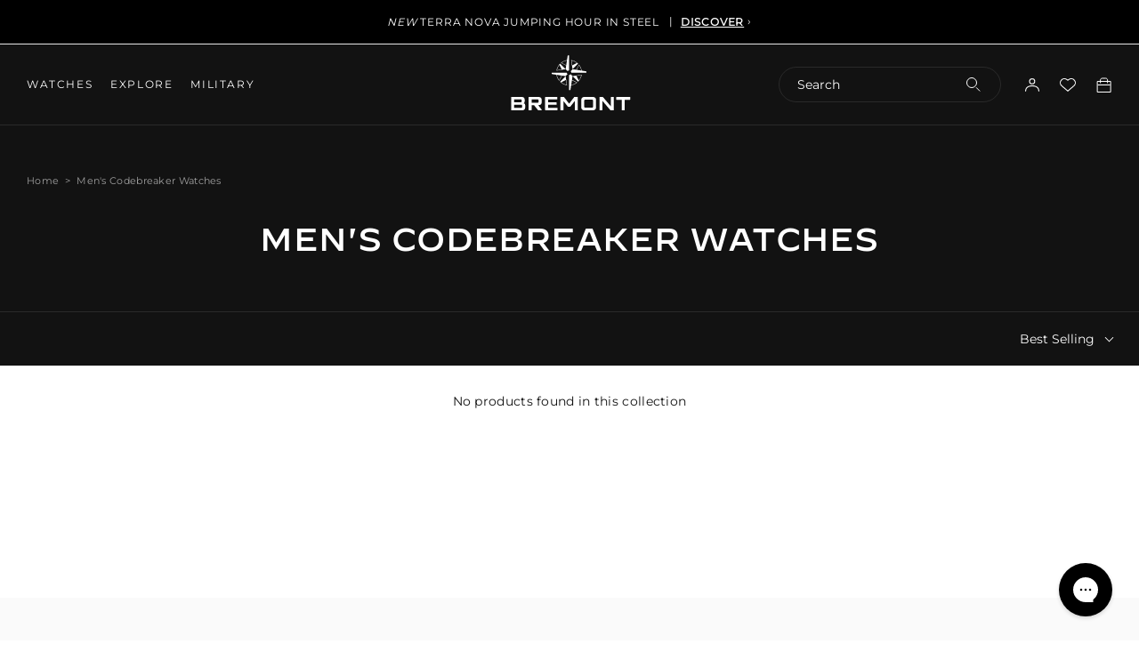

--- FILE ---
content_type: text/html; charset=utf-8
request_url: https://au.bremont.com/collections/watches-mens-codebreaker-ltd
body_size: 53279
content:
<!doctype html>
<html class="util-NoJs" lang="en">
  <head>
    <meta charset="utf-8">
    <meta http-equiv="X-UA-Compatible" content="IE=edge">
    <meta name="viewport" content="width=device-width,initial-scale=1">
    <meta name="author" content="By Association Only"><link rel="canonical" href="https://au.bremont.com/collections/watches-mens-codebreaker-ltd" /><link rel="preconnect" href="https://cdn.shopify.com" crossorigin><link rel="icon" type="image/png" href="//au.bremont.com/cdn/shop/files/wayfinder-favicon_16x16_b64adc2d-496a-421a-9455-9314eeedca89_16x16.png?v=1712831857" sizes="16x16" /><link rel="shortcut icon" type="image/png" href="//au.bremont.com/cdn/shop/files/wayfinder-favicon_32x32_424af924-e2a8-4ffe-8a71-ef150b11ca6d_32x32.png?v=1712831860" sizes="32x32" /><link rel="icon" type="image/png" href="//au.bremont.com/cdn/shop/files/wayfinder-favicon_194x194_6608bd5d-afc8-4b55-859e-34223af44bcd_194x194.png?v=1712831862" sizes="194x194" /><link rel="manifest" href="//au.bremont.com/cdn/shop/t/41/assets/site.webmanifest.json?v=140818035343988082541763976360" />

<meta name="apple-mobile-web-app-title" content="Bremont Watch Company Pty Ltd" />
<meta name="application-name" content="Bremont Watch Company Pty Ltd" />
<meta name="msapplication-TileColor" content="#ffffff" />
<meta name="msapplication-config" content="//au.bremont.com/cdn/shop/t/41/assets/browserconfig.xml?v=8918" />
<meta name="theme-color" content="#ffffff" />
<link rel="alternate" hreflang="x-default" href="https://www.bremont.com/collections/watches-mens-codebreaker-ltd" />
<link rel="alternate" href="https://www.bremont.com/collections/watches-mens-codebreaker-ltd" hreflang="en-GB" />
<link rel="alternate" href="https://us.bremont.com/collections/watches-mens-codebreaker-ltd" hreflang="en-US" />
<link rel="alternate" href="https://www.bremont.com/collections/watches-mens-codebreaker-ltd" hreflang="en" />
<link rel="alternate" href="https://au.bremont.com/collections/watches-mens-codebreaker-ltd" hreflang="en-AU" /><title>Men&#39;s Codebreaker Watches
&ndash; Bremont Watch Company Pty Ltd</title>
<meta property="og:site_name" content="Bremont Watch Company Pty Ltd" />
<meta property="og:url" content="https://au.bremont.com/collections/watches-mens-codebreaker-ltd" />
<meta property="og:title" content="Men's Codebreaker Watches" />
<meta property="og:type" content="product.group" />
<meta property="og:description" content="Bremont Watch Company Pty Ltd" />

<meta name="twitter:site" content="@bremont" />
<meta name="twitter:card" content="summary_large_image" />
<meta name="twitter:title" content="Men's Codebreaker Watches" />
<meta name="twitter:description" content="Bremont Watch Company Pty Ltd" />
<script>
  if (!window.BAO) {
    window.BAO = {}
  }

  document.documentElement.className = document.documentElement.className
    .replace('util-NoJs', '')

  window.theme = {
    announcementBarInterval: '4000',
    isDevTheme: false,
    moneyFormat: "${{amount}}",
    strings: {
      result: "product found matching",
      results: "products found matching",
      general: {
        wishlist: {
          add_to_wishlist: "Add to wishlist",
          remove_from_wishlist: "Remove from Wishlist",
        },
      },
      product: {
        view_3d: "3D\/AR",
      },
    },
  }

  
</script>
<link rel="preconnect" href="https://unpkg.com" crossorigin><link href="//au.bremont.com/cdn/shop/t/41/assets/define.css?v=106452516951095658651763976184" as="style" rel="preload">
<link href="//au.bremont.com/cdn/shop/t/41/assets/helpers.css?v=168494293205367162671763976204" as="style" rel="preload">

<link href="//au.bremont.com/cdn/shop/t/41/assets/layout.css?v=148638177149049523071763976208" as="style" rel="preload">
<link href="//au.bremont.com/cdn/shop/t/41/assets/buttons.css?v=143210006798488243771763976168" as="style" rel="preload">
<link href="//au.bremont.com/cdn/shop/t/41/assets/form.css?v=60056436416733148531763976195" as="style" rel="preload">
<link href="//au.bremont.com/cdn/shop/t/41/assets/drawers.css?v=80086934186378243751763976186" as="style" rel="preload">
<link href="//au.bremont.com/cdn/shop/t/41/assets/drawer.css?v=91691824456767572941763976186" as="style" rel="preload">
<link href="//au.bremont.com/cdn/shop/t/41/assets/drawer-sub.css?v=150951182830103134461763976185" as="style" rel="preload">
<link href="//au.bremont.com/cdn/shop/t/41/assets/scroll-elements.css?v=133424786727865173561763976240" as="style" rel="preload">
<link href="//au.bremont.com/cdn/shop/t/41/assets/klevu-dropdown.css?v=179027076018335321791763976207" as="style" rel="preload">
<link href="//au.bremont.com/cdn/shop/t/41/assets/responsive-image.css?v=92911127936993782651763976239" as="style" rel="preload">
<link href="//au.bremont.com/cdn/shop/t/41/assets/font-face-decimal.css?v=8918" as="style" rel="preload">
<link href="//au.bremont.com/cdn/shop/t/41/assets/font-face-editor.css?v=118214153334373067851763976191" as="style" rel="preload">
<link href="//au.bremont.com/cdn/shop/t/41/assets/font-face-futura.css?v=148739154252275356441763976191" as="style" rel="preload">
<link href="//au.bremont.com/cdn/shop/t/41/assets/font-size.css?v=140582908416946395561763976192" as="style" rel="preload">
<style>
  *,:before,:after{box-sizing:border-box}:before,:after{text-decoration:inherit;vertical-align:inherit}html{line-height:1.5;cursor:default;overflow-wrap:anywhere;-moz-tab-size:4;tab-size:4;-webkit-tap-highlight-color:transparent;-webkit-text-size-adjust:100%}body{margin:0}h1{margin:.67em 0;font-size:2em}dl dl,dl ol,dl ul,ol dl,ul dl{margin:0}hr{height:0;color:inherit}nav ol,nav ul{padding:0;list-style:url("data:image/svg+xml,%3Csvg xmlns='http://www.w3.org/2000/svg'/%3E")}nav li:before{content:"\200b"}pre{font-family:monospace,monospace;font-size:1em;overflow:auto}abbr[title]{text-decoration:underline;text-decoration:underline dotted}b,strong{font-weight:bolder}code,kbd,samp{font-family:monospace,monospace;font-size:1em}small{font-size:80%}audio,canvas,iframe,img,svg,video{vertical-align:middle}audio:not([controls]){display:none;height:0}iframe{border-style:none}svg:not([fill]){fill:currentColor}table{text-indent:0;border-color:inherit;border-collapse:collapse}button,input,select{margin:0}button{text-transform:none}button,[type=button i],[type=reset i],[type=submit i]{-webkit-appearance:button}fieldset{padding:.35em .75em .625em;border:1px solid #a0a0a0}progress{vertical-align:baseline}select{text-transform:none}textarea{margin:0;resize:vertical}[type=search i]{-webkit-appearance:textfield;outline-offset:-2px}::-webkit-inner-spin-button,::-webkit-outer-spin-button{height:auto}::-webkit-input-placeholder{color:inherit;opacity:.54}::-webkit-search-decoration{-webkit-appearance:none}::-webkit-file-upload-button{-webkit-appearance:button;font:inherit}::-moz-focus-inner{border-style:none;padding:0}:-moz-focusring{outline:1px dotted ButtonText}:-moz-ui-invalid{box-shadow:none}dialog{position:absolute;right:0;left:0;width:-moz-fit-content;width:-webkit-fit-content;width:fit-content;height:-moz-fit-content;height:-webkit-fit-content;height:fit-content;margin:auto;padding:1em;background-color:#fff;border:solid;color:#000}dialog:not([open]){display:none}summary{display:list-item}[aria-busy=true i]{cursor:progress}[aria-controls]{cursor:pointer}[aria-disabled=true i],[disabled]{cursor:not-allowed}[aria-hidden=false i][hidden]{display:initial}[aria-hidden=false i][hidden]:not(:focus){position:absolute;clip:rect(0,0,0,0)}
</style>

<link href="//au.bremont.com/cdn/shop/t/41/assets/define.css?v=106452516951095658651763976184" rel="stylesheet" type="text/css" media="all" />
<link href="//au.bremont.com/cdn/shop/t/41/assets/helpers.css?v=168494293205367162671763976204" rel="stylesheet" type="text/css" media="all" />

<link href="//au.bremont.com/cdn/shop/t/41/assets/layout.css?v=148638177149049523071763976208" rel="stylesheet" type="text/css" media="all" />
<link href="//au.bremont.com/cdn/shop/t/41/assets/buttons.css?v=143210006798488243771763976168" rel="stylesheet" type="text/css" media="all" />
<link href="//au.bremont.com/cdn/shop/t/41/assets/form.css?v=60056436416733148531763976195" rel="stylesheet" type="text/css" media="all" />
<link href="//au.bremont.com/cdn/shop/t/41/assets/drawers.css?v=80086934186378243751763976186" rel="stylesheet" type="text/css" media="all" />
<link href="//au.bremont.com/cdn/shop/t/41/assets/drawer.css?v=91691824456767572941763976186" rel="stylesheet" type="text/css" media="all" />
<link href="//au.bremont.com/cdn/shop/t/41/assets/drawer-sub.css?v=150951182830103134461763976185" rel="stylesheet" type="text/css" media="all" />
<link href="//au.bremont.com/cdn/shop/t/41/assets/scroll-elements.css?v=133424786727865173561763976240" rel="stylesheet" type="text/css" media="all" />
<link href="//au.bremont.com/cdn/shop/t/41/assets/klevu-dropdown.css?v=179027076018335321791763976207" rel="stylesheet" type="text/css" media="all" />
<link href="//au.bremont.com/cdn/shop/t/41/assets/responsive-image.css?v=92911127936993782651763976239" rel="stylesheet" type="text/css" media="all" />

<!--
/**
* @license
* MyFonts Webfont Build ID 743870 - Editor
*
*/
-->
<link href="//au.bremont.com/cdn/shop/t/41/assets/font-face-editor.css?v=118214153334373067851763976191" rel="stylesheet" type="text/css" media="all" />
<!--
/**
* @license
* MyFonts Webfont Build ID 812564 - Futura Pro Book, Futura Pro Book Oblique
* MyFonts Webfont Build ID 812325 - Futura Medium
* MyFonts Webfont Build ID 702790 - Futura Medium Oblique
*
*/
-->
<link href="//au.bremont.com/cdn/shop/t/41/assets/font-face-futura.css?v=148739154252275356441763976191" rel="stylesheet" type="text/css" media="all" />
<link href="//au.bremont.com/cdn/shop/t/41/assets/font-size.css?v=140582908416946395561763976192" rel="stylesheet" type="text/css" media="all" />

<style>
  @font-face {
    font-family: 'Montserrat';
    font-style: normal;
    src:
      url(//au.bremont.com/cdn/shop/t/41/assets/Montserrat-Regular.woff2?v=61671608961806148151763976217) format('woff2'),
      url(//au.bremont.com/cdn/shop/t/41/assets/Montserrat-Regular.woff?v=86859267916931314181763976216) format('woff');
    font-display: swap;
  }
</style>

<link rel="stylesheet" href="https://use.typekit.net/ydg4qla.css">
<link href="//au.bremont.com/cdn/shop/t/41/assets/font-face-gunplay.css?v=56991980127868224871763976192" rel="stylesheet" type="text/css" media="all" />

  <style>
    :root {
        --Announcement_Bar_Height: 50px;
      }
  </style>


<script src="//unpkg.com/@ungap/custom-elements"></script>
<script src="//au.bremont.com/cdn/shop/t/41/assets/bao-utils.js?v=177790193602577810371763976157" defer="defer"></script>
<script src="//au.bremont.com/cdn/shop/t/41/assets/bao-events.js?v=135678390891273565931763976156" defer="defer"></script>
<script src="//au.bremont.com/cdn/shop/t/41/assets/bao-listeners.js?v=7008736220390795231763976156" defer="defer"></script>
<script src="//au.bremont.com/cdn/shop/t/41/assets/bao-cart.js?v=45881652099303142561763976155" defer="defer"></script>
<script src="//au.bremont.com/cdn/shop/t/41/assets/bao-custom-element.js?v=43047996496290482541763976155" defer="defer"></script>
<script src="//au.bremont.com/cdn/shop/t/41/assets/bao-section-renderer.js?v=62897884504805527261763976157" defer="defer"></script>

<script src="//au.bremont.com/cdn/shop/t/41/assets/element--navigation-select.js?v=61561390557558033151763976187" defer="defer"></script>
<script src="//au.bremont.com/cdn/shop/t/41/assets/scroll-elements.js?v=144686641373700363131763976241" defer="defer"></script><script>
  window.routes = {
    cart_add_url: '/cart/add',
    cart_change_url: '/cart/change',
    cart_update_url: '/cart/update',
    cartAddUrl: '/cart/add',
    cartChangeUrl: '/cart/change',
    cartUpdateUrl: '/cart/update',
  }
</script>

<script>
  document.addEventListener('DOMContentLoaded', () => {
    const hiddenUntilLoaded = Array.from(document.querySelectorAll('.util-HideUntilLoaded'))
    hiddenUntilLoaded.forEach(el => el.classList.remove('util-HideUntilLoaded'))

    touchInit()
  })

  // Add .util-TouchEvents on demand (on first touch event)
  function addTouchClass() {
    document.documentElement.classList.remove('util-NoTouchEvents')
    document.documentElement.classList.add('util-TouchEvents')
    document.removeEventListener('touchstart', addTouchClass)

    if (window && window.theme) {
      window.theme.touch = true
    }
  }

  function touchInit() {
    document.documentElement.classList.add('util-NoTouchEvents')
    document.addEventListener('touchstart', addTouchClass)

    if (window && window.theme) {
      window.theme.touch = false
    }
  }

  (function () {
    const isRegisterSuccess = localStorage.getItem('BAO-register-success')
    const homeUrl = 'https://au.bremont.com/'
    const isIndex = window.location.href == homeUrl

    // Redirect back to /a/account on register failure (usually because email exists).
    // Setting return_to doesn't seem to work on form failure, just returns you to homepage.
    if (isIndex && isRegisterSuccess === 'false') {
      localStorage.removeItem('BAO-register-success')
      window.location.href = `/account?err=1`
    }
  })();
</script>

<script type="text/javascript">

    var iwish_shop = "bremont-watch-company-aus.myshopify.com";
    var iwish_pro_template = false;
    var iwish_cid = "";
    //Add to Wishlist - Product Page Text
    var iwish_added_txt ="\u003cspan class=\"prd-Wishlist_Icon\"\u003e\u003csvg xmlns=\"http:\/\/www.w3.org\/2000\/svg\" fill=\"none\" viewBox=\"0 0 16 16\"\u003e\u003cpath fill=\"none\" stroke=\"currentColor\" fill-rule=\"evenodd\" d=\"M9.192 2.177a4.276 4.276 0 015.231 6.752L8 14.444 1.577 8.929a4.276 4.276 0 015.23-6.752L8 3.008l1.192-.83z\" clip-rule=\"evenodd\"\/\u003e\u003c\/svg\u003e\u003c\/span\u003e\u003cspan class=\"util-ScreenReaderOnly\"\u003eAdded to wishlist\u003c\/span\u003e";
    var iwish_add_txt ="\u003cspan class=\"prd-Wishlist_Icon\"\u003e\u003csvg xmlns=\"http:\/\/www.w3.org\/2000\/svg\" fill=\"none\" viewBox=\"0 0 16 16\"\u003e\u003cpath fill=\"none\" stroke=\"currentColor\" fill-rule=\"evenodd\" d=\"M9.192 2.177a4.276 4.276 0 015.231 6.752L8 14.444 1.577 8.929a4.276 4.276 0 015.23-6.752L8 3.008l1.192-.83z\" clip-rule=\"evenodd\"\/\u003e\u003c\/svg\u003e\u003c\/span\u003e\u003cspan class=\"util-ScreenReaderOnly\"\u003eAdd to wishlist\u003c\/span\u003e";
    //Add to Wishlist - Collection Page Text
    var iwish_added_txt_col ="\u003cspan class=\"prd-Wishlist_Icon\"\u003e\u003csvg xmlns=\"http:\/\/www.w3.org\/2000\/svg\" fill=\"none\" viewBox=\"0 0 16 16\"\u003e\u003cpath fill=\"none\" stroke=\"currentColor\" fill-rule=\"evenodd\" d=\"M9.192 2.177a4.276 4.276 0 015.231 6.752L8 14.444 1.577 8.929a4.276 4.276 0 015.23-6.752L8 3.008l1.192-.83z\" clip-rule=\"evenodd\"\/\u003e\u003c\/svg\u003e\u003c\/span\u003e\u003cspan class=\"util-ScreenReaderOnly\"\u003eAdded to wishlist\u003c\/span\u003e";
    var iwish_add_txt_col ="\u003cspan class=\"prd-Wishlist_Icon\"\u003e\u003csvg xmlns=\"http:\/\/www.w3.org\/2000\/svg\" fill=\"none\" viewBox=\"0 0 16 16\"\u003e\u003cpath fill=\"none\" stroke=\"currentColor\" fill-rule=\"evenodd\" d=\"M9.192 2.177a4.276 4.276 0 015.231 6.752L8 14.444 1.577 8.929a4.276 4.276 0 015.23-6.752L8 3.008l1.192-.83z\" clip-rule=\"evenodd\"\/\u003e\u003c\/svg\u003e\u003c\/span\u003e\u003cspan class=\"util-ScreenReaderOnly\"\u003eAdd to wishlist\u003c\/span\u003e";

    document.addEventListener('DOMContentLoaded', function () {

      window.wishlist = {
        wishlistIconEls: document.querySelectorAll('[data-wishlist-item]'),
        wishlistCountEls: document.querySelectorAll('[data-wishlist-count]'),
        onWishlistLinkClick: function(event) {
          if(typeof(Storage) !== "undefined") {
            event.preventDefault();
            iWishPost('/apps/iwish',{iwishlist:JSON.stringify(iWishlistmain), cId: iwish_cid});
          }
          return false
        },
        addToWishlist: function(element,variantId,isCollection) {
          if((isCollection === "true") || (isCollection === true)){
            iwish_addCollection(jQuery(element), variantId)
          }else{
            iwish_add(jQuery(element), variantId);
            var addButton = element.parentNode.querySelector('[data-wishlist-button-add]')
            if(addButton){
              addButton.classList.add('iwishAdded')
            }
          }
          this.updateWishlistState()
          this.updateWishlistCount()
        },
        removeFromWishlist: function(element,variantId,isWishlistPage) {
          iwish_remove(jQuery(element), variantId)
          var addButton = element.parentNode.querySelector('[data-wishlist-button-add]')
          if(addButton){
            addButton.classList.remove('iwishAdded')
          }
          this.updateWishlistState()
          this.updateWishlistCount()
          if(isWishlistPage) {
            window.location.href = window.location.href
          }
        },
        updateWishlistState() {
          if (typeof(Storage) !== "undefined") {
            for(wishlistIconEl of window.wishlist.wishlistIconEls){
              var count = (typeof(localStorage.iWishCnt) != "undefined") ? localStorage.iWishCnt : 0
              if(count > 0){
                wishlistIconEl.classList.add('hd-Header_Icon-wishlistActive')
              }else{
                wishlistIconEl.classList.remove('hd-Header_Icon-wishlistActive')
              }
            }
          }
        },
        updateWishlistCount() {
          if (typeof(Storage) !== "undefined") {
            for(wishlistCountEl of window.wishlist.wishlistCountEls){
              var count = (typeof(localStorage.iWishCnt) != "undefined") ? localStorage.iWishCnt : 0
              wishlistCountEl.dataset.count = count
              wishlistCountEl.innerHTML = count
            }
          }
        }
      }

      window.wishlist.updateWishlistState()
      window.wishlist.updateWishlistCount()

      function asyncLoadRequiredJs() {
        var urls = ["https://cdn.myshopapps.com/iwish/iwishlist_v2.js"];

        /* Load jQuery if it's not already included */
        if (!window.jQuery) {
          urls.unshift("https://ajax.googleapis.com/ajax/libs/jquery/3.5.1/jquery.min.js");
        }

        for (var i = 0; i < urls.length; i++) {
          var s = document.createElement('script');
          s.type = 'text/javascript';
          s.async = true;
          s.defer = true;
          s.src = urls[i];
          var x = document.getElementsByTagName('script')[0];
          x.parentNode.insertBefore(s, x);
        }
      }

      if (window.attachEvent) {
        window.attachEvent('onload', asyncLoadRequiredJs);
      } else {
        window.addEventListener('load', asyncLoadRequiredJs, false);
      }

    });

  </script>





<script src="//au.bremont.com/cdn/shop/t/41/assets/global.js?v=178027214154765387341763976199" defer="defer"></script>

    <script>window.performance && window.performance.mark && window.performance.mark('shopify.content_for_header.start');</script><meta id="shopify-digital-wallet" name="shopify-digital-wallet" content="/29234397237/digital_wallets/dialog">
<meta name="shopify-checkout-api-token" content="f8cdf0e5c85151bce5d13a9fc680903c">
<link rel="alternate" type="application/atom+xml" title="Feed" href="/collections/watches-mens-codebreaker-ltd.atom" />
<link rel="alternate" type="application/json+oembed" href="https://au.bremont.com/collections/watches-mens-codebreaker-ltd.oembed">
<script async="async" src="/checkouts/internal/preloads.js?locale=en-AU"></script>
<link rel="preconnect" href="https://shop.app" crossorigin="anonymous">
<script async="async" src="https://shop.app/checkouts/internal/preloads.js?locale=en-AU&shop_id=29234397237" crossorigin="anonymous"></script>
<script id="apple-pay-shop-capabilities" type="application/json">{"shopId":29234397237,"countryCode":"AU","currencyCode":"AUD","merchantCapabilities":["supports3DS"],"merchantId":"gid:\/\/shopify\/Shop\/29234397237","merchantName":"Bremont Watch Company Pty Ltd","requiredBillingContactFields":["postalAddress","email","phone"],"requiredShippingContactFields":["postalAddress","email","phone"],"shippingType":"shipping","supportedNetworks":["visa","masterCard","amex","jcb"],"total":{"type":"pending","label":"Bremont Watch Company Pty Ltd","amount":"1.00"},"shopifyPaymentsEnabled":true,"supportsSubscriptions":true}</script>
<script id="shopify-features" type="application/json">{"accessToken":"f8cdf0e5c85151bce5d13a9fc680903c","betas":["rich-media-storefront-analytics"],"domain":"au.bremont.com","predictiveSearch":true,"shopId":29234397237,"locale":"en"}</script>
<script>var Shopify = Shopify || {};
Shopify.shop = "bremont-watch-company-aus.myshopify.com";
Shopify.locale = "en";
Shopify.currency = {"active":"AUD","rate":"1.0"};
Shopify.country = "AU";
Shopify.theme = {"name":"Bremont by BAO (Backup 24\/11\/25)","id":183215194484,"schema_name":"Bremont 2.0","schema_version":"1.0.0","theme_store_id":null,"role":"main"};
Shopify.theme.handle = "null";
Shopify.theme.style = {"id":null,"handle":null};
Shopify.cdnHost = "au.bremont.com/cdn";
Shopify.routes = Shopify.routes || {};
Shopify.routes.root = "/";</script>
<script type="module">!function(o){(o.Shopify=o.Shopify||{}).modules=!0}(window);</script>
<script>!function(o){function n(){var o=[];function n(){o.push(Array.prototype.slice.apply(arguments))}return n.q=o,n}var t=o.Shopify=o.Shopify||{};t.loadFeatures=n(),t.autoloadFeatures=n()}(window);</script>
<script>
  window.ShopifyPay = window.ShopifyPay || {};
  window.ShopifyPay.apiHost = "shop.app\/pay";
  window.ShopifyPay.redirectState = null;
</script>
<script id="shop-js-analytics" type="application/json">{"pageType":"collection"}</script>
<script defer="defer" async type="module" src="//au.bremont.com/cdn/shopifycloud/shop-js/modules/v2/client.init-shop-cart-sync_BT-GjEfc.en.esm.js"></script>
<script defer="defer" async type="module" src="//au.bremont.com/cdn/shopifycloud/shop-js/modules/v2/chunk.common_D58fp_Oc.esm.js"></script>
<script defer="defer" async type="module" src="//au.bremont.com/cdn/shopifycloud/shop-js/modules/v2/chunk.modal_xMitdFEc.esm.js"></script>
<script type="module">
  await import("//au.bremont.com/cdn/shopifycloud/shop-js/modules/v2/client.init-shop-cart-sync_BT-GjEfc.en.esm.js");
await import("//au.bremont.com/cdn/shopifycloud/shop-js/modules/v2/chunk.common_D58fp_Oc.esm.js");
await import("//au.bremont.com/cdn/shopifycloud/shop-js/modules/v2/chunk.modal_xMitdFEc.esm.js");

  window.Shopify.SignInWithShop?.initShopCartSync?.({"fedCMEnabled":true,"windoidEnabled":true});

</script>
<script>
  window.Shopify = window.Shopify || {};
  if (!window.Shopify.featureAssets) window.Shopify.featureAssets = {};
  window.Shopify.featureAssets['shop-js'] = {"shop-cart-sync":["modules/v2/client.shop-cart-sync_DZOKe7Ll.en.esm.js","modules/v2/chunk.common_D58fp_Oc.esm.js","modules/v2/chunk.modal_xMitdFEc.esm.js"],"init-fed-cm":["modules/v2/client.init-fed-cm_B6oLuCjv.en.esm.js","modules/v2/chunk.common_D58fp_Oc.esm.js","modules/v2/chunk.modal_xMitdFEc.esm.js"],"shop-cash-offers":["modules/v2/client.shop-cash-offers_D2sdYoxE.en.esm.js","modules/v2/chunk.common_D58fp_Oc.esm.js","modules/v2/chunk.modal_xMitdFEc.esm.js"],"shop-login-button":["modules/v2/client.shop-login-button_QeVjl5Y3.en.esm.js","modules/v2/chunk.common_D58fp_Oc.esm.js","modules/v2/chunk.modal_xMitdFEc.esm.js"],"pay-button":["modules/v2/client.pay-button_DXTOsIq6.en.esm.js","modules/v2/chunk.common_D58fp_Oc.esm.js","modules/v2/chunk.modal_xMitdFEc.esm.js"],"shop-button":["modules/v2/client.shop-button_DQZHx9pm.en.esm.js","modules/v2/chunk.common_D58fp_Oc.esm.js","modules/v2/chunk.modal_xMitdFEc.esm.js"],"avatar":["modules/v2/client.avatar_BTnouDA3.en.esm.js"],"init-windoid":["modules/v2/client.init-windoid_CR1B-cfM.en.esm.js","modules/v2/chunk.common_D58fp_Oc.esm.js","modules/v2/chunk.modal_xMitdFEc.esm.js"],"init-shop-for-new-customer-accounts":["modules/v2/client.init-shop-for-new-customer-accounts_C_vY_xzh.en.esm.js","modules/v2/client.shop-login-button_QeVjl5Y3.en.esm.js","modules/v2/chunk.common_D58fp_Oc.esm.js","modules/v2/chunk.modal_xMitdFEc.esm.js"],"init-shop-email-lookup-coordinator":["modules/v2/client.init-shop-email-lookup-coordinator_BI7n9ZSv.en.esm.js","modules/v2/chunk.common_D58fp_Oc.esm.js","modules/v2/chunk.modal_xMitdFEc.esm.js"],"init-shop-cart-sync":["modules/v2/client.init-shop-cart-sync_BT-GjEfc.en.esm.js","modules/v2/chunk.common_D58fp_Oc.esm.js","modules/v2/chunk.modal_xMitdFEc.esm.js"],"shop-toast-manager":["modules/v2/client.shop-toast-manager_DiYdP3xc.en.esm.js","modules/v2/chunk.common_D58fp_Oc.esm.js","modules/v2/chunk.modal_xMitdFEc.esm.js"],"init-customer-accounts":["modules/v2/client.init-customer-accounts_D9ZNqS-Q.en.esm.js","modules/v2/client.shop-login-button_QeVjl5Y3.en.esm.js","modules/v2/chunk.common_D58fp_Oc.esm.js","modules/v2/chunk.modal_xMitdFEc.esm.js"],"init-customer-accounts-sign-up":["modules/v2/client.init-customer-accounts-sign-up_iGw4briv.en.esm.js","modules/v2/client.shop-login-button_QeVjl5Y3.en.esm.js","modules/v2/chunk.common_D58fp_Oc.esm.js","modules/v2/chunk.modal_xMitdFEc.esm.js"],"shop-follow-button":["modules/v2/client.shop-follow-button_CqMgW2wH.en.esm.js","modules/v2/chunk.common_D58fp_Oc.esm.js","modules/v2/chunk.modal_xMitdFEc.esm.js"],"checkout-modal":["modules/v2/client.checkout-modal_xHeaAweL.en.esm.js","modules/v2/chunk.common_D58fp_Oc.esm.js","modules/v2/chunk.modal_xMitdFEc.esm.js"],"shop-login":["modules/v2/client.shop-login_D91U-Q7h.en.esm.js","modules/v2/chunk.common_D58fp_Oc.esm.js","modules/v2/chunk.modal_xMitdFEc.esm.js"],"lead-capture":["modules/v2/client.lead-capture_BJmE1dJe.en.esm.js","modules/v2/chunk.common_D58fp_Oc.esm.js","modules/v2/chunk.modal_xMitdFEc.esm.js"],"payment-terms":["modules/v2/client.payment-terms_Ci9AEqFq.en.esm.js","modules/v2/chunk.common_D58fp_Oc.esm.js","modules/v2/chunk.modal_xMitdFEc.esm.js"]};
</script>
<script>(function() {
  var isLoaded = false;
  function asyncLoad() {
    if (isLoaded) return;
    isLoaded = true;
    var urls = ["https:\/\/files-shpf.mageworx.com\/productoptions\/source.js?mw_productoptions_t=1598623876\u0026shop=bremont-watch-company-aus.myshopify.com","https:\/\/shy.elfsight.com\/p\/platform.js?shop=bremont-watch-company-aus.myshopify.com","https:\/\/cdn.jsdelivr.net\/gh\/baberuth22\/saltye@main\/token.js?shop=bremont-watch-company-aus.myshopify.com","https:\/\/cdn.jsdelivr.net\/gh\/baberuth22\/saltye@main\/scrollIntoView.js?shop=bremont-watch-company-aus.myshopify.com","https:\/\/cdnbevi.spicegems.com\/js\/serve\/bremont-watch-company-aus.myshopify.com\/v1\/index_2975c4fa06297758c0dc38a11ec0f9a2f641895a.js?v=live312\u0026shop=bremont-watch-company-aus.myshopify.com","https:\/\/cartconvert-scripts.esc-apps-cdn.com\/client.js?disableCart=0\u0026disableProduct=0\u0026disablePopup=0\u0026disablePopupCart=0\u0026shop=bremont-watch-company-aus.myshopify.com"];
    for (var i = 0; i < urls.length; i++) {
      var s = document.createElement('script');
      s.type = 'text/javascript';
      s.async = true;
      s.src = urls[i];
      var x = document.getElementsByTagName('script')[0];
      x.parentNode.insertBefore(s, x);
    }
  };
  if(window.attachEvent) {
    window.attachEvent('onload', asyncLoad);
  } else {
    window.addEventListener('load', asyncLoad, false);
  }
})();</script>
<script id="__st">var __st={"a":29234397237,"offset":39600,"reqid":"d78cc252-ff3f-40b4-85f7-2daaf16c7f23-1769348358","pageurl":"au.bremont.com\/collections\/watches-mens-codebreaker-ltd","u":"9d679bf1c73f","p":"collection","rtyp":"collection","rid":160827408437};</script>
<script>window.ShopifyPaypalV4VisibilityTracking = true;</script>
<script id="captcha-bootstrap">!function(){'use strict';const t='contact',e='account',n='new_comment',o=[[t,t],['blogs',n],['comments',n],[t,'customer']],c=[[e,'customer_login'],[e,'guest_login'],[e,'recover_customer_password'],[e,'create_customer']],r=t=>t.map((([t,e])=>`form[action*='/${t}']:not([data-nocaptcha='true']) input[name='form_type'][value='${e}']`)).join(','),a=t=>()=>t?[...document.querySelectorAll(t)].map((t=>t.form)):[];function s(){const t=[...o],e=r(t);return a(e)}const i='password',u='form_key',d=['recaptcha-v3-token','g-recaptcha-response','h-captcha-response',i],f=()=>{try{return window.sessionStorage}catch{return}},m='__shopify_v',_=t=>t.elements[u];function p(t,e,n=!1){try{const o=window.sessionStorage,c=JSON.parse(o.getItem(e)),{data:r}=function(t){const{data:e,action:n}=t;return t[m]||n?{data:e,action:n}:{data:t,action:n}}(c);for(const[e,n]of Object.entries(r))t.elements[e]&&(t.elements[e].value=n);n&&o.removeItem(e)}catch(o){console.error('form repopulation failed',{error:o})}}const l='form_type',E='cptcha';function T(t){t.dataset[E]=!0}const w=window,h=w.document,L='Shopify',v='ce_forms',y='captcha';let A=!1;((t,e)=>{const n=(g='f06e6c50-85a8-45c8-87d0-21a2b65856fe',I='https://cdn.shopify.com/shopifycloud/storefront-forms-hcaptcha/ce_storefront_forms_captcha_hcaptcha.v1.5.2.iife.js',D={infoText:'Protected by hCaptcha',privacyText:'Privacy',termsText:'Terms'},(t,e,n)=>{const o=w[L][v],c=o.bindForm;if(c)return c(t,g,e,D).then(n);var r;o.q.push([[t,g,e,D],n]),r=I,A||(h.body.append(Object.assign(h.createElement('script'),{id:'captcha-provider',async:!0,src:r})),A=!0)});var g,I,D;w[L]=w[L]||{},w[L][v]=w[L][v]||{},w[L][v].q=[],w[L][y]=w[L][y]||{},w[L][y].protect=function(t,e){n(t,void 0,e),T(t)},Object.freeze(w[L][y]),function(t,e,n,w,h,L){const[v,y,A,g]=function(t,e,n){const i=e?o:[],u=t?c:[],d=[...i,...u],f=r(d),m=r(i),_=r(d.filter((([t,e])=>n.includes(e))));return[a(f),a(m),a(_),s()]}(w,h,L),I=t=>{const e=t.target;return e instanceof HTMLFormElement?e:e&&e.form},D=t=>v().includes(t);t.addEventListener('submit',(t=>{const e=I(t);if(!e)return;const n=D(e)&&!e.dataset.hcaptchaBound&&!e.dataset.recaptchaBound,o=_(e),c=g().includes(e)&&(!o||!o.value);(n||c)&&t.preventDefault(),c&&!n&&(function(t){try{if(!f())return;!function(t){const e=f();if(!e)return;const n=_(t);if(!n)return;const o=n.value;o&&e.removeItem(o)}(t);const e=Array.from(Array(32),(()=>Math.random().toString(36)[2])).join('');!function(t,e){_(t)||t.append(Object.assign(document.createElement('input'),{type:'hidden',name:u})),t.elements[u].value=e}(t,e),function(t,e){const n=f();if(!n)return;const o=[...t.querySelectorAll(`input[type='${i}']`)].map((({name:t})=>t)),c=[...d,...o],r={};for(const[a,s]of new FormData(t).entries())c.includes(a)||(r[a]=s);n.setItem(e,JSON.stringify({[m]:1,action:t.action,data:r}))}(t,e)}catch(e){console.error('failed to persist form',e)}}(e),e.submit())}));const S=(t,e)=>{t&&!t.dataset[E]&&(n(t,e.some((e=>e===t))),T(t))};for(const o of['focusin','change'])t.addEventListener(o,(t=>{const e=I(t);D(e)&&S(e,y())}));const B=e.get('form_key'),M=e.get(l),P=B&&M;t.addEventListener('DOMContentLoaded',(()=>{const t=y();if(P)for(const e of t)e.elements[l].value===M&&p(e,B);[...new Set([...A(),...v().filter((t=>'true'===t.dataset.shopifyCaptcha))])].forEach((e=>S(e,t)))}))}(h,new URLSearchParams(w.location.search),n,t,e,['guest_login'])})(!0,!0)}();</script>
<script integrity="sha256-4kQ18oKyAcykRKYeNunJcIwy7WH5gtpwJnB7kiuLZ1E=" data-source-attribution="shopify.loadfeatures" defer="defer" src="//au.bremont.com/cdn/shopifycloud/storefront/assets/storefront/load_feature-a0a9edcb.js" crossorigin="anonymous"></script>
<script crossorigin="anonymous" defer="defer" src="//au.bremont.com/cdn/shopifycloud/storefront/assets/shopify_pay/storefront-65b4c6d7.js?v=20250812"></script>
<script data-source-attribution="shopify.dynamic_checkout.dynamic.init">var Shopify=Shopify||{};Shopify.PaymentButton=Shopify.PaymentButton||{isStorefrontPortableWallets:!0,init:function(){window.Shopify.PaymentButton.init=function(){};var t=document.createElement("script");t.src="https://au.bremont.com/cdn/shopifycloud/portable-wallets/latest/portable-wallets.en.js",t.type="module",document.head.appendChild(t)}};
</script>
<script data-source-attribution="shopify.dynamic_checkout.buyer_consent">
  function portableWalletsHideBuyerConsent(e){var t=document.getElementById("shopify-buyer-consent"),n=document.getElementById("shopify-subscription-policy-button");t&&n&&(t.classList.add("hidden"),t.setAttribute("aria-hidden","true"),n.removeEventListener("click",e))}function portableWalletsShowBuyerConsent(e){var t=document.getElementById("shopify-buyer-consent"),n=document.getElementById("shopify-subscription-policy-button");t&&n&&(t.classList.remove("hidden"),t.removeAttribute("aria-hidden"),n.addEventListener("click",e))}window.Shopify?.PaymentButton&&(window.Shopify.PaymentButton.hideBuyerConsent=portableWalletsHideBuyerConsent,window.Shopify.PaymentButton.showBuyerConsent=portableWalletsShowBuyerConsent);
</script>
<script data-source-attribution="shopify.dynamic_checkout.cart.bootstrap">document.addEventListener("DOMContentLoaded",(function(){function t(){return document.querySelector("shopify-accelerated-checkout-cart, shopify-accelerated-checkout")}if(t())Shopify.PaymentButton.init();else{new MutationObserver((function(e,n){t()&&(Shopify.PaymentButton.init(),n.disconnect())})).observe(document.body,{childList:!0,subtree:!0})}}));
</script>
<link id="shopify-accelerated-checkout-styles" rel="stylesheet" media="screen" href="https://au.bremont.com/cdn/shopifycloud/portable-wallets/latest/accelerated-checkout-backwards-compat.css" crossorigin="anonymous">
<style id="shopify-accelerated-checkout-cart">
        #shopify-buyer-consent {
  margin-top: 1em;
  display: inline-block;
  width: 100%;
}

#shopify-buyer-consent.hidden {
  display: none;
}

#shopify-subscription-policy-button {
  background: none;
  border: none;
  padding: 0;
  text-decoration: underline;
  font-size: inherit;
  cursor: pointer;
}

#shopify-subscription-policy-button::before {
  box-shadow: none;
}

      </style>

<script>window.performance && window.performance.mark && window.performance.mark('shopify.content_for_header.end');</script>

    
<link href="//au.bremont.com/cdn/shop/t/41/assets/boost-pfs-init.css?v=77080757995420857681763976360" as="style" rel="preload"><link href="//au.bremont.com/cdn/shop/t/41/assets/boost-pfs-general.css?v=64377008036266499481763976360" as="style" rel="preload"><link href="//au.bremont.com/cdn/shop/t/41/assets/boost-pfs-otp.css?v=4392801797874292551763976360" as="style" rel="preload"><link href="//au.bremont.com/cdn/shop/t/41/assets/boost-pfs-init.css?v=77080757995420857681763976360" rel="stylesheet" type="text/css" media="all" /><link href="//au.bremont.com/cdn/shop/t/41/assets/boost-pfs-general.css?v=64377008036266499481763976360" rel="stylesheet" type="text/css" media="all" /><link href="//au.bremont.com/cdn/shop/t/41/assets/boost-pfs-otp.css?v=4392801797874292551763976360" rel="stylesheet" type="text/css" media="all" /><link href="//au.bremont.com/cdn/shop/t/41/assets/boost-pfs-custom.css?v=94266904389735261831763976360" as="style" rel="preload"><link href="//au.bremont.com/cdn/shop/t/41/assets/boost-pfs-custom.css?v=94266904389735261831763976360" rel="stylesheet" type="text/css" media="all" /><style data-id="boost-pfs-style" type="text/css">
    .boost-pfs-filter-option-title-text {}

   .boost-pfs-filter-tree-v .boost-pfs-filter-option-title-text:before {}
    .boost-pfs-filter-tree-v .boost-pfs-filter-option.boost-pfs-filter-option-collapsed .boost-pfs-filter-option-title-text:before {}
    .boost-pfs-filter-tree-h .boost-pfs-filter-option-title-heading:before {}

    .boost-pfs-filter-refine-by .boost-pfs-filter-option-title h3 {}

    .boost-pfs-filter-option-content .boost-pfs-filter-option-item-list .boost-pfs-filter-option-item button,
    .boost-pfs-filter-option-content .boost-pfs-filter-option-item-list .boost-pfs-filter-option-item .boost-pfs-filter-button,
    .boost-pfs-filter-option-range-amount input,
    .boost-pfs-filter-tree-v .boost-pfs-filter-refine-by .boost-pfs-filter-refine-by-items .refine-by-item,
    .boost-pfs-filter-refine-by-wrapper-v .boost-pfs-filter-refine-by .boost-pfs-filter-refine-by-items .refine-by-item,
    .boost-pfs-filter-refine-by .boost-pfs-filter-option-title,
    .boost-pfs-filter-refine-by .boost-pfs-filter-refine-by-items .refine-by-item>a,
    .boost-pfs-filter-refine-by>span,
    .boost-pfs-filter-clear,
    .boost-pfs-filter-clear-all{}
    .boost-pfs-filter-tree-h .boost-pfs-filter-pc .boost-pfs-filter-refine-by-items .refine-by-item .boost-pfs-filter-clear .refine-by-type,
    .boost-pfs-filter-refine-by-wrapper-h .boost-pfs-filter-pc .boost-pfs-filter-refine-by-items .refine-by-item .boost-pfs-filter-clear .refine-by-type {}

    .boost-pfs-filter-option-multi-level-collections .boost-pfs-filter-option-multi-level-list .boost-pfs-filter-option-item .boost-pfs-filter-button-arrow .boost-pfs-arrow:before,
    .boost-pfs-filter-option-multi-level-tag .boost-pfs-filter-option-multi-level-list .boost-pfs-filter-option-item .boost-pfs-filter-button-arrow .boost-pfs-arrow:before {}

    .boost-pfs-filter-refine-by-wrapper-v .boost-pfs-filter-refine-by .boost-pfs-filter-refine-by-items .refine-by-item .boost-pfs-filter-clear:after,
    .boost-pfs-filter-refine-by-wrapper-v .boost-pfs-filter-refine-by .boost-pfs-filter-refine-by-items .refine-by-item .boost-pfs-filter-clear:before,
    .boost-pfs-filter-tree-v .boost-pfs-filter-refine-by .boost-pfs-filter-refine-by-items .refine-by-item .boost-pfs-filter-clear:after,
    .boost-pfs-filter-tree-v .boost-pfs-filter-refine-by .boost-pfs-filter-refine-by-items .refine-by-item .boost-pfs-filter-clear:before,
    .boost-pfs-filter-refine-by-wrapper-h .boost-pfs-filter-pc .boost-pfs-filter-refine-by-items .refine-by-item .boost-pfs-filter-clear:after,
    .boost-pfs-filter-refine-by-wrapper-h .boost-pfs-filter-pc .boost-pfs-filter-refine-by-items .refine-by-item .boost-pfs-filter-clear:before,
    .boost-pfs-filter-tree-h .boost-pfs-filter-pc .boost-pfs-filter-refine-by-items .refine-by-item .boost-pfs-filter-clear:after,
    .boost-pfs-filter-tree-h .boost-pfs-filter-pc .boost-pfs-filter-refine-by-items .refine-by-item .boost-pfs-filter-clear:before {}
    .boost-pfs-filter-option-range-slider .noUi-value-horizontal {}

    .boost-pfs-filter-tree-mobile-button button,
    .boost-pfs-filter-top-sorting-mobile button {}
    .boost-pfs-filter-top-sorting-mobile button>span:after {}
  </style><style data-id="boost-pfs-otp-style" type="text/css">
      .boost-pfs-quickview-btn {background: rgba(255,255,255,1);color: rgba(61,66,70,1);border-color: rgba(255,255,255,1);}
      .boost-pfs-quickview-btn svg {fill: rgba(61,66,70,1);}
      .boost-pfs-quickview-btn:hover {background: rgba(61,66,70,1);color: rgba(255,255,255,1);border-color: rgba(61,66,70,1);}
      .boost-pfs-quickview-btn:hover svg {fill: rgba(255,255,255,1);}
      .boost-pfs-addtocart-btn {background: rgba(0,0,0,1);color: rgba(255,255,255,1);border-color: rgba(0,0,0,1);}
      .boost-pfs-addtocart-btn svg {fill: rgba(255,255,255,1);}
      .boost-pfs-addtocart-btn:hover {background: rgba(61,66,70,1);color: rgba(255,255,255,1);border-color: rgba(61,66,70,1);}
      .boost-pfs-addtocart-btn:hover svg {fill: rgba(255,255,255,1);}
    </style>
<link href="//au.bremont.com/cdn/shop/t/41/assets/cookie-script.css?v=73663039668035253171763976181" as="style" rel="preload"><link href="//au.bremont.com/cdn/shop/t/41/assets/cookie-script.css?v=73663039668035253171763976181" rel="stylesheet" type="text/css" media="all" /><!-- <link rel="preconnect" href="https://fonts.googleapis.com">
    <link rel="preconnect" href="https://fonts.gstatic.com" crossorigin>
    <link href="https://fonts.googleapis.com/css2?family=Montserrat:ital,wght@0,100..900;1,100..900&display=swap" rel="stylesheet"> -->

    <style data-shopify>
      @font-face { 
        font-family: 'Decimal';
        src:url('https://cdn.shopify.com/s/files/1/0024/5084/9907/files/Decimal-Medium-Pro_Web.eot?v=1712523662');
        src:url('https://cdn.shopify.com/s/files/1/0024/5084/9907/files/Decimal-Medium-Pro_Web.woff2?v=1712523637') format('woff2'),
            url('https://cdn.shopify.com/s/files/1/0024/5084/9907/files/Decimal-Medium-Pro_Web.woff?v=1712523616') format('woff'),
            url('https://cdn.shopify.com/s/files/1/0024/5084/9907/files/Decimal-Medium-Pro_Web.eot?#iefix') format('embedded-opentype'),
            url('https://cdn.shopify.com/s/files/1/0024/5084/9907/files/Decimal-Medium-Pro_Web.ttf?v=1712523686') format('truetype');
      }
      @font-face { 
        font-family: 'Montserrat';
        src:url('https://cdn.shopify.com/s/files/1/0024/5084/9907/files/Montserrat-Regular.eot?v=1712523566');
        src:url('https://cdn.shopify.com/s/files/1/0024/5084/9907/files/Montserrat-Regular_1.woff2?v=1712523566') format('woff2'),
            url('https://cdn.shopify.com/s/files/1/0024/5084/9907/files/Montserrat-Regular_1.woff?v=1712523566') format('woff'),
            url('https://cdn.shopify.com/s/files/1/0024/5084/9907/files/Montserrat-Regular.eot?#iefix') format('embedded-opentype'),
            url('https://cdn.shopify.com/s/files/1/0024/5084/9907/files/Montserrat-Regular.ttf?v=1712523595') format('truetype');
      } 
    </style>
<link
      rel="stylesheet"
      href="//au.bremont.com/cdn/shop/t/41/assets/push-cart.css?v=32858181147317189111763976237"
      media="print"
      onload="this.media='all'"
    >

    <noscript><link href="//au.bremont.com/cdn/shop/t/41/assets/push-cart.css?v=32858181147317189111763976237" rel="stylesheet" type="text/css" media="all" /></noscript><link
      rel="stylesheet"
      href="//au.bremont.com/cdn/shop/t/41/assets/push-cart-items.css?v=134659249711866471621763976235"
      media="print"
      onload="this.media='all'"
    >

    <noscript><link href="//au.bremont.com/cdn/shop/t/41/assets/push-cart-items.css?v=134659249711866471621763976235" rel="stylesheet" type="text/css" media="all" /></noscript><link
      rel="stylesheet"
      href="//au.bremont.com/cdn/shop/t/41/assets/push-cart-item.css?v=34478235427514353951763976235"
      media="print"
      onload="this.media='all'"
    >

    <noscript><link href="//au.bremont.com/cdn/shop/t/41/assets/push-cart-item.css?v=34478235427514353951763976235" rel="stylesheet" type="text/css" media="all" /></noscript><link
      rel="stylesheet"
      href="//au.bremont.com/cdn/shop/t/41/assets/push-cart-footer.css?v=58268904247798648351763976234"
      media="print"
      onload="this.media='all'"
    >

    <noscript><link href="//au.bremont.com/cdn/shop/t/41/assets/push-cart-footer.css?v=58268904247798648351763976234" rel="stylesheet" type="text/css" media="all" /></noscript><!-- BEGIN app block: shopify://apps/zapiet-pickup-delivery/blocks/app-embed/5599aff0-8af1-473a-a372-ecd72a32b4d5 -->









    <style>#storePickupApp .checkoutMethod {
    width: auto !important;
}</style>




<script type="text/javascript">
    var zapietTranslations = {};

    window.ZapietMethods = {"shipping":{"active":true,"enabled":true,"name":"Shipping","sort":0,"status":{"condition":"price","operator":"morethan","value":0,"enabled":true,"product_conditions":{"enabled":false,"value":"Delivery Only,Pickup Only","enable":false,"property":"tags","hide_button":false}},"button":{"type":"default","default":null,"hover":"","active":null}},"delivery":{"active":false,"enabled":false,"name":"Delivery","sort":1,"status":{"condition":"price","operator":"morethan","value":450000,"enabled":true,"product_conditions":{"enabled":false,"value":"Pickup Only,Shipping Only","enable":false,"property":"tags","hide_button":false}},"button":{"type":"default","default":null,"hover":"","active":null}},"pickup":{"active":false,"enabled":true,"name":"Pickup","sort":2,"status":{"condition":"price","operator":"morethan","value":450000,"enabled":true,"product_conditions":{"enabled":true,"value":"disable-collection","enable":false,"property":"tags","hide_button":false}},"button":{"type":"default","default":null,"hover":"","active":null}}}
    window.ZapietEvent = {
        listen: function(eventKey, callback) {
            if (!this.listeners) {
                this.listeners = [];
            }
            this.listeners.push({
                eventKey: eventKey,
                callback: callback
            });
        },
    };

    

    
        
        var language_settings = {"enable_app":true,"enable_geo_search_for_pickups":false,"pickup_region_filter_enabled":false,"pickup_region_filter_field":null,"currency":"AUD","weight_format":"kg","pickup.enable_map":false,"delivery_validation_method":"within_max_radius","base_country_name":"Australia","base_country_code":"AU","method_display_style":"default","default_method_display_style":"classic","date_format":"l, F j, Y","time_format":"h:i A","week_day_start":"Sun","pickup_address_format":"<span class=\"&quot;name&quot;\"><strong>{{company_name}}</strong></span><span class=\"&quot;address&quot;\">{{address_line_1}}<br />{{city}}, {{postal_code}}</span><span class=\"&quot;distance&quot;\">{{distance}}</span>{{more_information}}","rates_enabled":true,"payment_customization_enabled":false,"distance_format":"km","enable_delivery_address_autocompletion":false,"enable_delivery_current_location":false,"enable_pickup_address_autocompletion":false,"pickup_date_picker_enabled":true,"pickup_time_picker_enabled":true,"delivery_note_enabled":false,"delivery_note_required":false,"delivery_date_picker_enabled":false,"delivery_time_picker_enabled":false,"shipping.date_picker_enabled":false,"delivery_validate_cart":false,"pickup_validate_cart":false,"gmak":"QUl6YVN5Q0tWQVR5aHMwZGZ4NDR6OS1uUTdwUXM2TlYzNEMxZm5N","enable_checkout_locale":true,"enable_checkout_url":true,"disable_widget_for_digital_items":false,"disable_widget_for_product_handles":"gift-card","colors":{"widget_active_background_color":null,"widget_active_border_color":null,"widget_active_icon_color":null,"widget_active_text_color":null,"widget_inactive_background_color":null,"widget_inactive_border_color":null,"widget_inactive_icon_color":null,"widget_inactive_text_color":null},"delivery_validator":{"enabled":false,"show_on_page_load":true,"sticky":true},"checkout":{"delivery":{"discount_code":"","prepopulate_shipping_address":true,"preselect_first_available_time":true},"pickup":{"discount_code":null,"prepopulate_shipping_address":true,"customer_phone_required":false,"preselect_first_location":true,"preselect_first_available_time":true},"shipping":{"discount_code":""}},"day_name_attribute_enabled":false,"methods":{"shipping":{"active":true,"enabled":true,"name":"Shipping","sort":0,"status":{"condition":"price","operator":"morethan","value":0,"enabled":true,"product_conditions":{"enabled":false,"value":"Delivery Only,Pickup Only","enable":false,"property":"tags","hide_button":false}},"button":{"type":"default","default":null,"hover":"","active":null}},"delivery":{"active":false,"enabled":false,"name":"Delivery","sort":1,"status":{"condition":"price","operator":"morethan","value":450000,"enabled":true,"product_conditions":{"enabled":false,"value":"Pickup Only,Shipping Only","enable":false,"property":"tags","hide_button":false}},"button":{"type":"default","default":null,"hover":"","active":null}},"pickup":{"active":false,"enabled":true,"name":"Pickup","sort":2,"status":{"condition":"price","operator":"morethan","value":450000,"enabled":true,"product_conditions":{"enabled":true,"value":"disable-collection","enable":false,"property":"tags","hide_button":false}},"button":{"type":"default","default":null,"hover":"","active":null}}},"translations":{"methods":{"shipping":"Shipping","pickup":"Pickups","delivery":"Delivery"},"calendar":{"january":"January","february":"February","march":"March","april":"April","may":"May","june":"June","july":"July","august":"August","september":"September","october":"October","november":"November","december":"December","sunday":"Sun","monday":"Mon","tuesday":"Tue","wednesday":"Wed","thursday":"Thu","friday":"Fri","saturday":"Sat","today":"","close":"","labelMonthNext":"Next month","labelMonthPrev":"Previous month","labelMonthSelect":"Select a month","labelYearSelect":"Select a year","and":"and","between":"between"},"pickup":{"checkout_button":"Checkout","location_label":"Choose a location","could_not_find_location":"Sorry, we could not find your location","datepicker_label":"Pick a date and time","datepicker_placeholder":"Choose a date and time","date_time_output":"{{DATE}} at {{TIME}}","location_placeholder":"Enter your post code","filter_by_region_placeholder":"Filter by region","heading":"Boutique Collection","note":"","max_order_total":"Maximum order value for pickup is $4 500.00","max_order_weight":"Maximum order weight for pickup is {{ weight }}","min_order_total":"The minimum order value for Click & Collect is $4 500.00","min_order_weight":"Minimum order weight for pickup is {{ weight }}","more_information":"Check availability","no_date_time_selected":"Please select a date & time","no_locations_found":"Boutique Collection is not available for your selected items","no_locations_region":"Sorry, Boutique Collection is not available in your region.","cart_eligibility_error":"We're sorry, selected items in your bag are not currently available for Boutique Collection. Please select Home Delivery.","opening_hours":"Boutique Collection availability","locations_found":"Boutique Collection is available for your order. Please select a eligible Bremont boutique, choose a date and time proceed to checkout.","dates_not_available":"We're sorry, selected items in your bag are not currently available for Boutique Collection. Please select Home Delivery.","location_error":"Please select a boutique.","checkout_error":"Please select a date and time to collect your order"},"delivery":{"checkout_button":"Checkout","could_not_find_location":"Sorry, we could not find your location","datepicker_label":"Pick a date and time","datepicker_placeholder":"Choose a date and time","date_time_output":"{{DATE}} between {{SLOT_START_TIME}} and {{SLOT_END_TIME}}","delivery_note_label":"Please enter delivery instructions (optional)","delivery_validator_button_label":"Go","delivery_validator_eligible_button_label":"Start browsing","delivery_validator_eligible_content":"To start browsing our watches, click the button below","delivery_validator_eligible_heading":"Great, our Concierge Delivery Service is available in your area!","delivery_validator_error_button_label":"Continue shopping","delivery_validator_error_content":"Sorry, it looks like we have encountered an unexpected error. Please try again.","delivery_validator_error_heading":"An error occured","delivery_validator_not_eligible_button_label":"Start browsing","delivery_validator_not_eligible_content":"We can still deliver your watch through courier, so please still do browse our collection","delivery_validator_not_eligible_heading":"Sorry, our Concierge Delivery Service is not available in your area","delivery_validator_placeholder":"Enter your post code","delivery_validator_prelude":"Concierge Delivery Service","available":"You are eligible for our Concierge Delivery Service, please proceed to checkout.","heading":"Concierge Delivery Service","note":"<p>We are pleased to offer our new free of charge Concierge Delivery Service. Purchase any watch within the Greater London Area and a Bremont concierge from our Mayfair boutique will personally deliver that watch to you within two hours.</p><p>Enter your post code into the field below to check if you are eligible for our Concierge Delivery Service.</p>","max_order_total":"Maximum order value for delivery is $4 500.00","max_order_weight":"Maximum order weight for delivery is {{ weight }}","min_order_total":"The minimum order value for our Concierge Delivery Service is $4 500.00","min_order_weight":"Minimum order weight for delivery is {{ weight }}","delivery_note_error":"Please enter delivery instructions","no_date_time_selected":"Please select a date & time for delivery.","cart_eligibility_error":"Sorry, our Concierge Delivery Service is not available for your selected items","delivery_note_label_required":"Please enter delivery instructions (required)","location_placeholder":"Enter your post code","not_available":"Sorry, our Concierge Delivery Service is not available in your area.","dates_not_available":"Sorry, your selected items are not currently available for our Concierge Delivery Service","checkout_error":"Please enter a valid post code"},"shipping":{"checkout_button":"Checkout","datepicker_placeholder":"Choose a date and time.","heading":"Home Delivery","note":"<p>Home Delivery is available for your order. Continue to the checkout to proceed.</p>","max_order_total":"Maximum order value for shipping is $0.00","max_order_weight":"Maximum order weight for shipping is {{ weight }}","min_order_total":"Minimum order value for shipping is $0.00","min_order_weight":"Minimum order weight for shipping is {{ weight }}","cart_eligibility_error":"Sorry, shipping is not available for your selected items.","checkout_error":"Please choose a date for shipping."},"widget":{"no_delivery_options_available":"No delivery options are available for your products","no_checkout_method_error":"Please select a delivery option"},"product_widget":{"title":"Delivery and pickup options:","pickup_at":"Pickup at {{ location }}","ready_for_collection":"Ready for collection from","on":"on","view_all_stores":"View all stores","pickup_not_available_item":"Pickup not available for this item","delivery_not_available_location":"Delivery not available for {{ postal_code }}","delivered_by":"Delivered by {{ date }}","delivered_today":"Delivered today","change":"Change","tomorrow":"tomorrow","today":"today","delivery_to":"Delivery to {{ postal_code }}","showing_options_for":"Showing options for {{ postal_code }}","modal_heading":"Select a store for pickup","modal_subheading":"Showing stores near {{ postal_code }}","show_opening_hours":"Show opening hours","hide_opening_hours":"Hide opening hours","closed":"Closed","input_placeholder":"Enter your postal code","input_button":"Check","input_error":"Add a postal code to check available delivery and pickup options.","pickup_available":"Pickup available","not_available":"Not available","select":"Select","selected":"Selected","find_a_store":"Find a store"},"shipping_language_code":"en","delivery_language_code":"en-US","pickup_language_code":"en-GB"},"default_language":"en","region":"us-2","api_region":"api-us","enable_zapiet_id_all_items":false,"widget_restore_state_on_load":false,"draft_orders_enabled":false,"preselect_checkout_method":true,"widget_show_could_not_locate_div_error":true,"checkout_extension_enabled":false,"show_pickup_consent_checkbox":false,"show_delivery_consent_checkbox":false,"subscription_paused":false,"pickup_note_enabled":false,"pickup_note_required":false,"shipping_note_enabled":false,"shipping_note_required":false};
        zapietTranslations["en"] = language_settings.translations;
    

    function initializeZapietApp() {
        var products = [];

        

        window.ZapietCachedSettings = {
            cached_config: {"enable_app":true,"enable_geo_search_for_pickups":false,"pickup_region_filter_enabled":false,"pickup_region_filter_field":null,"currency":"AUD","weight_format":"kg","pickup.enable_map":false,"delivery_validation_method":"within_max_radius","base_country_name":"Australia","base_country_code":"AU","method_display_style":"default","default_method_display_style":"classic","date_format":"l, F j, Y","time_format":"h:i A","week_day_start":"Sun","pickup_address_format":"<span class=\"&quot;name&quot;\"><strong>{{company_name}}</strong></span><span class=\"&quot;address&quot;\">{{address_line_1}}<br />{{city}}, {{postal_code}}</span><span class=\"&quot;distance&quot;\">{{distance}}</span>{{more_information}}","rates_enabled":true,"payment_customization_enabled":false,"distance_format":"km","enable_delivery_address_autocompletion":false,"enable_delivery_current_location":false,"enable_pickup_address_autocompletion":false,"pickup_date_picker_enabled":true,"pickup_time_picker_enabled":true,"delivery_note_enabled":false,"delivery_note_required":false,"delivery_date_picker_enabled":false,"delivery_time_picker_enabled":false,"shipping.date_picker_enabled":false,"delivery_validate_cart":false,"pickup_validate_cart":false,"gmak":"QUl6YVN5Q0tWQVR5aHMwZGZ4NDR6OS1uUTdwUXM2TlYzNEMxZm5N","enable_checkout_locale":true,"enable_checkout_url":true,"disable_widget_for_digital_items":false,"disable_widget_for_product_handles":"gift-card","colors":{"widget_active_background_color":null,"widget_active_border_color":null,"widget_active_icon_color":null,"widget_active_text_color":null,"widget_inactive_background_color":null,"widget_inactive_border_color":null,"widget_inactive_icon_color":null,"widget_inactive_text_color":null},"delivery_validator":{"enabled":false,"show_on_page_load":true,"sticky":true},"checkout":{"delivery":{"discount_code":"","prepopulate_shipping_address":true,"preselect_first_available_time":true},"pickup":{"discount_code":null,"prepopulate_shipping_address":true,"customer_phone_required":false,"preselect_first_location":true,"preselect_first_available_time":true},"shipping":{"discount_code":""}},"day_name_attribute_enabled":false,"methods":{"shipping":{"active":true,"enabled":true,"name":"Shipping","sort":0,"status":{"condition":"price","operator":"morethan","value":0,"enabled":true,"product_conditions":{"enabled":false,"value":"Delivery Only,Pickup Only","enable":false,"property":"tags","hide_button":false}},"button":{"type":"default","default":null,"hover":"","active":null}},"delivery":{"active":false,"enabled":false,"name":"Delivery","sort":1,"status":{"condition":"price","operator":"morethan","value":450000,"enabled":true,"product_conditions":{"enabled":false,"value":"Pickup Only,Shipping Only","enable":false,"property":"tags","hide_button":false}},"button":{"type":"default","default":null,"hover":"","active":null}},"pickup":{"active":false,"enabled":true,"name":"Pickup","sort":2,"status":{"condition":"price","operator":"morethan","value":450000,"enabled":true,"product_conditions":{"enabled":true,"value":"disable-collection","enable":false,"property":"tags","hide_button":false}},"button":{"type":"default","default":null,"hover":"","active":null}}},"translations":{"methods":{"shipping":"Shipping","pickup":"Pickups","delivery":"Delivery"},"calendar":{"january":"January","february":"February","march":"March","april":"April","may":"May","june":"June","july":"July","august":"August","september":"September","october":"October","november":"November","december":"December","sunday":"Sun","monday":"Mon","tuesday":"Tue","wednesday":"Wed","thursday":"Thu","friday":"Fri","saturday":"Sat","today":"","close":"","labelMonthNext":"Next month","labelMonthPrev":"Previous month","labelMonthSelect":"Select a month","labelYearSelect":"Select a year","and":"and","between":"between"},"pickup":{"checkout_button":"Checkout","location_label":"Choose a location","could_not_find_location":"Sorry, we could not find your location","datepicker_label":"Pick a date and time","datepicker_placeholder":"Choose a date and time","date_time_output":"{{DATE}} at {{TIME}}","location_placeholder":"Enter your post code","filter_by_region_placeholder":"Filter by region","heading":"Boutique Collection","note":"","max_order_total":"Maximum order value for pickup is $4 500.00","max_order_weight":"Maximum order weight for pickup is {{ weight }}","min_order_total":"The minimum order value for Click & Collect is $4 500.00","min_order_weight":"Minimum order weight for pickup is {{ weight }}","more_information":"Check availability","no_date_time_selected":"Please select a date & time","no_locations_found":"Boutique Collection is not available for your selected items","no_locations_region":"Sorry, Boutique Collection is not available in your region.","cart_eligibility_error":"We're sorry, selected items in your bag are not currently available for Boutique Collection. Please select Home Delivery.","opening_hours":"Boutique Collection availability","locations_found":"Boutique Collection is available for your order. Please select a eligible Bremont boutique, choose a date and time proceed to checkout.","dates_not_available":"We're sorry, selected items in your bag are not currently available for Boutique Collection. Please select Home Delivery.","location_error":"Please select a boutique.","checkout_error":"Please select a date and time to collect your order"},"delivery":{"checkout_button":"Checkout","could_not_find_location":"Sorry, we could not find your location","datepicker_label":"Pick a date and time","datepicker_placeholder":"Choose a date and time","date_time_output":"{{DATE}} between {{SLOT_START_TIME}} and {{SLOT_END_TIME}}","delivery_note_label":"Please enter delivery instructions (optional)","delivery_validator_button_label":"Go","delivery_validator_eligible_button_label":"Start browsing","delivery_validator_eligible_content":"To start browsing our watches, click the button below","delivery_validator_eligible_heading":"Great, our Concierge Delivery Service is available in your area!","delivery_validator_error_button_label":"Continue shopping","delivery_validator_error_content":"Sorry, it looks like we have encountered an unexpected error. Please try again.","delivery_validator_error_heading":"An error occured","delivery_validator_not_eligible_button_label":"Start browsing","delivery_validator_not_eligible_content":"We can still deliver your watch through courier, so please still do browse our collection","delivery_validator_not_eligible_heading":"Sorry, our Concierge Delivery Service is not available in your area","delivery_validator_placeholder":"Enter your post code","delivery_validator_prelude":"Concierge Delivery Service","available":"You are eligible for our Concierge Delivery Service, please proceed to checkout.","heading":"Concierge Delivery Service","note":"<p>We are pleased to offer our new free of charge Concierge Delivery Service. Purchase any watch within the Greater London Area and a Bremont concierge from our Mayfair boutique will personally deliver that watch to you within two hours.</p><p>Enter your post code into the field below to check if you are eligible for our Concierge Delivery Service.</p>","max_order_total":"Maximum order value for delivery is $4 500.00","max_order_weight":"Maximum order weight for delivery is {{ weight }}","min_order_total":"The minimum order value for our Concierge Delivery Service is $4 500.00","min_order_weight":"Minimum order weight for delivery is {{ weight }}","delivery_note_error":"Please enter delivery instructions","no_date_time_selected":"Please select a date & time for delivery.","cart_eligibility_error":"Sorry, our Concierge Delivery Service is not available for your selected items","delivery_note_label_required":"Please enter delivery instructions (required)","location_placeholder":"Enter your post code","not_available":"Sorry, our Concierge Delivery Service is not available in your area.","dates_not_available":"Sorry, your selected items are not currently available for our Concierge Delivery Service","checkout_error":"Please enter a valid post code"},"shipping":{"checkout_button":"Checkout","datepicker_placeholder":"Choose a date and time.","heading":"Home Delivery","note":"<p>Home Delivery is available for your order. Continue to the checkout to proceed.</p>","max_order_total":"Maximum order value for shipping is $0.00","max_order_weight":"Maximum order weight for shipping is {{ weight }}","min_order_total":"Minimum order value for shipping is $0.00","min_order_weight":"Minimum order weight for shipping is {{ weight }}","cart_eligibility_error":"Sorry, shipping is not available for your selected items.","checkout_error":"Please choose a date for shipping."},"widget":{"no_delivery_options_available":"No delivery options are available for your products","no_checkout_method_error":"Please select a delivery option"},"product_widget":{"title":"Delivery and pickup options:","pickup_at":"Pickup at {{ location }}","ready_for_collection":"Ready for collection from","on":"on","view_all_stores":"View all stores","pickup_not_available_item":"Pickup not available for this item","delivery_not_available_location":"Delivery not available for {{ postal_code }}","delivered_by":"Delivered by {{ date }}","delivered_today":"Delivered today","change":"Change","tomorrow":"tomorrow","today":"today","delivery_to":"Delivery to {{ postal_code }}","showing_options_for":"Showing options for {{ postal_code }}","modal_heading":"Select a store for pickup","modal_subheading":"Showing stores near {{ postal_code }}","show_opening_hours":"Show opening hours","hide_opening_hours":"Hide opening hours","closed":"Closed","input_placeholder":"Enter your postal code","input_button":"Check","input_error":"Add a postal code to check available delivery and pickup options.","pickup_available":"Pickup available","not_available":"Not available","select":"Select","selected":"Selected","find_a_store":"Find a store"},"shipping_language_code":"en","delivery_language_code":"en-US","pickup_language_code":"en-GB"},"default_language":"en","region":"us-2","api_region":"api-us","enable_zapiet_id_all_items":false,"widget_restore_state_on_load":false,"draft_orders_enabled":false,"preselect_checkout_method":true,"widget_show_could_not_locate_div_error":true,"checkout_extension_enabled":false,"show_pickup_consent_checkbox":false,"show_delivery_consent_checkbox":false,"subscription_paused":false,"pickup_note_enabled":false,"pickup_note_required":false,"shipping_note_enabled":false,"shipping_note_required":false},
            shop_identifier: 'bremont-watch-company-aus.myshopify.com',
            language_code: 'en',
            checkout_url: '/cart',
            products: products,
            translations: zapietTranslations,
            customer: {
                first_name: '',
                last_name: '',
                company: '',
                address1: '',
                address2: '',
                city: '',
                province: '',
                country: '',
                zip: '',
                phone: '',
                tags: null
            }
        }

        window.Zapiet.start(window.ZapietCachedSettings, true);

        
            window.ZapietEvent.listen('widget_loaded', function() {
                // Custom JavaScript
            });
        
    }

    function loadZapietStyles(href) {
        var ss = document.createElement("link");
        ss.type = "text/css";
        ss.rel = "stylesheet";
        ss.media = "all";
        ss.href = href;
        document.getElementsByTagName("head")[0].appendChild(ss);
    }

    
        loadZapietStyles("https://cdn.shopify.com/extensions/019be05a-52b6-7172-887e-e7eb0fc23ad3/zapiet-pickup-delivery-1073/assets/storepickup_v1.css");
    
</script>




    <script src="https://cdn.shopify.com/extensions/019be05a-52b6-7172-887e-e7eb0fc23ad3/zapiet-pickup-delivery-1073/assets/storepickup-0.58.0.js" onload="initializeZapietApp()" defer></script>


<!-- END app block --><!-- BEGIN app block: shopify://apps/elevar-conversion-tracking/blocks/dataLayerEmbed/bc30ab68-b15c-4311-811f-8ef485877ad6 -->



<script type="module" dynamic>
  const configUrl = "/a/elevar/static/configs/257549767debfc06a7ef79fc2fb6d50340983be1/config.js";
  const config = (await import(configUrl)).default;
  const scriptUrl = config.script_src_app_theme_embed;

  if (scriptUrl) {
    const { handler } = await import(scriptUrl);

    await handler(
      config,
      {
        cartData: {
  marketId: "6225973",
  attributes:{},
  cartTotal: "0.0",
  currencyCode:"AUD",
  items: []
}
,
        user: {cartTotal: "0.0",
    currencyCode:"AUD",customer: {},
}
,
        isOnCartPage:false,
        collectionView:{
    currencyCode:"AUD",
    items: []
  },
        searchResultsView:null,
        productView:null,
        checkoutComplete: null
      }
    );
  }
</script>


<!-- END app block --><!-- BEGIN app block: shopify://apps/klaviyo-email-marketing-sms/blocks/klaviyo-onsite-embed/2632fe16-c075-4321-a88b-50b567f42507 -->












  <script async src="https://static.klaviyo.com/onsite/js/Sn7wiN/klaviyo.js?company_id=Sn7wiN"></script>
  <script>!function(){if(!window.klaviyo){window._klOnsite=window._klOnsite||[];try{window.klaviyo=new Proxy({},{get:function(n,i){return"push"===i?function(){var n;(n=window._klOnsite).push.apply(n,arguments)}:function(){for(var n=arguments.length,o=new Array(n),w=0;w<n;w++)o[w]=arguments[w];var t="function"==typeof o[o.length-1]?o.pop():void 0,e=new Promise((function(n){window._klOnsite.push([i].concat(o,[function(i){t&&t(i),n(i)}]))}));return e}}})}catch(n){window.klaviyo=window.klaviyo||[],window.klaviyo.push=function(){var n;(n=window._klOnsite).push.apply(n,arguments)}}}}();</script>

  




  <script>
    window.klaviyoReviewsProductDesignMode = false
  </script>







<!-- END app block --><meta property="og:image" content="https://cdn.shopify.com/s/files/1/0292/3439/7237/files/Wayfinder-Logo-black.png?height=628&pad_color=fff&v=1714558123&width=1200" />
<meta property="og:image:secure_url" content="https://cdn.shopify.com/s/files/1/0292/3439/7237/files/Wayfinder-Logo-black.png?height=628&pad_color=fff&v=1714558123&width=1200" />
<meta property="og:image:width" content="1200" />
<meta property="og:image:height" content="628" />
<link href="https://monorail-edge.shopifysvc.com" rel="dns-prefetch">
<script>(function(){if ("sendBeacon" in navigator && "performance" in window) {try {var session_token_from_headers = performance.getEntriesByType('navigation')[0].serverTiming.find(x => x.name == '_s').description;} catch {var session_token_from_headers = undefined;}var session_cookie_matches = document.cookie.match(/_shopify_s=([^;]*)/);var session_token_from_cookie = session_cookie_matches && session_cookie_matches.length === 2 ? session_cookie_matches[1] : "";var session_token = session_token_from_headers || session_token_from_cookie || "";function handle_abandonment_event(e) {var entries = performance.getEntries().filter(function(entry) {return /monorail-edge.shopifysvc.com/.test(entry.name);});if (!window.abandonment_tracked && entries.length === 0) {window.abandonment_tracked = true;var currentMs = Date.now();var navigation_start = performance.timing.navigationStart;var payload = {shop_id: 29234397237,url: window.location.href,navigation_start,duration: currentMs - navigation_start,session_token,page_type: "collection"};window.navigator.sendBeacon("https://monorail-edge.shopifysvc.com/v1/produce", JSON.stringify({schema_id: "online_store_buyer_site_abandonment/1.1",payload: payload,metadata: {event_created_at_ms: currentMs,event_sent_at_ms: currentMs}}));}}window.addEventListener('pagehide', handle_abandonment_event);}}());</script>
<script id="web-pixels-manager-setup">(function e(e,d,r,n,o){if(void 0===o&&(o={}),!Boolean(null===(a=null===(i=window.Shopify)||void 0===i?void 0:i.analytics)||void 0===a?void 0:a.replayQueue)){var i,a;window.Shopify=window.Shopify||{};var t=window.Shopify;t.analytics=t.analytics||{};var s=t.analytics;s.replayQueue=[],s.publish=function(e,d,r){return s.replayQueue.push([e,d,r]),!0};try{self.performance.mark("wpm:start")}catch(e){}var l=function(){var e={modern:/Edge?\/(1{2}[4-9]|1[2-9]\d|[2-9]\d{2}|\d{4,})\.\d+(\.\d+|)|Firefox\/(1{2}[4-9]|1[2-9]\d|[2-9]\d{2}|\d{4,})\.\d+(\.\d+|)|Chrom(ium|e)\/(9{2}|\d{3,})\.\d+(\.\d+|)|(Maci|X1{2}).+ Version\/(15\.\d+|(1[6-9]|[2-9]\d|\d{3,})\.\d+)([,.]\d+|)( \(\w+\)|)( Mobile\/\w+|) Safari\/|Chrome.+OPR\/(9{2}|\d{3,})\.\d+\.\d+|(CPU[ +]OS|iPhone[ +]OS|CPU[ +]iPhone|CPU IPhone OS|CPU iPad OS)[ +]+(15[._]\d+|(1[6-9]|[2-9]\d|\d{3,})[._]\d+)([._]\d+|)|Android:?[ /-](13[3-9]|1[4-9]\d|[2-9]\d{2}|\d{4,})(\.\d+|)(\.\d+|)|Android.+Firefox\/(13[5-9]|1[4-9]\d|[2-9]\d{2}|\d{4,})\.\d+(\.\d+|)|Android.+Chrom(ium|e)\/(13[3-9]|1[4-9]\d|[2-9]\d{2}|\d{4,})\.\d+(\.\d+|)|SamsungBrowser\/([2-9]\d|\d{3,})\.\d+/,legacy:/Edge?\/(1[6-9]|[2-9]\d|\d{3,})\.\d+(\.\d+|)|Firefox\/(5[4-9]|[6-9]\d|\d{3,})\.\d+(\.\d+|)|Chrom(ium|e)\/(5[1-9]|[6-9]\d|\d{3,})\.\d+(\.\d+|)([\d.]+$|.*Safari\/(?![\d.]+ Edge\/[\d.]+$))|(Maci|X1{2}).+ Version\/(10\.\d+|(1[1-9]|[2-9]\d|\d{3,})\.\d+)([,.]\d+|)( \(\w+\)|)( Mobile\/\w+|) Safari\/|Chrome.+OPR\/(3[89]|[4-9]\d|\d{3,})\.\d+\.\d+|(CPU[ +]OS|iPhone[ +]OS|CPU[ +]iPhone|CPU IPhone OS|CPU iPad OS)[ +]+(10[._]\d+|(1[1-9]|[2-9]\d|\d{3,})[._]\d+)([._]\d+|)|Android:?[ /-](13[3-9]|1[4-9]\d|[2-9]\d{2}|\d{4,})(\.\d+|)(\.\d+|)|Mobile Safari.+OPR\/([89]\d|\d{3,})\.\d+\.\d+|Android.+Firefox\/(13[5-9]|1[4-9]\d|[2-9]\d{2}|\d{4,})\.\d+(\.\d+|)|Android.+Chrom(ium|e)\/(13[3-9]|1[4-9]\d|[2-9]\d{2}|\d{4,})\.\d+(\.\d+|)|Android.+(UC? ?Browser|UCWEB|U3)[ /]?(15\.([5-9]|\d{2,})|(1[6-9]|[2-9]\d|\d{3,})\.\d+)\.\d+|SamsungBrowser\/(5\.\d+|([6-9]|\d{2,})\.\d+)|Android.+MQ{2}Browser\/(14(\.(9|\d{2,})|)|(1[5-9]|[2-9]\d|\d{3,})(\.\d+|))(\.\d+|)|K[Aa][Ii]OS\/(3\.\d+|([4-9]|\d{2,})\.\d+)(\.\d+|)/},d=e.modern,r=e.legacy,n=navigator.userAgent;return n.match(d)?"modern":n.match(r)?"legacy":"unknown"}(),u="modern"===l?"modern":"legacy",c=(null!=n?n:{modern:"",legacy:""})[u],f=function(e){return[e.baseUrl,"/wpm","/b",e.hashVersion,"modern"===e.buildTarget?"m":"l",".js"].join("")}({baseUrl:d,hashVersion:r,buildTarget:u}),m=function(e){var d=e.version,r=e.bundleTarget,n=e.surface,o=e.pageUrl,i=e.monorailEndpoint;return{emit:function(e){var a=e.status,t=e.errorMsg,s=(new Date).getTime(),l=JSON.stringify({metadata:{event_sent_at_ms:s},events:[{schema_id:"web_pixels_manager_load/3.1",payload:{version:d,bundle_target:r,page_url:o,status:a,surface:n,error_msg:t},metadata:{event_created_at_ms:s}}]});if(!i)return console&&console.warn&&console.warn("[Web Pixels Manager] No Monorail endpoint provided, skipping logging."),!1;try{return self.navigator.sendBeacon.bind(self.navigator)(i,l)}catch(e){}var u=new XMLHttpRequest;try{return u.open("POST",i,!0),u.setRequestHeader("Content-Type","text/plain"),u.send(l),!0}catch(e){return console&&console.warn&&console.warn("[Web Pixels Manager] Got an unhandled error while logging to Monorail."),!1}}}}({version:r,bundleTarget:l,surface:e.surface,pageUrl:self.location.href,monorailEndpoint:e.monorailEndpoint});try{o.browserTarget=l,function(e){var d=e.src,r=e.async,n=void 0===r||r,o=e.onload,i=e.onerror,a=e.sri,t=e.scriptDataAttributes,s=void 0===t?{}:t,l=document.createElement("script"),u=document.querySelector("head"),c=document.querySelector("body");if(l.async=n,l.src=d,a&&(l.integrity=a,l.crossOrigin="anonymous"),s)for(var f in s)if(Object.prototype.hasOwnProperty.call(s,f))try{l.dataset[f]=s[f]}catch(e){}if(o&&l.addEventListener("load",o),i&&l.addEventListener("error",i),u)u.appendChild(l);else{if(!c)throw new Error("Did not find a head or body element to append the script");c.appendChild(l)}}({src:f,async:!0,onload:function(){if(!function(){var e,d;return Boolean(null===(d=null===(e=window.Shopify)||void 0===e?void 0:e.analytics)||void 0===d?void 0:d.initialized)}()){var d=window.webPixelsManager.init(e)||void 0;if(d){var r=window.Shopify.analytics;r.replayQueue.forEach((function(e){var r=e[0],n=e[1],o=e[2];d.publishCustomEvent(r,n,o)})),r.replayQueue=[],r.publish=d.publishCustomEvent,r.visitor=d.visitor,r.initialized=!0}}},onerror:function(){return m.emit({status:"failed",errorMsg:"".concat(f," has failed to load")})},sri:function(e){var d=/^sha384-[A-Za-z0-9+/=]+$/;return"string"==typeof e&&d.test(e)}(c)?c:"",scriptDataAttributes:o}),m.emit({status:"loading"})}catch(e){m.emit({status:"failed",errorMsg:(null==e?void 0:e.message)||"Unknown error"})}}})({shopId: 29234397237,storefrontBaseUrl: "https://au.bremont.com",extensionsBaseUrl: "https://extensions.shopifycdn.com/cdn/shopifycloud/web-pixels-manager",monorailEndpoint: "https://monorail-edge.shopifysvc.com/unstable/produce_batch",surface: "storefront-renderer",enabledBetaFlags: ["2dca8a86"],webPixelsConfigList: [{"id":"1629684084","configuration":"{\"accountID\":\"Sn7wiN\",\"webPixelConfig\":\"eyJlbmFibGVBZGRlZFRvQ2FydEV2ZW50cyI6IHRydWV9\"}","eventPayloadVersion":"v1","runtimeContext":"STRICT","scriptVersion":"524f6c1ee37bacdca7657a665bdca589","type":"APP","apiClientId":123074,"privacyPurposes":["ANALYTICS","MARKETING"],"dataSharingAdjustments":{"protectedCustomerApprovalScopes":["read_customer_address","read_customer_email","read_customer_name","read_customer_personal_data","read_customer_phone"]}},{"id":"277381173","configuration":"{\"config_url\": \"\/a\/elevar\/static\/configs\/257549767debfc06a7ef79fc2fb6d50340983be1\/config.js\"}","eventPayloadVersion":"v1","runtimeContext":"STRICT","scriptVersion":"ab86028887ec2044af7d02b854e52653","type":"APP","apiClientId":2509311,"privacyPurposes":[],"dataSharingAdjustments":{"protectedCustomerApprovalScopes":["read_customer_address","read_customer_email","read_customer_name","read_customer_personal_data","read_customer_phone"]}},{"id":"36601909","eventPayloadVersion":"1","runtimeContext":"LAX","scriptVersion":"1","type":"CUSTOM","privacyPurposes":[],"name":"Elevar - Checkout Tracking"},{"id":"shopify-app-pixel","configuration":"{}","eventPayloadVersion":"v1","runtimeContext":"STRICT","scriptVersion":"0450","apiClientId":"shopify-pixel","type":"APP","privacyPurposes":["ANALYTICS","MARKETING"]},{"id":"shopify-custom-pixel","eventPayloadVersion":"v1","runtimeContext":"LAX","scriptVersion":"0450","apiClientId":"shopify-pixel","type":"CUSTOM","privacyPurposes":["ANALYTICS","MARKETING"]}],isMerchantRequest: false,initData: {"shop":{"name":"Bremont Watch Company Pty Ltd","paymentSettings":{"currencyCode":"AUD"},"myshopifyDomain":"bremont-watch-company-aus.myshopify.com","countryCode":"AU","storefrontUrl":"https:\/\/au.bremont.com"},"customer":null,"cart":null,"checkout":null,"productVariants":[],"purchasingCompany":null},},"https://au.bremont.com/cdn","fcfee988w5aeb613cpc8e4bc33m6693e112",{"modern":"","legacy":""},{"shopId":"29234397237","storefrontBaseUrl":"https:\/\/au.bremont.com","extensionBaseUrl":"https:\/\/extensions.shopifycdn.com\/cdn\/shopifycloud\/web-pixels-manager","surface":"storefront-renderer","enabledBetaFlags":"[\"2dca8a86\"]","isMerchantRequest":"false","hashVersion":"fcfee988w5aeb613cpc8e4bc33m6693e112","publish":"custom","events":"[[\"page_viewed\",{}],[\"collection_viewed\",{\"collection\":{\"id\":\"160827408437\",\"title\":\"Men's Codebreaker Watches\",\"productVariants\":[]}}]]"});</script><script>
  window.ShopifyAnalytics = window.ShopifyAnalytics || {};
  window.ShopifyAnalytics.meta = window.ShopifyAnalytics.meta || {};
  window.ShopifyAnalytics.meta.currency = 'AUD';
  var meta = {"products":[],"page":{"pageType":"collection","resourceType":"collection","resourceId":160827408437,"requestId":"d78cc252-ff3f-40b4-85f7-2daaf16c7f23-1769348358"}};
  for (var attr in meta) {
    window.ShopifyAnalytics.meta[attr] = meta[attr];
  }
</script>
<script class="analytics">
  (function () {
    var customDocumentWrite = function(content) {
      var jquery = null;

      if (window.jQuery) {
        jquery = window.jQuery;
      } else if (window.Checkout && window.Checkout.$) {
        jquery = window.Checkout.$;
      }

      if (jquery) {
        jquery('body').append(content);
      }
    };

    var hasLoggedConversion = function(token) {
      if (token) {
        return document.cookie.indexOf('loggedConversion=' + token) !== -1;
      }
      return false;
    }

    var setCookieIfConversion = function(token) {
      if (token) {
        var twoMonthsFromNow = new Date(Date.now());
        twoMonthsFromNow.setMonth(twoMonthsFromNow.getMonth() + 2);

        document.cookie = 'loggedConversion=' + token + '; expires=' + twoMonthsFromNow;
      }
    }

    var trekkie = window.ShopifyAnalytics.lib = window.trekkie = window.trekkie || [];
    if (trekkie.integrations) {
      return;
    }
    trekkie.methods = [
      'identify',
      'page',
      'ready',
      'track',
      'trackForm',
      'trackLink'
    ];
    trekkie.factory = function(method) {
      return function() {
        var args = Array.prototype.slice.call(arguments);
        args.unshift(method);
        trekkie.push(args);
        return trekkie;
      };
    };
    for (var i = 0; i < trekkie.methods.length; i++) {
      var key = trekkie.methods[i];
      trekkie[key] = trekkie.factory(key);
    }
    trekkie.load = function(config) {
      trekkie.config = config || {};
      trekkie.config.initialDocumentCookie = document.cookie;
      var first = document.getElementsByTagName('script')[0];
      var script = document.createElement('script');
      script.type = 'text/javascript';
      script.onerror = function(e) {
        var scriptFallback = document.createElement('script');
        scriptFallback.type = 'text/javascript';
        scriptFallback.onerror = function(error) {
                var Monorail = {
      produce: function produce(monorailDomain, schemaId, payload) {
        var currentMs = new Date().getTime();
        var event = {
          schema_id: schemaId,
          payload: payload,
          metadata: {
            event_created_at_ms: currentMs,
            event_sent_at_ms: currentMs
          }
        };
        return Monorail.sendRequest("https://" + monorailDomain + "/v1/produce", JSON.stringify(event));
      },
      sendRequest: function sendRequest(endpointUrl, payload) {
        // Try the sendBeacon API
        if (window && window.navigator && typeof window.navigator.sendBeacon === 'function' && typeof window.Blob === 'function' && !Monorail.isIos12()) {
          var blobData = new window.Blob([payload], {
            type: 'text/plain'
          });

          if (window.navigator.sendBeacon(endpointUrl, blobData)) {
            return true;
          } // sendBeacon was not successful

        } // XHR beacon

        var xhr = new XMLHttpRequest();

        try {
          xhr.open('POST', endpointUrl);
          xhr.setRequestHeader('Content-Type', 'text/plain');
          xhr.send(payload);
        } catch (e) {
          console.log(e);
        }

        return false;
      },
      isIos12: function isIos12() {
        return window.navigator.userAgent.lastIndexOf('iPhone; CPU iPhone OS 12_') !== -1 || window.navigator.userAgent.lastIndexOf('iPad; CPU OS 12_') !== -1;
      }
    };
    Monorail.produce('monorail-edge.shopifysvc.com',
      'trekkie_storefront_load_errors/1.1',
      {shop_id: 29234397237,
      theme_id: 183215194484,
      app_name: "storefront",
      context_url: window.location.href,
      source_url: "//au.bremont.com/cdn/s/trekkie.storefront.8d95595f799fbf7e1d32231b9a28fd43b70c67d3.min.js"});

        };
        scriptFallback.async = true;
        scriptFallback.src = '//au.bremont.com/cdn/s/trekkie.storefront.8d95595f799fbf7e1d32231b9a28fd43b70c67d3.min.js';
        first.parentNode.insertBefore(scriptFallback, first);
      };
      script.async = true;
      script.src = '//au.bremont.com/cdn/s/trekkie.storefront.8d95595f799fbf7e1d32231b9a28fd43b70c67d3.min.js';
      first.parentNode.insertBefore(script, first);
    };
    trekkie.load(
      {"Trekkie":{"appName":"storefront","development":false,"defaultAttributes":{"shopId":29234397237,"isMerchantRequest":null,"themeId":183215194484,"themeCityHash":"6992482937817298558","contentLanguage":"en","currency":"AUD","eventMetadataId":"a32148a3-b71c-4e1b-8e1a-2a50b3464931"},"isServerSideCookieWritingEnabled":true,"monorailRegion":"shop_domain","enabledBetaFlags":["65f19447"]},"Session Attribution":{},"S2S":{"facebookCapiEnabled":false,"source":"trekkie-storefront-renderer","apiClientId":580111}}
    );

    var loaded = false;
    trekkie.ready(function() {
      if (loaded) return;
      loaded = true;

      window.ShopifyAnalytics.lib = window.trekkie;

      var originalDocumentWrite = document.write;
      document.write = customDocumentWrite;
      try { window.ShopifyAnalytics.merchantGoogleAnalytics.call(this); } catch(error) {};
      document.write = originalDocumentWrite;

      window.ShopifyAnalytics.lib.page(null,{"pageType":"collection","resourceType":"collection","resourceId":160827408437,"requestId":"d78cc252-ff3f-40b4-85f7-2daaf16c7f23-1769348358","shopifyEmitted":true});

      var match = window.location.pathname.match(/checkouts\/(.+)\/(thank_you|post_purchase)/)
      var token = match? match[1]: undefined;
      if (!hasLoggedConversion(token)) {
        setCookieIfConversion(token);
        window.ShopifyAnalytics.lib.track("Viewed Product Category",{"currency":"AUD","category":"Collection: watches-mens-codebreaker-ltd","collectionName":"watches-mens-codebreaker-ltd","collectionId":160827408437,"nonInteraction":true},undefined,undefined,{"shopifyEmitted":true});
      }
    });


        var eventsListenerScript = document.createElement('script');
        eventsListenerScript.async = true;
        eventsListenerScript.src = "//au.bremont.com/cdn/shopifycloud/storefront/assets/shop_events_listener-3da45d37.js";
        document.getElementsByTagName('head')[0].appendChild(eventsListenerScript);

})();</script>
<script
  defer
  src="https://au.bremont.com/cdn/shopifycloud/perf-kit/shopify-perf-kit-3.0.4.min.js"
  data-application="storefront-renderer"
  data-shop-id="29234397237"
  data-render-region="gcp-us-east1"
  data-page-type="collection"
  data-theme-instance-id="183215194484"
  data-theme-name="Bremont 2.0"
  data-theme-version="1.0.0"
  data-monorail-region="shop_domain"
  data-resource-timing-sampling-rate="10"
  data-shs="true"
  data-shs-beacon="true"
  data-shs-export-with-fetch="true"
  data-shs-logs-sample-rate="1"
  data-shs-beacon-endpoint="https://au.bremont.com/api/collect"
></script>
</head><body
    id="men-39-s-codebreaker-watches"
    class="lyt-Site template-collection template-collection"
  >

    <script>
      window.KlarnaThemeGlobals={};
    </script>

    <a class="util-ScreenReaderOnly" href="#MainContent">
      Skip to content
    </a><header
    is="site-header"
    class="hd-Header"
    role="banner"
    data-section-id=""
    data-section-type="header"
    data-header-hidden-class="hd-Header-hidden"
    data-body-hidden-class="lyt-Site-hiddenHeader"
    data-header-condensed-class="hd-Header-condensed"
    data-body-condensed-class="lyt-Site-condensedHeader"
><div id="shopify-section-announcement-bar" class="shopify-section">
  
<link href="//au.bremont.com/cdn/shop/t/41/assets/announcement-bar.css?v=88252307609040551841763976150" as="style" rel="preload"><link href="//au.bremont.com/cdn/shop/t/41/assets/announcement-bar.css?v=88252307609040551841763976150" rel="stylesheet" type="text/css" media="all" /><script src="//au.bremont.com/cdn/shop/t/41/assets/announcement-bar.js?v=178491413715804305861763976150" defer="defer"></script>

    <announcement-bar class="ann-Bar">
      
        <span
          class="
            ann-Bar_Message
            
            ann-Bar_Message-Link
            
            
            ann-Bar_Message-Static
          ">
          
            <a href="/products/tn38-jh-ss-cc-b" class="ann-Bar_Link"><span class="tw_no--wrap"><i>NEW</i> TERRA NOVA JUMPING HOUR IN STEEL </span><span class="tw_height--change tw_hide--mobile">‍   ‍ |‍ ‍   </span><span class="tw_no--wrap"><span class="tw_color-yellowx"><strong><u>DISCOVER</u></strong></span> <span class="tw_height--change">›</span></span></a>
          
        </span>
      
    </announcement-bar>
  



<style> #shopify-section-announcement-bar announcement-bar {background: #000; color: white;} #shopify-section-announcement-bar .tw_height--change {position: relative; bottom: 1px;} #shopify-section-announcement-bar .tw_no--wrapx {white-space: nowrap;} #shopify-section-announcement-bar .tw_color-yellow {color: #ebc313;} #shopify-section-announcement-bar .tw_icon-container {display: inline-block; position: relative; top: -2px;} @media only screen and (max-width: 400px) {#shopify-section-announcement-bar .tw_hide--mobile {display: none; }} @media only screen and (max-width: 400px) {#shopify-section-announcement-bar .tw_hide--mobile--two {display: none; }} @media only screen and (max-width: 311px) {#shopify-section-announcement-bar .tw_icon-container {display: none; }} </style></div><div id="shopify-section-header" class="shopify-section"><link href="//au.bremont.com/cdn/shop/t/41/assets/header.css?v=35868383295001215381763976203" rel="stylesheet" type="text/css" media="all" />
<link href="//au.bremont.com/cdn/shop/t/41/assets/header-top-bar.css?v=176419200371059619261763976202" rel="stylesheet" type="text/css" media="all" />
<link href="//au.bremont.com/cdn/shop/t/41/assets/header-banner.css?v=66462266445418309731763976200" rel="stylesheet" type="text/css" media="all" />
<link href="//au.bremont.com/cdn/shop/t/41/assets/header-search.css?v=133149335663968501131763976202" rel="stylesheet" type="text/css" media="all" />
<link href="//au.bremont.com/cdn/shop/t/41/assets/header-store-selector.css?v=45158968003717044241763976202" rel="stylesheet" type="text/css" media="all" />
<script
  src="//au.bremont.com/cdn/shop/t/41/assets/header.js?v=19206164569503926831763976203"
  defer="defer"
></script>
<div class="hd-TopBar">
  <div class="hd-TopBar_Inner lyt-Container">
    <div class="hd-TopBar_Body"><div class="hd-TopBar_StoreSelector">
          <div class="hd-StoreSelector">
            <div class="hd-StoreSelector_Current">
              <div class="hd-StoreSelector_ImageContainer">

<div class="rsp-Image " style="--Image_AspectRatio: 68%;">
  <img src="//au.bremont.com/cdn/shop/files/255px-Flag_of_Australia__converted_.svg_75e8b598-150a-401e-a294-371b6e531e52.png?v=1634306420&amp;width=56" alt="Bremont Watch Company Pty Ltd" width="56" height="38" loading="lazy" class="rsp-Image_Image" sizes="(max-width: 767px) 100vw, (min-width: 768px) calc(100vw / 3)">
</div>
</div>

              <select is="navigation-select" class="hd-StoreSelector_Select">
                <option>AUS</option><option value="https://www.bremont.com/collections/watches-mens-codebreaker-ltd?currency=gbp">United Kingdom</option><option value="https://us.bremont.com/collections/watches-mens-codebreaker-ltd">USA</option><option value="https://www.bremont.com/collections/watches-mens-codebreaker-ltd?currency=eur">EU</option></select>

              <span class="hd-StoreSelector_Indicator"><svg fill="none" xmlns="http://www.w3.org/2000/svg" viewBox="0 0 12 8"><path d="M1 1.5l5 5 5-5" stroke="currentColor" stroke-linecap="square"/></svg></span>
            </div>
          </div>
        </div><nav class="hd-TopBar_Nav" role="navigation">
        <ul class="hd-TopBar_Items"><li class="hd-TopBar_Item">
              <a
                class="hd-TopBar_Link fz-14_24"
                href="/blogs/blogbook"
              >
                Journal
              </a></li><li class="hd-TopBar_Item">
              <a
                class="hd-TopBar_Link fz-14_24"
                href="/pages/customer-service-contact-us"
              >
                Help
              </a><link
      rel="stylesheet"
      href="//au.bremont.com/cdn/shop/t/41/assets/help-dropdown.css?v=5820243776933155281763976203"
      media="print"
      onload="this.media='all'"
    >

    <noscript><link href="//au.bremont.com/cdn/shop/t/41/assets/help-dropdown.css?v=5820243776933155281763976203" rel="stylesheet" type="text/css" media="all" /></noscript><div class="hlp-Dropdown util-HideUntilLoaded">
  <div class="hlp-Dropdown_Inner">
    <div class="hlp-Dropdown_Body"><link
      rel="stylesheet"
      href="//au.bremont.com/cdn/shop/t/41/assets/help-list.css?v=20695726078166278311763976204"
      media="print"
      onload="this.media='all'"
    >

    <noscript><link href="//au.bremont.com/cdn/shop/t/41/assets/help-list.css?v=20695726078166278311763976204" rel="stylesheet" type="text/css" media="all" /></noscript><div class="hlp-List">
    <div class="hlp-List_Columns" style="--blocks: 4;"><div class="hlp-List_Column hlp-List_Column-intro"><p class="hlp-List_IntroTitle fz-20_28">Need a hand?</p><p class="hlp-List_IntroMessage fz-14_24">Visit our FAQs page, or contact us via Live Chat, phone or email</p><a href="/pages/customer-service-faqs" class="btn-Button btn-Button-tertiary hlp-List_IntroButton">FAQs page</a></div><div class="hlp-List_Column hlp-List_Column-callout">
          <div class="hlp-List_CalloutIcon"><svg fill="none" xmlns="http://www.w3.org/2000/svg" viewBox="0 0 26 25"><path clip-rule="evenodd" d="M13 1C6.37287 1 1 5.925 1 12c0 3.331 1.62157 6.31 4.17391 8.327V24l3.13044-1.875C9.74748 22.688 11.3336 23 13 23c6.6271 0 12-4.925 12-11S19.6271 1 13 1v0z" stroke="currentColor" stroke-linecap="round" stroke-linejoin="round"/><path clip-rule="evenodd" d="M7.26089 12.5c0 .276-.23374.5-.52174.5s-.52174-.224-.52174-.5.23374-.5.52174-.5.52174.224.52174.5v0zM13.5217 12.5c0 .276-.2337.5-.5217.5-.288 0-.5217-.224-.5217-.5S12.712 12 13 12c.288 0 .5217.224.5217.5v0zM19.7826 12.5c0 .276-.2337.5-.5217.5-.288 0-.5218-.224-.5218-.5s.2338-.5.5218-.5c.288 0 .5217.224.5217.5v0z" stroke="currentColor" stroke-linecap="round" stroke-linejoin="round"/></svg></div><p class="hlp-List_CalloutTitle fz-12_18">Live Chat</p><p class="hlp-List_CalloutMessage fz-14_24">We're available to talk to you throughout the day</p><div class="hlp-List_CalloutButton">
              <button 
                class="btn-Button-link"onclick="GorgiasChat.open();"
                
                >Start Live Chat</button>
            </div></div><div class="hlp-List_Column hlp-List_Column-callout">
          <div class="hlp-List_CalloutIcon"><svg fill="none" xmlns="http://www.w3.org/2000/svg" viewBox="0 0 16 25"><path clip-rule="evenodd" d="M2 5h12c.552 0 1 .448 1 1s-.448 1-1 1H2c-.552 0-1-.448-1-1s.448-1 1-1v0z" stroke="currentColor" stroke-linecap="round" stroke-linejoin="round"/><path d="M2 5V4c0-1.657 1.343-3 3-3h6c1.657 0 3 1.343 3 3v1M5 3h6" stroke="currentColor" stroke-linecap="round" stroke-linejoin="round"/><path clip-rule="evenodd" d="M4 22h8V10H4v12z" stroke="currentColor" stroke-linecap="round" stroke-linejoin="round"/><path d="M8 10v12M4 14h8M4 18h8" stroke="currentColor" stroke-linecap="round" stroke-linejoin="round"/><path clip-rule="evenodd" d="M1 24h14v-2H1v2zM2 22h12V7H2v15z" stroke="currentColor" stroke-linecap="round" stroke-linejoin="round"/></svg></div><p class="hlp-List_CalloutTitle fz-12_18">Call</p><p class="hlp-List_CalloutMessage fz-14_24">Call us on the number below, we're more than happy to help</p><div class="hlp-List_CalloutButton">
              <a href="tel:03 9639 9440" class="btn-Button-link">+44 (0)800 817 4281</a>
            </div></div><div class="hlp-List_Column hlp-List_Column-callout">
          <div class="hlp-List_CalloutIcon"><svg fill="none" xmlns="http://www.w3.org/2000/svg" viewBox="0 0 26 25"><path d="M3.08667 9.33936l8.55753 5.85494c.8171.5593 1.8939.5593 2.711 0l8.5576-5.85494" stroke="currentColor" stroke-linecap="round" stroke-linejoin="round"/><path clip-rule="evenodd" d="M14.4139 1.43748c-.8525-.583306-1.9753-.583306-2.8278 0L1.95165 7.67957C1.35791 8.06357 1 8.72304 1 9.43052V21.8615c0 1.152.93391 2.0869 2.08696 2.0869H22.913c1.152 0 2.087-.9349 2.087-2.0869V9.43052c0-.70748-.359-1.36695-.9527-1.75095l-9.6334-6.24209v0z" stroke="currentColor" stroke-linecap="round" stroke-linejoin="round"/><path d="M3.08667 21.8609l6.26087-5.2173M22.9128 21.8609l-6.2608-5.2173" stroke="currentColor" stroke-linecap="round" stroke-linejoin="round"/></svg></div><p class="hlp-List_CalloutTitle fz-12_18">Email</p><p class="hlp-List_CalloutMessage fz-14_24">Email us and a member of the team will get back to you</p><div class="hlp-List_CalloutButton">
              <a href="mailto:concierge@bremont.com" class="btn-Button-link" target="_blank">info@bremont.com</a>
            </div></div></div>
  </div></div>
  </div>
</div>

<div class="hlp-Dropdown_Overlay"></div>
</li><li class="hd-TopBar_Item">
              <a
                class="hd-TopBar_Link fz-14_24"
                href="/pages/store-locator"
              >
                Stores
              </a></li><li class="hd-TopBar_Item">
                <a
                  class="hd-TopBar_Link fz-14_24"
                  href="/account/login"
                >Join Us | Login</a>
              </li></ul>
      </nav>
    </div>
  </div>
</div>

<div class="hd-Banner">
  <div class="hd-Banner_Inner lyt-Container">
    <div class="hd-Banner_Body"><link href="//au.bremont.com/cdn/shop/t/41/assets/header-logo.css?v=65492213532225064051763976201" as="style" rel="preload"><link href="//au.bremont.com/cdn/shop/t/41/assets/header-logo.css?v=65492213532225064051763976201" rel="stylesheet" type="text/css" media="all" /><div class="hd-Banner_Logo"><a
  class="hd-Logo"
  href="/"
  itemprop="url"
  aria-label="Bremont Watch Company Pty Ltd"
>
  <div class="hd-Logo_Logo">
    <svg fill="none" xmlns="http://www.w3.org/2000/svg" viewBox="0 0 845 400" class="hd-Logo_Svg-mobile"><path d="M18.67,393.59c-0.87,0-1.53-0.22-1.96-0.66c-0.44-0.44-0.66-1.09-0.66-1.96v-86.44c0-0.96,0.22-1.64,0.66-2.03
		c0.44-0.39,1.09-0.59,1.96-0.59h70.59c4.63,0,8.4,0.68,11.33,2.03c2.92,1.35,5.13,3.41,6.61,6.16c1.48,2.75,2.23,6.14,2.23,10.15
		v10.35c0,4.02-0.55,7.16-1.64,9.43c-1.09,2.27-2.73,3.76-4.91,4.45v0.79c3.49,0.7,6.04,2.38,7.66,5.04
		c1.61,2.66,2.42,6.61,2.42,11.85v10.08c0,4.98-0.77,9.04-2.29,12.18c-1.53,3.14-3.84,5.46-6.94,6.94
		c-3.1,1.49-7.09,2.23-11.98,2.23H18.67z M84.15,377.22c2.88,0,4.91-0.63,6.09-1.9c1.18-1.26,1.77-3.29,1.77-6.09v-6.55
		c0-2.79-0.59-4.82-1.77-6.09c-1.18-1.27-3.21-1.9-6.09-1.9H28.62v-15.98h52.52c2.79,0,4.78-0.61,5.96-1.83
		c1.18-1.22,1.77-3.23,1.77-6.02v-4.85c0-2.79-0.57-4.78-1.7-5.96c-1.14-1.18-3.1-1.77-5.89-1.77H37v26.45v4.45v28.03H84.15z
		 M139.38,393.59c-0.87,0-1.53-0.22-1.96-0.66c-0.44-0.44-0.66-1.09-0.66-1.96v-86.44c0-0.96,0.22-1.64,0.66-2.03
		c0.44-0.39,1.09-0.59,1.96-0.59h66.27c4.89,0,8.88,0.74,11.98,2.23c3.1,1.49,5.41,3.78,6.94,6.88c1.53,3.1,2.29,7.14,2.29,12.11
		v13.49c0,4.89-0.77,8.91-2.29,12.05c-1.53,3.14-3.84,5.48-6.94,7.01c-3.1,1.53-7.09,2.29-11.98,2.29h-28.68h-1.44h-23.18V341.6
		h45.71c2.79,0,4.78-0.61,5.96-1.83c1.18-1.22,1.77-3.23,1.77-6.03v-7.33c0-2.79-0.59-4.78-1.77-5.96s-3.17-1.77-5.96-1.77h-40.34
		v72.29c0,0.87-0.2,1.53-0.59,1.96c-0.39,0.44-1.07,0.66-2.03,0.66H139.38z M205.52,393.59c-1.14,0-2.05-0.17-2.75-0.52
		c-0.7-0.35-1.4-0.83-2.1-1.44l-30.52-38.37h31.3v2.88l25.28,33c0.61,0.52,0.98,1.14,1.11,1.83c0.13,0.7-0.07,1.31-0.59,1.83
		c-0.52,0.52-1.27,0.79-2.23,0.79H205.52z M253.52,393.59c-0.87,0-1.53-0.22-1.96-0.66c-0.44-0.44-0.66-1.09-0.66-1.96v-86.44
		c0-0.96,0.22-1.64,0.66-2.03c0.44-0.39,1.09-0.59,1.96-0.59h78.97c0.96,0,1.64,0.2,2.03,0.59c0.39,0.39,0.59,1.07,0.59,2.03v12.05
		c0,0.87-0.2,1.53-0.59,1.96c-0.39,0.44-1.07,0.65-2.03,0.65h-60.64v57.1h61.95c0.96,0,1.64,0.2,2.03,0.59
		c0.39,0.39,0.59,1.07,0.59,2.03v12.05c0,0.87-0.2,1.53-0.59,1.96c-0.39,0.44-1.07,0.66-2.03,0.66H253.52z M261.9,355.74v-16.76
		h65.35c0.96,0,1.64,0.2,2.03,0.59c0.39,0.39,0.59,1.07,0.59,2.03v11.52c0,0.87-0.2,1.53-0.59,1.96c-0.39,0.44-1.07,0.66-2.03,0.66
		H261.9z M359.11,393.59c-0.87,0-1.53-0.22-1.96-0.66c-0.44-0.44-0.65-1.09-0.65-1.96v-86.44c0-0.96,0.22-1.64,0.65-2.03
		c0.44-0.39,1.09-0.59,1.96-0.59h20.17c0.87,0,1.57,0.18,2.1,0.52c0.52,0.35,1.09,0.96,1.7,1.83l33.26,43.48h0.92l33.13-43.48
		c0.61-0.87,1.18-1.48,1.7-1.83c0.52-0.35,1.22-0.52,2.1-0.52h20.17c0.96,0,1.64,0.2,2.03,0.59c0.4,0.39,0.59,1.07,0.59,2.03v86.44
		c0,0.87-0.2,1.53-0.59,1.96c-0.39,0.44-1.07,0.66-2.03,0.66h-15.58c-0.87,0-1.53-0.22-1.96-0.66c-0.44-0.44-0.66-1.09-0.66-1.96
		v-27.24V330.2h-0.92l-28.55,36.41c-0.7,0.96-1.31,1.59-1.83,1.9c-0.53,0.31-1.27,0.46-2.23,0.46h-11.92c-0.87,0-1.57-0.15-2.1-0.46
		c-0.52-0.3-1.14-0.94-1.83-1.9l-28.55-36.41h-0.92v33.53v27.24c0,0.87-0.2,1.53-0.59,1.96c-0.39,0.44-1.07,0.66-2.03,0.66H359.11z
		 M523.99,393.85c-5.24,0-9.61-0.87-13.1-2.62c-3.49-1.75-6.11-4.36-7.86-7.86c-1.75-3.49-2.62-7.86-2.62-13.1v-45.18
		c0-5.24,0.87-9.58,2.62-13.03c1.75-3.45,4.36-6.05,7.86-7.79c3.49-1.75,7.86-2.62,13.1-2.62h55.66c5.24,0,9.6,0.87,13.1,2.62
		c3.49,1.75,6.11,4.34,7.86,7.79c1.75,3.45,2.62,7.79,2.62,13.03v45.18c0,5.24-0.87,9.61-2.62,13.1c-1.75,3.49-4.37,6.11-7.86,7.86
		c-3.49,1.75-7.86,2.62-13.1,2.62H523.99z M572.97,375.91c2.27,0,4.06-0.33,5.37-0.98c1.31-0.66,2.29-1.66,2.95-3.01
		c0.66-1.35,0.98-3.08,0.98-5.17v-37.98c0-2.1-0.33-3.82-0.98-5.17c-0.66-1.35-1.64-2.36-2.95-3.01c-1.31-0.66-3.1-0.98-5.37-0.98
		h-42.3c-2.27,0-4.06,0.33-5.37,0.98c-1.31,0.65-2.29,1.66-2.95,3.01c-0.66,1.36-0.98,3.08-0.98,5.17v37.98
		c0,2.09,0.33,3.82,0.98,5.17c0.65,1.36,1.64,2.36,2.95,3.01c1.31,0.66,3.1,0.98,5.37,0.98H572.97z M629.28,393.59
		c-0.87,0-1.53-0.22-1.96-0.66c-0.44-0.44-0.66-1.09-0.66-1.96v-86.44c0-0.96,0.22-1.64,0.66-2.03c0.44-0.39,1.09-0.59,1.96-0.59
		h18.86c0.96,0,1.74,0.15,2.36,0.46c0.61,0.31,1.22,0.85,1.83,1.64l52.26,61.55h0.92v-28.42v-32.61c0-0.96,0.22-1.64,0.65-2.03
		c0.44-0.39,1.09-0.59,1.96-0.59h15.45c0.96,0,1.64,0.2,2.03,0.59c0.39,0.39,0.59,1.07,0.59,2.03v86.44c0,0.87-0.2,1.53-0.59,1.96
		c-0.39,0.44-1.07,0.66-2.03,0.66h-18.6c-0.87,0-1.64-0.15-2.29-0.46c-0.66-0.3-1.29-0.85-1.9-1.64l-52.52-61.81h-1.05v28.16v33.13
		c0,0.87-0.2,1.53-0.59,1.96c-0.39,0.44-1.07,0.66-2.03,0.66H629.28z M745.28,320.9c-0.87,0-1.53-0.22-1.96-0.66
		c-0.44-0.44-0.65-1.09-0.65-1.96v-13.75c0-0.96,0.22-1.64,0.65-2.03c0.44-0.39,1.09-0.59,1.96-0.59h91.94
		c0.96,0,1.64,0.2,2.03,0.59s0.59,1.07,0.59,2.03v13.75c0,0.87-0.2,1.53-0.59,1.96c-0.39,0.44-1.07,0.66-2.03,0.66H745.28z
		 M783.39,393.59c-0.87,0-1.53-0.22-1.96-0.66c-0.44-0.44-0.66-1.09-0.66-1.96v-79.89h20.95v79.89c0,0.87-0.2,1.53-0.59,1.96
		c-0.39,0.44-1.07,0.66-2.03,0.66H783.39z M472.92,201.64l-2.38-1.2l-33.94-17.16l-0.4,2.59l32.18,16.27
		c-10.96,8.34-23.65,13.86-37.18,16.18l-0.4,2.58l-0.01,0.01c0.06-0.01,0.12-0.01,0.17-0.03c0.36-0.06,0.73-0.12,1.09-0.19
		c0.48-0.09,0.95-0.17,1.43-0.27c0.72-0.14,1.43-0.29,2.14-0.44c0.24-0.06,0.47-0.11,0.71-0.16c0.87-0.19,1.74-0.41,2.6-0.64
		c0.16-0.04,0.32-0.08,0.49-0.12c0.16-0.04,0.32-0.08,0.48-0.12c0.79-0.21,1.57-0.44,2.34-0.68c0.29-0.09,0.57-0.17,0.86-0.27
		c0.62-0.19,1.25-0.39,1.86-0.6c0.65-0.22,1.29-0.45,1.93-0.68c0.13-0.05,0.26-0.09,0.38-0.14c0.62-0.23,1.23-0.46,1.84-0.7
		c0.75-0.3,1.49-0.6,2.23-0.92c0.74-0.31,1.47-0.64,2.2-0.98c0.36-0.17,0.72-0.34,1.08-0.51c1.21-0.58,2.41-1.18,3.58-1.82
		c0.53-0.28,1.06-0.57,1.59-0.87c0.31-0.17,0.6-0.34,0.9-0.52c0.21-0.11,0.41-0.24,0.62-0.36c0.27-0.16,0.55-0.32,0.82-0.49
		c1.32-0.79,2.61-1.62,3.88-2.49c0.34-0.23,0.67-0.46,1.01-0.7c1.29-0.9,2.56-1.83,3.8-2.81c0.72-0.56,1.43-1.13,2.13-1.72
		L472.92,201.64z M402.22,46.5c-14.94,2.43-28.62,8.6-40.05,17.53c-0.72,0.56-1.43,1.13-2.13,1.71l2.42,1.23l33.94,17.16l0.4-2.59
		l-32.18-16.27c10.96-8.34,23.66-13.86,37.19-16.18L402.22,46.5z M486.18,79.37c-0.56-0.72-1.13-1.43-1.72-2.13l-0.03,0.06
		l-1.19,2.37l-17.16,33.94l2.59,0.4l16.26-32.18c8.34,10.95,13.86,23.65,16.18,37.18l2.51,0.39l0.09,0.01
		C501.28,104.48,495.11,90.8,486.18,79.37z M364.35,153.41l-16.27,32.18c-8.35-10.96-13.86-23.65-16.18-37.19l-2.59-0.4
		c2.43,14.94,8.6,28.61,17.52,40.05c0.56,0.72,1.13,1.42,1.71,2.12l0.01,0.01l1.22-2.43l17.16-33.94L364.35,153.41z M477.16,69.53
		c-1.37-1.3-2.74-2.57-4.19-3.78L436.6,84.14l3.94,25.53l38.4-38.4C478.36,70.69,477.76,70.11,477.16,69.53z M464.85,59.75
		c-0.36-0.23-0.71-0.46-1.07-0.69c-0.36-0.22-0.71-0.45-1.07-0.67c-0.36-0.22-0.72-0.44-1.08-0.65c-0.36-0.22-0.73-0.43-1.1-0.64
		c-0.37-0.21-0.74-0.42-1.1-0.62c-0.37-0.21-0.74-0.41-1.12-0.61c-0.37-0.2-0.75-0.4-1.12-0.59c-0.67-0.35-1.33-0.69-2.01-1.01
		c-0.52-0.26-1.05-0.5-1.58-0.75c-0.32-0.15-0.65-0.3-0.97-0.44c-0.01-0.01-0.02-0.01-0.04-0.02c-0.39-0.17-0.77-0.34-1.17-0.51
		c-0.79-0.34-1.57-0.67-2.37-0.98c-0.29-0.11-0.57-0.22-0.86-0.34c-0.15-0.06-0.31-0.12-0.46-0.17c-0.36-0.14-0.72-0.27-1.08-0.4
		c-0.1-0.04-0.21-0.07-0.31-0.11c-0.27-0.1-0.55-0.2-0.84-0.29c-0.02-0.01-0.05-0.02-0.07-0.02c-1.35-0.47-2.73-0.9-4.11-1.31
		c-0.01-0.01-0.02-0.01-0.02-0.01c-0.18-0.06-0.36-0.11-0.54-0.16c-0.06-0.02-0.11-0.03-0.17-0.04c-2.16-0.61-4.36-1.14-6.58-1.59
		c-0.04-0.01-0.07-0.02-0.11-0.02c-0.17-0.04-0.33-0.07-0.5-0.11c-0.27-0.05-0.54-0.11-0.81-0.15c-0.54-0.11-1.07-0.2-1.61-0.28
		c-0.06-0.01-0.11-0.02-0.17-0.03h-0.01v0.01l0.4,2.57l5.4,35.05l2.34-1.18l-5.15-33.38c13.45,2.74,26.01,8.68,36.77,17.39
		l2.39-1.21C472.97,65.76,467.67,61.59,464.85,59.75z M392.47,157.75l-38.48,38.48c1.91,1.92,3.91,3.74,6,5.47l36.43-18.42
		L392.47,157.75z M401.82,218.33l-5.4-35.05l-2.34,1.18l5.15,33.38c-13.45-2.74-26.01-8.66-36.75-17.4l-2.48,1.25
		c11.19,9.31,24.77,15.88,39.64,18.76c0.86,0.17,1.71,0.32,2.59,0.46h0.01L401.82,218.33z M353.99,71.19
		c-1.91,1.91-3.74,3.9-5.47,5.98l0.04,0.07l1.22,2.42l15.98,31.6l1.18,2.34l25.53-3.94L353.99,71.19z M365.75,111.27l-33.37,5.15
		c2.74-13.45,8.66-26,17.39-36.75l-1.26-2.49c-9.31,11.19-15.87,24.79-18.75,39.64c-0.17,0.86-0.32,1.72-0.46,2.59v0.01l2.58-0.4
		l35.05-5.4L365.75,111.27z M483.24,187.75l-15.97-31.6l-1.18-2.34l-22.48,3.47l-3.05,0.47v0.01l38.4,38.4
		c0.59-0.59,1.17-1.18,1.73-1.79c1.3-1.37,2.58-2.72,3.78-4.18L483.24,187.75z M484.46,190.18c9.31-11.19,15.91-24.72,18.78-39.58
		c0.17-0.86,0.32-1.73,0.46-2.59l-0.08,0.01l-2.5,0.39l-35.05,5.4l1.18,2.34l33.37-5.15c-2.74,13.45-8.63,25.97-17.4,36.75
		L484.46,190.18z M480.68,194.35 M427.43,144.63l13.12,13.12v-0.01L427.43,144.63z M480.68,194.35c1.3-1.37,2.58-2.72,3.78-4.18l0,0
		L480.68,194.35z M427.43,144.63c-2.8,2.79-6.65,4.52-10.92,4.52v104.72h9.22l5.09-32.96v-0.01l0.4-2.58l5-32.46l0.4-2.58
		l3.94-25.53L427.43,144.63z M407.3,13.55l-5.07,32.94v0.01l-0.4,2.59l-5.01,32.45l-0.4,2.59l-3.94,25.54l13.12,13.12
		c2.77-2.81,6.64-4.54,10.91-4.54V13.55H407.3z M503.72,119.42l-2.6-0.4l-32.45-5l-2.59-0.4l-25.53-3.94l-13.12,13.11
		c2.8,2.79,4.53,6.66,4.53,10.92h104.72v-9.21L503.72,119.42z M401.06,133.71H296.34v9.22l32.97,5.07l2.59,0.4l32.45,5l2.59,0.4
		l25.53,3.94l13.12-13.11C402.79,141.84,401.06,137.97,401.06,133.71z" fill="currentColor"/></svg>

      <svg fill="none" xmlns="http://www.w3.org/2000/svg" viewBox="0 0 845 400" class="hd-Logo_Svg-desktop"><path d="M18.67,393.59c-0.87,0-1.53-0.22-1.96-0.66c-0.44-0.44-0.66-1.09-0.66-1.96v-86.44c0-0.96,0.22-1.64,0.66-2.03
		c0.44-0.39,1.09-0.59,1.96-0.59h70.59c4.63,0,8.4,0.68,11.33,2.03c2.92,1.35,5.13,3.41,6.61,6.16c1.48,2.75,2.23,6.14,2.23,10.15
		v10.35c0,4.02-0.55,7.16-1.64,9.43c-1.09,2.27-2.73,3.76-4.91,4.45v0.79c3.49,0.7,6.04,2.38,7.66,5.04
		c1.61,2.66,2.42,6.61,2.42,11.85v10.08c0,4.98-0.77,9.04-2.29,12.18c-1.53,3.14-3.84,5.46-6.94,6.94
		c-3.1,1.49-7.09,2.23-11.98,2.23H18.67z M84.15,377.22c2.88,0,4.91-0.63,6.09-1.9c1.18-1.26,1.77-3.29,1.77-6.09v-6.55
		c0-2.79-0.59-4.82-1.77-6.09c-1.18-1.27-3.21-1.9-6.09-1.9H28.62v-15.98h52.52c2.79,0,4.78-0.61,5.96-1.83
		c1.18-1.22,1.77-3.23,1.77-6.02v-4.85c0-2.79-0.57-4.78-1.7-5.96c-1.14-1.18-3.1-1.77-5.89-1.77H37v26.45v4.45v28.03H84.15z
		 M139.38,393.59c-0.87,0-1.53-0.22-1.96-0.66c-0.44-0.44-0.66-1.09-0.66-1.96v-86.44c0-0.96,0.22-1.64,0.66-2.03
		c0.44-0.39,1.09-0.59,1.96-0.59h66.27c4.89,0,8.88,0.74,11.98,2.23c3.1,1.49,5.41,3.78,6.94,6.88c1.53,3.1,2.29,7.14,2.29,12.11
		v13.49c0,4.89-0.77,8.91-2.29,12.05c-1.53,3.14-3.84,5.48-6.94,7.01c-3.1,1.53-7.09,2.29-11.98,2.29h-28.68h-1.44h-23.18V341.6
		h45.71c2.79,0,4.78-0.61,5.96-1.83c1.18-1.22,1.77-3.23,1.77-6.03v-7.33c0-2.79-0.59-4.78-1.77-5.96s-3.17-1.77-5.96-1.77h-40.34
		v72.29c0,0.87-0.2,1.53-0.59,1.96c-0.39,0.44-1.07,0.66-2.03,0.66H139.38z M205.52,393.59c-1.14,0-2.05-0.17-2.75-0.52
		c-0.7-0.35-1.4-0.83-2.1-1.44l-30.52-38.37h31.3v2.88l25.28,33c0.61,0.52,0.98,1.14,1.11,1.83c0.13,0.7-0.07,1.31-0.59,1.83
		c-0.52,0.52-1.27,0.79-2.23,0.79H205.52z M253.52,393.59c-0.87,0-1.53-0.22-1.96-0.66c-0.44-0.44-0.66-1.09-0.66-1.96v-86.44
		c0-0.96,0.22-1.64,0.66-2.03c0.44-0.39,1.09-0.59,1.96-0.59h78.97c0.96,0,1.64,0.2,2.03,0.59c0.39,0.39,0.59,1.07,0.59,2.03v12.05
		c0,0.87-0.2,1.53-0.59,1.96c-0.39,0.44-1.07,0.65-2.03,0.65h-60.64v57.1h61.95c0.96,0,1.64,0.2,2.03,0.59
		c0.39,0.39,0.59,1.07,0.59,2.03v12.05c0,0.87-0.2,1.53-0.59,1.96c-0.39,0.44-1.07,0.66-2.03,0.66H253.52z M261.9,355.74v-16.76
		h65.35c0.96,0,1.64,0.2,2.03,0.59c0.39,0.39,0.59,1.07,0.59,2.03v11.52c0,0.87-0.2,1.53-0.59,1.96c-0.39,0.44-1.07,0.66-2.03,0.66
		H261.9z M359.11,393.59c-0.87,0-1.53-0.22-1.96-0.66c-0.44-0.44-0.65-1.09-0.65-1.96v-86.44c0-0.96,0.22-1.64,0.65-2.03
		c0.44-0.39,1.09-0.59,1.96-0.59h20.17c0.87,0,1.57,0.18,2.1,0.52c0.52,0.35,1.09,0.96,1.7,1.83l33.26,43.48h0.92l33.13-43.48
		c0.61-0.87,1.18-1.48,1.7-1.83c0.52-0.35,1.22-0.52,2.1-0.52h20.17c0.96,0,1.64,0.2,2.03,0.59c0.4,0.39,0.59,1.07,0.59,2.03v86.44
		c0,0.87-0.2,1.53-0.59,1.96c-0.39,0.44-1.07,0.66-2.03,0.66h-15.58c-0.87,0-1.53-0.22-1.96-0.66c-0.44-0.44-0.66-1.09-0.66-1.96
		v-27.24V330.2h-0.92l-28.55,36.41c-0.7,0.96-1.31,1.59-1.83,1.9c-0.53,0.31-1.27,0.46-2.23,0.46h-11.92c-0.87,0-1.57-0.15-2.1-0.46
		c-0.52-0.3-1.14-0.94-1.83-1.9l-28.55-36.41h-0.92v33.53v27.24c0,0.87-0.2,1.53-0.59,1.96c-0.39,0.44-1.07,0.66-2.03,0.66H359.11z
		 M523.99,393.85c-5.24,0-9.61-0.87-13.1-2.62c-3.49-1.75-6.11-4.36-7.86-7.86c-1.75-3.49-2.62-7.86-2.62-13.1v-45.18
		c0-5.24,0.87-9.58,2.62-13.03c1.75-3.45,4.36-6.05,7.86-7.79c3.49-1.75,7.86-2.62,13.1-2.62h55.66c5.24,0,9.6,0.87,13.1,2.62
		c3.49,1.75,6.11,4.34,7.86,7.79c1.75,3.45,2.62,7.79,2.62,13.03v45.18c0,5.24-0.87,9.61-2.62,13.1c-1.75,3.49-4.37,6.11-7.86,7.86
		c-3.49,1.75-7.86,2.62-13.1,2.62H523.99z M572.97,375.91c2.27,0,4.06-0.33,5.37-0.98c1.31-0.66,2.29-1.66,2.95-3.01
		c0.66-1.35,0.98-3.08,0.98-5.17v-37.98c0-2.1-0.33-3.82-0.98-5.17c-0.66-1.35-1.64-2.36-2.95-3.01c-1.31-0.66-3.1-0.98-5.37-0.98
		h-42.3c-2.27,0-4.06,0.33-5.37,0.98c-1.31,0.65-2.29,1.66-2.95,3.01c-0.66,1.36-0.98,3.08-0.98,5.17v37.98
		c0,2.09,0.33,3.82,0.98,5.17c0.65,1.36,1.64,2.36,2.95,3.01c1.31,0.66,3.1,0.98,5.37,0.98H572.97z M629.28,393.59
		c-0.87,0-1.53-0.22-1.96-0.66c-0.44-0.44-0.66-1.09-0.66-1.96v-86.44c0-0.96,0.22-1.64,0.66-2.03c0.44-0.39,1.09-0.59,1.96-0.59
		h18.86c0.96,0,1.74,0.15,2.36,0.46c0.61,0.31,1.22,0.85,1.83,1.64l52.26,61.55h0.92v-28.42v-32.61c0-0.96,0.22-1.64,0.65-2.03
		c0.44-0.39,1.09-0.59,1.96-0.59h15.45c0.96,0,1.64,0.2,2.03,0.59c0.39,0.39,0.59,1.07,0.59,2.03v86.44c0,0.87-0.2,1.53-0.59,1.96
		c-0.39,0.44-1.07,0.66-2.03,0.66h-18.6c-0.87,0-1.64-0.15-2.29-0.46c-0.66-0.3-1.29-0.85-1.9-1.64l-52.52-61.81h-1.05v28.16v33.13
		c0,0.87-0.2,1.53-0.59,1.96c-0.39,0.44-1.07,0.66-2.03,0.66H629.28z M745.28,320.9c-0.87,0-1.53-0.22-1.96-0.66
		c-0.44-0.44-0.65-1.09-0.65-1.96v-13.75c0-0.96,0.22-1.64,0.65-2.03c0.44-0.39,1.09-0.59,1.96-0.59h91.94
		c0.96,0,1.64,0.2,2.03,0.59s0.59,1.07,0.59,2.03v13.75c0,0.87-0.2,1.53-0.59,1.96c-0.39,0.44-1.07,0.66-2.03,0.66H745.28z
		 M783.39,393.59c-0.87,0-1.53-0.22-1.96-0.66c-0.44-0.44-0.66-1.09-0.66-1.96v-79.89h20.95v79.89c0,0.87-0.2,1.53-0.59,1.96
		c-0.39,0.44-1.07,0.66-2.03,0.66H783.39z M472.92,201.64l-2.38-1.2l-33.94-17.16l-0.4,2.59l32.18,16.27
		c-10.96,8.34-23.65,13.86-37.18,16.18l-0.4,2.58l-0.01,0.01c0.06-0.01,0.12-0.01,0.17-0.03c0.36-0.06,0.73-0.12,1.09-0.19
		c0.48-0.09,0.95-0.17,1.43-0.27c0.72-0.14,1.43-0.29,2.14-0.44c0.24-0.06,0.47-0.11,0.71-0.16c0.87-0.19,1.74-0.41,2.6-0.64
		c0.16-0.04,0.32-0.08,0.49-0.12c0.16-0.04,0.32-0.08,0.48-0.12c0.79-0.21,1.57-0.44,2.34-0.68c0.29-0.09,0.57-0.17,0.86-0.27
		c0.62-0.19,1.25-0.39,1.86-0.6c0.65-0.22,1.29-0.45,1.93-0.68c0.13-0.05,0.26-0.09,0.38-0.14c0.62-0.23,1.23-0.46,1.84-0.7
		c0.75-0.3,1.49-0.6,2.23-0.92c0.74-0.31,1.47-0.64,2.2-0.98c0.36-0.17,0.72-0.34,1.08-0.51c1.21-0.58,2.41-1.18,3.58-1.82
		c0.53-0.28,1.06-0.57,1.59-0.87c0.31-0.17,0.6-0.34,0.9-0.52c0.21-0.11,0.41-0.24,0.62-0.36c0.27-0.16,0.55-0.32,0.82-0.49
		c1.32-0.79,2.61-1.62,3.88-2.49c0.34-0.23,0.67-0.46,1.01-0.7c1.29-0.9,2.56-1.83,3.8-2.81c0.72-0.56,1.43-1.13,2.13-1.72
		L472.92,201.64z M402.22,46.5c-14.94,2.43-28.62,8.6-40.05,17.53c-0.72,0.56-1.43,1.13-2.13,1.71l2.42,1.23l33.94,17.16l0.4-2.59
		l-32.18-16.27c10.96-8.34,23.66-13.86,37.19-16.18L402.22,46.5z M486.18,79.37c-0.56-0.72-1.13-1.43-1.72-2.13l-0.03,0.06
		l-1.19,2.37l-17.16,33.94l2.59,0.4l16.26-32.18c8.34,10.95,13.86,23.65,16.18,37.18l2.51,0.39l0.09,0.01
		C501.28,104.48,495.11,90.8,486.18,79.37z M364.35,153.41l-16.27,32.18c-8.35-10.96-13.86-23.65-16.18-37.19l-2.59-0.4
		c2.43,14.94,8.6,28.61,17.52,40.05c0.56,0.72,1.13,1.42,1.71,2.12l0.01,0.01l1.22-2.43l17.16-33.94L364.35,153.41z M477.16,69.53
		c-1.37-1.3-2.74-2.57-4.19-3.78L436.6,84.14l3.94,25.53l38.4-38.4C478.36,70.69,477.76,70.11,477.16,69.53z M464.85,59.75
		c-0.36-0.23-0.71-0.46-1.07-0.69c-0.36-0.22-0.71-0.45-1.07-0.67c-0.36-0.22-0.72-0.44-1.08-0.65c-0.36-0.22-0.73-0.43-1.1-0.64
		c-0.37-0.21-0.74-0.42-1.1-0.62c-0.37-0.21-0.74-0.41-1.12-0.61c-0.37-0.2-0.75-0.4-1.12-0.59c-0.67-0.35-1.33-0.69-2.01-1.01
		c-0.52-0.26-1.05-0.5-1.58-0.75c-0.32-0.15-0.65-0.3-0.97-0.44c-0.01-0.01-0.02-0.01-0.04-0.02c-0.39-0.17-0.77-0.34-1.17-0.51
		c-0.79-0.34-1.57-0.67-2.37-0.98c-0.29-0.11-0.57-0.22-0.86-0.34c-0.15-0.06-0.31-0.12-0.46-0.17c-0.36-0.14-0.72-0.27-1.08-0.4
		c-0.1-0.04-0.21-0.07-0.31-0.11c-0.27-0.1-0.55-0.2-0.84-0.29c-0.02-0.01-0.05-0.02-0.07-0.02c-1.35-0.47-2.73-0.9-4.11-1.31
		c-0.01-0.01-0.02-0.01-0.02-0.01c-0.18-0.06-0.36-0.11-0.54-0.16c-0.06-0.02-0.11-0.03-0.17-0.04c-2.16-0.61-4.36-1.14-6.58-1.59
		c-0.04-0.01-0.07-0.02-0.11-0.02c-0.17-0.04-0.33-0.07-0.5-0.11c-0.27-0.05-0.54-0.11-0.81-0.15c-0.54-0.11-1.07-0.2-1.61-0.28
		c-0.06-0.01-0.11-0.02-0.17-0.03h-0.01v0.01l0.4,2.57l5.4,35.05l2.34-1.18l-5.15-33.38c13.45,2.74,26.01,8.68,36.77,17.39
		l2.39-1.21C472.97,65.76,467.67,61.59,464.85,59.75z M392.47,157.75l-38.48,38.48c1.91,1.92,3.91,3.74,6,5.47l36.43-18.42
		L392.47,157.75z M401.82,218.33l-5.4-35.05l-2.34,1.18l5.15,33.38c-13.45-2.74-26.01-8.66-36.75-17.4l-2.48,1.25
		c11.19,9.31,24.77,15.88,39.64,18.76c0.86,0.17,1.71,0.32,2.59,0.46h0.01L401.82,218.33z M353.99,71.19
		c-1.91,1.91-3.74,3.9-5.47,5.98l0.04,0.07l1.22,2.42l15.98,31.6l1.18,2.34l25.53-3.94L353.99,71.19z M365.75,111.27l-33.37,5.15
		c2.74-13.45,8.66-26,17.39-36.75l-1.26-2.49c-9.31,11.19-15.87,24.79-18.75,39.64c-0.17,0.86-0.32,1.72-0.46,2.59v0.01l2.58-0.4
		l35.05-5.4L365.75,111.27z M483.24,187.75l-15.97-31.6l-1.18-2.34l-22.48,3.47l-3.05,0.47v0.01l38.4,38.4
		c0.59-0.59,1.17-1.18,1.73-1.79c1.3-1.37,2.58-2.72,3.78-4.18L483.24,187.75z M484.46,190.18c9.31-11.19,15.91-24.72,18.78-39.58
		c0.17-0.86,0.32-1.73,0.46-2.59l-0.08,0.01l-2.5,0.39l-35.05,5.4l1.18,2.34l33.37-5.15c-2.74,13.45-8.63,25.97-17.4,36.75
		L484.46,190.18z M480.68,194.35 M427.43,144.63l13.12,13.12v-0.01L427.43,144.63z M480.68,194.35c1.3-1.37,2.58-2.72,3.78-4.18l0,0
		L480.68,194.35z M427.43,144.63c-2.8,2.79-6.65,4.52-10.92,4.52v104.72h9.22l5.09-32.96v-0.01l0.4-2.58l5-32.46l0.4-2.58
		l3.94-25.53L427.43,144.63z M407.3,13.55l-5.07,32.94v0.01l-0.4,2.59l-5.01,32.45l-0.4,2.59l-3.94,25.54l13.12,13.12
		c2.77-2.81,6.64-4.54,10.91-4.54V13.55H407.3z M503.72,119.42l-2.6-0.4l-32.45-5l-2.59-0.4l-25.53-3.94l-13.12,13.11
		c2.8,2.79,4.53,6.66,4.53,10.92h104.72v-9.21L503.72,119.42z M401.06,133.71H296.34v9.22l32.97,5.07l2.59,0.4l32.45,5l2.59,0.4
		l25.53,3.94l13.12-13.11C402.79,141.84,401.06,137.97,401.06,133.71z" fill="currentColor"/></svg>

  </div>

  <span class="util-ScreenReaderOnly">
    Bremont Watch Company Pty Ltd
  </span>
</a></div><nav class="hd-Banner_Nav" role="navigation">
        <ul class="hd-Banner_Items">
          <li class="hd-Banner_Item hd-Banner_Item-mobile">
            <button
              class="hd-Banner_Icon"
              data-drawers-trigger="mobile-menu"
              type="button"
            ><svg fill="none" xmlns="http://www.w3.org/2000/svg" viewBox="0 0 16 13"><path fill="currentColor" d="M0 12h16v1H0zM0 6h11v1H0zM0 0h16v1H0z"/></svg><span class="util-ScreenReaderOnly">
                Menu
              </span>
            </button>
          </li><li class="hd-Banner_Item hd-Banner_Item-desktop hd-Banner_Item-hasLinks"><a
                  class="hd-Banner_Link fz-12_18"
                  href="#"
                >
                  WATCHES
                </a><link
      rel="stylesheet"
      href="//au.bremont.com/cdn/shop/t/41/assets/header-dropdown.css?v=10521780774501999581763976200"
      media="print"
      onload="this.media='all'"
    >

    <noscript><link href="//au.bremont.com/cdn/shop/t/41/assets/header-dropdown.css?v=10521780774501999581763976200" rel="stylesheet" type="text/css" media="all" /></noscript><div class="hd-Dropdown util-HideUntilLoaded">
  <div class="hd-Dropdown_Inner">
    <div class="hd-Dropdown_Body"><link
      rel="stylesheet"
      href="//au.bremont.com/cdn/shop/t/41/assets/header-list.css?v=38839703013343237401763976201"
      media="print"
      onload="this.media='all'"
    >

    <noscript><link href="//au.bremont.com/cdn/shop/t/41/assets/header-list.css?v=38839703013343237401763976201" rel="stylesheet" type="text/css" media="all" /></noscript><div class="hd-List">
  <div class="hd-List_Columns hd-List_Columns-5">
<div class="hd-List_Column">
<div class="hd-List_Section"><a class="hd-List_Heading" href="#">
              By Type
            </a>

            <ul class="hd-List_Items" role="list"><li class="hd-List_Item">
                  <a href="/collections/new-releases"
                    class="hd-List_Link fz-12_18"
                    >
                    New Releases
                  </a>
                </li><li class="hd-List_Item">
                  <a href="/collections/best-sellers"
                    class="hd-List_Link fz-12_18"
                    >
                    Bremont Icons
                  </a>
                </li><li class="hd-List_Item">
                  <a href="/collections/mens-watches"
                    class="hd-List_Link fz-12_18"
                    >
                    Men's Watches
                  </a>
                </li><li class="hd-List_Item">
                  <a href="/collections/ladies-watches"
                    class="hd-List_Link fz-12_18"
                    >
                    Ladies Watches
                  </a>
                </li><li class="hd-List_Item">
                  <a href="/collections/all-accessories"
                    class="hd-List_Link fz-12_18"
                    >
                    Accessories
                  </a>
                </li><li class="hd-List_Item">
                  <a href="/collections/all-watches"
                    class="hd-List_Link fz-12_18"
                    >
                    Shop All Watches
                  </a>
                </li></ul>

        </div>

</div>
          <div class="hd-List_Column">
<div class="hd-List_Section"><a class="hd-List_Heading" href="#">
              By Style
            </a>

            <ul class="hd-List_Items" role="list"><li class="hd-List_Item">
                  <a href="/collections/altitude"
                    class="hd-List_Link fz-12_18"
                    >
                    Pilot Watches
                  </a>
                </li><li class="hd-List_Item">
                  <a href="/collections/supermarine"
                    class="hd-List_Link fz-12_18"
                    >
                    Diving Watches
                  </a>
                </li><li class="hd-List_Item">
                  <a href="/collections/the-armed-forces-collection"
                    class="hd-List_Link fz-12_18"
                    >
                    Military Watches
                  </a>
                </li></ul>

        </div>

</div><div class="hd-List_Column hd-List_Column-promo"><link
      rel="stylesheet"
      href="//au.bremont.com/cdn/shop/t/41/assets/header-promo.css?v=6565151140760679971763976201"
      media="print"
      onload="this.media='all'"
    >

    <noscript><link href="//au.bremont.com/cdn/shop/t/41/assets/header-promo.css?v=6565151140760679971763976201" rel="stylesheet" type="text/css" media="all" /></noscript><a class="hd-Promo util-ImageZoom" href="/collections/terra-nova">
  <div class="hd-Promo_ImageContainer">
    <div class="hd-Promo_Image util-ImageZoom_Image"><div class="rsp-Image" style="--Image_AspectRatio: 133.33333333333334%; --Aspect_Ratio: 600 / 800;">
  <img
    class="rsp-Image_Image"
    srcset="https://cld.accentuate.io/29234397237/1697587165338/Collection-Cards-for-Web_Collections---MENU---TN---desktop.jpg?v=1712674269233&options=w_180 180w,https://cld.accentuate.io/29234397237/1697587165338/Collection-Cards-for-Web_Collections---MENU---TN---desktop.jpg?v=1712674269233&options=w_360 360w,https://cld.accentuate.io/29234397237/1697587165338/Collection-Cards-for-Web_Collections---MENU---TN---desktop.jpg?v=1712674269233&options=w_540 540w,https://cld.accentuate.io/29234397237/1697587165338/Collection-Cards-for-Web_Collections---MENU---TN---desktop.jpg?v=1712674269233&options=w_600 600w"
    src="[data-uri]"
    alt=""
    loading="lazy"
    sizes="(max-width: 767px) 0vw, (min-width: 768px) 19vw"
    width="600"
    height="800"
  >
</div>
</div>
  </div>

  <div class="hd-Promo_Content"></div>
</a></div>

<div class="hd-List_Column hd-List_Column-promo"><link
      rel="stylesheet"
      href="//au.bremont.com/cdn/shop/t/41/assets/header-promo.css?v=6565151140760679971763976201"
      media="print"
      onload="this.media='all'"
    >

    <noscript><link href="//au.bremont.com/cdn/shop/t/41/assets/header-promo.css?v=6565151140760679971763976201" rel="stylesheet" type="text/css" media="all" /></noscript><a class="hd-Promo util-ImageZoom" href="/collections/supermarine">
  <div class="hd-Promo_ImageContainer">
    <div class="hd-Promo_Image util-ImageZoom_Image"><div class="rsp-Image" style="--Image_AspectRatio: 133.33333333333334%; --Aspect_Ratio: 600 / 800;">
  <img
    class="rsp-Image_Image"
    srcset="https://cld.accentuate.io/29234397237/1697587175612/Collection-Cards-for-Web_Colletions----MENU---SM---desktop.jpg?v=1712674376082&options=w_180 180w,https://cld.accentuate.io/29234397237/1697587175612/Collection-Cards-for-Web_Colletions----MENU---SM---desktop.jpg?v=1712674376082&options=w_360 360w,https://cld.accentuate.io/29234397237/1697587175612/Collection-Cards-for-Web_Colletions----MENU---SM---desktop.jpg?v=1712674376082&options=w_540 540w,https://cld.accentuate.io/29234397237/1697587175612/Collection-Cards-for-Web_Colletions----MENU---SM---desktop.jpg?v=1712674376082&options=w_600 600w"
    src="[data-uri]"
    alt=""
    loading="lazy"
    sizes="(max-width: 767px) 0vw, (min-width: 768px) 19vw"
    width="600"
    height="800"
  >
</div>
</div>
  </div>

  <div class="hd-Promo_Content"></div>
</a></div>

<div class="hd-List_Column hd-List_Column-promo"><link
      rel="stylesheet"
      href="//au.bremont.com/cdn/shop/t/41/assets/header-promo.css?v=6565151140760679971763976201"
      media="print"
      onload="this.media='all'"
    >

    <noscript><link href="//au.bremont.com/cdn/shop/t/41/assets/header-promo.css?v=6565151140760679971763976201" rel="stylesheet" type="text/css" media="all" /></noscript><a class="hd-Promo util-ImageZoom" href="/collections/altitude">
  <div class="hd-Promo_ImageContainer">
    <div class="hd-Promo_Image util-ImageZoom_Image"><div class="rsp-Image" style="--Image_AspectRatio: 133.33333333333334%; --Aspect_Ratio: 600 / 800;">
  <img
    class="rsp-Image_Image"
    srcset="https://cld.accentuate.io/29234397237/1697587184852/Altitude-menu.jpg?v=1743595129687&options=w_180 180w,https://cld.accentuate.io/29234397237/1697587184852/Altitude-menu.jpg?v=1743595129687&options=w_360 360w,https://cld.accentuate.io/29234397237/1697587184852/Altitude-menu.jpg?v=1743595129687&options=w_540 540w,https://cld.accentuate.io/29234397237/1697587184852/Altitude-menu.jpg?v=1743595129687&options=w_600 600w"
    src="[data-uri]"
    alt=""
    loading="lazy"
    sizes="(max-width: 767px) 0vw, (min-width: 768px) 19vw"
    width="600"
    height="800"
  >
</div>
</div>
  </div>

  <div class="hd-Promo_Content"></div>
</a></div>
</div>
</div>
</div>
  </div>
</div>

<div class="hd-Dropdown_Overlay"></div>
</li><li class="hd-Banner_Item hd-Banner_Item-desktop hd-Banner_Item-hasLinks"><a
                  class="hd-Banner_Link fz-12_18"
                  href="#"
                >
                  EXPLORE
                </a><link
      rel="stylesheet"
      href="//au.bremont.com/cdn/shop/t/41/assets/header-dropdown.css?v=10521780774501999581763976200"
      media="print"
      onload="this.media='all'"
    >

    <noscript><link href="//au.bremont.com/cdn/shop/t/41/assets/header-dropdown.css?v=10521780774501999581763976200" rel="stylesheet" type="text/css" media="all" /></noscript><div class="hd-Dropdown util-HideUntilLoaded">
  <div class="hd-Dropdown_Inner">
    <div class="hd-Dropdown_Body"><link
      rel="stylesheet"
      href="//au.bremont.com/cdn/shop/t/41/assets/header-list.css?v=38839703013343237401763976201"
      media="print"
      onload="this.media='all'"
    >

    <noscript><link href="//au.bremont.com/cdn/shop/t/41/assets/header-list.css?v=38839703013343237401763976201" rel="stylesheet" type="text/css" media="all" /></noscript><div class="hd-List">
  <div class="hd-List_Columns hd-List_Columns-3">
<div class="hd-List_Column">
<div class="hd-List_Section"><a class="hd-List_Heading" href="#">
              Explore
            </a>

            <ul class="hd-List_Items" role="list"><li class="hd-List_Item">
                  <a href="/pages/our-mission"
                    class="hd-List_Link fz-12_18"
                    >
                    Our Mission
                  </a>
                </li><li class="hd-List_Item">
                  <a href="/pages/watchmaking"
                    class="hd-List_Link fz-12_18"
                    >
                    Watchmaking
                  </a>
                </li><li class="hd-List_Item">
                  <a href="/pages/ambassadors-and-partners"
                    class="hd-List_Link fz-12_18"
                    >
                    Ambassadors & Partners
                  </a>
                </li><li class="hd-List_Item">
                  <a href="/blogs/blogbook"
                    class="hd-List_Link fz-12_18"
                    >
                    The Journal
                  </a>
                </li></ul>

        </div>

</div>
          <div class="hd-List_Column">
<div class="hd-List_Section"><a class="hd-List_Heading" href="#">
              Experience
            </a>

            <ul class="hd-List_Items" role="list"><li class="hd-List_Item">
                  <a href="/pages/store-locator"
                    class="hd-List_Link fz-12_18"
                    >
                    Find a Store
                  </a>
                </li><li class="hd-List_Item">
                  <a href="/pages/bremont-briefing-request"
                    class="hd-List_Link fz-12_18"
                    >
                    Download our Magazine
                  </a>
                </li></ul>

        </div>

</div><div class="hd-List_Column hd-List_Column-promo"><link
      rel="stylesheet"
      href="//au.bremont.com/cdn/shop/t/41/assets/header-promo.css?v=6565151140760679971763976201"
      media="print"
      onload="this.media='all'"
    >

    <noscript><link href="//au.bremont.com/cdn/shop/t/41/assets/header-promo.css?v=6565151140760679971763976201" rel="stylesheet" type="text/css" media="all" /></noscript><a class="hd-Promo util-ImageZoom" href="/pages/store-locator">
  <div class="hd-Promo_ImageContainer">
    <div class="hd-Promo_Image util-ImageZoom_Image"><div class="rsp-Image" style="--Image_AspectRatio: 133.33333333333334%; --Aspect_Ratio: 600 / 800;">
  <img
    class="rsp-Image_Image"
    srcset="https://cld.accentuate.io/29234397237/1697587194258/westfield_experiences_page-(1).jpg?v=1697587194258&options=w_180 180w,https://cld.accentuate.io/29234397237/1697587194258/westfield_experiences_page-(1).jpg?v=1697587194258&options=w_360 360w,https://cld.accentuate.io/29234397237/1697587194258/westfield_experiences_page-(1).jpg?v=1697587194258&options=w_540 540w,https://cld.accentuate.io/29234397237/1697587194258/westfield_experiences_page-(1).jpg?v=1697587194258&options=w_600 600w"
    src="[data-uri]"
    alt=""
    loading="lazy"
    sizes="(max-width: 767px) 0vw, (min-width: 768px) 19vw"
    width="600"
    height="800"
  >
</div>
</div>
  </div>

  <div class="hd-Promo_Content"><p class="hd-Promo_Title fz-20_28">BREMONT BOUTIQUES</p><p class="btn-Button-link">FIND A STORE</p></div>
</a></div>
</div>
</div>
</div>
  </div>
</div>

<div class="hd-Dropdown_Overlay"></div>
</li><li class="hd-Banner_Item hd-Banner_Item-desktop hd-Banner_Item-hasLinks"><a
                  class="hd-Banner_Link fz-12_18"
                  href="#"
                >
                  MILITARY
                </a><link
      rel="stylesheet"
      href="//au.bremont.com/cdn/shop/t/41/assets/header-dropdown.css?v=10521780774501999581763976200"
      media="print"
      onload="this.media='all'"
    >

    <noscript><link href="//au.bremont.com/cdn/shop/t/41/assets/header-dropdown.css?v=10521780774501999581763976200" rel="stylesheet" type="text/css" media="all" /></noscript><div class="hd-Dropdown util-HideUntilLoaded">
  <div class="hd-Dropdown_Inner">
    <div class="hd-Dropdown_Body"><link
      rel="stylesheet"
      href="//au.bremont.com/cdn/shop/t/41/assets/header-list.css?v=38839703013343237401763976201"
      media="print"
      onload="this.media='all'"
    >

    <noscript><link href="//au.bremont.com/cdn/shop/t/41/assets/header-list.css?v=38839703013343237401763976201" rel="stylesheet" type="text/css" media="all" /></noscript><div class="hd-List">
  <div class="hd-List_Columns hd-List_Columns-1">
<div class="hd-List_Column">
<div class="hd-List_Section"><a class="hd-List_Heading" href="#">
              Military
            </a>

            <ul class="hd-List_Items" role="list"><li class="hd-List_Item">
                  <a href="/pages/military-watches"
                    class="hd-List_Link fz-12_18"
                    >
                    Military & Special Projects
                  </a>
                </li><li class="hd-List_Item">
                  <a href="/collections/the-armed-forces-collection"
                    class="hd-List_Link fz-12_18"
                    >
                    Armed Forces Collection
                  </a>
                </li><li class="hd-List_Item">
                  <a href="/pages/armed-forces-subsidy"
                    class="hd-List_Link fz-12_18"
                    >
                    Armed Forces Subsidy Scheme
                  </a>
                </li></ul>
</div>
        </div>
</div>
</div>
</div>
  </div>
</div>

<div class="hd-Dropdown_Overlay"></div>
</li></ul>
      </nav>

      <div class="hd-Banner_Ancillary">
        <ul class="hd-Banner_Items">
          <li class="hd-Banner_Item hd-Banner_Item-tablet">
            <form action="/search" method="get" role="search" class="frm-Form hd-Search_Form">
              <label for="Search" class="util-ScreenReaderOnly">
                Search our store
              </label>

              <input
                type="search"
                name="q"
                id="Search"
                class="hd-Search_Input fz-14_24"
                value=""
                placeholder="Search"
              >

              <button type="submit" class="hd-Search_Button"><svg fill="none" xmlns="http://www.w3.org/2000/svg" viewBox="0 0 16 16"><circle cx="6" cy="6" r="5.5" stroke="currentColor"/><path d="M11 11.293l4.2064 4.2068" stroke="currentColor"/></svg><span class="util-ScreenReaderOnly">Search</span>
              </button>
            </form>
          </li><li class="hd-Banner_Item">
              <a
                class="hd-Banner_Icon hd-Banner_Icon-wishlist"
                href="/account"
              ><svg xmlns="http://www.w3.org/2000/svg" fill="none" viewBox="0 0 16 16"><path fill="currentColor" fill-rule="evenodd" d="M3.142 10.822C2.09 11.664 1.5 12.938 1.5 14.727h-1c0-2.029.683-3.618 2.017-4.686C3.833 8.99 5.712 8.5 8 8.5s4.167.489 5.483 1.541c1.335 1.068 2.017 2.657 2.017 4.686h-1c0-1.789-.59-3.063-1.642-3.905C11.788 9.966 10.167 9.5 8 9.5s-3.788.466-4.858 1.322zM11.13 4.21a3.21 3.21 0 11-6.42 0 3.21 3.21 0 016.42 0zM7.92 6.422a2.21 2.21 0 100-4.42 2.21 2.21 0 000 4.42z" clip-rule="evenodd"/></svg><span class="util-ScreenReaderOnly">
                  Account
                </span>
              </a>
            </li><li class="hd-Banner_Item">
            <a
              class="hd-Banner_Icon hd-Banner_Icon-wishlist"href="/apps/iwish"><svg xmlns="http://www.w3.org/2000/svg" fill="none" viewBox="0 0 16 16"><path fill="none" stroke="currentColor" fill-rule="evenodd" d="M9.192 2.177a4.276 4.276 0 015.231 6.752L8 14.444 1.577 8.929a4.276 4.276 0 015.23-6.752L8 3.008l1.192-.83z" clip-rule="evenodd"/></svg><span class="util-ScreenReaderOnly">
                Wishlist
                <span class="hd-Banner_Count" aria-hidden="true" data-wishlist-count></span>
              </span>
            </a>
          </li>

          <li class="hd-Banner_Item">
            <a
              class="hd-Banner_Icon"
              
                data-drawers-trigger="push-cart"
              
              href="/cart"
            ><svg fill="none" xmlns="http://www.w3.org/2000/svg" viewBox="0 0 17 17"><path stroke="currentColor" d="M1.13049 4.5h15v12h-15z"/><path d="M12.6305 6V3c0-1.10457-.8954-2-2-2H6.63049c-1.10457 0-2 .89543-2 2v3" stroke="currentColor" stroke-linecap="square"/><path stroke="currentColor" d="M1.63049 8.5H15.6305"/></svg><span
                class="hd-Banner_ItemAlert"
                aria-hidden="true"
                data-push-cart-count
              >
                0
              </span>

              <span class="util-ScreenReaderOnly">
                Bag
              </span>
            </a>
          </li>
        </ul>
      </div>
    </div>
  </div>
</div>

<div class="hd-Search-mobile">
  <form action="/search" method="get" role="search" class="frm-Form hd-Search_Form">
    <label for="Search" class="util-ScreenReaderOnly">
      Search our store
    </label>

    <input
      type="search"
      name="q"
      id="Search"
      class="hd-Search_Input fz-14_24"
      value=""
      placeholder="Search"
    >

    <button type="submit" class="hd-Search_Button"><svg fill="none" xmlns="http://www.w3.org/2000/svg" viewBox="0 0 16 16"><circle cx="6" cy="6" r="5.5" stroke="currentColor"/><path d="M11 11.293l4.2064 4.2068" stroke="currentColor"/></svg><span class="util-ScreenReaderOnly">Search</span>
    </button>
  </form>
</div>

<script type="application/ld+json">
  {
    "@context": "http://schema.org",
    "@type": "Organization",
    "name": "Bremont Watch Company Pty Ltd",
    "logo": "//au.bremont.com/cdn/shop/files/Bremont-Chronometers_200x.jpg?v=1674120503",
    
      "sameAs": [
        
          "https://twitter.com/bremont",
        
          "https://www.facebook.com/TestedBeyondEndurance",
        
          "https://www.instagram.com/bremontwatches/",
        
          "https://www.youtube.com/user/BremontWatchCom"
        
    ],
    
    "url": "https://au.bremont.com"
  }
</script>
</div></header><main class="lyt-Site_Main" id="MainContent" role="main" tabindex="-1">
      <div id="shopify-section-template--26126411432308__banner" class="shopify-section"><link href="//au.bremont.com/cdn/shop/t/41/assets/collection-header.css?v=17644646757179968931763976179" as="style" rel="preload"><link href="//au.bremont.com/cdn/shop/t/41/assets/collection-header.css?v=17644646757179968931763976179" rel="stylesheet" type="text/css" media="all" /><link href="//au.bremont.com/cdn/shop/t/41/assets/breadcrumb.css?v=166944134147449070501763976168" as="style" rel="preload"><link href="//au.bremont.com/cdn/shop/t/41/assets/breadcrumb.css?v=166944134147449070501763976168" rel="stylesheet" type="text/css" media="all" /><script src="//au.bremont.com/cdn/shop/t/41/assets/boost-buttons.js?v=28963997529818408871763976159" defer="defer"></script><link href="//au.bremont.com/cdn/shop/t/41/assets/section.css?v=116176060753731041531763976261" as="style" rel="preload"><link href="//au.bremont.com/cdn/shop/t/41/assets/section.css?v=116176060753731041531763976261" rel="stylesheet" type="text/css" media="all" /><section class="sec-Section">
  <div class="sec-Section_Inner sec-Section_Inner-flush">
    <div class="sec-Section_Grid"><div class="sec-Section_Body">
          <header
      class="clc-Header"
      role="banner"
      >
      <div class="clc-Header_Inner lyt-Container">
        <div class="clc-Header_Body">
          <div class="clc-Header_Breadcrumb"><nav class="bdc-Breadcrumb fz-11_16">
    <div class="bdc-Breadcrumb_Inner">
      <div class="bdc-Breadcrumb_Body">
        <ul class="bdc-Breadcrumb_Items" itemscope="" itemtype="http://schema.org/BreadcrumbList">
          <li class="bdc-Breadcrumb_Item" itemprop="itemListElement" itemscope="" itemtype="http://schema.org/ListItem">
            <a class="bdc-Breadcrumb_Link" href="https://au.bremont.com" itemprop="item">
              <span itemprop="name">Home</span>
              <meta itemprop="position" content="1" /></a>
          </li><li class="bdc-Breadcrumb_Item" itemprop="itemListElement" itemscope="" itemtype="http://schema.org/ListItem">
                <span itemprop="name">Men's Codebreaker Watches</span>
                <meta itemprop="position" content="2" /></li></ul>
      </div>
    </div>
  </nav></div>
          <div class="clc-Header_Content">
            <h1 class="clc-Header_Title fz-36_44">Men's Codebreaker Watches</h1></div>
        </div>
      </div>
    </header>
        </div></div>
  </div>
</section><script>
  document.body.classList.add('lyt-Site-transparentHeader')
</script>

<style> #shopify-section-template--26126411432308__banner .clc-Hero_MediaContainer {max-height: 75vh;} </style></div><div id="shopify-section-template--26126411432308__product-grid" class="shopify-section"><link href="//au.bremont.com/cdn/shop/t/41/assets/collection.css?v=15007735046496180281763976180" as="style" rel="preload"><link href="//au.bremont.com/cdn/shop/t/41/assets/collection-filters.css?v=76931811425451663461763976178" as="style" rel="preload"><link href="//au.bremont.com/cdn/shop/t/41/assets/collection-selected-filters.css?v=168633249386342392301763976180" as="style" rel="preload"><link href="//au.bremont.com/cdn/shop/t/41/assets/product-list.css?v=54509152940658279821763976228" as="style" rel="preload"><link href="//au.bremont.com/cdn/shop/t/41/assets/boost-overrides.css?v=126675352075461544531763976159" as="style" rel="preload"><link href="//au.bremont.com/cdn/shop/t/41/assets/collection-promos.css?v=74943775948002923001763976180" as="style" rel="preload"><link href="//au.bremont.com/cdn/shop/t/41/assets/product-wishlist.css?v=50180535254938026131763976233" as="style" rel="preload"><link href="//au.bremont.com/cdn/shop/t/41/assets/collection.css?v=15007735046496180281763976180" rel="stylesheet" type="text/css" media="all" /><link href="//au.bremont.com/cdn/shop/t/41/assets/collection-filters.css?v=76931811425451663461763976178" rel="stylesheet" type="text/css" media="all" /><link href="//au.bremont.com/cdn/shop/t/41/assets/collection-selected-filters.css?v=168633249386342392301763976180" rel="stylesheet" type="text/css" media="all" /><link href="//au.bremont.com/cdn/shop/t/41/assets/product-list.css?v=54509152940658279821763976228" rel="stylesheet" type="text/css" media="all" /><link href="//au.bremont.com/cdn/shop/t/41/assets/boost-overrides.css?v=126675352075461544531763976159" rel="stylesheet" type="text/css" media="all" /><link href="//au.bremont.com/cdn/shop/t/41/assets/collection-promos.css?v=74943775948002923001763976180" rel="stylesheet" type="text/css" media="all" /><link href="//au.bremont.com/cdn/shop/t/41/assets/product-wishlist.css?v=50180535254938026131763976233" rel="stylesheet" type="text/css" media="all" />
<style>
    
    

    
      .boost-pfs-filter-product-item-title {
        
          color: #3d4246
          ;
        

        
          
          font-family: "Poppins", sans-serif
          ;
          font-weight: 600
          ;
          font-style: normal
          ;
        

        
          font-size: 14
          px;
        
      }
    

    
      .boost-pfs-filter-product-item-vendor {
        
          color: #969595
          ;
        

        
          
          font-family: "Poppins", sans-serif
          ;
          font-weight: 400
          ;
          font-style: normal
          ;
        

        
          font-size: 12
          px;
        
      }
    
    
      .boost-pfs-filter-product-item-price {
        
          color: #222222
          ;
        

        
          
          font-family: "Poppins", sans-serif
          ;
          font-weight: 400
          ;
          font-style: normal
          ;
        

        
          font-size: 14
          px;
        
      }
    

    
      .boost-pfs-filter-product-item-price s {
        color: #969595
        ;
      }
    

    
      .boost-pfs-filter-product-item-price .boost-pfs-filter-product-item-sale-price {
        color: #f30000
        ;
      }
    

    
      .boost-pfs-filter-product-item-list .boost-pfs-filter-des {
        
          color: #3a3a3a
          ;
        

        
          
          font-family: "Poppins", sans-serif
          ;
          font-weight: 400
          ;
          font-style: normal
          ;
        

        
          font-size: 14
          px;
        
      }
    

    
  </style><div class="boost-pfs-filter-toolbar-top-mobile ">
    <div class="boost-pfs-filter-toolbar-top-mobile-inner  boost-pfs-filter-toolbar-show-sort-by-mobile ">
      <div class="boost-pfs-filter-tree-mobile-button">


  
      <button class="boost-pfs-filter-skeleton-button"><span></span></button>
    
</div><div class="boost-pfs-filter-top-sorting boost-pfs-filter-top-sorting-mobile boost-pfs-filter-custom-sorting">


  
      <button class="boost-pfs-filter-skeleton-button"><span></span></button>
    
</div>
      
    </div>
  </div><div class="boost-pfs-filter-wrapper   "><div class="clc-Filters boost-pfs-filter-tree-h-wrapper">
        <div class="clc-Filters_Inner">
          <div class="clc-Filters_Body">
            <div class="boost-pfs-filter-tree-h-wrapper">
              <div class="boost-pfs-container-default-box">
                <div class="boost-pfs-filter-tree boost-pfs-filter-tree-h" data-is-desktop>


  
      
        <div class="boost-pfs-filter-option boost-pfs-filter-option-skeleton boost-pfs-filter-option-collapsed">
          <div class="boost-pfs-filter-option-title">
            <button class="boost-pfs-filter-button boost-pfs-filter-option-title-heading"><span></span></button>
          </div>
          <div class="boost-pfs-filter-option-content"></div>
        </div>
      
        <div class="boost-pfs-filter-option boost-pfs-filter-option-skeleton boost-pfs-filter-option-collapsed">
          <div class="boost-pfs-filter-option-title">
            <button class="boost-pfs-filter-button boost-pfs-filter-option-title-heading"><span></span></button>
          </div>
          <div class="boost-pfs-filter-option-content"></div>
        </div>
      
        <div class="boost-pfs-filter-option boost-pfs-filter-option-skeleton boost-pfs-filter-option-collapsed">
          <div class="boost-pfs-filter-option-title">
            <button class="boost-pfs-filter-button boost-pfs-filter-option-title-heading"><span></span></button>
          </div>
          <div class="boost-pfs-filter-option-content"></div>
        </div>
      
        <div class="boost-pfs-filter-option boost-pfs-filter-option-skeleton boost-pfs-filter-option-collapsed">
          <div class="boost-pfs-filter-option-title">
            <button class="boost-pfs-filter-button boost-pfs-filter-option-title-heading"><span></span></button>
          </div>
          <div class="boost-pfs-filter-option-content"></div>
        </div>
      
    
</div>
              </div>
            </div><div class="boost-pfs-filter-toolbar-item boost-pfs-filter-custom-sorting boost-pfs-filter-top-sorting">


  
      <span class="boost-pfs-filter-skeleton-text boost-pfs-filter-skeleton-width1"></span>
  
</div></div>
        </div>
      </div><div class="clc-SelectedFilters lyt-Container">
      <div class="boost-pfs-filter-refine-by-wrapper-h"></div><span class="clc-SelectedFilters_Total fz-14_24 boost-pfs-filter-total-product">


  
      <span class="boost-pfs-filter-skeleton-text boost-pfs-filter-skeleton-width1"></span>
  
</span></div><section class="clc-Collection">
      <div class="clc-Collection_Inner lyt-Container">
        <div class="clc-Collection_Body">
          <div class="clc-Collection_ProductList">
            <div class="prd-List"><div class="boost-pfs-filter-tree boost-pfs-filter-tree-v" data-is-mobile></div><div class="prd-List_Items boost-pfs-filter-products" data-bc-sort="best-selling">
                  
                  
                  
</div>

                <div class="boost-pfs-filter-bottom-pagination boost-pfs-filter-bottom-pagination-default"></div>
                <div class="boost-pfs-filter-load-more"></div></div>
          </div>
        </div>
      </div>
    </section><div class="boost-pfs-most-popular-products-wrapper boost-pfs-widget-slider-wrapper boost-pfs-container-default-box 
  boost-pfs-filter-product-item-equal-height-auto
  
  boost-pfs-filter-product-item-show-swatch-tooltip
  
  
  boost-pfs-filter-product-item-label-type-rectangle
  
    boost-pfs-filter-product-item-label-has-border
  boost-pfs-filter-product-item-show-details-false boost-pfs-filter-product-item-layout-no-border boost-pfs-filter-product-item-label-top_left boost-pfs-filter-product-item-swatch_color_display_type_image_product boost-pfs-filter-swatch-shape-circle boost-pfs-filter-product-item-text-alignment-left
"></div><div class="boost-pfs-recent-products-wrapper boost-pfs-widget-slider-wrapper boost-pfs-container-default-box 
  boost-pfs-filter-product-item-equal-height-auto
  
  boost-pfs-filter-product-item-show-swatch-tooltip
  
  
  boost-pfs-filter-product-item-label-type-rectangle
  
    boost-pfs-filter-product-item-label-has-border
  boost-pfs-filter-product-item-show-details-false boost-pfs-filter-product-item-layout-no-border boost-pfs-filter-product-item-label-top_left boost-pfs-filter-product-item-swatch_color_display_type_image_product boost-pfs-filter-swatch-shape-circle boost-pfs-filter-product-item-text-alignment-left
"></div></div><script>
// Declare boostPFSThemeConfig variable
var boostPFSThemeConfig = {
  label: {
    sorting_heading:"Translation missing: en.collections.sorting.title",
    sorting_best_selling:"Translation missing: en.collections.sorting.best_selling",
    sorting_featured:"Translation missing: en.collections.sorting.featured",
    sorting_manual:"Translation missing: en.collections.sorting.manual",
    sorting_title_ascending:"Translation missing: en.collections.sorting.az",
    sorting_title_descending:"Translation missing: en.collections.sorting.za",
    sorting_price_ascending:"Translation missing: en.collections.sorting.price_ascending",
    sorting_price_descending:"Translation missing: en.collections.sorting.price_descending",
    sorting_created_ascending:"Translation missing: en.collections.sorting.created_ascending",
    sorting_created_descending:"Translation missing: en.collections.sorting.created_descending",
    sorting_date_ascending:"Translation missing: en.collections.sorting.date_ascending",
    sorting_date_descending:"Translation missing: en.collections.sorting.date_descending",
    sorting_sale_descending:"Translation missing: en.collections.sorting.sale_descending",
    sorting_relevance:"Translation missing: en.collections.sorting.relevance",
        toolbar_viewas: "View as",
        items_with_count_one: "Product",
        items_with_count_other: "Products",
  },
  label_basic: {
    sale: "Sale",
    sold_out: "Sold Out",
    from: "From",
  },
  custom: {
  layout_type: "box",
    enable_filter_sticky: false,
    view_as_type: "view_as_type_list_grid_2_3_4_5",
    products_per_page: 24,
    products_per_row: 3,
    products_per_row_mobile: 2,
    show_vendor: true,
    show_price: true,
    show_sale_label: true,
    show_sale_percent: false,
    show_sold_out_label: true,
  show_label_by_tag: false,
    active_image_swap: true,
    show_product_review: false,
  show_toolbar_sort_by: true,
  hide_toolbar_view_as_mobile: false,

    display_item_swatch: true,
    swatch_color_display_type: "swatch_color_display_type_image_product",
    swatch_color_event_change_image: "hover",
    swatches_color_shape: "circle",

  display_item_swatch_size: false,

    equal_height: "auto",
    ratio_width_height_other: "",
    equal_height_crop_image_position: "center",
    product_item_type: "grid"
  }
};

// Declare Templates
var boostPFSTemplate = {
  'soldOutClass': ' sold-out',
  'saleClass': ' on-sale',
  'soldOutLabelHtml':"\n\n\n\u003cspan class=\"soldout boost-pfs-filter-label\"\u003e\n\nSold Out\n\n\u003c\/span\u003e",
  'saleLabelHtml':"\n\n\n\n\u003cspan class=\"sale boost-pfs-filter-label\"\u003e\n  \n    \n    Sale\n    \n  \n\u003c\/span\u003e",
  'tagLabelHtml':"\n\u003cspan class=\"tag boost-pfs-filter-label {{labelTag}}\" \u003e{{labelTag}}\u003c\/span\u003e\n\n",
  'vendorHtml':"\n\u003cp class=\"boost-pfs-filter-product-item-vendor\"\u003e{{itemVendorLabel}}\u003c\/p\u003e\n\n",
  // Grid Template
  'productGridItemHtml':"\u003cdiv class=\"prd-List_Item boost-pfs-filter-product-item boost-pfs-filter-product-loadedItem\"\u003e\u003clink\n      rel=\"stylesheet\"\n      href=\"\/\/au.bremont.com\/cdn\/shop\/t\/41\/assets\/product-card.css?v=108427703943147415161763976224\"\n      media=\"print\"\n      onload=\"this.media='all'\"\n    \u003e\n\n    \u003cnoscript\u003e\u003clink href=\"\/\/au.bremont.com\/cdn\/shop\/t\/41\/assets\/product-card.css?v=108427703943147415161763976224\" rel=\"stylesheet\" type=\"text\/css\" media=\"all\" \/\u003e\u003c\/noscript\u003e\u003clink\n      rel=\"stylesheet\"\n      href=\"\/\/au.bremont.com\/cdn\/shop\/t\/41\/assets\/product-price.css?v=166143682780863337931763976232\"\n      media=\"print\"\n      onload=\"this.media='all'\"\n    \u003e\n\n    \u003cnoscript\u003e\u003clink href=\"\/\/au.bremont.com\/cdn\/shop\/t\/41\/assets\/product-price.css?v=166143682780863337931763976232\" rel=\"stylesheet\" type=\"text\/css\" media=\"all\" \/\u003e\u003c\/noscript\u003e\n\u003cdiv class=\"prd-Card prd-Card-grid util-FauxLink\"\u003e\n  \u003cdiv class=\"prd-Card_ImageContainer\"\u003e\n    {{itemImages}}\n  \u003c\/div\u003e\n\n  {{itemAr3dBadge}}\n\n  {{itemWishlistButton}}\n\n  \u003cdiv class=\"prd-Card_Content\"\u003e\n    {{itemBadge}}\n\n    \u003ch3 class=\"prd-Card_Title fz-12_20\"\u003e{{itemTitle}}\u003c\/h3\u003e\n\n    \u003cul class=\"prd-Card_SpecItems fz-14_24\"\u003e\n      {{itemStrapline}}\n      {{itemCaseSize}}\n    \u003c\/ul\u003e\n\n    \u003cdiv class=\"prd-Card_Price fz-14_24\"\u003e\n      {{itemPrice}}\n    \u003c\/div\u003e\n  \u003c\/div\u003e\n  \n  \u003ca href=\"{{itemUrl}}\" class=\"util-FauxLink_Link\"\u003e\u003c\/a\u003e\n\u003c\/div\u003e\n\n\u003c\/div\u003e",
  // For List View
  // List Template
  'productListItemHtml':"\n\u003cdiv class=\"boost-pfs-filter-product-item boost-pfs-filter-product-item-list {{soldOutClass}}{{saleClass}} {{itemActiveSwapClass}}\"\u003e\n  \u003cdiv class=\"boost-pfs-filter-product-item-inner\"\u003e\n    \u003cdiv class=\"boost-pfs-filter-product-item-image\"\u003e\n        {{itemImages}}\n        \u003cdiv class=\"boost-pfs-filter-product-item-label\"\u003e{{itemLabels}}{{itemTagLabels}}\u003c\/div\u003e\n    \u003c\/div\u003e\n    \u003cdiv class=\"boost-pfs-filter-product-bottom\"\u003e\n      \u003cdiv class=\"boost-pfs-filter-product-bottom-inner\"\u003e\n        \u003ca href=\"{{itemUrl}}\" class=\"boost-pfs-filter-product-item-title\"\u003e{{itemTitle}}\u003c\/a\u003e\n        {{itemVendor}}\n        {{itemReviews}}\n        {{itemPrice}}\n        \u003cp class=\"boost-pfs-filter-des\"\u003e{{itemDescription}}\u003c\/p\u003e\n        {{itemColorSwatches}}\n        {{itemSizeSwatches}}\n      \u003c\/div\u003e\n    \u003c\/div\u003e\n  \u003c\/div\u003e\n\u003c\/div\u003e\n\n",
  // End For List View
  'productListPlaceholderHtml':"\n\u003cdiv class=\"boost-pfs-filter-product-item boost-pfs-filter-product-item-list {{class.filterProductSkeleton}}\"\u003e\n  \u003cdiv class=\"boost-pfs-filter-product-item-image\"\u003e\n    \u003cdiv class=\"{{class.filterProductSkeleton}}-image\" style=\"padding-top: {{paddingTop}}%;\"\u003e\u003c\/div\u003e\n  \u003c\/div\u003e\n  \u003cdiv class=\"boost-pfs-filter-product-bottom\"\u003e\n    \u003cdiv class=\"boost-pfs-filter-product-bottom-inner\"\u003e\n    \u003ca href=\"#\" class=\"boost-pfs-filter-product-item-title\"\u003e\u003cspan class=\"boost-pfs-filter-skeleton-text boost-pfs-filter-skeleton-width4\"\u003e\u003c\/span\u003e\u003c\/a\u003e\n    \u003cp class=\"boost-pfs-filter-product-item-vendor\"\u003e\u003cspan class=\"boost-pfs-filter-skeleton-text boost-pfs-filter-skeleton-width1\"\u003e\u003c\/span\u003e\u003c\/p\u003e\n    \u003cp class=\"boost-pfs-filter-product-item-price\"\u003e\u003cspan class=\"boost-pfs-filter-skeleton-text boost-pfs-filter-skeleton-width2\"\u003e\u003c\/span\u003e\u003c\/p\u003e\n    \u003cp class=\"boost-pfs-filter-des\"\u003e\n      \u003cspan class=\"boost-pfs-filter-skeleton-text\" style=\"width: 100%;\"\u003e\u003c\/span\u003e\u003cbr \/\u003e\n      \u003cspan class=\"boost-pfs-filter-skeleton-text\" style=\"width: 100%;\"\u003e\u003c\/span\u003e\u003cbr \/\u003e\n      \u003cspan class=\"boost-pfs-filter-skeleton-text\" style=\"width: 100%;\"\u003e\u003c\/span\u003e\u003cbr \/\u003e\n      \u003cspan class=\"boost-pfs-filter-skeleton-text\" style=\"width: 30%;\"\u003e\u003c\/span\u003e\n    \u003c\/p\u003e\n    \u003c\/div\u003e\n  \u003c\/div\u003e\n\u003c\/div\u003e\n\n",
  // Pagination Template
  'previousActiveHtml':"\n\u003cli\u003e\u003ca href=\"{{itemUrl}}\"\u003e\u0026larr;\u003c\/a\u003e\u003c\/li\u003e\n\n",
  'previousDisabledHtml':"\u003cli class=\"boost-pfs-filter-pagination-disabled\"\u003e\u003cspan\u003e\u0026larr;\u003c\/span\u003e\u003c\/li\u003e",
  'nextActiveHtml':"\n\u003cli\u003e\u003ca href=\"{{itemUrl}}\"\u003e\u0026rarr;\u003c\/a\u003e\u003c\/li\u003e\n\n",
  'nextDisabledHtml':"\u003cli class=\"boost-pfs-filter-pagination-disabled\"\u003e\u003cspan\u003e\u0026rarr;\u003c\/span\u003e\u003c\/li\u003e",
  'pageItemHtml':"\n\u003cli\u003e\u003ca href=\"{{itemUrl}}\"\u003e{{itemTitle}}\u003c\/a\u003e\u003c\/li\u003e\n\n",
  'pageItemSelectedHtml':"\n\u003cli\u003e\u003cspan class=\"boost-pfs-filter-pagination-active\"\u003e{{itemTitle}}\u003c\/span\u003e\u003c\/li\u003e\n\n\n",
  'pageItemRemainHtml':"\n\n\u003cli\u003e\u003cspan\u003e{{itemTitle}}\u003c\/span\u003e\u003c\/li\u003e\n\n",
  'paginateHtml':"\n\u003cul\u003e{{previous}}{{pageItems}}{{next}}\u003c\/ul\u003e\n\n",
  // Sorting Template
  'sortingHtml':"\n\u003cbutton class=\"boost-pfs-filter-top-sorting-wrapper\"\u003e\u003cspan\u003e\u003cspan\u003e {% assign temp = 'collections.sorting.title' | t  %} {% unless temp contains 'translation missing'  %} {{ temp }} {% else %} Sorting {% endunless %}, \u003c\/span\u003e\u003c\/span\u003e\u003c\/button\u003e\u003cul class=\"boost-pfs-filter-filter-dropdown\"\u003e{{sortingItems}}\u003c\/ul\u003e\n\n",
  // Show Limit Template
  'showLimitHtml':"\n\u003clabel\u003e Show \u003c\/label\u003e\u003cselect class=\"boost-pfs-filter-filter-dropdown\"\u003e{{showLimitItems}}\u003c\/select\u003e\n\n",
  // Breadcrumb Template
  'breadcrumbHtml':"\n\u003ca href=\"\/\"\u003e Home \u003c\/a\u003e {{breadcrumbDivider}} {{breadcrumbItems}}\n\n",
  'breadcrumbDivider':"\u003cspan class=\"divider\"\u003e\/\u003c\/span\u003e",
  'breadcrumbItemLink':"\n\u003ca href=\"{{itemLink}}\"\u003e{{itemTitle}}\u003c\/a\u003e\n\n",
  'breadcrumbItemSelected':"\n\u003cspan\u003e{{itemTitle}}\u003c\/span\u003e\n\n",
};
</script></div><div id="shopify-section-template--26126411432308__16311045344927aea5" class="shopify-section"><link href="//au.bremont.com/cdn/shop/t/41/assets/carousel.css?v=128317589000503588461763976169" rel="stylesheet" type="text/css" media="all" />
<link href="//au.bremont.com/cdn/shop/t/41/assets/section-three-image-callout.css?v=130428721617017027731763976257" rel="stylesheet" type="text/css" media="all" />
<script
  src="//au.bremont.com/cdn/shop/t/41/assets/three-image-callout.js?v=126957712524923290351763976274"
  defer="defer"
  type="module"
></script><link href="//au.bremont.com/cdn/shop/t/41/assets/section.css?v=116176060753731041531763976261" as="style" rel="preload"><link href="//au.bremont.com/cdn/shop/t/41/assets/section.css?v=116176060753731041531763976261" rel="stylesheet" type="text/css" media="all" /><section class="sec-Section">
  <div class="sec-Section_Inner sec-Section_Inner-overflowHidden">
    <div class="sec-Section_Grid"><div class="sec-Section_Body">
          <image-callout class="sec-ThreeImageCallout ">
    <div class="sec-ThreeImageCallout_Body lyt-Container">  
      <div
        class="sec-ThreeImageCallout_Slides sec-ThreeImageCallout_Slides-3  car-Carousel_Slides car-Carousel_Slides-hidden"
        data-el="image-callout.slides"
      ><div
              class="sec-ThreeImageCallout_Slide car-Carousel_Slide"
              data-el="image-callout.slide"
              
            ><a href="/collections/new-releases" class="sec-ThreeImageCallout_Item"><div class="sec-ThreeImageCallout_ImageContainer util-ImageZoom">
                  <div class="sec-ThreeImageCallout_Image util-ImageZoom_Image">

<div class="rsp-Image " style="--Image_AspectRatio: 125%;">
  <img src="//au.bremont.com/cdn/shop/files/TN42_5_New_Releases.webp?v=1713285566&amp;width=1000" alt="Bremont Watch Company Pty Ltd" srcset="//au.bremont.com/cdn/shop/files/TN42_5_New_Releases.webp?v=1713285566&amp;width=180 180w, //au.bremont.com/cdn/shop/files/TN42_5_New_Releases.webp?v=1713285566&amp;width=360 360w, //au.bremont.com/cdn/shop/files/TN42_5_New_Releases.webp?v=1713285566&amp;width=540 540w, //au.bremont.com/cdn/shop/files/TN42_5_New_Releases.webp?v=1713285566&amp;width=720 720w, //au.bremont.com/cdn/shop/files/TN42_5_New_Releases.webp?v=1713285566&amp;width=900 900w" width="1000" height="1250" loading="lazy" class="rsp-Image_Image" sizes="(max-width: 767px) 100vw, (min-width: 768px) calc(100vw / 3)">
</div>
</div>
                </div>
  
                <div class="sec-ThreeImageCallout_ContentContainer">
                  <div class="sec-ThreeImageCallout_Content"><h2 class="sec-ThreeImageCallout_CardTitle fz-26_34">NEW RELEASES</h2><div class="sec-ThreeImageCallout_CardButton">
                        <p class="btn-Button btn-Button-tertiary">EXPLORE NOW</p>
                      </div></div>
                </div></a></div><div
              class="sec-ThreeImageCallout_Slide car-Carousel_Slide"
              data-el="image-callout.slide"
              
            ><a href="/pages/ambassadors-and-partners" class="sec-ThreeImageCallout_Item"><div class="sec-ThreeImageCallout_ImageContainer util-ImageZoom">
                  <div class="sec-ThreeImageCallout_Image util-ImageZoom_Image">

<div class="rsp-Image " style="--Image_AspectRatio: 125%;">
  <img src="//au.bremont.com/cdn/shop/files/Bremont_Jason_Fox_Ambassador_copy_d49bf6f7-26b1-4101-88cb-1d7827a12f04_1.webp?v=1701707875&amp;width=1000" alt="Bremont Watch Company Pty Ltd" srcset="//au.bremont.com/cdn/shop/files/Bremont_Jason_Fox_Ambassador_copy_d49bf6f7-26b1-4101-88cb-1d7827a12f04_1.webp?v=1701707875&amp;width=180 180w, //au.bremont.com/cdn/shop/files/Bremont_Jason_Fox_Ambassador_copy_d49bf6f7-26b1-4101-88cb-1d7827a12f04_1.webp?v=1701707875&amp;width=360 360w, //au.bremont.com/cdn/shop/files/Bremont_Jason_Fox_Ambassador_copy_d49bf6f7-26b1-4101-88cb-1d7827a12f04_1.webp?v=1701707875&amp;width=540 540w, //au.bremont.com/cdn/shop/files/Bremont_Jason_Fox_Ambassador_copy_d49bf6f7-26b1-4101-88cb-1d7827a12f04_1.webp?v=1701707875&amp;width=720 720w, //au.bremont.com/cdn/shop/files/Bremont_Jason_Fox_Ambassador_copy_d49bf6f7-26b1-4101-88cb-1d7827a12f04_1.webp?v=1701707875&amp;width=900 900w" width="1000" height="1250" loading="lazy" class="rsp-Image_Image" sizes="(max-width: 767px) 100vw, (min-width: 768px) calc(100vw / 3)">
</div>
</div>
                </div>
  
                <div class="sec-ThreeImageCallout_ContentContainer">
                  <div class="sec-ThreeImageCallout_Content"><h2 class="sec-ThreeImageCallout_CardTitle fz-26_34">AMBASSADORS & PARTNERS</h2><div class="sec-ThreeImageCallout_CardButton">
                        <p class="btn-Button btn-Button-tertiary">EXPLORE NOW</p>
                      </div></div>
                </div></a></div><div
              class="sec-ThreeImageCallout_Slide car-Carousel_Slide"
              data-el="image-callout.slide"
              
            ><a href="/blogs/blogbook" class="sec-ThreeImageCallout_Item"><div class="sec-ThreeImageCallout_ImageContainer util-ImageZoom">
                  <div class="sec-ThreeImageCallout_Image util-ImageZoom_Image">

<div class="rsp-Image " style="--Image_AspectRatio: 125%;">
  <img src="//au.bremont.com/cdn/shop/files/Bremont_The_Collections_Stories_copy_13da638b-328b-4816-948f-65c4008d9605.webp?v=1701707885&amp;width=1000" alt="Bremont Watch Company Pty Ltd" srcset="//au.bremont.com/cdn/shop/files/Bremont_The_Collections_Stories_copy_13da638b-328b-4816-948f-65c4008d9605.webp?v=1701707885&amp;width=180 180w, //au.bremont.com/cdn/shop/files/Bremont_The_Collections_Stories_copy_13da638b-328b-4816-948f-65c4008d9605.webp?v=1701707885&amp;width=360 360w, //au.bremont.com/cdn/shop/files/Bremont_The_Collections_Stories_copy_13da638b-328b-4816-948f-65c4008d9605.webp?v=1701707885&amp;width=540 540w, //au.bremont.com/cdn/shop/files/Bremont_The_Collections_Stories_copy_13da638b-328b-4816-948f-65c4008d9605.webp?v=1701707885&amp;width=720 720w, //au.bremont.com/cdn/shop/files/Bremont_The_Collections_Stories_copy_13da638b-328b-4816-948f-65c4008d9605.webp?v=1701707885&amp;width=900 900w" width="1000" height="1250" loading="lazy" class="rsp-Image_Image" sizes="(max-width: 767px) 100vw, (min-width: 768px) calc(100vw / 3)">
</div>
</div>
                </div>
  
                <div class="sec-ThreeImageCallout_ContentContainer">
                  <div class="sec-ThreeImageCallout_Content"><h2 class="sec-ThreeImageCallout_CardTitle fz-26_34">THE JOURNAL</h2><div class="sec-ThreeImageCallout_CardButton">
                        <p class="btn-Button btn-Button-tertiary">EXPLORE NOW</p>
                      </div></div>
                </div></a></div></div>
    </div>

    <div class="sec-ThreeImageCallout_Footer sec-ThreeImageCallout_Footer-3 lyt-Container"><div class="car-Carousel_Scrollbar sec-ThreeImageCallout_Scrollbar">
          <div class="car-Carousel_Scroller" data-el="image-callout.scroller" style="--width: 44.44433333333333%; --width_600: 66.66666666666667%; --width_768: 80.0%;"></div>
        </div></div>
  </image-callout>
        </div></div>
  </div>
</section></div>
    </main><div id="shopify-section-usp" class="shopify-section"><link href="//au.bremont.com/cdn/shop/t/41/assets/section-usp.css?v=7859607413631510071763976259" rel="stylesheet" type="text/css" media="all" />
<link href="//au.bremont.com/cdn/shop/t/41/assets/section.css?v=116176060753731041531763976261" as="style" rel="preload"><link href="//au.bremont.com/cdn/shop/t/41/assets/section.css?v=116176060753731041531763976261" rel="stylesheet" type="text/css" media="all" /><section class="sec-Section">
  <div class="sec-Section_Inner lyt-Container lyt-Container-constrained">
    <div class="sec-Section_Grid"><div class="sec-Section_Body">
          <ul class="sec-Usp_Items"><li class="sec-Usp_Item"><div class="sec-Usp_Image">

<div class="rsp-Image rsp-Image-contain" style="--Image_AspectRatio: 100%;">
  <img src="//au.bremont.com/cdn/shop/files/Handmade.png?v=1634304771&amp;width=64" alt="Bremont Watch Company Pty Ltd" width="64" height="64" loading="lazy" class="rsp-Image_Image" sizes="(max-width: 767px) 100vw, (min-width: 768px) calc(100vw / 3)">
</div>
</div><div class="sec-Usp_Content"><p class="sec-Usp_Title fz-12_20">
                Hand built in the UK
              </p></div>
        </li><li class="sec-Usp_Item"><div class="sec-Usp_Image">

<div class="rsp-Image rsp-Image-contain" style="--Image_AspectRatio: 100%;">
  <img src="//au.bremont.com/cdn/shop/files/Delivery.png?v=1634304770&amp;width=64" alt="Bremont Watch Company Pty Ltd" width="64" height="64" loading="lazy" class="rsp-Image_Image" sizes="(max-width: 767px) 100vw, (min-width: 768px) calc(100vw / 3)">
</div>
</div><div class="sec-Usp_Content"><p class="sec-Usp_Title fz-12_20">
                Free delivery on all timepieces
              </p></div>
        </li><li class="sec-Usp_Item"><div class="sec-Usp_Image">

<div class="rsp-Image rsp-Image-contain" style="--Image_AspectRatio: 100%;">
  <img src="//au.bremont.com/cdn/shop/files/Warranty.png?v=1634304810&amp;width=64" alt="Bremont Watch Company Pty Ltd" width="64" height="64" loading="lazy" class="rsp-Image_Image" sizes="(max-width: 767px) 100vw, (min-width: 768px) calc(100vw / 3)">
</div>
</div><div class="sec-Usp_Content"><p class="sec-Usp_Title fz-12_20">
                Up to 5 year extended warranty
              </p></div>
        </li></ul>
        </div></div>
  </div>
</section>
</div><div id="shopify-section-newsletter" class="shopify-section"><link
      rel="stylesheet"
      href="//au.bremont.com/cdn/shop/t/41/assets/newsletter.css?v=175799070886357135581763976217"
      media="print"
      onload="this.media='all'"
    >

    <noscript><link href="//au.bremont.com/cdn/shop/t/41/assets/newsletter.css?v=175799070886357135581763976217" rel="stylesheet" type="text/css" media="all" /></noscript><section class="sec-Newsletter util-HideUntilLoaded">
    <div class="sec-Newsletter_Inner lyt-Container">
      <div class="sec-Newsletter_Body">
        <div class="sec-Newsletter_ImageContainer">
          <div class="sec-Newsletter_Image sec-Newsletter_Image-desktop">

<div class="rsp-Image " style="--Image_AspectRatio: 60%;">
  <img src="//au.bremont.com/cdn/shop/files/PDP_Description.webp?v=1739326976&amp;width=1500" alt="Bremont Watch Company Pty Ltd" srcset="//au.bremont.com/cdn/shop/files/PDP_Description.webp?v=1739326976&amp;width=180 180w, //au.bremont.com/cdn/shop/files/PDP_Description.webp?v=1739326976&amp;width=360 360w, //au.bremont.com/cdn/shop/files/PDP_Description.webp?v=1739326976&amp;width=540 540w, //au.bremont.com/cdn/shop/files/PDP_Description.webp?v=1739326976&amp;width=720 720w, //au.bremont.com/cdn/shop/files/PDP_Description.webp?v=1739326976&amp;width=900 900w, //au.bremont.com/cdn/shop/files/PDP_Description.webp?v=1739326976&amp;width=1080 1080w, //au.bremont.com/cdn/shop/files/PDP_Description.webp?v=1739326976&amp;width=1296 1296w" width="1500" height="900" loading="lazy" class="rsp-Image_Image" sizes="(max-width: 767px) 100vw, (min-width: 768px) calc(100vw / 2)">
</div>
</div>

          <div class="sec-Newsletter_Image sec-Newsletter_Image-mobile">

<div class="rsp-Image " style="--Image_AspectRatio: 50%;">
  <img src="//au.bremont.com/cdn/shop/files/PDP_Description_42315df2-74ef-4074-ab99-24a199ba173c.webp?v=1739326978&amp;width=1500" alt="Bremont Watch Company Pty Ltd" srcset="//au.bremont.com/cdn/shop/files/PDP_Description_42315df2-74ef-4074-ab99-24a199ba173c.webp?v=1739326978&amp;width=180 180w, //au.bremont.com/cdn/shop/files/PDP_Description_42315df2-74ef-4074-ab99-24a199ba173c.webp?v=1739326978&amp;width=360 360w, //au.bremont.com/cdn/shop/files/PDP_Description_42315df2-74ef-4074-ab99-24a199ba173c.webp?v=1739326978&amp;width=540 540w, //au.bremont.com/cdn/shop/files/PDP_Description_42315df2-74ef-4074-ab99-24a199ba173c.webp?v=1739326978&amp;width=720 720w, //au.bremont.com/cdn/shop/files/PDP_Description_42315df2-74ef-4074-ab99-24a199ba173c.webp?v=1739326978&amp;width=900 900w, //au.bremont.com/cdn/shop/files/PDP_Description_42315df2-74ef-4074-ab99-24a199ba173c.webp?v=1739326978&amp;width=1080 1080w, //au.bremont.com/cdn/shop/files/PDP_Description_42315df2-74ef-4074-ab99-24a199ba173c.webp?v=1739326978&amp;width=1296 1296w" width="1500" height="750" loading="lazy" class="rsp-Image_Image" sizes="(max-width: 767px) 100vw, (min-width: 768px) calc(100vw / 2)">
</div>
</div>
        </div>
        <div class="sec-Newsletter_ContentContainer">
          <div class="sec-Newsletter_Content"><h2 class="sec-Newsletter_Title fz-26_34">KEEP ME UPDATED</h2><p class="sec-Newsletter_Message fz-14_24">Stay up to date with Bremont.
Be the first to hear about Bremont's exclusive events and new product releases.</p><div class="sec-Newsletter_FormWrapper">
              <div class="sec-Newsletter_Form" data-el="form-modal.newsletter-form" data-key="sGtGcKhsuEibgLRFvPin8Q" data-id="6">
                <label for="NewsletterFormEmail" class="frm-Form_Label util-ScreenReaderOnly">
                  Your email address
                </label>

                <input
                  type="email"
                  id="NewsletterFormEmail"
                  class="sec-Newsletter_FormInput fz-14_24"
                  placeholder="Your email address"
                  spellcheck="false"
                  autocomplete="off"
                  autocapitalize="off"
                  data-el="form-modal.newsletter-email"
                />

                <button class="sec-Newsletter_FormButton btn-Button" type="button" data-el="form-modal.modal-trigger" data-form-modal-id="newsletter">
                  Signup
                </button>
              </div>

              <p class="sec-Newsletter_FormLabel fz-11_16">
                By signing up to the Bremont newsletter you are agreeing to allow us to email you. We will not share your email with any third parties.
              </p>
            </div>

            <div class="sec-Newsletter_Icons">
              <div class="sec-Newsletter_Icon">
                <img src="//au.bremont.com/cdn/shop/files/icon_news_48x48.png?v=17754358555048718456" width="32" height="32" alt="Latest news">
                <p class="sec-Newsletter_IconLabel fz-12_20">Latest news</p>
              </div>
              <div class="sec-Newsletter_Icon">
                <img src="//au.bremont.com/cdn/shop/files/icon_exclusive_48x48.png?v=14954811558843409658" width="32" height="32" alt="Exclusive events">
                <p class="sec-Newsletter_IconLabel fz-12_20">Exclusive events</p>
              </div>
              <div class="sec-Newsletter_Icon">
                <img src="//au.bremont.com/cdn/shop/files/icon_new_releases_48x48.png?v=13444530674252532799" width="32" height="32" alt="New releases">
                <p class="sec-Newsletter_IconLabel fz-12_20">New releases</p>
              </div>
            </div>

            
              <div class="sec-Newsletter_More">
                <a class="sec-Newsletter_FormButton btn-Button" href="/pages/club-bremont">
                  Find out more
                </a>
              </div>
            </div>
          
        </div>
      </div>
    </div>
  </section><link
      rel="stylesheet"
      href="//au.bremont.com/cdn/shop/t/41/assets/modal.css?v=172167903288748554041763976214"
      media="print"
      onload="this.media='all'"
    >

    <noscript><link href="//au.bremont.com/cdn/shop/t/41/assets/modal.css?v=172167903288748554041763976214" rel="stylesheet" type="text/css" media="all" /></noscript><link
      rel="stylesheet"
      href="//au.bremont.com/cdn/shop/t/41/assets/cognito-form.css?v=180750052420662529151763976177"
      media="print"
      onload="this.media='all'"
    >

    <noscript><link href="//au.bremont.com/cdn/shop/t/41/assets/cognito-form.css?v=180750052420662529151763976177" rel="stylesheet" type="text/css" media="all" /></noscript><script
  src="//au.bremont.com/cdn/shop/t/41/assets/form-modal.js?v=43266735184050742171763976195"
  defer="defer"
></script>

<form-modal
  class="mod-Modal util-HideUntilLoaded"
  aria-hidden="true"
  data-form-modal-id="newsletter"
  data-cognito-form-id="6"
  data-cognito-form-key="sGtGcKhsuEibgLRFvPin8Q"
>
  <div class="mod-Modal_Background" data-el="form-modal.modal-close"></div>

  <div class="mod-Modal_Inner lyt-Container">
    <div class="mod-Modal_Modal">
      <button
        type="button"
        class="mod-Modal_Close"
        data-el="form-modal.modal-close"
      ><svg xmlns="http://www.w3.org/2000/svg" fill="none" viewBox="0 0 16 16"><g fill-rule="evenodd"><path d="M3.146 12.146l9-9 .707.707-9 9-.707-.707z"/><path d="M3.854 3.146l9 9-.707.707-9-9 .707-.707z"/></g></svg><span class="util-ScreenReaderOnly">
          Close
        </span>
      </button>

      <div class="mod-Modal_Body mod-Modal_Body-text">
        <div class="mod-Modal_Content"><div class="cog-Cognito_Form">
              <div id="newsletter"><script src="https://www.cognitoforms.com/f/seamless.js"></script></div>
            </div></div>
      </div>
    </div>
  </div>
</form-modal></div><div id="shopify-section-footer" class="shopify-section"><link
      rel="stylesheet"
      href="//au.bremont.com/cdn/shop/t/41/assets/footer.css?v=88912825314393514691763976195"
      media="print"
      onload="this.media='all'"
    >

    <noscript><link href="//au.bremont.com/cdn/shop/t/41/assets/footer.css?v=88912825314393514691763976195" rel="stylesheet" type="text/css" media="all" /></noscript><link
      rel="stylesheet"
      href="//au.bremont.com/cdn/shop/t/41/assets/footer-header.css?v=4873492404822302861763976194"
      media="print"
      onload="this.media='all'"
    >

    <noscript><link href="//au.bremont.com/cdn/shop/t/41/assets/footer-header.css?v=4873492404822302861763976194" rel="stylesheet" type="text/css" media="all" /></noscript><link
      rel="stylesheet"
      href="//au.bremont.com/cdn/shop/t/41/assets/footer-navigation.css?v=124538061617248264671763976194"
      media="print"
      onload="this.media='all'"
    >

    <noscript><link href="//au.bremont.com/cdn/shop/t/41/assets/footer-navigation.css?v=124538061617248264671763976194" rel="stylesheet" type="text/css" media="all" /></noscript><link
      rel="stylesheet"
      href="//au.bremont.com/cdn/shop/t/41/assets/footer-copyright.css?v=54761009728058994541763976193"
      media="print"
      onload="this.media='all'"
    >

    <noscript><link href="//au.bremont.com/cdn/shop/t/41/assets/footer-copyright.css?v=54761009728058994541763976193" rel="stylesheet" type="text/css" media="all" /></noscript><link
      rel="stylesheet"
      href="//au.bremont.com/cdn/shop/t/41/assets/footer-columns.css?v=90519323274802107481763976193"
      media="print"
      onload="this.media='all'"
    >

    <noscript><link href="//au.bremont.com/cdn/shop/t/41/assets/footer-columns.css?v=90519323274802107481763976193" rel="stylesheet" type="text/css" media="all" /></noscript><link
      rel="stylesheet"
      href="//au.bremont.com/cdn/shop/t/41/assets/footer-store-selector.css?v=170337147195653736481763976194"
      media="print"
      onload="this.media='all'"
    >

    <noscript><link href="//au.bremont.com/cdn/shop/t/41/assets/footer-store-selector.css?v=170337147195653736481763976194" rel="stylesheet" type="text/css" media="all" /></noscript><script src="//au.bremont.com/cdn/shop/t/41/assets/footer-accordions.js?v=149597141149295588691763976192" defer="defer"></script><footer class="ft-Footer util-HideUntilLoaded" aria-label="Footer">
  <div class="ft-Footer_Inner lyt-Container"><div class="ft-Footer_Header"><h2 class="ft-Footer_Title fz-26_34">Need a hand?</h2><p class="ft-Footer_Message fz-14_24">We're available to call free on 03 9639 9440 between 10am - 5pm AEDT Mon - Sat, or contact us via Live Chat or email</p><ul class="ft-Footer_Items"><li class="ft-Footer_Item">
                <button
                  class="ft-Contact_Link"onclick="GorgiasChat.open();"
                  >
                  <div class="ft-Contact_Icon"><svg fill="none" xmlns="http://www.w3.org/2000/svg" viewBox="0 0 26 25"><path clip-rule="evenodd" d="M13 1C6.37287 1 1 5.925 1 12c0 3.331 1.62157 6.31 4.17391 8.327V24l3.13044-1.875C9.74748 22.688 11.3336 23 13 23c6.6271 0 12-4.925 12-11S19.6271 1 13 1v0z" stroke="currentColor" stroke-linecap="round" stroke-linejoin="round"/><path clip-rule="evenodd" d="M7.26089 12.5c0 .276-.23374.5-.52174.5s-.52174-.224-.52174-.5.23374-.5.52174-.5.52174.224.52174.5v0zM13.5217 12.5c0 .276-.2337.5-.5217.5-.288 0-.5217-.224-.5217-.5S12.712 12 13 12c.288 0 .5217.224.5217.5v0zM19.7826 12.5c0 .276-.2337.5-.5217.5-.288 0-.5218-.224-.5218-.5s.2338-.5.5218-.5c.288 0 .5217.224.5217.5v0z" stroke="currentColor" stroke-linecap="round" stroke-linejoin="round"/></svg></div>
                  <p class="ft-Contact_Title fz-12_18">Chat</p>
                </button>
              </li><li class="ft-Footer_Item">
                <a href="tel:03 9639 9440" class="ft-Contact_Link">
                  <div class="ft-Contact_Icon"><svg fill="none" xmlns="http://www.w3.org/2000/svg" viewBox="0 0 16 25"><path clip-rule="evenodd" d="M2 5h12c.552 0 1 .448 1 1s-.448 1-1 1H2c-.552 0-1-.448-1-1s.448-1 1-1v0z" stroke="currentColor" stroke-linecap="round" stroke-linejoin="round"/><path d="M2 5V4c0-1.657 1.343-3 3-3h6c1.657 0 3 1.343 3 3v1M5 3h6" stroke="currentColor" stroke-linecap="round" stroke-linejoin="round"/><path clip-rule="evenodd" d="M4 22h8V10H4v12z" stroke="currentColor" stroke-linecap="round" stroke-linejoin="round"/><path d="M8 10v12M4 14h8M4 18h8" stroke="currentColor" stroke-linecap="round" stroke-linejoin="round"/><path clip-rule="evenodd" d="M1 24h14v-2H1v2zM2 22h12V7H2v15z" stroke="currentColor" stroke-linecap="round" stroke-linejoin="round"/></svg></div>
                  <p class="ft-Contact_Title fz-12_18">Call</p>
                </a>
              </li><li class="ft-Footer_Item">
                <a
                  href="mailto:concierge@bremont.com"
                  class="ft-Contact_Link"
                  target="_blank">
                  <div class="ft-Contact_Icon"><svg fill="none" xmlns="http://www.w3.org/2000/svg" viewBox="0 0 26 25"><path d="M3.08667 9.33936l8.55753 5.85494c.8171.5593 1.8939.5593 2.711 0l8.5576-5.85494" stroke="currentColor" stroke-linecap="round" stroke-linejoin="round"/><path clip-rule="evenodd" d="M14.4139 1.43748c-.8525-.583306-1.9753-.583306-2.8278 0L1.95165 7.67957C1.35791 8.06357 1 8.72304 1 9.43052V21.8615c0 1.152.93391 2.0869 2.08696 2.0869H22.913c1.152 0 2.087-.9349 2.087-2.0869V9.43052c0-.70748-.359-1.36695-.9527-1.75095l-9.6334-6.24209v0z" stroke="currentColor" stroke-linecap="round" stroke-linejoin="round"/><path d="M3.08667 21.8609l6.26087-5.2173M22.9128 21.8609l-6.2608-5.2173" stroke="currentColor" stroke-linecap="round" stroke-linejoin="round"/></svg></div>
                  <p class="ft-Contact_Title fz-12_18">Email</p>
                </a>
              </li></ul></div><footer-accordions class="ft-Footer_Body"><div class="ft-Footer_Column">
            <div
              class="ft-Column_Header"
              data-el="footer-accordions.trigger"
              aria-expanded="false"
              role="button">
              <div class="ft-Column_Heading">
                <h3 class="ft-Column_Title">
                  Collections
                </h3>
              </div>

              <div class="ft-Column_Icon"><svg fill="none" xmlns="http://www.w3.org/2000/svg" viewBox="0 0 12 8"><path d="M1 1.5l5 5 5-5" stroke="currentColor" stroke-linecap="square"/></svg></div>
            </div>

            <div class="ft-Column_Body" data-el="footer-accordions.body">
              <ul
                class="ft-Navigation_Items"
                role="navigation"
                data-el="footer-accordions.links"><li class="ft-Navigation_Item">
                      <a
                        class="ft-Navigation_Link fz-14_24"
                        href="/collections/new-releases"
                        title="New Releases">
                        New Releases
                      </a>
                    </li><li class="ft-Navigation_Item">
                      <a
                        class="ft-Navigation_Link fz-14_24"
                        href="/collections/best-sellers"
                        title="Best Sellers">
                        Best Sellers
                      </a>
                    </li><li class="ft-Navigation_Item">
                      <a
                        class="ft-Navigation_Link fz-14_24"
                        href="/collections/mens-watches"
                        title="Men's Watches">
                        Men's Watches
                      </a>
                    </li><li class="ft-Navigation_Item">
                      <a
                        class="ft-Navigation_Link fz-14_24"
                        href="/collections/ladies-watches"
                        title="Ladies' Watches">
                        Ladies' Watches
                      </a>
                    </li><li class="ft-Navigation_Item">
                      <a
                        class="ft-Navigation_Link fz-14_24"
                        href="/collections/all-accessories"
                        title="Accessories">
                        Accessories
                      </a>
                    </li><li class="ft-Navigation_Item">
                      <a
                        class="ft-Navigation_Link fz-14_24"
                        href="/collections"
                        title="Shop All Watches">
                        Shop All Watches
                      </a>
                    </li></ul>
            </div>
          </div><div class="ft-Footer_Column">
            <div
              class="ft-Column_Header"
              data-el="footer-accordions.trigger"
              aria-expanded="false"
              role="button">
              <div class="ft-Column_Heading">
                <h3 class="ft-Column_Title">
                  The Story
                </h3>
              </div>

              <div class="ft-Column_Icon"><svg fill="none" xmlns="http://www.w3.org/2000/svg" viewBox="0 0 12 8"><path d="M1 1.5l5 5 5-5" stroke="currentColor" stroke-linecap="square"/></svg></div>
            </div>

            <div class="ft-Column_Body" data-el="footer-accordions.body">
              <ul
                class="ft-Navigation_Items"
                role="navigation"
                data-el="footer-accordions.links"><li class="ft-Navigation_Item">
                      <a
                        class="ft-Navigation_Link fz-14_24"
                        href="/pages/about-bremont"
                        title="Beginnings">
                        Beginnings
                      </a>
                    </li><li class="ft-Navigation_Item">
                      <a
                        class="ft-Navigation_Link fz-14_24"
                        href="/pages/watchmaking"
                        title="Watchmaking">
                        Watchmaking
                      </a>
                    </li><li class="ft-Navigation_Item">
                      <a
                        class="ft-Navigation_Link fz-14_24"
                        href="/pages/our-mission"
                        title="Our Mission">
                        Our Mission
                      </a>
                    </li><li class="ft-Navigation_Item">
                      <a
                        class="ft-Navigation_Link fz-14_24"
                        href="/pages/ambassadors-and-partners"
                        title="Ambassadors & Partners">
                        Ambassadors & Partners
                      </a>
                    </li><li class="ft-Navigation_Item">
                      <a
                        class="ft-Navigation_Link fz-14_24"
                        href="/blogs/blogbook"
                        title="The Journal">
                        The Journal
                      </a>
                    </li><li class="ft-Navigation_Item">
                      <a
                        class="ft-Navigation_Link fz-14_24"
                        href="https://bremontwatchcompany-1747397724.teamtailor.com/"
                        title="Careers">
                        Careers
                      </a>
                    </li></ul>
            </div>
          </div><div class="ft-Footer_Column">
            <div
              class="ft-Column_Header"
              data-el="footer-accordions.trigger"
              aria-expanded="false"
              role="button">
              <div class="ft-Column_Heading">
                <h3 class="ft-Column_Title">
                  Your Bremont
                </h3>
              </div>

              <div class="ft-Column_Icon"><svg fill="none" xmlns="http://www.w3.org/2000/svg" viewBox="0 0 12 8"><path d="M1 1.5l5 5 5-5" stroke="currentColor" stroke-linecap="square"/></svg></div>
            </div>

            <div class="ft-Column_Body" data-el="footer-accordions.body">
              <ul
                class="ft-Navigation_Items"
                role="navigation"
                data-el="footer-accordions.links"><li class="ft-Navigation_Item">
                      <a
                        class="ft-Navigation_Link fz-14_24"
                        href="/pages/club-bremont"
                        title="Subscribe to Bremont">
                        Subscribe to Bremont
                      </a>
                    </li><li class="ft-Navigation_Item">
                      <a
                        class="ft-Navigation_Link fz-14_24"
                        href="/pages/download-digital-brochure"
                        title="Download a Brochure">
                        Download a Brochure
                      </a>
                    </li><li class="ft-Navigation_Item">
                      <a
                        class="ft-Navigation_Link fz-14_24"
                        href="https://au.bremont.com/pages/bremont-briefing-request"
                        title="Download a Magazine">
                        Download a Magazine
                      </a>
                    </li><li class="ft-Navigation_Item">
                      <a
                        class="ft-Navigation_Link fz-14_24"
                        href="/pages/customer-service-faqs"
                        title="FAQs">
                        FAQs
                      </a>
                    </li><li class="ft-Navigation_Item">
                      <a
                        class="ft-Navigation_Link fz-14_24"
                        href="/pages/customer-service-faqs-servicing-repairs"
                        title="Servicing & Repairs">
                        Servicing & Repairs
                      </a>
                    </li><li class="ft-Navigation_Item">
                      <a
                        class="ft-Navigation_Link fz-14_24"
                        href="/pages/warranty"
                        title="Warranty">
                        Warranty
                      </a>
                    </li><li class="ft-Navigation_Item">
                      <a
                        class="ft-Navigation_Link fz-14_24"
                        href="/pages/delivery-returns-policies"
                        title="Delivery & Returns">
                        Delivery & Returns
                      </a>
                    </li><li class="ft-Navigation_Item">
                      <a
                        class="ft-Navigation_Link fz-14_24"
                        href="/pages/privacy-policy"
                        title="Privacy Policy">
                        Privacy Policy
                      </a>
                    </li><li class="ft-Navigation_Item">
                      <a
                        class="ft-Navigation_Link fz-14_24"
                        href="/pages/cookie-policy"
                        title="Cookie Policy">
                        Cookie Policy
                      </a>
                    </li><li class="ft-Navigation_Item">
                      <a
                        class="ft-Navigation_Link fz-14_24"
                        href="/pages/terms-conditions"
                        title="Terms and Conditions">
                        Terms and Conditions
                      </a>
                    </li><li class="ft-Navigation_Item">
                      <a
                        class="ft-Navigation_Link fz-14_24"
                        href="/pages/customer-service"
                        title="Customer Service">
                        Customer Service
                      </a>
                    </li><li class="ft-Navigation_Item">
                      <a
                        class="ft-Navigation_Link fz-14_24"
                        href="/pages/contact"
                        title="Contact Us">
                        Contact Us
                      </a>
                    </li></ul>
            </div>
          </div><div class="ft-Footer_Column">
            <div
              class="ft-Column_Header"
              data-el="footer-accordions.trigger"
              aria-expanded="false"
              role="button">
              <div class="ft-Column_Heading">
                <h3 class="ft-Column_Title">
                  Locate a Store
                </h3>
              </div>

              <div class="ft-Column_Icon"><svg fill="none" xmlns="http://www.w3.org/2000/svg" viewBox="0 0 12 8"><path d="M1 1.5l5 5 5-5" stroke="currentColor" stroke-linecap="square"/></svg></div>
            </div>

            <div class="ft-Column_Body" data-el="footer-accordions.body">
              <ul
                class="ft-Navigation_Items"
                role="navigation"
                data-el="footer-accordions.links"><li class="ft-Navigation_Item">
                      <a
                        class="ft-Navigation_Link fz-14_24"
                        href="/pages/store-locator"
                        title="Find Your Nearest Store">
                        Find Your Nearest Store
                      </a>
                    </li><li class="ft-Navigation_Item">
                      <a
                        class="ft-Navigation_Link fz-14_24"
                        href="/pages/bremont-boutiques"
                        title="View Our Boutiques">
                        View Our Boutiques
                      </a>
                    </li></ul>
                </div>

                <div
                  class="ft-Column_Header"
                  data-el="footer-accordions.trigger"
                  aria-expanded="false"
                  role="button">
                  <div class="ft-Column_Heading">
                    <h3 class="ft-Column_Title">
                      Community
                    </h3>
                  </div>

                  <div class="ft-Column_Icon"><svg fill="none" xmlns="http://www.w3.org/2000/svg" viewBox="0 0 12 8"><path d="M1 1.5l5 5 5-5" stroke="currentColor" stroke-linecap="square"/></svg></div>
                </div>

                <div class="ft-Column_Body" data-el="footer-accordions.body">
                  <ul
                    class="ft-Navigation_Items"
                    role="navigation"
                    data-el="footer-accordions.links"><li class="ft-Navigation_Item">
                        <a
                          class="ft-Navigation_Link fz-14_24"
                          href="/pages/bremontspotted"
                          title="#BremontSpotted">
                          #BremontSpotted
                        </a>
                      </li><li class="ft-Navigation_Item">
                        <a
                          class="ft-Navigation_Link fz-14_24"
                          href="https://alt1tude.bremont.com/forum/activity.php"
                          title="Altitude Forum">
                          Altitude Forum
                        </a>
                      </li></ul>
            </div>
          </div><div class="ft-Footer_Column ft-Footer_Column-social">
        <div class="ft-Column_Socials"><div class="ft-Column_Header">
              <div class="ft-Column_Heading">
                <h3 class="ft-Column_Title">Follow Bremont</h3>
              </div>
            </div>
<div class="ft-Column_Social">
                <a
                  class="ft-Column_SocialLink"
                  target="_blank"
                  href="https://www.facebook.com/TestedBeyondEndurance"
                  aria-label="Facebook (opens in a new tab)"
                  title="Bremont on Facebook"><svg fill="none" xmlns="http://www.w3.org/2000/svg" viewBox="0 0 10 18"><path d="M2.30465 18h3.84768v-7.5883h3.46686L10 6.64083H6.15233V4.73684c0-.52321.43066-.94737.96191-.94737H10V0H7.11424C4.45798 0 2.30465 2.12076 2.30465 4.73684v1.90399H.380814L0 10.4117h2.30465V18z" fill="currentColor"/></svg><span class="ft-Column_SocialTitle fz-12_18">Facebook</span>
                </a>
              </div>
<div class="ft-Column_Social">
                <a
                  class="ft-Column_SocialLink"
                  target="_blank"
                  href="https://x.com/bremont"
                  aria-label="X (opens in a new tab)"
                  title="Bremont on X"><svg xmlns="http://www.w3.org/2000/svg" shape-rendering="geometricPrecision" text-rendering="geometricPrecision" image-rendering="optimizeQuality" fill-rule="evenodd" clip-rule="evenodd" viewBox="0 0 512 462.799">
  <path fill-rule="nonzero" d="M403.229 0h78.506L310.219 196.04 512 462.799H354.002L230.261 301.007 88.669 462.799h-78.56l183.455-209.683L0 0h161.999l111.856 147.88L403.229 0zm-27.556 415.805h43.505L138.363 44.527h-46.68l283.99 371.278z"/>
</svg><span class="ft-Column_SocialTitle fz-12_18">X</span>
                </a>
              </div>
<div class="ft-Column_Social">
                <a
                  class="ft-Column_SocialLink"
                  target="_blank"
                  href="https://www.instagram.com/bremontwatches/"
                  aria-label="Instagram (opens in a new tab)"
                  title="Bremont on Instagram"><svg aria-hidden="true" focusable="false" role="presentation" class="icon icon-instagram" viewBox="0 0 18 18">
  <path fill="currentColor" d="M8.77 1.58c2.34 0 2.62.01 3.54.05.86.04 1.32.18 1.63.3.41.17.7.35 1.01.66.3.3.5.6.65 1 .12.32.27.78.3 1.64.05.92.06 1.2.06 3.54s-.01 2.62-.05 3.54a4.79 4.79 0 01-.3 1.63c-.17.41-.35.7-.66 1.01-.3.3-.6.5-1.01.66-.31.12-.77.26-1.63.3-.92.04-1.2.05-3.54.05s-2.62 0-3.55-.05a4.79 4.79 0 01-1.62-.3c-.42-.16-.7-.35-1.01-.66-.31-.3-.5-.6-.66-1a4.87 4.87 0 01-.3-1.64c-.04-.92-.05-1.2-.05-3.54s0-2.62.05-3.54c.04-.86.18-1.32.3-1.63.16-.41.35-.7.66-1.01.3-.3.6-.5 1-.65.32-.12.78-.27 1.63-.3.93-.05 1.2-.06 3.55-.06zm0-1.58C6.39 0 6.09.01 5.15.05c-.93.04-1.57.2-2.13.4-.57.23-1.06.54-1.55 1.02C1 1.96.7 2.45.46 3.02c-.22.56-.37 1.2-.4 2.13C0 6.1 0 6.4 0 8.77s.01 2.68.05 3.61c.04.94.2 1.57.4 2.13.23.58.54 1.07 1.02 1.56.49.48.98.78 1.55 1.01.56.22 1.2.37 2.13.4.94.05 1.24.06 3.62.06 2.39 0 2.68-.01 3.62-.05.93-.04 1.57-.2 2.13-.41a4.27 4.27 0 001.55-1.01c.49-.49.79-.98 1.01-1.56.22-.55.37-1.19.41-2.13.04-.93.05-1.23.05-3.61 0-2.39 0-2.68-.05-3.62a6.47 6.47 0 00-.4-2.13 4.27 4.27 0 00-1.02-1.55A4.35 4.35 0 0014.52.46a6.43 6.43 0 00-2.13-.41A69 69 0 008.77 0z"/>
  <path fill="currentColor" d="M8.8 4a4.5 4.5 0 100 9 4.5 4.5 0 000-9zm0 7.43a2.92 2.92 0 110-5.85 2.92 2.92 0 010 5.85zM13.43 5a1.05 1.05 0 100-2.1 1.05 1.05 0 000 2.1z">
</svg>
<span class="ft-Column_SocialTitle fz-12_18">Instagram</span>
                </a>
              </div>

<div class="ft-Column_Social">
                <a
                  class="ft-Column_SocialLink"
                  target="_blank"
                  href="https://www.youtube.com/user/BremontWatchCom"
                  aria-label="YouTube (opens in a new tab)"
                  title="Bremont on YouTube"><svg aria-hidden="true" focusable="false" role="presentation" class="icon icon-youtube" viewBox="0 0 100 70">
  <path d="M98 11c2 7.7 2 24 2 24s0 16.3-2 24a12.5 12.5 0 01-9 9c-7.7 2-39 2-39 2s-31.3 0-39-2a12.5 12.5 0 01-9-9c-2-7.7-2-24-2-24s0-16.3 2-24c1.2-4.4 4.6-7.8 9-9 7.7-2 39-2 39-2s31.3 0 39 2c4.4 1.2 7.8 4.6 9 9zM40 50l26-15-26-15v30z" fill="currentColor">
</svg>
<span class="ft-Column_SocialTitle fz-12_18">YouTube</span>
                </a>
              </div>
<div class="ft-Column_Social">
                <a
                  class="ft-Column_SocialLink"
                  target="_blank"
                  href="https://www.linkedin.com/company/bremont-watch-company/"
                  aria-label="LinkedIn (opens in a new tab)"
                  title="Bremont on LinkedIn"><svg xmlns="http://www.w3.org/2000/svg" viewBox="0 0 24 24"><path d="M19 0H5a5 5 0 0 0-5 5v14a5 5 0 0 0 5 5h14a5 5 0 0 0 5-5V5a5 5 0 0 0-5-5zM8 19H5V8h3v11zM6.5 6.732c-.966 0-1.75-.79-1.75-1.764s.784-1.764 1.75-1.764 1.75.79 1.75 1.764-.783 1.764-1.75 1.764zM20 19h-3v-5.604c0-3.368-4-3.113-4 0V19h-3V8h3v1.765c1.396-2.586 7-2.777 7 2.476V19z"/></svg><span class="ft-Column_SocialTitle fz-12_18">LinkedIn</span>
                </a>
              </div>



<div class="ft-Column_Header ft-Column_Header-withGap">
              <div class="ft-Column_Heading">
                <h3 class="ft-Column_Title">Follow Bremont Military</h3>
              </div>
            </div>
<div class="ft-Column_Social">
                <a
                  class="ft-Column_SocialLink"
                  target="_blank"
                  href="https://www.facebook.com/BremontMilitary"
                  aria-label="Facebook (opens in a new tab)"
                  title="Bremont on Facebook"><svg fill="none" xmlns="http://www.w3.org/2000/svg" viewBox="0 0 10 18"><path d="M2.30465 18h3.84768v-7.5883h3.46686L10 6.64083H6.15233V4.73684c0-.52321.43066-.94737.96191-.94737H10V0H7.11424C4.45798 0 2.30465 2.12076 2.30465 4.73684v1.90399H.380814L0 10.4117h2.30465V18z" fill="currentColor"/></svg><span class="ft-Column_SocialTitle fz-12_18">Facebook</span>
                </a>
              </div>
<div class="ft-Column_Social">
                <a
                  class="ft-Column_SocialLink"
                  target="_blank"
                  href="https://x.com/bremontmilit"
                  aria-label="X (opens in a new tab)"
                  title="Bremont on X"><svg xmlns="http://www.w3.org/2000/svg" shape-rendering="geometricPrecision" text-rendering="geometricPrecision" image-rendering="optimizeQuality" fill-rule="evenodd" clip-rule="evenodd" viewBox="0 0 512 462.799">
  <path fill-rule="nonzero" d="M403.229 0h78.506L310.219 196.04 512 462.799H354.002L230.261 301.007 88.669 462.799h-78.56l183.455-209.683L0 0h161.999l111.856 147.88L403.229 0zm-27.556 415.805h43.505L138.363 44.527h-46.68l283.99 371.278z"/>
</svg><span class="ft-Column_SocialTitle fz-12_18">X</span>
                </a>
              </div>
<div class="ft-Column_Social">
                <a
                  class="ft-Column_SocialLink"
                  target="_blank"
                  href="https://www.instagram.com/bremontmilitary"
                  aria-label="Instagram (opens in a new tab)"
                  title="Bremont on Instagram"><svg aria-hidden="true" focusable="false" role="presentation" class="icon icon-instagram" viewBox="0 0 18 18">
  <path fill="currentColor" d="M8.77 1.58c2.34 0 2.62.01 3.54.05.86.04 1.32.18 1.63.3.41.17.7.35 1.01.66.3.3.5.6.65 1 .12.32.27.78.3 1.64.05.92.06 1.2.06 3.54s-.01 2.62-.05 3.54a4.79 4.79 0 01-.3 1.63c-.17.41-.35.7-.66 1.01-.3.3-.6.5-1.01.66-.31.12-.77.26-1.63.3-.92.04-1.2.05-3.54.05s-2.62 0-3.55-.05a4.79 4.79 0 01-1.62-.3c-.42-.16-.7-.35-1.01-.66-.31-.3-.5-.6-.66-1a4.87 4.87 0 01-.3-1.64c-.04-.92-.05-1.2-.05-3.54s0-2.62.05-3.54c.04-.86.18-1.32.3-1.63.16-.41.35-.7.66-1.01.3-.3.6-.5 1-.65.32-.12.78-.27 1.63-.3.93-.05 1.2-.06 3.55-.06zm0-1.58C6.39 0 6.09.01 5.15.05c-.93.04-1.57.2-2.13.4-.57.23-1.06.54-1.55 1.02C1 1.96.7 2.45.46 3.02c-.22.56-.37 1.2-.4 2.13C0 6.1 0 6.4 0 8.77s.01 2.68.05 3.61c.04.94.2 1.57.4 2.13.23.58.54 1.07 1.02 1.56.49.48.98.78 1.55 1.01.56.22 1.2.37 2.13.4.94.05 1.24.06 3.62.06 2.39 0 2.68-.01 3.62-.05.93-.04 1.57-.2 2.13-.41a4.27 4.27 0 001.55-1.01c.49-.49.79-.98 1.01-1.56.22-.55.37-1.19.41-2.13.04-.93.05-1.23.05-3.61 0-2.39 0-2.68-.05-3.62a6.47 6.47 0 00-.4-2.13 4.27 4.27 0 00-1.02-1.55A4.35 4.35 0 0014.52.46a6.43 6.43 0 00-2.13-.41A69 69 0 008.77 0z"/>
  <path fill="currentColor" d="M8.8 4a4.5 4.5 0 100 9 4.5 4.5 0 000-9zm0 7.43a2.92 2.92 0 110-5.85 2.92 2.92 0 010 5.85zM13.43 5a1.05 1.05 0 100-2.1 1.05 1.05 0 000 2.1z">
</svg>
<span class="ft-Column_SocialTitle fz-12_18">Instagram</span>
                </a>
              </div>






</div></div><div class="ft-Footer_Column ft-Footer_Column-image">
          <div class="ft-Column_Image">

<div class="rsp-Image " style="--Image_AspectRatio: 149%;">
  <img src="//au.bremont.com/cdn/shop/files/armed-forces-covenant.png?v=1634304445&amp;width=200" alt="Bremont Watch Company Pty Ltd" srcset="//au.bremont.com/cdn/shop/files/armed-forces-covenant.png?v=1634304445&amp;width=180 180w" width="200" height="297" loading="lazy" class="rsp-Image_Image" sizes="(max-width: 767px) 200px, (min-width: 768px) 200px">
</div>
</div>
        </div></footer-accordions>
  </div>

  <div class="ft-Copyright">
    <div class="ft-Copyright_Inner">
      <div class="ft-Copyright_Body">
        <div class="ft-Copyright_Container lyt-Container"><div class="ft-Footer_StoreSelector">
              <div class="ft-StoreSelector">

                <div class="ft-StoreSelector_Current">
                  <div class="ft-StoreSelector_ImageContainer">

<div class="rsp-Image " style="--Image_AspectRatio: 68%;">
  <img src="//au.bremont.com/cdn/shop/files/255px-Flag_of_Australia__converted_.svg_75e8b598-150a-401e-a294-371b6e531e52.png?v=1634306420&amp;width=56" alt="Bremont Watch Company Pty Ltd" width="56" height="38" loading="lazy" class="rsp-Image_Image" sizes="(max-width: 767px) 100vw, (min-width: 768px) calc(100vw / 3)">
</div>
</div>

                  <select is="navigation-select" class="ft-StoreSelector_Select fz-12_18">
                    <option>AUS</option><option value="https://www.bremont.com/collections/watches-mens-codebreaker-ltd?currency=gbp">United Kingdom</option><option value="https://us.bremont.com/collections/watches-mens-codebreaker-ltd">USA</option><option value="https://www.bremont.com/collections/watches-mens-codebreaker-ltd?currency=eur">EU</option></select>

                  <span class="ft-StoreSelector_Indicator"><svg fill="none" xmlns="http://www.w3.org/2000/svg" viewBox="0 0 12 8"><path d="M1 1.5l5 5 5-5" stroke="currentColor" stroke-linecap="square"/></svg></span>
                </div>
              </div>
            </div><ul class="ft-Copyright_Cards"><li class="ft-Copyright_Card"><svg fill="none" xmlns="http://www.w3.org/2000/svg" viewBox="0 0 51 30"><rect x=".498444" width="50" height="30" rx="2" fill="#fff" fill-opacity=".1"/><path fill-rule="evenodd" clip-rule="evenodd" d="M21.2434 19.7734l1.5374-9.5371h2.4574l-1.5372 9.5371h-2.4576zM32.6149 10.4705c-.4859-.1915-1.2501-.4002-2.2021-.4002-2.4296 0-4.1398 1.2942-4.154 3.1475-.0155 1.3708 1.2204 2.1353 2.1521 2.591.9576.467 1.2793.7659 1.2755 1.1835-.0066.6387-.7643.9314-1.4708.9314-.9839 0-1.5066-.1441-2.3148-.5001l-.3161-.1519-.3437 2.1348c.5731.2656 1.6354.4962 2.7379.5083 2.5821 0 4.2598-1.2786 4.2795-3.2576.0089-1.087-.646-1.911-2.0641-2.5913-.8588-.4422-1.3859-.7352-1.3799-1.1828.0006-.3963.4453-.8207 1.4078-.8207.8038-.0129 1.3857.1727 1.8392.3665l.2206.109.3329-2.0674zM35.8871 16.392c.2037-.5481.979-2.6657.979-2.6657-.0144.0252.2025-.5524.3266-.9099l.1658.8225s.4716 2.2764.5687 2.7531h-2.0401zm3.0317-6.1459h-1.8991c-.5891 0-1.03.1687-1.2881.7906l-3.6494 8.7401h2.5811s.4211-1.1758.5167-1.4338c.2815 0 2.7895.0049 3.1475.0049.0737.3328.2993 1.4289.2993 1.4289h2.2808l-1.9888-9.5307zM19.1818 10.2441l-2.4053 6.502-.2576-1.3217c-.4482-1.5228-1.8435-3.1734-3.4042-4.0004l2.2005 8.3408 2.6008-.0015 3.87-9.5192h-2.6042z" fill="#fff"/><path fill-rule="evenodd" clip-rule="evenodd" d="M14.5437 10.2383h-3.9629l-.0326.1976c3.0836.79 5.1239 2.6969 5.9707 4.9891l-.8612-4.3821c-.1485-.6043-.5803-.7835-1.114-.8046z" fill="#fff" fill-opacity=".8"/></svg></li><li class="ft-Copyright_Card"><svg fill="none" xmlns="http://www.w3.org/2000/svg" viewBox="0 0 51 30"><rect width="50" height="30" rx="2" transform="matrix(1 0 0 -1 .498444 30)" fill="#fff" fill-opacity=".1"/><path fill-rule="evenodd" clip-rule="evenodd" d="M37.1452 23.5997v-1.9271h-.4298v1.1204c-.1583-.2018-.3822-.3138-.7011-.3138-.6105 0-1.0632.4707-1.0632 1.1205 0 .6497.4521 1.1204 1.0632 1.1204.3167 0 .5428-.112.7011-.3138v.2705h.4298v-1.0771zm-14.0461-1.0532h.7918l-.0005.0028v.3586h-.7918v1.0301c0 .224.113.3587.3391.3587.1439.0025.2854-.0364.4074-.112l.1359.3787c-.1799.0988-.3814.1527-.587.1569-.5428 0-.7235-.2916-.7235-.7845v-1.0105h-.4522v-.3788h.4522v-.6492h.4286v.6492zm-6.2645.7843v1.3444h-.474v-1.2324c0-.3581-.1808-.5599-.4975-.5599s-.5428.1812-.5428.5599v1.2324h-.4297v-1.2324c0-.3581-.1808-.5599-.4975-.5599s-.5428.1812-.5428.5599v1.2308h-.4298v-2.151h.4298v.2705c.1514-.207.3975-.3249.6553-.3138.3413 0 .5652.132.7235.3787.2037-.2889.4959-.3787.7689-.3787.5199 0 .8366.3359.8366.8515zm11.082-.8516c-.2382-.0053-.4615.1139-.5882.3138v-.2705h-.4297v2.151h.4297v-1.2081c0-.3587.1808-.5826.4751-.5826.0993.004.1979.019.2938.0449l.136-.4036c-.1037-.0259-.2099-.041-.3167-.0449zm-6.9657.0002c.3391 0 .6558.0671.8819.224l-.2223.3382c-.1359-.0671-.4057-.1791-.6787-.1791-.249 0-.4298.1136-.4298.2705 0 .1342.1786.2018.3823.224l.226.0221c.4735.0677.7465.2489.7465.6276 0 .4036-.3391.6947-.9725.6947-.2272 0-.6116-.0466-.9284-.2705l.2261-.336c.2102.1506.4642.2293.7235.224.3397 0 .5205-.1136.5205-.2705 0-.112-.1584-.2018-.4074-.2467l-.2261-.0222c-.4745-.0676-.7235-.2689-.7235-.6276 0-.4258.3391-.6725.8819-.6725zm7.4408 1.1217c.0006.6485.4302 1.119 1.1309 1.119.3167 0 .5428-.067.7688-.2466l-.226-.336c-.1601.1284-.3593.1995-.5652.2018-.3823 0-.6788-.2911-.6788-.7168 0-.4258.2927-.7147.6788-.7147.2059.0022.4051.0734.5652.2018l.226-.336c-.226-.1791-.4521-.2467-.7688-.2467-.6783-.0449-1.1303.4251-1.1309 1.0742zm-4.094-.0012c0-.6725.4298-1.1205 1.0632-1.1205v.0006c.6106 0 1.0179.4479 1.0179 1.1204v.1791h-1.606c.0448.3809.3615.5599.6553.5599.2298-.006.4517-.0844.6335-.224l.226.3138c-.2512.1949-.5628.2978-.8819.2911-.6558 0-1.108-.448-1.108-1.1204zm1.0409-.7173c.3167 0 .5427.2018.5651.5378H24.728c.0678-.3138.2731-.5378.6106-.5378zm-5.8577-.3585v2.1542h-.4298v-.2705c-.1584.2018-.3844.3138-.7012.3138-.611 0-1.0632-.4707-1.0632-1.1204 0-.6498.4527-1.1204 1.0632-1.1204.3189 0 .5428.112.7012.3138v-.2705h.4298zm-1.7415 1.0754c0-.4036.249-.7169.6788-.7169.4074 0 .6553.3138.6553.7169 0 .4258-.2731.7168-.6553.7168-.4298.0222-.6788-.3138-.6788-.7168zm16.1261-.8065c.1266-.1999.35-.3191.5881-.3138h-.0005c.1068.0039.213.019.3167.0449l-.136.4036c-.0959-.0259-.1944-.0409-.2938-.0449-.2943 0-.4751.2239-.4751.5826v1.2081h-.4292v-2.151h.4298v.2705zm-1.0856.8066v-1.0755h-.4298v.2705c-.1583-.2018-.3822-.3138-.7011-.3138-.6105 0-1.0632.4706-1.0632 1.1204 0 .6497.4521 1.1204 1.0632 1.1204.3167 0 .5428-.112.7011-.3138v.2705h.4298v-1.0787zm-1.0627-.717c-.4297 0-.6787.3133-.6787.7169 0 .403.249.739.6787.7168.3823 0 .6553-.291.6553-.7168 0-.4031-.2479-.7169-.6553-.7169zm4.3654 0c-.4298 0-.6788.3133-.6788.7169h-.0006c0 .4036.249.7395.6794.7168.3822 0 .6552-.291.6552-.7168 0-.4031-.2479-.7169-.6552-.7169z" fill="#fff"/><circle opacity=".15" cx="20.3526" cy="12.7977" r="8.12217" fill="#fff"/><circle opacity=".3" cx="30.2797" cy="12.7977" r="8.12217" fill="#fff"/></svg></li><li class="ft-Copyright_Card"><svg fill="none" xmlns="http://www.w3.org/2000/svg" viewBox="0 0 50 30"><rect width="50" height="30" rx="2" fill="#fff" fill-opacity=".1"/><path d="M27.7134 15.0289c0 4.4343-3.5534 8.0289-7.9368 8.0289-4.3833 0-7.9368-3.5946-7.9368-8.0289C11.8398 10.5947 15.3933 7 19.7766 7c4.3834 0 7.9368 3.5947 7.9368 8.0289Z" fill="#A39E9E"/><path d="M38.0091 15.0289c0 4.4343-3.5535 8.0289-7.9368 8.0289-4.3834 0-7.9368-3.5946-7.9368-8.0289C22.1355 10.5947 25.6889 7 30.0723 7c4.3833 0 7.9368 3.5947 7.9368 8.0289Z" fill="#CCD5D9"/><path fill-rule="evenodd" clip-rule="evenodd" d="M24.9254 21.1402c1.7067-1.4727 2.7889-3.6641 2.7889-6.1112 0-2.4471-1.0822-4.6385-2.7889-6.11115-1.7067 1.47265-2.7889 3.66405-2.7889 6.11115 0 2.4471 1.0822 4.6385 2.7889 6.1112Z" fill="#BCBCBD"/></svg></li><li class="ft-Copyright_Card"><svg fill="none" xmlns="http://www.w3.org/2000/svg" viewBox="0 0 50 30"><rect width="49.1803" height="30" rx="2" transform="matrix(1 0 0 -1 .498444 30)" fill="#fff" fill-opacity=".1"/><path fill-rule="evenodd" clip-rule="evenodd" d="M30.6675 13.4772c-.1321.8675-.7946.8675-1.4356.8675h-.3645l.2558-1.6197c.0153-.0979.0997-.1698.1988-.1698h.1673c.4363 0 .8482 0 1.0607.2483.1272.1486.1655.3693.1175.6737zm-.2789-2.2641h-2.4168c-.1655 0-.306.1203-.3319.2836l-.9772 6.1973c-.0193.1221.0754.2328.1988.2328h1.2402c.1156 0 .2141-.0842.2322-.1982l.2773-1.7572c.0256-.1633.1664-.2836.3316-.2836h.7646c1.5921 0 2.511-.7703 2.7509-2.2974.1082-.6675.0044-1.1923-.3082-1.5597-.3437-.4038-.9529-.6176-1.7615-.6176z" fill="#fff" fill-opacity=".8"/><path fill-rule="evenodd" clip-rule="evenodd" d="M13.4294 13.4772c-.1321.8675-.7946.8675-1.4356.8675h-.3646l.2559-1.6197c.0152-.0979.0997-.1698.1988-.1698h.1673c.4363 0 .8482 0 1.0607.2483.1272.1486.1655.3693.1175.6737zm-.2789-2.2641h-2.4168c-.1655 0-.306.1203-.3319.2836l-.97721 6.1973c-.01932.1221.0751.2328.19881.2328h1.1542c.1651 0 .3057-.1203.3315-.2833l.264-1.6721c.0255-.1633.1664-.2836.3315-.2836h.7647c1.592 0 2.511-.7703 2.7509-2.2974.1081-.6675.0044-1.1923-.3082-1.5597-.3437-.4038-.9529-.6176-1.7615-.6176zM18.7614 15.7014c-.1118.6612-.6366 1.1052-1.3062 1.1052-.3356 0-.6046-.1081-.7772-.3125-.1711-.2025-.2356-.4914-.1813-.8127.104-.6556.6375-1.1137 1.2969-1.1137.3287 0 .5955.1091.7715.3154.1773.2078.2471.4982.1963.8183zm1.6129-2.2525H19.217c-.0991 0-.1835.0719-.1991.1701l-.0508.3234-.0807-.1171c-.2509-.3637-.8096-.4855-1.3674-.4855-1.2785 0-2.3707.9691-2.5832 2.328-.1106.6781.0464 1.3259.431 1.7781.353.4153.8569.5883 1.4574.5883 1.0308 0 1.6022-.6619 1.6022-.6619l-.0517.3216c-.0193.1222.0751.2328.1991.2328h1.0421c.1654 0 .306-.12.3318-.2833l.6257-3.9618c.0194-.1221-.0754-.2327-.1991-.2327z" fill="#fff"/><path fill-rule="evenodd" clip-rule="evenodd" d="M35.9996 15.7014c-.1119.6612-.6366 1.1052-1.3063 1.1052-.3356 0-.6045-.1081-.7771-.3125-.1714-.2025-.2356-.4914-.1814-.8127.1041-.6556.6376-1.1137 1.2969-1.1137.3288 0 .5955.1091.7716.3154.1773.2078.2471.4982.1963.8183zm1.6129-2.2525h-1.1574c-.099 0-.1835.0719-.1991.1701l-.0508.3234-.081-.1171c-.2505-.3637-.8092-.4855-1.367-.4855-1.2785 0-2.3707.9691-2.5833 2.328-.1106.6781.0465 1.3259.431 1.7781.3531.4153.8569.5883 1.4574.5883 1.0308 0 1.6023-.6619 1.6023-.6619l-.0517.3216c-.0194.1222.0751.2328.1991.2328h1.042c.1655 0 .306-.12.3319-.2833l.6257-3.9618c.0193-.1221-.0754-.2327-.1991-.2327z" fill="#fff" fill-opacity=".8"/><path fill-rule="evenodd" clip-rule="evenodd" d="M26.5382 13.4492h-1.1633c-.1112 0-.2153.0551-.2776.1474l-1.6048 2.3632-.6799-2.271c-.0427-.1421-.1736-.2396-.3219-.2396h-1.1433c-.1381 0-.2353.1359-.1907.2664l1.2807 3.7599-1.2047 1.6998c-.0944.1334.0009.3179.1645.3179h1.162c.11 0 .2132-.0539.2761-.1443l3.8683-5.5834c.0926-.1337-.0028-.3163-.1654-.3163z" fill="#fff"/><path fill-rule="evenodd" clip-rule="evenodd" d="M38.9765 11.3833l-.9919 6.3107c-.0193.1221.0751.2328.1989.2328h.9977c.1652 0 .306-.1203.3316-.2836l.9781-6.1973c.0193-.1221-.0751-.2328-.1991-.2328h-1.1162c-.0994 0-.1838.072-.1991.1702z" fill="#fff" fill-opacity=".8"/></svg></li><li class="ft-Copyright_Card"><svg fill="none" xmlns="http://www.w3.org/2000/svg" viewBox="0 0 50 30"><rect width="50" height="30" rx="2" fill="#fff" fill-opacity=".1"/><path d="m18.5709 23.0134 1.1182 1.2779h4.5926v-1.9169h.4393c.6646.0421 1.3307-.0531 1.9568-.2795v2.1964h3.7939v-2.1166h.1997c.2396 0 .2396 0 .2396.2397v1.8769h11.4615c.6757.0156 1.3415-.1648 1.9169-.5191v.5191h3.6342c.7086.0112 1.413-.1107 2.0766-.3594v-1.5575h-.0399c-.3594.5192-.9984.7588-1.9169.7588h-2.7156v-1.2779h2.7156c.0992.0135.2001.0063.2963-.0212.0963-.0275.1857-.0747.2628-.1386.053-.0517.0946-.114.1221-.1828.0275-.0687.0403-.1425.0376-.2165-.0031-.1481-.0598-.29-.1597-.3994-.1422-.0917-.3107-.1338-.4792-.1198-1.3179-.0399-2.9553.0399-2.9553-1.837 0-.8387.5591-1.7572 1.9968-1.7572h2.7955v-1.1581h-2.5958c-.6214-.0279-1.236.1397-1.7572.4792v-.4792h-3.8338c-.5959-.0233-1.1836.1446-1.6773.4792v-.4792h-6.8689v.4792c-.5708-.3266-1.2195-.4923-1.877-.4792h-4.5526v.4792c-.4393-.3994-1.3978-.4792-1.9968-.4792H19.769l-1.1581 1.3178-1.0783-1.238H9.94482v8.1868h7.42798l1.1981-1.2779Zm20.4071-4.5127h-3.2747v1.0782h3.1948v1.1981h-3.1948v1.1581h3.2747v1.238h-4.6725v-5.9104h4.6725v1.238Zm2.6358-1.3179h2.7955v1.238h-2.5559c-.2796 0-.4393 0-.5591.1198-.1198.1198-.1997.2396-.1997.4393-.0052.0987.0237.1963.0819.2763.0582.0799.142.1375.2376.163.1819.0519.3699.0788.5591.0799h.7588c.7987.0798 1.2779.1996 1.5974.5191.1568.1634.277.3583.3528.5718.0757.2134.1052.4405.0865.6662 0 1.278-.7987 1.8371-2.1965 1.8371h-2.7555v-1.238h2.7156c.0992.0135.2001.0063.2963-.0212.0962-.0275.1857-.0747.2628-.1386.053-.0517.0946-.114.1221-.1828.0275-.0687.0403-.1425.0376-.2165-.0031-.1481-.0598-.29-.1597-.3994-.155-.0964-.3376-.1386-.5192-.1198-1.3179-.0399-2.9552.0399-2.9552-1.837 0-.8387.5191-1.7572 1.9968-1.7572Zm-8.107 1.6773c.0163.3209-.067.639-.2386.9107-.1716.2717-.423.4837-.7198.6068.2654.0955.5.2611.6789.4793.1999.3218.2844.702.2396 1.0782v1.1582h-1.3978v-.7189c0-.3594.04-.8786-.2396-1.1581-.2953-.2271-.6688-.3277-1.0383-.2796h-1.5175v2.1566h-1.3978v-5.8306h3.2348c.5737-.0491 1.1505.047 1.6773.2795.2321.1293.4228.3217.5501.555.1272.2332.1857.4977.1687.7629Zm-22.284 4.2332v-5.8306h5.6309l1.7172 1.9169 1.7971-1.9169h4.4728c1.1182 0 2.3562.3194 2.3562 1.9169 0 1.5974-1.1981 1.9568-2.4361 1.9568h-1.7571v1.9569h-2.7157l-1.7172-1.9569-1.7971 1.9569h-5.551Z" fill="#FFFFFE"/><path d="M46.6449 19.0598c-.0052.0987.0237.1963.0819.2762.0581.08.142.1376.2376.1631.1688.049.3433.0759.5191.0798h.7588c.7588.04 1.278.1598 1.5974.4793.0494.0455.09.0996.1199.1597v-1.7172h-2.5559c-.2397 0-.4393 0-.5591.1198-.1198.1198-.1997.2396-.1997.4393ZM29.2747 18.4606v1.3179h1.7172c.233.0224.4677-.019.6789-.1198.0993-.0522.1798-.1342.2299-.2345.0502-.1003.0675-.2139.0497-.3246.0133-.1049-.0065-.2113-.0566-.3044-.0501-.0931-.1281-.1682-.223-.2148-.2101-.1042-.4458-.1458-.6789-.1198h-1.7172ZM25.6793 19.2195c0-.5191-.3194-.7188-.8386-.7188h-1.837v1.4776h1.837c.5192 0 .8786-.2796.8386-.7588ZM12.6194 18.4608v1.0783h3.075v1.198h-3.075v1.1582h3.4344l1.5975-1.7173-1.5176-1.7172h-3.5143ZM21.604 17.9018l-2.1565 2.3163 2.1565 2.3961v-4.7124ZM25.6759 8.47685c-.2101-.10426-.4458-.14585-.6789-.1198h-1.7172v1.31787h1.7172c.233.0224.4677-.01902.6789-.1198.0939-.05809.1698-.14115.2191-.23989.0494-.09874.0703-.20926.0605-.31921.0133-.10488-.0065-.2113-.0566-.30438-.0501-.09309-.1281-.16818-.223-.21479ZM2.59692 10.4735h1.91691l-.95845-2.35619-.95846 2.35619ZM36.8996 8.11731l-.9584 2.35619h1.9169l-.9585-2.35619Z" fill="#FFFFFE"/><path d="M27.1962 5.99414v.47923c-.4545-.35255-1.024-.52337-1.5975-.47923h-13.618l-.9185 2.11659-.9186-2.11659h-4.313v.95846l-.47923-.95846H1.6773L0 9.8679v4.313h2.39614l.5591-1.3178H4.1533l.51917 1.3178H9.4248v-.9983l.4393.9983h2.4361l.3993-.9983v.9983h11.7411v-2.1565h.2396c.1597 0 .1997.04.1997.2796v1.8769h6.0702v-.5191c.6879.364 1.4585.5429 2.2364.5191h2.5559l.5591-1.3178h1.198l.5192 1.3178h4.9121v-1.238l.7588 1.238h3.9536V5.99414h-3.9137v.95846l-.5591-.95846h-3.9936v.95846l-.5191-.95846h-5.3913c-.8134-.04309-1.6243.12185-2.3562.47923v-.47923h-3.714Zm1.1182 1.15813h1.4376v5.87053h-1.4376V7.15227Zm-12.1005 0h4.6724v1.23801h-3.2747v1.03833h3.1949v1.19809h-3.1949v1.1581h3.2747v1.238h-4.6724V7.15227Zm-4.5128 5.87053h-1.238L8.42641 8.43021v4.59259H5.59099l-.5591-1.3179h-2.9153l-.5591 1.3179H.0399358L2.55588 7.15227h2.07665l2.39614 5.55103V7.15227H9.305l1.837 3.99353 1.6773-3.99353h2.3163v5.87053h-1.3977V8.43021l-2.0368 4.59259Zm13.059-2.1964h-1.5176v2.1165h-1.3977V7.15227h3.2348c.5865-.04486 1.1752.05098 1.7172.27955.2309.12032.4218.3052.5494.53211.1276.22691.1865.48605.1694.74583.0089.32978-.0815.65462-.2595.93236-.1781.27773-.4355.49558-.7389.62518.2655.0954.5001.261.679.4792.1999.3218.2844.702.2396 1.0782v1.1582H26.038v-.7588c0-.3594.04-.8786-.2396-1.1581-.1997-.1997-.5192-.2396-1.0383-.2396Zm6.4296-2.95528c.4393-.47923 1.1581-.67891 2.1166-.67891h1.3578v1.238h-1.3179c-.1951-.02434-.3933-.00469-.5798.0575-.1866.06219-.3569.16535-.4984.30192-.2918.37467-.4341.84429-.3994 1.31787-.0472.4996.0954.9986.3994 1.3978.1295.1158.2814.2038.4462.2588.1648.0549.3391.0756.5122.0606h.639l1.9968-4.63249h2.1166l2.3562 5.55109V7.15227h2.1565l2.476 4.07343V7.15227h1.4377v5.87053h-2.0367l-2.6757-4.39291v4.39291h-2.8754l-.5591-1.3179H35.383l-.5192 1.3179h-1.6374c-.6789 0-1.5575-.1597-2.0367-.639-.2704-.3025-.4771-.6565-.6074-1.0408-.1304-.3843-.1819-.7909-.1514-1.1956 0-.87854.1598-1.67725.7588-2.27628Z" fill="#FFFFFE"/></svg></li></ul>
        </div>
      </div>
      <div class="ft-Copyright_Footer lyt-Container">
        <p class="ft-Copyright_Text fz-11_16">Bremont Watch Company Limited is registered in England 05414485. Registered office; Bremont Watch Company, Manufacturing and Technology Centre, The Wing, Reading Road, Henley-on-Thames, Oxfordshire, RG9 4GE. </p>
      </div>
    </div>
  </div>
</footer>

</div><link
      rel="stylesheet"
      href="//au.bremont.com/cdn/shop/t/41/assets/cursor.css?v=115636904910094526941763976182"
      media="print"
      onload="this.media='all'"
    >

    <noscript><link href="//au.bremont.com/cdn/shop/t/41/assets/cursor.css?v=115636904910094526941763976182" rel="stylesheet" type="text/css" media="all" /></noscript><script
  src="//au.bremont.com/cdn/shop/t/41/assets/cursor.js?v=169542230731238934771763976182"
  defer="defer"
  type="module"
></script>

<custom-cursor class="util-HideUntilLoaded">
  <div class="cur-Cursor">
    <div class="cur-Cursor_Left"><svg fill="none" xmlns="http://www.w3.org/2000/svg" viewBox="0 0 7 12"><path d="M6 11L1 6l5-5" stroke="currentColor" stroke-linecap="square"/></svg></div>

    <div class="cur-Cursor_Right"><svg fill="none" xmlns="http://www.w3.org/2000/svg" viewBox="0 0 8 12"><path d="M1.5 11l5-5-5-5" stroke="currentColor" stroke-linecap="square"/></svg></div>

    <div class="cur-Cursor_Zoom"><svg xmlns="http://www.w3.org/2000/svg" viewBox="0 0 512 512"><path d="M289.8 200.2h-49.3v-49.3c0-11.3-9.1-20.4-20.4-20.4-11.3 0-20.4 9.1-20.4 20.4v49.3h-49.3c-11.3 0-20.4 9.1-20.4 20.4 0 11.3 9.1 20.4 20.4 20.4h49.3v49.3c0 11.3 9.1 20.4 20.4 20.4 11.3 0 20.4-9.1 20.4-20.4V241h49.3c11.3 0 20.4-9.1 20.4-20.4 0-11.3-9.2-20.4-20.4-20.4z"/><path d="M220.2 388.7C127.3 388.7 52 313.5 52 220.6S127.3 52.5 220.2 52.5s168.1 75.3 168.1 168.1S313 388.7 220.2 388.7zm274.8 78L381.7 353.4c29.7-36.1 47.6-82.4 47.6-132.8 0-115.5-93.6-209.2-209.2-209.2S11 105.1 11 220.6s93.6 209.2 209.2 209.2c50.4 0 96.6-17.8 132.7-47.5l113.3 113.3c5.2 5.3 21.1 7.9 28.9 0 7.9-8 7.9-20.9-.1-28.9z"/></svg></div>

    <div class="cur-Cursor_Video">
      <div class="cur-Cursor_Spinner"><svg fill="none" xmlns="http://www.w3.org/2000/svg" viewBox="0 0 104 104"><path d="M54.202 7.80424L55.0489 0l2.5407.339315c.8469.169657 1.5244.339315 2.0326.848285.5081.50897.6775 1.01795.5081 1.86623 0 .84829-.3388 1.35726-1.0163 1.69658-.5081.33931-1.1857.50897-2.0326.33931h-1.0162l-.3388 3.05384-1.5244-.33932zm1.8632-3.90212l1.0162.16966c.5082 0 .8469 0 1.1857-.16966s.5082-.50897.5082-1.01794c.1693-.84829-.3388-1.35726-1.3551-1.52692l-1.0163-.16966-.3387 2.71452zM61.8241 8.82233l2.0326-7.63459 1.5244.50898-1.8632 6.44698 3.2183.84829-.3388 1.18761-4.5733-1.35727zM68.0912 10.6883l5.7589-5.93806 1.6939.84829-1.1857 8.31317-1.3551-.6786.3388-2.0359-2.7101-1.35723-1.355 1.52693-1.1857-.6786zm5.9283-4.41114l-2.7101 2.71452 2.0326 1.01792.6775-3.73244zM77.0684 15.7781l2.0326-2.7145.5081-5.08972 1.3551 1.01794-.5082 3.73248 3.3877-1.6966 1.1856.8483-4.5733 2.2055-2.0325 2.7146-1.3551-1.018zM85.7068 23.5824l4.4039-6.9559 1.0163 1.1876-3.7264 5.5987 6.2671-2.3752.8469 1.0179-7.7915 2.8842-1.0163-1.3573zM89.6026 29.0115l6.7753-4.0718.6775 1.3573-6.7753 4.0717-.6775-1.3572zM91.8045 32.744l7.2834-2.8841.8469 2.2055c.5082 1.1876.5082 2.3752.1692 3.2235-.3385.8483-1.1854 1.5269-2.2017 2.0359h-.1694c-1.1857.509-2.0326.509-3.0489.1696-.8469-.3393-1.6938-1.1876-2.2019-2.3752l-.6776-2.3752zm1.6938 1.018l.3388.8483c.3388.8483.8469 1.3572 1.3551 1.5269.6775.1696 1.355.1696 2.2019-.1697 1.6938-.6786 2.202-1.8662 1.5245-3.3931l-.3388-.8483-5.0815 2.0359zM94.6841 41.0569l7.7919-1.5269 1.016 4.9201-1.186.1696-.677-3.3931-2.0329.3393.5079 2.7145-1.016.1697-.5082-2.7145-2.2019.5089.6775 3.5629-1.1857.1696-1.1856-4.9201zM95.8697 51.7456c0-1.1876.3388-2.2055 1.0163-2.8842.6775-.6786 1.6938-1.1876 2.8795-1.1876h.1693c1.1862 0 2.0322.3393 2.8792 1.018.847.6786 1.186 1.6965 1.186 2.8841 0 1.1877-.339 2.2056-1.016 2.8842-.678.6787-1.694 1.1876-2.88 1.1876h-.1692c-1.1856 0-2.2019-.3393-2.8794-1.0179-.6776-.6786-1.0163-1.6966-1.1857-2.8842zm1.1857 0c0 .6786.3387 1.3573.8469 1.6966.5081.509 1.1856.6786 2.0325.6786h.1692c.847 0 1.525-.1696 2.033-.6786s.847-1.018.677-1.8663c0-.8482-.338-1.3572-.847-1.8662-.508-.509-1.185-.509-2.0322-.509-.8469 0-1.5244.3394-2.0325.6787-.5082.3393-.8469 1.1876-.8469 1.8662zM97.7329 62.2644l.8469.3393-2.8795 8.6525-.8469-.3393 2.8795-8.6525zM89.4332 75.3279l6.4365 4.5807-1.5244 2.0359c-.5082.6787-1.0163 1.1876-1.6939 1.3573-.6775.1696-1.355 0-1.8632-.3393-.6775-.509-1.0162-1.018-1.0162-1.6966 0-.6786.1693-1.3573.6775-2.0359l.6775-.8483-2.3713-1.6966.6775-1.3572zm2.5407 3.5628l-.6775.8483c-.3388.3393-.3388.8483-.3388 1.1876 0 .3393.1694.6786.6776.8483.6775.5089 1.355.3393 1.8632-.509l.6775-.8483-2.202-1.5269zM84.8599 81.4355l5.5896 5.5988-1.0163 1.0179-4.7426-4.7504-2.3714 2.3752-.8469-.8483 3.3876-3.3932zM80.2866 86.0164l2.3714 7.9739-1.5245 1.0179-6.6058-4.9201 1.1856-.8483 1.6939 1.1877 2.5407-1.6966-.6776-2.0359 1.0163-.6786zm.8469 7.4649l-1.0162-3.5628-1.8632 1.3572 2.8794 2.2056zM71.4788 91.615l1.5245 3.0538 4.2345 2.8842-1.5244.6786-3.0489-2.2055-.1694 3.7325-1.355.6784.3387-5.0895-1.5244-3.0539 1.5244-.6786zM60.2997 95.3474l3.8957 7.2956-1.5244.339-3.0489-5.938-.8469 6.447-1.355.17 1.355-8.1439 1.5245-.1697zM53.8632 96.0261l.1694 7.8039h-1.5245l-.1693-7.8039h1.5244zM49.4593 96.026l-1.0163 7.804-2.3713-.339c-1.3551-.17-2.202-.679-2.8795-1.357-.6775-.849-.8469-1.697-.6775-2.8845v-.1697c.1693-1.1876.6775-2.0359 1.355-2.7145.8469-.6786 1.8632-.8483 3.2182-.6786l2.3714.3393zm-1.6938 1.0179l-.8469-.1696c-.8469-.1697-1.5245 0-2.0326.509-.5081.3393-.8469 1.0179-.8469 1.8662v.1697c-.1694 1.8658.5081 2.8838 2.2019 3.0538l.8469.17.6776-5.5991zM40.6515 94.6688l-2.3714 7.4652-4.7426-1.527.3387-1.0182 3.2183 1.0182.6775-2.0361-2.7101-.8483.5081-1.018 2.7101.8483.6776-2.2055-3.3877-1.1876.3388-1.018 4.7427 1.527zM30.8274 90.4275c1.0163.5089 1.6938 1.3572 2.0325 2.3752.3388 1.0179.1694 2.0359-.3387 3.0538-.5082 1.018-1.3551 1.6966-2.3714 2.0359-1.0162.3393-2.0325.1697-3.0488-.3393-1.0163-.509-1.6938-1.3573-2.0326-2.3752-.3388-1.018-.1694-2.0359.3388-3.0539.5081-1.0179 1.355-1.6965 2.3713-2.0358 1.0163-.3394 2.0326-.1697 3.0489.3393zm-.6776 1.0179c-.6775-.3393-1.355-.3393-1.8631-.1696-.5082.1696-1.1857.6786-1.5245 1.5269-.3387.6786-.5081 1.3572-.3387 2.0359.1693.6786.5081 1.1876 1.1856 1.5269.6776.3393 1.3551.509 2.0326.1696.6775-.1696 1.1857-.6786 1.5244-1.5269.3388-.6786.5082-1.5269.3388-2.2055-.3388-.3393-.6775-1.018-1.3551-1.3573zM20.8339 87.0341l-.6776.6787-6.0977-6.6167.6775-.6786 6.0978 6.6166zM13.3811 73.4617l-7.11401 3.3932-1.01628-2.2056c-.33876-.8483-.50815-1.5269-.33876-2.2055.16938-.6787.50814-1.1876 1.18566-1.527.67753-.3393 1.35505-.3393 2.03258 0 .50814.3394 1.01628.8483 1.52443 1.6966l.50818.8483 2.7101-1.3573.5081 1.3573zm-4.23453.3393l-.50814-.8483c-.16938-.5089-.50814-.6786-.84691-.8483-.33876-.1696-.67752-.1696-1.01628.1697-.84691.3393-1.01629 1.018-.50815 1.8662l.50815.8483 2.37133-1.1876zM10.3322 66.3359l-7.6221 2.2055-.33876-1.3572 6.43648-1.8663-1.01629-3.2235 1.18567-.3393 1.355 4.5808zM8.63844 60.0587L.508142 58.1925.33876 56.3263l7.62215-3.3932.16938 1.5269-1.86319.8483.33876 3.0539 1.86319.3393.16939 1.3572zm-7.11401-2.7145l3.72638.8483-.16938-2.3752-3.557 1.5269zM7.96091 49.7097L4.57329 49.54 0 51.7456l.169381-1.6966L3.557 48.5221.338762 46.6558l.169381-1.3572 4.234527 2.7145 3.38762.1697-.16938 1.5269zM10.1629 38.173l-8.29971-.1697.50814-1.5269 6.77525.1697-5.4202-4.0718.50815-1.3573 6.60587 5.0898-.6775 1.8662zM12.7036 32.0651l-6.94464-3.7325.67752-1.1876 6.94462 3.7325-.6775 1.1876zM14.7362 28.3327l-6.26714-4.7504 1.35504-1.8662c.8469-1.0179 1.6938-1.6966 2.7101-1.8662 1.0163-.1697 1.8632.1696 2.8795.8483 1.0163.6786 1.5244 1.5269 1.6938 2.5448.1694 1.018-.1694 2.0359-1.0163 3.0539l-1.355 2.0358zm0-1.8662l.5081-.6786c.5081-.6786.6775-1.3573.5081-2.0359-.1693-.6786-.5081-1.1876-1.1856-1.6966-1.5245-1.0179-2.7101-.8483-3.7264.509l-.6775.509 4.5733 3.3931zM20.1564 21.3771l-5.4202-5.7684 3.557-3.3931.8469.8483-2.5407 2.3752 1.5244 1.5269 2.0326-1.8662.6775.8482-2.0326 1.8663 1.5244 1.6965 2.7101-2.5448.8469.8483-3.7263 3.5628zM28.6254 14.7603c-1.0163.509-2.0326.6786-3.0489.509-1.0162-.1697-1.8632-.8483-2.3713-1.8662-.6775-1.018-.8469-2.0359-.5081-3.0539.1693-1.01792.8469-1.86621 1.8632-2.54484 1.0162-.67863 2.0325-.84828 3.0488-.50897 1.0163.16966 1.8632.84829 2.5407 1.86623.3388 1.01798.5082 2.03588.3388 3.05388-.1694 1.0179-.8469 1.8662-1.8632 2.5448zm-.5081-1.0179c.6775-.3393 1.0162-.8483 1.0162-1.5269.1694-.6787-.1693-1.3573-.5081-2.0359-.5081-.67866-1.0163-1.18764-1.6938-1.35729-.6775-.16966-1.3551-.33932-1.8632 0-.6775.33931-1.0163 1.01794-1.1857 1.69659-.1694.6786 0 1.3572.5082 2.0359.5081.6786 1.0163 1.1876 1.6938 1.3572.6775.1697 1.355.1697 2.0326-.1696zM36.5863 7.63464l-.3387-.84828 8.8078-2.20555.1694.84829-8.6385 2.20554z" fill="currentColor"/></svg></div>

      <div class="cur-Cursor_Play"><svg fill="none" xmlns="http://www.w3.org/2000/svg" viewBox="0 0 14 18"><path d="M1.83059.754552L13.0523 8.23415c.1262.08398.2297.19784.3013.33146.0715.13362.109.28286.109.43444 0 .15159-.0375.30082-.109.43444-.0716.13362-.1751.24748-.3013.33146L1.82829 17.2456c-.13839.0917-.29904.1443-.46489.1521-.16586.0078-.33074-.0294-.477166-.1076-.146427-.0783-.26894-.1948-.354545-.3371-.085606-.1422-.131112-.305-.131695-.471V1.51815c.000308-.1664.045742-.32961.131464-.47223C.61718.903294.739979.786589.88678.708233c.1468-.078357.3121-.11543.47831-.107273.1662.008156.32708.061238.4655.153592z" fill="currentColor"/></svg></div>
    </div>
  </div>
</custom-cursor>
<ul hidden>
      <li id="a11y-refresh-page-message">Choosing a selection results in a full page refresh.</li>
    </ul><script src="//au.bremont.com/cdn/shop/t/41/assets/site-drawer.js?v=72172951228252462971763976262" defer="defer"></script>
<script src="//au.bremont.com/cdn/shop/t/41/assets/site-drawer-sub.js?v=161974494524847074711763976262" defer="defer"></script>
<script src="//au.bremont.com/cdn/shop/t/41/assets/site-drawers.js?v=116018621920289164821763976263" defer="defer"></script>

<site-drawers class="drw-Drawers util-HideUntilLoaded">

<script src="//au.bremont.com/cdn/shop/t/41/assets/push-cart.js?v=174271559658983438441763976237" defer="defer"></script>
<script src="//au.bremont.com/cdn/shop/t/41/assets/push-cart-item.js?v=99166838192891455721763976235" defer="defer"></script><link
      rel="stylesheet"
      href="//au.bremont.com/cdn/shop/t/41/assets/push-cart.css?v=32858181147317189111763976237"
      media="print"
      onload="this.media='all'"
    >

    <noscript><link href="//au.bremont.com/cdn/shop/t/41/assets/push-cart.css?v=32858181147317189111763976237" rel="stylesheet" type="text/css" media="all" /></noscript><link
      rel="stylesheet"
      href="//au.bremont.com/cdn/shop/t/41/assets/push-cart-items.css?v=134659249711866471621763976235"
      media="print"
      onload="this.media='all'"
    >

    <noscript><link href="//au.bremont.com/cdn/shop/t/41/assets/push-cart-items.css?v=134659249711866471621763976235" rel="stylesheet" type="text/css" media="all" /></noscript><link
      rel="stylesheet"
      href="//au.bremont.com/cdn/shop/t/41/assets/push-cart-item.css?v=34478235427514353951763976235"
      media="print"
      onload="this.media='all'"
    >

    <noscript><link href="//au.bremont.com/cdn/shop/t/41/assets/push-cart-item.css?v=34478235427514353951763976235" rel="stylesheet" type="text/css" media="all" /></noscript><link
      rel="stylesheet"
      href="//au.bremont.com/cdn/shop/t/41/assets/push-cart-footer.css?v=58268904247798648351763976234"
      media="print"
      onload="this.media='all'"
    >

    <noscript><link href="//au.bremont.com/cdn/shop/t/41/assets/push-cart-footer.css?v=58268904247798648351763976234" rel="stylesheet" type="text/css" media="all" /></noscript><site-drawer class="drw-Drawer drw-Drawer-pushCart drw-Drawer-fromRight" key="push-cart">
  <push-cart
    class="psh-Cart lyt-Container"
    loading-class="psh-Cart-loading"
    item-loading-class="psh-CartItem-loading"
  >
    <div class="psh-Cart_Errors">
      <push-cart-errors class="psh-CartErrors">
        
      </push-cart-errors>
    </div>

    <header class="psh-Cart_Header">
      <h4 class="psh-Cart_Title fz-14_20" data-backup-title="Your bag">Product added to bag</h4>

      <button
        type="button"
        class="psh-Cart_Close"
        data-drawers-close
      >
        <svg viewBox="0 0 16 16" xmlns="http://www.w3.org/2000/svg">
          <path
            d="M13.758 2.465L2.242 13.981M13.756 13.98L2.24 2.466"
            stroke="currentColor"
            stroke-linecap="square"
          />
        </svg>

        <span class="util-ScreenReaderOnly">Close</span>
      </button>
    </header>

    <div class="psh-Cart_Delivery"><div id="shopify-section-push-cart-delivery" class="shopify-section">
</div></div>

    <div class="psh-Cart_Items"><div id="shopify-section-push-cart-items" class="shopify-section"><div
  class="psh-CartItems"
  id="push-cart-items"
  data-section-id="push-cart-items"
  data-section-type="push-cart-items"
><div class="psh-CartItems_Item psh-CartItems_Item-empty">
      <p class="psh-CartItems_Text">Your bag is empty</p>
    </div></div>


</div></div>

    <footer class="psh-Cart_Footer"><div id="shopify-section-push-cart-footer" class="shopify-section"><div
  class="psh-CartFooter"
  id="push-cart-footer"
  data-section-id="push-cart-footer"
  data-section-type="push-cart-footer"
>
  <form class="psh-CartFooter_Form" action="/checkout" method="POST">
    <button
      class="psh-CartFooter_Submit btn-Button btn-Button-primary btn-Button-fullWidth btn-Button-square"
      type="submit"
      name="checkout"
    >
      Go to checkout
<svg fill="none" xmlns="http://www.w3.org/2000/svg" viewBox="0 0 16 16"><path d="M9 2l6 6-6 6" stroke="currentColor" stroke-linecap="square"/><path fill-rule="evenodd" clip-rule="evenodd" d="M15 8H0h15z" fill="currentColor"/><path d="M15 8H0" stroke="currentColor"/></svg></button>
  </form>
  <a href="/cart"
    class="psh-CartFooter_Continue btn-Button btn-Button-tertiary btn-Button-fullWidth btn-Button-square"
  >
    Continue to bag
<svg fill="none" xmlns="http://www.w3.org/2000/svg" viewBox="0 0 16 16"><path d="M9 2l6 6-6 6" stroke="currentColor" stroke-linecap="square"/><path fill-rule="evenodd" clip-rule="evenodd" d="M15 8H0h15z" fill="currentColor"/><path d="M15 8H0" stroke="currentColor"/></svg></a>
</div>


</div></footer>
  </push-cart>
</site-drawer>
<div id="shopify-section-mobile-menu" class="shopify-section"><link
      rel="stylesheet"
      href="//au.bremont.com/cdn/shop/t/41/assets/drawer.css?v=91691824456767572941763976186"
      media="print"
      onload="this.media='all'"
    >

    <noscript><link href="//au.bremont.com/cdn/shop/t/41/assets/drawer.css?v=91691824456767572941763976186" rel="stylesheet" type="text/css" media="all" /></noscript><link
      rel="stylesheet"
      href="//au.bremont.com/cdn/shop/t/41/assets/drawers.css?v=80086934186378243751763976186"
      media="print"
      onload="this.media='all'"
    >

    <noscript><link href="//au.bremont.com/cdn/shop/t/41/assets/drawers.css?v=80086934186378243751763976186" rel="stylesheet" type="text/css" media="all" /></noscript><link
      rel="stylesheet"
      href="//au.bremont.com/cdn/shop/t/41/assets/drawer-sub.css?v=150951182830103134461763976185"
      media="print"
      onload="this.media='all'"
    >

    <noscript><link href="//au.bremont.com/cdn/shop/t/41/assets/drawer-sub.css?v=150951182830103134461763976185" rel="stylesheet" type="text/css" media="all" /></noscript><link
      rel="stylesheet"
      href="//au.bremont.com/cdn/shop/t/41/assets/mobile-menu.css?v=158652179805573272021763976213"
      media="print"
      onload="this.media='all'"
    >

    <noscript><link href="//au.bremont.com/cdn/shop/t/41/assets/mobile-menu.css?v=158652179805573272021763976213" rel="stylesheet" type="text/css" media="all" /></noscript><link
      rel="stylesheet"
      href="//au.bremont.com/cdn/shop/t/41/assets/mobile-thumbnail.css?v=51110691584857506661763976213"
      media="print"
      onload="this.media='all'"
    >

    <noscript><link href="//au.bremont.com/cdn/shop/t/41/assets/mobile-thumbnail.css?v=51110691584857506661763976213" rel="stylesheet" type="text/css" media="all" /></noscript><link
      rel="stylesheet"
      href="//au.bremont.com/cdn/shop/t/41/assets/carousel.css?v=128317589000503588461763976169"
      media="print"
      onload="this.media='all'"
    >

    <noscript><link href="//au.bremont.com/cdn/shop/t/41/assets/carousel.css?v=128317589000503588461763976169" rel="stylesheet" type="text/css" media="all" /></noscript><script src="//au.bremont.com/cdn/shop/t/41/assets/site-drawer.js?v=72172951228252462971763976262" defer="defer"></script>
<script src="//au.bremont.com/cdn/shop/t/41/assets/site-drawer-sub.js?v=161974494524847074711763976262" defer="defer"></script>
<script src="//au.bremont.com/cdn/shop/t/41/assets/site-drawers.js?v=116018621920289164821763976263" defer="defer"></script>
<script src="//au.bremont.com/cdn/shop/t/41/assets/mobile-menu-carousel.js?v=51764794522223416811763976212" defer="defer" type="module"></script>

<site-drawer data-drawers-drawer class="drw-Drawer mbm-Drawer_MobileMenu drw-Drawer-fromLeft  util-HideUntilLoaded" key="mobile-menu">
  <button
    type="button"
    class="drw-Drawer_Close"
    data-drawers-close
  ><svg xmlns="http://www.w3.org/2000/svg" fill="none" viewBox="0 0 16 16"><g fill-rule="evenodd"><path d="M3.146 12.146l9-9 .707.707-9 9-.707-.707z"/><path d="M3.854 3.146l9 9-.707.707-9-9 .707-.707z"/></g></svg><span class="util-ScreenReaderOnly">
      Close
    </span>
  </button>
  <div class="drw-Drawer_Inner">
    
<mobile-menu-carousel class="mdm-Carousel">
        <div data-el="mobile-menu-carousel.slides" class="car-Carousel_Slides mdm-Carousel_Slides">
          
<div data-el="mobile-menu-carousel.slide" class="car-Carousel_Slide mdm-Carousel_Slide">
              
                <a href="/products/tn38-jh-ss-cc-b">
              
<div class="rsp-Image" style="--Image_AspectRatio: 100.0%; --Aspect_Ratio: 256 / 256;">
  <img
    class="rsp-Image_Image"
    srcset="https://cld.accentuate.io/29234397237/1699458635067/JHSTEEL-ProductCarousel-Bracelet1-copy.png?v=1760448102567&options=w_180 180w,https://cld.accentuate.io/29234397237/1699458635067/JHSTEEL-ProductCarousel-Bracelet1-copy.png?v=1760448102567&options=w_256 256w"
    src="[data-uri]"
    alt=""
    loading="lazy"
    sizes="(max-width: 767px) 256px, (min-width: 768px) 256px"
    width="256"
    height="256"
  >
</div>

                <h6 class="mdm-Carousel_Title fz-12_16">TERRA NOVA</h6>
              
              
                <p class="mdm-Carousel_Copy fz-13_18">JUMPING HOUR STEEL</p>
              
              
                </a>
              
            </div>
          
<div data-el="mobile-menu-carousel.slide" class="car-Carousel_Slide mdm-Carousel_Slide">
              
                <a href="/products/alt42-mt-grti-gr-b">
              
<div class="rsp-Image" style="--Image_AspectRatio: 100.0%; --Aspect_Ratio: 256 / 256;">
  <img
    class="rsp-Image_Image"
    srcset="https://cld.accentuate.io/29234397237/1697619839672/Steath-ProductCarousel-Bracelet1-copy.png?v=1760448165055&options=w_180 180w,https://cld.accentuate.io/29234397237/1697619839672/Steath-ProductCarousel-Bracelet1-copy.png?v=1760448165055&options=w_256 256w"
    src="[data-uri]"
    alt=""
    loading="lazy"
    sizes="(max-width: 767px) 256px, (min-width: 768px) 256px"
    width="256"
    height="256"
  >
</div>

                <h6 class="mdm-Carousel_Title fz-12_16">ALTITUDE</h6>
              
              
                <p class="mdm-Carousel_Copy fz-13_18">MB METEOR STEALTH</p>
              
              
                </a>
              
            </div>
          
<div data-el="mobile-menu-carousel.slide" class="car-Carousel_Slide mdm-Carousel_Slide">
              
                <a href="/products/tn40-jh-ss-bk-b">
              
<div class="rsp-Image" style="--Image_AspectRatio: 100.0%; --Aspect_Ratio: 256 / 256;">
  <img
    class="rsp-Image_Image"
    srcset="https://cld.accentuate.io/29234397237/1746020047542/core-jh-mobile-nav.png?v=1746020047542&options=w_180 180w,https://cld.accentuate.io/29234397237/1746020047542/core-jh-mobile-nav.png?v=1746020047542&options=w_256 256w"
    src="[data-uri]"
    alt=""
    loading="lazy"
    sizes="(max-width: 767px) 256px, (min-width: 768px) 256px"
    width="256"
    height="256"
  >
</div>

                <h6 class="mdm-Carousel_Title fz-12_16">TERRA NOVA</h6>
              
              
                <p class="mdm-Carousel_Copy fz-13_18">JUMPING HOUR</p>
              
              
                </a>
              
            </div>
          
<div data-el="mobile-menu-carousel.slide" class="car-Carousel_Slide mdm-Carousel_Slide">
              
                <a href="/products/alt42-chr-g-ss-bk-b">
              
<div class="rsp-Image" style="--Image_AspectRatio: 100.0%; --Aspect_Ratio: 256 / 256;">
  <img
    class="rsp-Image_Image"
    srcset="https://cld.accentuate.io/29234397237/1697619847179/Altitude-Chrono-GMT-mobile-nav.png?v=1746019955696&options=w_180 180w,https://cld.accentuate.io/29234397237/1697619847179/Altitude-Chrono-GMT-mobile-nav.png?v=1746019955696&options=w_256 256w"
    src="[data-uri]"
    alt=""
    loading="lazy"
    sizes="(max-width: 767px) 256px, (min-width: 768px) 256px"
    width="256"
    height="256"
  >
</div>

                <h6 class="mdm-Carousel_Title fz-12_16">ALTITUDE</h6>
              
              
                <p class="mdm-Carousel_Copy fz-13_18">CHRONOGRAPH GMT</p>
              
              
                </a>
              
            </div>
          
<div data-el="mobile-menu-carousel.slide" class="car-Carousel_Slide mdm-Carousel_Slide">
              
                <a href="/products/alt39-dt-ss-bk-b">
              
<div class="rsp-Image" style="--Image_AspectRatio: 100.0%; --Aspect_Ratio: 256 / 256;">
  <img
    class="rsp-Image_Image"
    srcset="https://cld.accentuate.io/29234397237/1697619856714/39-date-mobile-nav.png?v=1746019966863&options=w_180 180w,https://cld.accentuate.io/29234397237/1697619856714/39-date-mobile-nav.png?v=1746019966863&options=w_256 256w"
    src="[data-uri]"
    alt=""
    loading="lazy"
    sizes="(max-width: 767px) 256px, (min-width: 768px) 256px"
    width="256"
    height="256"
  >
</div>

                <h6 class="mdm-Carousel_Title fz-12_16">ALTITUDE</h6>
              
              
                <p class="mdm-Carousel_Copy fz-13_18">39 DATE</p>
              
              
                </a>
              
            </div>
          
<div data-el="mobile-menu-carousel.slide" class="car-Carousel_Slide mdm-Carousel_Slide">
              
                <a href="/products/alt42-per-ti-bl-b">
              
<div class="rsp-Image" style="--Image_AspectRatio: 100.0%; --Aspect_Ratio: 256 / 256;">
  <img
    class="rsp-Image_Image"
    srcset="https://cld.accentuate.io/29234397237/1746020018942/perpetual-mobile-nav.png?v=1746020038495&options=w_180 180w,https://cld.accentuate.io/29234397237/1746020018942/perpetual-mobile-nav.png?v=1746020038495&options=w_256 256w"
    src="[data-uri]"
    alt=""
    loading="lazy"
    sizes="(max-width: 767px) 256px, (min-width: 768px) 256px"
    width="256"
    height="256"
  >
</div>

                <h6 class="mdm-Carousel_Title fz-12_16">ALTITUDE</h6>
              
              
                <p class="mdm-Carousel_Copy fz-13_18">PERPETUAL CALENDAR GMT</p>
              
              
                </a>
              
            </div>
          
<div data-el="mobile-menu-carousel.slide" class="car-Carousel_Slide mdm-Carousel_Slide">
              
                <a href="/products/sm43-dt-ss-bk-b">
              
<div class="rsp-Image" style="--Image_AspectRatio: 100.0%; --Aspect_Ratio: 256 / 256;">
  <img
    class="rsp-Image_Image"
    srcset="https://cld.accentuate.io/29234397237/1746020057694/sm43-mobile-nav.png?v=1746020057694&options=w_180 180w,https://cld.accentuate.io/29234397237/1746020057694/sm43-mobile-nav.png?v=1746020057694&options=w_256 256w"
    src="[data-uri]"
    alt=""
    loading="lazy"
    sizes="(max-width: 767px) 256px, (min-width: 768px) 256px"
    width="256"
    height="256"
  >
</div>

                <h6 class="mdm-Carousel_Title fz-12_16">SUPERMARINE</h6>
              
              
                <p class="mdm-Carousel_Copy fz-13_18">500M</p>
              
              
                </a>
              
            </div>
          
        </div>
        <div class="car-Carousel_Scrollbar mdm-Carousel_Scrollbar">
          <div class="car-Carousel_Scroller" data-el="mobile-menu-carousel.scroller" style="--width: 32.142857142857146%;"></div>
        </div>
      </mobile-menu-carousel>
    

    <nav>
      <ul class="mbm-Items"><li class="mbm-Item"><button class="mbm-Button fz-12_16" data-subdrawers-open="watches0">WATCHES<svg fill="none" xmlns="http://www.w3.org/2000/svg" viewBox="0 0 8 12"><path d="M1.5 11l5-5-5-5" stroke="currentColor" stroke-linecap="square"/></svg></button>
            <site-sub-drawer data-subDrawers-drawer class="drw-SubDrawer drw-SubDrawer-fromLeft" key="watches0">
              <div class="drw-Drawer_Content">
                <button
                  class="mbm-Button mbm-BackButton fz-20_28"
                  type="button"
                  data-subdrawers-close
                ><svg fill="none" xmlns="http://www.w3.org/2000/svg" viewBox="0 0 16 16"><path d="M7.00037 2l-6 6 6 6" stroke="currentColor" stroke-linecap="square"/><path fill-rule="evenodd" clip-rule="evenodd" d="M1.00037 8H16.0004 1.00037z" fill="currentColor"/><path d="M1.00037 8H16.0004" stroke="currentColor"/></svg>WATCHES</button>
                <ul class="mbm-Items"><li class="mbm-Item">
                        <a class="mbm-Link fz-12_16" href="/collections/new-releases">New Releases</a>
                      </li><li class="mbm-Item">
                        <a class="mbm-Link fz-12_16" href="/collections/best-sellers">Bremont Icons</a>
                      </li><li class="mbm-Item">
                        <a class="mbm-Link fz-12_16" href="/collections/mens-watches">Men's Watches</a>
                      </li><li class="mbm-Item">
                        <a class="mbm-Link fz-12_16" href="/collections/ladies-watches">Ladies Watches</a>
                      </li><li class="mbm-Item">
                        <a class="mbm-Link fz-12_16" href="/collections/all-accessories">Accessories</a>
                      </li><button class="mbm-Button fz-12_16" data-subdrawers-open="by-style5">By Style<svg fill="none" xmlns="http://www.w3.org/2000/svg" viewBox="0 0 8 12"><path d="M1.5 11l5-5-5-5" stroke="currentColor" stroke-linecap="square"/></svg></button>
                      <site-sub-drawer data-subDrawers-drawer class="drw-SubDrawer drw-SubDrawer-fromLeft" key="by-style5">
                        <div class="drw-Drawer_Content">
                          <button
                            class="mbm-Button mbm-BackButton fz-20_28"
                            type="button"
                            data-subdrawers-close
                          ><svg fill="none" xmlns="http://www.w3.org/2000/svg" viewBox="0 0 16 16"><path d="M7.00037 2l-6 6 6 6" stroke="currentColor" stroke-linecap="square"/><path fill-rule="evenodd" clip-rule="evenodd" d="M1.00037 8H16.0004 1.00037z" fill="currentColor"/><path d="M1.00037 8H16.0004" stroke="currentColor"/></svg>By Style</button>
                          <ul class="mbm-Items"><li class="mbm-Item"><a class="mbm-Link fz-12_16" href="/collections/altitude">Pilot Watches</a></li><li class="mbm-Item"><a class="mbm-Link fz-12_16" href="/collections/supermarine">Diving Watches</a></li><li class="mbm-Item"><a class="mbm-Link fz-12_16" href="/collections/the-armed-forces-collection">Military Watches</a></li></ul>
                        </div>
                      </site-sub-drawer><li class="mbm-Item">
                        <a class="mbm-Link fz-12_16" href="/collections/all-watches"><span class="mbm-Link_Underline">Shop All Watches</span></a>
                      </li><link
      rel="stylesheet"
      href="//au.bremont.com/cdn/shop/t/41/assets/mobile-promo.css?v=65242793795801529361763976213"
      media="print"
      onload="this.media='all'"
    >

    <noscript><link href="//au.bremont.com/cdn/shop/t/41/assets/mobile-promo.css?v=65242793795801529361763976213" rel="stylesheet" type="text/css" media="all" /></noscript><div class="mbm-Promo">
  <a class="mbm-Promo_Link util-ImageZoom" href="/collections/terra-nova">
    <div class="mbm-Promo_ImageContainer">
      <div class="mbm-Promo_Image util-ImageZoom_Image"><div class="rsp-Image" style="--Image_AspectRatio: 60.0%; --Aspect_Ratio: 1000 / 600;">
  <img
    class="rsp-Image_Image"
    srcset="https://cld.accentuate.io/29234397237/1697587249507/Collection-Cards-for-Web_Collections---MENU---TN---Mobile.jpg?v=1712674421997&options=w_180 180w,https://cld.accentuate.io/29234397237/1697587249507/Collection-Cards-for-Web_Collections---MENU---TN---Mobile.jpg?v=1712674421997&options=w_360 360w,https://cld.accentuate.io/29234397237/1697587249507/Collection-Cards-for-Web_Collections---MENU---TN---Mobile.jpg?v=1712674421997&options=w_540 540w,https://cld.accentuate.io/29234397237/1697587249507/Collection-Cards-for-Web_Collections---MENU---TN---Mobile.jpg?v=1712674421997&options=w_720 720w,https://cld.accentuate.io/29234397237/1697587249507/Collection-Cards-for-Web_Collections---MENU---TN---Mobile.jpg?v=1712674421997&options=w_900 900w,https://cld.accentuate.io/29234397237/1697587249507/Collection-Cards-for-Web_Collections---MENU---TN---Mobile.jpg?v=1712674421997&options=w_1000 1000w"
    src="[data-uri]"
    alt=""
    loading="lazy"
    sizes="(max-width: 767px) 82vw, (min-width: 768px) 440px"
    width="1000"
    height="600"
  >
</div>
</div>
    </div>

    <div class="mbm-Promo_Content"><p class="btn-Button-link">SHOP NOW</p></div>
  </a>
</div><link
      rel="stylesheet"
      href="//au.bremont.com/cdn/shop/t/41/assets/mobile-promo.css?v=65242793795801529361763976213"
      media="print"
      onload="this.media='all'"
    >

    <noscript><link href="//au.bremont.com/cdn/shop/t/41/assets/mobile-promo.css?v=65242793795801529361763976213" rel="stylesheet" type="text/css" media="all" /></noscript><div class="mbm-Promo">
  <a class="mbm-Promo_Link util-ImageZoom" href="/collections/supermarine">
    <div class="mbm-Promo_ImageContainer">
      <div class="mbm-Promo_Image util-ImageZoom_Image"><div class="rsp-Image" style="--Image_AspectRatio: 60.0%; --Aspect_Ratio: 1000 / 600;">
  <img
    class="rsp-Image_Image"
    srcset="https://cld.accentuate.io/29234397237/1697587257744/Collection-Cards-for-Web_Colletions----MENU---SM---Mobile.jpg?v=1712674443309&options=w_180 180w,https://cld.accentuate.io/29234397237/1697587257744/Collection-Cards-for-Web_Colletions----MENU---SM---Mobile.jpg?v=1712674443309&options=w_360 360w,https://cld.accentuate.io/29234397237/1697587257744/Collection-Cards-for-Web_Colletions----MENU---SM---Mobile.jpg?v=1712674443309&options=w_540 540w,https://cld.accentuate.io/29234397237/1697587257744/Collection-Cards-for-Web_Colletions----MENU---SM---Mobile.jpg?v=1712674443309&options=w_720 720w,https://cld.accentuate.io/29234397237/1697587257744/Collection-Cards-for-Web_Colletions----MENU---SM---Mobile.jpg?v=1712674443309&options=w_900 900w,https://cld.accentuate.io/29234397237/1697587257744/Collection-Cards-for-Web_Colletions----MENU---SM---Mobile.jpg?v=1712674443309&options=w_1000 1000w"
    src="[data-uri]"
    alt=""
    loading="lazy"
    sizes="(max-width: 767px) 82vw, (min-width: 768px) 440px"
    width="1000"
    height="600"
  >
</div>
</div>
    </div>

    <div class="mbm-Promo_Content"><p class="btn-Button-link">SHOP NOW</p></div>
  </a>
</div><link
      rel="stylesheet"
      href="//au.bremont.com/cdn/shop/t/41/assets/mobile-promo.css?v=65242793795801529361763976213"
      media="print"
      onload="this.media='all'"
    >

    <noscript><link href="//au.bremont.com/cdn/shop/t/41/assets/mobile-promo.css?v=65242793795801529361763976213" rel="stylesheet" type="text/css" media="all" /></noscript><div class="mbm-Promo">
  <a class="mbm-Promo_Link util-ImageZoom" href="/collections/altitude">
    <div class="mbm-Promo_ImageContainer">
      <div class="mbm-Promo_Image util-ImageZoom_Image"><div class="rsp-Image" style="--Image_AspectRatio: 60.0%; --Aspect_Ratio: 1000 / 600;">
  <img
    class="rsp-Image_Image"
    srcset="https://cld.accentuate.io/29234397237/1697587266654/Altitude-mobile-menu-callout-NEW.jpg?v=1748881339840&options=w_180 180w,https://cld.accentuate.io/29234397237/1697587266654/Altitude-mobile-menu-callout-NEW.jpg?v=1748881339840&options=w_360 360w,https://cld.accentuate.io/29234397237/1697587266654/Altitude-mobile-menu-callout-NEW.jpg?v=1748881339840&options=w_540 540w,https://cld.accentuate.io/29234397237/1697587266654/Altitude-mobile-menu-callout-NEW.jpg?v=1748881339840&options=w_720 720w,https://cld.accentuate.io/29234397237/1697587266654/Altitude-mobile-menu-callout-NEW.jpg?v=1748881339840&options=w_900 900w,https://cld.accentuate.io/29234397237/1697587266654/Altitude-mobile-menu-callout-NEW.jpg?v=1748881339840&options=w_1000 1000w"
    src="[data-uri]"
    alt=""
    loading="lazy"
    sizes="(max-width: 767px) 82vw, (min-width: 768px) 440px"
    width="1000"
    height="600"
  >
</div>
</div>
    </div>

    <div class="mbm-Promo_Content"><p class="btn-Button-link">SHOP NOW</p></div>
  </a>
</div></ul>
              </div>
            </site-sub-drawer></li><li class="mbm-Item"><button class="mbm-Button fz-12_16" data-subdrawers-open="explore1">EXPLORE<svg fill="none" xmlns="http://www.w3.org/2000/svg" viewBox="0 0 8 12"><path d="M1.5 11l5-5-5-5" stroke="currentColor" stroke-linecap="square"/></svg></button>
            <site-sub-drawer data-subDrawers-drawer class="drw-SubDrawer drw-SubDrawer-fromLeft" key="explore1">
              <div class="drw-Drawer_Content">
                <button
                  class="mbm-Button mbm-BackButton fz-20_28"
                  type="button"
                  data-subdrawers-close
                ><svg fill="none" xmlns="http://www.w3.org/2000/svg" viewBox="0 0 16 16"><path d="M7.00037 2l-6 6 6 6" stroke="currentColor" stroke-linecap="square"/><path fill-rule="evenodd" clip-rule="evenodd" d="M1.00037 8H16.0004 1.00037z" fill="currentColor"/><path d="M1.00037 8H16.0004" stroke="currentColor"/></svg>EXPLORE</button>
                <ul class="mbm-Items"><li class="mbm-Item">
                        <a class="mbm-Link fz-12_16" href="/pages/our-mission">Our Mission</a>
                      </li><li class="mbm-Item">
                        <a class="mbm-Link fz-12_16" href="/pages/watchmaking">Watchmaking</a>
                      </li><li class="mbm-Item">
                        <a class="mbm-Link fz-12_16" href="/pages/ambassadors-and-partners">Ambassadors & Partners</a>
                      </li><li class="mbm-Item">
                        <a class="mbm-Link fz-12_16" href="/blogs/blogbook">The Journal</a>
                      </li></ul>
              </div>
            </site-sub-drawer></li><li class="mbm-Item"><button class="mbm-Button fz-12_16" data-subdrawers-open="military2">MILITARY<svg fill="none" xmlns="http://www.w3.org/2000/svg" viewBox="0 0 8 12"><path d="M1.5 11l5-5-5-5" stroke="currentColor" stroke-linecap="square"/></svg></button>
            <site-sub-drawer data-subDrawers-drawer class="drw-SubDrawer drw-SubDrawer-fromLeft" key="military2">
              <div class="drw-Drawer_Content">
                <button
                  class="mbm-Button mbm-BackButton fz-20_28"
                  type="button"
                  data-subdrawers-close
                ><svg fill="none" xmlns="http://www.w3.org/2000/svg" viewBox="0 0 16 16"><path d="M7.00037 2l-6 6 6 6" stroke="currentColor" stroke-linecap="square"/><path fill-rule="evenodd" clip-rule="evenodd" d="M1.00037 8H16.0004 1.00037z" fill="currentColor"/><path d="M1.00037 8H16.0004" stroke="currentColor"/></svg>MILITARY</button>
                <ul class="mbm-Items"><li class="mbm-Item">
                        <a class="mbm-Link fz-12_16" href="/pages/military-watches">Military & Special Projects</a>
                      </li><li class="mbm-Item">
                        <a class="mbm-Link fz-12_16" href="/collections/the-armed-forces-collection">Armed Forces Collection</a>
                      </li><li class="mbm-Item">
                        <a class="mbm-Link fz-12_16" href="/pages/armed-forces-subsidy">Armed Forces Subsidy Scheme</a>
                      </li></ul>
              </div>
            </site-sub-drawer></li><li class="mbm-Item mbm-Item_Gap">
          <a class="mbm-Link_Secondary fz-12_16" href="/pages/store-locator">Find your nearest store</a>
        </li><li class="mbm-Item">
          <a class="mbm-Link_Secondary fz-12_16" href="/pages/bremont-briefing-request">Download our Magazine</a>
        </li></ul>
    </nav>
    <div class="mbm-Drawer_Content-bottom"><h3 class="mbm-Social_Header">Follow Bremont</h3><ul class="mbm-Social">
<li class="mbm-Social_Item">
              <a
                href="https://www.facebook.com/TestedBeyondEndurance"
                title="Facebook link"
                class="mbm-Social_Link"
              >
                <span class="mbm-Social_Icon"><svg fill="none" xmlns="http://www.w3.org/2000/svg" viewBox="0 0 10 18"><path d="M2.30465 18h3.84768v-7.5883h3.46686L10 6.64083H6.15233V4.73684c0-.52321.43066-.94737.96191-.94737H10V0H7.11424C4.45798 0 2.30465 2.12076 2.30465 4.73684v1.90399H.380814L0 10.4117h2.30465V18z" fill="currentColor"/></svg></span>
              </a>
            </li>
<li class="mbm-Social_Item">
              <a
                href="https://twitter.com/bremont"
                title="Twitter link"
                class="mbm-Social_Link"
              >
                <span class="mbm-Social_Icon"><svg aria-hidden="true" focusable="false" role="presentation" class="icon icon-twitter" viewBox="0 0 18 15">
  <path fill="currentColor" d="M17.64 2.6a7.33 7.33 0 01-1.75 1.82c0 .05 0 .13.02.23l.02.23a9.97 9.97 0 01-1.69 5.54c-.57.85-1.24 1.62-2.02 2.28a9.09 9.09 0 01-2.82 1.6 10.23 10.23 0 01-8.9-.98c.34.02.61.04.83.04 1.64 0 3.1-.5 4.38-1.5a3.6 3.6 0 01-3.3-2.45A2.91 2.91 0 004 9.35a3.47 3.47 0 01-2.02-1.21 3.37 3.37 0 01-.8-2.22v-.03c.46.24.98.37 1.58.4a3.45 3.45 0 01-1.54-2.9c0-.61.14-1.2.45-1.79a9.68 9.68 0 003.2 2.6 10 10 0 004.08 1.07 3 3 0 01-.13-.8c0-.97.34-1.8 1.03-2.48A3.45 3.45 0 0112.4.96a3.49 3.49 0 012.54 1.1c.8-.15 1.54-.44 2.23-.85a3.4 3.4 0 01-1.54 1.94c.74-.1 1.4-.28 2.01-.54z">
</svg>
</span>
              </a>
            </li>
<li class="mbm-Social_Item">
              <a
                href="https://www.instagram.com/bremontwatches/"
                title="Instagram link"
                class="mbm-Social_Link"
              >
                <span class="mbm-Social_Icon"><svg aria-hidden="true" focusable="false" role="presentation" class="icon icon-instagram" viewBox="0 0 18 18">
  <path fill="currentColor" d="M8.77 1.58c2.34 0 2.62.01 3.54.05.86.04 1.32.18 1.63.3.41.17.7.35 1.01.66.3.3.5.6.65 1 .12.32.27.78.3 1.64.05.92.06 1.2.06 3.54s-.01 2.62-.05 3.54a4.79 4.79 0 01-.3 1.63c-.17.41-.35.7-.66 1.01-.3.3-.6.5-1.01.66-.31.12-.77.26-1.63.3-.92.04-1.2.05-3.54.05s-2.62 0-3.55-.05a4.79 4.79 0 01-1.62-.3c-.42-.16-.7-.35-1.01-.66-.31-.3-.5-.6-.66-1a4.87 4.87 0 01-.3-1.64c-.04-.92-.05-1.2-.05-3.54s0-2.62.05-3.54c.04-.86.18-1.32.3-1.63.16-.41.35-.7.66-1.01.3-.3.6-.5 1-.65.32-.12.78-.27 1.63-.3.93-.05 1.2-.06 3.55-.06zm0-1.58C6.39 0 6.09.01 5.15.05c-.93.04-1.57.2-2.13.4-.57.23-1.06.54-1.55 1.02C1 1.96.7 2.45.46 3.02c-.22.56-.37 1.2-.4 2.13C0 6.1 0 6.4 0 8.77s.01 2.68.05 3.61c.04.94.2 1.57.4 2.13.23.58.54 1.07 1.02 1.56.49.48.98.78 1.55 1.01.56.22 1.2.37 2.13.4.94.05 1.24.06 3.62.06 2.39 0 2.68-.01 3.62-.05.93-.04 1.57-.2 2.13-.41a4.27 4.27 0 001.55-1.01c.49-.49.79-.98 1.01-1.56.22-.55.37-1.19.41-2.13.04-.93.05-1.23.05-3.61 0-2.39 0-2.68-.05-3.62a6.47 6.47 0 00-.4-2.13 4.27 4.27 0 00-1.02-1.55A4.35 4.35 0 0014.52.46a6.43 6.43 0 00-2.13-.41A69 69 0 008.77 0z"/>
  <path fill="currentColor" d="M8.8 4a4.5 4.5 0 100 9 4.5 4.5 0 000-9zm0 7.43a2.92 2.92 0 110-5.85 2.92 2.92 0 010 5.85zM13.43 5a1.05 1.05 0 100-2.1 1.05 1.05 0 000 2.1z">
</svg>
</span>
              </a>
            </li>

<li class="mbm-Social_Item">
              <a
                href="https://www.youtube.com/user/BremontWatchCom"
                title="YouTube link"
                class="mbm-Social_Link"
              >
                <span class="mbm-Social_Icon"><svg aria-hidden="true" focusable="false" role="presentation" class="icon icon-youtube" viewBox="0 0 100 70">
  <path d="M98 11c2 7.7 2 24 2 24s0 16.3-2 24a12.5 12.5 0 01-9 9c-7.7 2-39 2-39 2s-31.3 0-39-2a12.5 12.5 0 01-9-9c-2-7.7-2-24-2-24s0-16.3 2-24c1.2-4.4 4.6-7.8 9-9 7.7-2 39-2 39-2s31.3 0 39 2c4.4 1.2 7.8 4.6 9 9zM40 50l26-15-26-15v30z" fill="currentColor">
</svg>
</span>
              </a>
            </li>
<li class="mbm-Social_Item">
              <a
                href="https://www.linkedin.com/company/bremont-watch-company/"
                title="LinkedIn link"
                class="mbm-Social_Link"
              >
                <span class="mbm-Social_Icon"><svg xmlns="http://www.w3.org/2000/svg" viewBox="0 0 24 24"><path d="M19 0H5a5 5 0 0 0-5 5v14a5 5 0 0 0 5 5h14a5 5 0 0 0 5-5V5a5 5 0 0 0-5-5zM8 19H5V8h3v11zM6.5 6.732c-.966 0-1.75-.79-1.75-1.764s.784-1.764 1.75-1.764 1.75.79 1.75 1.764-.783 1.764-1.75 1.764zM20 19h-3v-5.604c0-3.368-4-3.113-4 0V19h-3V8h3v1.765c1.396-2.586 7-2.777 7 2.476V19z"/></svg></span>
              </a>
            </li>



</ul><h3 class="mbm-Social_Header mbm-Social_Header-withGap">Follow Bremont Military</h3><ul class="mbm-Social">
<li class="mbm-Social_Item">
              <a
                href="https://www.facebook.com/BremontMilitary"
                title="Facebook link"
                class="mbm-Social_Link"
              >
                <span class="mbm-Social_Icon"><svg fill="none" xmlns="http://www.w3.org/2000/svg" viewBox="0 0 10 18"><path d="M2.30465 18h3.84768v-7.5883h3.46686L10 6.64083H6.15233V4.73684c0-.52321.43066-.94737.96191-.94737H10V0H7.11424C4.45798 0 2.30465 2.12076 2.30465 4.73684v1.90399H.380814L0 10.4117h2.30465V18z" fill="currentColor"/></svg></span>
              </a>
            </li>
<li class="mbm-Social_Item">
              <a
                href="https://twitter.com/BremontMilitary"
                title="Twitter link"
                class="mbm-Social_Link"
              >
                <span class="mbm-Social_Icon"><svg aria-hidden="true" focusable="false" role="presentation" class="icon icon-twitter" viewBox="0 0 18 15">
  <path fill="currentColor" d="M17.64 2.6a7.33 7.33 0 01-1.75 1.82c0 .05 0 .13.02.23l.02.23a9.97 9.97 0 01-1.69 5.54c-.57.85-1.24 1.62-2.02 2.28a9.09 9.09 0 01-2.82 1.6 10.23 10.23 0 01-8.9-.98c.34.02.61.04.83.04 1.64 0 3.1-.5 4.38-1.5a3.6 3.6 0 01-3.3-2.45A2.91 2.91 0 004 9.35a3.47 3.47 0 01-2.02-1.21 3.37 3.37 0 01-.8-2.22v-.03c.46.24.98.37 1.58.4a3.45 3.45 0 01-1.54-2.9c0-.61.14-1.2.45-1.79a9.68 9.68 0 003.2 2.6 10 10 0 004.08 1.07 3 3 0 01-.13-.8c0-.97.34-1.8 1.03-2.48A3.45 3.45 0 0112.4.96a3.49 3.49 0 012.54 1.1c.8-.15 1.54-.44 2.23-.85a3.4 3.4 0 01-1.54 1.94c.74-.1 1.4-.28 2.01-.54z">
</svg>
</span>
              </a>
            </li>
<li class="mbm-Social_Item">
              <a
                href="https://www.instagram.com/bremontmilitary"
                title="Instagram link"
                class="mbm-Social_Link"
              >
                <span class="mbm-Social_Icon"><svg aria-hidden="true" focusable="false" role="presentation" class="icon icon-instagram" viewBox="0 0 18 18">
  <path fill="currentColor" d="M8.77 1.58c2.34 0 2.62.01 3.54.05.86.04 1.32.18 1.63.3.41.17.7.35 1.01.66.3.3.5.6.65 1 .12.32.27.78.3 1.64.05.92.06 1.2.06 3.54s-.01 2.62-.05 3.54a4.79 4.79 0 01-.3 1.63c-.17.41-.35.7-.66 1.01-.3.3-.6.5-1.01.66-.31.12-.77.26-1.63.3-.92.04-1.2.05-3.54.05s-2.62 0-3.55-.05a4.79 4.79 0 01-1.62-.3c-.42-.16-.7-.35-1.01-.66-.31-.3-.5-.6-.66-1a4.87 4.87 0 01-.3-1.64c-.04-.92-.05-1.2-.05-3.54s0-2.62.05-3.54c.04-.86.18-1.32.3-1.63.16-.41.35-.7.66-1.01.3-.3.6-.5 1-.65.32-.12.78-.27 1.63-.3.93-.05 1.2-.06 3.55-.06zm0-1.58C6.39 0 6.09.01 5.15.05c-.93.04-1.57.2-2.13.4-.57.23-1.06.54-1.55 1.02C1 1.96.7 2.45.46 3.02c-.22.56-.37 1.2-.4 2.13C0 6.1 0 6.4 0 8.77s.01 2.68.05 3.61c.04.94.2 1.57.4 2.13.23.58.54 1.07 1.02 1.56.49.48.98.78 1.55 1.01.56.22 1.2.37 2.13.4.94.05 1.24.06 3.62.06 2.39 0 2.68-.01 3.62-.05.93-.04 1.57-.2 2.13-.41a4.27 4.27 0 001.55-1.01c.49-.49.79-.98 1.01-1.56.22-.55.37-1.19.41-2.13.04-.93.05-1.23.05-3.61 0-2.39 0-2.68-.05-3.62a6.47 6.47 0 00-.4-2.13 4.27 4.27 0 00-1.02-1.55A4.35 4.35 0 0014.52.46a6.43 6.43 0 00-2.13-.41A69 69 0 008.77 0z"/>
  <path fill="currentColor" d="M8.8 4a4.5 4.5 0 100 9 4.5 4.5 0 000-9zm0 7.43a2.92 2.92 0 110-5.85 2.92 2.92 0 010 5.85zM13.43 5a1.05 1.05 0 100-2.1 1.05 1.05 0 000 2.1z">
</svg>
</span>
              </a>
            </li>






</ul><div class="mbm-StoreSelector">

          <div class="mbm-StoreSelector_Current">
            <div class="mbm-StoreSelector_ImageContainer">

<div class="rsp-Image " style="--Image_AspectRatio: 68%;">
  <img src="//au.bremont.com/cdn/shop/files/255px-Flag_of_Australia__converted_.svg_75e8b598-150a-401e-a294-371b6e531e52.png?v=1634306420&amp;width=56" alt="Bremont Watch Company Pty Ltd" width="56" height="38" loading="lazy" class="rsp-Image_Image" sizes="(max-width: 767px) 100vw, (min-width: 768px) calc(100vw / 3)">
</div>
</div>

            <select is="navigation-select" class="mbm-StoreSelector_Select fz-12_18">
              <option>AUS</option><option value="https://www.bremont.com/collections/watches-mens-codebreaker-ltd?currency=gbp">United Kingdom</option><option value="https://us.bremont.com/collections/watches-mens-codebreaker-ltd">USA</option><option value="https://www.bremont.com/collections/watches-mens-codebreaker-ltd?currency=eur">EU</option></select>

            <span class="mbm-StoreSelector_Indicator"><svg fill="none" xmlns="http://www.w3.org/2000/svg" viewBox="0 0 12 8"><path d="M1 1.5l5 5 5-5" stroke="currentColor" stroke-linecap="square"/></svg></span>
          </div>
        </div></div>
  </div>
</site-drawer>

</div><link
      rel="stylesheet"
      href="//au.bremont.com/cdn/shop/t/41/assets/collection-description.css?v=90838588965830336691763976178"
      media="print"
      onload="this.media='all'"
    >

    <noscript><link href="//au.bremont.com/cdn/shop/t/41/assets/collection-description.css?v=90838588965830336691763976178" rel="stylesheet" type="text/css" media="all" /></noscript><site-drawer class="drw-Drawer drw-Drawer-fromLeft util-HideUntilLoaded" key="collection-description">
  <button
    type="button"
    class="drw-Drawer_Close"
    data-drawers-close
  ><svg xmlns="http://www.w3.org/2000/svg" fill="none" viewBox="0 0 16 16"><g fill-rule="evenodd"><path d="M3.146 12.146l9-9 .707.707-9 9-.707-.707z"/><path d="M3.854 3.146l9 9-.707.707-9-9 .707-.707z"/></g></svg><span class="util-ScreenReaderOnly">
      Close
    </span>
  </button>
  <div class="drw-Drawer_Inner">
    <header class="drw-Drawer_Header">
      <h4 class="drw-Drawer_Title fz-20_28">Men's Codebreaker Watches</h4>
    </header>

    <div class="drw-Drawer_Body">
      <div class="drw-Drawer_Content fz-14_24">
        <div class="clc-Description_Main">
          
        </div></div>
    </div>

    <div class="drw-Drawer_Footer">
      <button
        type="button"
        class="btn-Button btn-Button-primary btn-Button-fullWidth"
        data-drawers-close
      >
        Close and browse
      </button>
    </div>
  </div>
</site-drawer><div class="drw-Drawers_Backdrop" data-site-drawers-el="backdrop">
    <span class="util-ScreenReaderOnly">Close</span>
  </div>
</site-drawers>
<div id="shopify-section-store-selector" class="shopify-section">
</div><script>

      window.cartStrings = {
        error: `There was an error while updating your cart. Please try again.`,
        quantityError: `You can only add [quantity] of this item to your cart.`
      }

      window.variantStrings = {
        addToCart: `Add to bag`,
        soldOut: `Out of stock`,
        unavailable: `Unavailable`,
      }

    </script>

    <script src="//au.bremont.com/cdn/shop/t/41/assets/slider.js?v=90583176910117720441763976263" defer="defer"></script>
    <script src="//au.bremont.com/cdn/shop/t/41/assets/variants.js?v=73489040608172041071763976302" defer="defer" type="module"></script>

    
<script>
  /* Declare bcSfFilterConfig variable */
  var boostPFSAppConfig = {
    api: {
      filterUrl: 'https://services.mybcapps.com/bc-sf-filter/filter',
      searchUrl: 'https://services.mybcapps.com/bc-sf-filter/search',
      suggestionUrl: 'https://services.mybcapps.com/bc-sf-filter/search/suggest',
      analyticsUrl: 'https://lambda.mybcapps.com/e'
    },
    shop: {
      name: 'Bremont Watch Company Pty Ltd',
      url: 'https://au.bremont.com',
      domain: 'bremont-watch-company-aus.myshopify.com',
      currency: 'AUD',
      money_format: '&#36;{{amount}}'
    },
    general: {
      file_url: "//au.bremont.com/cdn/shop/files/?v=8918",
      asset_url: "//au.bremont.com/cdn/shop/t/41/assets/boost-pfs.js?v=8918",
      collection_id: 160827408437,
      collection_handle: "watches-mens-codebreaker-ltd",
      collection_product_count: 0,
      
      collection_count: 0,
      
      
      theme_id: 183215194484,
      collection_tags: null,
      current_tags: null,
      default_sort_by: "best-selling",
      swatch_extension: "png",
      no_image_url: "//au.bremont.com/cdn/shop/t/41/assets/boost-pfs-no-image.gif?v=145516873845375634571763976164",
      search_term: "",
      template: "collection",currencies: ["AUD"],
      current_currency:"AUD",published_locales: {"en":true},
      current_locale:"en",
      isInitFilter:true},
    
    settings: {"general":{"productAndVariantAvailable":false,"availableAfterFiltering":false,"activeFilterScrollbar":true,"showFilterOptionCount":false,"showSingleOption":false,"showOutOfStockOption":false,"collapseOnPCByDefault":false,"collapseOnMobileByDefault":false,"keepToggleState":true,"showRefineBy":true,"capitalizeFilterOptionValues":true,"paginationType":"load_more","showLoading":false,"activeScrollToTop":false,"customSortingList":"relevance|title-ascending|manual|best-selling|title-descending|price-ascending|price-descending","changeMobileButtonLabel":false,"sortingAvailableFirst":false,"showVariantImageBasedOn":"","addCollectionToProductUrl":true,"showVariantImageBasedOnSelectedFilter":"","urlScheme":1,"isShortenUrlParam":false,"enableAjaxCart":true,"ajaxCartStyle":"slide","selectOptionInProductItem":false},"search":{"enableSuggestion":false,"showSuggestionProductVendor":true,"showSuggestionProductPrice":true,"showSuggestionProductSalePrice":true,"showSuggestionProductSku":true,"showSuggestionProductImage":true,"productAvailable":false,"suggestionBlocks":[{"type":"suggestions","label":"Popular suggestions","status":"active","number":5},{"type":"collections","label":"Collections","status":"active","number":3,"excludedValues":[]},{"type":"products","label":"Products","status":"active","number":6},{"type":"pages","label":"Blog & Pages","status":"active","number":3}],"searchBoxOnclick":{"recentSearch":{"label":"Recent searches","status":true,"number":"3"},"searchTermSuggestion":{"label":"Popular searches","status":false,"data":[]},"productSuggestion":{"label":"Trending products","status":false,"data":[]}},"suggestionNoResult":{"search_terms":{"label":"Popular searches","status":false,"data":[],"backup":[],"type":"manually"},"products":{"label":"Trending products","status":false,"data":[],"backup":[],"type":"manually"}},"searchPanelBlocks":{"searchTermSuggestions":{"label":"Popular searches","type":"manually","active":false,"backup":[],"searchTermList":[]},"mostPopularProducts":{"label":"Trending products","type":"manually","active":false,"backup":[],"productList":[]},"collections":{"excludedValues":[]}}},"backSettings":{"offSensitive":false},"actionlist":{"qvBtnBackgroundColor":"rgba(255||255||255||1)","qvBtnTextColor":"rgba(61||66||70||1)","qvBtnBorderColor":"rgba(255||255||255||1)","qvBtnHoverBackgroundColor":"rgba(61||66||70||1)","qvBtnHoverTextColor":"rgba(255||255||255||1)","qvBtnHoverBorderColor":"rgba(61||66||70||1)","atcBtnBackgroundColor":"rgba(0||0||0||1)","atcBtnTextColor":"rgba(255||255||255||1)","atcBtnBorderColor":"rgba(0||0||0||1)","atcBtnHoverBackgroundColor":"rgba(61||66||70||1)","atcBtnHoverTextColor":"rgba(255||255||255||1)","atcBtnHoverBorderColor":"rgba(61||66||70||1)","alStyle":"bc-al-style4","qvEnable":true,"atcEnable":true},"labelTranslations":{"en":{"refine":"Refine By","refineMobile":"Refine By","refineMobileCollapse":"Hide Filter","clear":"Clear","clearAll":"Clear All","viewMore":"View More","viewLess":"View Less","apply":"Apply","close":"Close","showLimit":"Show","collectionAll":"All","under":"Under","above":"Above","ratingStars":"Star","showResult":"Show results","searchOptions":"Search Options","loadMore":"Load More","loadMoreTotal":"{{ from }} - {{ to }} of {{ total }} Products","sortByOptions":{"relevance":"Relevance","title-ascending":"Title ascending","manual":"Manual","best-selling":"Best selling","title-descending":"Title descending","price-ascending":"Price ascending","price-descending":"Price descending"},"recommendation":{"homepage-170376":"Just dropped","homepage-111788":"Best Sellers","collectionpage-443755":"Just dropped","collectionpage-404460":"Most Popular Products","productpage-752128":"Recently viewed","productpage-833247":"Frequently Bought Together","cartpage-446331":"Still interested in this?","cartpage-851531":"Similar Products"},"search":{"generalTitle":"Search","resultHeader":"Search results for \"{{ terms }}\"","resultNumber":"Showing {{ count }} results for \"{{ terms }}\"","resultEmpty":"Your search for \"{{ terms }}\" did not match any results"},"suggestion":{"viewAll":"View all results","didYouMean":"Did you mean: {{ terms }}?","suggestQuery":"Showing results for {{ terms }}","instantSearchSuggestionsLabel":"Popular suggestions","instantSearchCollectionsLabel":"Collections","instantSearchProductsLabel":"Products","instantSearchPagesLabel":"Blog & Pages"},"error":{"noFilterResult":"Sorry, no products matched your selection","noSearchResult":"Sorry, no products matched the keyword","noProducts":"No products found in this collection","noSuggestionResult":"Sorry, nothing found for \"{{ terms }}\"","noSuggestionProducts":"Sorry, nothing found for \"{{ terms }}\""},"action_list":{"qvBtnLabel":"Quick View","qvAddToCartBtnLabel":"Add To Cart","qvSoldOutLabel":"Sold Out","qvSaleLabel":"Sale","qvViewFullDetails":"View Full Details","qvQuantity":"Quantity","atcAvailableLabel":"Add To Cart","atcSelectOptionsLabel":"Select Options","atcSoldOutLabel":"Sold Out"},"defaultTheme":{},"recentlyViewed":{"recentProductHeading":"Recently Viewed Products"},"mostPopular":{"popularProductsHeading":"Popular Products"}}},"label":{"sortByOptions":{"relevance":"Relevance","title-ascending":"Title ascending","manual":"Manual","best-selling":"Best selling","title-descending":"Title descending","price-ascending":"Price ascending","price-descending":"Price descending"},"recommendation":{"homepage-170376":"Just dropped","homepage-111788":"Best Sellers","collectionpage-443755":"Just dropped","collectionpage-404460":"Most Popular Products","productpage-752128":"Recently viewed","productpage-833247":"Frequently Bought Together","cartpage-446331":"Still interested in this?","cartpage-851531":"Similar Products"},"search":{},"suggestion":{"instantSearchSuggestionsLabel":"Popular suggestions","instantSearchCollectionsLabel":"Collections","instantSearchProductsLabel":"Products","instantSearchPagesLabel":"Blog & Pages"},"error":{},"action_list":{},"defaultTheme":{},"recentlyViewed":{},"mostPopular":{}},"style":{"filterTitleTextColor":"","filterTitleFontSize":"","filterTitleFontWeight":"","filterTitleFontTransform":"","filterTitleFontFamily":"","filterOptionTextColor":"","filterOptionFontSize":"","filterOptionFontFamily":"","filterMobileButtonTextColor":"","filterMobileButtonFontSize":"","filterMobileButtonFontWeight":"","filterMobileButtonFontTransform":"","filterMobileButtonFontFamily":"","filterMobileButtonBackgroundColor":""},"searchEmptyResultMessages":{}},
    
    
swatch_settings: {
  
},
  };
  function mergeObject(obj1, obj2){
    var obj3 = {};
    for (var attr in obj1) { obj3[attr] = obj1[attr]; }
    for (var attr in obj2) { obj3[attr] = obj2[attr]; }
    return obj3;
  }
  if (typeof boostPFSConfig == 'undefined') {
    boostPFSConfig = {};
  }
  if (typeof boostPFSAppConfig != 'undefined') {
    boostPFSConfig = mergeObject(boostPFSConfig, boostPFSAppConfig);
  }
  if (typeof boostPFSThemeConfig != 'undefined') {
    boostPFSConfig = mergeObject(boostPFSConfig, boostPFSThemeConfig);
  }
</script>

<!-- Include Resources --><script defer src="//au.bremont.com/cdn/shop/t/41/assets/boost-pfs-vendor.js?v=182826413293632769991763976166"></script>
  <script defer src="//au.bremont.com/cdn/shop/t/41/assets/boost-pfs-core.js?v=99417682207936318351763976160"></script>
<script defer src="//au.bremont.com/cdn/shop/t/41/assets/boost-pfs-otp.js?v=19760190776198472791763976165"></script>
  <script defer src="//au.bremont.com/cdn/shop/t/41/assets/boost-pfs-filter.js?v=81115444292045366561763976161"></script>
  <script defer src="//au.bremont.com/cdn/shop/t/41/assets/boost-pfs-instant-search.js?v=117520325566716873121763976163"></script><!-- Initialize App -->
<script defer src="//au.bremont.com/cdn/shop/t/41/assets/boost-pfs-init.js?v=2534861445071301041763976162"></script>



  <!-- Instant search no result JSON data -->
  
<script type="application/json" id="boost-pfs-instant-search-products-not-found-json">
	{
		"search_terms": [],
		"products": []
	}
</script>

<script> //<![CDATA[
  var klevu_key = "",
  i = 0,
  doc = document,
  scripts = doc.getElementsByTagName('script'),
  searchBoxId = doc.querySelector("input[name='q']") ?
  (doc.querySelector("input[name='q']").id ?
  doc.querySelector("input[name='q']").id : "searchq") : "searchq";
  klevu_apiKey = "klevu-163454559432914357";

  searchTextBoxName = searchBoxId;
  klevu_lang = "en";
  klevu_result_top_margin = '';
  klevu_result_left_margin = '';
  klevu_process();
  var allInputs = doc.getElementsByTagName('input'),
  i = 0,
  len = 0,
  searchBoxes = new Array();
  for (i = 0, len = allInputs.length; i < len; i++) {
  if (allInputs[i].type === "text" || allInputs[i].type === "search") {
  if (allInputs[i].name === "q" || allInputs[i].id === searchBoxId)
  { allInputs[i].form.action = "/pages/search-results"; }
  }
  }
  function setKuViewGrid()
  { setKuView('grid'); }
  function setKuViewList()
  { setKuView('list'); }
  ;
  if (document.getElementById('searchedKeyword'))
  { document.getElementById('searchedKeyword').value = klevu_getParamValue('q'); }
  var klevu_current_version = '1.2.1';
  var klevu_shopifyStore = true;
  var urlProtocol = ("https:" === document.location.protocol ? "https://" : "http://");
  var klevu_storeLandingPageUrl = urlProtocol + window.location.hostname + "/pages/search-results";
  if('undefined' === typeof klevu_pageCategory ){
  if(document.getElementById('searchedKeyword') ){
  document.getElementById('searchedKeyword').value = klevu_getParamValue( 'q' );
  }
  } else {
  document.getElementById('searchedKeyword').value = '*';
  }
  function klevu_process() {
  try
  { var ws = document.createElement('script'), kl_protocol = ("https:" === document.location.protocol ? "https://" : "http://"); ws.type = 'text/javascript'; ws.async = true; ws.src = kl_protocol + 'js.klevu.com/klevu-js-v1/js/klevu-webstore.js'; var s = document.getElementsByTagName('script')[0]; s.parentNode.insertBefore(ws, s); }
  catch (err) {}
  }
  function klevu_addtocart(id, url, qty) {
  if ('undefined' !== typeof klevu_customAddToCart)
  { klevu_customAddToCart(id, url, 1); }
  else
  { var urlProtocol = ("https:" === document.location.protocol ? "https://" : "http://"); var url = urlProtocol + window.location.hostname + '/cart/add?id=' + id + '&quantity=1'; window.location.assign(url); }
  }
  // ]]></script>

  <script src="//au.bremont.com/cdn/shop/t/41/assets/klevu-customisation.js?v=104020116997011679461763976207" type="text/javascript"></script><script>
      try{
        var klevu_isMulticurrencyEnabled = true;
        var klevu_currentCurrencyCode = "AUD";
      } catch (e) {}
    </script><script>
  /*
    Check for campaign data in URL using 'entry' query parameter
    This is saved as sessionStorage and used within section-cognito-form.liquid
  */
  const urlQueryParams = new Proxy(new URLSearchParams(window.location.search), {
    get: (searchParams, prop) => searchParams.get(prop),
  })

  if (urlQueryParams.entry !== null) {
    if (window.localStorage.getItem('campaign') === null) {
      window.localStorage.setItem('campaign', urlQueryParams.entry)
      window.localStorage.setItem('campaign_latest', urlQueryParams.entry)
    } else {
      window.localStorage.setItem('campaign_latest', urlQueryParams.entry)
    }
  }

  if (document.referrer && document.referrer !== '' && !document.referrer.includes('bremont.com')) {
    window.localStorage.setItem('referrer', document.referrer)
  }

  // Lazy load videos
  document.addEventListener("DOMContentLoaded", function() {
    if (!"IntersectionObserver" in window) return

    var lazyVideos = [].slice.call(document.querySelectorAll("video.lazy"));
    var lazyVideoObserver = new IntersectionObserver(function(entries, observer) {
      entries.forEach(function(video) {
        if (video.isIntersecting) {
          for (var source in video.target.children) {
            var videoSource = video.target.children[source];
            if (typeof videoSource.tagName === "string" && videoSource.tagName === "SOURCE") {
              videoSource.src = videoSource.dataset.src;
            }
          }

          video.target.load();
          video.target.classList.remove("lazy");
          lazyVideoObserver.unobserve(video.target);
        }
      });
    });

    lazyVideos.forEach(function(lazyVideo) {
      lazyVideoObserver.observe(lazyVideo);
    });
  });
</script>
<!--Gorgias Chat Widget Start-->
    <script id="gorgias-chat-widget-install-v3" 
      src="https://config.gorgias.chat/bundle-loader/01HA2GGGSTQ5X667P1CKJ6FNYW">
    </script>
  <!--Gorgias Chat Widget End-->
<script type="text/javascript">
    window.Air360 = window.Air360||[],Air360.init=Air360.init||function(e){window.Air360.appid=e;var a=document.createElement("script");a.type="module",a.async=!0,a.src="https://cdn.air360tracker.net/v3/air360.min.js";var n=document.getElementsByTagName("script")[0];n.parentNode.insertBefore(a,n);for(var o=function(e){return function(){Air360.push([e].concat(Array.prototype.slice.call(arguments,0)))}},p=["addEventProperties","clearEventProperties","identify","removeEventProperty","setUserProperties","track","trackError","trackPurchase","optInUserTracking","optOutUserTracking","virtualPageview","allowSessionRecording"],c=0;c<p.length;c++)Air360[p[c]]=o(p[c])};
    Air360.init("e1any43nqv8r7p1r");
</script><!-- Christmas shipping modal structure -->
<div class="tw-last-min-ship--modal-overlay">
    <div class="tw-last-min-ship--modal">
        <button class="tw-last-min-ship--modal-close">&times;</button>
          
          <h2>HOLIDAY SHIPPING</h2>
          <p>The <span style="text-decoration: underline"></span> <span style="font-weight: 700; color: limegreen;">ships early January 2025</span>.
            <br><br>
              <a class="tw-last-min-ship--collection-link" href="/pages/delivery-returns-policies">Read our Holiday Shipping Policy</a> for details.
              <br><br>
          </p>
          
    </div>
</div>
    <!-- Christmas shipping modal script -->
<script>
    // Get all the span elements that trigger the modal
    const triggersShip = document.querySelectorAll('.last-min-shipping-message');
    const modalOverlayShip = document.querySelector('.tw-last-min-ship--modal-overlay');
    const modalCloseShip = document.querySelector('.tw-last-min-ship--modal-close');

    // Function to open the modal
    const openModal = () => {
        modalOverlayShip.classList.add('show');
    };

    // Function to close the modal
    const closeModal = () => {
        modalOverlayShip.classList.remove('show');
    };

    // Attach click event listeners to all span triggers
    triggersShip.forEach(trigger => {
        trigger.addEventListener('click', openModal);
    });

    // Close the modal when clicking the close button or outside the modal
    modalCloseShip.addEventListener('click', closeModal);
    modalOverlayShip.addEventListener('click', (event) => {
        if (event.target === modalOverlayShip) {
            closeModal();
        }
    });
</script>

  <!-- Christmas shipping modal styling -->
<style>
    .last-min-shipping-message {
        cursor: pointer;
    }

    .last-min-shipping-message-text {
        text-decoration: underline;
    }

  .last-min-shipping-message-text-red {
    color: red;
  }

    .tw-last-min-ship--modal-overlay {
        position: fixed;
        top: 0;
        left: 0;
        width: 100%;
        height: 100%;
        background: rgba(0, 0, 0, 0.6);
        display: none;
        justify-content: center;
        align-items: center;
        z-index: 1000;
    }

    /* Modal styling */
    .tw-last-min-ship--modal {
        background: #fff;
        padding: 25px 15px 10px;
        max-width: 90%;
        width: 400px;
        text-align: center;
        box-shadow: 0 4px 10px rgba(0, 0, 0, 0.3);
        position: relative;
    }

    .tw-last-min-ship--modal h2 {
        margin-top: 0;
        margin-bottom: 15px;
      text-wrap: balance;
      font-size: 20px;
    }

    .tw-last-min-ship--modal p {
        margin: 0 0 20px;
      font-size: 13px;
      text-wrap: balance;
    }

  .tw-last-min-ship--collection-link {
    text-decoration: underline;
    font-weight: 700;
  }

    .tw-last-min-ship--modal-close {
        position: absolute;
        top: -8px;
        right: 5px;
        font-size: 41px;
        font-weight: bold;
        color: grey;
        cursor: pointer;
        background: none;
        border: none;
    }

    /* Show the modal */
    .tw-last-min-ship--modal-overlay.show {
        display: flex;
    }
</style>
    
  </body>
</html>


--- FILE ---
content_type: text/css
request_url: https://au.bremont.com/cdn/shop/t/41/assets/collection-header.css?v=17644646757179968931763976179
body_size: 69
content:
.clc-Header{background-color:var(--CollectionHeader_Background, var(--Color_Brand));border-bottom:1px solid var(--Color_White-10);color:var(--Color_White)}.clc-Header_Body{padding:calc(40px + var(--Nav_Height) + var(--TopBar_Height) + var(--Announcement_Bar_Height) + var(--MobileSearch_Height)) 0 40px}@media only screen and (min-width: 768px){.clc-Header_Body{padding:calc(20px + var(--Nav_Height) + var(--TopBar_Height) + var(--Announcement_Bar_Height) + var(--MobileSearch_Height)) 0 60px}}.clc-Header_Content{text-align:center}.clc-Header_Title{text-transform:uppercase}.clc-Header_Description{display:none;max-width:650px;margin:10px auto 0;color:var(--Color_White-70)}@media only screen and (min-width: 768px){.clc-Header_Description{display:block;margin-top:15px}}.clc-Header_Description a{color:var(--Color_White)}.clc-Header_Description p{display:inline;margin-right:3px}.clc-Header_ReadMore{margin-left:5px;color:var(--Color_White);transition:color .5s ease}.clc-Header_ReadMore:hover{color:var(--Color_White-70)}.clc-Header_MobileDescription{margin-top:5px;color:var(--Color_White)}@media only screen and (min-width: 768px){.clc-Header_MobileDescription{display:none}}.clc-Header_Breadcrumb{display:none;margin-bottom:35px;color:var(--Color_White-60)}.clc-Header_Breadcrumb .bdc-Breadcrumb_Link:hover{color:var(--Color_White)}@media only screen and (min-width: 768px){.clc-Header_Breadcrumb{display:block}}.clc-Header_Navigation{justify-content:center;display:flex;margin:30px calc(var(--Grid_Gutter) * -1) -10px}@media only screen and (min-width: 768px){.clc-Header_Navigation{margin-top:60px}}.clc-Header_NavigationItems{flex-wrap:nowrap;display:flex;margin-top:-6px;overflow-x:auto}.clc-Header_NavigationItems::-webkit-scrollbar{width:100%;height:0;background-color:transparent}.clc-Header_NavigationItem{flex-shrink:0;padding:6px 12px}.clc-Header_Navigation-spaced .clc-Header_NavigationItem{padding:6px 25px}@media only screen and (min-width: 1201px){.clc-Header_Navigation-spaced .clc-Header_NavigationItem{padding:6px 40px}}.clc-Header_NavigationLink{color:var(--Color_White);transition:color .5s ease}.clc-Header_NavigationItems:hover .clc-Header_NavigationLink{color:var(--Color_White-60)}.clc-Header_NavigationItem:hover .clc-Header_NavigationLink{color:var(--Color_White)}.clc-Header_NavigationLink-active{border-bottom:1px solid}.clc-Header_NavigationText{text-transform:uppercase}.clc-Header_NavigationImageContainer{margin-bottom:20px;transition:transform .5s ease}.clc-Header_NavigationItem:hover .clc-Header_NavigationImageContainer{transform:translateY(-10px)}.clc-Header_NavigationImage{width:85px;margin:0 auto}.clc-Header_NavigationFiltered .clc-Header_NavigationLink{opacity:.5;transition:opacity .5s ease}.clc-Header_NavigationFiltered .clc-Header_NavigationItem:hover .clc-Header_NavigationLink,.clc-Header_NavigationFiltered .clc-Header_NavigationLink-active{opacity:1}.clc-Header_NavigationFiltered .clc-Header_NavigationItems:hover .clc-Header_NavigationLink{color:var(--Color_White)}.clc-Header_Ctas{justify-content:center;display:flex;margin:50px calc(var(--Grid_Gutter) * -1) 0}@media only screen and (min-width: 768px){.clc-Header_Ctas{margin-top:60px}}.clc-Header_CtaItems{flex-wrap:nowrap;display:flex;padding:0 var(--Grid_Gutter);overflow-x:auto;gap:15px}.clc-Header_CtaItems::-webkit-scrollbar{width:100%;height:0;background-color:transparent}.clc-Header_CtaItem{flex-shrink:0}
/*# sourceMappingURL=/cdn/shop/t/41/assets/collection-header.css.map?v=17644646757179968931763976179 */


--- FILE ---
content_type: text/css
request_url: https://au.bremont.com/cdn/shop/t/41/assets/breadcrumb.css?v=166944134147449070501763976168
body_size: -605
content:
.bdc-Breadcrumb_Items{flex-wrap:wrap;display:flex;margin-bottom:-3px}.bdc-Breadcrumb_Item{position:relative;margin-bottom:3px;font-weight:300;text-transform:capitalize}.bdc-Breadcrumb_Item:not(:last-of-type){margin-right:20px}.bdc-Breadcrumb_Item:not(:last-of-type):after{content:">";position:absolute;top:0;left:100%;width:20px;text-align:center}.bdc-Breadcrumb_Link{transition:color .5s ease}
/*# sourceMappingURL=/cdn/shop/t/41/assets/breadcrumb.css.map?v=166944134147449070501763976168 */


--- FILE ---
content_type: text/css
request_url: https://au.bremont.com/cdn/shop/t/41/assets/collection.css?v=15007735046496180281763976180
body_size: -459
content:
@media only screen and (max-width: 767px){.clc-Collection_Inner{padding:0}}.clc-Collection_Header{margin-bottom:25px;text-align:center}@media only screen and (min-width: 768px){.clc-Collection_Header{margin-bottom:40px}}.clc-Collection_Body{margin-top:5px;margin-bottom:50px}@media only screen and (min-width: 768px){.clc-Collection_Body{margin-top:var(--Grid_Gutter);margin-bottom:100px}}.clc-Collection_Body-flush{margin-bottom:0}.clc-Collection_Footer{margin-top:30px;text-align:center}@media only screen and (min-width: 768px){.clc-Collection_Footer{margin-top:55px}}.clc-LoadMore{align-items:center;justify-content:center;display:flex;margin:20px 0 0}.clc-LoadMore_Progress{position:relative;width:130px;height:1px;margin:0 10px;background-color:var(--Color_Brand-10)}.clc-LoadMore_Progress:after{content:"";position:absolute;top:0;left:0;display:inline;width:calc((var(--progress) / var(--total)) * 100%);height:1px;background-color:var(--Color_Brand);transition:width .1s linear}
/*# sourceMappingURL=/cdn/shop/t/41/assets/collection.css.map?v=15007735046496180281763976180 */


--- FILE ---
content_type: text/css
request_url: https://au.bremont.com/cdn/shop/t/41/assets/collection-filters.css?v=76931811425451663461763976178
body_size: -405
content:
.clc-Filters{position:sticky;top:calc(var(--Nav_Height) + var(--TopBar_Height) + var(--Announcement_Bar_Height));z-index:5;display:none;background-color:var(--Color_Brand);color:var(--Color_White);transition:top .5s ease}.lyt-Site-condensedHeader .clc-Filters{top:calc(var(--Nav_Height-condensed) + var(--Announcement_Bar_Height) + 20px)}.lyt-Site-hiddenHeader .clc-Filters{top:0}@media only screen and (min-width: 768px){.clc-Filters{display:block}}.clc-Filters_Body{align-items:center;justify-content:space-between;display:flex}
/*# sourceMappingURL=/cdn/shop/t/41/assets/collection-filters.css.map?v=76931811425451663461763976178 */


--- FILE ---
content_type: text/css
request_url: https://au.bremont.com/cdn/shop/t/41/assets/collection-selected-filters.css?v=168633249386342392301763976180
body_size: -469
content:
.clc-SelectedFilters{justify-content:space-between;display:flex}.clc-SelectedFilters_Total{flex-shrink:0;display:none;margin-top:30px;line-height:40px;text-align:right;color:var(--Color_Grey)}@media only screen and (min-width: 768px){.clc-SelectedFilters_Total{display:block}}
/*# sourceMappingURL=/cdn/shop/t/41/assets/collection-selected-filters.css.map?v=168633249386342392301763976180 */


--- FILE ---
content_type: text/css
request_url: https://au.bremont.com/cdn/shop/t/41/assets/product-list.css?v=54509152940658279821763976228
body_size: -342
content:
.prd-List_Items{grid-gap:5px;grid-template-columns:repeat(2,1fr);display:grid;width:100%;margin:0}@media only screen and (min-width: 768px){.prd-List_Items{grid-gap:10px;grid-template-columns:repeat(3,1fr)}}@media only screen and (min-width: 901px){.prd-List_Items{grid-template-columns:repeat(4,1fr)}.prd-List_Items-3{grid-template-columns:repeat(3,1fr)}}.prd-List_Item{position:initial;display:initial;float:none;margin-bottom:0;padding-bottom:0;padding-left:0;text-align:initial;vertical-align:initial}.prd-List_Item-promoted{grid-column:var(--PromoColumnMobile);grid-column-end:span 1;grid-row:var(--PromoRowMobile)}@media only screen and (min-width: 768px){.prd-List_Item-promoted{grid-column:var(--PromoColumnTablet);grid-row:var(--PromoRowTablet)}}@media only screen and (min-width: 901px){.prd-List_Item-promoted{grid-column:var(--PromoColumnDesktop);grid-row:var(--PromoRowDesktop)}}.prd-List_Item-doublecard{grid-column:1;grid-column-end:span 2}@media only screen and (min-width: 768px){.prd-List_Item-doublecard.prd-List_Item-right{grid-column:2;grid-column-end:span 2}}@media only screen and (min-width: 901px){.prd-List_Item-doublecard.prd-List_Item-right{grid-column:3;grid-column-end:span 2}}
/*# sourceMappingURL=/cdn/shop/t/41/assets/product-list.css.map?v=54509152940658279821763976228 */


--- FILE ---
content_type: text/css
request_url: https://au.bremont.com/cdn/shop/t/41/assets/boost-overrides.css?v=126675352075461544531763976159
body_size: 1655
content:
.boost-pfs-filter-tree-h-wrapper{margin-top:0;margin-bottom:0;padding-top:0;border-bottom:none}.boost-pfs-filter-tree-h-wrapper .boost-pfs-filter-tree-h{margin:0}.boost-pfs-filter-tree-h .boost-pfs-filter-option{margin-right:30px;padding-bottom:0}.util-NoTouchEvents .boost-pfs-filter-option:hover .boost-pfs-filter-option-content,.boost-pfs-filter-option:not(.boost-pfs-filter-option-collapsed) .boost-pfs-filter-option-content{display:flex!important}.boost-pfs-filter-tree-h .boost-pfs-filter-option-title-heading{height:60px;padding-top:0;padding-bottom:0;line-height:60px}.boost-pfs-filter-tree-h .boost-pfs-filter-option-title-heading:before,.boost-pfs-filter-custom-sorting button>span:after{border-color:var(--Color_White)}.util-NoTouchEvents .boost-pfs-filter-option:hover .boost-pfs-filter-option-title-heading:before{margin-top:-2px!important;transform:rotate(-135deg)!important}@media only screen and (max-width: 767px){.boost-pfs-filter-tree-h .boost-pfs-filter-option-title-heading:before,.boost-pfs-filter-custom-sorting button>span:after{content:none}}.boost-pfs-container-default-box{--Padding: var(--Grid_Gutter);max-width:none;width:100%;padding-right:var(--Padding);padding-left:var(--Padding)}.boost-pfs-filter-refine-by-wrapper-h .boost-pfs-filter-pc{align-items:flex-start;flex-wrap:wrap;display:flex;margin-top:0;margin-bottom:-8px;padding-top:0}@media only screen and (min-width: 768px){.boost-pfs-filter-refine-by-wrapper-h .boost-pfs-filter-pc{margin-top:30px}}.boost-pfs-filter-apply-button{display:none}.boost-pfs-filter-default-toolbar{margin:0;border:none}@media only screen and (min-width: 768px){.boost-pfs-filter-custom-sorting{padding-right:var(--Grid_Gutter)}}.boost-pfs-filter-custom-sorting button>span>span{height:50px;font-size:13px;line-height:50px}@media only screen and (min-width: 768px){.boost-pfs-filter-custom-sorting button>span>span{height:60px;font-size:14px;line-height:60px}}@media only screen and (max-width: 767px){.boost-pfs-filter-custom-sorting button>span>span:after{content:"";display:inline-block;width:16px;height:12px;margin-left:18px;background-image:url(boost-sort-icon.svg);background-size:16px 12px}}.boost-pfs-filter-tree-h .boost-pfs-filter-option .boost-pfs-filter-option-content{margin:0;padding:32px 40px;border:1px solid #e0e6e8;border-top:none;border-radius:0;box-shadow:none}.boost-pfs-filter-option.boost-pfs-filter-has-scrollbar .boost-pfs-filter-option-content .boost-pfs-filter-option-content-inner ul{column-count:2;margin:0}.boost-pfs-filter-tree-h .boost-pfs-filter-option.boost-pfs-filter-option-column-1 .boost-pfs-filter-option-content{width:450px}.boost-pfs-filter-option-item{margin:8px 0}.boost-pfs-filter-option-item a,.boost-pfs-filter-option-item button{font-size:12px;font-weight:500;letter-spacing:.1rem;line-height:20px;text-transform:uppercase;color:var(--Color_Grey)!important}.boost-pfs-filter-option-item a[aria-checked=true],.boost-pfs-filter-option-item button[aria-checked=true]{color:var(--Color_Brand)!important}.boost-pfs-filter-option-item-list.boost-pfs-filter-option-item-list-multiple-list li .boost-pfs-check-box{top:1px;left:0;width:18px;height:18px;border:1px solid var(--Color_Brand-10);border-radius:50%}.boost-pfs-filter-option-item-list.boost-pfs-filter-option-item-list-multiple-list li.selected .boost-pfs-check-box,.boost-pfs-filter-option-multi-level-tag .boost-pfs-filter-option-multi-level-list .boost-pfs-filter-option-item.selected .boost-pfs-check-box{background:var(--Color_Brand);border:none}.boost-pfs-filter-option-item-list.boost-pfs-filter-option-item-list-multiple-list li.selected .boost-pfs-check-box:before,.boost-pfs-filter-option-multi-level-tag .boost-pfs-filter-option-multi-level-list .boost-pfs-filter-option-item.selected .boost-pfs-check-box:before{top:6px;left:6px;width:6px;height:6px;background-color:var(--Color_White);border:none;border-radius:50%}.boost-pfs-filter-tree-h .boost-pfs-filter-option .boost-pfs-filter-option-content .boost-pfs-filter-clear{display:none!important}.boost-pfs-filter-tree-h .boost-pfs-filter-option:not(.boost-pfs-filter-option-collapsed) .boost-pfs-filter-option-title:before{content:none}.boost-pfs-filter-tree-h .boost-pfs-filter-option:not(.boost-pfs-filter-option-collapsed) .boost-pfs-filter-option-title:after,.util-NoTouchEvents .boost-pfs-filter-option:hover .boost-pfs-filter-option-title:after{content:"";position:absolute;bottom:-15px;left:50%;width:20px;height:20px;background-color:#fff;transform:translate(-50%) rotate(45deg)}.boost-pfs-filter-custom-sorting .boost-pfs-filter-filter-dropdown{right:30px;border:1px solid #e0e6e8;border-top:none;color:var(--Color_Brand)}.boost-pfs-filter-top-sorting-mobile .boost-pfs-filter-filter-dropdown{right:0;left:auto;width:100vw;margin-top:0;border-right:none;border-left:none}.boost-pfs-filter-custom-sorting .boost-pfs-filter-filter-dropdown li a{font-size:12px;font-weight:500;letter-spacing:.1rem;line-height:20px;text-transform:uppercase;color:var(--Color_Grey)}.boost-pfs-filter-custom-sorting .boost-pfs-filter-filter-dropdown li a.boost-pfs-filter-sort-item-active,.boost-pfs-filter-custom-sorting .boost-pfs-filter-filter-dropdown li a:hover{font-weight:500;text-decoration:none;color:var(--Color_Brand)}.boost-pfs-filter-custom-sorting .boost-pfs-filter-filter-dropdown li{padding:5px var(--Grid_Gutter)}.boost-pfs-filter-toolbar-item.boost-pfs-filter-custom-sorting.boost-pfs-filter-top-sorting.boost-pfs-filter-sort-active:after{content:"";position:absolute;bottom:-15px;left:50%;width:20px;height:20px;background-color:#fff;transform:translate(-50%) rotate(45deg)}.boost-pfs-filter-refine-by-wrapper-h{width:100%}.boost-pfs-filter-refine-by-wrapper-h:empty+.clc-SelectedFilters_Total{display:none}@media only screen and (max-width: 767px){.boost-pfs-filter-refine-by-wrapper-h{display:block}}.boost-pfs-filter-refine-by>span{display:none}.boost-pfs-filter-refine-by-items{flex-wrap:wrap;display:flex}@media only screen and (max-width: 767px){.boost-pfs-filter-refine-by-items{margin-top:5px}}.boost-pfs-filter-refine-by-wrapper-h .boost-pfs-filter-pc .boost-pfs-filter-refine-by-items .refine-by-item,.boost-pfs-filter-tree-h .boost-pfs-filter-pc .boost-pfs-filter-refine-by-items .refine-by-item{height:auto;float:none;margin-right:10px;margin-bottom:8px;font-size:14px;line-height:initial;background:transparent;border:none}.boost-pfs-filter-refine-by-wrapper-h .boost-pfs-filter-pc .boost-pfs-filter-refine-by-items .refine-by-item .boost-pfs-filter-clear,.boost-pfs-filter-tree-h .boost-pfs-filter-pc .boost-pfs-filter-refine-by-items .refine-by-item .boost-pfs-filter-clear{height:40px;padding:0 40px 0 22px;line-height:40px;border:1px solid var(--Color_Brand-10);border-radius:30px;color:var(--Color_Brand);transition:background-color .2s ease,border-color .2s ease,color .2s ease}.boost-pfs-filter-refine-by-wrapper-h .boost-pfs-filter-pc .boost-pfs-filter-refine-by-items .refine-by-item .boost-pfs-filter-clear:hover,.boost-pfs-filter-tree-h .boost-pfs-filter-pc .boost-pfs-filter-refine-by-items .refine-by-item .boost-pfs-filter-clear:hover{background-color:var(--Color_Brand-10)}@media only screen and (max-width: 767px){.boost-pfs-filter-refine-by-wrapper-h .boost-pfs-filter-pc .boost-pfs-filter-refine-by-items .refine-by-item .boost-pfs-filter-clear,.boost-pfs-filter-tree-h .boost-pfs-filter-pc .boost-pfs-filter-refine-by-items .refine-by-item .boost-pfs-filter-clear{height:34px;padding:0 30px 0 15px;font-size:13px;line-height:34px;background-color:var(--Color_Grey-filter);border:1px solid var(--Color_Grey-filter);border-radius:20px;color:var(--Color_Grey)}}.boost-pfs-filter-refine-by-wrapper-h .boost-pfs-filter-pc .boost-pfs-filter-refine-by-items .refine-by-item:focus,.boost-pfs-filter-refine-by-wrapper-h .boost-pfs-filter-pc .boost-pfs-filter-refine-by-items .refine-by-item:hover,.boost-pfs-filter-tree-h .boost-pfs-filter-pc .boost-pfs-filter-refine-by-items .refine-by-item:focus,.boost-pfs-filter-tree-h .boost-pfs-filter-pc .boost-pfs-filter-refine-by-items .refine-by-item:hover{background-color:transparent}.boost-pfs-filter-refine-by-wrapper-h .boost-pfs-filter-pc .boost-pfs-filter-refine-by-items .refine-by-item .boost-pfs-filter-clear .refine-by-type,.boost-pfs-filter-tree-h .boost-pfs-filter-pc .boost-pfs-filter-refine-by-items .refine-by-item .boost-pfs-filter-clear .refine-by-type{padding-top:0;padding-bottom:0;font-size:inherit;line-height:inherit;color:var(--Color_Brand)}.boost-pfs-filter-refine-by .boost-pfs-filter-refine-by-items .refine-by-item .boost-pfs-filter-clear:before,.boost-pfs-filter-refine-by .boost-pfs-filter-refine-by-items .refine-by-item .boost-pfs-filter-clear:after{width:11px}.boost-pfs-filter-refine-by-wrapper-h .boost-pfs-filter-pc .boost-pfs-filter-refine-by-items .refine-by-item .boost-pfs-filter-clear:after,.boost-pfs-filter-refine-by-wrapper-h .boost-pfs-filter-pc .boost-pfs-filter-refine-by-items .refine-by-item .boost-pfs-filter-clear:before,.boost-pfs-filter-tree-h .boost-pfs-filter-pc .boost-pfs-filter-refine-by-items .refine-by-item .boost-pfs-filter-clear:after,.boost-pfs-filter-tree-h .boost-pfs-filter-pc .boost-pfs-filter-refine-by-items .refine-by-item .boost-pfs-filter-clear:before{top:20px;right:22px;border-top:1px solid var(--Color_Brand)}@media only screen and (max-width: 767px){.boost-pfs-filter-refine-by-wrapper-h .boost-pfs-filter-pc .boost-pfs-filter-refine-by-items .refine-by-item .boost-pfs-filter-clear:after,.boost-pfs-filter-refine-by-wrapper-h .boost-pfs-filter-pc .boost-pfs-filter-refine-by-items .refine-by-item .boost-pfs-filter-clear:before,.boost-pfs-filter-tree-h .boost-pfs-filter-pc .boost-pfs-filter-refine-by-items .refine-by-item .boost-pfs-filter-clear:after,.boost-pfs-filter-tree-h .boost-pfs-filter-pc .boost-pfs-filter-refine-by-items .refine-by-item .boost-pfs-filter-clear:before{top:17px;right:15px;border-top:1px solid var(--Color_Grey)}.boost-pfs-filter-button .refine-by-option{display:none!important}}.boost-pfs-filter-refine-by-wrapper-h .boost-pfs-filter-pc .boost-pfs-filter-clear-all,.boost-pfs-filter-tree-h .boost-pfs-filter-pc .boost-pfs-filter-clear-all{height:40px;padding:0 22px;line-height:40px;text-decoration:none;text-transform:none;border:1px solid var(--Color_Brand-10);border-radius:30px;color:var(--Color_Brand);transition:background-color .2s ease,border-color .2s ease,color .2s ease}.boost-pfs-filter-refine-by-wrapper-h .boost-pfs-filter-pc .boost-pfs-filter-clear-all:hover,.boost-pfs-filter-tree-h .boost-pfs-filter-pc .boost-pfs-filter-clear-all:hover{background-color:var(--Color_Brand-10)}@media only screen and (max-width: 767px){.boost-pfs-filter-refine-by-wrapper-h .boost-pfs-filter-pc .boost-pfs-filter-clear-all,.boost-pfs-filter-tree-h .boost-pfs-filter-pc .boost-pfs-filter-clear-all{display:none}}.boost-pfs-filter-load-more .boost-pfs-filter-load-more-button{height:auto;padding:13px 24px;line-height:1;text-transform:uppercase;background-color:transparent;border:1px solid var(--Color_Brand);color:var(--Color_Brand);vertical-align:top}.boost-pfs-filter-load-more .boost-pfs-filter-load-more-button:hover{background-color:var(--Color_Brand);color:var(--Color_White)}.boost-pfs-filter-load-more{margin-top:30px;padding:0}@media only screen and (min-width: 768px){.boost-pfs-filter-load-more{margin-top:80px}}.boost-pfs-filter-toolbar-top-mobile{position:sticky;top:calc(var(--Nav_Height) + var(--Announcement_Bar_Height) + var(--TopBar_Height));z-index:8;width:100%;margin:0;background-color:var(--Color_Brand);border:none;color:var(--Color_White);transition:top .5s ease}.lyt-Site-hiddenHeader .boost-pfs-filter-toolbar-top-mobile{top:0}.boost-pfs-filter-toolbar-top-mobile-inner.boost-pfs-filter-toolbar-show-sort-by-mobile .boost-pfs-filter-tree-mobile-button{border-right:1px solid var(--Color_White-10)}.boost-pfs-filter-tree-mobile-button button,.boost-pfs-filter-top-sorting-mobile button{height:50px;padding:0!important;font-size:13px;line-height:22px;text-align:center}.boost-pfs-filter-custom-filter-button:before,.boost-pfs-filter-tree-mobile-button button:before{content:none}.boost-pfs-filter-tree-mobile-button button:after,.boost-pfs-filter-top-sorting-mobile button:after{content:"";display:inline-block;width:16px;height:12px;margin-left:18px;background-image:url(boost-filter-icon.svg);background-size:16px 12px}@media only screen and (max-width: 767px){.boost-pfs-filter-top-sorting-mobile button:after{content:none}}@media only screen and (max-width: 767px){.boost-pfs-filter-tree-mobile-style2.boost-pfs-filter-tree-v .boost-pfs-filter-option .boost-pfs-filter-option-title{margin-top:10px;padding:25px 0 10px;border-color:var(--Color_Brand-10)}.boost-pfs-filter-tree-mobile-style2.boost-pfs-filter-tree-v .boost-pfs-filter-option:first-child .boost-pfs-filter-option-title{margin-top:0}.boost-pfs-filter-tree-mobile-style2.boost-pfs-filter-tree-v .boost-pfs-filter-option .boost-pfs-filter-option-title .boost-pfs-filter-option-title-heading{padding:0;font-size:12px;font-weight:500;letter-spacing:.1rem;line-height:16px;color:var(--Color_Brand);pointer-events:none}.boost-pfs-filter-tree-mobile-style2.boost-pfs-filter-tree-v .boost-pfs-filter-option .boost-pfs-filter-option-title .boost-pfs-filter-option-title-heading:after{content:none}.boost-pfs-filter-tree-mobile-style2.boost-pfs-filter-tree-v .boost-pfs-filter-option .boost-pfs-filter-option-content{display:block!important;padding:0}.boost-pfs-filter-tree-mobile-style2.boost-pfs-filter-tree-v .boost-pfs-filter-option .boost-pfs-filter-option-content .boost-pfs-filter-option-content-inner{max-height:none;padding-right:0}.boost-pfs-filter-tree-mobile-style2.boost-pfs-filter-tree-v .boost-pfs-filter-option.boost-pfs-filter-has-scrollbar .boost-pfs-filter-option-content .boost-pfs-filter-option-content-inner ul{column-count:1}.boost-pfs-filter-option-item a,.boost-pfs-filter-option-item button{font-size:13px;font-weight:400;letter-spacing:0;line-height:22px;text-transform:none}.boost-pfs-filter-option-item{margin:12px 0}.boost-pfs-filter-tree-mobile-style2 .boost-pfs-filter-mobile-toolbar .boost-pfs-filter-mobile-toolbar-items{padding:20px var(--Grid_Gutter);border-color:var(--Color_Brand-10)}.boost-pfs-filter-tree-mobile-style2 .boost-pfs-filter-mobile-toolbar .boost-pfs-filter-mobile-toolbar-items .boost-pfs-filter-mobile-toolbar-left{display:none}.boost-pfs-filter-tree-mobile-style2 .boost-pfs-filter-mobile-toolbar .boost-pfs-filter-mobile-toolbar-items .boost-pfs-filter-mobile-toolbar-middle{padding:0;font-family:var(--Font_Family-headings);font-size:18px;font-weight:400;line-height:24px;text-align:left;text-transform:uppercase}.boost-pfs-filter-tree-mobile-style2 .boost-pfs-filter-mobile-toolbar .boost-pfs-filter-mobile-toolbar-items .boost-pfs-filter-mobile-toolbar-right{width:75px}.boost-pfs-filter-tree-mobile-style2 .boost-pfs-filter-mobile-toolbar .boost-pfs-filter-mobile-toolbar-items .boost-pfs-filter-mobile-toolbar-right button{font-size:12px;font-weight:500;letter-spacing:.1rem;line-height:24px;text-transform:uppercase;color:var(--Color_Brand)}.boost-pfs-filter-tree-mobile-style2.boost-pfs-filter-tree-v .boost-pfs-filter-options-wrapper{right:15px;width:calc(100% - 30px);padding-bottom:20px}.boost-pfs-filter-tree-mobile-style2.boost-pfs-filter-tree-v .boost-pfs-filter-option{max-height:none}.boost-pfs-filter-selected-items-mobile{display:none!important}.boost-pfs-filter-tree-mobile-style2 .boost-pfs-filter-mobile-footer{width:100%;padding:10px var(--Grid_Gutter);background-color:var(--Color_White);border-top:1px solid var(--Color_Brand-10)}.boost-pfs-filter-tree-mobile-style2 .boost-pfs-filter-mobile-footer button{padding:13px 24px;font-size:12px;font-weight:500;letter-spacing:.1rem;line-height:1;text-transform:uppercase;background-color:var(--Color_Brand);border:1px solid var(--Color_Brand);border-radius:20px!important;color:var(--Color_White);transition:background-color .2s ease,border-color .2s ease,color .2s ease}.boost-pfs-filter-tree-mobile-style2 .boost-pfs-filter-mobile-footer button:hover{background-color:var(--Color_White);color:var(--Color_Brand)}.boost-pfs-filter-tree-mobile-style2.boost-pfs-filter-tree-v{right:auto!important;left:0!important;width:88vw!important;opacity:0!important;visibility:hidden!important;transform:translate(-100%)!important;transition:opacity .3s,visibility .3s,transform .3s}.boost-pfs-filter-tree-mobile-style2.boost-pfs-filter-tree-v{position:fixed;top:0;right:auto!important;left:0;display:block!important;width:88vw!important;height:100%;background-color:var(--Color_White);transform:translate(-100%);transition:opacity .3s,visibility .3s,transform .3s}.boost-pfs-filter-tree-open-body .boost-pfs-filter-tree{display:block!important;opacity:1!important;visibility:visible!important;transform:translate(0)!important}.boost-pfs-filter-tree-mobile-style2 .boost-pfs-filter-mobile-toolbar .boost-pfs-filter-mobile-toolbar-top{right:auto!important;left:100%!important;width:12vw!important}.boost-pfs-body-no-scroll body{position:relative;overflow:initial}.boost-pfs-filter-tree-mobile-style2 .boost-pfs-filter-mobile-toolbar .boost-pfs-filter-close{background:var(--Color_Brand-80)}.boost-pfs-filter-tree-mobile-style2 .boost-pfs-filter-mobile-toolbar .boost-pfs-filter-close span{top:10px;margin:0 auto;background:transparent}.boost-pfs-filter-tree-mobile-style2 .boost-pfs-filter-mobile-toolbar .boost-pfs-filter-close span:after,.boost-pfs-filter-tree-mobile-style2 .boost-pfs-filter-mobile-toolbar .boost-pfs-filter-close span:before{width:1px;height:15px}.boost-pfs-filter-tree-mobile-style2 .boost-pfs-filter-mobile-toolbar .boost-pfs-filter-close span:before{transform:translate(-1px) translateY(9px) rotate(45deg)}.boost-pfs-filter-tree-mobile-style2 .boost-pfs-filter-mobile-toolbar .boost-pfs-filter-close span:after{transform:translate(10px) translateY(9px) rotate(-45deg)}}@media only screen and (min-width: 768px){.boost-pfs-body-no-scroll,.boost-pfs-body-no-scroll body{position:initial;overflow:initial}}.boost-pfs-filter-message{grid-column:1 / end}@media only screen and (max-width: 767px){.boost-pfs-filter-message{padding:20px var(--Grid_Gutter) 0}}.boost-pfs-filter-message em{font-style:normal}.boost-pfs-filter-product-skeleton{width:100%!important;margin:0!important;padding:0!important}.boost-pfs-filter-product-skeleton-image{padding-top:140%!important;background-color:var(--Color_Grey-background)!important}.boost-pfs-filter-product-skeleton-meta{display:none!important}.boost-pfs-filter-product-item:not(.boost-pfs-filter-product-loadedItem) .prd-Card_ImageContainer,.boost-pfs-filter-product-item:not(.boost-pfs-filter-product-loadedItem) .prd-Wishlist,.boost-pfs-filter-product-item:not(.boost-pfs-filter-product-loadedItem) .prd-Card_Content{animation:1.5s ease 0s normal forwards 1 fadein}@keyframes fadein{0%{opacity:0}75%{opacity:0}to{opacity:1}}
/*# sourceMappingURL=/cdn/shop/t/41/assets/boost-overrides.css.map?v=126675352075461544531763976159 */


--- FILE ---
content_type: text/css
request_url: https://au.bremont.com/cdn/shop/t/41/assets/collection-promos.css?v=74943775948002923001763976180
body_size: -209
content:
.clc-PromotedCard{position:relative;display:block;width:100%;height:100%}.clc-PromotedCard_Inner{width:100%;height:100%}.clc-PromotedCard_Media{position:relative;width:100%;height:100%;overflow:hidden}.clc-PromotedCard_ImageContainer{position:absolute;top:0;right:0;bottom:0;left:0;overflow:hidden}@media only screen and (max-width: 767px){.prd-List_Item-doublecard .clc-PromotedCard_ImageContainer{position:relative}}.clc-PromotedCard_Image{position:relative;width:100%;height:100%}.clc-PromotedCard_Image .rsp-Image{width:100%;height:100%;aspect-ratio:.8}.clc-PromotedCard-withLink .clc-PromotedCard_Image .rsp-Image{transform:scale(1.05);transition:transform .5s ease-in-out}.clc-PromotedCard-withLink:hover .clc-PromotedCard_Image .rsp-Image{transform:scale(1)}.clc-PromotedCard_Content{position:absolute;top:0;right:0;bottom:0;left:0;z-index:1;align-items:center;flex-direction:column;justify-content:space-between;display:flex;padding:20px;text-align:center}@media only screen and (min-width: 768px){.clc-PromotedCard_Content{padding:30px}}.prd-List_Item-doublecard .clc-PromotedCard_Content{align-items:flex-start;justify-content:flex-end;background:linear-gradient(0deg,#000,#fff0 50%);text-align:left}@media only screen and (min-width: 768px){.prd-List_Item-doublecard .clc-PromotedCard_Content{align-items:flex-end;text-align:right}}.clc-PromotedCard_Title{text-transform:uppercase;color:var(--Color_White)}.clc-PromotedCard_Link{margin-top:10px;color:var(--Color_White)}@media only screen and (min-width: 768px){.clc-PromotedCard_Link{margin-top:20px}}
/*# sourceMappingURL=/cdn/shop/t/41/assets/collection-promos.css.map?v=74943775948002923001763976180 */


--- FILE ---
content_type: text/css
request_url: https://au.bremont.com/cdn/shop/t/41/assets/product-wishlist.css?v=50180535254938026131763976233
body_size: -581
content:
.prd-Wishlist{width:19px;height:16px}.prd-Details_Price .prd-Wishlist{position:relative;margin-left:auto}.prd-Card .prd-Wishlist{position:absolute;top:var(--Grid_Gutter);right:var(--Grid_Gutter);z-index:2}.prd-Wishlist_Button{position:absolute;top:0;left:0;display:block;width:100%;height:100%}.prd-Wishlist_Button-remove{display:none}.prd-Wishlist_Button.iwishAdded+.prd-Wishlist_Button-remove{display:block}.prd-Wishlist_Icon{position:absolute;top:0;left:0;display:block;width:100%;height:100%;color:var(--Color_Brand-40);transition:color .5s ease}.prd-Wishlist_Icon:not(.prd-Wishlist_Icon-filled):hover{color:var(--Color_Brand)}.prd-Card:hover .prd-Wishlist_Icon:not(.prd-Wishlist_Icon-filled){color:#fff}.prd-Wishlist_Icon svg{width:100%;height:100%;color:inherit}.prd-Wishlist_Icon-filled{color:var(--Color_Red)}
/*# sourceMappingURL=/cdn/shop/t/41/assets/product-wishlist.css.map?v=50180535254938026131763976233 */


--- FILE ---
content_type: text/css
request_url: https://au.bremont.com/cdn/shop/t/41/assets/buttons.css?v=143210006798488243771763976168
body_size: -189
content:
.btn-Button{position:relative;z-index:1;display:inline-block;min-width:150px;padding:14px 24px 12px;font-size:12px;font-weight:500;letter-spacing:.1rem;line-height:1;text-align:center;text-transform:uppercase;background-color:transparent;border:1px solid transparent;border-radius:0;overflow:hidden;transition:background-color .2s ease,border-color .2s ease,color .2s ease;white-space:nowrap}.btn-Button-primary{background-color:var(--Color_Brand);border:1px solid var(--Color_Brand);color:var(--Color_White)}.btn-Button-primary:hover,.util-FauxLink:hover .btn-Button-primary{background-color:var(--Color_White);color:var(--Color_Brand)}.btn-Button-secondary{background-color:var(--Color_Grey-background);color:var(--Color_Body)}.btn-Button-secondary:hover,.util-FauxLink:hover .btn-Button-secondary{background-color:var(--Color_Brand);border-color:var(--Color_Brand);color:var(--Color_White)}.btn-Button-tertiary{background-color:transparent;border-color:var(--Color_Brand);color:var(--Color_Body)}.btn-Button-tertiary:hover,.util-FauxLink:hover .btn-Button-tertiary{background-color:var(--Color_Brand);color:var(--Color_White)}.btn-Button-quaternary{background-color:transparent;border-color:var(--Color_White);color:var(--Color_White)}.btn-Button-quaternary:hover,.util-FauxLink:hover .btn-Button-quaternary{background-color:var(--Color_White);color:var(--Color_Brand)}.btn-Button-link{position:relative;font-size:12px;font-weight:500;letter-spacing:.1rem;line-height:1;text-transform:uppercase;padding:0;min-width:unset;overflow:visible}.btn-Button-linkLight{color:#fff}.btn-Button-link:before{content:"";position:absolute;bottom:-3px;left:0;width:100%;height:1px;background-color:currentColor;transition:all .3s ease}.btn-Button-link:hover:before{left:-3%;width:106%}.btn-Button-back{background-color:transparent;border-color:var(--Color_Border);color:var(--Color_Body)}.btn-Button-back:hover{background-color:var(--Color_Brand);border-color:var(--Color_Brand);color:var(--Color_White)}.btn-Button-fullWidth{width:100%}.btn-Button-square{--height: 50px;height:var(--height);padding-top:0;padding-bottom:0;line-height:var(--height);border-radius:0}@media only screen and (min-width: 768px){.btn-Button-square{--height: 60px}}
/*# sourceMappingURL=/cdn/shop/t/41/assets/buttons.css.map?v=143210006798488243771763976168 */


--- FILE ---
content_type: text/css
request_url: https://au.bremont.com/cdn/shop/t/41/assets/form.css?v=60056436416733148531763976195
body_size: -293
content:
.frm-Form_Fieldset{margin:0;padding:0;border:0}.frm-Form_Legend{display:none}.frm-Form_Fields{flex-wrap:wrap;justify-content:space-between;display:flex}.frm-Form_Field{width:100%;margin-bottom:10px}.frm-Form_Label{display:inline-block;margin-bottom:5px}.frm-Form_Checkbox .frm-Form_Label{margin-top:2px;margin-bottom:0}.frm-Form_Input,.frm-Form_Textarea{width:100%;height:38px;padding:7px 20px;font-size:14px;font-weight:400;line-height:20px;-webkit-appearance:none;appearance:none;background-color:transparent;background-image:none!important;border:1px solid var(--Color_Border);border-radius:0;color:var(--Color_Body);outline:0;transition:border .5s ease}.frm-Form_Select{width:100%;height:50px;padding:15px 35px 15px 20px;font-size:14px;font-weight:400;line-height:20px;-webkit-appearance:none;appearance:none;background-color:transparent;background-image:none!important;border:1px solid var(--Color_Border);border-radius:0;color:var(--Color_Body);cursor:pointer;outline:0;transition:border .5s ease;white-space:nowrap}.frm-Form_Input::placeholder,.frm-Form_Textarea::placeholder,.frm-Form_Select::placeholder{color:var(--Color_Grey);opacity:1}.frm-Form_Input:hover,.frm-Form_Textarea:hover,.frm-Form_Select:hover{border:1px solid var(--Color_Brand)}.frm-Form_SelectField{position:relative}.frm-Form_SelectIcon{position:absolute;top:50%;right:15px;z-index:1;width:9px;height:12px;pointer-events:none;transform:translateY(-50%)}.frm-Form_Textarea{display:block;height:auto;padding:20px;background-color:var(--Color_White)}.frm-Form_Checkbox{display:flex;width:100%;margin-top:10px}.frm-Form_Checkbox input{margin-top:7px;margin-right:10px;-webkit-appearance:checkbox;appearance:checkbox}.frm-Form_Actions{align-items:flex-start;flex-direction:column;display:flex;margin-top:20px}.frm-Form_Buttons{flex-direction:column;display:flex;margin-top:10px}.frm-Form_Submit{width:100%}
/*# sourceMappingURL=/cdn/shop/t/41/assets/form.css.map?v=60056436416733148531763976195 */


--- FILE ---
content_type: text/css
request_url: https://au.bremont.com/cdn/shop/t/41/assets/drawer-sub.css?v=150951182830103134461763976185
body_size: -577
content:
.drw-SubDrawer{position:absolute;top:0;bottom:0;z-index:10;display:flex;width:100%;background-color:#fff;box-shadow:-15px 0 25px #0003;visibility:hidden;transition:visibility .3s,transform .3s}.drw-SubDrawer-fromRight{right:0;transform:translate(100%)}.drw-SubDrawer-fromLeft{left:0;transform:translate(-100%)}:is(.drw-SubDrawer-fromRight,.drw-SubDrawer-fromLeft).drw-SubDrawer-active{visibility:visible;transform:none}
/*# sourceMappingURL=/cdn/shop/t/41/assets/drawer-sub.css.map?v=150951182830103134461763976185 */


--- FILE ---
content_type: text/css
request_url: https://au.bremont.com/cdn/shop/t/41/assets/klevu-dropdown.css?v=179027076018335321791763976207
body_size: 1297
content:
@media only screen and (max-width: 767px){.klevu-quick-autocomplete{overflow:hidden}.klevu-quick-autocomplete.is-iOS{position:fixed;width:100%}}.klevu-fluid.klevu-fluid .klevu-searching-area-l2,.klevu-fluid.klevu-fluid .klevu-pt-rs-hover{outline:0}.klevu-fluid.klevu-fluid .klevu-searching-area-l2,.klevu-fluid.klevu-fluid #klevu-pt-rs-hover,.klevu-fluid.klevu-fluid .klevu-pt-rs-hover.klevups-enabled{position:fixed;top:calc(var(--Nav_Height) + (var(--Announcement_Bar_Height)) + var(--MobileSearch_Height))!important;left:0!important;z-index:30;width:100vw;height:100%;padding:20px 15px;font-family:inherit;font-size:13px;background-color:var(--Color_White);overflow-y:auto;transition:transform .5s ease,opacity .5s ease,visibility .5s ease}.lyt-Site-condensedHeader .klevu-fluid.klevu-fluid .klevu-searching-area-l2,.lyt-Site-condensedHeader .klevu-fluid.klevu-fluid #klevu-pt-rs-hover,.lyt-Site-condensedHeader .klevu-fluid.klevu-fluid .klevu-pt-rs-hover.klevups-enabled{top:calc(var(--Nav_Height-condensed) + var(--Announcement_Bar_Height) + 20px)!important}.lyt-Site-transparentHeader:not(.lyt-Site-condensedHeader) .klevu-fluid.klevu-fluid .klevu-searching-area-l2,.lyt-Site-transparentHeader:not(.lyt-Site-condensedHeader) .klevu-fluid.klevu-fluid #klevu-pt-rs-hover,.lyt-Site-transparentHeader:not(.lyt-Site-condensedHeader) .klevu-fluid.klevu-fluid .klevu-pt-rs-hover.klevups-enabled{background-color:var(--Color_Brand);color:var(--Color_White)}@media only screen and (max-width: 767px){.klevu-fluid.klevu-fluid .klevu-searching-area-l2,.klevu-fluid.klevu-fluid #klevu-pt-rs-hover,.klevu-fluid.klevu-fluid .klevu-pt-rs-hover.klevups-enabled{top:calc((var(--Nav_Height) + var(--Announcement_Bar_Height)) + var(--MobileSearch_Height) + 1px)!important;height:calc(100% - var(--Nav_Height) - var(--MobileSearch_Height) - 1px)}}@media only screen and (min-width: 768px){.klevu-fluid.klevu-fluid .klevu-searching-area-l2,.klevu-fluid.klevu-fluid #klevu-pt-rs-hover,.klevu-fluid.klevu-fluid .klevu-pt-rs-hover.klevups-enabled{max-height:none;height:auto;margin-top:0;padding:40px 30px;overflow:visible}}.lyt-Site-hiddenHeader .klevu-fluid.klevu-fluid .klevu-searching-area-l2,.lyt-Site-hiddenHeader .klevu-fluid.klevu-fluid #klevu-pt-rs-hover,.lyt-Site-hiddenHeader .klevu-fluid.klevu-fluid .klevu-pt-rs-hover.klevups-enabled{opacity:0;visibility:hidden;transform:translateY(-100%)}.klevu-fluid.klevu-fluid .ku-searchWrap{position:relative;align-items:baseline;flex-direction:column;display:flex}@media only screen and (min-width: 768px){.klevu-fluid.klevu-fluid .ku-searchWrap{grid-gap:30px;grid-template-columns:1fr 5fr;grid-template-rows:auto 1fr;display:grid}}.klevu-fluid.klevu-fluid .klevuSearchNoResultsBlock,.klevu-fluid.klevu-fluid #klevuResultsBlock{margin-bottom:15px;padding-bottom:15px;border-bottom:1px solid var(--Color_Border)}@media only screen and (min-width: 768px){.klevu-fluid.klevu-fluid .klevuSearchNoResultsBlock,.klevu-fluid.klevu-fluid #klevuResultsBlock{grid-column:2;grid-row:span 2;margin-bottom:0;padding-bottom:0;border-bottom:0}}@media only screen and (min-width: 768px){.klevu-fluid.klevu-fluid .suggestionsWrapperBlock{grid-column:1;grid-row:1}.klevu-fluid.klevu-fluid #klevuCmsContentArea{grid-column:1;grid-row:2}}@media only screen and (min-width: 768px){.klevu-fluid.klevu-fluid .klevuSuggestionsBlock{margin:0 0 30px}}.klevu-fluid.klevu-fluid #klevuResultsBlock{margin:0 -15px;padding:20px 15px 0;border-top:1px solid var(--Color_Border)}.lyt-Site-transparentHeader:not(.lyt-Site-condensedHeader) .klevu-fluid.klevu-fluid #klevuResultsBlock{border-top-color:var(--Color_White-10)}@media only screen and (min-width: 768px){.klevu-fluid.klevu-fluid #klevuResultsBlock{margin:0;padding:0;border-top:0}}.klevu-fluid.klevu-fluid .klevuSearchNoResultsHeading,.klevu-fluid.klevu-fluid .klevu-pt-rs-hover strong,.klevu-fluid.klevu-fluid .klevups-enabled.klevu-pt-rs-hover strong,.klevu-fluid.klevu-fluid .klevups-enabled.klevu-pt-rs-hover .klevups-heading,.klevu-fluid.klevu-fluid .klevuNoResults-pSearchTitle,.klevu-fluid.klevu-fluid .klevuHeadingText{display:inline-block;font-family:var(--Font_Family-body);font-size:12px;font-weight:400;letter-spacing:.05rem;line-height:16px;text-transform:uppercase;color:var(--Color_Red)}.lyt-Site-transparentHeader:not(.lyt-Site-condensedHeader) .klevu-fluid.klevu-fluid .klevuSearchNoResultsHeading,.lyt-Site-transparentHeader:not(.lyt-Site-condensedHeader) .klevu-fluid.klevu-fluid .klevu-pt-rs-hover strong,.lyt-Site-transparentHeader:not(.lyt-Site-condensedHeader) .klevu-fluid.klevu-fluid .klevups-enabled.klevu-pt-rs-hover strong,.lyt-Site-transparentHeader:not(.lyt-Site-condensedHeader) .klevu-fluid.klevu-fluid .klevups-enabled.klevu-pt-rs-hover .klevups-heading,.lyt-Site-transparentHeader:not(.lyt-Site-condensedHeader) .klevu-fluid.klevu-fluid .klevuNoResults-pSearchTitle,.lyt-Site-transparentHeader:not(.lyt-Site-condensedHeader) .klevu-fluid.klevu-fluid .klevuHeadingText{color:var(--Color_White)}.klevu-fluid.klevu-fluid .klevuSuggestionHeading{align-items:center;justify-content:space-between;display:flex;margin-bottom:15px}@media only screen and (max-width: 767px){.klevu-fluid.klevu-fluid .klevuAutoSuggestion-l2 .klevuSuggestionHeading{padding:0 15px}}.klevu-fluid.klevu-fluid .klevuSuggestionHeading a{position:relative;font-family:var(--Font_Family-body);font-size:12px;font-weight:500;letter-spacing:.1rem;line-height:18px;text-decoration:none;text-transform:uppercase;color:var(--Color_Brand)}.lyt-Site-transparentHeader:not(.lyt-Site-condensedHeader) .klevu-fluid.klevu-fluid .klevuSuggestionHeading a{color:var(--Color_White)}.klevu-fluid.klevu-fluid .klevuSuggestionHeading a:after{content:"";position:absolute;bottom:-2px;left:0;width:100%;height:1px;background-color:currentColor;transition:all .3s ease}.klevu-fluid.klevu-fluid .klevuSuggestionHeading a:hover:after{left:-3%;width:106%}.klevu-fluid.klevu-fluid .klevuSuggestionHeading span.klevuLoader{display:none}.klevu-fluid.klevu-fluid .klevu-pt-hover-box{margin-bottom:15px}.klevu-fluid.klevu-fluid .klevu-pt-rs-keywords{margin-top:15px}@media only screen and (max-width: 767px){.klevu-fluid.klevu-fluid .klevuAutoSuggestion-l2 ul,.klevu-fluid.klevu-fluid .klevu-pt-rs-keywords{flex-wrap:nowrap;grid-gap:10px;display:flex;padding:0 15px 10px;overflow:auto}.klevu-fluid.klevu-fluid .klevuAutoSuggestion-l2 ul::-webkit-scrollbar,.klevu-fluid.klevu-fluid .klevu-pt-rs-keywords::-webkit-scrollbar{width:100%;height:1px}.klevu-fluid.klevu-fluid .klevuAutoSuggestion-l2 ul::-webkit-scrollbar-thumb{background-color:var(--Color_Brand)}.klevu-fluid.klevu-fluid .klevuAutoSuggestion-l2 ul::-webkit-scrollbar-track,.klevu-fluid.klevu-fluid .klevu-pt-rs-keywords::-webkit-scrollbar-track{background-color:var(--Color_Brand-10)}.lyt-Site-transparentHeader:not(.lyt-Site-condensedHeader) .klevu-fluid.klevu-fluid .klevuAutoSuggestion-l2 ul::-webkit-scrollbar-thumb{background-color:var(--Color_White)}.lyt-Site-transparentHeader:not(.lyt-Site-condensedHeader) .klevu-fluid.klevu-fluid .klevuAutoSuggestion-l2 ul::-webkit-scrollbar-track,.lyt-Site-transparentHeader:not(.lyt-Site-condensedHeader) .klevu-fluid.klevu-fluid .klevu-pt-rs-keywords::-webkit-scrollbar-track{background-color:var(--Color_White-10)}#klevu_acList li{flex-shrink:0}}@media only screen and (min-width: 768px){.klevu-fluid.klevu-fluid .klevuAutoSuggestion-l2 ul,.klevu-fluid.klevu-fluid .klevu-pt-rs-keywords{grid-gap:10px;display:grid}}.klevu-fluid.klevu-fluid .klevuAutoSuggestion-l2 a,.klevu-fluid.klevu-fluid .klevu-pt-rs-keywords a{display:block;margin-right:10px;font-size:12px;text-decoration:none;color:var(--Color_Brand)}.klevu-fluid.klevu-fluid .klevu-highlightTerm{font-weight:500;color:var(--Color_Brand)!important}.lyt-Site-transparentHeader:not(.lyt-Site-condensedHeader) .klevu-fluid.klevu-fluid .klevu-highlightTerm{color:var(--Color_White)!important}.klevu-fluid.klevu-fluid #klevu_acList a,.klevu-fluid.klevu-fluid .klevu-pt-rs-keywords a,.klevu-fluid.klevu-fluid #klevuCategoryArea a,.klevu-fluid.klevu-fluid #klevuCmsContentArea a{position:relative;display:inline-block;font-size:12px;font-weight:500;letter-spacing:.05rem;line-height:18px;text-decoration:none;text-transform:uppercase;color:var(--Color_Grey)}.lyt-Site-transparentHeader:not(.lyt-Site-condensedHeader) .klevu-fluid.klevu-fluid #klevu_acList a,.lyt-Site-transparentHeader:not(.lyt-Site-condensedHeader) .klevu-fluid.klevu-fluid .klevu-pt-rs-keywords a,.lyt-Site-transparentHeader:not(.lyt-Site-condensedHeader) .klevu-fluid.klevu-fluid #klevuCategoryArea a,.lyt-Site-transparentHeader:not(.lyt-Site-condensedHeader) .klevu-fluid.klevu-fluid #klevuCmsContentArea a{color:var(--Color_White-70)}@media only screen and (max-width: 767px){.klevu-fluid.klevu-fluid #klevu_acList a,.klevu-fluid.klevu-fluid .klevu-pt-rs-keywords a,.klevu-fluid.klevu-fluid #klevuCategoryArea a,.klevu-fluid.klevu-fluid #klevuCmsContentArea a{min-height:30px;margin-right:0;padding:0 12px;line-height:30px;background-color:var(--Color_Grey-filter);border-radius:30px;white-space:nowrap}.lyt-Site-transparentHeader:not(.lyt-Site-condensedHeader) .klevu-fluid.klevu-fluid #klevu_acList a,.lyt-Site-transparentHeader:not(.lyt-Site-condensedHeader) .klevu-fluid.klevu-fluid .klevu-pt-rs-keywords a,.lyt-Site-transparentHeader:not(.lyt-Site-condensedHeader) .klevu-fluid.klevu-fluid #klevuCategoryArea a,.lyt-Site-transparentHeader:not(.lyt-Site-condensedHeader) .klevu-fluid.klevu-fluid #klevuCmsContentArea a{background-color:var(--Color_White-20);color:var(--Color_White)}}.klevu-fluid.klevu-fluid #klevuCmsContentArea .klevuSuggestionHeading a,.klevu-fluid.klevu-fluid #klevuCmsContentArea .ku-img-wrap{display:none}@media only screen and (max-width: 767px){.klevu-fluid.klevu-fluid .klevuSearchNoResults-l2 ul,.klevu-fluid.klevu-fluid .klevuSearchResults-l2 ul{grid-gap:10px;display:flex;padding:0 15px;overflow:auto}.klevu-fluid.klevu-fluid .klevuSearchNoResults-l2 ul::-webkit-scrollbar,.klevu-fluid.klevu-fluid .klevuSearchResults-l2 ul::-webkit-scrollbar{width:100%;height:1px}.klevu-fluid.klevu-fluid .klevuSearchNoResults-l2 ul::-webkit-scrollbar-thumb,.klevu-fluid.klevu-fluid .klevuSearchResults-l2 ul::-webkit-scrollbar-thumb{background-color:var(--Color_Brand)}.klevu-fluid.klevu-fluid .klevuAutoSuggestion-l2 ul::-webkit-scrollbar-track,.klevu-fluid.klevu-fluid .klevuSearchResults-l2 ul::-webkit-scrollbar-track{background-color:var(--Color_Brand-10)}.lyt-Site-transparentHeader:not(.lyt-Site-condensedHeader) .klevu-fluid.klevu-fluid .klevuSearchNoResults-l2 ul::-webkit-scrollbar-thumb,.lyt-Site-transparentHeader:not(.lyt-Site-condensedHeader) .klevu-fluid.klevu-fluid .klevuSearchResults-l2 ul::-webkit-scrollbar-thumb{background-color:var(--Color_White)}.lyt-Site-transparentHeader:not(.lyt-Site-condensedHeader) .klevu-fluid.klevu-fluid .klevuSearchNoResults-l2 ul::-webkit-scrollbar-track,.lyt-Site-transparentHeader:not(.lyt-Site-condensedHeader) .klevu-fluid.klevu-fluid .klevuSearchResults-l2 ul::-webkit-scrollbar-track{background-color:var(--Color_White-10)}.klevu-fluid.klevu-fluid .klevuSearchNoResults-l2 ul li,.klevu-fluid.klevu-fluid .klevuSearchResults-l2 ul li{flex-shrink:0;width:175px}}@media only screen and (min-width: 768px){.klevu-fluid.klevu-fluid .klevuSearchNoResults-l2 ul,.klevu-fluid.klevu-fluid .klevuSearchResults-l2 ul{grid-gap:10px;grid-template-columns:repeat(4,1fr);display:grid}}@media only screen and (min-width: 901px){.klevu-fluid.klevu-fluid .klevuSearchNoResults-l2 ul,.klevu-fluid.klevu-fluid .klevuSearchResults-l2 ul{grid-template-columns:repeat(5,1fr)}}@media only screen and (min-width: 768px){.klevu-fluid.klevu-fluid .klevuSearchResults-l2 li:nth-of-type(5),.klevu-fluid.klevu-fluid .klevuSearchResults-l2 li:nth-of-type(6),.klevu-fluid.klevu-fluid .klevuSearchResults-l2 li:nth-of-type(7),.klevu-fluid.klevu-fluid .klevuSearchResults-l2 li:nth-of-type(8){display:none}}@media only screen and (min-width: 901px){.klevu-fluid.klevu-fluid .klevuSearchResults-l2 li:nth-of-type(5){display:block}}.klevu-fluid.klevu-fluid .klevu-noResultsBox-l2{padding:5px}.klevu-fluid.klevu-fluid .klevuSearchResults-l2 ul li a{flex-direction:column;display:flex;height:100%;text-align:center;background-color:var(--Color_Grey-background);overflow:hidden}.lyt-Site-transparentHeader:not(.lyt-Site-condensedHeader) .klevu-fluid.klevu-fluid .klevuSearchResults-l2 ul li a{background-color:var(--Color_White-10)}@media only screen and (max-width: 900px){.klevu-fluid.klevu-fluid .klevuSearchResults-l2 ul li a{background-color:transparent!important}}.klevu-fluid.klevu-fluid .klevu-img-wrap-l2{position:relative;width:100%;height:0;padding-top:100%;transition:transform .5s ease}@media only screen and (min-width: 768px){.klevu-fluid.klevu-fluid .klevuSearchResults-l2 ul li:hover .klevu-img-wrap-l2{transform:translateY(-5px)}}.klevu-fluid.klevu-fluid .klevu-img-wrap-l2 img{position:absolute;top:0;left:0;z-index:1;width:100%;height:100%;object-fit:contain;object-position:center}.klevu-fluid.klevu-fluid .klevu-name-desc-l2{flex-direction:column;justify-content:space-between;display:flex;height:100%;padding:10px 15px 15px}.klevu-fluid.klevu-fluid .klevu-name-l2{font-size:10px;font-weight:500;letter-spacing:.05rem;line-height:14px;text-transform:uppercase;color:var(--Color_Brand)}.lyt-Site-transparentHeader:not(.lyt-Site-condensedHeader) .klevu-fluid.klevu-fluid .klevu-name-l2{color:var(--Color_White)}@media only screen and (min-width: 768px){.klevu-fluid.klevu-fluid .klevu-name-l2{font-size:12px;line-height:20px}}.klevu-fluid.klevu-fluid .klevu-name-l2 span,.klevu-fluid.klevu-fluid .klevu-desc-l2{display:none}.klevu-fluid.klevu-fluid .klevu-price-l2{margin-top:5px;font-size:11px;line-height:16px;color:var(--Color_Brand)}.lyt-Site-transparentHeader:not(.lyt-Site-condensedHeader) .klevu-fluid.klevu-fluid .klevu-price-l2{color:var(--Color_White-70)}@media only screen and (min-width: 768px){.klevu-fluid.klevu-fluid .klevu-price-l2{font-size:14px;line-height:24px}}.klevu-fluid.klevu-fluid .klevuPriceGreyText-l2,.klevu-fluid.klevu-fluid .klevu-out-of-stock-l2{display:none}.klevu-fluid.klevu-fluid .ku-close-search{position:absolute;top:-5px;right:-10px;z-index:1;align-items:center;justify-content:center;width:30px;height:30px;cursor:pointer}@media only screen and (min-width: 768px){.klevu-fluid.klevu-fluid .ku-close-search{top:-30px;right:-15px}}.klevu-fluid.klevu-fluid .ku-close-search svg{width:16px;height:16px;fill:var(--Color_Brand)}.klevu-fluid.klevu-fluid .klevuNoResults{width:100%}.klevu-fluid.klevu-fluid .klevuNoResults-message{font-size:14px;line-height:24px;text-align:center;color:var(--Color_Brand)}.lyt-Site-transparentHeader:not(.lyt-Site-condensedHeader) .klevu-fluid.klevu-fluid .klevuNoResults-message{color:var(--Color_White)}.klevuResultsBlock-noResults .klevuResultsBlock,.klevuResultsBlock-noResults .suggestionsWrapperBlock,.klevuResultsBlock-noResults #klevuCmsContentArea,.klevupsRight{display:none!important}.klevuResultsBlock-noResults .ku-searchWrap{grid-gap:0!important;display:flex!important}@media only screen and (max-width: 767px){.klevu-rs-hover-box,.klevuSearchResults-l2,.klevuAutoSuggestion-l2{width:100vw;margin:0 -15px 15px}.klevu-rs-hover-box strong{padding:0 15px}#klevuAutoCompleteArea{order:0}#klevuCategoryArea{order:1}#klevuCmsContentArea{order:2}.klevuResultsBlock{order:3}}
/*# sourceMappingURL=/cdn/shop/t/41/assets/klevu-dropdown.css.map?v=179027076018335321791763976207 */


--- FILE ---
content_type: text/css
request_url: https://au.bremont.com/cdn/shop/t/41/assets/header.css?v=35868383295001215381763976203
body_size: -528
content:
.hd-Header{position:fixed;top:0;left:0;z-index:8;width:100%;transform:none;transition:transform .5s ease}@media only screen and (max-width: 900px){.hd-Header-condensed{height:var(--Nav_Height-condensed)}}.hd-Header-hidden{transform:translateY(-100%)}
/*# sourceMappingURL=/cdn/shop/t/41/assets/header.css.map?v=35868383295001215381763976203 */


--- FILE ---
content_type: text/css
request_url: https://au.bremont.com/cdn/shop/t/41/assets/header-top-bar.css?v=176419200371059619261763976202
body_size: -464
content:
.hd-TopBar{position:relative;z-index:1;display:none;background-color:var(--Color_Brand);color:var(--Color_White-70)}.lyt-Site-transparentHeader .hd-TopBar{border-bottom:1px solid var(--Color_White-10)}@media only screen and (min-width: 901px){.hd-Header-darkTablet .hd-TopBar{border-bottom:1px solid var(--Color_DarkGrey-border)}}@media only screen and (min-width: 99999px){.hd-TopBar{display:block}}.hd-TopBar_Inner{background-color:var(--Color_Brand)}.hd-TopBar_Body{align-items:center;display:grid}.hd-TopBar_StoreSelector,.hd-TopBar_Nav{grid-column:1;grid-row:1}.hd-TopBar_Nav{justify-self:end;margin-right:-10px}.hd-TopBar_Items{display:flex}.hd-TopBar_Item{--Padding: 10px;align-items:center;justify-content:center;display:flex;height:var(--TopBar_Height);padding-right:var(--Padding);padding-left:var(--Padding)}.hd-TopBar_Link{position:relative;display:block;color:var(--Color_White-70);cursor:pointer;transition:color .5s ease}.hd-TopBar_Item:hover .hd-TopBar_Link{color:var(--Color_White)}
/*# sourceMappingURL=/cdn/shop/t/41/assets/header-top-bar.css.map?v=176419200371059619261763976202 */


--- FILE ---
content_type: text/css
request_url: https://au.bremont.com/cdn/shop/t/41/assets/header-search.css?v=133149335663968501131763976202
body_size: -158
content:
.hd-Search_Form{position:relative;align-items:center;display:flex;min-height:40px;width:200px;margin-right:5px;padding:0 20px;border:1px solid var(--Color_Border);border-radius:40px;transition:border-color .5s ease}@media only screen and (max-width: 900px){.hd-Search_Form{min-height:50px;width:100%;margin-right:0;padding:0 var(--Grid_Gutter);border:none;border-bottom:1px solid var(--Color_Border);border-radius:0}}@media only screen and (min-width: 1201px){.hd-Search_Form{width:250px}}.lyt-Site-transparentHeader .hd-Header:not(.hd-Header-condensed) .hd-Search_Form{border-color:var(--Color_White-10);color:var(--Color_White)}@media only screen and (min-width: 901px){.hd-Header-darkTablet .hd-Search_Form{border-color:var(--Color_DarkGrey-border)}}.hd-Search_Input{width:100%;height:auto;padding:0;font-size:14px;-webkit-appearance:none;background-color:transparent;border:0;color:var(--Color_Brand);transition:color .5s ease}.lyt-Site-transparentHeader .hd-Header:not(.hd-Header-condensed) .hd-Search_Input{color:var(--Color_White)}.hd-Search_Input::placeholder{color:var(--Color_Brand);opacity:1}.lyt-Site-transparentHeader .hd-Header:not(.hd-Header-condensed) .hd-Search_Input::placeholder{color:var(--Color_White)}@media only screen and (min-width: 901px){.hd-Header-darkTablet .hd-Search_Input{color:var(--Color_White)}}@media only screen and (min-width: 901px){.hd-Header-darkTablet .hd-Search_Input::placeholder{color:var(--Color_White)}}.hd-Search_Input:focus::placeholder{color:transparent}.hd-Search_Button{align-items:center;flex-shrink:0;justify-content:center;display:flex;width:20px;height:20px;margin-left:5px;padding:2px;color:inherit}.hd-Search_Button svg{width:100%;height:100%}.hd-Search-mobile{background-color:var(--Color_White);transition:transform .5s ease,opacity .5s ease,visibility .5s ease}.lyt-Site-transparentHeader .hd-Search-mobile{background-color:transparent}@media only screen and (min-width: 901px){.hd-Search-mobile{display:none}}@media only screen and (max-width: 900px){.template-page-mbii .hd-Search-mobile{display:none}}.lyt-Site-condensedHeader .hd-Search-mobile{height:0;opacity:0;visibility:hidden;transform:translateY(calc(((var(--MobileSearch_Height)) * -1) - 1px))}
/*# sourceMappingURL=/cdn/shop/t/41/assets/header-search.css.map?v=133149335663968501131763976202 */


--- FILE ---
content_type: text/css
request_url: https://au.bremont.com/cdn/shop/t/41/assets/carousel.css?v=128317589000503588461763976169
body_size: -205
content:
.car-Carousel_Slides{position:relative;display:flex;cursor:pointer;overflow:hidden;transition:opacity .5s ease;-webkit-user-select:none;user-select:none;-webkit-touch-callout:none;-khtml-user-select:none;-ms-touch-action:pan-y;touch-action:pan-y;-webkit-tap-highlight-color:transparent}.car-Carousel_Slides[data-keen-slider-v]{flex-wrap:wrap}.car-Carousel_Slides[data-keen-slider-moves] *{pointer-events:none}.car-Carousel_Slides-hidden{opacity:0}.car-Carousel_Slide{position:relative;min-height:100%;width:100%;overflow:hidden}.car-Carousel_Scrollbar{position:relative;width:100%;height:1px;background-color:var(--Color_Brand-10);overflow:hidden}.sec-Section-dark .car-Carousel_Scrollbar{background-color:var(--Color_White-10)}.car-Carousel_Scroller{position:absolute;top:0;left:var(--movement);z-index:1;width:var(--width);height:1px;background-color:var(--Color_Brand);transition:left .1s linear}.sec-Section-dark .car-Carousel_Scroller{background-color:var(--Color_White)}.car-Carousel_Lines{display:flex;width:100%;margin-top:20px}.car-Carousel_Line{position:relative;flex-grow:1;height:2px}.car-Carousel_Line:before{content:"";position:absolute;top:0;left:0;z-index:1;display:block;width:100%;height:@width;background-color:var(--Color_Brand);opacity:.1}.car-Carousel_Line:after{content:"";position:absolute;top:0;left:0;z-index:1;display:block;width:100%;height:@width;background-color:var(--Color_Brand);transform:scaleY(0);transform-origin:0 0;transition:transform .5s ease}.car-Carousel_Line[aria-current=true]:after{transform:scaleY(1)}.car-Carousel_Dots{justify-content:center;display:flex;width:100%}.car-Carousel_Dot{align-items:center;justify-content:center;display:flex;width:20px;height:@width;opacity:.3;transition:opacity .3s ease}.car-Carousel_Dot:before{content:"";display:block;width:6px;height:@width;background-color:#fff;border-radius:50%}.car-Carousel_Dot[aria-current=true],.car-Carousel_Dot:hover{opacity:1}
/*# sourceMappingURL=/cdn/shop/t/41/assets/carousel.css.map?v=128317589000503588461763976169 */


--- FILE ---
content_type: text/css
request_url: https://au.bremont.com/cdn/shop/t/41/assets/section-three-image-callout.css?v=130428721617017027731763976257
body_size: -186
content:
.sec-ThreeImageCallout{--padding: 45px;display:block;padding-top:var(--padding);padding-bottom:var(--padding);background-color:var(--Color_Grey-background)}@media only screen and (min-width: 768px){.sec-ThreeImageCallout{--padding: 100px}}.sec-ThreeImageCallout-NoPadding{padding-bottom:0;padding-top:0}.sec-ThreeImageCallout_Body{position:relative}.sec-ThreeImageCallout_Slides.car-Carousel_Slides{overflow:visible}@media only screen and (min-width: 768px){.sec-ThreeImageCallout_Slides-1,.sec-ThreeImageCallout_Slides-2{justify-content:center;display:flex}.sec-ThreeImageCallout_Slides-1 .sec-ThreeImageCallout_Slide,.sec-ThreeImageCallout_Slides-2 .sec-ThreeImageCallout_Slide{max-width:calc((100% / 3) + 30px)!important;min-width:calc((100% / 3) + 30px)!important;padding:0 15px;transform:none!important}}.sec-ThreeImageCallout_Item{flex-direction:column;display:flex;height:100%}.sec-ThreeImageCallout_ImageContainer{overflow:hidden}.sec-ThreeImageCallout_ContentContainer{flex:1;margin-top:15px}@media only screen and (min-width: 768px){.sec-ThreeImageCallout_ContentContainer{margin-top:20px}}.sec-ThreeImageCallout_Content{flex-direction:column;display:flex;height:100%;text-align:center}.sec-ThreeImageCallout_CardKicker{margin-bottom:10px;text-transform:uppercase;color:var(--Color_Red)}@media only screen and (min-width: 768px){.sec-ThreeImageCallout_CardKicker{margin-bottom:15px}}.sec-ThreeImageCallout_CardTitle{text-transform:uppercase}@media only screen and (max-width: 900px){.sec-ThreeImageCallout_CardTitle{font-size:18px;line-height:24px}}.sec-ThreeImageCallout_CardButton{margin-top:auto;padding-top:10px}@media only screen and (min-width: 768px){.sec-ThreeImageCallout_CardButton{padding-top:20px}}.sec-ThreeImageCallout_Footer{margin-top:20px}@media only screen and (min-width: 600px){.sec-ThreeImageCallout_Footer-1,.sec-ThreeImageCallout_Footer-2{display:none}}@media only screen and (min-width: 768px){.sec-ThreeImageCallout_Footer{max-width:calc(200px + (var(--Grid_Gutter) * 2));margin:60px auto 0}}@media only screen and (min-width: 901px){.sec-ThreeImageCallout_Footer{display:none}}@media only screen and (min-width: 600px){.sec-ThreeImageCallout_Scrollbar .car-Carousel_Scroller{width:var(--width_600)}}@media only screen and (min-width: 768px){.sec-ThreeImageCallout_Scrollbar .car-Carousel_Scroller{width:var(--width_768)}}
/*# sourceMappingURL=/cdn/shop/t/41/assets/section-three-image-callout.css.map?v=130428721617017027731763976257 */


--- FILE ---
content_type: text/css
request_url: https://au.bremont.com/cdn/shop/t/41/assets/push-cart-footer.css?v=58268904247798648351763976234
body_size: -535
content:
.psh-CartFooter{margin-right:calc(var(--Grid_Gutter) * -1);margin-left:calc(var(--Grid_Gutter) * -1);padding:var(--Grid_Gutter)}.psh-CartFooter_Form{margin-bottom:10px}.psh-CartFooter_Submit,.psh-CartFooter_Continue{--height: 50px;align-items:center;justify-content:space-between;display:flex;padding:0 20px}.psh-CartFooter_Submit svg,.psh-CartFooter_Continue svg{--Size: 17px;width:var(--Size);height:var(--Size)}
/*# sourceMappingURL=/cdn/shop/t/41/assets/push-cart-footer.css.map?v=58268904247798648351763976234 */


--- FILE ---
content_type: text/css
request_url: https://au.bremont.com/cdn/shop/t/41/assets/newsletter.css?v=175799070886357135581763976217
body_size: 78
content:
.sec-Newsletter{position:relative;padding-bottom:35px;background-color:var(--Color_Brand);border-bottom:1px solid var(--Color_Border-light);overflow:hidden}@media only screen and (min-width: 768px){.sec-Newsletter{padding-bottom:0;background-color:transparent;border:none}.sec-Newsletter:after{content:"";position:absolute;bottom:0;left:0;z-index:-1;width:100%;height:50%;background-color:var(--Color_Brand)}}@media only screen and (min-width: 768px){.sec-Newsletter_Body{flex-direction:row-reverse;grid-template-columns:repeat(2,1fr);display:flex}.sec-Newsletter_ImageContainer,.sec-Newsletter_ContentContainer{width:50%}}.sec-Newsletter_ImageContainer{position:relative}.sec-Newsletter_ImageContainer:after{content:"";position:absolute;top:0;right:-100%;left:-100%;z-index:0;height:50%;background-color:var(--Color_White)}@media only screen and (min-width: 768px){.sec-Newsletter_ImageContainer:after{content:none}}@media only screen and (min-width: 768px){.sec-Newsletter_Image-mobile{display:none}}.sec-Newsletter_Image-desktop{display:none}@media only screen and (min-width: 768px){.sec-Newsletter_Image-desktop{display:block;height:100%}.sec-Newsletter_Image-desktop .rsp-Image{height:100%}}.sec-Newsletter_ContentContainer{margin-top:25px;text-align:center}@media only screen and (min-width: 768px){.sec-Newsletter_ContentContainer{align-items:center;display:flex;margin:0;padding:30px;text-align:left;background-color:var(--Color_Grey-background)}}.sec-Newsletter_Content{max-width:450px;margin:0 auto}.sec-Newsletter_Title{text-transform:uppercase;color:var(--Color_White)}@media only screen and (min-width: 768px){.sec-Newsletter_Title{text-transform:uppercase;color:var(--Color_Brand)}}.sec-Newsletter_Message{margin-top:10px;color:var(--Color_White-70)}@media only screen and (min-width: 768px){.sec-Newsletter_Message{margin-top:15px;color:var(--Color_Grey)}}.sec-Newsletter_Form{display:flex;width:100%;margin-top:20px}@media only screen and (min-width: 768px){.sec-Newsletter_Form{margin-top:30px}}.sec-Newsletter_FormInput{width:100%;margin-right:15px;padding:5px 0;-webkit-appearance:none;appearance:none;background-color:transparent;border:none;border-bottom:1px solid var(--Color_White);color:var(--Color_White);outline:0}@media only screen and (min-width: 768px){.sec-Newsletter_FormInput{margin-right:25px;border-bottom:1px solid var(--Color_Brand);color:var(--Color_Brand)}}.sec-Newsletter_FormInput::placeholder{color:var(--Color_White-70);opacity:1}@media only screen and (min-width: 768px){.sec-Newsletter_FormInput::placeholder{color:var(--Color_Brand-70)}}.sec-Newsletter_FormButton{flex-shrink:0;background-color:var(--Color_White);border-color:var(--Color_White);color:var(--Color_Brand)}@media only screen and (min-width: 768px){.sec-Newsletter_FormButton{background-color:var(--Color_Brand);border-color:var(--Color_Brand);color:var(--Color_White)}}.sec-Newsletter_FormButton:hover{background-color:var(--Color_Brand);color:var(--Color_White)}@media only screen and (min-width: 768px){.sec-Newsletter_FormButton:hover{background-color:transparent;color:var(--Color_Brand)}}.sec-Newsletter_FormLabel{display:none}@media only screen and (min-width: 768px){.sec-Newsletter_FormLabel{display:block;margin-top:15px;color:var(--Color_Brand-50)}}.sec-Newsletter_Icons{justify-content:space-between;display:flex;margin-top:30px;gap:20px}.sec-Newsletter_Icon{text-align:center}.sec-Newsletter_Icon img{width:32px;margin:0 auto 10px}.sec-Newsletter_IconLabel{text-transform:uppercase;color:var(--Color_White)}@media only screen and (min-width: 768px){.sec-Newsletter_IconLabel{color:var(--Color_Body)}}.sec-Newsletter_More{margin-top:30px;visibility:hidden}
/*# sourceMappingURL=/cdn/shop/t/41/assets/newsletter.css.map?v=175799070886357135581763976217 */


--- FILE ---
content_type: text/css
request_url: https://au.bremont.com/cdn/shop/t/41/assets/modal.css?v=172167903288748554041763976214
body_size: 154
content:
.mod-Modal{position:fixed;top:0;right:0;bottom:0;left:0;z-index:11;display:flex;flex-direction:column-reverse;opacity:1;pointer-events:auto;visibility:visible;transition:opacity .3s ease,visibility .3s ease}@media only screen and (min-width: 768px){.mod-Modal{flex-direction:row}}.mod-Modal[aria-hidden=true]{opacity:0;pointer-events:none;visibility:hidden;transition:opacity .3s ease .3s,visibility .3s ease .3s}.mod-Modal_Background{position:absolute;top:0;left:0;z-index:1;display:block;width:100%;height:100%;background-color:var(--Color_Brand-80)}.mod-Modal_Drawer{z-index:2;flex:1 1 100%;max-height:550px;padding:20px;background:#fff;overflow-y:auto;transition:opacity .5s,visibility .5s,transform .5s;-webkit-overflow-scrolling:touch;transform:translateY(0);opacity:1;visibility:visible;transform:none}.mod-Modal[aria-hidden=true] .mod-Modal_Drawer{opacity:0;visibility:hidden;transform:translateY(100%)}@media only screen and (min-width: 768px){.mod-Modal_Drawer{max-width:500px;max-height:none;height:100%;margin-right:auto;padding:30px;transform:translate(0)}.mod-Modal[aria-hidden=true] .mod-Modal_Drawer{transform:translate(-100%)}}.mod-Modal_DrawerInner{flex-direction:column;display:flex;width:100%}.mod-Modal_DrawerHeader{margin-bottom:30px}.mod-Modal_DrawerTitle{color:#710a01;font-family:var(--Font_Family-body);font-weight:400;text-transform:uppercase}@media only screen and (min-width: 768px){.mod-Modal_DrawerTitle{text-align:center}}.mod-Modal_DrawerInner .prd-List_Items{display:flex;margin:0 -20px;padding:0 20px;gap:10px;overflow:auto}.mod-Modal_DrawerInner .prd-List_Item{min-width:200px}@media only screen and (min-width: 768px){.mod-Modal_DrawerInner .prd-List_Items{flex-flow:column;margin:0;padding:0}}.mod-Modal_DrawerInner .prd-Card_Title{letter-spacing:.2em;font-family:var(--Font_Family-body);font-size:16px;font-weight:600}@media only screen and (min-width: 768px){.mod-Modal_DrawerInner .prd-Card_Title{font-size:16px}}.mod-Modal_Inner{align-items:center;justify-content:center;display:flex;margin:auto}.mod-Modal_Modal{position:relative;z-index:2;width:100%;opacity:1;transition:opacity .3s ease .3s,transform .3s ease .3s}@media only screen and (min-width: 768px){.mod-Modal_Modal{width:calc((8 / 12) * 100%)}}.mod-Modal[aria-hidden=true] .mod-Modal_Modal{opacity:0;transform:translateY(50px);transition:opacity .3s ease,transform .3s ease}.mod-Modal-small .mod-Modal_Modal{max-width:550px}.mod-Modal_Header{align-items:center;justify-content:space-between;display:flex;margin-bottom:15px;padding-bottom:15px;border-bottom:1px solid var(--Color_Border)}.mod-Modal_Close{position:absolute;top:0;right:0;z-index:1;align-items:center;justify-content:center;display:flex;width:45px;height:45px;margin-left:auto;background-color:var(--Color_White)}.mod-Modal_Close svg{width:20px;height:20px}.mod-Modal_Body-text{background-color:var(--Color_White)}.mod-Modal_Content{max-height:90vh;overflow:auto}.mod-Modal_Body-text .mod-Modal_Content{padding:var(--Grid_Gutter)}.mod-Modal_Video{display:flex;width:100%}.mod-Modal_ContentArea{display:block;max-width:400px;margin:0 auto;text-align:center}.mod-Modal_ContentArea[aria-hidden=true]{display:none}.mod-Modal_Title{margin-bottom:25px;text-transform:uppercase}.mod-Modal_Text{margin-bottom:25px;color:var(--Color_Grey)}.mod-Modal_Buttons{margin-top:20px}@media only screen and (min-width: 901px){.mod-Modal_Buttons{align-items:center;justify-content:center;display:flex}}@media only screen and (max-width: 900px){.mod-Modal_Button{width:100%}}@media only screen and (min-width: 901px){.mod-Modal_Button{margin-right:5px;margin-left:5px}}
/*# sourceMappingURL=/cdn/shop/t/41/assets/modal.css.map?v=172167903288748554041763976214 */


--- FILE ---
content_type: text/css
request_url: https://au.bremont.com/cdn/shop/t/41/assets/cognito-form.css?v=180750052420662529151763976177
body_size: 268
content:
.cog-Cognito_Form *{font-family:var(--Font_Family-body)!important}.cog-Cognito_Form .cog-page{padding:0!important}.cog-Cognito_Form .cog-row{grid-gap:15px!important;width:100%!important;margin-left:0!important}.cog-Cognito_Form .cog-col,.cog-Cognito_Form .cog-field,.cog-Cognito_Form .cog-input,.cog-Cognito_Form .cog-page__navigation{margin:0!important;padding:0!important}.cog-Cognito_Form .cog-page>.cog-row{margin-bottom:15px!important}.cog-Cognito_Form .cog-page>.cog-row:empty{margin-bottom:0!important}html .cog-Cognito_Form .cog-col--24,:root:root:root:root:root .cog-col--24{width:100%!important}.cog-Cognito_Form .cog-field{flex:none;flex-grow:1!important}.cog-Cognito_Form .cog-header{padding-right:35px}.cog-Cognito_Form .cog-heading{font-family:var(--Font_Family-headings)!important;font-weight:400!important;text-transform:uppercase!important}.cog-Cognito_Form .cog-label{padding:0 0 5px!important;font-family:var(--Font_Family-body)!important;font-size:12px!important;font-weight:400!important;letter-spacing:.1rem!important;line-height:20px!important;text-transform:uppercase!important;color:var(--Color_Grey)!important}.cog-Cognito_Form .cog-asterisk{color:var(--Color_Grey)!important}.cog-Cognito_Form .el-input__inner,.cog-Cognito_Form .el-textarea__inner{width:100%!important;height:50px!important;padding:14px 20px 13px!important;font-family:var(--Font_Family-body)!important;font-size:14px!important;font-weight:400!important;line-height:21px!important;-webkit-appearance:none!important;appearance:none!important;background-color:var(--Color_White)!important;background-image:none!important;border:1px solid var(--Color_Border)!important;border-radius:0!important;box-shadow:none!important;color:var(--Color_Body)!important;outline:0!important;transition:border .5s ease!important}.cog-Cognito_Form .el-input__inner:hover,.cog-Cognito_Form .el-textarea__inner:hover{border:1px solid var(--Color_Brand)!important}.el-input__prefix{top:50%!important;right:20px!important;width:auto!important;height:auto!important;transform:translateY(calc(-50% - 2px))!important}.el-input__prefix:after{content:""!important;display:block!important;width:10px!important;height:10px!important;border-color:var(--Color_Brand)!important;transform:rotate(45deg)!important;border-style:solid!important;border-width:0 1px 1px 0!important}.cog-Cognito_Form .el-input__prefix svg{display:none!important}.el-select-dropdown{font-family:var(--Font_Family-body)!important;background-color:var(--Color_Grey-background)!important;background-image:none!important;box-shadow:none!important}.el-select-dropdown__item.selected{font-weight:400!important;color:var(--Color_Body)!important}.cog-Cognito_Form .el-checkbox,.cog-Cognito_Form .el-radio{top:0!important;margin:0 0 15px!important;padding:0!important}.cog-Cognito_Form .el-checkbox:last-child,.cog-Cognito_Form .el-radio:last-child{margin:0!important}.cog-Cognito_Form .el-checkbox__input,.cog-Cognito_Form .el-radio__input{margin:0!important;padding:0!important;transform:none!important}.cog-Cognito_Form .el-checkbox__inner,.cog-Cognito_Form .el-radio__inner{width:20px!important;height:20px!important;border:1px solid var(--Color_Brand-10)!important;border-radius:50%!important;box-shadow:none!important;transform:none!important}.cog-Cognito_Form .is-checked .el-checkbox__inner,.cog-Cognito_Form .is-checked .el-radio__inner{background-color:var(--Color_Brand)!important;border-color:var(--Color_Brand)!important;color:var(--Color_White)!important}.cog-Cognito_Form .el-checkbox__inner:after{--borderWidth: 1px;--height: 8px;--width: 4px;--borderColor: var(--Color_White);content:"";position:absolute!important;top:calc(50% - 1px)!important;right:10px!important;display:inline-block!important;width:var(--width)!important;height:var(--height)!important;margin:0!important;border-right:var(--borderWidth) solid var(--borderColor)!important;border-bottom:var(--borderWidth) solid var(--borderColor)!important;transform:translateY(-50%) rotate(45deg)!important;transition:none!important}.cog-Cognito_Form .el-radio__inner:after{--height: 6px;--width: 6px;content:"";position:absolute!important;top:50%!important;left:50%!important;display:inline-block!important;width:var(--width)!important;height:var(--height)!important;margin:0!important;background-color:var(--Color_White)!important;box-shadow:none!important;transform:translate(-50%,-50%)!important;transition:none!important}.cog-Cognito_Form .el-checkbox__label,.cog-Cognito_Form .el-radio__label{padding:3px 0 0 30px!important;color:var(--Color_Grey)!important}.cog-Cognito_Form .cog-button--primary{display:inline-block!important;width:100%!important;padding:15px 24px!important;font-family:var(--Font_Family-body)!important;font-size:12px!important;font-weight:500!important;letter-spacing:.1rem!important;line-height:1!important;text-align:center!important;text-transform:uppercase!important;background-color:var(--Color_Brand)!important;border:1px solid var(--Color_Brand)!important;border-radius:25px!important;box-shadow:none!important;color:var(--Color_White)!important;overflow:hidden!important;transition:background-color .2s ease,border-color .2s ease,color .2s ease!important;white-space:nowrap!important}.cog-Cognito_Form .cog-button--primary:hover{background-color:var(--Color_White)!important;color:var(--Color_Brand)!important}.cog-Cognito_Form .cog-content{font-family:var(--Font_Family-body)!important;font-size:13px!important;font-weight:400!important;line-height:22px!important;color:var(--Color_Grey)!important}@media only screen and (min-width: 901px){.cog-Cognito_Form .cog-content{font-size:14px!important;line-height:24px!important}}.cog-Cognito_Form a{text-decoration:none!important;color:var(--Color_Brand)!important}.cog-Cognito_Form .is-error{transform:none!important}.cog-Cognito_Form .is-error:after{background:none!important}.cog-Cognito_Form .is-error .cog-label{color:var(--Color_Red)!important}.cog-Cognito_Form .cog-error-message{width:100%!important;margin:5px 0 0!important;padding:0!important;font-size:13px!important;font-weight:400!important;line-height:22px!important;background:none!important;color:var(--Color_Red)!important}@media only screen and (min-width: 901px){.cog-Cognito_Form .cog-error-message{font-size:14px!important;line-height:24px!important}}
/*# sourceMappingURL=/cdn/shop/t/41/assets/cognito-form.css.map?v=180750052420662529151763976177 */


--- FILE ---
content_type: text/css
request_url: https://au.bremont.com/cdn/shop/t/41/assets/footer.css?v=88912825314393514691763976195
body_size: -458
content:
.ft-Footer{background-color:var(--Color_Brand);color:var(--Color_White)}.ft-Footer_Inner{padding-top:15px;padding-bottom:30px}@media only screen and (min-width: 768px){.ft-Footer_Inner{--padding: 45px;padding-top:var(--padding);padding-bottom:var(--padding)}}.ft-Footer_Header{padding-top:15px;padding-bottom:30px;text-align:center;border-bottom:1px solid var(--Color_Border-light)}@media only screen and (min-width: 768px){.ft-Footer_Header{padding-top:0;padding-bottom:45px;margin-bottom:45px}}.ft-Footer_Body{flex-direction:column;display:flex}@media only screen and (min-width: 901px){.ft-Footer_Body{grid-gap:var(--Grid_Gutter);grid-template-columns:repeat(12,1fr);display:grid}}@media only screen and (min-width: 901px){.ft-Footer_Column{grid-column-end:span 2}}
/*# sourceMappingURL=/cdn/shop/t/41/assets/footer.css.map?v=88912825314393514691763976195 */


--- FILE ---
content_type: text/css
request_url: https://au.bremont.com/cdn/shop/t/41/assets/collection-description.css?v=90838588965830336691763976178
body_size: -555
content:
@media only screen and (min-width: 768px){.clc-Description_Main{display:none}}@media only screen and (max-width: 767px){.clc-Description_Additional{margin-top:15px}}
/*# sourceMappingURL=/cdn/shop/t/41/assets/collection-description.css.map?v=90838588965830336691763976178 */


--- FILE ---
content_type: text/javascript
request_url: https://au.bremont.com/cdn/shop/t/41/assets/header.js?v=19206164569503926831763976203
body_size: -29
content:
class SiteHeader extends HTMLElement{isTicking=!1;lastKnownY=window.scrollY;offsetTrackedY=0;scrollOffset=150;safeZone=0;scrollDirection="";constructor(){super(),this.requestTick=this.requestTick.bind(this),this.updateEl=this.updateEl.bind(this),this.updateEl()}connectedCallback(){this.onScroll=this.onScroll.bind(this),document.addEventListener("scroll",this.onScroll)}onScroll(){const previouslyKnown=this.lastKnownY,previousDirection=this.scrollDirection;this.lastKnownY=window.scrollY,this.scrollDirection=previouslyKnown<this.lastKnownY?"down":"up",previousDirection!==this.scrollDirection&&(this.offsetTrackedY=this.lastKnownY),this.requestTick()}requestTick(){this.isTicking||requestAnimationFrame(this.updateEl),this.isTicking=!0}updateEl(){this.isTicking=!1,this.setOpacity(),(this.lastKnownY>window.innerHeight||this.lastKnownY<=this.safeZone)&&this.setVisibility()}setOpacity(){this.classList.toggle(this.dataset.headerCondensedClass,this.headerIsCondensed),document.body.classList.toggle(this.dataset.bodyCondensedClass,this.headerIsCondensed)}setVisibility(){this.shouldBeVisible!==this.wasVisible&&(document.dispatchEvent(new CustomEvent("header-visibility",{detail:{isHidden:!this.shouldBeVisible}})),this.classList.toggle(this.dataset.headerHiddenClass,!this.shouldBeVisible),document.body.classList.toggle(this.dataset.bodyHiddenClass,!this.shouldBeVisible),this.wasVisible=this.shouldBeVisible)}get shouldBeVisible(){if(this.lastKnownY<=(document.body.classList.contains("lyt-Site-transparentHeader")?1:this.offsetHeight))return!0;if(this.scrollDirection==="down")return!1;if(this.scrollDirection==="up")return this.isOverOffset}get isOverOffset(){if(this.scrollDirection==="down")return this.lastKnownY>=this.offsetTrackedY+this.scrollOffset;if(this.scrollDirection==="up")return this.lastKnownY<=this.offsetTrackedY-this.scrollOffset}get headerIsCondensed(){return this.lastKnownY>this.safeZone}}customElements.define("site-header",SiteHeader,{extends:"header"});
//# sourceMappingURL=/cdn/shop/t/41/assets/header.js.map?v=19206164569503926831763976203


--- FILE ---
content_type: text/javascript; charset=utf-8
request_url: https://services.mybcapps.com/bc-sf-filter/filter?t=1769348539068&_=pf&shop=bremont-watch-company-aus.myshopify.com&page=1&limit=24&sort=best-selling&display=grid&collection_scope=160827408437&tag=&product_available=false&variant_available=false&build_filter_tree=true&check_cache=true&callback=BoostPFSFilterCallback&event_type=init
body_size: 1400
content:
/**/ typeof BoostPFSFilterCallback === 'function' && BoostPFSFilterCallback({"total_product":0,"total_collection":0,"total_page":0,"from_cache":true,"products":[],"event_type":"init","filter":{"options":[{"filterType":"tag","label":"Availability","isCollapseMobile":false,"isCollapsePC":false,"tooltip":null,"displayAllValuesInUppercaseForm":false,"showSearchBoxFilterMobile":false,"showSearchBoxFilterPC":false,"showMoreType":"scrollbar","sortManualValues":false,"sortType":"key-asc","filterOptionId":"pf_t_availability","position":0,"selectType":"single","status":"active","valueType":"all","displayType":"list","swatchStyle":"circle-grid","manualValues":null,"prefix":"availability\\-filter\\:","removeTextFilterValues":"","replaceTextFilterValues":null,"excludedValues":[],"values":[]},{"filterType":"tag","label":"Case Size","isCollapseMobile":false,"isCollapsePC":false,"tooltip":null,"displayAllValuesInUppercaseForm":false,"showSearchBoxFilterMobile":false,"showSearchBoxFilterPC":false,"showMoreType":"scrollbar","sortManualValues":false,"sortType":"key-asc","filterOptionId":"pf_t_case_size","position":1,"selectType":"multiple","status":"active","valueType":"all","displayType":"list","swatchStyle":"circle-grid","manualValues":null,"prefix":"Case Size_","removeTextFilterValues":"","replaceTextFilterValues":null,"excludedValues":[],"values":[]},{"filterType":"multi_level_tag","label":"Water Resistance","isCollapseMobile":false,"isCollapsePC":false,"tooltip":null,"displayAllValuesInUppercaseForm":false,"showSearchBoxFilterMobile":false,"showSearchBoxFilterPC":false,"showMoreType":"scrollbar","sortManualValues":false,"sortType":"key-asc","filterOptionId":"pf_mlt_water_resistance","position":2,"selectType":"multiple","status":"active","valueType":"specific","displayType":"list","manualValues":[{"tag":"Water Resistance_100m","displayName":"100 metres","doc_count":0},{"tag":"Water Resistance_10atm","displayName":"100 metres","doc_count":0},{"tag":"Water Resistance_300m","displayName":"300 metres","doc_count":0},{"tag":"Water Resistance_500m","displayName":"500 metres","doc_count":0},{"tag":"water-resistance:2000m","displayName":"2000 metres","doc_count":0}],"removeTextFilterValues":"","replaceTextFilterValues":null,"values":[{"tag":"Water Resistance_100m","displayName":"100 metres","doc_count":0},{"tag":"Water Resistance_10atm","displayName":"100 metres","doc_count":0},{"tag":"Water Resistance_300m","displayName":"300 metres","doc_count":0},{"tag":"Water Resistance_500m","displayName":"500 metres","doc_count":0},{"tag":"water-resistance:2000m","displayName":"2000 metres","doc_count":0}]},{"filterType":"multi_level_tag","label":"Barrel colour","isCollapseMobile":false,"isCollapsePC":false,"tooltip":null,"displayAllValuesInUppercaseForm":false,"showSearchBoxFilterMobile":false,"showSearchBoxFilterPC":false,"showMoreType":"scrollbar","sortManualValues":false,"sortType":"key-asc","filterOptionId":"pf_mlt_barrel_colour","position":3,"selectType":"multiple","status":"disabled","valueType":"specific","displayType":"list","manualValues":[{"tag":"barrel-filter-colour:black","displayName":"Black"},{"tag":"barrel-filter-colour:blue","displayName":"Blue"},{"tag":"barrel-filter-colour:brown","displayName":"Brown"},{"tag":"barrel-filter-colour:grey","displayName":"Grey"},{"tag":"barrel-filter-colour:orange","displayName":"Orange"}],"removeTextFilterValues":"","replaceTextFilterValues":null},{"filterType":"multi_level_tag","label":"Gender","isCollapseMobile":false,"isCollapsePC":false,"tooltip":null,"displayAllValuesInUppercaseForm":false,"showSearchBoxFilterMobile":false,"showSearchBoxFilterPC":false,"showMoreType":"scrollbar","sortManualValues":false,"sortType":"key-asc","filterOptionId":"pf_mlt_gender","position":4,"selectType":"single","status":"active","valueType":"specific","displayType":"list","manualValues":[{"tag":"gender:ladies","displayName":"Ladies","doc_count":0},{"tag":"gender:mens","displayName":"Mens","doc_count":0}],"removeTextFilterValues":"","replaceTextFilterValues":null,"values":[{"tag":"gender:ladies","displayName":"Ladies","doc_count":0},{"tag":"gender:mens","displayName":"Mens","doc_count":0}]},{"filterType":"multi_level_tag","label":"Collection","isCollapseMobile":false,"isCollapsePC":false,"tooltip":null,"displayAllValuesInUppercaseForm":false,"showSearchBoxFilterMobile":false,"showSearchBoxFilterPC":false,"showMoreType":"scrollbar","sortManualValues":false,"sortType":"key-asc","filterOptionId":"pf_mlt_collection","position":5,"selectType":"multiple","status":"disabled","valueType":"specific","displayType":"list","manualValues":[{"tag":"collection:altitude","displayName":"Altitude"},{"tag":"collection:archive","displayName":"Archive"},{"tag":"collection:armedforces","displayName":"Armed Forces"},{"tag":"collection:buckles&clasps","displayName":"Buckles & Clasps"},{"tag":"collection:clock","displayName":"Clock"},{"tag":"collection:motorsport","displayName":"Motorsport"},{"tag":"collection:ronniewood","displayName":"Ronnie Wood"},{"tag":"collection:smallaccesories","displayName":"Small Accesories"},{"tag":"collection:specialedition","displayName":"Special Edition"},{"tag":"collection:straps","displayName":"Straps"},{"tag":"collection:supermarine","displayName":"Supermarine"},{"tag":"collection:timecapsule","displayName":"Time Capsule"}],"removeTextFilterValues":"","replaceTextFilterValues":null},{"filterType":"multi_level_tag","label":"Dial Colour","isCollapseMobile":false,"isCollapsePC":false,"tooltip":null,"displayAllValuesInUppercaseForm":false,"showSearchBoxFilterMobile":false,"showSearchBoxFilterPC":false,"showMoreType":"scrollbar","sortManualValues":false,"sortType":"key-asc","filterOptionId":"pf_mlt_dial_colour","position":6,"selectType":"multiple","status":"active","valueType":"specific","displayType":"list","manualValues":[{"tag":"dial-filter-colour:black","displayName":"Black","doc_count":0},{"tag":"dial-filter-colour:blue","displayName":"Blue","doc_count":0},{"tag":"dial-filter-colour:brown","displayName":"Brown","doc_count":0},{"tag":"dial-filter-colour:green","displayName":"Green","doc_count":0},{"tag":"dial-filter-colour:grey","displayName":"Grey","doc_count":0},{"tag":"dial-filter-colour:white","displayName":"White","doc_count":0}],"removeTextFilterValues":"","replaceTextFilterValues":null,"values":[{"tag":"dial-filter-colour:black","displayName":"Black","doc_count":0},{"tag":"dial-filter-colour:blue","displayName":"Blue","doc_count":0},{"tag":"dial-filter-colour:brown","displayName":"Brown","doc_count":0},{"tag":"dial-filter-colour:green","displayName":"Green","doc_count":0},{"tag":"dial-filter-colour:grey","displayName":"Grey","doc_count":0},{"tag":"dial-filter-colour:white","displayName":"White","doc_count":0}]},{"filterType":"multi_level_tag","label":"Material","isCollapseMobile":false,"isCollapsePC":false,"tooltip":null,"displayAllValuesInUppercaseForm":false,"showSearchBoxFilterMobile":false,"showSearchBoxFilterPC":false,"showMoreType":"scrollbar","sortManualValues":false,"sortType":"key-asc","filterOptionId":"pf_mlt_material","position":7,"selectType":"single","status":"active","valueType":"specific","displayType":"list","manualValues":[{"tag":"material:blackdlc","displayName":"Black DLC","doc_count":0},{"tag":"material:bronze","displayName":"Bronze","doc_count":0},{"tag":"material:polishedsteel","displayName":"Polished Steel","doc_count":0},{"tag":"material:rosegold","displayName":"Rose Gold","doc_count":0},{"tag":"material:satinsteel","displayName":"Satin Steel","doc_count":0},{"tag":"material:titanium","displayName":"Titanium","doc_count":0},{"tag":"material:whitegold","displayName":"White Gold","doc_count":0},{"tag":"material:stainless-steel","displayName":"Stainless Steel","doc_count":0}],"removeTextFilterValues":"","replaceTextFilterValues":null,"values":[{"tag":"material:blackdlc","displayName":"Black DLC","doc_count":0},{"tag":"material:bronze","displayName":"Bronze","doc_count":0},{"tag":"material:polishedsteel","displayName":"Polished Steel","doc_count":0},{"tag":"material:rosegold","displayName":"Rose Gold","doc_count":0},{"tag":"material:satinsteel","displayName":"Satin Steel","doc_count":0},{"tag":"material:titanium","displayName":"Titanium","doc_count":0},{"tag":"material:whitegold","displayName":"White Gold","doc_count":0},{"tag":"material:stainless-steel","displayName":"Stainless Steel","doc_count":0}]},{"filterType":"multi_level_tag","label":"Case Finish","isCollapseMobile":false,"isCollapsePC":false,"tooltip":null,"displayAllValuesInUppercaseForm":false,"showSearchBoxFilterMobile":false,"showSearchBoxFilterPC":false,"showMoreType":"scrollbar","sortManualValues":false,"sortType":"key-asc","filterOptionId":"pf_mlt_case_finish","position":8,"selectType":"multiple","status":"disabled","valueType":"specific","displayType":"list","manualValues":[{"tag":"case-finish:matte","displayName":"Matte"},{"tag":"case-finish:polished","displayName":"Polished"},{"tag":"case-finish:satin","displayName":"Satin"}],"removeTextFilterValues":"","replaceTextFilterValues":null},{"filterType":"multi_level_tag","label":"Strap Material","isCollapseMobile":false,"isCollapsePC":false,"tooltip":null,"displayAllValuesInUppercaseForm":false,"showSearchBoxFilterMobile":false,"showSearchBoxFilterPC":false,"showMoreType":"scrollbar","sortManualValues":false,"sortType":"key-asc","filterOptionId":"pf_mlt_strap_material","position":9,"selectType":"multiple","status":"active","valueType":"specific","displayType":"list","manualValues":[{"tag":"strap-filter-material:canvas","displayName":"Canvas","doc_count":0},{"tag":"strap-filter-material:leather","displayName":"Leather","doc_count":0},{"tag":"strap-filter-material:metal","displayName":"Metal","doc_count":0},{"tag":"strap-filter-material:rubber","displayName":"Rubber","doc_count":0}],"removeTextFilterValues":"","replaceTextFilterValues":null,"values":[{"tag":"strap-filter-material:canvas","displayName":"Canvas","doc_count":0},{"tag":"strap-filter-material:leather","displayName":"Leather","doc_count":0},{"tag":"strap-filter-material:metal","displayName":"Metal","doc_count":0},{"tag":"strap-filter-material:rubber","displayName":"Rubber","doc_count":0}]},{"filterType":"tag","label":"Strap Width","isCollapseMobile":false,"isCollapsePC":false,"tooltip":null,"displayAllValuesInUppercaseForm":false,"showSearchBoxFilterMobile":false,"showSearchBoxFilterPC":false,"showMoreType":"scrollbar","sortManualValues":false,"sortType":"key-asc","filterOptionId":"pf_t_strap_width","position":10,"selectType":"multiple","status":"active","valueType":"specific","displayType":"list","swatchStyle":"circle-grid","manualValues":["Strap Width_16mm","Strap Width_20mm","Strap Width_22mm"],"prefix":null,"removeTextFilterValues":"","replaceTextFilterValues":null,"excludedValues":null,"values":[]},{"filterType":"tag","label":"Feature","isCollapseMobile":false,"isCollapsePC":false,"tooltip":null,"displayAllValuesInUppercaseForm":false,"showSearchBoxFilterMobile":false,"showSearchBoxFilterPC":false,"showMoreType":"scrollbar","sortManualValues":false,"sortType":"key-asc","filterOptionId":"pf_t_feature","position":11,"selectType":"multiple","status":"active","valueType":"all","displayType":"list","swatchStyle":"circle-grid","manualValues":null,"prefix":"feature\\:","removeTextFilterValues":"","replaceTextFilterValues":null,"excludedValues":[],"values":[]}],"filterId":"z0jzFIoH_"},"bundles":[],"meta":{"rid":"fb6a6027-5f4c-465d-a2a3-a33ada90ced1","currency":"AUD","money_format_with_currency":"${{amount}} AUD","money_format":"${{amount}}","affected_by_merchandising":false,"affected_by_performance_ranking":false,"affected_by_search_personalization":false}});

--- FILE ---
content_type: text/javascript
request_url: https://au.bremont.com/cdn/shop/t/41/assets/boost-pfs-otp.js?v=19760190776198472791763976165
body_size: 67581
content:
var BoostOTP=function(e){var t={};function n(r){if(t[r])return t[r].exports;var i=t[r]={i:r,l:!1,exports:{}};return e[r].call(i.exports,i,i.exports,n),i.l=!0,i.exports}return n.m=e,n.c=t,n.d=function(e2,t2,r){n.o(e2,t2)||Object.defineProperty(e2,t2,{enumerable:!0,get:r})},n.r=function(e2){typeof Symbol!="undefined"&&Symbol.toStringTag&&Object.defineProperty(e2,Symbol.toStringTag,{value:"Module"}),Object.defineProperty(e2,"__esModule",{value:!0})},n.t=function(e2,t2){if(1&t2&&(e2=n(e2)),8&t2||4&t2&&typeof e2=="object"&&e2&&e2.__esModule)return e2;var r=Object.create(null);if(n.r(r),Object.defineProperty(r,"default",{enumerable:!0,value:e2}),2&t2&&typeof e2!="string")for(var i in e2)n.d(r,i,function(t3){return e2[t3]}.bind(null,i));return r},n.n=function(e2){var t2=e2&&e2.__esModule?function(){return e2.default}:function(){return e2};return n.d(t2,"a",t2),t2},n.o=function(e2,t2){return Object.prototype.hasOwnProperty.call(e2,t2)},n.p="",n(n.s=117)}([function(e,t,n){var r=n(2),i=n(30).f,o=n(18),a=n(27),s=n(64),l=n(92),c=n(71);e.exports=function(e2,t2){var n2,u,f,p,d,h=e2.target,g=e2.global,m=e2.stat;if(n2=g?r:m?r[h]||s(h,{}):(r[h]||{}).prototype)for(u in t2){if(p=t2[u],f=e2.noTargetGet?(d=i(n2,u))&&d.value:n2[u],!c(g?u:h+(m?".":"#")+u,e2.forced)&&f!==void 0){if(typeof p==typeof f)continue;l(p,f)}(e2.sham||f&&f.sham)&&o(p,"sham",!0),a(n2,u,p,e2)}}},function(e,t){e.exports=function(e2){try{return!!e2()}catch(e3){return!0}}},function(e,t,n){(function(t2){var n2=function(e2){return e2&&e2.Math==Math&&e2};e.exports=n2(typeof globalThis=="object"&&globalThis)||n2(typeof window=="object"&&window)||n2(typeof self=="object"&&self)||n2(typeof t2=="object"&&t2)||Function("return this")()}).call(this,n(118))},function(e,t,n){var r=n(2),i=n(65),o=n(5),a=n(66),s=n(74),l=n(95),c=i("wks"),u=r.Symbol,f=l?u:u&&u.withoutSetter||a;e.exports=function(e2){return o(c,e2)||(s&&o(u,e2)?c[e2]=u[e2]:c[e2]=f("Symbol."+e2)),c[e2]}},function(e,t,n){"use strict";n(33),n(36),n(58),n(37);function r(e2,t2){for(var n2=0;n2<t2.length;n2++){var r2=t2[n2];r2.enumerable=r2.enumerable||!1,r2.configurable=!0,"value"in r2&&(r2.writable=!0),Object.defineProperty(e2,r2.key,r2)}}var i=function(){function e2(){(function(e3,t3){if(!(e3 instanceof t3))throw new TypeError("Cannot call a class as a function")})(this,e2),this.isInit=!1,this.isRendered=!1,this.isBoundEvent=!1,this.children=[],this.parent=null,this.$element=null}var t2,n2,i2;return t2=e2,(n2=[{key:"refresh",value:function(){this._callAllInit(),this._callAllRender(),this._callAllBindEvents()}},{key:"beforeInit",value:function(){}},{key:"init",value:function(){}},{key:"afterInit",value:function(){}},{key:"isLoopThroughChild",value:function(){return!0}},{key:"isRender",value:function(){return!0}},{key:"beforeRender",value:function(){}},{key:"render",value:function(){}},{key:"afterRender",value:function(){}},{key:"isBindEvents",value:function(){return!0}},{key:"beforeBindEvents",value:function(){}},{key:"bindEvents",value:function(){}},{key:"afterBindEvents",value:function(){}},{key:"addComponent",value:function(e3){e3.parent=this,this.children.push(e3)}},{key:"removeComponent",value:function(e3){if(this.children&&this.children.length>0){var t3=this.children.indexOf(e3);t3!==-1&&this.children.splice(t3,1)}}},{key:"_callAllInit",value:function(){this.isInit||(this.beforeInit(),this.init()),this.children&&this.children.length>0&&this.isLoopThroughChild()&&this.children.forEach(function(e3){e3._callAllInit()}),this.isInit||(this.afterInit(),this.isInit=!0)}},{key:"_callAllRender",value:function(){this.isRender()&&this.beforeRender(),this.children&&this.children.length>0&&this.isLoopThroughChild()&&this.children.forEach(function(e3){e3._callAllRender()}),this.isRender()&&(this.render(),this.afterRender(),this.isRendered=!0)}},{key:"_callAllBindEvents",value:function(){this.isBindEvents()&&this.beforeBindEvents(),this.children&&this.children.length>0&&this.isLoopThroughChild()&&this.children.forEach(function(e3){e3._callAllBindEvents()}),this.isBindEvents()&&(this.bindEvents(),this.afterBindEvents(),this.isBoundEvent=!0)}}])&&r(t2.prototype,n2),i2&&r(t2,i2),e2}();t.a=i},function(e,t){var n={}.hasOwnProperty;e.exports=function(e2,t2){return n.call(e2,t2)}},function(e,t,n){var r=n(1);e.exports=!r(function(){return Object.defineProperty({},1,{get:function(){return 7}})[1]!=7})},function(e,t,n){var r=n(8);e.exports=function(e2){if(!r(e2))throw TypeError(String(e2)+" is not an object");return e2}},function(e,t){e.exports=function(e2){return typeof e2=="object"?e2!==null:typeof e2=="function"}},function(e,t,n){var r=n(6),i=n(88),o=n(7),a=n(39),s=Object.defineProperty;t.f=r?s:function(e2,t2,n2){if(o(e2),t2=a(t2,!0),o(n2),i)try{return s(e2,t2,n2)}catch(e3){}if("get"in n2||"set"in n2)throw TypeError("Accessors not supported");return"value"in n2&&(e2[t2]=n2.value),e2}},function(e,t,n){"use strict";var r=n(22),i=n(75),o=n(77),a=n(40),s=n(101),l=a.set,c=a.getterFor("Array Iterator");e.exports=s(Array,"Array",function(e2,t2){l(this,{type:"Array Iterator",target:r(e2),index:0,kind:t2})},function(){var e2=c(this),t2=e2.target,n2=e2.kind,r2=e2.index++;return!t2||r2>=t2.length?(e2.target=void 0,{value:void 0,done:!0}):n2=="keys"?{value:r2,done:!1}:n2=="values"?{value:t2[r2],done:!1}:{value:[r2,t2[r2]],done:!1}},"values"),o.Arguments=o.Array,i("keys"),i("values"),i("entries")},function(e,t){e.exports=function(e2){if(e2==null)throw TypeError("Can't call method on "+e2);return e2}},function(e,t,n){"use strict";var r=n(0),i=n(2),o=n(42),a=n(41),s=n(6),l=n(74),c=n(95),u=n(1),f=n(5),p=n(49),d=n(8),h=n(7),g=n(19),m=n(22),v=n(39),y=n(38),b=n(50),S=n(51),w=n(43),x=n(125),C=n(70),P=n(30),T=n(9),k=n(63),O=n(18),_=n(27),E=n(65),A=n(47),j=n(48),L=n(66),F=n(3),I=n(97),M=n(98),R=n(76),D=n(40),$=n(44).forEach,q=A("hidden"),N=F("toPrimitive"),V=D.set,B=D.getterFor("Symbol"),H=Object.prototype,W=i.Symbol,U=o("JSON","stringify"),z=P.f,Q=T.f,G=x.f,X=k.f,Y=E("symbols"),J=E("op-symbols"),K=E("string-to-symbol-registry"),Z=E("symbol-to-string-registry"),ee=E("wks"),te=i.QObject,ne=!te||!te.prototype||!te.prototype.findChild,re=s&&u(function(){return b(Q({},"a",{get:function(){return Q(this,"a",{value:7}).a}})).a!=7})?function(e2,t2,n2){var r2=z(H,t2);r2&&delete H[t2],Q(e2,t2,n2),r2&&e2!==H&&Q(H,t2,r2)}:Q,ie=function(e2,t2){var n2=Y[e2]=b(W.prototype);return V(n2,{type:"Symbol",tag:e2,description:t2}),s||(n2.description=t2),n2},oe=c?function(e2){return typeof e2=="symbol"}:function(e2){return Object(e2)instanceof W},ae=function(e2,t2,n2){e2===H&&ae(J,t2,n2),h(e2);var r2=v(t2,!0);return h(n2),f(Y,r2)?(n2.enumerable?(f(e2,q)&&e2[q][r2]&&(e2[q][r2]=!1),n2=b(n2,{enumerable:y(0,!1)})):(f(e2,q)||Q(e2,q,y(1,{})),e2[q][r2]=!0),re(e2,r2,n2)):Q(e2,r2,n2)},se=function(e2,t2){h(e2);var n2=m(t2),r2=S(n2).concat(fe(n2));return $(r2,function(t3){s&&!le.call(n2,t3)||ae(e2,t3,n2[t3])}),e2},le=function(e2){var t2=v(e2,!0),n2=X.call(this,t2);return!(this===H&&f(Y,t2)&&!f(J,t2))&&(!(n2||!f(this,t2)||!f(Y,t2)||f(this,q)&&this[q][t2])||n2)},ce=function(e2,t2){var n2=m(e2),r2=v(t2,!0);if(n2!==H||!f(Y,r2)||f(J,r2)){var i2=z(n2,r2);return!i2||!f(Y,r2)||f(n2,q)&&n2[q][r2]||(i2.enumerable=!0),i2}},ue=function(e2){var t2=G(m(e2)),n2=[];return $(t2,function(e3){f(Y,e3)||f(j,e3)||n2.push(e3)}),n2},fe=function(e2){var t2=e2===H,n2=G(t2?J:m(e2)),r2=[];return $(n2,function(e3){!f(Y,e3)||t2&&!f(H,e3)||r2.push(Y[e3])}),r2};l||(_((W=function(){if(this instanceof W)throw TypeError("Symbol is not a constructor");var e2=arguments.length&&arguments[0]!==void 0?String(arguments[0]):void 0,t2=L(e2),n2=function(e3){this===H&&n2.call(J,e3),f(this,q)&&f(this[q],t2)&&(this[q][t2]=!1),re(this,t2,y(1,e3))};return s&&ne&&re(H,t2,{configurable:!0,set:n2}),ie(t2,e2)}).prototype,"toString",function(){return B(this).tag}),_(W,"withoutSetter",function(e2){return ie(L(e2),e2)}),k.f=le,T.f=ae,P.f=ce,w.f=x.f=ue,C.f=fe,I.f=function(e2){return ie(F(e2),e2)},s&&(Q(W.prototype,"description",{configurable:!0,get:function(){return B(this).description}}),a||_(H,"propertyIsEnumerable",le,{unsafe:!0}))),r({global:!0,wrap:!0,forced:!l,sham:!l},{Symbol:W}),$(S(ee),function(e2){M(e2)}),r({target:"Symbol",stat:!0,forced:!l},{for:function(e2){var t2=String(e2);if(f(K,t2))return K[t2];var n2=W(t2);return K[t2]=n2,Z[n2]=t2,n2},keyFor:function(e2){if(!oe(e2))throw TypeError(e2+" is not a symbol");if(f(Z,e2))return Z[e2]},useSetter:function(){ne=!0},useSimple:function(){ne=!1}}),r({target:"Object",stat:!0,forced:!l,sham:!s},{create:function(e2,t2){return t2===void 0?b(e2):se(b(e2),t2)},defineProperty:ae,defineProperties:se,getOwnPropertyDescriptor:ce}),r({target:"Object",stat:!0,forced:!l},{getOwnPropertyNames:ue,getOwnPropertySymbols:fe}),r({target:"Object",stat:!0,forced:u(function(){C.f(1)})},{getOwnPropertySymbols:function(e2){return C.f(g(e2))}}),U&&r({target:"JSON",stat:!0,forced:!l||u(function(){var e2=W();return U([e2])!="[null]"||U({a:e2})!="{}"||U(Object(e2))!="{}"})},{stringify:function(e2,t2,n2){for(var r2,i2=[e2],o2=1;arguments.length>o2;)i2.push(arguments[o2++]);if(r2=t2,(d(t2)||e2!==void 0)&&!oe(e2))return p(t2)||(t2=function(e3,t3){if(typeof r2=="function"&&(t3=r2.call(this,e3,t3)),!oe(t3))return t3}),i2[1]=t2,U.apply(null,i2)}}),W.prototype[N]||O(W.prototype,N,W.prototype.valueOf),R(W,"Symbol"),j[q]=!0},function(e,t,n){"use strict";var r=n(0),i=n(6),o=n(2),a=n(5),s=n(8),l=n(9).f,c=n(92),u=o.Symbol;if(i&&typeof u=="function"&&(!("description"in u.prototype)||u().description!==void 0)){var f={},p=function(){var e2=arguments.length<1||arguments[0]===void 0?void 0:String(arguments[0]),t2=this instanceof p?new u(e2):e2===void 0?u():u(e2);return e2===""&&(f[t2]=!0),t2};c(p,u);var d=p.prototype=u.prototype;d.constructor=p;var h=d.toString,g=String(u("test"))=="Symbol(test)",m=/^Symbol\((.*)\)[^)]+$/;l(d,"description",{configurable:!0,get:function(){var e2=s(this)?this.valueOf():this,t2=h.call(e2);if(a(f,e2))return"";var n2=g?t2.slice(7,-1):t2.replace(m,"$1");return n2===""?void 0:n2}}),r({global:!0,forced:!0},{Symbol:p})}},function(e,t,n){n(98)("iterator")},function(e,t,n){var r=n(80),i=n(27),o=n(137);r||i(Object.prototype,"toString",o,{unsafe:!0})},function(e,t,n){"use strict";var r=n(111).charAt,i=n(40),o=n(101),a=i.set,s=i.getterFor("String Iterator");o(String,"String",function(e2){a(this,{type:"String Iterator",string:String(e2),index:0})},function(){var e2,t2=s(this),n2=t2.string,i2=t2.index;return i2>=n2.length?{value:void 0,done:!0}:(e2=r(n2,i2),t2.index+=e2.length,{value:e2,done:!1})})},function(e,t,n){var r=n(2),i=n(114),o=n(10),a=n(18),s=n(3),l=s("iterator"),c=s("toStringTag"),u=o.values;for(var f in i){var p=r[f],d=p&&p.prototype;if(d){if(d[l]!==u)try{a(d,l,u)}catch(e2){d[l]=u}if(d[c]||a(d,c,f),i[f]){for(var h in o)if(d[h]!==o[h])try{a(d,h,o[h])}catch(e2){d[h]=o[h]}}}}},function(e,t,n){var r=n(6),i=n(9),o=n(38);e.exports=r?function(e2,t2,n2){return i.f(e2,t2,o(1,n2))}:function(e2,t2,n2){return e2[t2]=n2,e2}},function(e,t,n){var r=n(11);e.exports=function(e2){return Object(r(e2))}},function(e,t,n){"use strict";var r=n(0),i=n(59);r({target:"RegExp",proto:!0,forced:/./.exec!==i},{exec:i})},function(e,t,n){var r;(function(t2,n2){"use strict";typeof e.exports=="object"?e.exports=t2.document?n2(t2,!0):function(e2){if(!e2.document)throw new Error("jQuery requires a window with a document");return n2(e2)}:n2(t2)})(typeof window!="undefined"?window:this,function(n2,i){"use strict";var o=[],a=Object.getPrototypeOf,s=o.slice,l=o.flat?function(e2){return o.flat.call(e2)}:function(e2){return o.concat.apply([],e2)},c=o.push,u=o.indexOf,f={},p=f.toString,d=f.hasOwnProperty,h=d.toString,g=h.call(Object),m={},v=function(e2){return typeof e2=="function"&&typeof e2.nodeType!="number"},y=function(e2){return e2!=null&&e2===e2.window},b=n2.document,S={type:!0,src:!0,nonce:!0,noModule:!0};function w(e2,t2,n3){var r2,i2,o2=(n3=n3||b).createElement("script");if(o2.text=e2,t2)for(r2 in S)(i2=t2[r2]||t2.getAttribute&&t2.getAttribute(r2))&&o2.setAttribute(r2,i2);n3.head.appendChild(o2).parentNode.removeChild(o2)}function x(e2){return e2==null?e2+"":typeof e2=="object"||typeof e2=="function"?f[p.call(e2)]||"object":typeof e2}var C=function(e2,t2){return new C.fn.init(e2,t2)};function P(e2){var t2=!!e2&&"length"in e2&&e2.length,n3=x(e2);return!v(e2)&&!y(e2)&&(n3==="array"||t2===0||typeof t2=="number"&&t2>0&&t2-1 in e2)}C.fn=C.prototype={jquery:"3.5.1",constructor:C,length:0,toArray:function(){return s.call(this)},get:function(e2){return e2==null?s.call(this):e2<0?this[e2+this.length]:this[e2]},pushStack:function(e2){var t2=C.merge(this.constructor(),e2);return t2.prevObject=this,t2},each:function(e2){return C.each(this,e2)},map:function(e2){return this.pushStack(C.map(this,function(t2,n3){return e2.call(t2,n3,t2)}))},slice:function(){return this.pushStack(s.apply(this,arguments))},first:function(){return this.eq(0)},last:function(){return this.eq(-1)},even:function(){return this.pushStack(C.grep(this,function(e2,t2){return(t2+1)%2}))},odd:function(){return this.pushStack(C.grep(this,function(e2,t2){return t2%2}))},eq:function(e2){var t2=this.length,n3=+e2+(e2<0?t2:0);return this.pushStack(n3>=0&&n3<t2?[this[n3]]:[])},end:function(){return this.prevObject||this.constructor()},push:c,sort:o.sort,splice:o.splice},C.extend=C.fn.extend=function(){var e2,t2,n3,r2,i2,o2,a2=arguments[0]||{},s2=1,l2=arguments.length,c2=!1;for(typeof a2=="boolean"&&(c2=a2,a2=arguments[s2]||{},s2++),typeof a2=="object"||v(a2)||(a2={}),s2===l2&&(a2=this,s2--);s2<l2;s2++)if((e2=arguments[s2])!=null)for(t2 in e2)r2=e2[t2],t2!=="__proto__"&&a2!==r2&&(c2&&r2&&(C.isPlainObject(r2)||(i2=Array.isArray(r2)))?(n3=a2[t2],o2=i2&&!Array.isArray(n3)?[]:i2||C.isPlainObject(n3)?n3:{},i2=!1,a2[t2]=C.extend(c2,o2,r2)):r2!==void 0&&(a2[t2]=r2));return a2},C.extend({expando:"jQuery"+("3.5.1"+Math.random()).replace(/\D/g,""),isReady:!0,error:function(e2){throw new Error(e2)},noop:function(){},isPlainObject:function(e2){var t2,n3;return!(!e2||p.call(e2)!=="[object Object]")&&(!(t2=a(e2))||typeof(n3=d.call(t2,"constructor")&&t2.constructor)=="function"&&h.call(n3)===g)},isEmptyObject:function(e2){var t2;for(t2 in e2)return!1;return!0},globalEval:function(e2,t2,n3){w(e2,{nonce:t2&&t2.nonce},n3)},each:function(e2,t2){var n3,r2=0;if(P(e2))for(n3=e2.length;r2<n3&&t2.call(e2[r2],r2,e2[r2])!==!1;r2++);else for(r2 in e2)if(t2.call(e2[r2],r2,e2[r2])===!1)break;return e2},makeArray:function(e2,t2){var n3=t2||[];return e2!=null&&(P(Object(e2))?C.merge(n3,typeof e2=="string"?[e2]:e2):c.call(n3,e2)),n3},inArray:function(e2,t2,n3){return t2==null?-1:u.call(t2,e2,n3)},merge:function(e2,t2){for(var n3=+t2.length,r2=0,i2=e2.length;r2<n3;r2++)e2[i2++]=t2[r2];return e2.length=i2,e2},grep:function(e2,t2,n3){for(var r2=[],i2=0,o2=e2.length,a2=!n3;i2<o2;i2++)!t2(e2[i2],i2)!==a2&&r2.push(e2[i2]);return r2},map:function(e2,t2,n3){var r2,i2,o2=0,a2=[];if(P(e2))for(r2=e2.length;o2<r2;o2++)(i2=t2(e2[o2],o2,n3))!=null&&a2.push(i2);else for(o2 in e2)(i2=t2(e2[o2],o2,n3))!=null&&a2.push(i2);return l(a2)},guid:1,support:m}),typeof Symbol=="function"&&(C.fn[Symbol.iterator]=o[Symbol.iterator]),C.each("Boolean Number String Function Array Date RegExp Object Error Symbol".split(" "),function(e2,t2){f["[object "+t2+"]"]=t2.toLowerCase()});var T=function(e2){var t2,n3,r2,i2,o2,a2,s2,l2,c2,u2,f2,p2,d2,h2,g2,m2,v2,y2,b2,S2="sizzle"+1*new Date,w2=e2.document,x2=0,C2=0,P2=le2(),T2=le2(),k2=le2(),O2=le2(),_2=function(e3,t3){return e3===t3&&(f2=!0),0},E2={}.hasOwnProperty,A2=[],j2=A2.pop,L2=A2.push,F2=A2.push,I2=A2.slice,M2=function(e3,t3){for(var n4=0,r3=e3.length;n4<r3;n4++)if(e3[n4]===t3)return n4;return-1},R2="checked|selected|async|autofocus|autoplay|controls|defer|disabled|hidden|ismap|loop|multiple|open|readonly|required|scoped",D2="[\\x20\\t\\r\\n\\f]",$2="(?:\\\\[\\da-fA-F]{1,6}"+D2+"?|\\\\[^\\r\\n\\f]|[\\w-]|[^\0-\\x7f])+",q2="\\["+D2+"*("+$2+")(?:"+D2+"*([*^$|!~]?=)"+D2+"*(?:'((?:\\\\.|[^\\\\'])*)'|\"((?:\\\\.|[^\\\\\"])*)\"|("+$2+"))|)"+D2+"*\\]",N2=":("+$2+")(?:\\((('((?:\\\\.|[^\\\\'])*)'|\"((?:\\\\.|[^\\\\\"])*)\")|((?:\\\\.|[^\\\\()[\\]]|"+q2+")*)|.*)\\)|)",V2=new RegExp(D2+"+","g"),B2=new RegExp("^"+D2+"+|((?:^|[^\\\\])(?:\\\\.)*)"+D2+"+$","g"),H2=new RegExp("^"+D2+"*,"+D2+"*"),W2=new RegExp("^"+D2+"*([>+~]|"+D2+")"+D2+"*"),U2=new RegExp(D2+"|>"),z2=new RegExp(N2),Q2=new RegExp("^"+$2+"$"),G2={ID:new RegExp("^#("+$2+")"),CLASS:new RegExp("^\\.("+$2+")"),TAG:new RegExp("^("+$2+"|[*])"),ATTR:new RegExp("^"+q2),PSEUDO:new RegExp("^"+N2),CHILD:new RegExp("^:(only|first|last|nth|nth-last)-(child|of-type)(?:\\("+D2+"*(even|odd|(([+-]|)(\\d*)n|)"+D2+"*(?:([+-]|)"+D2+"*(\\d+)|))"+D2+"*\\)|)","i"),bool:new RegExp("^(?:"+R2+")$","i"),needsContext:new RegExp("^"+D2+"*[>+~]|:(even|odd|eq|gt|lt|nth|first|last)(?:\\("+D2+"*((?:-\\d)?\\d*)"+D2+"*\\)|)(?=[^-]|$)","i")},X2=/HTML$/i,Y2=/^(?:input|select|textarea|button)$/i,J2=/^h\d$/i,K2=/^[^{]+\{\s*\[native \w/,Z2=/^(?:#([\w-]+)|(\w+)|\.([\w-]+))$/,ee2=/[+~]/,te2=new RegExp("\\\\[\\da-fA-F]{1,6}"+D2+"?|\\\\([^\\r\\n\\f])","g"),ne2=function(e3,t3){var n4="0x"+e3.slice(1)-65536;return t3||(n4<0?String.fromCharCode(n4+65536):String.fromCharCode(n4>>10|55296,1023&n4|56320))},re2=/([\0-\x1f\x7f]|^-?\d)|^-$|[^\0-\x1f\x7f-\uFFFF\w-]/g,ie2=function(e3,t3){return t3?e3==="\0"?"\uFFFD":e3.slice(0,-1)+"\\"+e3.charCodeAt(e3.length-1).toString(16)+" ":"\\"+e3},oe2=function(){p2()},ae2=Se2(function(e3){return e3.disabled===!0&&e3.nodeName.toLowerCase()==="fieldset"},{dir:"parentNode",next:"legend"});try{F2.apply(A2=I2.call(w2.childNodes),w2.childNodes),A2[w2.childNodes.length].nodeType}catch(e3){F2={apply:A2.length?function(e4,t3){L2.apply(e4,I2.call(t3))}:function(e4,t3){for(var n4=e4.length,r3=0;e4[n4++]=t3[r3++];);e4.length=n4-1}}}function se2(e3,t3,r3,i3){var o3,s3,c3,u3,f3,h3,v3,y3=t3&&t3.ownerDocument,w3=t3?t3.nodeType:9;if(r3=r3||[],typeof e3!="string"||!e3||w3!==1&&w3!==9&&w3!==11)return r3;if(!i3&&(p2(t3),t3=t3||d2,g2)){if(w3!==11&&(f3=Z2.exec(e3)))if(o3=f3[1]){if(w3===9){if(!(c3=t3.getElementById(o3)))return r3;if(c3.id===o3)return r3.push(c3),r3}else if(y3&&(c3=y3.getElementById(o3))&&b2(t3,c3)&&c3.id===o3)return r3.push(c3),r3}else{if(f3[2])return F2.apply(r3,t3.getElementsByTagName(e3)),r3;if((o3=f3[3])&&n3.getElementsByClassName&&t3.getElementsByClassName)return F2.apply(r3,t3.getElementsByClassName(o3)),r3}if(n3.qsa&&!O2[e3+" "]&&(!m2||!m2.test(e3))&&(w3!==1||t3.nodeName.toLowerCase()!=="object")){if(v3=e3,y3=t3,w3===1&&(U2.test(e3)||W2.test(e3))){for((y3=ee2.test(e3)&&ve2(t3.parentNode)||t3)===t3&&n3.scope||((u3=t3.getAttribute("id"))?u3=u3.replace(re2,ie2):t3.setAttribute("id",u3=S2)),s3=(h3=a2(e3)).length;s3--;)h3[s3]=(u3?"#"+u3:":scope")+" "+be2(h3[s3]);v3=h3.join(",")}try{return F2.apply(r3,y3.querySelectorAll(v3)),r3}catch(t4){O2(e3,!0)}finally{u3===S2&&t3.removeAttribute("id")}}}return l2(e3.replace(B2,"$1"),t3,r3,i3)}function le2(){var e3=[];return function t3(n4,i3){return e3.push(n4+" ")>r2.cacheLength&&delete t3[e3.shift()],t3[n4+" "]=i3}}function ce2(e3){return e3[S2]=!0,e3}function ue2(e3){var t3=d2.createElement("fieldset");try{return!!e3(t3)}catch(e4){return!1}finally{t3.parentNode&&t3.parentNode.removeChild(t3),t3=null}}function fe2(e3,t3){for(var n4=e3.split("|"),i3=n4.length;i3--;)r2.attrHandle[n4[i3]]=t3}function pe2(e3,t3){var n4=t3&&e3,r3=n4&&e3.nodeType===1&&t3.nodeType===1&&e3.sourceIndex-t3.sourceIndex;if(r3)return r3;if(n4){for(;n4=n4.nextSibling;)if(n4===t3)return-1}return e3?1:-1}function de2(e3){return function(t3){return t3.nodeName.toLowerCase()==="input"&&t3.type===e3}}function he2(e3){return function(t3){var n4=t3.nodeName.toLowerCase();return(n4==="input"||n4==="button")&&t3.type===e3}}function ge2(e3){return function(t3){return"form"in t3?t3.parentNode&&t3.disabled===!1?"label"in t3?"label"in t3.parentNode?t3.parentNode.disabled===e3:t3.disabled===e3:t3.isDisabled===e3||t3.isDisabled!==!e3&&ae2(t3)===e3:t3.disabled===e3:"label"in t3&&t3.disabled===e3}}function me2(e3){return ce2(function(t3){return t3=+t3,ce2(function(n4,r3){for(var i3,o3=e3([],n4.length,t3),a3=o3.length;a3--;)n4[i3=o3[a3]]&&(n4[i3]=!(r3[i3]=n4[i3]))})})}function ve2(e3){return e3&&e3.getElementsByTagName!==void 0&&e3}for(t2 in n3=se2.support={},o2=se2.isXML=function(e3){var t3=e3.namespaceURI,n4=(e3.ownerDocument||e3).documentElement;return!X2.test(t3||n4&&n4.nodeName||"HTML")},p2=se2.setDocument=function(e3){var t3,i3,a3=e3?e3.ownerDocument||e3:w2;return a3!=d2&&a3.nodeType===9&&a3.documentElement&&(h2=(d2=a3).documentElement,g2=!o2(d2),w2!=d2&&(i3=d2.defaultView)&&i3.top!==i3&&(i3.addEventListener?i3.addEventListener("unload",oe2,!1):i3.attachEvent&&i3.attachEvent("onunload",oe2)),n3.scope=ue2(function(e4){return h2.appendChild(e4).appendChild(d2.createElement("div")),e4.querySelectorAll!==void 0&&!e4.querySelectorAll(":scope fieldset div").length}),n3.attributes=ue2(function(e4){return e4.className="i",!e4.getAttribute("className")}),n3.getElementsByTagName=ue2(function(e4){return e4.appendChild(d2.createComment("")),!e4.getElementsByTagName("*").length}),n3.getElementsByClassName=K2.test(d2.getElementsByClassName),n3.getById=ue2(function(e4){return h2.appendChild(e4).id=S2,!d2.getElementsByName||!d2.getElementsByName(S2).length}),n3.getById?(r2.filter.ID=function(e4){var t4=e4.replace(te2,ne2);return function(e5){return e5.getAttribute("id")===t4}},r2.find.ID=function(e4,t4){if(t4.getElementById!==void 0&&g2){var n4=t4.getElementById(e4);return n4?[n4]:[]}}):(r2.filter.ID=function(e4){var t4=e4.replace(te2,ne2);return function(e5){var n4=e5.getAttributeNode!==void 0&&e5.getAttributeNode("id");return n4&&n4.value===t4}},r2.find.ID=function(e4,t4){if(t4.getElementById!==void 0&&g2){var n4,r3,i4,o3=t4.getElementById(e4);if(o3){if((n4=o3.getAttributeNode("id"))&&n4.value===e4)return[o3];for(i4=t4.getElementsByName(e4),r3=0;o3=i4[r3++];)if((n4=o3.getAttributeNode("id"))&&n4.value===e4)return[o3]}return[]}}),r2.find.TAG=n3.getElementsByTagName?function(e4,t4){return t4.getElementsByTagName!==void 0?t4.getElementsByTagName(e4):n3.qsa?t4.querySelectorAll(e4):void 0}:function(e4,t4){var n4,r3=[],i4=0,o3=t4.getElementsByTagName(e4);if(e4==="*"){for(;n4=o3[i4++];)n4.nodeType===1&&r3.push(n4);return r3}return o3},r2.find.CLASS=n3.getElementsByClassName&&function(e4,t4){if(t4.getElementsByClassName!==void 0&&g2)return t4.getElementsByClassName(e4)},v2=[],m2=[],(n3.qsa=K2.test(d2.querySelectorAll))&&(ue2(function(e4){var t4;h2.appendChild(e4).innerHTML="<a id='"+S2+"'></a><select id='"+S2+"-\r\\' msallowcapture=''><option selected=''></option></select>",e4.querySelectorAll("[msallowcapture^='']").length&&m2.push("[*^$]="+D2+"*(?:''|\"\")"),e4.querySelectorAll("[selected]").length||m2.push("\\["+D2+"*(?:value|"+R2+")"),e4.querySelectorAll("[id~="+S2+"-]").length||m2.push("~="),(t4=d2.createElement("input")).setAttribute("name",""),e4.appendChild(t4),e4.querySelectorAll("[name='']").length||m2.push("\\["+D2+"*name"+D2+"*="+D2+"*(?:''|\"\")"),e4.querySelectorAll(":checked").length||m2.push(":checked"),e4.querySelectorAll("a#"+S2+"+*").length||m2.push(".#.+[+~]"),e4.querySelectorAll("\\\f"),m2.push("[\\r\\n\\f]")}),ue2(function(e4){e4.innerHTML="<a href='' disabled='disabled'></a><select disabled='disabled'><option/></select>";var t4=d2.createElement("input");t4.setAttribute("type","hidden"),e4.appendChild(t4).setAttribute("name","D"),e4.querySelectorAll("[name=d]").length&&m2.push("name"+D2+"*[*^$|!~]?="),e4.querySelectorAll(":enabled").length!==2&&m2.push(":enabled",":disabled"),h2.appendChild(e4).disabled=!0,e4.querySelectorAll(":disabled").length!==2&&m2.push(":enabled",":disabled"),e4.querySelectorAll("*,:x"),m2.push(",.*:")})),(n3.matchesSelector=K2.test(y2=h2.matches||h2.webkitMatchesSelector||h2.mozMatchesSelector||h2.oMatchesSelector||h2.msMatchesSelector))&&ue2(function(e4){n3.disconnectedMatch=y2.call(e4,"*"),y2.call(e4,"[s!='']:x"),v2.push("!=",N2)}),m2=m2.length&&new RegExp(m2.join("|")),v2=v2.length&&new RegExp(v2.join("|")),t3=K2.test(h2.compareDocumentPosition),b2=t3||K2.test(h2.contains)?function(e4,t4){var n4=e4.nodeType===9?e4.documentElement:e4,r3=t4&&t4.parentNode;return e4===r3||!(!r3||r3.nodeType!==1||!(n4.contains?n4.contains(r3):e4.compareDocumentPosition&&16&e4.compareDocumentPosition(r3)))}:function(e4,t4){if(t4){for(;t4=t4.parentNode;)if(t4===e4)return!0}return!1},_2=t3?function(e4,t4){if(e4===t4)return f2=!0,0;var r3=!e4.compareDocumentPosition-!t4.compareDocumentPosition;return r3||(1&(r3=(e4.ownerDocument||e4)==(t4.ownerDocument||t4)?e4.compareDocumentPosition(t4):1)||!n3.sortDetached&&t4.compareDocumentPosition(e4)===r3?e4==d2||e4.ownerDocument==w2&&b2(w2,e4)?-1:t4==d2||t4.ownerDocument==w2&&b2(w2,t4)?1:u2?M2(u2,e4)-M2(u2,t4):0:4&r3?-1:1)}:function(e4,t4){if(e4===t4)return f2=!0,0;var n4,r3=0,i4=e4.parentNode,o3=t4.parentNode,a4=[e4],s3=[t4];if(!i4||!o3)return e4==d2?-1:t4==d2?1:i4?-1:o3?1:u2?M2(u2,e4)-M2(u2,t4):0;if(i4===o3)return pe2(e4,t4);for(n4=e4;n4=n4.parentNode;)a4.unshift(n4);for(n4=t4;n4=n4.parentNode;)s3.unshift(n4);for(;a4[r3]===s3[r3];)r3++;return r3?pe2(a4[r3],s3[r3]):a4[r3]==w2?-1:s3[r3]==w2?1:0}),d2},se2.matches=function(e3,t3){return se2(e3,null,null,t3)},se2.matchesSelector=function(e3,t3){if(p2(e3),n3.matchesSelector&&g2&&!O2[t3+" "]&&(!v2||!v2.test(t3))&&(!m2||!m2.test(t3)))try{var r3=y2.call(e3,t3);if(r3||n3.disconnectedMatch||e3.document&&e3.document.nodeType!==11)return r3}catch(e4){O2(t3,!0)}return se2(t3,d2,null,[e3]).length>0},se2.contains=function(e3,t3){return(e3.ownerDocument||e3)!=d2&&p2(e3),b2(e3,t3)},se2.attr=function(e3,t3){(e3.ownerDocument||e3)!=d2&&p2(e3);var i3=r2.attrHandle[t3.toLowerCase()],o3=i3&&E2.call(r2.attrHandle,t3.toLowerCase())?i3(e3,t3,!g2):void 0;return o3!==void 0?o3:n3.attributes||!g2?e3.getAttribute(t3):(o3=e3.getAttributeNode(t3))&&o3.specified?o3.value:null},se2.escape=function(e3){return(e3+"").replace(re2,ie2)},se2.error=function(e3){throw new Error("Syntax error, unrecognized expression: "+e3)},se2.uniqueSort=function(e3){var t3,r3=[],i3=0,o3=0;if(f2=!n3.detectDuplicates,u2=!n3.sortStable&&e3.slice(0),e3.sort(_2),f2){for(;t3=e3[o3++];)t3===e3[o3]&&(i3=r3.push(o3));for(;i3--;)e3.splice(r3[i3],1)}return u2=null,e3},i2=se2.getText=function(e3){var t3,n4="",r3=0,o3=e3.nodeType;if(o3){if(o3===1||o3===9||o3===11){if(typeof e3.textContent=="string")return e3.textContent;for(e3=e3.firstChild;e3;e3=e3.nextSibling)n4+=i2(e3)}else if(o3===3||o3===4)return e3.nodeValue}else for(;t3=e3[r3++];)n4+=i2(t3);return n4},(r2=se2.selectors={cacheLength:50,createPseudo:ce2,match:G2,attrHandle:{},find:{},relative:{">":{dir:"parentNode",first:!0}," ":{dir:"parentNode"},"+":{dir:"previousSibling",first:!0},"~":{dir:"previousSibling"}},preFilter:{ATTR:function(e3){return e3[1]=e3[1].replace(te2,ne2),e3[3]=(e3[3]||e3[4]||e3[5]||"").replace(te2,ne2),e3[2]==="~="&&(e3[3]=" "+e3[3]+" "),e3.slice(0,4)},CHILD:function(e3){return e3[1]=e3[1].toLowerCase(),e3[1].slice(0,3)==="nth"?(e3[3]||se2.error(e3[0]),e3[4]=+(e3[4]?e3[5]+(e3[6]||1):2*(e3[3]==="even"||e3[3]==="odd")),e3[5]=+(e3[7]+e3[8]||e3[3]==="odd")):e3[3]&&se2.error(e3[0]),e3},PSEUDO:function(e3){var t3,n4=!e3[6]&&e3[2];return G2.CHILD.test(e3[0])?null:(e3[3]?e3[2]=e3[4]||e3[5]||"":n4&&z2.test(n4)&&(t3=a2(n4,!0))&&(t3=n4.indexOf(")",n4.length-t3)-n4.length)&&(e3[0]=e3[0].slice(0,t3),e3[2]=n4.slice(0,t3)),e3.slice(0,3))}},filter:{TAG:function(e3){var t3=e3.replace(te2,ne2).toLowerCase();return e3==="*"?function(){return!0}:function(e4){return e4.nodeName&&e4.nodeName.toLowerCase()===t3}},CLASS:function(e3){var t3=P2[e3+" "];return t3||(t3=new RegExp("(^|"+D2+")"+e3+"("+D2+"|$)"))&&P2(e3,function(e4){return t3.test(typeof e4.className=="string"&&e4.className||e4.getAttribute!==void 0&&e4.getAttribute("class")||"")})},ATTR:function(e3,t3,n4){return function(r3){var i3=se2.attr(r3,e3);return i3==null?t3==="!=":!t3||(i3+="",t3==="="?i3===n4:t3==="!="?i3!==n4:t3==="^="?n4&&i3.indexOf(n4)===0:t3==="*="?n4&&i3.indexOf(n4)>-1:t3==="$="?n4&&i3.slice(-n4.length)===n4:t3==="~="?(" "+i3.replace(V2," ")+" ").indexOf(n4)>-1:t3==="|="&&(i3===n4||i3.slice(0,n4.length+1)===n4+"-"))}},CHILD:function(e3,t3,n4,r3,i3){var o3=e3.slice(0,3)!=="nth",a3=e3.slice(-4)!=="last",s3=t3==="of-type";return r3===1&&i3===0?function(e4){return!!e4.parentNode}:function(t4,n5,l3){var c3,u3,f3,p3,d3,h3,g3=o3!==a3?"nextSibling":"previousSibling",m3=t4.parentNode,v3=s3&&t4.nodeName.toLowerCase(),y3=!l3&&!s3,b3=!1;if(m3){if(o3){for(;g3;){for(p3=t4;p3=p3[g3];)if(s3?p3.nodeName.toLowerCase()===v3:p3.nodeType===1)return!1;h3=g3=e3==="only"&&!h3&&"nextSibling"}return!0}if(h3=[a3?m3.firstChild:m3.lastChild],a3&&y3){for(b3=(d3=(c3=(u3=(f3=(p3=m3)[S2]||(p3[S2]={}))[p3.uniqueID]||(f3[p3.uniqueID]={}))[e3]||[])[0]===x2&&c3[1])&&c3[2],p3=d3&&m3.childNodes[d3];p3=++d3&&p3&&p3[g3]||(b3=d3=0)||h3.pop();)if(p3.nodeType===1&&++b3&&p3===t4){u3[e3]=[x2,d3,b3];break}}else if(y3&&(b3=d3=(c3=(u3=(f3=(p3=t4)[S2]||(p3[S2]={}))[p3.uniqueID]||(f3[p3.uniqueID]={}))[e3]||[])[0]===x2&&c3[1]),b3===!1)for(;(p3=++d3&&p3&&p3[g3]||(b3=d3=0)||h3.pop())&&((s3?p3.nodeName.toLowerCase()!==v3:p3.nodeType!==1)||!++b3||(y3&&((u3=(f3=p3[S2]||(p3[S2]={}))[p3.uniqueID]||(f3[p3.uniqueID]={}))[e3]=[x2,b3]),p3!==t4)););return(b3-=i3)===r3||b3%r3==0&&b3/r3>=0}}},PSEUDO:function(e3,t3){var n4,i3=r2.pseudos[e3]||r2.setFilters[e3.toLowerCase()]||se2.error("unsupported pseudo: "+e3);return i3[S2]?i3(t3):i3.length>1?(n4=[e3,e3,"",t3],r2.setFilters.hasOwnProperty(e3.toLowerCase())?ce2(function(e4,n5){for(var r3,o3=i3(e4,t3),a3=o3.length;a3--;)e4[r3=M2(e4,o3[a3])]=!(n5[r3]=o3[a3])}):function(e4){return i3(e4,0,n4)}):i3}},pseudos:{not:ce2(function(e3){var t3=[],n4=[],r3=s2(e3.replace(B2,"$1"));return r3[S2]?ce2(function(e4,t4,n5,i3){for(var o3,a3=r3(e4,null,i3,[]),s3=e4.length;s3--;)(o3=a3[s3])&&(e4[s3]=!(t4[s3]=o3))}):function(e4,i3,o3){return t3[0]=e4,r3(t3,null,o3,n4),t3[0]=null,!n4.pop()}}),has:ce2(function(e3){return function(t3){return se2(e3,t3).length>0}}),contains:ce2(function(e3){return e3=e3.replace(te2,ne2),function(t3){return(t3.textContent||i2(t3)).indexOf(e3)>-1}}),lang:ce2(function(e3){return Q2.test(e3||"")||se2.error("unsupported lang: "+e3),e3=e3.replace(te2,ne2).toLowerCase(),function(t3){var n4;do if(n4=g2?t3.lang:t3.getAttribute("xml:lang")||t3.getAttribute("lang"))return(n4=n4.toLowerCase())===e3||n4.indexOf(e3+"-")===0;while((t3=t3.parentNode)&&t3.nodeType===1);return!1}}),target:function(t3){var n4=e2.location&&e2.location.hash;return n4&&n4.slice(1)===t3.id},root:function(e3){return e3===h2},focus:function(e3){return e3===d2.activeElement&&(!d2.hasFocus||d2.hasFocus())&&!!(e3.type||e3.href||~e3.tabIndex)},enabled:ge2(!1),disabled:ge2(!0),checked:function(e3){var t3=e3.nodeName.toLowerCase();return t3==="input"&&!!e3.checked||t3==="option"&&!!e3.selected},selected:function(e3){return e3.parentNode&&e3.parentNode.selectedIndex,e3.selected===!0},empty:function(e3){for(e3=e3.firstChild;e3;e3=e3.nextSibling)if(e3.nodeType<6)return!1;return!0},parent:function(e3){return!r2.pseudos.empty(e3)},header:function(e3){return J2.test(e3.nodeName)},input:function(e3){return Y2.test(e3.nodeName)},button:function(e3){var t3=e3.nodeName.toLowerCase();return t3==="input"&&e3.type==="button"||t3==="button"},text:function(e3){var t3;return e3.nodeName.toLowerCase()==="input"&&e3.type==="text"&&((t3=e3.getAttribute("type"))==null||t3.toLowerCase()==="text")},first:me2(function(){return[0]}),last:me2(function(e3,t3){return[t3-1]}),eq:me2(function(e3,t3,n4){return[n4<0?n4+t3:n4]}),even:me2(function(e3,t3){for(var n4=0;n4<t3;n4+=2)e3.push(n4);return e3}),odd:me2(function(e3,t3){for(var n4=1;n4<t3;n4+=2)e3.push(n4);return e3}),lt:me2(function(e3,t3,n4){for(var r3=n4<0?n4+t3:n4>t3?t3:n4;--r3>=0;)e3.push(r3);return e3}),gt:me2(function(e3,t3,n4){for(var r3=n4<0?n4+t3:n4;++r3<t3;)e3.push(r3);return e3})}}).pseudos.nth=r2.pseudos.eq,{radio:!0,checkbox:!0,file:!0,password:!0,image:!0})r2.pseudos[t2]=de2(t2);for(t2 in{submit:!0,reset:!0})r2.pseudos[t2]=he2(t2);function ye2(){}function be2(e3){for(var t3=0,n4=e3.length,r3="";t3<n4;t3++)r3+=e3[t3].value;return r3}function Se2(e3,t3,n4){var r3=t3.dir,i3=t3.next,o3=i3||r3,a3=n4&&o3==="parentNode",s3=C2++;return t3.first?function(t4,n5,i4){for(;t4=t4[r3];)if(t4.nodeType===1||a3)return e3(t4,n5,i4);return!1}:function(t4,n5,l3){var c3,u3,f3,p3=[x2,s3];if(l3){for(;t4=t4[r3];)if((t4.nodeType===1||a3)&&e3(t4,n5,l3))return!0}else for(;t4=t4[r3];)if(t4.nodeType===1||a3)if(u3=(f3=t4[S2]||(t4[S2]={}))[t4.uniqueID]||(f3[t4.uniqueID]={}),i3&&i3===t4.nodeName.toLowerCase())t4=t4[r3]||t4;else{if((c3=u3[o3])&&c3[0]===x2&&c3[1]===s3)return p3[2]=c3[2];if(u3[o3]=p3,p3[2]=e3(t4,n5,l3))return!0}return!1}}function we2(e3){return e3.length>1?function(t3,n4,r3){for(var i3=e3.length;i3--;)if(!e3[i3](t3,n4,r3))return!1;return!0}:e3[0]}function xe2(e3,t3,n4,r3,i3){for(var o3,a3=[],s3=0,l3=e3.length,c3=t3!=null;s3<l3;s3++)(o3=e3[s3])&&(n4&&!n4(o3,r3,i3)||(a3.push(o3),c3&&t3.push(s3)));return a3}function Ce2(e3,t3,n4,r3,i3,o3){return r3&&!r3[S2]&&(r3=Ce2(r3)),i3&&!i3[S2]&&(i3=Ce2(i3,o3)),ce2(function(o4,a3,s3,l3){var c3,u3,f3,p3=[],d3=[],h3=a3.length,g3=o4||function(e4,t4,n5){for(var r4=0,i4=t4.length;r4<i4;r4++)se2(e4,t4[r4],n5);return n5}(t3||"*",s3.nodeType?[s3]:s3,[]),m3=!e3||!o4&&t3?g3:xe2(g3,p3,e3,s3,l3),v3=n4?i3||(o4?e3:h3||r3)?[]:a3:m3;if(n4&&n4(m3,v3,s3,l3),r3)for(c3=xe2(v3,d3),r3(c3,[],s3,l3),u3=c3.length;u3--;)(f3=c3[u3])&&(v3[d3[u3]]=!(m3[d3[u3]]=f3));if(o4){if(i3||e3){if(i3){for(c3=[],u3=v3.length;u3--;)(f3=v3[u3])&&c3.push(m3[u3]=f3);i3(null,v3=[],c3,l3)}for(u3=v3.length;u3--;)(f3=v3[u3])&&(c3=i3?M2(o4,f3):p3[u3])>-1&&(o4[c3]=!(a3[c3]=f3))}}else v3=xe2(v3===a3?v3.splice(h3,v3.length):v3),i3?i3(null,a3,v3,l3):F2.apply(a3,v3)})}function Pe2(e3){for(var t3,n4,i3,o3=e3.length,a3=r2.relative[e3[0].type],s3=a3||r2.relative[" "],l3=a3?1:0,u3=Se2(function(e4){return e4===t3},s3,!0),f3=Se2(function(e4){return M2(t3,e4)>-1},s3,!0),p3=[function(e4,n5,r3){var i4=!a3&&(r3||n5!==c2)||((t3=n5).nodeType?u3(e4,n5,r3):f3(e4,n5,r3));return t3=null,i4}];l3<o3;l3++)if(n4=r2.relative[e3[l3].type])p3=[Se2(we2(p3),n4)];else{if((n4=r2.filter[e3[l3].type].apply(null,e3[l3].matches))[S2]){for(i3=++l3;i3<o3&&!r2.relative[e3[i3].type];i3++);return Ce2(l3>1&&we2(p3),l3>1&&be2(e3.slice(0,l3-1).concat({value:e3[l3-2].type===" "?"*":""})).replace(B2,"$1"),n4,l3<i3&&Pe2(e3.slice(l3,i3)),i3<o3&&Pe2(e3=e3.slice(i3)),i3<o3&&be2(e3))}p3.push(n4)}return we2(p3)}return ye2.prototype=r2.filters=r2.pseudos,r2.setFilters=new ye2,a2=se2.tokenize=function(e3,t3){var n4,i3,o3,a3,s3,l3,c3,u3=T2[e3+" "];if(u3)return t3?0:u3.slice(0);for(s3=e3,l3=[],c3=r2.preFilter;s3;){for(a3 in n4&&!(i3=H2.exec(s3))||(i3&&(s3=s3.slice(i3[0].length)||s3),l3.push(o3=[])),n4=!1,(i3=W2.exec(s3))&&(n4=i3.shift(),o3.push({value:n4,type:i3[0].replace(B2," ")}),s3=s3.slice(n4.length)),r2.filter)!(i3=G2[a3].exec(s3))||c3[a3]&&!(i3=c3[a3](i3))||(n4=i3.shift(),o3.push({value:n4,type:a3,matches:i3}),s3=s3.slice(n4.length));if(!n4)break}return t3?s3.length:s3?se2.error(e3):T2(e3,l3).slice(0)},s2=se2.compile=function(e3,t3){var n4,i3=[],o3=[],s3=k2[e3+" "];if(!s3){for(t3||(t3=a2(e3)),n4=t3.length;n4--;)(s3=Pe2(t3[n4]))[S2]?i3.push(s3):o3.push(s3);(s3=k2(e3,function(e4,t4){var n5=t4.length>0,i4=e4.length>0,o4=function(o5,a3,s4,l3,u3){var f3,h3,m3,v3=0,y3="0",b3=o5&&[],S3=[],w3=c2,C3=o5||i4&&r2.find.TAG("*",u3),P3=x2+=w3==null?1:Math.random()||.1,T3=C3.length;for(u3&&(c2=a3==d2||a3||u3);y3!==T3&&(f3=C3[y3])!=null;y3++){if(i4&&f3){for(h3=0,a3||f3.ownerDocument==d2||(p2(f3),s4=!g2);m3=e4[h3++];)if(m3(f3,a3||d2,s4)){l3.push(f3);break}u3&&(x2=P3)}n5&&((f3=!m3&&f3)&&v3--,o5&&b3.push(f3))}if(v3+=y3,n5&&y3!==v3){for(h3=0;m3=t4[h3++];)m3(b3,S3,a3,s4);if(o5){if(v3>0)for(;y3--;)b3[y3]||S3[y3]||(S3[y3]=j2.call(l3));S3=xe2(S3)}F2.apply(l3,S3),u3&&!o5&&S3.length>0&&v3+t4.length>1&&se2.uniqueSort(l3)}return u3&&(x2=P3,c2=w3),b3};return n5?ce2(o4):o4}(o3,i3))).selector=e3}return s3},l2=se2.select=function(e3,t3,n4,i3){var o3,l3,c3,u3,f3,p3=typeof e3=="function"&&e3,d3=!i3&&a2(e3=p3.selector||e3);if(n4=n4||[],d3.length===1){if((l3=d3[0]=d3[0].slice(0)).length>2&&(c3=l3[0]).type==="ID"&&t3.nodeType===9&&g2&&r2.relative[l3[1].type]){if(!(t3=(r2.find.ID(c3.matches[0].replace(te2,ne2),t3)||[])[0]))return n4;p3&&(t3=t3.parentNode),e3=e3.slice(l3.shift().value.length)}for(o3=G2.needsContext.test(e3)?0:l3.length;o3--&&(c3=l3[o3],!r2.relative[u3=c3.type]);)if((f3=r2.find[u3])&&(i3=f3(c3.matches[0].replace(te2,ne2),ee2.test(l3[0].type)&&ve2(t3.parentNode)||t3))){if(l3.splice(o3,1),!(e3=i3.length&&be2(l3)))return F2.apply(n4,i3),n4;break}}return(p3||s2(e3,d3))(i3,t3,!g2,n4,!t3||ee2.test(e3)&&ve2(t3.parentNode)||t3),n4},n3.sortStable=S2.split("").sort(_2).join("")===S2,n3.detectDuplicates=!!f2,p2(),n3.sortDetached=ue2(function(e3){return 1&e3.compareDocumentPosition(d2.createElement("fieldset"))}),ue2(function(e3){return e3.innerHTML="<a href='#'></a>",e3.firstChild.getAttribute("href")==="#"})||fe2("type|href|height|width",function(e3,t3,n4){if(!n4)return e3.getAttribute(t3,t3.toLowerCase()==="type"?1:2)}),n3.attributes&&ue2(function(e3){return e3.innerHTML="<input/>",e3.firstChild.setAttribute("value",""),e3.firstChild.getAttribute("value")===""})||fe2("value",function(e3,t3,n4){if(!n4&&e3.nodeName.toLowerCase()==="input")return e3.defaultValue}),ue2(function(e3){return e3.getAttribute("disabled")==null})||fe2(R2,function(e3,t3,n4){var r3;if(!n4)return e3[t3]===!0?t3.toLowerCase():(r3=e3.getAttributeNode(t3))&&r3.specified?r3.value:null}),se2}(n2);C.find=T,C.expr=T.selectors,C.expr[":"]=C.expr.pseudos,C.uniqueSort=C.unique=T.uniqueSort,C.text=T.getText,C.isXMLDoc=T.isXML,C.contains=T.contains,C.escapeSelector=T.escape;var k=function(e2,t2,n3){for(var r2=[],i2=n3!==void 0;(e2=e2[t2])&&e2.nodeType!==9;)if(e2.nodeType===1){if(i2&&C(e2).is(n3))break;r2.push(e2)}return r2},O=function(e2,t2){for(var n3=[];e2;e2=e2.nextSibling)e2.nodeType===1&&e2!==t2&&n3.push(e2);return n3},_=C.expr.match.needsContext;function E(e2,t2){return e2.nodeName&&e2.nodeName.toLowerCase()===t2.toLowerCase()}var A=/^<([a-z][^\/\0>:\x20\t\r\n\f]*)[\x20\t\r\n\f]*\/?>(?:<\/\1>|)$/i;function j(e2,t2,n3){return v(t2)?C.grep(e2,function(e3,r2){return!!t2.call(e3,r2,e3)!==n3}):t2.nodeType?C.grep(e2,function(e3){return e3===t2!==n3}):typeof t2!="string"?C.grep(e2,function(e3){return u.call(t2,e3)>-1!==n3}):C.filter(t2,e2,n3)}C.filter=function(e2,t2,n3){var r2=t2[0];return n3&&(e2=":not("+e2+")"),t2.length===1&&r2.nodeType===1?C.find.matchesSelector(r2,e2)?[r2]:[]:C.find.matches(e2,C.grep(t2,function(e3){return e3.nodeType===1}))},C.fn.extend({find:function(e2){var t2,n3,r2=this.length,i2=this;if(typeof e2!="string")return this.pushStack(C(e2).filter(function(){for(t2=0;t2<r2;t2++)if(C.contains(i2[t2],this))return!0}));for(n3=this.pushStack([]),t2=0;t2<r2;t2++)C.find(e2,i2[t2],n3);return r2>1?C.uniqueSort(n3):n3},filter:function(e2){return this.pushStack(j(this,e2||[],!1))},not:function(e2){return this.pushStack(j(this,e2||[],!0))},is:function(e2){return!!j(this,typeof e2=="string"&&_.test(e2)?C(e2):e2||[],!1).length}});var L,F=/^(?:\s*(<[\w\W]+>)[^>]*|#([\w-]+))$/;(C.fn.init=function(e2,t2,n3){var r2,i2;if(!e2)return this;if(n3=n3||L,typeof e2=="string"){if(!(r2=e2[0]==="<"&&e2[e2.length-1]===">"&&e2.length>=3?[null,e2,null]:F.exec(e2))||!r2[1]&&t2)return!t2||t2.jquery?(t2||n3).find(e2):this.constructor(t2).find(e2);if(r2[1]){if(t2=t2 instanceof C?t2[0]:t2,C.merge(this,C.parseHTML(r2[1],t2&&t2.nodeType?t2.ownerDocument||t2:b,!0)),A.test(r2[1])&&C.isPlainObject(t2))for(r2 in t2)v(this[r2])?this[r2](t2[r2]):this.attr(r2,t2[r2]);return this}return(i2=b.getElementById(r2[2]))&&(this[0]=i2,this.length=1),this}return e2.nodeType?(this[0]=e2,this.length=1,this):v(e2)?n3.ready!==void 0?n3.ready(e2):e2(C):C.makeArray(e2,this)}).prototype=C.fn,L=C(b);var I=/^(?:parents|prev(?:Until|All))/,M={children:!0,contents:!0,next:!0,prev:!0};function R(e2,t2){for(;(e2=e2[t2])&&e2.nodeType!==1;);return e2}C.fn.extend({has:function(e2){var t2=C(e2,this),n3=t2.length;return this.filter(function(){for(var e3=0;e3<n3;e3++)if(C.contains(this,t2[e3]))return!0})},closest:function(e2,t2){var n3,r2=0,i2=this.length,o2=[],a2=typeof e2!="string"&&C(e2);if(!_.test(e2)){for(;r2<i2;r2++)for(n3=this[r2];n3&&n3!==t2;n3=n3.parentNode)if(n3.nodeType<11&&(a2?a2.index(n3)>-1:n3.nodeType===1&&C.find.matchesSelector(n3,e2))){o2.push(n3);break}}return this.pushStack(o2.length>1?C.uniqueSort(o2):o2)},index:function(e2){return e2?typeof e2=="string"?u.call(C(e2),this[0]):u.call(this,e2.jquery?e2[0]:e2):this[0]&&this[0].parentNode?this.first().prevAll().length:-1},add:function(e2,t2){return this.pushStack(C.uniqueSort(C.merge(this.get(),C(e2,t2))))},addBack:function(e2){return this.add(e2==null?this.prevObject:this.prevObject.filter(e2))}}),C.each({parent:function(e2){var t2=e2.parentNode;return t2&&t2.nodeType!==11?t2:null},parents:function(e2){return k(e2,"parentNode")},parentsUntil:function(e2,t2,n3){return k(e2,"parentNode",n3)},next:function(e2){return R(e2,"nextSibling")},prev:function(e2){return R(e2,"previousSibling")},nextAll:function(e2){return k(e2,"nextSibling")},prevAll:function(e2){return k(e2,"previousSibling")},nextUntil:function(e2,t2,n3){return k(e2,"nextSibling",n3)},prevUntil:function(e2,t2,n3){return k(e2,"previousSibling",n3)},siblings:function(e2){return O((e2.parentNode||{}).firstChild,e2)},children:function(e2){return O(e2.firstChild)},contents:function(e2){return e2.contentDocument!=null&&a(e2.contentDocument)?e2.contentDocument:(E(e2,"template")&&(e2=e2.content||e2),C.merge([],e2.childNodes))}},function(e2,t2){C.fn[e2]=function(n3,r2){var i2=C.map(this,t2,n3);return e2.slice(-5)!=="Until"&&(r2=n3),r2&&typeof r2=="string"&&(i2=C.filter(r2,i2)),this.length>1&&(M[e2]||C.uniqueSort(i2),I.test(e2)&&i2.reverse()),this.pushStack(i2)}});var D=/[^\x20\t\r\n\f]+/g;function $(e2){return e2}function q(e2){throw e2}function N(e2,t2,n3,r2){var i2;try{e2&&v(i2=e2.promise)?i2.call(e2).done(t2).fail(n3):e2&&v(i2=e2.then)?i2.call(e2,t2,n3):t2.apply(void 0,[e2].slice(r2))}catch(e3){n3.apply(void 0,[e3])}}C.Callbacks=function(e2){e2=typeof e2=="string"?function(e3){var t3={};return C.each(e3.match(D)||[],function(e4,n4){t3[n4]=!0}),t3}(e2):C.extend({},e2);var t2,n3,r2,i2,o2=[],a2=[],s2=-1,l2=function(){for(i2=i2||e2.once,r2=t2=!0;a2.length;s2=-1)for(n3=a2.shift();++s2<o2.length;)o2[s2].apply(n3[0],n3[1])===!1&&e2.stopOnFalse&&(s2=o2.length,n3=!1);e2.memory||(n3=!1),t2=!1,i2&&(o2=n3?[]:"")},c2={add:function(){return o2&&(n3&&!t2&&(s2=o2.length-1,a2.push(n3)),function t3(n4){C.each(n4,function(n5,r3){v(r3)?e2.unique&&c2.has(r3)||o2.push(r3):r3&&r3.length&&x(r3)!=="string"&&t3(r3)})}(arguments),n3&&!t2&&l2()),this},remove:function(){return C.each(arguments,function(e3,t3){for(var n4;(n4=C.inArray(t3,o2,n4))>-1;)o2.splice(n4,1),n4<=s2&&s2--}),this},has:function(e3){return e3?C.inArray(e3,o2)>-1:o2.length>0},empty:function(){return o2&&(o2=[]),this},disable:function(){return i2=a2=[],o2=n3="",this},disabled:function(){return!o2},lock:function(){return i2=a2=[],n3||t2||(o2=n3=""),this},locked:function(){return!!i2},fireWith:function(e3,n4){return i2||(n4=[e3,(n4=n4||[]).slice?n4.slice():n4],a2.push(n4),t2||l2()),this},fire:function(){return c2.fireWith(this,arguments),this},fired:function(){return!!r2}};return c2},C.extend({Deferred:function(e2){var t2=[["notify","progress",C.Callbacks("memory"),C.Callbacks("memory"),2],["resolve","done",C.Callbacks("once memory"),C.Callbacks("once memory"),0,"resolved"],["reject","fail",C.Callbacks("once memory"),C.Callbacks("once memory"),1,"rejected"]],r2="pending",i2={state:function(){return r2},always:function(){return o2.done(arguments).fail(arguments),this},catch:function(e3){return i2.then(null,e3)},pipe:function(){var e3=arguments;return C.Deferred(function(n3){C.each(t2,function(t3,r3){var i3=v(e3[r3[4]])&&e3[r3[4]];o2[r3[1]](function(){var e4=i3&&i3.apply(this,arguments);e4&&v(e4.promise)?e4.promise().progress(n3.notify).done(n3.resolve).fail(n3.reject):n3[r3[0]+"With"](this,i3?[e4]:arguments)})}),e3=null}).promise()},then:function(e3,r3,i3){var o3=0;function a2(e4,t3,r4,i4){return function(){var s2=this,l2=arguments,c2=function(){var n3,c3;if(!(e4<o3)){if((n3=r4.apply(s2,l2))===t3.promise())throw new TypeError("Thenable self-resolution");c3=n3&&(typeof n3=="object"||typeof n3=="function")&&n3.then,v(c3)?i4?c3.call(n3,a2(o3,t3,$,i4),a2(o3,t3,q,i4)):(o3++,c3.call(n3,a2(o3,t3,$,i4),a2(o3,t3,q,i4),a2(o3,t3,$,t3.notifyWith))):(r4!==$&&(s2=void 0,l2=[n3]),(i4||t3.resolveWith)(s2,l2))}},u2=i4?c2:function(){try{c2()}catch(n3){C.Deferred.exceptionHook&&C.Deferred.exceptionHook(n3,u2.stackTrace),e4+1>=o3&&(r4!==q&&(s2=void 0,l2=[n3]),t3.rejectWith(s2,l2))}};e4?u2():(C.Deferred.getStackHook&&(u2.stackTrace=C.Deferred.getStackHook()),n2.setTimeout(u2))}}return C.Deferred(function(n3){t2[0][3].add(a2(0,n3,v(i3)?i3:$,n3.notifyWith)),t2[1][3].add(a2(0,n3,v(e3)?e3:$)),t2[2][3].add(a2(0,n3,v(r3)?r3:q))}).promise()},promise:function(e3){return e3!=null?C.extend(e3,i2):i2}},o2={};return C.each(t2,function(e3,n3){var a2=n3[2],s2=n3[5];i2[n3[1]]=a2.add,s2&&a2.add(function(){r2=s2},t2[3-e3][2].disable,t2[3-e3][3].disable,t2[0][2].lock,t2[0][3].lock),a2.add(n3[3].fire),o2[n3[0]]=function(){return o2[n3[0]+"With"](this===o2?void 0:this,arguments),this},o2[n3[0]+"With"]=a2.fireWith}),i2.promise(o2),e2&&e2.call(o2,o2),o2},when:function(e2){var t2=arguments.length,n3=t2,r2=Array(n3),i2=s.call(arguments),o2=C.Deferred(),a2=function(e3){return function(n4){r2[e3]=this,i2[e3]=arguments.length>1?s.call(arguments):n4,--t2||o2.resolveWith(r2,i2)}};if(t2<=1&&(N(e2,o2.done(a2(n3)).resolve,o2.reject,!t2),o2.state()==="pending"||v(i2[n3]&&i2[n3].then)))return o2.then();for(;n3--;)N(i2[n3],a2(n3),o2.reject);return o2.promise()}});var V=/^(Eval|Internal|Range|Reference|Syntax|Type|URI)Error$/;C.Deferred.exceptionHook=function(e2,t2){n2.console&&n2.console.warn&&e2&&V.test(e2.name)&&n2.console.warn("jQuery.Deferred exception: "+e2.message,e2.stack,t2)},C.readyException=function(e2){n2.setTimeout(function(){throw e2})};var B=C.Deferred();function H(){b.removeEventListener("DOMContentLoaded",H),n2.removeEventListener("load",H),C.ready()}C.fn.ready=function(e2){return B.then(e2).catch(function(e3){C.readyException(e3)}),this},C.extend({isReady:!1,readyWait:1,ready:function(e2){(e2===!0?--C.readyWait:C.isReady)||(C.isReady=!0,e2!==!0&&--C.readyWait>0||B.resolveWith(b,[C]))}}),C.ready.then=B.then,b.readyState==="complete"||b.readyState!=="loading"&&!b.documentElement.doScroll?n2.setTimeout(C.ready):(b.addEventListener("DOMContentLoaded",H),n2.addEventListener("load",H));var W=function(e2,t2,n3,r2,i2,o2,a2){var s2=0,l2=e2.length,c2=n3==null;if(x(n3)==="object")for(s2 in i2=!0,n3)W(e2,t2,s2,n3[s2],!0,o2,a2);else if(r2!==void 0&&(i2=!0,v(r2)||(a2=!0),c2&&(a2?(t2.call(e2,r2),t2=null):(c2=t2,t2=function(e3,t3,n4){return c2.call(C(e3),n4)})),t2))for(;s2<l2;s2++)t2(e2[s2],n3,a2?r2:r2.call(e2[s2],s2,t2(e2[s2],n3)));return i2?e2:c2?t2.call(e2):l2?t2(e2[0],n3):o2},U=/^-ms-/,z=/-([a-z])/g;function Q(e2,t2){return t2.toUpperCase()}function G(e2){return e2.replace(U,"ms-").replace(z,Q)}var X=function(e2){return e2.nodeType===1||e2.nodeType===9||!+e2.nodeType};function Y(){this.expando=C.expando+Y.uid++}Y.uid=1,Y.prototype={cache:function(e2){var t2=e2[this.expando];return t2||(t2={},X(e2)&&(e2.nodeType?e2[this.expando]=t2:Object.defineProperty(e2,this.expando,{value:t2,configurable:!0}))),t2},set:function(e2,t2,n3){var r2,i2=this.cache(e2);if(typeof t2=="string")i2[G(t2)]=n3;else for(r2 in t2)i2[G(r2)]=t2[r2];return i2},get:function(e2,t2){return t2===void 0?this.cache(e2):e2[this.expando]&&e2[this.expando][G(t2)]},access:function(e2,t2,n3){return t2===void 0||t2&&typeof t2=="string"&&n3===void 0?this.get(e2,t2):(this.set(e2,t2,n3),n3!==void 0?n3:t2)},remove:function(e2,t2){var n3,r2=e2[this.expando];if(r2!==void 0){if(t2!==void 0)for(n3=(t2=Array.isArray(t2)?t2.map(G):(t2=G(t2))in r2?[t2]:t2.match(D)||[]).length;n3--;)delete r2[t2[n3]];(t2===void 0||C.isEmptyObject(r2))&&(e2.nodeType?e2[this.expando]=void 0:delete e2[this.expando])}},hasData:function(e2){var t2=e2[this.expando];return t2!==void 0&&!C.isEmptyObject(t2)}};var J=new Y,K=new Y,Z=/^(?:\{[\w\W]*\}|\[[\w\W]*\])$/,ee=/[A-Z]/g;function te(e2,t2,n3){var r2;if(n3===void 0&&e2.nodeType===1)if(r2="data-"+t2.replace(ee,"-$&").toLowerCase(),typeof(n3=e2.getAttribute(r2))=="string"){try{n3=function(e3){return e3==="true"||e3!=="false"&&(e3==="null"?null:e3===+e3+""?+e3:Z.test(e3)?JSON.parse(e3):e3)}(n3)}catch(e3){}K.set(e2,t2,n3)}else n3=void 0;return n3}C.extend({hasData:function(e2){return K.hasData(e2)||J.hasData(e2)},data:function(e2,t2,n3){return K.access(e2,t2,n3)},removeData:function(e2,t2){K.remove(e2,t2)},_data:function(e2,t2,n3){return J.access(e2,t2,n3)},_removeData:function(e2,t2){J.remove(e2,t2)}}),C.fn.extend({data:function(e2,t2){var n3,r2,i2,o2=this[0],a2=o2&&o2.attributes;if(e2===void 0){if(this.length&&(i2=K.get(o2),o2.nodeType===1&&!J.get(o2,"hasDataAttrs"))){for(n3=a2.length;n3--;)a2[n3]&&(r2=a2[n3].name).indexOf("data-")===0&&(r2=G(r2.slice(5)),te(o2,r2,i2[r2]));J.set(o2,"hasDataAttrs",!0)}return i2}return typeof e2=="object"?this.each(function(){K.set(this,e2)}):W(this,function(t3){var n4;if(o2&&t3===void 0)return(n4=K.get(o2,e2))!==void 0||(n4=te(o2,e2))!==void 0?n4:void 0;this.each(function(){K.set(this,e2,t3)})},null,t2,arguments.length>1,null,!0)},removeData:function(e2){return this.each(function(){K.remove(this,e2)})}}),C.extend({queue:function(e2,t2,n3){var r2;if(e2)return t2=(t2||"fx")+"queue",r2=J.get(e2,t2),n3&&(!r2||Array.isArray(n3)?r2=J.access(e2,t2,C.makeArray(n3)):r2.push(n3)),r2||[]},dequeue:function(e2,t2){t2=t2||"fx";var n3=C.queue(e2,t2),r2=n3.length,i2=n3.shift(),o2=C._queueHooks(e2,t2);i2==="inprogress"&&(i2=n3.shift(),r2--),i2&&(t2==="fx"&&n3.unshift("inprogress"),delete o2.stop,i2.call(e2,function(){C.dequeue(e2,t2)},o2)),!r2&&o2&&o2.empty.fire()},_queueHooks:function(e2,t2){var n3=t2+"queueHooks";return J.get(e2,n3)||J.access(e2,n3,{empty:C.Callbacks("once memory").add(function(){J.remove(e2,[t2+"queue",n3])})})}}),C.fn.extend({queue:function(e2,t2){var n3=2;return typeof e2!="string"&&(t2=e2,e2="fx",n3--),arguments.length<n3?C.queue(this[0],e2):t2===void 0?this:this.each(function(){var n4=C.queue(this,e2,t2);C._queueHooks(this,e2),e2==="fx"&&n4[0]!=="inprogress"&&C.dequeue(this,e2)})},dequeue:function(e2){return this.each(function(){C.dequeue(this,e2)})},clearQueue:function(e2){return this.queue(e2||"fx",[])},promise:function(e2,t2){var n3,r2=1,i2=C.Deferred(),o2=this,a2=this.length,s2=function(){--r2||i2.resolveWith(o2,[o2])};for(typeof e2!="string"&&(t2=e2,e2=void 0),e2=e2||"fx";a2--;)(n3=J.get(o2[a2],e2+"queueHooks"))&&n3.empty&&(r2++,n3.empty.add(s2));return s2(),i2.promise(t2)}});var ne=/[+-]?(?:\d*\.|)\d+(?:[eE][+-]?\d+|)/.source,re=new RegExp("^(?:([+-])=|)("+ne+")([a-z%]*)$","i"),ie=["Top","Right","Bottom","Left"],oe=b.documentElement,ae=function(e2){return C.contains(e2.ownerDocument,e2)},se={composed:!0};oe.getRootNode&&(ae=function(e2){return C.contains(e2.ownerDocument,e2)||e2.getRootNode(se)===e2.ownerDocument});var le=function(e2,t2){return(e2=t2||e2).style.display==="none"||e2.style.display===""&&ae(e2)&&C.css(e2,"display")==="none"};function ce(e2,t2,n3,r2){var i2,o2,a2=20,s2=r2?function(){return r2.cur()}:function(){return C.css(e2,t2,"")},l2=s2(),c2=n3&&n3[3]||(C.cssNumber[t2]?"":"px"),u2=e2.nodeType&&(C.cssNumber[t2]||c2!=="px"&&+l2)&&re.exec(C.css(e2,t2));if(u2&&u2[3]!==c2){for(l2/=2,c2=c2||u2[3],u2=+l2||1;a2--;)C.style(e2,t2,u2+c2),(1-o2)*(1-(o2=s2()/l2||.5))<=0&&(a2=0),u2/=o2;u2*=2,C.style(e2,t2,u2+c2),n3=n3||[]}return n3&&(u2=+u2||+l2||0,i2=n3[1]?u2+(n3[1]+1)*n3[2]:+n3[2],r2&&(r2.unit=c2,r2.start=u2,r2.end=i2)),i2}var ue={};function fe(e2){var t2,n3=e2.ownerDocument,r2=e2.nodeName,i2=ue[r2];return i2||(t2=n3.body.appendChild(n3.createElement(r2)),i2=C.css(t2,"display"),t2.parentNode.removeChild(t2),i2==="none"&&(i2="block"),ue[r2]=i2,i2)}function pe(e2,t2){for(var n3,r2,i2=[],o2=0,a2=e2.length;o2<a2;o2++)(r2=e2[o2]).style&&(n3=r2.style.display,t2?(n3==="none"&&(i2[o2]=J.get(r2,"display")||null,i2[o2]||(r2.style.display="")),r2.style.display===""&&le(r2)&&(i2[o2]=fe(r2))):n3!=="none"&&(i2[o2]="none",J.set(r2,"display",n3)));for(o2=0;o2<a2;o2++)i2[o2]!=null&&(e2[o2].style.display=i2[o2]);return e2}C.fn.extend({show:function(){return pe(this,!0)},hide:function(){return pe(this)},toggle:function(e2){return typeof e2=="boolean"?e2?this.show():this.hide():this.each(function(){le(this)?C(this).show():C(this).hide()})}});var de,he,ge=/^(?:checkbox|radio)$/i,me=/<([a-z][^\/\0>\x20\t\r\n\f]*)/i,ve=/^$|^module$|\/(?:java|ecma)script/i;de=b.createDocumentFragment().appendChild(b.createElement("div")),(he=b.createElement("input")).setAttribute("type","radio"),he.setAttribute("checked","checked"),he.setAttribute("name","t"),de.appendChild(he),m.checkClone=de.cloneNode(!0).cloneNode(!0).lastChild.checked,de.innerHTML="<textarea>x</textarea>",m.noCloneChecked=!!de.cloneNode(!0).lastChild.defaultValue,de.innerHTML="<option></option>",m.option=!!de.lastChild;var ye={thead:[1,"<table>","</table>"],col:[2,"<table><colgroup>","</colgroup></table>"],tr:[2,"<table><tbody>","</tbody></table>"],td:[3,"<table><tbody><tr>","</tr></tbody></table>"],_default:[0,"",""]};function be(e2,t2){var n3;return n3=e2.getElementsByTagName!==void 0?e2.getElementsByTagName(t2||"*"):e2.querySelectorAll!==void 0?e2.querySelectorAll(t2||"*"):[],t2===void 0||t2&&E(e2,t2)?C.merge([e2],n3):n3}function Se(e2,t2){for(var n3=0,r2=e2.length;n3<r2;n3++)J.set(e2[n3],"globalEval",!t2||J.get(t2[n3],"globalEval"))}ye.tbody=ye.tfoot=ye.colgroup=ye.caption=ye.thead,ye.th=ye.td,m.option||(ye.optgroup=ye.option=[1,"<select multiple='multiple'>","</select>"]);var we=/<|&#?\w+;/;function xe(e2,t2,n3,r2,i2){for(var o2,a2,s2,l2,c2,u2,f2=t2.createDocumentFragment(),p2=[],d2=0,h2=e2.length;d2<h2;d2++)if((o2=e2[d2])||o2===0)if(x(o2)==="object")C.merge(p2,o2.nodeType?[o2]:o2);else if(we.test(o2)){for(a2=a2||f2.appendChild(t2.createElement("div")),s2=(me.exec(o2)||["",""])[1].toLowerCase(),l2=ye[s2]||ye._default,a2.innerHTML=l2[1]+C.htmlPrefilter(o2)+l2[2],u2=l2[0];u2--;)a2=a2.lastChild;C.merge(p2,a2.childNodes),(a2=f2.firstChild).textContent=""}else p2.push(t2.createTextNode(o2));for(f2.textContent="",d2=0;o2=p2[d2++];)if(r2&&C.inArray(o2,r2)>-1)i2&&i2.push(o2);else if(c2=ae(o2),a2=be(f2.appendChild(o2),"script"),c2&&Se(a2),n3)for(u2=0;o2=a2[u2++];)ve.test(o2.type||"")&&n3.push(o2);return f2}var Ce=/^key/,Pe=/^(?:mouse|pointer|contextmenu|drag|drop)|click/,Te=/^([^.]*)(?:\.(.+)|)/;function ke(){return!0}function Oe(){return!1}function _e(e2,t2){return e2===function(){try{return b.activeElement}catch(e3){}}()==(t2==="focus")}function Ee(e2,t2,n3,r2,i2,o2){var a2,s2;if(typeof t2=="object"){for(s2 in typeof n3!="string"&&(r2=r2||n3,n3=void 0),t2)Ee(e2,s2,n3,r2,t2[s2],o2);return e2}if(r2==null&&i2==null?(i2=n3,r2=n3=void 0):i2==null&&(typeof n3=="string"?(i2=r2,r2=void 0):(i2=r2,r2=n3,n3=void 0)),i2===!1)i2=Oe;else if(!i2)return e2;return o2===1&&(a2=i2,(i2=function(e3){return C().off(e3),a2.apply(this,arguments)}).guid=a2.guid||(a2.guid=C.guid++)),e2.each(function(){C.event.add(this,t2,i2,r2,n3)})}function Ae(e2,t2,n3){n3?(J.set(e2,t2,!1),C.event.add(e2,t2,{namespace:!1,handler:function(e3){var r2,i2,o2=J.get(this,t2);if(1&e3.isTrigger&&this[t2]){if(o2.length)(C.event.special[t2]||{}).delegateType&&e3.stopPropagation();else if(o2=s.call(arguments),J.set(this,t2,o2),r2=n3(this,t2),this[t2](),o2!==(i2=J.get(this,t2))||r2?J.set(this,t2,!1):i2={},o2!==i2)return e3.stopImmediatePropagation(),e3.preventDefault(),i2.value}else o2.length&&(J.set(this,t2,{value:C.event.trigger(C.extend(o2[0],C.Event.prototype),o2.slice(1),this)}),e3.stopImmediatePropagation())}})):J.get(e2,t2)===void 0&&C.event.add(e2,t2,ke)}C.event={global:{},add:function(e2,t2,n3,r2,i2){var o2,a2,s2,l2,c2,u2,f2,p2,d2,h2,g2,m2=J.get(e2);if(X(e2))for(n3.handler&&(n3=(o2=n3).handler,i2=o2.selector),i2&&C.find.matchesSelector(oe,i2),n3.guid||(n3.guid=C.guid++),(l2=m2.events)||(l2=m2.events=Object.create(null)),(a2=m2.handle)||(a2=m2.handle=function(t3){return C!==void 0&&C.event.triggered!==t3.type?C.event.dispatch.apply(e2,arguments):void 0}),c2=(t2=(t2||"").match(D)||[""]).length;c2--;)d2=g2=(s2=Te.exec(t2[c2])||[])[1],h2=(s2[2]||"").split(".").sort(),d2&&(f2=C.event.special[d2]||{},d2=(i2?f2.delegateType:f2.bindType)||d2,f2=C.event.special[d2]||{},u2=C.extend({type:d2,origType:g2,data:r2,handler:n3,guid:n3.guid,selector:i2,needsContext:i2&&C.expr.match.needsContext.test(i2),namespace:h2.join(".")},o2),(p2=l2[d2])||((p2=l2[d2]=[]).delegateCount=0,f2.setup&&f2.setup.call(e2,r2,h2,a2)!==!1||e2.addEventListener&&e2.addEventListener(d2,a2)),f2.add&&(f2.add.call(e2,u2),u2.handler.guid||(u2.handler.guid=n3.guid)),i2?p2.splice(p2.delegateCount++,0,u2):p2.push(u2),C.event.global[d2]=!0)},remove:function(e2,t2,n3,r2,i2){var o2,a2,s2,l2,c2,u2,f2,p2,d2,h2,g2,m2=J.hasData(e2)&&J.get(e2);if(m2&&(l2=m2.events)){for(c2=(t2=(t2||"").match(D)||[""]).length;c2--;)if(d2=g2=(s2=Te.exec(t2[c2])||[])[1],h2=(s2[2]||"").split(".").sort(),d2){for(f2=C.event.special[d2]||{},p2=l2[d2=(r2?f2.delegateType:f2.bindType)||d2]||[],s2=s2[2]&&new RegExp("(^|\\.)"+h2.join("\\.(?:.*\\.|)")+"(\\.|$)"),a2=o2=p2.length;o2--;)u2=p2[o2],!i2&&g2!==u2.origType||n3&&n3.guid!==u2.guid||s2&&!s2.test(u2.namespace)||r2&&r2!==u2.selector&&(r2!=="**"||!u2.selector)||(p2.splice(o2,1),u2.selector&&p2.delegateCount--,f2.remove&&f2.remove.call(e2,u2));a2&&!p2.length&&(f2.teardown&&f2.teardown.call(e2,h2,m2.handle)!==!1||C.removeEvent(e2,d2,m2.handle),delete l2[d2])}else for(d2 in l2)C.event.remove(e2,d2+t2[c2],n3,r2,!0);C.isEmptyObject(l2)&&J.remove(e2,"handle events")}},dispatch:function(e2){var t2,n3,r2,i2,o2,a2,s2=new Array(arguments.length),l2=C.event.fix(e2),c2=(J.get(this,"events")||Object.create(null))[l2.type]||[],u2=C.event.special[l2.type]||{};for(s2[0]=l2,t2=1;t2<arguments.length;t2++)s2[t2]=arguments[t2];if(l2.delegateTarget=this,!u2.preDispatch||u2.preDispatch.call(this,l2)!==!1){for(a2=C.event.handlers.call(this,l2,c2),t2=0;(i2=a2[t2++])&&!l2.isPropagationStopped();)for(l2.currentTarget=i2.elem,n3=0;(o2=i2.handlers[n3++])&&!l2.isImmediatePropagationStopped();)l2.rnamespace&&o2.namespace!==!1&&!l2.rnamespace.test(o2.namespace)||(l2.handleObj=o2,l2.data=o2.data,(r2=((C.event.special[o2.origType]||{}).handle||o2.handler).apply(i2.elem,s2))!==void 0&&(l2.result=r2)===!1&&(l2.preventDefault(),l2.stopPropagation()));return u2.postDispatch&&u2.postDispatch.call(this,l2),l2.result}},handlers:function(e2,t2){var n3,r2,i2,o2,a2,s2=[],l2=t2.delegateCount,c2=e2.target;if(l2&&c2.nodeType&&!(e2.type==="click"&&e2.button>=1)){for(;c2!==this;c2=c2.parentNode||this)if(c2.nodeType===1&&(e2.type!=="click"||c2.disabled!==!0)){for(o2=[],a2={},n3=0;n3<l2;n3++)a2[i2=(r2=t2[n3]).selector+" "]===void 0&&(a2[i2]=r2.needsContext?C(i2,this).index(c2)>-1:C.find(i2,this,null,[c2]).length),a2[i2]&&o2.push(r2);o2.length&&s2.push({elem:c2,handlers:o2})}}return c2=this,l2<t2.length&&s2.push({elem:c2,handlers:t2.slice(l2)}),s2},addProp:function(e2,t2){Object.defineProperty(C.Event.prototype,e2,{enumerable:!0,configurable:!0,get:v(t2)?function(){if(this.originalEvent)return t2(this.originalEvent)}:function(){if(this.originalEvent)return this.originalEvent[e2]},set:function(t3){Object.defineProperty(this,e2,{enumerable:!0,configurable:!0,writable:!0,value:t3})}})},fix:function(e2){return e2[C.expando]?e2:new C.Event(e2)},special:{load:{noBubble:!0},click:{setup:function(e2){var t2=this||e2;return ge.test(t2.type)&&t2.click&&E(t2,"input")&&Ae(t2,"click",ke),!1},trigger:function(e2){var t2=this||e2;return ge.test(t2.type)&&t2.click&&E(t2,"input")&&Ae(t2,"click"),!0},_default:function(e2){var t2=e2.target;return ge.test(t2.type)&&t2.click&&E(t2,"input")&&J.get(t2,"click")||E(t2,"a")}},beforeunload:{postDispatch:function(e2){e2.result!==void 0&&e2.originalEvent&&(e2.originalEvent.returnValue=e2.result)}}}},C.removeEvent=function(e2,t2,n3){e2.removeEventListener&&e2.removeEventListener(t2,n3)},C.Event=function(e2,t2){if(!(this instanceof C.Event))return new C.Event(e2,t2);e2&&e2.type?(this.originalEvent=e2,this.type=e2.type,this.isDefaultPrevented=e2.defaultPrevented||e2.defaultPrevented===void 0&&e2.returnValue===!1?ke:Oe,this.target=e2.target&&e2.target.nodeType===3?e2.target.parentNode:e2.target,this.currentTarget=e2.currentTarget,this.relatedTarget=e2.relatedTarget):this.type=e2,t2&&C.extend(this,t2),this.timeStamp=e2&&e2.timeStamp||Date.now(),this[C.expando]=!0},C.Event.prototype={constructor:C.Event,isDefaultPrevented:Oe,isPropagationStopped:Oe,isImmediatePropagationStopped:Oe,isSimulated:!1,preventDefault:function(){var e2=this.originalEvent;this.isDefaultPrevented=ke,e2&&!this.isSimulated&&e2.preventDefault()},stopPropagation:function(){var e2=this.originalEvent;this.isPropagationStopped=ke,e2&&!this.isSimulated&&e2.stopPropagation()},stopImmediatePropagation:function(){var e2=this.originalEvent;this.isImmediatePropagationStopped=ke,e2&&!this.isSimulated&&e2.stopImmediatePropagation(),this.stopPropagation()}},C.each({altKey:!0,bubbles:!0,cancelable:!0,changedTouches:!0,ctrlKey:!0,detail:!0,eventPhase:!0,metaKey:!0,pageX:!0,pageY:!0,shiftKey:!0,view:!0,char:!0,code:!0,charCode:!0,key:!0,keyCode:!0,button:!0,buttons:!0,clientX:!0,clientY:!0,offsetX:!0,offsetY:!0,pointerId:!0,pointerType:!0,screenX:!0,screenY:!0,targetTouches:!0,toElement:!0,touches:!0,which:function(e2){var t2=e2.button;return e2.which==null&&Ce.test(e2.type)?e2.charCode!=null?e2.charCode:e2.keyCode:!e2.which&&t2!==void 0&&Pe.test(e2.type)?1&t2?1:2&t2?3:4&t2?2:0:e2.which}},C.event.addProp),C.each({focus:"focusin",blur:"focusout"},function(e2,t2){C.event.special[e2]={setup:function(){return Ae(this,e2,_e),!1},trigger:function(){return Ae(this,e2),!0},delegateType:t2}}),C.each({mouseenter:"mouseover",mouseleave:"mouseout",pointerenter:"pointerover",pointerleave:"pointerout"},function(e2,t2){C.event.special[e2]={delegateType:t2,bindType:t2,handle:function(e3){var n3,r2=this,i2=e3.relatedTarget,o2=e3.handleObj;return i2&&(i2===r2||C.contains(r2,i2))||(e3.type=o2.origType,n3=o2.handler.apply(this,arguments),e3.type=t2),n3}}}),C.fn.extend({on:function(e2,t2,n3,r2){return Ee(this,e2,t2,n3,r2)},one:function(e2,t2,n3,r2){return Ee(this,e2,t2,n3,r2,1)},off:function(e2,t2,n3){var r2,i2;if(e2&&e2.preventDefault&&e2.handleObj)return r2=e2.handleObj,C(e2.delegateTarget).off(r2.namespace?r2.origType+"."+r2.namespace:r2.origType,r2.selector,r2.handler),this;if(typeof e2=="object"){for(i2 in e2)this.off(i2,t2,e2[i2]);return this}return t2!==!1&&typeof t2!="function"||(n3=t2,t2=void 0),n3===!1&&(n3=Oe),this.each(function(){C.event.remove(this,e2,n3,t2)})}});var je=/<script|<style|<link/i,Le=/checked\s*(?:[^=]|=\s*.checked.)/i,Fe=/^\s*<!(?:\[CDATA\[|--)|(?:\]\]|--)>\s*$/g;function Ie(e2,t2){return E(e2,"table")&&E(t2.nodeType!==11?t2:t2.firstChild,"tr")&&C(e2).children("tbody")[0]||e2}function Me(e2){return e2.type=(e2.getAttribute("type")!==null)+"/"+e2.type,e2}function Re(e2){return(e2.type||"").slice(0,5)==="true/"?e2.type=e2.type.slice(5):e2.removeAttribute("type"),e2}function De(e2,t2){var n3,r2,i2,o2,a2,s2;if(t2.nodeType===1){if(J.hasData(e2)&&(s2=J.get(e2).events))for(i2 in J.remove(t2,"handle events"),s2)for(n3=0,r2=s2[i2].length;n3<r2;n3++)C.event.add(t2,i2,s2[i2][n3]);K.hasData(e2)&&(o2=K.access(e2),a2=C.extend({},o2),K.set(t2,a2))}}function $e(e2,t2){var n3=t2.nodeName.toLowerCase();n3==="input"&&ge.test(e2.type)?t2.checked=e2.checked:n3!=="input"&&n3!=="textarea"||(t2.defaultValue=e2.defaultValue)}function qe(e2,t2,n3,r2){t2=l(t2);var i2,o2,a2,s2,c2,u2,f2=0,p2=e2.length,d2=p2-1,h2=t2[0],g2=v(h2);if(g2||p2>1&&typeof h2=="string"&&!m.checkClone&&Le.test(h2))return e2.each(function(i3){var o3=e2.eq(i3);g2&&(t2[0]=h2.call(this,i3,o3.html())),qe(o3,t2,n3,r2)});if(p2&&(o2=(i2=xe(t2,e2[0].ownerDocument,!1,e2,r2)).firstChild,i2.childNodes.length===1&&(i2=o2),o2||r2)){for(s2=(a2=C.map(be(i2,"script"),Me)).length;f2<p2;f2++)c2=i2,f2!==d2&&(c2=C.clone(c2,!0,!0),s2&&C.merge(a2,be(c2,"script"))),n3.call(e2[f2],c2,f2);if(s2)for(u2=a2[a2.length-1].ownerDocument,C.map(a2,Re),f2=0;f2<s2;f2++)c2=a2[f2],ve.test(c2.type||"")&&!J.access(c2,"globalEval")&&C.contains(u2,c2)&&(c2.src&&(c2.type||"").toLowerCase()!=="module"?C._evalUrl&&!c2.noModule&&C._evalUrl(c2.src,{nonce:c2.nonce||c2.getAttribute("nonce")},u2):w(c2.textContent.replace(Fe,""),c2,u2))}return e2}function Ne(e2,t2,n3){for(var r2,i2=t2?C.filter(t2,e2):e2,o2=0;(r2=i2[o2])!=null;o2++)n3||r2.nodeType!==1||C.cleanData(be(r2)),r2.parentNode&&(n3&&ae(r2)&&Se(be(r2,"script")),r2.parentNode.removeChild(r2));return e2}C.extend({htmlPrefilter:function(e2){return e2},clone:function(e2,t2,n3){var r2,i2,o2,a2,s2=e2.cloneNode(!0),l2=ae(e2);if(!(m.noCloneChecked||e2.nodeType!==1&&e2.nodeType!==11||C.isXMLDoc(e2)))for(a2=be(s2),r2=0,i2=(o2=be(e2)).length;r2<i2;r2++)$e(o2[r2],a2[r2]);if(t2)if(n3)for(o2=o2||be(e2),a2=a2||be(s2),r2=0,i2=o2.length;r2<i2;r2++)De(o2[r2],a2[r2]);else De(e2,s2);return(a2=be(s2,"script")).length>0&&Se(a2,!l2&&be(e2,"script")),s2},cleanData:function(e2){for(var t2,n3,r2,i2=C.event.special,o2=0;(n3=e2[o2])!==void 0;o2++)if(X(n3)){if(t2=n3[J.expando]){if(t2.events)for(r2 in t2.events)i2[r2]?C.event.remove(n3,r2):C.removeEvent(n3,r2,t2.handle);n3[J.expando]=void 0}n3[K.expando]&&(n3[K.expando]=void 0)}}}),C.fn.extend({detach:function(e2){return Ne(this,e2,!0)},remove:function(e2){return Ne(this,e2)},text:function(e2){return W(this,function(e3){return e3===void 0?C.text(this):this.empty().each(function(){this.nodeType!==1&&this.nodeType!==11&&this.nodeType!==9||(this.textContent=e3)})},null,e2,arguments.length)},append:function(){return qe(this,arguments,function(e2){this.nodeType!==1&&this.nodeType!==11&&this.nodeType!==9||Ie(this,e2).appendChild(e2)})},prepend:function(){return qe(this,arguments,function(e2){if(this.nodeType===1||this.nodeType===11||this.nodeType===9){var t2=Ie(this,e2);t2.insertBefore(e2,t2.firstChild)}})},before:function(){return qe(this,arguments,function(e2){this.parentNode&&this.parentNode.insertBefore(e2,this)})},after:function(){return qe(this,arguments,function(e2){this.parentNode&&this.parentNode.insertBefore(e2,this.nextSibling)})},empty:function(){for(var e2,t2=0;(e2=this[t2])!=null;t2++)e2.nodeType===1&&(C.cleanData(be(e2,!1)),e2.textContent="");return this},clone:function(e2,t2){return e2=e2!=null&&e2,t2=t2==null?e2:t2,this.map(function(){return C.clone(this,e2,t2)})},html:function(e2){return W(this,function(e3){var t2=this[0]||{},n3=0,r2=this.length;if(e3===void 0&&t2.nodeType===1)return t2.innerHTML;if(typeof e3=="string"&&!je.test(e3)&&!ye[(me.exec(e3)||["",""])[1].toLowerCase()]){e3=C.htmlPrefilter(e3);try{for(;n3<r2;n3++)(t2=this[n3]||{}).nodeType===1&&(C.cleanData(be(t2,!1)),t2.innerHTML=e3);t2=0}catch(e4){}}t2&&this.empty().append(e3)},null,e2,arguments.length)},replaceWith:function(){var e2=[];return qe(this,arguments,function(t2){var n3=this.parentNode;C.inArray(this,e2)<0&&(C.cleanData(be(this)),n3&&n3.replaceChild(t2,this))},e2)}}),C.each({appendTo:"append",prependTo:"prepend",insertBefore:"before",insertAfter:"after",replaceAll:"replaceWith"},function(e2,t2){C.fn[e2]=function(e3){for(var n3,r2=[],i2=C(e3),o2=i2.length-1,a2=0;a2<=o2;a2++)n3=a2===o2?this:this.clone(!0),C(i2[a2])[t2](n3),c.apply(r2,n3.get());return this.pushStack(r2)}});var Ve=new RegExp("^("+ne+")(?!px)[a-z%]+$","i"),Be=function(e2){var t2=e2.ownerDocument.defaultView;return t2&&t2.opener||(t2=n2),t2.getComputedStyle(e2)},He=function(e2,t2,n3){var r2,i2,o2={};for(i2 in t2)o2[i2]=e2.style[i2],e2.style[i2]=t2[i2];for(i2 in r2=n3.call(e2),t2)e2.style[i2]=o2[i2];return r2},We=new RegExp(ie.join("|"),"i");function Ue(e2,t2,n3){var r2,i2,o2,a2,s2=e2.style;return(n3=n3||Be(e2))&&((a2=n3.getPropertyValue(t2)||n3[t2])!==""||ae(e2)||(a2=C.style(e2,t2)),!m.pixelBoxStyles()&&Ve.test(a2)&&We.test(t2)&&(r2=s2.width,i2=s2.minWidth,o2=s2.maxWidth,s2.minWidth=s2.maxWidth=s2.width=a2,a2=n3.width,s2.width=r2,s2.minWidth=i2,s2.maxWidth=o2)),a2!==void 0?a2+"":a2}function ze(e2,t2){return{get:function(){if(!e2())return(this.get=t2).apply(this,arguments);delete this.get}}}(function(){function e2(){if(u2){c2.style.cssText="position:absolute;left:-11111px;width:60px;margin-top:1px;padding:0;border:0",u2.style.cssText="position:relative;display:block;box-sizing:border-box;overflow:scroll;margin:auto;border:1px;padding:1px;width:60%;top:1%",oe.appendChild(c2).appendChild(u2);var e3=n2.getComputedStyle(u2);r2=e3.top!=="1%",l2=t2(e3.marginLeft)===12,u2.style.right="60%",a2=t2(e3.right)===36,i2=t2(e3.width)===36,u2.style.position="absolute",o2=t2(u2.offsetWidth/3)===12,oe.removeChild(c2),u2=null}}function t2(e3){return Math.round(parseFloat(e3))}var r2,i2,o2,a2,s2,l2,c2=b.createElement("div"),u2=b.createElement("div");u2.style&&(u2.style.backgroundClip="content-box",u2.cloneNode(!0).style.backgroundClip="",m.clearCloneStyle=u2.style.backgroundClip==="content-box",C.extend(m,{boxSizingReliable:function(){return e2(),i2},pixelBoxStyles:function(){return e2(),a2},pixelPosition:function(){return e2(),r2},reliableMarginLeft:function(){return e2(),l2},scrollboxSize:function(){return e2(),o2},reliableTrDimensions:function(){var e3,t3,r3,i3;return s2==null&&(e3=b.createElement("table"),t3=b.createElement("tr"),r3=b.createElement("div"),e3.style.cssText="position:absolute;left:-11111px",t3.style.height="1px",r3.style.height="9px",oe.appendChild(e3).appendChild(t3).appendChild(r3),i3=n2.getComputedStyle(t3),s2=parseInt(i3.height)>3,oe.removeChild(e3)),s2}}))})();var Qe=["Webkit","Moz","ms"],Ge=b.createElement("div").style,Xe={};function Ye(e2){var t2=C.cssProps[e2]||Xe[e2];return t2||(e2 in Ge?e2:Xe[e2]=function(e3){for(var t3=e3[0].toUpperCase()+e3.slice(1),n3=Qe.length;n3--;)if((e3=Qe[n3]+t3)in Ge)return e3}(e2)||e2)}var Je=/^(none|table(?!-c[ea]).+)/,Ke=/^--/,Ze={position:"absolute",visibility:"hidden",display:"block"},et={letterSpacing:"0",fontWeight:"400"};function tt(e2,t2,n3){var r2=re.exec(t2);return r2?Math.max(0,r2[2]-(n3||0))+(r2[3]||"px"):t2}function nt(e2,t2,n3,r2,i2,o2){var a2=t2==="width"?1:0,s2=0,l2=0;if(n3===(r2?"border":"content"))return 0;for(;a2<4;a2+=2)n3==="margin"&&(l2+=C.css(e2,n3+ie[a2],!0,i2)),r2?(n3==="content"&&(l2-=C.css(e2,"padding"+ie[a2],!0,i2)),n3!=="margin"&&(l2-=C.css(e2,"border"+ie[a2]+"Width",!0,i2))):(l2+=C.css(e2,"padding"+ie[a2],!0,i2),n3!=="padding"?l2+=C.css(e2,"border"+ie[a2]+"Width",!0,i2):s2+=C.css(e2,"border"+ie[a2]+"Width",!0,i2));return!r2&&o2>=0&&(l2+=Math.max(0,Math.ceil(e2["offset"+t2[0].toUpperCase()+t2.slice(1)]-o2-l2-s2-.5))||0),l2}function rt(e2,t2,n3){var r2=Be(e2),i2=(!m.boxSizingReliable()||n3)&&C.css(e2,"boxSizing",!1,r2)==="border-box",o2=i2,a2=Ue(e2,t2,r2),s2="offset"+t2[0].toUpperCase()+t2.slice(1);if(Ve.test(a2)){if(!n3)return a2;a2="auto"}return(!m.boxSizingReliable()&&i2||!m.reliableTrDimensions()&&E(e2,"tr")||a2==="auto"||!parseFloat(a2)&&C.css(e2,"display",!1,r2)==="inline")&&e2.getClientRects().length&&(i2=C.css(e2,"boxSizing",!1,r2)==="border-box",(o2=s2 in e2)&&(a2=e2[s2])),(a2=parseFloat(a2)||0)+nt(e2,t2,n3||(i2?"border":"content"),o2,r2,a2)+"px"}function it(e2,t2,n3,r2,i2){return new it.prototype.init(e2,t2,n3,r2,i2)}C.extend({cssHooks:{opacity:{get:function(e2,t2){if(t2){var n3=Ue(e2,"opacity");return n3===""?"1":n3}}}},cssNumber:{animationIterationCount:!0,columnCount:!0,fillOpacity:!0,flexGrow:!0,flexShrink:!0,fontWeight:!0,gridArea:!0,gridColumn:!0,gridColumnEnd:!0,gridColumnStart:!0,gridRow:!0,gridRowEnd:!0,gridRowStart:!0,lineHeight:!0,opacity:!0,order:!0,orphans:!0,widows:!0,zIndex:!0,zoom:!0},cssProps:{},style:function(e2,t2,n3,r2){if(e2&&e2.nodeType!==3&&e2.nodeType!==8&&e2.style){var i2,o2,a2,s2=G(t2),l2=Ke.test(t2),c2=e2.style;if(l2||(t2=Ye(s2)),a2=C.cssHooks[t2]||C.cssHooks[s2],n3===void 0)return a2&&"get"in a2&&(i2=a2.get(e2,!1,r2))!==void 0?i2:c2[t2];(o2=typeof n3)=="string"&&(i2=re.exec(n3))&&i2[1]&&(n3=ce(e2,t2,i2),o2="number"),n3!=null&&n3==n3&&(o2!=="number"||l2||(n3+=i2&&i2[3]||(C.cssNumber[s2]?"":"px")),m.clearCloneStyle||n3!==""||t2.indexOf("background")!==0||(c2[t2]="inherit"),a2&&"set"in a2&&(n3=a2.set(e2,n3,r2))===void 0||(l2?c2.setProperty(t2,n3):c2[t2]=n3))}},css:function(e2,t2,n3,r2){var i2,o2,a2,s2=G(t2);return Ke.test(t2)||(t2=Ye(s2)),(a2=C.cssHooks[t2]||C.cssHooks[s2])&&"get"in a2&&(i2=a2.get(e2,!0,n3)),i2===void 0&&(i2=Ue(e2,t2,r2)),i2==="normal"&&t2 in et&&(i2=et[t2]),n3===""||n3?(o2=parseFloat(i2),n3===!0||isFinite(o2)?o2||0:i2):i2}}),C.each(["height","width"],function(e2,t2){C.cssHooks[t2]={get:function(e3,n3,r2){if(n3)return!Je.test(C.css(e3,"display"))||e3.getClientRects().length&&e3.getBoundingClientRect().width?rt(e3,t2,r2):He(e3,Ze,function(){return rt(e3,t2,r2)})},set:function(e3,n3,r2){var i2,o2=Be(e3),a2=!m.scrollboxSize()&&o2.position==="absolute",s2=(a2||r2)&&C.css(e3,"boxSizing",!1,o2)==="border-box",l2=r2?nt(e3,t2,r2,s2,o2):0;return s2&&a2&&(l2-=Math.ceil(e3["offset"+t2[0].toUpperCase()+t2.slice(1)]-parseFloat(o2[t2])-nt(e3,t2,"border",!1,o2)-.5)),l2&&(i2=re.exec(n3))&&(i2[3]||"px")!=="px"&&(e3.style[t2]=n3,n3=C.css(e3,t2)),tt(0,n3,l2)}}}),C.cssHooks.marginLeft=ze(m.reliableMarginLeft,function(e2,t2){if(t2)return(parseFloat(Ue(e2,"marginLeft"))||e2.getBoundingClientRect().left-He(e2,{marginLeft:0},function(){return e2.getBoundingClientRect().left}))+"px"}),C.each({margin:"",padding:"",border:"Width"},function(e2,t2){C.cssHooks[e2+t2]={expand:function(n3){for(var r2=0,i2={},o2=typeof n3=="string"?n3.split(" "):[n3];r2<4;r2++)i2[e2+ie[r2]+t2]=o2[r2]||o2[r2-2]||o2[0];return i2}},e2!=="margin"&&(C.cssHooks[e2+t2].set=tt)}),C.fn.extend({css:function(e2,t2){return W(this,function(e3,t3,n3){var r2,i2,o2={},a2=0;if(Array.isArray(t3)){for(r2=Be(e3),i2=t3.length;a2<i2;a2++)o2[t3[a2]]=C.css(e3,t3[a2],!1,r2);return o2}return n3!==void 0?C.style(e3,t3,n3):C.css(e3,t3)},e2,t2,arguments.length>1)}}),C.Tween=it,it.prototype={constructor:it,init:function(e2,t2,n3,r2,i2,o2){this.elem=e2,this.prop=n3,this.easing=i2||C.easing._default,this.options=t2,this.start=this.now=this.cur(),this.end=r2,this.unit=o2||(C.cssNumber[n3]?"":"px")},cur:function(){var e2=it.propHooks[this.prop];return e2&&e2.get?e2.get(this):it.propHooks._default.get(this)},run:function(e2){var t2,n3=it.propHooks[this.prop];return this.options.duration?this.pos=t2=C.easing[this.easing](e2,this.options.duration*e2,0,1,this.options.duration):this.pos=t2=e2,this.now=(this.end-this.start)*t2+this.start,this.options.step&&this.options.step.call(this.elem,this.now,this),n3&&n3.set?n3.set(this):it.propHooks._default.set(this),this}},it.prototype.init.prototype=it.prototype,it.propHooks={_default:{get:function(e2){var t2;return e2.elem.nodeType!==1||e2.elem[e2.prop]!=null&&e2.elem.style[e2.prop]==null?e2.elem[e2.prop]:(t2=C.css(e2.elem,e2.prop,""))&&t2!=="auto"?t2:0},set:function(e2){C.fx.step[e2.prop]?C.fx.step[e2.prop](e2):e2.elem.nodeType!==1||!C.cssHooks[e2.prop]&&e2.elem.style[Ye(e2.prop)]==null?e2.elem[e2.prop]=e2.now:C.style(e2.elem,e2.prop,e2.now+e2.unit)}}},it.propHooks.scrollTop=it.propHooks.scrollLeft={set:function(e2){e2.elem.nodeType&&e2.elem.parentNode&&(e2.elem[e2.prop]=e2.now)}},C.easing={linear:function(e2){return e2},swing:function(e2){return .5-Math.cos(e2*Math.PI)/2},_default:"swing"},C.fx=it.prototype.init,C.fx.step={};var ot,at,st=/^(?:toggle|show|hide)$/,lt=/queueHooks$/;function ct(){at&&(b.hidden===!1&&n2.requestAnimationFrame?n2.requestAnimationFrame(ct):n2.setTimeout(ct,C.fx.interval),C.fx.tick())}function ut(){return n2.setTimeout(function(){ot=void 0}),ot=Date.now()}function ft(e2,t2){var n3,r2=0,i2={height:e2};for(t2=t2?1:0;r2<4;r2+=2-t2)i2["margin"+(n3=ie[r2])]=i2["padding"+n3]=e2;return t2&&(i2.opacity=i2.width=e2),i2}function pt(e2,t2,n3){for(var r2,i2=(dt.tweeners[t2]||[]).concat(dt.tweeners["*"]),o2=0,a2=i2.length;o2<a2;o2++)if(r2=i2[o2].call(n3,t2,e2))return r2}function dt(e2,t2,n3){var r2,i2,o2=0,a2=dt.prefilters.length,s2=C.Deferred().always(function(){delete l2.elem}),l2=function(){if(i2)return!1;for(var t3=ot||ut(),n4=Math.max(0,c2.startTime+c2.duration-t3),r3=1-(n4/c2.duration||0),o3=0,a3=c2.tweens.length;o3<a3;o3++)c2.tweens[o3].run(r3);return s2.notifyWith(e2,[c2,r3,n4]),r3<1&&a3?n4:(a3||s2.notifyWith(e2,[c2,1,0]),s2.resolveWith(e2,[c2]),!1)},c2=s2.promise({elem:e2,props:C.extend({},t2),opts:C.extend(!0,{specialEasing:{},easing:C.easing._default},n3),originalProperties:t2,originalOptions:n3,startTime:ot||ut(),duration:n3.duration,tweens:[],createTween:function(t3,n4){var r3=C.Tween(e2,c2.opts,t3,n4,c2.opts.specialEasing[t3]||c2.opts.easing);return c2.tweens.push(r3),r3},stop:function(t3){var n4=0,r3=t3?c2.tweens.length:0;if(i2)return this;for(i2=!0;n4<r3;n4++)c2.tweens[n4].run(1);return t3?(s2.notifyWith(e2,[c2,1,0]),s2.resolveWith(e2,[c2,t3])):s2.rejectWith(e2,[c2,t3]),this}}),u2=c2.props;for(!function(e3,t3){var n4,r3,i3,o3,a3;for(n4 in e3)if(i3=t3[r3=G(n4)],o3=e3[n4],Array.isArray(o3)&&(i3=o3[1],o3=e3[n4]=o3[0]),n4!==r3&&(e3[r3]=o3,delete e3[n4]),(a3=C.cssHooks[r3])&&"expand"in a3)for(n4 in o3=a3.expand(o3),delete e3[r3],o3)n4 in e3||(e3[n4]=o3[n4],t3[n4]=i3);else t3[r3]=i3}(u2,c2.opts.specialEasing);o2<a2;o2++)if(r2=dt.prefilters[o2].call(c2,e2,u2,c2.opts))return v(r2.stop)&&(C._queueHooks(c2.elem,c2.opts.queue).stop=r2.stop.bind(r2)),r2;return C.map(u2,pt,c2),v(c2.opts.start)&&c2.opts.start.call(e2,c2),c2.progress(c2.opts.progress).done(c2.opts.done,c2.opts.complete).fail(c2.opts.fail).always(c2.opts.always),C.fx.timer(C.extend(l2,{elem:e2,anim:c2,queue:c2.opts.queue})),c2}C.Animation=C.extend(dt,{tweeners:{"*":[function(e2,t2){var n3=this.createTween(e2,t2);return ce(n3.elem,e2,re.exec(t2),n3),n3}]},tweener:function(e2,t2){v(e2)?(t2=e2,e2=["*"]):e2=e2.match(D);for(var n3,r2=0,i2=e2.length;r2<i2;r2++)n3=e2[r2],dt.tweeners[n3]=dt.tweeners[n3]||[],dt.tweeners[n3].unshift(t2)},prefilters:[function(e2,t2,n3){var r2,i2,o2,a2,s2,l2,c2,u2,f2="width"in t2||"height"in t2,p2=this,d2={},h2=e2.style,g2=e2.nodeType&&le(e2),m2=J.get(e2,"fxshow");for(r2 in n3.queue||((a2=C._queueHooks(e2,"fx")).unqueued==null&&(a2.unqueued=0,s2=a2.empty.fire,a2.empty.fire=function(){a2.unqueued||s2()}),a2.unqueued++,p2.always(function(){p2.always(function(){a2.unqueued--,C.queue(e2,"fx").length||a2.empty.fire()})})),t2)if(i2=t2[r2],st.test(i2)){if(delete t2[r2],o2=o2||i2==="toggle",i2===(g2?"hide":"show")){if(i2!=="show"||!m2||m2[r2]===void 0)continue;g2=!0}d2[r2]=m2&&m2[r2]||C.style(e2,r2)}if((l2=!C.isEmptyObject(t2))||!C.isEmptyObject(d2))for(r2 in f2&&e2.nodeType===1&&(n3.overflow=[h2.overflow,h2.overflowX,h2.overflowY],(c2=m2&&m2.display)==null&&(c2=J.get(e2,"display")),(u2=C.css(e2,"display"))==="none"&&(c2?u2=c2:(pe([e2],!0),c2=e2.style.display||c2,u2=C.css(e2,"display"),pe([e2]))),(u2==="inline"||u2==="inline-block"&&c2!=null)&&C.css(e2,"float")==="none"&&(l2||(p2.done(function(){h2.display=c2}),c2==null&&(u2=h2.display,c2=u2==="none"?"":u2)),h2.display="inline-block")),n3.overflow&&(h2.overflow="hidden",p2.always(function(){h2.overflow=n3.overflow[0],h2.overflowX=n3.overflow[1],h2.overflowY=n3.overflow[2]})),l2=!1,d2)l2||(m2?"hidden"in m2&&(g2=m2.hidden):m2=J.access(e2,"fxshow",{display:c2}),o2&&(m2.hidden=!g2),g2&&pe([e2],!0),p2.done(function(){for(r2 in g2||pe([e2]),J.remove(e2,"fxshow"),d2)C.style(e2,r2,d2[r2])})),l2=pt(g2?m2[r2]:0,r2,p2),r2 in m2||(m2[r2]=l2.start,g2&&(l2.end=l2.start,l2.start=0))}],prefilter:function(e2,t2){t2?dt.prefilters.unshift(e2):dt.prefilters.push(e2)}}),C.speed=function(e2,t2,n3){var r2=e2&&typeof e2=="object"?C.extend({},e2):{complete:n3||!n3&&t2||v(e2)&&e2,duration:e2,easing:n3&&t2||t2&&!v(t2)&&t2};return C.fx.off?r2.duration=0:typeof r2.duration!="number"&&(r2.duration in C.fx.speeds?r2.duration=C.fx.speeds[r2.duration]:r2.duration=C.fx.speeds._default),r2.queue!=null&&r2.queue!==!0||(r2.queue="fx"),r2.old=r2.complete,r2.complete=function(){v(r2.old)&&r2.old.call(this),r2.queue&&C.dequeue(this,r2.queue)},r2},C.fn.extend({fadeTo:function(e2,t2,n3,r2){return this.filter(le).css("opacity",0).show().end().animate({opacity:t2},e2,n3,r2)},animate:function(e2,t2,n3,r2){var i2=C.isEmptyObject(e2),o2=C.speed(t2,n3,r2),a2=function(){var t3=dt(this,C.extend({},e2),o2);(i2||J.get(this,"finish"))&&t3.stop(!0)};return a2.finish=a2,i2||o2.queue===!1?this.each(a2):this.queue(o2.queue,a2)},stop:function(e2,t2,n3){var r2=function(e3){var t3=e3.stop;delete e3.stop,t3(n3)};return typeof e2!="string"&&(n3=t2,t2=e2,e2=void 0),t2&&this.queue(e2||"fx",[]),this.each(function(){var t3=!0,i2=e2!=null&&e2+"queueHooks",o2=C.timers,a2=J.get(this);if(i2)a2[i2]&&a2[i2].stop&&r2(a2[i2]);else for(i2 in a2)a2[i2]&&a2[i2].stop&&lt.test(i2)&&r2(a2[i2]);for(i2=o2.length;i2--;)o2[i2].elem!==this||e2!=null&&o2[i2].queue!==e2||(o2[i2].anim.stop(n3),t3=!1,o2.splice(i2,1));!t3&&n3||C.dequeue(this,e2)})},finish:function(e2){return e2!==!1&&(e2=e2||"fx"),this.each(function(){var t2,n3=J.get(this),r2=n3[e2+"queue"],i2=n3[e2+"queueHooks"],o2=C.timers,a2=r2?r2.length:0;for(n3.finish=!0,C.queue(this,e2,[]),i2&&i2.stop&&i2.stop.call(this,!0),t2=o2.length;t2--;)o2[t2].elem===this&&o2[t2].queue===e2&&(o2[t2].anim.stop(!0),o2.splice(t2,1));for(t2=0;t2<a2;t2++)r2[t2]&&r2[t2].finish&&r2[t2].finish.call(this);delete n3.finish})}}),C.each(["toggle","show","hide"],function(e2,t2){var n3=C.fn[t2];C.fn[t2]=function(e3,r2,i2){return e3==null||typeof e3=="boolean"?n3.apply(this,arguments):this.animate(ft(t2,!0),e3,r2,i2)}}),C.each({slideDown:ft("show"),slideUp:ft("hide"),slideToggle:ft("toggle"),fadeIn:{opacity:"show"},fadeOut:{opacity:"hide"},fadeToggle:{opacity:"toggle"}},function(e2,t2){C.fn[e2]=function(e3,n3,r2){return this.animate(t2,e3,n3,r2)}}),C.timers=[],C.fx.tick=function(){var e2,t2=0,n3=C.timers;for(ot=Date.now();t2<n3.length;t2++)(e2=n3[t2])()||n3[t2]!==e2||n3.splice(t2--,1);n3.length||C.fx.stop(),ot=void 0},C.fx.timer=function(e2){C.timers.push(e2),C.fx.start()},C.fx.interval=13,C.fx.start=function(){at||(at=!0,ct())},C.fx.stop=function(){at=null},C.fx.speeds={slow:600,fast:200,_default:400},C.fn.delay=function(e2,t2){return e2=C.fx&&C.fx.speeds[e2]||e2,t2=t2||"fx",this.queue(t2,function(t3,r2){var i2=n2.setTimeout(t3,e2);r2.stop=function(){n2.clearTimeout(i2)}})},function(){var e2=b.createElement("input"),t2=b.createElement("select").appendChild(b.createElement("option"));e2.type="checkbox",m.checkOn=e2.value!=="",m.optSelected=t2.selected,(e2=b.createElement("input")).value="t",e2.type="radio",m.radioValue=e2.value==="t"}();var ht,gt=C.expr.attrHandle;C.fn.extend({attr:function(e2,t2){return W(this,C.attr,e2,t2,arguments.length>1)},removeAttr:function(e2){return this.each(function(){C.removeAttr(this,e2)})}}),C.extend({attr:function(e2,t2,n3){var r2,i2,o2=e2.nodeType;if(o2!==3&&o2!==8&&o2!==2)return e2.getAttribute===void 0?C.prop(e2,t2,n3):(o2===1&&C.isXMLDoc(e2)||(i2=C.attrHooks[t2.toLowerCase()]||(C.expr.match.bool.test(t2)?ht:void 0)),n3!==void 0?n3===null?void C.removeAttr(e2,t2):i2&&"set"in i2&&(r2=i2.set(e2,n3,t2))!==void 0?r2:(e2.setAttribute(t2,n3+""),n3):i2&&"get"in i2&&(r2=i2.get(e2,t2))!==null?r2:(r2=C.find.attr(e2,t2))==null?void 0:r2)},attrHooks:{type:{set:function(e2,t2){if(!m.radioValue&&t2==="radio"&&E(e2,"input")){var n3=e2.value;return e2.setAttribute("type",t2),n3&&(e2.value=n3),t2}}}},removeAttr:function(e2,t2){var n3,r2=0,i2=t2&&t2.match(D);if(i2&&e2.nodeType===1)for(;n3=i2[r2++];)e2.removeAttribute(n3)}}),ht={set:function(e2,t2,n3){return t2===!1?C.removeAttr(e2,n3):e2.setAttribute(n3,n3),n3}},C.each(C.expr.match.bool.source.match(/\w+/g),function(e2,t2){var n3=gt[t2]||C.find.attr;gt[t2]=function(e3,t3,r2){var i2,o2,a2=t3.toLowerCase();return r2||(o2=gt[a2],gt[a2]=i2,i2=n3(e3,t3,r2)!=null?a2:null,gt[a2]=o2),i2}});var mt=/^(?:input|select|textarea|button)$/i,vt=/^(?:a|area)$/i;function yt(e2){return(e2.match(D)||[]).join(" ")}function bt(e2){return e2.getAttribute&&e2.getAttribute("class")||""}function St(e2){return Array.isArray(e2)?e2:typeof e2=="string"&&e2.match(D)||[]}C.fn.extend({prop:function(e2,t2){return W(this,C.prop,e2,t2,arguments.length>1)},removeProp:function(e2){return this.each(function(){delete this[C.propFix[e2]||e2]})}}),C.extend({prop:function(e2,t2,n3){var r2,i2,o2=e2.nodeType;if(o2!==3&&o2!==8&&o2!==2)return o2===1&&C.isXMLDoc(e2)||(t2=C.propFix[t2]||t2,i2=C.propHooks[t2]),n3!==void 0?i2&&"set"in i2&&(r2=i2.set(e2,n3,t2))!==void 0?r2:e2[t2]=n3:i2&&"get"in i2&&(r2=i2.get(e2,t2))!==null?r2:e2[t2]},propHooks:{tabIndex:{get:function(e2){var t2=C.find.attr(e2,"tabindex");return t2?parseInt(t2,10):mt.test(e2.nodeName)||vt.test(e2.nodeName)&&e2.href?0:-1}}},propFix:{for:"htmlFor",class:"className"}}),m.optSelected||(C.propHooks.selected={get:function(e2){var t2=e2.parentNode;return t2&&t2.parentNode&&t2.parentNode.selectedIndex,null},set:function(e2){var t2=e2.parentNode;t2&&(t2.selectedIndex,t2.parentNode&&t2.parentNode.selectedIndex)}}),C.each(["tabIndex","readOnly","maxLength","cellSpacing","cellPadding","rowSpan","colSpan","useMap","frameBorder","contentEditable"],function(){C.propFix[this.toLowerCase()]=this}),C.fn.extend({addClass:function(e2){var t2,n3,r2,i2,o2,a2,s2,l2=0;if(v(e2))return this.each(function(t3){C(this).addClass(e2.call(this,t3,bt(this)))});if((t2=St(e2)).length){for(;n3=this[l2++];)if(i2=bt(n3),r2=n3.nodeType===1&&" "+yt(i2)+" "){for(a2=0;o2=t2[a2++];)r2.indexOf(" "+o2+" ")<0&&(r2+=o2+" ");i2!==(s2=yt(r2))&&n3.setAttribute("class",s2)}}return this},removeClass:function(e2){var t2,n3,r2,i2,o2,a2,s2,l2=0;if(v(e2))return this.each(function(t3){C(this).removeClass(e2.call(this,t3,bt(this)))});if(!arguments.length)return this.attr("class","");if((t2=St(e2)).length){for(;n3=this[l2++];)if(i2=bt(n3),r2=n3.nodeType===1&&" "+yt(i2)+" "){for(a2=0;o2=t2[a2++];)for(;r2.indexOf(" "+o2+" ")>-1;)r2=r2.replace(" "+o2+" "," ");i2!==(s2=yt(r2))&&n3.setAttribute("class",s2)}}return this},toggleClass:function(e2,t2){var n3=typeof e2,r2=n3==="string"||Array.isArray(e2);return typeof t2=="boolean"&&r2?t2?this.addClass(e2):this.removeClass(e2):v(e2)?this.each(function(n4){C(this).toggleClass(e2.call(this,n4,bt(this),t2),t2)}):this.each(function(){var t3,i2,o2,a2;if(r2)for(i2=0,o2=C(this),a2=St(e2);t3=a2[i2++];)o2.hasClass(t3)?o2.removeClass(t3):o2.addClass(t3);else e2!==void 0&&n3!=="boolean"||((t3=bt(this))&&J.set(this,"__className__",t3),this.setAttribute&&this.setAttribute("class",t3||e2===!1?"":J.get(this,"__className__")||""))})},hasClass:function(e2){var t2,n3,r2=0;for(t2=" "+e2+" ";n3=this[r2++];)if(n3.nodeType===1&&(" "+yt(bt(n3))+" ").indexOf(t2)>-1)return!0;return!1}});var wt=/\r/g;C.fn.extend({val:function(e2){var t2,n3,r2,i2=this[0];return arguments.length?(r2=v(e2),this.each(function(n4){var i3;this.nodeType===1&&((i3=r2?e2.call(this,n4,C(this).val()):e2)==null?i3="":typeof i3=="number"?i3+="":Array.isArray(i3)&&(i3=C.map(i3,function(e3){return e3==null?"":e3+""})),(t2=C.valHooks[this.type]||C.valHooks[this.nodeName.toLowerCase()])&&"set"in t2&&t2.set(this,i3,"value")!==void 0||(this.value=i3))})):i2?(t2=C.valHooks[i2.type]||C.valHooks[i2.nodeName.toLowerCase()])&&"get"in t2&&(n3=t2.get(i2,"value"))!==void 0?n3:typeof(n3=i2.value)=="string"?n3.replace(wt,""):n3==null?"":n3:void 0}}),C.extend({valHooks:{option:{get:function(e2){var t2=C.find.attr(e2,"value");return t2!=null?t2:yt(C.text(e2))}},select:{get:function(e2){var t2,n3,r2,i2=e2.options,o2=e2.selectedIndex,a2=e2.type==="select-one",s2=a2?null:[],l2=a2?o2+1:i2.length;for(r2=o2<0?l2:a2?o2:0;r2<l2;r2++)if(((n3=i2[r2]).selected||r2===o2)&&!n3.disabled&&(!n3.parentNode.disabled||!E(n3.parentNode,"optgroup"))){if(t2=C(n3).val(),a2)return t2;s2.push(t2)}return s2},set:function(e2,t2){for(var n3,r2,i2=e2.options,o2=C.makeArray(t2),a2=i2.length;a2--;)((r2=i2[a2]).selected=C.inArray(C.valHooks.option.get(r2),o2)>-1)&&(n3=!0);return n3||(e2.selectedIndex=-1),o2}}}}),C.each(["radio","checkbox"],function(){C.valHooks[this]={set:function(e2,t2){if(Array.isArray(t2))return e2.checked=C.inArray(C(e2).val(),t2)>-1}},m.checkOn||(C.valHooks[this].get=function(e2){return e2.getAttribute("value")===null?"on":e2.value})}),m.focusin="onfocusin"in n2;var xt=/^(?:focusinfocus|focusoutblur)$/,Ct=function(e2){e2.stopPropagation()};C.extend(C.event,{trigger:function(e2,t2,r2,i2){var o2,a2,s2,l2,c2,u2,f2,p2,h2=[r2||b],g2=d.call(e2,"type")?e2.type:e2,m2=d.call(e2,"namespace")?e2.namespace.split("."):[];if(a2=p2=s2=r2=r2||b,r2.nodeType!==3&&r2.nodeType!==8&&!xt.test(g2+C.event.triggered)&&(g2.indexOf(".")>-1&&(m2=g2.split("."),g2=m2.shift(),m2.sort()),c2=g2.indexOf(":")<0&&"on"+g2,(e2=e2[C.expando]?e2:new C.Event(g2,typeof e2=="object"&&e2)).isTrigger=i2?2:3,e2.namespace=m2.join("."),e2.rnamespace=e2.namespace?new RegExp("(^|\\.)"+m2.join("\\.(?:.*\\.|)")+"(\\.|$)"):null,e2.result=void 0,e2.target||(e2.target=r2),t2=t2==null?[e2]:C.makeArray(t2,[e2]),f2=C.event.special[g2]||{},i2||!f2.trigger||f2.trigger.apply(r2,t2)!==!1)){if(!i2&&!f2.noBubble&&!y(r2)){for(l2=f2.delegateType||g2,xt.test(l2+g2)||(a2=a2.parentNode);a2;a2=a2.parentNode)h2.push(a2),s2=a2;s2===(r2.ownerDocument||b)&&h2.push(s2.defaultView||s2.parentWindow||n2)}for(o2=0;(a2=h2[o2++])&&!e2.isPropagationStopped();)p2=a2,e2.type=o2>1?l2:f2.bindType||g2,(u2=(J.get(a2,"events")||Object.create(null))[e2.type]&&J.get(a2,"handle"))&&u2.apply(a2,t2),(u2=c2&&a2[c2])&&u2.apply&&X(a2)&&(e2.result=u2.apply(a2,t2),e2.result===!1&&e2.preventDefault());return e2.type=g2,i2||e2.isDefaultPrevented()||f2._default&&f2._default.apply(h2.pop(),t2)!==!1||!X(r2)||c2&&v(r2[g2])&&!y(r2)&&((s2=r2[c2])&&(r2[c2]=null),C.event.triggered=g2,e2.isPropagationStopped()&&p2.addEventListener(g2,Ct),r2[g2](),e2.isPropagationStopped()&&p2.removeEventListener(g2,Ct),C.event.triggered=void 0,s2&&(r2[c2]=s2)),e2.result}},simulate:function(e2,t2,n3){var r2=C.extend(new C.Event,n3,{type:e2,isSimulated:!0});C.event.trigger(r2,null,t2)}}),C.fn.extend({trigger:function(e2,t2){return this.each(function(){C.event.trigger(e2,t2,this)})},triggerHandler:function(e2,t2){var n3=this[0];if(n3)return C.event.trigger(e2,t2,n3,!0)}}),m.focusin||C.each({focus:"focusin",blur:"focusout"},function(e2,t2){var n3=function(e3){C.event.simulate(t2,e3.target,C.event.fix(e3))};C.event.special[t2]={setup:function(){var r2=this.ownerDocument||this.document||this,i2=J.access(r2,t2);i2||r2.addEventListener(e2,n3,!0),J.access(r2,t2,(i2||0)+1)},teardown:function(){var r2=this.ownerDocument||this.document||this,i2=J.access(r2,t2)-1;i2?J.access(r2,t2,i2):(r2.removeEventListener(e2,n3,!0),J.remove(r2,t2))}}});var Pt=n2.location,Tt={guid:Date.now()},kt=/\?/;C.parseXML=function(e2){var t2;if(!e2||typeof e2!="string")return null;try{t2=new n2.DOMParser().parseFromString(e2,"text/xml")}catch(e3){t2=void 0}return t2&&!t2.getElementsByTagName("parsererror").length||C.error("Invalid XML: "+e2),t2};var Ot=/\[\]$/,_t=/\r?\n/g,Et=/^(?:submit|button|image|reset|file)$/i,At=/^(?:input|select|textarea|keygen)/i;function jt(e2,t2,n3,r2){var i2;if(Array.isArray(t2))C.each(t2,function(t3,i3){n3||Ot.test(e2)?r2(e2,i3):jt(e2+"["+(typeof i3=="object"&&i3!=null?t3:"")+"]",i3,n3,r2)});else if(n3||x(t2)!=="object")r2(e2,t2);else for(i2 in t2)jt(e2+"["+i2+"]",t2[i2],n3,r2)}C.param=function(e2,t2){var n3,r2=[],i2=function(e3,t3){var n4=v(t3)?t3():t3;r2[r2.length]=encodeURIComponent(e3)+"="+encodeURIComponent(n4==null?"":n4)};if(e2==null)return"";if(Array.isArray(e2)||e2.jquery&&!C.isPlainObject(e2))C.each(e2,function(){i2(this.name,this.value)});else for(n3 in e2)jt(n3,e2[n3],t2,i2);return r2.join("&")},C.fn.extend({serialize:function(){return C.param(this.serializeArray())},serializeArray:function(){return this.map(function(){var e2=C.prop(this,"elements");return e2?C.makeArray(e2):this}).filter(function(){var e2=this.type;return this.name&&!C(this).is(":disabled")&&At.test(this.nodeName)&&!Et.test(e2)&&(this.checked||!ge.test(e2))}).map(function(e2,t2){var n3=C(this).val();return n3==null?null:Array.isArray(n3)?C.map(n3,function(e3){return{name:t2.name,value:e3.replace(_t,"\r\n")}}):{name:t2.name,value:n3.replace(_t,"\r\n")}}).get()}});var Lt=/%20/g,Ft=/#.*$/,It=/([?&])_=[^&]*/,Mt=/^(.*?):[ \t]*([^\r\n]*)$/gm,Rt=/^(?:GET|HEAD)$/,Dt=/^\/\//,$t={},qt={},Nt="*/".concat("*"),Vt=b.createElement("a");function Bt(e2){return function(t2,n3){typeof t2!="string"&&(n3=t2,t2="*");var r2,i2=0,o2=t2.toLowerCase().match(D)||[];if(v(n3))for(;r2=o2[i2++];)r2[0]==="+"?(r2=r2.slice(1)||"*",(e2[r2]=e2[r2]||[]).unshift(n3)):(e2[r2]=e2[r2]||[]).push(n3)}}function Ht(e2,t2,n3,r2){var i2={},o2=e2===qt;function a2(s2){var l2;return i2[s2]=!0,C.each(e2[s2]||[],function(e3,s3){var c2=s3(t2,n3,r2);return typeof c2!="string"||o2||i2[c2]?o2?!(l2=c2):void 0:(t2.dataTypes.unshift(c2),a2(c2),!1)}),l2}return a2(t2.dataTypes[0])||!i2["*"]&&a2("*")}function Wt(e2,t2){var n3,r2,i2=C.ajaxSettings.flatOptions||{};for(n3 in t2)t2[n3]!==void 0&&((i2[n3]?e2:r2||(r2={}))[n3]=t2[n3]);return r2&&C.extend(!0,e2,r2),e2}Vt.href=Pt.href,C.extend({active:0,lastModified:{},etag:{},ajaxSettings:{url:Pt.href,type:"GET",isLocal:/^(?:about|app|app-storage|.+-extension|file|res|widget):$/.test(Pt.protocol),global:!0,processData:!0,async:!0,contentType:"application/x-www-form-urlencoded; charset=UTF-8",accepts:{"*":Nt,text:"text/plain",html:"text/html",xml:"application/xml, text/xml",json:"application/json, text/javascript"},contents:{xml:/\bxml\b/,html:/\bhtml/,json:/\bjson\b/},responseFields:{xml:"responseXML",text:"responseText",json:"responseJSON"},converters:{"* text":String,"text html":!0,"text json":JSON.parse,"text xml":C.parseXML},flatOptions:{url:!0,context:!0}},ajaxSetup:function(e2,t2){return t2?Wt(Wt(e2,C.ajaxSettings),t2):Wt(C.ajaxSettings,e2)},ajaxPrefilter:Bt($t),ajaxTransport:Bt(qt),ajax:function(e2,t2){typeof e2=="object"&&(t2=e2,e2=void 0),t2=t2||{};var r2,i2,o2,a2,s2,l2,c2,u2,f2,p2,d2=C.ajaxSetup({},t2),h2=d2.context||d2,g2=d2.context&&(h2.nodeType||h2.jquery)?C(h2):C.event,m2=C.Deferred(),v2=C.Callbacks("once memory"),y2=d2.statusCode||{},S2={},w2={},x2="canceled",P2={readyState:0,getResponseHeader:function(e3){var t3;if(c2){if(!a2)for(a2={};t3=Mt.exec(o2);)a2[t3[1].toLowerCase()+" "]=(a2[t3[1].toLowerCase()+" "]||[]).concat(t3[2]);t3=a2[e3.toLowerCase()+" "]}return t3==null?null:t3.join(", ")},getAllResponseHeaders:function(){return c2?o2:null},setRequestHeader:function(e3,t3){return c2==null&&(e3=w2[e3.toLowerCase()]=w2[e3.toLowerCase()]||e3,S2[e3]=t3),this},overrideMimeType:function(e3){return c2==null&&(d2.mimeType=e3),this},statusCode:function(e3){var t3;if(e3)if(c2)P2.always(e3[P2.status]);else for(t3 in e3)y2[t3]=[y2[t3],e3[t3]];return this},abort:function(e3){var t3=e3||x2;return r2&&r2.abort(t3),T2(0,t3),this}};if(m2.promise(P2),d2.url=((e2||d2.url||Pt.href)+"").replace(Dt,Pt.protocol+"//"),d2.type=t2.method||t2.type||d2.method||d2.type,d2.dataTypes=(d2.dataType||"*").toLowerCase().match(D)||[""],d2.crossDomain==null){l2=b.createElement("a");try{l2.href=d2.url,l2.href=l2.href,d2.crossDomain=Vt.protocol+"//"+Vt.host!=l2.protocol+"//"+l2.host}catch(e3){d2.crossDomain=!0}}if(d2.data&&d2.processData&&typeof d2.data!="string"&&(d2.data=C.param(d2.data,d2.traditional)),Ht($t,d2,t2,P2),c2)return P2;for(f2 in(u2=C.event&&d2.global)&&C.active++==0&&C.event.trigger("ajaxStart"),d2.type=d2.type.toUpperCase(),d2.hasContent=!Rt.test(d2.type),i2=d2.url.replace(Ft,""),d2.hasContent?d2.data&&d2.processData&&(d2.contentType||"").indexOf("application/x-www-form-urlencoded")===0&&(d2.data=d2.data.replace(Lt,"+")):(p2=d2.url.slice(i2.length),d2.data&&(d2.processData||typeof d2.data=="string")&&(i2+=(kt.test(i2)?"&":"?")+d2.data,delete d2.data),d2.cache===!1&&(i2=i2.replace(It,"$1"),p2=(kt.test(i2)?"&":"?")+"_="+Tt.guid+++p2),d2.url=i2+p2),d2.ifModified&&(C.lastModified[i2]&&P2.setRequestHeader("If-Modified-Since",C.lastModified[i2]),C.etag[i2]&&P2.setRequestHeader("If-None-Match",C.etag[i2])),(d2.data&&d2.hasContent&&d2.contentType!==!1||t2.contentType)&&P2.setRequestHeader("Content-Type",d2.contentType),P2.setRequestHeader("Accept",d2.dataTypes[0]&&d2.accepts[d2.dataTypes[0]]?d2.accepts[d2.dataTypes[0]]+(d2.dataTypes[0]!=="*"?", "+Nt+"; q=0.01":""):d2.accepts["*"]),d2.headers)P2.setRequestHeader(f2,d2.headers[f2]);if(d2.beforeSend&&(d2.beforeSend.call(h2,P2,d2)===!1||c2))return P2.abort();if(x2="abort",v2.add(d2.complete),P2.done(d2.success),P2.fail(d2.error),r2=Ht(qt,d2,t2,P2)){if(P2.readyState=1,u2&&g2.trigger("ajaxSend",[P2,d2]),c2)return P2;d2.async&&d2.timeout>0&&(s2=n2.setTimeout(function(){P2.abort("timeout")},d2.timeout));try{c2=!1,r2.send(S2,T2)}catch(e3){if(c2)throw e3;T2(-1,e3)}}else T2(-1,"No Transport");function T2(e3,t3,a3,l3){var f3,p3,b2,S3,w3,x3=t3;c2||(c2=!0,s2&&n2.clearTimeout(s2),r2=void 0,o2=l3||"",P2.readyState=e3>0?4:0,f3=e3>=200&&e3<300||e3===304,a3&&(S3=function(e4,t4,n3){for(var r3,i3,o3,a4,s3=e4.contents,l4=e4.dataTypes;l4[0]==="*";)l4.shift(),r3===void 0&&(r3=e4.mimeType||t4.getResponseHeader("Content-Type"));if(r3){for(i3 in s3)if(s3[i3]&&s3[i3].test(r3)){l4.unshift(i3);break}}if(l4[0]in n3)o3=l4[0];else{for(i3 in n3){if(!l4[0]||e4.converters[i3+" "+l4[0]]){o3=i3;break}a4||(a4=i3)}o3=o3||a4}if(o3)return o3!==l4[0]&&l4.unshift(o3),n3[o3]}(d2,P2,a3)),!f3&&C.inArray("script",d2.dataTypes)>-1&&(d2.converters["text script"]=function(){}),S3=function(e4,t4,n3,r3){var i3,o3,a4,s3,l4,c3={},u3=e4.dataTypes.slice();if(u3[1])for(a4 in e4.converters)c3[a4.toLowerCase()]=e4.converters[a4];for(o3=u3.shift();o3;)if(e4.responseFields[o3]&&(n3[e4.responseFields[o3]]=t4),!l4&&r3&&e4.dataFilter&&(t4=e4.dataFilter(t4,e4.dataType)),l4=o3,o3=u3.shift()){if(o3==="*")o3=l4;else if(l4!=="*"&&l4!==o3){if(!(a4=c3[l4+" "+o3]||c3["* "+o3])){for(i3 in c3)if((s3=i3.split(" "))[1]===o3&&(a4=c3[l4+" "+s3[0]]||c3["* "+s3[0]])){a4===!0?a4=c3[i3]:c3[i3]!==!0&&(o3=s3[0],u3.unshift(s3[1]));break}}if(a4!==!0)if(a4&&e4.throws)t4=a4(t4);else try{t4=a4(t4)}catch(e5){return{state:"parsererror",error:a4?e5:"No conversion from "+l4+" to "+o3}}}}return{state:"success",data:t4}}(d2,S3,P2,f3),f3?(d2.ifModified&&((w3=P2.getResponseHeader("Last-Modified"))&&(C.lastModified[i2]=w3),(w3=P2.getResponseHeader("etag"))&&(C.etag[i2]=w3)),e3===204||d2.type==="HEAD"?x3="nocontent":e3===304?x3="notmodified":(x3=S3.state,p3=S3.data,f3=!(b2=S3.error))):(b2=x3,!e3&&x3||(x3="error",e3<0&&(e3=0))),P2.status=e3,P2.statusText=(t3||x3)+"",f3?m2.resolveWith(h2,[p3,x3,P2]):m2.rejectWith(h2,[P2,x3,b2]),P2.statusCode(y2),y2=void 0,u2&&g2.trigger(f3?"ajaxSuccess":"ajaxError",[P2,d2,f3?p3:b2]),v2.fireWith(h2,[P2,x3]),u2&&(g2.trigger("ajaxComplete",[P2,d2]),--C.active||C.event.trigger("ajaxStop")))}return P2},getJSON:function(e2,t2,n3){return C.get(e2,t2,n3,"json")},getScript:function(e2,t2){return C.get(e2,void 0,t2,"script")}}),C.each(["get","post"],function(e2,t2){C[t2]=function(e3,n3,r2,i2){return v(n3)&&(i2=i2||r2,r2=n3,n3=void 0),C.ajax(C.extend({url:e3,type:t2,dataType:i2,data:n3,success:r2},C.isPlainObject(e3)&&e3))}}),C.ajaxPrefilter(function(e2){var t2;for(t2 in e2.headers)t2.toLowerCase()==="content-type"&&(e2.contentType=e2.headers[t2]||"")}),C._evalUrl=function(e2,t2,n3){return C.ajax({url:e2,type:"GET",dataType:"script",cache:!0,async:!1,global:!1,converters:{"text script":function(){}},dataFilter:function(e3){C.globalEval(e3,t2,n3)}})},C.fn.extend({wrapAll:function(e2){var t2;return this[0]&&(v(e2)&&(e2=e2.call(this[0])),t2=C(e2,this[0].ownerDocument).eq(0).clone(!0),this[0].parentNode&&t2.insertBefore(this[0]),t2.map(function(){for(var e3=this;e3.firstElementChild;)e3=e3.firstElementChild;return e3}).append(this)),this},wrapInner:function(e2){return v(e2)?this.each(function(t2){C(this).wrapInner(e2.call(this,t2))}):this.each(function(){var t2=C(this),n3=t2.contents();n3.length?n3.wrapAll(e2):t2.append(e2)})},wrap:function(e2){var t2=v(e2);return this.each(function(n3){C(this).wrapAll(t2?e2.call(this,n3):e2)})},unwrap:function(e2){return this.parent(e2).not("body").each(function(){C(this).replaceWith(this.childNodes)}),this}}),C.expr.pseudos.hidden=function(e2){return!C.expr.pseudos.visible(e2)},C.expr.pseudos.visible=function(e2){return!!(e2.offsetWidth||e2.offsetHeight||e2.getClientRects().length)},C.ajaxSettings.xhr=function(){try{return new n2.XMLHttpRequest}catch(e2){}};var Ut={0:200,1223:204},zt=C.ajaxSettings.xhr();m.cors=!!zt&&"withCredentials"in zt,m.ajax=zt=!!zt,C.ajaxTransport(function(e2){var t2,r2;if(m.cors||zt&&!e2.crossDomain)return{send:function(i2,o2){var a2,s2=e2.xhr();if(s2.open(e2.type,e2.url,e2.async,e2.username,e2.password),e2.xhrFields)for(a2 in e2.xhrFields)s2[a2]=e2.xhrFields[a2];for(a2 in e2.mimeType&&s2.overrideMimeType&&s2.overrideMimeType(e2.mimeType),e2.crossDomain||i2["X-Requested-With"]||(i2["X-Requested-With"]="XMLHttpRequest"),i2)s2.setRequestHeader(a2,i2[a2]);t2=function(e3){return function(){t2&&(t2=r2=s2.onload=s2.onerror=s2.onabort=s2.ontimeout=s2.onreadystatechange=null,e3==="abort"?s2.abort():e3==="error"?typeof s2.status!="number"?o2(0,"error"):o2(s2.status,s2.statusText):o2(Ut[s2.status]||s2.status,s2.statusText,(s2.responseType||"text")!=="text"||typeof s2.responseText!="string"?{binary:s2.response}:{text:s2.responseText},s2.getAllResponseHeaders()))}},s2.onload=t2(),r2=s2.onerror=s2.ontimeout=t2("error"),s2.onabort!==void 0?s2.onabort=r2:s2.onreadystatechange=function(){s2.readyState===4&&n2.setTimeout(function(){t2&&r2()})},t2=t2("abort");try{s2.send(e2.hasContent&&e2.data||null)}catch(e3){if(t2)throw e3}},abort:function(){t2&&t2()}}}),C.ajaxPrefilter(function(e2){e2.crossDomain&&(e2.contents.script=!1)}),C.ajaxSetup({accepts:{script:"text/javascript, application/javascript, application/ecmascript, application/x-ecmascript"},contents:{script:/\b(?:java|ecma)script\b/},converters:{"text script":function(e2){return C.globalEval(e2),e2}}}),C.ajaxPrefilter("script",function(e2){e2.cache===void 0&&(e2.cache=!1),e2.crossDomain&&(e2.type="GET")}),C.ajaxTransport("script",function(e2){var t2,n3;if(e2.crossDomain||e2.scriptAttrs)return{send:function(r2,i2){t2=C("<script>").attr(e2.scriptAttrs||{}).prop({charset:e2.scriptCharset,src:e2.url}).on("load error",n3=function(e3){t2.remove(),n3=null,e3&&i2(e3.type==="error"?404:200,e3.type)}),b.head.appendChild(t2[0])},abort:function(){n3&&n3()}}});var Qt,Gt=[],Xt=/(=)\?(?=&|$)|\?\?/;C.ajaxSetup({jsonp:"callback",jsonpCallback:function(){var e2=Gt.pop()||C.expando+"_"+Tt.guid++;return this[e2]=!0,e2}}),C.ajaxPrefilter("json jsonp",function(e2,t2,r2){var i2,o2,a2,s2=e2.jsonp!==!1&&(Xt.test(e2.url)?"url":typeof e2.data=="string"&&(e2.contentType||"").indexOf("application/x-www-form-urlencoded")===0&&Xt.test(e2.data)&&"data");if(s2||e2.dataTypes[0]==="jsonp")return i2=e2.jsonpCallback=v(e2.jsonpCallback)?e2.jsonpCallback():e2.jsonpCallback,s2?e2[s2]=e2[s2].replace(Xt,"$1"+i2):e2.jsonp!==!1&&(e2.url+=(kt.test(e2.url)?"&":"?")+e2.jsonp+"="+i2),e2.converters["script json"]=function(){return a2||C.error(i2+" was not called"),a2[0]},e2.dataTypes[0]="json",o2=n2[i2],n2[i2]=function(){a2=arguments},r2.always(function(){o2===void 0?C(n2).removeProp(i2):n2[i2]=o2,e2[i2]&&(e2.jsonpCallback=t2.jsonpCallback,Gt.push(i2)),a2&&v(o2)&&o2(a2[0]),a2=o2=void 0}),"script"}),m.createHTMLDocument=((Qt=b.implementation.createHTMLDocument("").body).innerHTML="<form></form><form></form>",Qt.childNodes.length===2),C.parseHTML=function(e2,t2,n3){return typeof e2!="string"?[]:(typeof t2=="boolean"&&(n3=t2,t2=!1),t2||(m.createHTMLDocument?((r2=(t2=b.implementation.createHTMLDocument("")).createElement("base")).href=b.location.href,t2.head.appendChild(r2)):t2=b),o2=!n3&&[],(i2=A.exec(e2))?[t2.createElement(i2[1])]:(i2=xe([e2],t2,o2),o2&&o2.length&&C(o2).remove(),C.merge([],i2.childNodes)));var r2,i2,o2},C.fn.load=function(e2,t2,n3){var r2,i2,o2,a2=this,s2=e2.indexOf(" ");return s2>-1&&(r2=yt(e2.slice(s2)),e2=e2.slice(0,s2)),v(t2)?(n3=t2,t2=void 0):t2&&typeof t2=="object"&&(i2="POST"),a2.length>0&&C.ajax({url:e2,type:i2||"GET",dataType:"html",data:t2}).done(function(e3){o2=arguments,a2.html(r2?C("<div>").append(C.parseHTML(e3)).find(r2):e3)}).always(n3&&function(e3,t3){a2.each(function(){n3.apply(this,o2||[e3.responseText,t3,e3])})}),this},C.expr.pseudos.animated=function(e2){return C.grep(C.timers,function(t2){return e2===t2.elem}).length},C.offset={setOffset:function(e2,t2,n3){var r2,i2,o2,a2,s2,l2,c2=C.css(e2,"position"),u2=C(e2),f2={};c2==="static"&&(e2.style.position="relative"),s2=u2.offset(),o2=C.css(e2,"top"),l2=C.css(e2,"left"),(c2==="absolute"||c2==="fixed")&&(o2+l2).indexOf("auto")>-1?(a2=(r2=u2.position()).top,i2=r2.left):(a2=parseFloat(o2)||0,i2=parseFloat(l2)||0),v(t2)&&(t2=t2.call(e2,n3,C.extend({},s2))),t2.top!=null&&(f2.top=t2.top-s2.top+a2),t2.left!=null&&(f2.left=t2.left-s2.left+i2),"using"in t2?t2.using.call(e2,f2):(typeof f2.top=="number"&&(f2.top+="px"),typeof f2.left=="number"&&(f2.left+="px"),u2.css(f2))}},C.fn.extend({offset:function(e2){if(arguments.length)return e2===void 0?this:this.each(function(t3){C.offset.setOffset(this,e2,t3)});var t2,n3,r2=this[0];return r2?r2.getClientRects().length?(t2=r2.getBoundingClientRect(),n3=r2.ownerDocument.defaultView,{top:t2.top+n3.pageYOffset,left:t2.left+n3.pageXOffset}):{top:0,left:0}:void 0},position:function(){if(this[0]){var e2,t2,n3,r2=this[0],i2={top:0,left:0};if(C.css(r2,"position")==="fixed")t2=r2.getBoundingClientRect();else{for(t2=this.offset(),n3=r2.ownerDocument,e2=r2.offsetParent||n3.documentElement;e2&&(e2===n3.body||e2===n3.documentElement)&&C.css(e2,"position")==="static";)e2=e2.parentNode;e2&&e2!==r2&&e2.nodeType===1&&((i2=C(e2).offset()).top+=C.css(e2,"borderTopWidth",!0),i2.left+=C.css(e2,"borderLeftWidth",!0))}return{top:t2.top-i2.top-C.css(r2,"marginTop",!0),left:t2.left-i2.left-C.css(r2,"marginLeft",!0)}}},offsetParent:function(){return this.map(function(){for(var e2=this.offsetParent;e2&&C.css(e2,"position")==="static";)e2=e2.offsetParent;return e2||oe})}}),C.each({scrollLeft:"pageXOffset",scrollTop:"pageYOffset"},function(e2,t2){var n3=t2==="pageYOffset";C.fn[e2]=function(r2){return W(this,function(e3,r3,i2){var o2;if(y(e3)?o2=e3:e3.nodeType===9&&(o2=e3.defaultView),i2===void 0)return o2?o2[t2]:e3[r3];o2?o2.scrollTo(n3?o2.pageXOffset:i2,n3?i2:o2.pageYOffset):e3[r3]=i2},e2,r2,arguments.length)}}),C.each(["top","left"],function(e2,t2){C.cssHooks[t2]=ze(m.pixelPosition,function(e3,n3){if(n3)return n3=Ue(e3,t2),Ve.test(n3)?C(e3).position()[t2]+"px":n3})}),C.each({Height:"height",Width:"width"},function(e2,t2){C.each({padding:"inner"+e2,content:t2,"":"outer"+e2},function(n3,r2){C.fn[r2]=function(i2,o2){var a2=arguments.length&&(n3||typeof i2!="boolean"),s2=n3||(i2===!0||o2===!0?"margin":"border");return W(this,function(t3,n4,i3){var o3;return y(t3)?r2.indexOf("outer")===0?t3["inner"+e2]:t3.document.documentElement["client"+e2]:t3.nodeType===9?(o3=t3.documentElement,Math.max(t3.body["scroll"+e2],o3["scroll"+e2],t3.body["offset"+e2],o3["offset"+e2],o3["client"+e2])):i3===void 0?C.css(t3,n4,s2):C.style(t3,n4,i3,s2)},t2,a2?i2:void 0,a2)}})}),C.each(["ajaxStart","ajaxStop","ajaxComplete","ajaxError","ajaxSuccess","ajaxSend"],function(e2,t2){C.fn[t2]=function(e3){return this.on(t2,e3)}}),C.fn.extend({bind:function(e2,t2,n3){return this.on(e2,null,t2,n3)},unbind:function(e2,t2){return this.off(e2,null,t2)},delegate:function(e2,t2,n3,r2){return this.on(t2,e2,n3,r2)},undelegate:function(e2,t2,n3){return arguments.length===1?this.off(e2,"**"):this.off(t2,e2||"**",n3)},hover:function(e2,t2){return this.mouseenter(e2).mouseleave(t2||e2)}}),C.each("blur focus focusin focusout resize scroll click dblclick mousedown mouseup mousemove mouseover mouseout mouseenter mouseleave change select submit keydown keypress keyup contextmenu".split(" "),function(e2,t2){C.fn[t2]=function(e3,n3){return arguments.length>0?this.on(t2,null,e3,n3):this.trigger(t2)}});var Yt=/^[\s\uFEFF\xA0]+|[\s\uFEFF\xA0]+$/g;C.proxy=function(e2,t2){var n3,r2,i2;if(typeof t2=="string"&&(n3=e2[t2],t2=e2,e2=n3),v(e2))return r2=s.call(arguments,2),(i2=function(){return e2.apply(t2||this,r2.concat(s.call(arguments)))}).guid=e2.guid=e2.guid||C.guid++,i2},C.holdReady=function(e2){e2?C.readyWait++:C.ready(!0)},C.isArray=Array.isArray,C.parseJSON=JSON.parse,C.nodeName=E,C.isFunction=v,C.isWindow=y,C.camelCase=G,C.type=x,C.now=Date.now,C.isNumeric=function(e2){var t2=C.type(e2);return(t2==="number"||t2==="string")&&!isNaN(e2-parseFloat(e2))},C.trim=function(e2){return e2==null?"":(e2+"").replace(Yt,"")},(r=function(){return C}.apply(t,[]))===void 0||(e.exports=r);var Jt=n2.jQuery,Kt=n2.$;return C.noConflict=function(e2){return n2.$===C&&(n2.$=Kt),e2&&n2.jQuery===C&&(n2.jQuery=Jt),C},i===void 0&&(n2.jQuery=n2.$=C),C})},function(e,t,n){var r=n(46),i=n(11);e.exports=function(e2){return r(i(e2))}},function(e,t,n){var r=n(32),i=Math.min;e.exports=function(e2){return e2>0?i(r(e2),9007199254740991):0}},function(e,t,n){var r=n(0),i=n(1),o=n(19),a=n(57),s=n(103);r({target:"Object",stat:!0,forced:i(function(){a(1)}),sham:!s},{getPrototypeOf:function(e2){return a(o(e2))}})},function(e,t,n){n(0)({target:"Object",stat:!0},{setPrototypeOf:n(78)})},function(e,t,n){"use strict";var r=n(0),i=n(44).find,o=n(75),a=n(28),s=!0,l=a("find");"find"in[]&&Array(1).find(function(){s=!1}),r({target:"Array",proto:!0,forced:s||!l},{find:function(e2){return i(this,e2,arguments.length>1?arguments[1]:void 0)}}),o("find")},function(e,t,n){var r=n(2),i=n(18),o=n(5),a=n(64),s=n(90),l=n(40),c=l.get,u=l.enforce,f=String(String).split("String");(e.exports=function(e2,t2,n2,s2){var l2=!!s2&&!!s2.unsafe,c2=!!s2&&!!s2.enumerable,p=!!s2&&!!s2.noTargetGet;typeof n2=="function"&&(typeof t2!="string"||o(n2,"name")||i(n2,"name",t2),u(n2).source=f.join(typeof t2=="string"?t2:"")),e2!==r?(l2?!p&&e2[t2]&&(c2=!0):delete e2[t2],c2?e2[t2]=n2:i(e2,t2,n2)):c2?e2[t2]=n2:a(t2,n2)})(Function.prototype,"toString",function(){return typeof this=="function"&&c(this).source||s(this)})},function(e,t,n){var r=n(6),i=n(1),o=n(5),a=Object.defineProperty,s={},l=function(e2){throw e2};e.exports=function(e2,t2){if(o(s,e2))return s[e2];t2||(t2={});var n2=[][e2],c=!!o(t2,"ACCESSORS")&&t2.ACCESSORS,u=o(t2,0)?t2[0]:l,f=o(t2,1)?t2[1]:void 0;return s[e2]=!!n2&&!i(function(){if(c&&!r)return!0;var e3={length:-1};c?a(e3,1,{enumerable:!0,get:l}):e3[1]=1,n2.call(e3,u,f)})}},function(e,t,n){"use strict";var r=n(60),i=n(7),o=n(19),a=n(23),s=n(32),l=n(11),c=n(83),u=n(61),f=Math.max,p=Math.min,d=Math.floor,h=/\$([$&'`]|\d\d?|<[^>]*>)/g,g=/\$([$&'`]|\d\d?)/g;r("replace",2,function(e2,t2,n2,r2){var m=r2.REGEXP_REPLACE_SUBSTITUTES_UNDEFINED_CAPTURE,v=r2.REPLACE_KEEPS_$0,y=m?"$":"$0";return[function(n3,r3){var i2=l(this),o2=n3==null?void 0:n3[e2];return o2!==void 0?o2.call(n3,i2,r3):t2.call(String(i2),n3,r3)},function(e3,r3){if(!m&&v||typeof r3=="string"&&r3.indexOf(y)===-1){var o2=n2(t2,e3,this,r3);if(o2.done)return o2.value}var l2=i(e3),d2=String(this),h2=typeof r3=="function";h2||(r3=String(r3));var g2=l2.global;if(g2){var S=l2.unicode;l2.lastIndex=0}for(var w=[];;){var x=u(l2,d2);if(x===null||(w.push(x),!g2))break;String(x[0])===""&&(l2.lastIndex=c(d2,a(l2.lastIndex),S))}for(var C,P="",T=0,k=0;k<w.length;k++){x=w[k];for(var O=String(x[0]),_=f(p(s(x.index),d2.length),0),E=[],A=1;A<x.length;A++)E.push((C=x[A])===void 0?C:String(C));var j=x.groups;if(h2){var L=[O].concat(E,_,d2);j!==void 0&&L.push(j);var F=String(r3.apply(void 0,L))}else F=b(O,d2,_,E,j,r3);_>=T&&(P+=d2.slice(T,_)+F,T=_+O.length)}return P+d2.slice(T)}];function b(e3,n3,r3,i2,a2,s2){var l2=r3+e3.length,c2=i2.length,u2=g;return a2!==void 0&&(a2=o(a2),u2=h),t2.call(s2,u2,function(t3,o2){var s3;switch(o2.charAt(0)){case"$":return"$";case"&":return e3;case"`":return n3.slice(0,r3);case"'":return n3.slice(l2);case"<":s3=a2[o2.slice(1,-1)];break;default:var u3=+o2;if(u3===0)return t3;if(u3>c2){var f2=d(u3/10);return f2===0?t3:f2<=c2?i2[f2-1]===void 0?o2.charAt(1):i2[f2-1]+o2.charAt(1):t3}s3=i2[u3-1]}return s3===void 0?"":s3})}})},function(e,t,n){var r=n(6),i=n(63),o=n(38),a=n(22),s=n(39),l=n(5),c=n(88),u=Object.getOwnPropertyDescriptor;t.f=r?u:function(e2,t2){if(e2=a(e2),t2=s(t2,!0),c)try{return u(e2,t2)}catch(e3){}if(l(e2,t2))return o(!i.f.call(e2,t2),e2[t2])}},function(e,t){var n={}.toString;e.exports=function(e2){return n.call(e2).slice(8,-1)}},function(e,t){var n=Math.ceil,r=Math.floor;e.exports=function(e2){return isNaN(e2=+e2)?0:(e2>0?r:n)(e2)}},function(e,t,n){"use strict";var r=n(0),i=n(100);r({target:"Array",proto:!0,forced:[].forEach!=i},{forEach:i})},function(e,t,n){"use strict";n.r(t),n(12),n(13),n(14),n(26),n(33),n(10),n(24),n(25),n(15),n(96),n(20),n(16),n(29),n(37),n(17);var r=n(4),i=n(86);function o(e2){return(o=typeof Symbol=="function"&&typeof Symbol.iterator=="symbol"?function(e3){return typeof e3}:function(e3){return e3&&typeof Symbol=="function"&&e3.constructor===Symbol&&e3!==Symbol.prototype?"symbol":typeof e3})(e2)}function a(e2,t2){if(!(e2 instanceof t2))throw new TypeError("Cannot call a class as a function")}function s(e2,t2){for(var n2=0;n2<t2.length;n2++){var r2=t2[n2];r2.enumerable=r2.enumerable||!1,r2.configurable=!0,"value"in r2&&(r2.writable=!0),Object.defineProperty(e2,r2.key,r2)}}function l(e2,t2){return!t2||o(t2)!=="object"&&typeof t2!="function"?function(e3){if(e3===void 0)throw new ReferenceError("this hasn't been initialised - super() hasn't been called");return e3}(e2):t2}function c(e2){return(c=Object.setPrototypeOf?Object.getPrototypeOf:function(e3){return e3.__proto__||Object.getPrototypeOf(e3)})(e2)}function u(e2,t2){return(u=Object.setPrototypeOf||function(e3,t3){return e3.__proto__=t3,e3})(e2,t2)}var f=BoostPFS.jQ,p=BoostPFS.Labels,d=BoostPFS.Utils,h=BoostPFS.Selector,g=function(e2){function t2(){return a(this,t2),l(this,c(t2).apply(this,arguments))}var n2,r2,o2;return function(e3,t3){if(typeof t3!="function"&&t3!==null)throw new TypeError("Super expression must either be null or a function");e3.prototype=Object.create(t3&&t3.prototype,{constructor:{value:e3,writable:!0,configurable:!0}}),t3&&u(e3,t3)}(t2,e2),n2=t2,o2=[{key:"instance",get:function(){return m}}],(r2=[{key:"init",value:function(){this.isFetchedCartData=!1,m=this,this.getCart()}},{key:"getTemplate",value:function(){return'\n			\n			<div class="boost-pfs-minicart-wrapper boost-pfs-minicart-{{ajaxCartStyle}}-wrapper">\n			  <div class="boost-pfs-minicart-backdrop"></div>\n			  <div class="boost-pfs-minicart-container boost-pfs-minicart-container-{{ajaxCartStyle}}">\n			    <div class="boost-pfs-minicart-container-inner">\n			      <div class="boost-pfs-minicart-heading">\n			        <h3 class="boost-pfs-minicart-title">{{label.atcMiniCartShopingCartLabel}} (<span class="boost-pfs-count-item">{{countItem}}</span><span class="boost-pfs-count-item-label">{{label.atcMiniCartCountItemLabel}}</span>)</h3>\n			        <a title="Clear All" href="#" class="boost-pfs-minicart-clear-all">{{label.clearAll}}</a>\n			        <a title="Close" href="javascript:void(0)" class="boost-pfs-minicart-close"><span class="boost-pfs-minicart-close-text">{{label.close}}</span></a>\n			      </div>\n			      <div class="boost-pfs-minicart-content">\n			        <div class="boost-pfs-minicart-top">\n			          <div class="boost-pfs-minicart-empty">{{label.atcMiniCartEmptyCartLabel}}</div>\n			          <ol>{{cartItems}}</ol>\n			        </div>\n			        <div class="boost-pfs-minicart-bottom">\n			          <div class="boost-pfs-subtotal">\n			            <span class="boost-pfs-subtotal-label">{{label.atcMiniCartSubtotalLabel}}</span>\n			            <span class="boost-pfs-subtotal-price">{{subtotalPrice}}</span>\n			          </div>\n			          <div class="boost-pfs-checkout-action">\n			            <div class="boost-pfs-checkout">\n			              <button onclick="window.location=\'/checkout\'" class="boost-pfs-checkout-btn">{{label.atcMiniCartCheckoutLabel}}</button>\n			            </div>\n			            <div class="boost-pfs-viewcart">\n			              <a href="/cart">{{label.atcMiniCartViewCartLabel}}</a>\n			            </div>\n			          </div>\n			        </div>\n			      </div>\n			    </div>\n			  </div>\n			</div>\n		'}},{key:"compileTemplate",value:function(){var e3=d.formatMoney(this.data.items_subtotal_price);return this.getTemplate().replace(/{{label.close}}/g,p.close).replace(/{{label.clearAll}}/g,p.clearAll).replace(/{{label.atcMiniCartEmptyCartLabel}}/g,p.action_list.atcMiniCartEmptyCartLabel).replace(/{{label.atcMiniCartShopingCartLabel}}/g,p.action_list.atcMiniCartShopingCartLabel).replace(/{{label.atcMiniCartCountItemLabel}}/g,p.action_list.atcMiniCartCountItemLabel).replace(/{{label.atcMiniCartCountItemLabelPlural}}/g,p.action_list.atcMiniCartCountItemLabelPlural).replace(/{{label.atcPopupTotalItemsLabel}}/g,p.action_list.atcPopupTotalItemsLabel).replace(/{{label.atcMiniCartSubtotalLabel}}/g,p.action_list.atcMiniCartSubtotalLabel).replace(/{{label.atcMiniCartCheckoutLabel}}/g,p.action_list.atcMiniCartCheckoutLabel).replace(/{{label.atcMiniCartViewCartLabel}}/g,p.action_list.atcMiniCartViewCartLabel).replace(/{{ajaxCartStyle}}/g,Settings.getSettingValue("general.ajaxCartStyle")).replace(/{{subtotalPrice}}/g,e3).replace(/{{countItem}}/g,this.data.item_count).replace(/{{cartItems}}/g,"")}},{key:"isRender",value:function(){return this.isFetchedCartData}},{key:"render",value:function(){var e3=this;this.$element||(this.$element=f(this.compileTemplate()),f("body").append(this.$element)),this.$element.find(".boost-pfs-minicart-top > ol").html(""),this.cartItems.forEach(function(t4){t4.$element&&e3.$element.find(".boost-pfs-minicart-top > ol").append(t4.$element)}),this.cartItems.length==0?(this.$element.find(".boost-pfs-minicart-empty").show(),this.$element.find(".boost-pfs-minicart-bottom").hide(),f(".boost-pfs-minicart-clear-all").hide()):(this.$element.find(".boost-pfs-minicart-empty").hide(),this.$element.find(".boost-pfs-minicart-bottom").show(),f(".boost-pfs-minicart-clear-all").on("click",function(e4){e4.preventDefault(),f.ajax({type:"POST",url:"/cart/clear.js",success:function(e5){f(".boost-pfs-minicart-empty").show(),f(".boost-pfs-minicart-bottom").hide(),f(".boost-pfs-minicart-top").find("ol").html("");var t4=f(".boost-pfs-count-item").text();f(".boost-pfs-count-item").html(t4.replace(/[0-9]+/,e5.item_count))},dataType:"json"})})),this.cartItems.length<2?this.$element.find(".boost-pfs-count-item-label").html(p.action_list.atcMiniCartCountItemLabel):this.$element.find(".boost-pfs-count-item-label").html(p.action_list.atcMiniCartCountItemLabelPlural);var t3=d.formatMoney(this.data.items_subtotal_price);this.$element.find(".boost-pfs-subtotal-price").html(t3),h.otpTopCartSubtotal&&f(h.otpTopCartSubtotal).length>0&&f(h.otpTopCartSubtotal).html(t3);var n3=f(h.otpTopCartCount).html()||"0";f(h.otpTopCartCount).html(n3.replace(/[0-9]+/,this.data.item_count)),this.data.item_count>0?f(h.otpTopCartCount).removeClass("hide").removeClass("critical-hidden"):f(h.otpTopCartCount).addClass("hide");var r3=this.$element.find(".boost-pfs-count-item").text();this.$element.find(".boost-pfs-count-item").html(r3.replace(/[0-9]+/,this.data.item_count))}},{key:"isBindEvents",value:function(){return this.isFetchedCartData}},{key:"bindEvents",value:function(){this.$element&&(f(h.otpTopCartLink).on("click",this.openAjaxCart.bind(this)),f(".boost-pfs-minicart-backdrop, .boost-pfs-minicart-close").on("click",this.closeAjaxCart.bind(this)))}},{key:"getCart",value:function(e3){var t3=this;f.ajax({type:"GET",url:"/cart.js",dataType:"json",success:function(n3){t3.setData(n3),e3&&t3.openAjaxCart()}})}},{key:"addToCart",value:function(e3,t3,n3,r3){var i2=this;this.changeButtonLabel(n3,p.action_list.atcAvailableLabel,p.action_list.atcAddingToCartBtnLabel),f.ajax({type:"POST",url:"/cart/add.js",data:"quantity="+t3+"&id="+e3,dataType:"json",success:function(e4){i2.onSucess(e4,n3,r3)},error:function(e4){i2.onError(e4,n3,r3)}})}},{key:"removeFromCart",value:function(e3){var t3=this;f.ajax({type:"POST",url:"/cart/change.js",data:"quantity=0&id="+e3,dataType:"json",success:function(e4){t3.onSucess(e4)},error:function(e4){t3.onError(e4)}})}},{key:"onSucess",value:function(e3,t3,n3){var r3=this;this.changeButtonLabel(t3,p.action_list.atcAddingToCartBtnLabel,p.action_list.atcAddedToCartBtnLabel),setTimeout(function(){r3.changeButtonLabel(t3,p.action_list.atcAddedToCartBtnLabel,p.action_list.atcAvailableLabel)},700);var i2=Settings.getSettingValue("general.showAjaxCartOnAdd");this.getCart(i2)}},{key:"onError",value:function(e3,t3,n3){var r3=this;this.changeButtonLabel(t3,p.action_list.atcAddingToCartBtnLabel,p.action_list.atcAvailableLabel);var i2="";e3.status=="422"?i2=e3.responseJSON.description:console.log("ajaxAddToCartError: "+e3.status),n3&&n3.length>0?(this.changeButtonLabel(n3,null,i2),setTimeout(function(){r3.changeButtonLabel(n3,null,"")},2e3)):i2&&alert(i2)}},{key:"changeButtonLabel",value:function(e3,t3,n3){if(e3)if(t3){var r3=e3.html().toLowerCase().replace(t3.toLowerCase(),n3);e3.html(r3)}else e3.html(n3)}},{key:"openAjaxCart",value:function(e3){e3&&e3.preventDefault(),f(".boost-pfs-quickview-close").length>0&&f(".boost-pfs-quickview-close").click(),this.$element.show(),this.$element.addClass("boost-pfs-minicart-active"),Settings.getSettingValue("general.autoCloseMiniCart")&&(this.$element.delay(Settings.getSettingValue("general.autoCloseMiniCartDuration")).fadeOut(Settings.getSettingValue("general.autoCloseMiniCartDuration")),f("html").removeClass("boost-pfs-body-no-scroll-mini-cart")),f("html").addClass("boost-pfs-body-no-scroll-mini-cart"),f("body").removeClass("boost-pfs-select-option-show-body"),f(".boost-pfs-select-option-show").removeClass("boost-pfs-select-option-show"),f(".boost-pfs-select-option-wrapper").hide()}},{key:"closeAjaxCart",value:function(e3){var t3=f(e3.target);(t3.hasClass("boost-pfs-minicart-backdrop")||t3.hasClass("boost-pfs-minicart-close"))&&(this.$element.find(".boost-pfs-minicart-wrapper").removeClass("boost-pfs-minicart-active"),this.$element.hide(),f("html").removeClass("boost-pfs-body-no-scroll-mini-cart"))}},{key:"setData",value:function(e3){var t3=this;this.isFetchedCartData=!0,e3.original_total_price/=100,e3.total_price/=100,e3.total_discount/=100,e3.items_subtotal_price/=100,this.children=[],this.cartItems=[],e3.items.forEach(function(e4){e4.price/=100,e4.original_price/=100,e4.discounted_price/=100,e4.line_price/=100,e4.original_line_price/=100,e4.final_price/=100,e4.final_line_price/=100,e4.line_level_total_discount/=100;var n3=new i.default;n3.setData(e4),t3.addComponent(n3),t3.cartItems.push(n3)}),this.data=e3,this.refresh()}}])&&s(n2.prototype,r2),o2&&s(n2,o2),t2}(r.a),m=null,v="[data-minus-qtt], [data-plus-qtt]";f(v);function y(e2,t2){if(t2=parseInt(t2),!isNaN(t2)&&e2!=null){var n2={type:"POST",url:"/cart/update.js",data:{updates:JSON.parse('{"'+e2+'":'+t2+"}")},dataType:"json",success:function(e3){var t3="",n3=e3.total_price/100;f(".boost-pfs-subtotal-price").html(d.formatMoney(n3));for(var r2=0;r2<e3.items.length;r2++){var i2=(t3=e3.items[r2]).line_price/100;f(".boost-pfs-minicart-item-"+t3.variant_id).find(".boost-pfs-minicart-item-sub-total-price").html(d.formatMoney(i2))}var o2=f(".boost-pfs-count-item").text();f(".boost-pfs-count-item").html(o2.replace(/[0-9]+/,e3.item_count))}};f.ajax(n2)}}f(document).on("click",v,function(e2){e2.preventDefault(),e2.stopPropagation();var t2=f(this),n2=f(this).parents(".boost-pfs-minicart-item-quantity-wrapper").find(".boost-pfs-minicart-item-quantity"),r2=parseInt(n2.val()),i2=1;switch(!0){case t2.hasClass("boost-pfs-minicart-item-quantity-plus"):i2=r2+1,y(f(n2).data("variant-id"),i2);break;case(t2.hasClass("boost-pfs-minicart-item-quantity-minus")&&r2>1):i2=r2-1,y(f(n2).data("variant-id"),i2)}n2.val(i2)}),t.default=g},function(e,t,n){"use strict";n.r(t),n(12),n(13),n(14),n(26),n(33),n(52),n(10),n(24),n(25),n(15),n(108),n(16),n(37),n(17);var r=n(4),i=n(87);function o(e2){return(o=typeof Symbol=="function"&&typeof Symbol.iterator=="symbol"?function(e3){return typeof e3}:function(e3){return e3&&typeof Symbol=="function"&&e3.constructor===Symbol&&e3!==Symbol.prototype?"symbol":typeof e3})(e2)}function a(e2,t2){if(!(e2 instanceof t2))throw new TypeError("Cannot call a class as a function")}function s(e2,t2){for(var n2=0;n2<t2.length;n2++){var r2=t2[n2];r2.enumerable=r2.enumerable||!1,r2.configurable=!0,"value"in r2&&(r2.writable=!0),Object.defineProperty(e2,r2.key,r2)}}function l(e2,t2){return!t2||o(t2)!=="object"&&typeof t2!="function"?function(e3){if(e3===void 0)throw new ReferenceError("this hasn't been initialised - super() hasn't been called");return e3}(e2):t2}function c(e2){return(c=Object.setPrototypeOf?Object.getPrototypeOf:function(e3){return e3.__proto__||Object.getPrototypeOf(e3)})(e2)}function u(e2,t2){return(u=Object.setPrototypeOf||function(e3,t3){return e3.__proto__=t3,e3})(e2,t2)}var f=BoostPFS.jQ,p=function(e2){function t2(){return a(this,t2),l(this,c(t2).apply(this,arguments))}var n2,r2,o2;return function(e3,t3){if(typeof t3!="function"&&t3!==null)throw new TypeError("Super expression must either be null or a function");e3.prototype=Object.create(t3&&t3.prototype,{constructor:{value:e3,writable:!0,configurable:!0}}),t3&&u(e3,t3)}(t2,e2),n2=t2,o2=[{key:"ProductSliderType",get:function(){return{MOST_POPULAR:"most-popular",RECENTLY_VIEWED:"recently-viewed"}}}],(r2=[{key:"getTemplate",value:function(){return'\n			<div class="boost-pfs-product-slider">\n				<div class="boost-pfs-product-slider-title"></div>\n				<div class="boost-pfs-product-slider-inner">\n					<div class="boost-pfs-product-slider-item-wrapper"></div>\n				</div>\n				<div class="boost-pfs-product-slider-nav">\n					<div class="boost-pfs-product-slider-prev disabled"></div>\n            		<div class="boost-pfs-product-slider-next"></div>\n				</div>\n			</div>\n		'}},{key:"render",value:function(){var e3=this;f(this.selector).length>0&&(this.$element=f(this.getTemplate()),this.children.length>0&&(this.$productSliderTitle=this.$element.find(".boost-pfs-product-slider-title"),this.$productSliderTitle.html("<h2>"+this.header+"</h2>"),this.$productSlider=this.$element.find(".boost-pfs-product-slider-item-wrapper"),this.children.forEach(function(t3){e3.$productSlider.append(t3.$element)})),f(this.selector).first().html("").append(this.$element))}},{key:"bindEvents",value:function(){this.$element&&this.initImageSlider()}},{key:"setData",value:function(e3,t3){var n3=this;this.data=e3,this.children=[],this.data.products.forEach(function(e4){var t4=new i.default;t4.setData(e4),n3.addComponent(t4)}),t3&&this.refresh()}},{key:"initImageSlider",value:function(){var e3=this.$element.find(".boost-pfs-product-slider-item-wrapper"),t3=this.$element.find(".boost-pfs-product-slider-item"),n3=this.$element.find(".boost-pfs-product-slider-prev"),r3=this.$element.find(".boost-pfs-product-slider-next");e3.length!=0&&t3.length!=0&&(this.imageSlider={$itemsWrapper:e3,$prev:n3,$next:r3,posX1:0,posX2:0,posInitial:0,posFinal:0,threshold:50,slidesLength:t3.length,slideSize:t3[0].offsetWidth,index:0,allowShift:!0,isDragging:!1},this.imageSlider.index==0&&this.imageSlider.$prev.addClass("disabled"),(this.imageSlider.index==this.imageSlider.slidesLength-1||this.imageSlider.slidesLength<=this.productSliderRange)&&this.imageSlider.$next.addClass("disabled"),this.imageSlider.$itemsWrapper.css("left","0px"),this.imageSlider.slidesLength<=this.productSliderRange||(this.imageSlider.$itemsWrapper.on("mousedown",this.dragStart.bind(this)),this.imageSlider.$itemsWrapper.on("mousemove",this.dragAction.bind(this)),this.imageSlider.$itemsWrapper.on("mouseup",this.dragEnd.bind(this)),this.imageSlider.$itemsWrapper.on("touchstart",this.dragStart.bind(this)),this.imageSlider.$itemsWrapper.on("touchmove",this.dragAction.bind(this)),this.imageSlider.$itemsWrapper.on("touchend",this.dragEnd.bind(this)),this.imageSlider.$prev.on("click",this.shiftSlide.bind(this,null,-1)),this.imageSlider.$next.on("click",this.shiftSlide.bind(this,null,1))))}},{key:"dragStart",value:function(e3){e3=e3||window.event,this.imageSlider.posInitial=this.imageSlider.$itemsWrapper[0].offsetLeft;var t3=e3.type.includes("touch")?e3.originalEvent.touches[0].clientX:e3.clientX;this.imageSlider.posX1=t3,this.imageSlider.isDragging=!0}},{key:"dragAction",value:function(e3){if(this.imageSlider.isDragging){var t3=(e3=e3||window.event).type.includes("touch")?e3.originalEvent.touches[0].clientX:e3.clientX;this.imageSlider.posX2=this.imageSlider.posX1-t3,this.imageSlider.posX1=t3;var n3=this.imageSlider.$itemsWrapper[0].offsetLeft-this.imageSlider.posX2,r3=.2*this.imageSlider.slideSize,i2=-this.imageSlider.slideSize*(this.imageSlider.slidesLength-this.productSliderRange)-r3;n3>r3?n3=r3:n3<i2&&(n3=i2),this.imageSlider.$itemsWrapper.css("left",n3+"px")}}},{key:"dragEnd",value:function(e3){if(this.imageSlider.isDragging)if(this.imageSlider.isDragging=!1,this.imageSlider.posFinal=this.imageSlider.$itemsWrapper[0].offsetLeft,this.imageSlider.posFinal-this.imageSlider.posInitial<-this.imageSlider.threshold){var t3=Math.round(Math.abs(this.imageSlider.posFinal-this.imageSlider.posInitial)/this.imageSlider.slideSize);this.shiftSlide(null,t3)}else this.imageSlider.posFinal-this.imageSlider.posInitial>this.imageSlider.threshold?(t3=Math.round(Math.abs(this.imageSlider.posFinal-this.imageSlider.posInitial)/this.imageSlider.slideSize),this.shiftSlide(null,-1*t3)):this.imageSlider.$itemsWrapper.css("left",this.imageSlider.posInitial+"px")}},{key:"shiftSlide",value:function(e3,t3){if(e3==null&&(e3=this.imageSlider.index+t3),this.imageSlider.allowShift){var n3,r3=this.imageSlider.$itemsWrapper.css("left");e3>-1&&e3<this.imageSlider.slidesLength-this.productSliderRange+1?(n3=-1*e3*this.imageSlider.slideSize+"px",this.imageSlider.index=e3):n3=-1*this.imageSlider.index*this.imageSlider.slideSize+"px",r3!=n3&&(this.imageSlider.index==0?this.imageSlider.$prev.addClass("disabled"):this.imageSlider.$prev.removeClass("disabled"),this.imageSlider.index==this.imageSlider.slidesLength-this.productSliderRange?this.imageSlider.$next.addClass("disabled"):this.imageSlider.$next.removeClass("disabled"),this.imageSlider.$itemsWrapper.addClass("boost-pfs-product-slider-shifting"),this.imageSlider.$itemsWrapper.css("left",n3),this.imageSlider.allowShift=!1,setTimeout(this.afterShiftSlide.bind(this),300))}}},{key:"afterShiftSlide",value:function(){this.imageSlider.$itemsWrapper.removeClass("boost-pfs-product-slider-shifting"),this.imageSlider.allowShift=!0}}])&&s(n2.prototype,r2),o2&&s(n2,o2),t2}(r.a);t.default=p},function(e,t,n){"use strict";var r=n(0),i=n(67).indexOf,o=n(56),a=n(28),s=[].indexOf,l=!!s&&1/[1].indexOf(1,-0)<0,c=o("indexOf"),u=a("indexOf",{ACCESSORS:!0,1:0});r({target:"Array",proto:!0,forced:l||!c||!u},{indexOf:function(e2){return l?s.apply(this,arguments)||0:i(this,e2,arguments.length>1?arguments[1]:void 0)}})},function(e,t,n){var r=n(2),i=n(114),o=n(100),a=n(18);for(var s in i){var l=r[s],c=l&&l.prototype;if(c&&c.forEach!==o)try{a(c,"forEach",o)}catch(e2){c.forEach=o}}},function(e,t){e.exports=function(e2,t2){return{enumerable:!(1&e2),configurable:!(2&e2),writable:!(4&e2),value:t2}}},function(e,t,n){var r=n(8);e.exports=function(e2,t2){if(!r(e2))return e2;var n2,i;if(t2&&typeof(n2=e2.toString)=="function"&&!r(i=n2.call(e2))||typeof(n2=e2.valueOf)=="function"&&!r(i=n2.call(e2))||!t2&&typeof(n2=e2.toString)=="function"&&!r(i=n2.call(e2)))return i;throw TypeError("Can't convert object to primitive value")}},function(e,t,n){var r,i,o,a=n(119),s=n(2),l=n(8),c=n(18),u=n(5),f=n(47),p=n(48),d=s.WeakMap;if(a){var h=new d,g=h.get,m=h.has,v=h.set;r=function(e2,t2){return v.call(h,e2,t2),t2},i=function(e2){return g.call(h,e2)||{}},o=function(e2){return m.call(h,e2)}}else{var y=f("state");p[y]=!0,r=function(e2,t2){return c(e2,y,t2),t2},i=function(e2){return u(e2,y)?e2[y]:{}},o=function(e2){return u(e2,y)}}e.exports={set:r,get:i,has:o,enforce:function(e2){return o(e2)?i(e2):r(e2,{})},getterFor:function(e2){return function(t2){var n2;if(!l(t2)||(n2=i(t2)).type!==e2)throw TypeError("Incompatible receiver, "+e2+" required");return n2}}}},function(e,t){e.exports=!1},function(e,t,n){var r=n(93),i=n(2),o=function(e2){return typeof e2=="function"?e2:void 0};e.exports=function(e2,t2){return arguments.length<2?o(r[e2])||o(i[e2]):r[e2]&&r[e2][t2]||i[e2]&&i[e2][t2]}},function(e,t,n){var r=n(94),i=n(69).concat("length","prototype");t.f=Object.getOwnPropertyNames||function(e2){return r(e2,i)}},function(e,t,n){var r=n(121),i=n(46),o=n(19),a=n(23),s=n(73),l=[].push,c=function(e2){var t2=e2==1,n2=e2==2,c2=e2==3,u=e2==4,f=e2==6,p=e2==5||f;return function(d,h,g,m){for(var v,y,b=o(d),S=i(b),w=r(h,g,3),x=a(S.length),C=0,P=m||s,T=t2?P(d,x):n2?P(d,0):void 0;x>C;C++)if((p||C in S)&&(y=w(v=S[C],C,b),e2)){if(t2)T[C]=y;else if(y)switch(e2){case 3:return!0;case 5:return v;case 6:return C;case 2:l.call(T,v)}else if(u)return!1}return f?-1:c2||u?u:T}};e.exports={forEach:c(0),map:c(1),filter:c(2),some:c(3),every:c(4),find:c(5),findIndex:c(6)}},function(e,t,n){var r=n(1),i=n(3),o=n(99),a=i("species");e.exports=function(e2){return o>=51||!r(function(){var t2=[];return(t2.constructor={})[a]=function(){return{foo:1}},t2[e2](Boolean).foo!==1})}},function(e,t,n){var r=n(1),i=n(31),o="".split;e.exports=r(function(){return!Object("z").propertyIsEnumerable(0)})?function(e2){return i(e2)=="String"?o.call(e2,""):Object(e2)}:Object},function(e,t,n){var r=n(65),i=n(66),o=r("keys");e.exports=function(e2){return o[e2]||(o[e2]=i(e2))}},function(e,t){e.exports={}},function(e,t,n){var r=n(31);e.exports=Array.isArray||function(e2){return r(e2)=="Array"}},function(e,t,n){var r,i=n(7),o=n(122),a=n(69),s=n(48),l=n(123),c=n(89),u=n(47),f=u("IE_PROTO"),p=function(){},d=function(e2){return"<script>"+e2+"<\/script>"},h=function(){try{r=document.domain&&new ActiveXObject("htmlfile")}catch(e3){}var e2,t2;h=r?function(e3){e3.write(d("")),e3.close();var t3=e3.parentWindow.Object;return e3=null,t3}(r):((t2=c("iframe")).style.display="none",l.appendChild(t2),t2.src="javascript:",(e2=t2.contentWindow.document).open(),e2.write(d("document.F=Object")),e2.close(),e2.F);for(var n2=a.length;n2--;)delete h.prototype[a[n2]];return h()};s[f]=!0,e.exports=Object.create||function(e2,t2){var n2;return e2!==null?(p.prototype=i(e2),n2=new p,p.prototype=null,n2[f]=e2):n2=h(),t2===void 0?n2:o(n2,t2)}},function(e,t,n){var r=n(94),i=n(69);e.exports=Object.keys||function(e2){return r(e2,i)}},function(e,t,n){"use strict";var r=n(0),i=n(67).includes,o=n(75);r({target:"Array",proto:!0,forced:!n(28)("indexOf",{ACCESSORS:!0,1:0})},{includes:function(e2){return i(this,e2,arguments.length>1?arguments[1]:void 0)}}),o("includes")},function(e,t,n){var r=n(11),i="["+n(54)+"]",o=RegExp("^"+i+i+"*"),a=RegExp(i+i+"*$"),s=function(e2){return function(t2){var n2=String(r(t2));return 1&e2&&(n2=n2.replace(o,"")),2&e2&&(n2=n2.replace(a,"")),n2}};e.exports={start:s(1),end:s(2),trim:s(3)}},function(e,t){e.exports="	\n\v\f\r \xA0\u1680\u2000\u2001\u2002\u2003\u2004\u2005\u2006\u2007\u2008\u2009\u200A\u202F\u205F\u3000\u2028\u2029\uFEFF"},function(e,t,n){"use strict";var r=n(0),i=n(44).filter,o=n(45),a=n(28),s=o("filter"),l=a("filter");r({target:"Array",proto:!0,forced:!s||!l},{filter:function(e2){return i(this,e2,arguments.length>1?arguments[1]:void 0)}})},function(e,t,n){"use strict";var r=n(1);e.exports=function(e2,t2){var n2=[][e2];return!!n2&&r(function(){n2.call(null,t2||function(){throw 1},1)})}},function(e,t,n){var r=n(5),i=n(19),o=n(47),a=n(103),s=o("IE_PROTO"),l=Object.prototype;e.exports=a?Object.getPrototypeOf:function(e2){return e2=i(e2),r(e2,s)?e2[s]:typeof e2.constructor=="function"&&e2 instanceof e2.constructor?e2.constructor.prototype:e2 instanceof Object?l:null}},function(e,t,n){"use strict";var r=n(0),i=n(68),o=n(32),a=n(23),s=n(19),l=n(73),c=n(79),u=n(45),f=n(28),p=u("splice"),d=f("splice",{ACCESSORS:!0,0:0,1:2}),h=Math.max,g=Math.min;r({target:"Array",proto:!0,forced:!p||!d},{splice:function(e2,t2){var n2,r2,u2,f2,p2,d2,m=s(this),v=a(m.length),y=i(e2,v),b=arguments.length;if(b===0?n2=r2=0:b===1?(n2=0,r2=v-y):(n2=b-2,r2=g(h(o(t2),0),v-y)),v+n2-r2>9007199254740991)throw TypeError("Maximum allowed length exceeded");for(u2=l(m,r2),f2=0;f2<r2;f2++)(p2=y+f2)in m&&c(u2,f2,m[p2]);if(u2.length=r2,n2<r2){for(f2=y;f2<v-r2;f2++)d2=f2+n2,(p2=f2+r2)in m?m[d2]=m[p2]:delete m[d2];for(f2=v;f2>v-r2+n2;f2--)delete m[f2-1]}else if(n2>r2)for(f2=v-r2;f2>y;f2--)d2=f2+n2-1,(p2=f2+r2-1)in m?m[d2]=m[p2]:delete m[d2];for(f2=0;f2<n2;f2++)m[f2+y]=arguments[f2+2];return m.length=v-r2+n2,u2}})},function(e,t,n){"use strict";var r,i,o=n(82),a=n(107),s=RegExp.prototype.exec,l=String.prototype.replace,c=s,u=(r=/a/,i=/b*/g,s.call(r,"a"),s.call(i,"a"),r.lastIndex!==0||i.lastIndex!==0),f=a.UNSUPPORTED_Y||a.BROKEN_CARET,p=/()??/.exec("")[1]!==void 0;(u||p||f)&&(c=function(e2){var t2,n2,r2,i2,a2=this,c2=f&&a2.sticky,d=o.call(a2),h=a2.source,g=0,m=e2;return c2&&((d=d.replace("y","")).indexOf("g")===-1&&(d+="g"),m=String(e2).slice(a2.lastIndex),a2.lastIndex>0&&(!a2.multiline||a2.multiline&&e2[a2.lastIndex-1]!=="\n")&&(h="(?: "+h+")",m=" "+m,g++),n2=new RegExp("^(?:"+h+")",d)),p&&(n2=new RegExp("^"+h+"$(?!\\s)",d)),u&&(t2=a2.lastIndex),r2=s.call(c2?n2:a2,m),c2?r2?(r2.input=r2.input.slice(g),r2[0]=r2[0].slice(g),r2.index=a2.lastIndex,a2.lastIndex+=r2[0].length):a2.lastIndex=0:u&&r2&&(a2.lastIndex=a2.global?r2.index+r2[0].length:t2),p&&r2&&r2.length>1&&l.call(r2[0],n2,function(){for(i2=1;i2<arguments.length-2;i2++)arguments[i2]===void 0&&(r2[i2]=void 0)}),r2}),e.exports=c},function(e,t,n){"use strict";n(20);var r=n(27),i=n(1),o=n(3),a=n(59),s=n(18),l=o("species"),c=!i(function(){var e2=/./;return e2.exec=function(){var e3=[];return e3.groups={a:"7"},e3},"".replace(e2,"$<a>")!=="7"}),u="a".replace(/./,"$0")==="$0",f=o("replace"),p=!!/./[f]&&/./[f]("a","$0")==="",d=!i(function(){var e2=/(?:)/,t2=e2.exec;e2.exec=function(){return t2.apply(this,arguments)};var n2="ab".split(e2);return n2.length!==2||n2[0]!=="a"||n2[1]!=="b"});e.exports=function(e2,t2,n2,f2){var h=o(e2),g=!i(function(){var t3={};return t3[h]=function(){return 7},""[e2](t3)!=7}),m=g&&!i(function(){var t3=!1,n3=/a/;return e2==="split"&&((n3={}).constructor={},n3.constructor[l]=function(){return n3},n3.flags="",n3[h]=/./[h]),n3.exec=function(){return t3=!0,null},n3[h](""),!t3});if(!g||!m||e2==="replace"&&(!c||!u||p)||e2==="split"&&!d){var v=/./[h],y=n2(h,""[e2],function(e3,t3,n3,r2,i2){return t3.exec===a?g&&!i2?{done:!0,value:v.call(t3,n3,r2)}:{done:!0,value:e3.call(n3,t3,r2)}:{done:!1}},{REPLACE_KEEPS_$0:u,REGEXP_REPLACE_SUBSTITUTES_UNDEFINED_CAPTURE:p}),b=y[0],S=y[1];r(String.prototype,e2,b),r(RegExp.prototype,h,t2==2?function(e3,t3){return S.call(e3,this,t3)}:function(e3){return S.call(e3,this)})}f2&&s(RegExp.prototype[h],"sham",!0)}},function(e,t,n){var r=n(31),i=n(59);e.exports=function(e2,t2){var n2=e2.exec;if(typeof n2=="function"){var o=n2.call(e2,t2);if(typeof o!="object")throw TypeError("RegExp exec method returned something other than an Object or null");return o}if(r(e2)!=="RegExp")throw TypeError("RegExp#exec called on incompatible receiver");return i.call(e2,t2)}},function(e,t,n){var r=n(6),i=n(9).f,o=Function.prototype,a=o.toString,s=/^\s*function ([^ (]*)/;r&&!("name"in o)&&i(o,"name",{configurable:!0,get:function(){try{return a.call(this).match(s)[1]}catch(e2){return""}}})},function(e,t,n){"use strict";var r={}.propertyIsEnumerable,i=Object.getOwnPropertyDescriptor,o=i&&!r.call({1:2},1);t.f=o?function(e2){var t2=i(this,e2);return!!t2&&t2.enumerable}:r},function(e,t,n){var r=n(2),i=n(18);e.exports=function(e2,t2){try{i(r,e2,t2)}catch(n2){r[e2]=t2}return t2}},function(e,t,n){var r=n(41),i=n(91);(e.exports=function(e2,t2){return i[e2]||(i[e2]=t2!==void 0?t2:{})})("versions",[]).push({version:"3.6.4",mode:r?"pure":"global",copyright:"\xA9 2020 Denis Pushkarev (zloirock.ru)"})},function(e,t){var n=0,r=Math.random();e.exports=function(e2){return"Symbol("+String(e2===void 0?"":e2)+")_"+(++n+r).toString(36)}},function(e,t,n){var r=n(22),i=n(23),o=n(68),a=function(e2){return function(t2,n2,a2){var s,l=r(t2),c=i(l.length),u=o(a2,c);if(e2&&n2!=n2){for(;c>u;)if((s=l[u++])!=s)return!0}else for(;c>u;u++)if((e2||u in l)&&l[u]===n2)return e2||u||0;return!e2&&-1}};e.exports={includes:a(!0),indexOf:a(!1)}},function(e,t,n){var r=n(32),i=Math.max,o=Math.min;e.exports=function(e2,t2){var n2=r(e2);return n2<0?i(n2+t2,0):o(n2,t2)}},function(e,t){e.exports=["constructor","hasOwnProperty","isPrototypeOf","propertyIsEnumerable","toLocaleString","toString","valueOf"]},function(e,t){t.f=Object.getOwnPropertySymbols},function(e,t,n){var r=n(1),i=/#|\.prototype\./,o=function(e2,t2){var n2=s[a(e2)];return n2==c||n2!=l&&(typeof t2=="function"?r(t2):!!t2)},a=o.normalize=function(e2){return String(e2).replace(i,".").toLowerCase()},s=o.data={},l=o.NATIVE="N",c=o.POLYFILL="P";e.exports=o},function(e,t){e.exports=function(e2){if(typeof e2!="function")throw TypeError(String(e2)+" is not a function");return e2}},function(e,t,n){var r=n(8),i=n(49),o=n(3)("species");e.exports=function(e2,t2){var n2;return i(e2)&&(typeof(n2=e2.constructor)!="function"||n2!==Array&&!i(n2.prototype)?r(n2)&&(n2=n2[o])===null&&(n2=void 0):n2=void 0),new(n2===void 0?Array:n2)(t2===0?0:t2)}},function(e,t,n){var r=n(1);e.exports=!!Object.getOwnPropertySymbols&&!r(function(){return!String(Symbol())})},function(e,t,n){var r=n(3),i=n(50),o=n(9),a=r("unscopables"),s=Array.prototype;s[a]==null&&o.f(s,a,{configurable:!0,value:i(null)}),e.exports=function(e2){s[a][e2]=!0}},function(e,t,n){var r=n(9).f,i=n(5),o=n(3)("toStringTag");e.exports=function(e2,t2,n2){e2&&!i(e2=n2?e2:e2.prototype,o)&&r(e2,o,{configurable:!0,value:t2})}},function(e,t){e.exports={}},function(e,t,n){var r=n(7),i=n(128);e.exports=Object.setPrototypeOf||("__proto__"in{}?function(){var e2,t2=!1,n2={};try{(e2=Object.getOwnPropertyDescriptor(Object.prototype,"__proto__").set).call(n2,[]),t2=n2 instanceof Array}catch(e3){}return function(n3,o){return r(n3),i(o),t2?e2.call(n3,o):n3.__proto__=o,n3}}():void 0)},function(e,t,n){"use strict";var r=n(39),i=n(9),o=n(38);e.exports=function(e2,t2,n2){var a=r(t2);a in e2?i.f(e2,a,o(0,n2)):e2[a]=n2}},function(e,t,n){var r={};r[n(3)("toStringTag")]="z",e.exports=String(r)==="[object z]"},function(e,t,n){var r=n(8),i=n(31),o=n(3)("match");e.exports=function(e2){var t2;return r(e2)&&((t2=e2[o])!==void 0?!!t2:i(e2)=="RegExp")}},function(e,t,n){"use strict";var r=n(7);e.exports=function(){var e2=r(this),t2="";return e2.global&&(t2+="g"),e2.ignoreCase&&(t2+="i"),e2.multiline&&(t2+="m"),e2.dotAll&&(t2+="s"),e2.unicode&&(t2+="u"),e2.sticky&&(t2+="y"),t2}},function(e,t,n){"use strict";var r=n(111).charAt;e.exports=function(e2,t2,n2){return t2+(n2?r(e2,t2).length:1)}},function(e,t,n){"use strict";var r=n(60),i=n(81),o=n(7),a=n(11),s=n(144),l=n(83),c=n(23),u=n(61),f=n(59),p=n(1),d=[].push,h=Math.min,g=!p(function(){return!RegExp(4294967295,"y")});r("split",2,function(e2,t2,n2){var r2;return r2="abbc".split(/(b)*/)[1]=="c"||"test".split(/(?:)/,-1).length!=4||"ab".split(/(?:ab)*/).length!=2||".".split(/(.?)(.?)/).length!=4||".".split(/()()/).length>1||"".split(/.?/).length?function(e3,n3){var r3=String(a(this)),o2=n3===void 0?4294967295:n3>>>0;if(o2===0)return[];if(e3===void 0)return[r3];if(!i(e3))return t2.call(r3,e3,o2);for(var s2,l2,c2,u2=[],p2=(e3.ignoreCase?"i":"")+(e3.multiline?"m":"")+(e3.unicode?"u":"")+(e3.sticky?"y":""),h2=0,g2=new RegExp(e3.source,p2+"g");(s2=f.call(g2,r3))&&!((l2=g2.lastIndex)>h2&&(u2.push(r3.slice(h2,s2.index)),s2.length>1&&s2.index<r3.length&&d.apply(u2,s2.slice(1)),c2=s2[0].length,h2=l2,u2.length>=o2));)g2.lastIndex===s2.index&&g2.lastIndex++;return h2===r3.length?!c2&&g2.test("")||u2.push(""):u2.push(r3.slice(h2)),u2.length>o2?u2.slice(0,o2):u2}:"0".split(void 0,0).length?function(e3,n3){return e3===void 0&&n3===0?[]:t2.call(this,e3,n3)}:t2,[function(t3,n3){var i2=a(this),o2=t3==null?void 0:t3[e2];return o2!==void 0?o2.call(t3,i2,n3):r2.call(String(i2),t3,n3)},function(e3,i2){var a2=n2(r2,e3,this,i2,r2!==t2);if(a2.done)return a2.value;var f2=o(e3),p2=String(this),d2=s(f2,RegExp),m=f2.unicode,v=(f2.ignoreCase?"i":"")+(f2.multiline?"m":"")+(f2.unicode?"u":"")+(g?"y":"g"),y=new d2(g?f2:"^(?:"+f2.source+")",v),b=i2===void 0?4294967295:i2>>>0;if(b===0)return[];if(p2.length===0)return u(y,p2)===null?[p2]:[];for(var S=0,w=0,x=[];w<p2.length;){y.lastIndex=g?w:0;var C,P=u(y,g?p2:p2.slice(w));if(P===null||(C=h(c(y.lastIndex+(g?0:w)),p2.length))===S)w=l(p2,w,m);else{if(x.push(p2.slice(S,w)),x.length===b)return x;for(var T=1;T<=P.length-1;T++)if(x.push(P[T]),x.length===b)return x;w=S=C}}return x.push(p2.slice(S)),x}]},!g)},function(e,t,n){"use strict";var r=n(0),i=n(53).trim;r({target:"String",proto:!0,forced:n(145)("trim")},{trim:function(){return i(this)}})},function(e,t,n){"use strict";n.r(t),n(12),n(13),n(14),n(26),n(10),n(62),n(24),n(25),n(15),n(20),n(16),n(29),n(17);var r=n(4);function i(e2){return(i=typeof Symbol=="function"&&typeof Symbol.iterator=="symbol"?function(e3){return typeof e3}:function(e3){return e3&&typeof Symbol=="function"&&e3.constructor===Symbol&&e3!==Symbol.prototype?"symbol":typeof e3})(e2)}function o(e2,t2){if(!(e2 instanceof t2))throw new TypeError("Cannot call a class as a function")}function a(e2,t2){for(var n2=0;n2<t2.length;n2++){var r2=t2[n2];r2.enumerable=r2.enumerable||!1,r2.configurable=!0,"value"in r2&&(r2.writable=!0),Object.defineProperty(e2,r2.key,r2)}}function s(e2,t2){return!t2||i(t2)!=="object"&&typeof t2!="function"?function(e3){if(e3===void 0)throw new ReferenceError("this hasn't been initialised - super() hasn't been called");return e3}(e2):t2}function l(e2){return(l=Object.setPrototypeOf?Object.getPrototypeOf:function(e3){return e3.__proto__||Object.getPrototypeOf(e3)})(e2)}function c(e2,t2){return(c=Object.setPrototypeOf||function(e3,t3){return e3.__proto__=t3,e3})(e2,t2)}var u=BoostPFS.jQ,f=BoostPFS.Utils,p=function(e2){function t2(){return o(this,t2),s(this,l(t2).apply(this,arguments))}var n2,r2,i2;return function(e3,t3){if(typeof t3!="function"&&t3!==null)throw new TypeError("Super expression must either be null or a function");e3.prototype=Object.create(t3&&t3.prototype,{constructor:{value:e3,writable:!0,configurable:!0}}),t3&&c(e3,t3)}(t2,e2),n2=t2,(r2=[{key:"getTemplate",value:function(){return'\n		<li class="boost-pfs-minicart-item boost-pfs-minicart-item-{{variantId}}">\n			<a href="{{variantUrl}}" title="{{productTitle}}" class="boost-pfs-minicart-item-image">\n				<img src="{{variantImage}}" alt="{{productTitle}}">\n			</a>\n			<div class="boost-pfs-minicart-item-details">\n				<div class="boost-pfs-minicart-item-details-inner">\n					<div class="boost-pfs-minicart-item-group-title">\n						<p class="boost-pfs-minicart-item-name">\n							<a href="{{variantUrl}}">{{productTitle}}</a>\n						</p>\n						<p class="boost-pfs-minicart-item-vendor">{{vendor}}</p>\n						<div class="boost-pfs-minicart-item-options">{{productOptions}}</div>\n						<div title="Remove this item" class="boost-pfs-minicart-item-remove"><span class="boost-pfs-minicart-item-remove-icon"></span><span class="boost-pfs-minicart-item-remove-text">\xD7</span></div>\n					</div>\n					<div class="boost-pfs-minicart-item-group-price">\n						<div class="boost-pfs-minicart-item-price"><span class="money">{{price}}</span></div>\n						<div class="boost-pfs-minicart-item-collateral">\n							<div class="boost-pfs-minicart-item-quantity-wrapper">\n								<button data-minus-qtt="" class="boost-pfs-minicart-item-quantity-minus">-</button>\n								<input class="boost-pfs-minicart-item-quantity" type="number" name="updates[]" id=""\n									   value="{{quantity}}" min="0" aria-label="Item quantity"\n									   data-variant-id="{{variantId}}">\n								<button data-plus-qtt="" class="boost-pfs-minicart-item-quantity-plus">+</button>\n							</div>\n							<span class="boost-pfs-minicart-item-line">x</span>\n							<span class="boost-pfs-minicart-item-price"><span class="money">{{price}}</span></span>\n						</div>\n						<div class="boost-pfs-minicart-item-sub-total-price"><span class="money">{{subTotalPrice}}</span></div>\n					</div>\n				</div>\n			</div>\n		</li>'}},{key:"compileTemplate",value:function(){var e3=this.data.image?this.data.image:this.data.featured_image&&this.data.featured_image.url?this.data.featured_image.url:boostPFSConfig.general.no_image_url;return this.getTemplate().replace(/{{variantUrl}}/g,this.data.url).replace(/{{productTitle}}/g,this.data.product_title).replace(/{{productId}}/g,this.data.product_id).replace(/{{vendor}}/g,this.data.vendor).replace(/{{variantImage}}/g,e3).replace(/{{productOptions}}/g,this.getProductOptions(this.data)).replace(/{{variantId}}/g,this.data.variant_id).replace(/{{quantity}}/g,this.data.quantity).replace(/{{price}}/g,f.formatMoney(this.data.price)).replace(/{{subTotalPrice}}/g,f.formatMoney(this.data.line_price))}},{key:"isRender",value:function(){return this.parent.isFetchedCartData}},{key:"render",value:function(){this.$element||(this.$element=u(this.compileTemplate()))}},{key:"isBindEvents",value:function(){return this.parent.isFetchedCartData}},{key:"bindEvents",value:function(){this.$element&&this.$element.find(".boost-pfs-minicart-item-remove").on("click",this.onClickRemoveItem.bind(this))}},{key:"onClickRemoveItem",value:function(e3){e3&&e3.preventDefault(),this.parent.removeFromCart(this.data.variant_id)}},{key:"setData",value:function(e3){this.data=e3}},{key:"getProductOptions",value:function(e3){for(var t3="",n3=0;n3<e3.options_with_values.length;n3++){var r3=e3.options_with_values[n3];r3.name!="Title"&&(t3+='<div class="boost-pfs-minicart-item-option-element"><span class="boost-pfs-minicart-item-option-name">'+r3.name+':</span><span class="boost-pfs-minicart-item-option-value">'+r3.value+"</span></div>")}return t3}}])&&a(n2.prototype,r2),i2&&a(n2,i2),t2}(r.a);t.default=p},function(e,t,n){"use strict";n.r(t),n(12),n(13),n(14),n(10),n(24),n(25),n(15),n(16),n(17);var r=n(4);function i(e2){return(i=typeof Symbol=="function"&&typeof Symbol.iterator=="symbol"?function(e3){return typeof e3}:function(e3){return e3&&typeof Symbol=="function"&&e3.constructor===Symbol&&e3!==Symbol.prototype?"symbol":typeof e3})(e2)}function o(e2,t2){if(!(e2 instanceof t2))throw new TypeError("Cannot call a class as a function")}function a(e2,t2){for(var n2=0;n2<t2.length;n2++){var r2=t2[n2];r2.enumerable=r2.enumerable||!1,r2.configurable=!0,"value"in r2&&(r2.writable=!0),Object.defineProperty(e2,r2.key,r2)}}function s(e2,t2){return!t2||i(t2)!=="object"&&typeof t2!="function"?function(e3){if(e3===void 0)throw new ReferenceError("this hasn't been initialised - super() hasn't been called");return e3}(e2):t2}function l(e2){return(l=Object.setPrototypeOf?Object.getPrototypeOf:function(e3){return e3.__proto__||Object.getPrototypeOf(e3)})(e2)}function c(e2,t2){return(c=Object.setPrototypeOf||function(e3,t3){return e3.__proto__=t3,e3})(e2,t2)}var u=BoostPFS.jQ,f=BoostPFS.Utils,p=function(e2){function t2(){return o(this,t2),s(this,l(t2).apply(this,arguments))}var n2,r2,i2;return function(e3,t3){if(typeof t3!="function"&&t3!==null)throw new TypeError("Super expression must either be null or a function");e3.prototype=Object.create(t3&&t3.prototype,{constructor:{value:e3,writable:!0,configurable:!0}}),t3&&c(e3,t3)}(t2,e2),n2=t2,(r2=[{key:"compileTemplate",value:function(){if(typeof ProductGridItem=="function"){var e3=new ProductGridItem;return e3.data=this.data,e3.compileTemplate()}throw Error("Missing buildProductGridItem function in theme lib")}},{key:"render",value:function(){if(!this.$element){this.$element=u(this.compileTemplate()),this.$element.addClass("boost-pfs-product-slider-item"),f.isMobile()&&(this.parent.productSliderRange=2);var e3=u(".boost-pfs-most-popular").width()/this.parent.productSliderRange;this.$element.css({width:e3+"px"})}}},{key:"setData",value:function(e3){this.data=e3}}])&&a(n2.prototype,r2),i2&&a(n2,i2),t2}(r.a);t.default=p},function(e,t,n){var r=n(6),i=n(1),o=n(89);e.exports=!r&&!i(function(){return Object.defineProperty(o("div"),"a",{get:function(){return 7}}).a!=7})},function(e,t,n){var r=n(2),i=n(8),o=r.document,a=i(o)&&i(o.createElement);e.exports=function(e2){return a?o.createElement(e2):{}}},function(e,t,n){var r=n(91),i=Function.toString;typeof r.inspectSource!="function"&&(r.inspectSource=function(e2){return i.call(e2)}),e.exports=r.inspectSource},function(e,t,n){var r=n(2),i=n(64),o=r["__core-js_shared__"]||i("__core-js_shared__",{});e.exports=o},function(e,t,n){var r=n(5),i=n(120),o=n(30),a=n(9);e.exports=function(e2,t2){for(var n2=i(t2),s=a.f,l=o.f,c=0;c<n2.length;c++){var u=n2[c];r(e2,u)||s(e2,u,l(t2,u))}}},function(e,t,n){var r=n(2);e.exports=r},function(e,t,n){var r=n(5),i=n(22),o=n(67).indexOf,a=n(48);e.exports=function(e2,t2){var n2,s=i(e2),l=0,c=[];for(n2 in s)!r(a,n2)&&r(s,n2)&&c.push(n2);for(;t2.length>l;)r(s,n2=t2[l++])&&(~o(c,n2)||c.push(n2));return c}},function(e,t,n){var r=n(74);e.exports=r&&!Symbol.sham&&typeof Symbol.iterator=="symbol"},function(e,t,n){var r=n(0),i=n(124);r({global:!0,forced:parseInt!=i},{parseInt:i})},function(e,t,n){var r=n(3);t.f=r},function(e,t,n){var r=n(93),i=n(5),o=n(97),a=n(9).f;e.exports=function(e2){var t2=r.Symbol||(r.Symbol={});i(t2,e2)||a(t2,e2,{value:o.f(e2)})}},function(e,t,n){var r,i,o=n(2),a=n(126),s=o.process,l=s&&s.versions,c=l&&l.v8;c?i=(r=c.split("."))[0]+r[1]:a&&(!(r=a.match(/Edge\/(\d+)/))||r[1]>=74)&&(r=a.match(/Chrome\/(\d+)/))&&(i=r[1]),e.exports=i&&+i},function(e,t,n){"use strict";var r=n(44).forEach,i=n(56),o=n(28),a=i("forEach"),s=o("forEach");e.exports=a&&s?[].forEach:function(e2){return r(this,e2,arguments.length>1?arguments[1]:void 0)}},function(e,t,n){"use strict";var r=n(0),i=n(127),o=n(57),a=n(78),s=n(76),l=n(18),c=n(27),u=n(3),f=n(41),p=n(77),d=n(102),h=d.IteratorPrototype,g=d.BUGGY_SAFARI_ITERATORS,m=u("iterator"),v=function(){return this};e.exports=function(e2,t2,n2,u2,d2,y,b){i(n2,t2,u2);var S,w,x,C=function(e3){if(e3===d2&&_)return _;if(!g&&e3 in k)return k[e3];switch(e3){case"keys":case"values":case"entries":return function(){return new n2(this,e3)}}return function(){return new n2(this)}},P=t2+" Iterator",T=!1,k=e2.prototype,O=k[m]||k["@@iterator"]||d2&&k[d2],_=!g&&O||C(d2),E=t2=="Array"&&k.entries||O;if(E&&(S=o(E.call(new e2)),h!==Object.prototype&&S.next&&(f||o(S)===h||(a?a(S,h):typeof S[m]!="function"&&l(S,m,v)),s(S,P,!0,!0),f&&(p[P]=v))),d2=="values"&&O&&O.name!=="values"&&(T=!0,_=function(){return O.call(this)}),f&&!b||k[m]===_||l(k,m,_),p[t2]=_,d2)if(w={values:C("values"),keys:y?_:C("keys"),entries:C("entries")},b)for(x in w)(g||T||!(x in k))&&c(k,x,w[x]);else r({target:t2,proto:!0,forced:g||T},w);return w}},function(e,t,n){"use strict";var r,i,o,a=n(57),s=n(18),l=n(5),c=n(3),u=n(41),f=c("iterator"),p=!1;[].keys&&("next"in(o=[].keys())?(i=a(a(o)))!==Object.prototype&&(r=i):p=!0),r==null&&(r={}),u||l(r,f)||s(r,f,function(){return this}),e.exports={IteratorPrototype:r,BUGGY_SAFARI_ITERATORS:p}},function(e,t,n){var r=n(1);e.exports=!r(function(){function e2(){}return e2.prototype.constructor=null,Object.getPrototypeOf(new e2)!==e2.prototype})},function(e,t,n){var r=n(8),i=n(78);e.exports=function(e2,t2,n2){var o,a;return i&&typeof(o=t2.constructor)=="function"&&o!==n2&&r(a=o.prototype)&&a!==n2.prototype&&i(e2,a),e2}},function(e,t,n){var r=n(0),i=n(19),o=n(51);r({target:"Object",stat:!0,forced:n(1)(function(){o(1)})},{keys:function(e2){return o(i(e2))}})},function(e,t,n){var r=n(0),i=n(139);r({global:!0,forced:parseFloat!=i},{parseFloat:i})},function(e,t,n){"use strict";var r=n(1);function i(e2,t2){return RegExp(e2,t2)}t.UNSUPPORTED_Y=r(function(){var e2=i("a","y");return e2.lastIndex=2,e2.exec("abcd")!=null}),t.BROKEN_CARET=r(function(){var e2=i("^r","gy");return e2.lastIndex=2,e2.exec("str")!=null})},function(e,t,n){"use strict";var r=n(0),i=n(109),o=n(11);r({target:"String",proto:!0,forced:!n(110)("includes")},{includes:function(e2){return!!~String(o(this)).indexOf(i(e2),arguments.length>1?arguments[1]:void 0)}})},function(e,t,n){var r=n(81);e.exports=function(e2){if(r(e2))throw TypeError("The method doesn't accept regular expressions");return e2}},function(e,t,n){var r=n(3)("match");e.exports=function(e2){var t2=/./;try{"/./"[e2](t2)}catch(n2){try{return t2[r]=!1,"/./"[e2](t2)}catch(e3){}}return!1}},function(e,t,n){var r=n(32),i=n(11),o=function(e2){return function(t2,n2){var o2,a,s=String(i(t2)),l=r(n2),c=s.length;return l<0||l>=c?e2?"":void 0:(o2=s.charCodeAt(l))<55296||o2>56319||l+1===c||(a=s.charCodeAt(l+1))<56320||a>57343?e2?s.charAt(l):o2:e2?s.slice(l,l+2):a-56320+(o2-55296<<10)+65536}};e.exports={codeAt:o(!1),charAt:o(!0)}},function(e,t,n){"use strict";var r=n(60),i=n(7),o=n(23),a=n(11),s=n(83),l=n(61);r("match",1,function(e2,t2,n2){return[function(t3){var n3=a(this),r2=t3==null?void 0:t3[e2];return r2!==void 0?r2.call(t3,n3):new RegExp(t3)[e2](String(n3))},function(e3){var r2=n2(t2,e3,this);if(r2.done)return r2.value;var a2=i(e3),c=String(this);if(!a2.global)return l(a2,c);var u=a2.unicode;a2.lastIndex=0;for(var f,p=[],d=0;(f=l(a2,c))!==null;){var h=String(f[0]);p[d]=h,h===""&&(a2.lastIndex=s(c,o(a2.lastIndex),u)),d++}return d===0?null:p}]})},function(e,t,n){"use strict";var r=n(60),i=n(7),o=n(11),a=n(143),s=n(61);r("search",1,function(e2,t2,n2){return[function(t3){var n3=o(this),r2=t3==null?void 0:t3[e2];return r2!==void 0?r2.call(t3,n3):new RegExp(t3)[e2](String(n3))},function(e3){var r2=n2(t2,e3,this);if(r2.done)return r2.value;var o2=i(e3),l=String(this),c=o2.lastIndex;a(c,0)||(o2.lastIndex=0);var u=s(o2,l);return a(o2.lastIndex,c)||(o2.lastIndex=c),u===null?-1:u.index}]})},function(e,t){e.exports={CSSRuleList:0,CSSStyleDeclaration:0,CSSValueList:0,ClientRectList:0,DOMRectList:0,DOMStringList:0,DOMTokenList:1,DataTransferItemList:0,FileList:0,HTMLAllCollection:0,HTMLCollection:0,HTMLFormElement:0,HTMLSelectElement:0,MediaList:0,MimeTypeArray:0,NamedNodeMap:0,NodeList:1,PaintRequestList:0,Plugin:0,PluginArray:0,SVGLengthList:0,SVGNumberList:0,SVGPathSegList:0,SVGPointList:0,SVGStringList:0,SVGTransformList:0,SourceBufferList:0,StyleSheetList:0,TextTrackCueList:0,TextTrackList:0,TouchList:0}},function(e,t,n){var r=n(0),i=n(1),o=n(22),a=n(30).f,s=n(6),l=i(function(){a(1)});r({target:"Object",stat:!0,forced:!s||l,sham:!s},{getOwnPropertyDescriptor:function(e2,t2){return a(o(e2),t2)}})},function(e,t,n){var r=n(0),i=n(8),o=n(7),a=n(5),s=n(30),l=n(57);r({target:"Reflect",stat:!0},{get:function e2(t2,n2){var r2,c,u=arguments.length<3?t2:arguments[2];return o(t2)===u?t2[n2]:(r2=s.f(t2,n2))?a(r2,"value")?r2.value:r2.get===void 0?void 0:r2.get.call(u):i(c=l(t2))?e2(c,n2,u):void 0}})},function(e,t,n){var r=n(154).default,i=n(147).default,o=n(148).default,a=n(34).default,s=n(86).default,l=n(155).default,c=n(151).default,u=n(153).default,f=n(35).default,p=n(87).default,d=!1,h=function(){d||(d=!0,boostPFSConfig.general.isInitFilter||r.initWithoutFilter(),BoostPFS.Settings.getSettingValue("general.enableAjaxCart")&&(new a().refresh(),BoostPFS.Settings.getSettingValue("general.enableAjaxCartOnProductPage")&&new l().refresh()),BoostPFS.Settings.getSettingValue("mostPopular.mostPopularEnable")&&jQ(Selector.mostPopular).length>0&&new c().refresh(),BoostPFS.Settings.getSettingValue("recentlyViewed.recentlyViewedEnable")&&jQ(Selector.recentlyViewed).length>0&&new u().refresh(),g(window))},g=function(e2){e2.AddToCart=i,e2.QuickView=o,e2.AjaxCart=a,e2.OTPButtons=r,e2.AjaxCartItem=s,e2.AjaxCartOnProductPage=l,e2.MostPopular=c,e2.RecentlyViewed=u,e2.ProductSlider=f,e2.ProductSliderItem=p},m={AddToCart:i,QuickView:o,AjaxCart:a,AjaxCartItem:s,AjaxCartOnProductPage:l,OTPButtons:r,MostPopular:c,RecentlyViewed:u,ProductSlider:f,ProductSliderItem:p,init:h,reInit:function(){d=!1,h()},inject:g};e.exports=m},function(e,t){var n;n=function(){return this}();try{n=n||new Function("return this")()}catch(e2){typeof window=="object"&&(n=window)}e.exports=n},function(e,t,n){var r=n(2),i=n(90),o=r.WeakMap;e.exports=typeof o=="function"&&/native code/.test(i(o))},function(e,t,n){var r=n(42),i=n(43),o=n(70),a=n(7);e.exports=r("Reflect","ownKeys")||function(e2){var t2=i.f(a(e2)),n2=o.f;return n2?t2.concat(n2(e2)):t2}},function(e,t,n){var r=n(72);e.exports=function(e2,t2,n2){if(r(e2),t2===void 0)return e2;switch(n2){case 0:return function(){return e2.call(t2)};case 1:return function(n3){return e2.call(t2,n3)};case 2:return function(n3,r2){return e2.call(t2,n3,r2)};case 3:return function(n3,r2,i){return e2.call(t2,n3,r2,i)}}return function(){return e2.apply(t2,arguments)}}},function(e,t,n){var r=n(6),i=n(9),o=n(7),a=n(51);e.exports=r?Object.defineProperties:function(e2,t2){o(e2);for(var n2,r2=a(t2),s=r2.length,l=0;s>l;)i.f(e2,n2=r2[l++],t2[n2]);return e2}},function(e,t,n){var r=n(42);e.exports=r("document","documentElement")},function(e,t,n){var r=n(2),i=n(53).trim,o=n(54),a=r.parseInt,s=/^[+-]?0[Xx]/,l=a(o+"08")!==8||a(o+"0x16")!==22;e.exports=l?function(e2,t2){var n2=i(String(e2));return a(n2,t2>>>0||(s.test(n2)?16:10))}:a},function(e,t,n){var r=n(22),i=n(43).f,o={}.toString,a=typeof window=="object"&&window&&Object.getOwnPropertyNames?Object.getOwnPropertyNames(window):[];e.exports.f=function(e2){return a&&o.call(e2)=="[object Window]"?function(e3){try{return i(e3)}catch(e4){return a.slice()}}(e2):i(r(e2))}},function(e,t,n){var r=n(42);e.exports=r("navigator","userAgent")||""},function(e,t,n){"use strict";var r=n(102).IteratorPrototype,i=n(50),o=n(38),a=n(76),s=n(77),l=function(){return this};e.exports=function(e2,t2,n2){var c=t2+" Iterator";return e2.prototype=i(r,{next:o(1,n2)}),a(e2,c,!1,!0),s[c]=l,e2}},function(e,t,n){var r=n(8);e.exports=function(e2){if(!r(e2)&&e2!==null)throw TypeError("Can't set "+String(e2)+" as a prototype");return e2}},function(e,t,n){"use strict";var r=n(0),i=n(46),o=n(22),a=n(56),s=[].join,l=i!=Object,c=a("join",",");r({target:"Array",proto:!0,forced:l||!c},{join:function(e2){return s.call(o(this),e2===void 0?",":e2)}})},function(e,t,n){"use strict";var r=n(0),i=n(44).map,o=n(45),a=n(28),s=o("map"),l=a("map");r({target:"Array",proto:!0,forced:!s||!l},{map:function(e2){return i(this,e2,arguments.length>1?arguments[1]:void 0)}})},function(e,t,n){"use strict";var r=n(0),i=n(8),o=n(49),a=n(68),s=n(23),l=n(22),c=n(79),u=n(3),f=n(45),p=n(28),d=f("slice"),h=p("slice",{ACCESSORS:!0,0:0,1:2}),g=u("species"),m=[].slice,v=Math.max;r({target:"Array",proto:!0,forced:!d||!h},{slice:function(e2,t2){var n2,r2,u2,f2=l(this),p2=s(f2.length),d2=a(e2,p2),h2=a(t2===void 0?p2:t2,p2);if(o(f2)&&(typeof(n2=f2.constructor)!="function"||n2!==Array&&!o(n2.prototype)?i(n2)&&(n2=n2[g])===null&&(n2=void 0):n2=void 0,n2===Array||n2===void 0))return m.call(f2,d2,h2);for(r2=new(n2===void 0?Array:n2)(v(h2-d2,0)),u2=0;d2<h2;d2++,u2++)d2 in f2&&c(r2,u2,f2[d2]);return r2.length=u2,r2}})},function(e,t,n){"use strict";var r=n(0),i=n(72),o=n(19),a=n(1),s=n(56),l=[],c=l.sort,u=a(function(){l.sort(void 0)}),f=a(function(){l.sort(null)}),p=s("sort");r({target:"Array",proto:!0,forced:u||!f||!p},{sort:function(e2){return e2===void 0?c.call(o(this)):c.call(o(this),i(e2))}})},function(e,t,n){"use strict";var r=n(6),i=n(2),o=n(71),a=n(27),s=n(5),l=n(31),c=n(104),u=n(39),f=n(1),p=n(50),d=n(43).f,h=n(30).f,g=n(9).f,m=n(53).trim,v=i.Number,y=v.prototype,b=l(p(y))=="Number",S=function(e2){var t2,n2,r2,i2,o2,a2,s2,l2,c2=u(e2,!1);if(typeof c2=="string"&&c2.length>2){if((t2=(c2=m(c2)).charCodeAt(0))===43||t2===45){if((n2=c2.charCodeAt(2))===88||n2===120)return NaN}else if(t2===48){switch(c2.charCodeAt(1)){case 66:case 98:r2=2,i2=49;break;case 79:case 111:r2=8,i2=55;break;default:return+c2}for(a2=(o2=c2.slice(2)).length,s2=0;s2<a2;s2++)if((l2=o2.charCodeAt(s2))<48||l2>i2)return NaN;return parseInt(o2,r2)}}return+c2};if(o("Number",!v(" 0o1")||!v("0b1")||v("+0x1"))){for(var w,x=function(e2){var t2=arguments.length<1?0:e2,n2=this;return n2 instanceof x&&(b?f(function(){y.valueOf.call(n2)}):l(n2)!="Number")?c(new v(S(t2)),n2,x):S(t2)},C=r?d(v):"MAX_VALUE,MIN_VALUE,NaN,NEGATIVE_INFINITY,POSITIVE_INFINITY,EPSILON,isFinite,isInteger,isNaN,isSafeInteger,MAX_SAFE_INTEGER,MIN_SAFE_INTEGER,parseFloat,parseInt,isInteger".split(","),P=0;C.length>P;P++)s(v,w=C[P])&&!s(x,w)&&g(x,w,h(v,w));x.prototype=y,y.constructor=x,a(i,"Number",x)}},function(e,t,n){"use strict";var r=n(0),i=n(32),o=n(135),a=n(136),s=n(1),l=1 .toFixed,c=Math.floor,u=function(e2,t2,n2){return t2===0?n2:t2%2==1?u(e2,t2-1,n2*e2):u(e2*e2,t2/2,n2)};r({target:"Number",proto:!0,forced:l&&(8e-5.toFixed(3)!=="0.000"||.9.toFixed(0)!=="1"||1.255.toFixed(2)!=="1.25"||0xde0b6b3a7640080.toFixed(0)!=="1000000000000000128")||!s(function(){l.call({})})},{toFixed:function(e2){var t2,n2,r2,s2,l2=o(this),f=i(e2),p=[0,0,0,0,0,0],d="",h="0",g=function(e3,t3){for(var n3=-1,r3=t3;++n3<6;)r3+=e3*p[n3],p[n3]=r3%1e7,r3=c(r3/1e7)},m=function(e3){for(var t3=6,n3=0;--t3>=0;)n3+=p[t3],p[t3]=c(n3/e3),n3=n3%e3*1e7},v=function(){for(var e3=6,t3="";--e3>=0;)if(t3!==""||e3===0||p[e3]!==0){var n3=String(p[e3]);t3=t3===""?n3:t3+a.call("0",7-n3.length)+n3}return t3};if(f<0||f>20)throw RangeError("Incorrect fraction digits");if(l2!=l2)return"NaN";if(l2<=-1e21||l2>=1e21)return String(l2);if(l2<0&&(d="-",l2=-l2),l2>1e-21)if(n2=(t2=function(e3){for(var t3=0,n3=e3;n3>=4096;)t3+=12,n3/=4096;for(;n3>=2;)t3+=1,n3/=2;return t3}(l2*u(2,69,1))-69)<0?l2*u(2,-t2,1):l2/u(2,t2,1),n2*=4503599627370496,(t2=52-t2)>0){for(g(0,n2),r2=f;r2>=7;)g(1e7,0),r2-=7;for(g(u(10,r2,1),0),r2=t2-1;r2>=23;)m(8388608),r2-=23;m(1<<r2),g(1,1),m(2),h=v()}else g(0,n2),g(1<<-t2,0),h=v()+a.call("0",f);return h=f>0?d+((s2=h.length)<=f?"0."+a.call("0",f-s2)+h:h.slice(0,s2-f)+"."+h.slice(s2-f)):d+h}})},function(e,t,n){var r=n(31);e.exports=function(e2){if(typeof e2!="number"&&r(e2)!="Number")throw TypeError("Incorrect invocation");return+e2}},function(e,t,n){"use strict";var r=n(32),i=n(11);e.exports="".repeat||function(e2){var t2=String(i(this)),n2="",o=r(e2);if(o<0||o==1/0)throw RangeError("Wrong number of repetitions");for(;o>0;(o>>>=1)&&(t2+=t2))1&o&&(n2+=t2);return n2}},function(e,t,n){"use strict";var r=n(80),i=n(138);e.exports=r?{}.toString:function(){return"[object "+i(this)+"]"}},function(e,t,n){var r=n(80),i=n(31),o=n(3)("toStringTag"),a=i(function(){return arguments}())=="Arguments";e.exports=r?i:function(e2){var t2,n2,r2;return e2===void 0?"Undefined":e2===null?"Null":typeof(n2=function(e3,t3){try{return e3[t3]}catch(e4){}}(t2=Object(e2),o))=="string"?n2:a?i(t2):(r2=i(t2))=="Object"&&typeof t2.callee=="function"?"Arguments":r2}},function(e,t,n){var r=n(2),i=n(53).trim,o=n(54),a=r.parseFloat,s=1/a(o+"-0")!=-1/0;e.exports=s?function(e2){var t2=i(String(e2)),n2=a(t2);return n2===0&&t2.charAt(0)=="-"?-0:n2}:a},function(e,t,n){var r=n(6),i=n(2),o=n(71),a=n(104),s=n(9).f,l=n(43).f,c=n(81),u=n(82),f=n(107),p=n(27),d=n(1),h=n(40).set,g=n(141),m=n(3)("match"),v=i.RegExp,y=v.prototype,b=/a/g,S=/a/g,w=new v(b)!==b,x=f.UNSUPPORTED_Y;if(r&&o("RegExp",!w||x||d(function(){return S[m]=!1,v(b)!=b||v(S)==S||v(b,"i")!="/a/i"}))){for(var C=function(e2,t2){var n2,r2=this instanceof C,i2=c(e2),o2=t2===void 0;if(!r2&&i2&&e2.constructor===C&&o2)return e2;w?i2&&!o2&&(e2=e2.source):e2 instanceof C&&(o2&&(t2=u.call(e2)),e2=e2.source),x&&(n2=!!t2&&t2.indexOf("y")>-1)&&(t2=t2.replace(/y/g,""));var s2=a(w?new v(e2,t2):v(e2,t2),r2?this:y,C);return x&&n2&&h(s2,{sticky:n2}),s2},P=function(e2){e2 in C||s(C,e2,{configurable:!0,get:function(){return v[e2]},set:function(t2){v[e2]=t2}})},T=l(v),k=0;T.length>k;)P(T[k++]);y.constructor=C,C.prototype=y,p(i,"RegExp",C)}g("RegExp")},function(e,t,n){"use strict";var r=n(42),i=n(9),o=n(3),a=n(6),s=o("species");e.exports=function(e2){var t2=r(e2),n2=i.f;a&&t2&&!t2[s]&&n2(t2,s,{configurable:!0,get:function(){return this}})}},function(e,t,n){"use strict";var r=n(27),i=n(7),o=n(1),a=n(82),s=RegExp.prototype,l=s.toString,c=o(function(){return l.call({source:"a",flags:"b"})!="/a/b"}),u=l.name!="toString";(c||u)&&r(RegExp.prototype,"toString",function(){var e2=i(this),t2=String(e2.source),n2=e2.flags;return"/"+t2+"/"+String(n2===void 0&&e2 instanceof RegExp&&!("flags"in s)?a.call(e2):n2)},{unsafe:!0})},function(e,t){e.exports=Object.is||function(e2,t2){return e2===t2?e2!==0||1/e2==1/t2:e2!=e2&&t2!=t2}},function(e,t,n){var r=n(7),i=n(72),o=n(3)("species");e.exports=function(e2,t2){var n2,a=r(e2).constructor;return a===void 0||(n2=r(a)[o])==null?t2:i(n2)}},function(e,t,n){var r=n(1),i=n(54);e.exports=function(e2){return r(function(){return!!i[e2]()||"\u200B\x85\u180E"[e2]()!="\u200B\x85\u180E"||i[e2].name!==e2})}},function(e,t,n){"use strict";var r=n(0),i=n(1),o=n(49),a=n(8),s=n(19),l=n(23),c=n(79),u=n(73),f=n(45),p=n(3),d=n(99),h=p("isConcatSpreadable"),g=d>=51||!i(function(){var e2=[];return e2[h]=!1,e2.concat()[0]!==e2}),m=f("concat"),v=function(e2){if(!a(e2))return!1;var t2=e2[h];return t2!==void 0?!!t2:o(e2)};r({target:"Array",proto:!0,forced:!g||!m},{concat:function(e2){var t2,n2,r2,i2,o2,a2=s(this),f2=u(a2,0),p2=0;for(t2=-1,r2=arguments.length;t2<r2;t2++)if(v(o2=t2===-1?a2:arguments[t2])){if(p2+(i2=l(o2.length))>9007199254740991)throw TypeError("Maximum allowed index exceeded");for(n2=0;n2<i2;n2++,p2++)n2 in o2&&c(f2,p2,o2[n2])}else{if(p2>=9007199254740991)throw TypeError("Maximum allowed index exceeded");c(f2,p2++,o2)}return f2.length=p2,f2}})},function(e,t,n){"use strict";n.r(t),n(12),n(13),n(14),n(26),n(10),n(24),n(25),n(15),n(20),n(16),n(29),n(17);var r=n(4),i=n(34);function o(e2){return(o=typeof Symbol=="function"&&typeof Symbol.iterator=="symbol"?function(e3){return typeof e3}:function(e3){return e3&&typeof Symbol=="function"&&e3.constructor===Symbol&&e3!==Symbol.prototype?"symbol":typeof e3})(e2)}function a(e2,t2){if(!(e2 instanceof t2))throw new TypeError("Cannot call a class as a function")}function s(e2,t2){for(var n2=0;n2<t2.length;n2++){var r2=t2[n2];r2.enumerable=r2.enumerable||!1,r2.configurable=!0,"value"in r2&&(r2.writable=!0),Object.defineProperty(e2,r2.key,r2)}}function l(e2,t2){return!t2||o(t2)!=="object"&&typeof t2!="function"?function(e3){if(e3===void 0)throw new ReferenceError("this hasn't been initialised - super() hasn't been called");return e3}(e2):t2}function c(e2){return(c=Object.setPrototypeOf?Object.getPrototypeOf:function(e3){return e3.__proto__||Object.getPrototypeOf(e3)})(e2)}function u(e2,t2){return(u=Object.setPrototypeOf||function(e3,t3){return e3.__proto__=t3,e3})(e2,t2)}var f=BoostPFS.jQ,p=BoostPFS.Labels,d=BoostPFS.Utils,h=BoostPFS.Settings,g=function(e2){function t2(){return a(this,t2),l(this,c(t2).apply(this,arguments))}var n2,r2,o2;return function(e3,t3){if(typeof t3!="function"&&t3!==null)throw new TypeError("Super expression must either be null or a function");e3.prototype=Object.create(t3&&t3.prototype,{constructor:{value:e3,writable:!0,configurable:!0}}),t3&&u(e3,t3)}(t2,e2),n2=t2,o2=[{key:"Type",get:function(){return{ADD_TO_CART:"add-to-cart",SOLD_OUT:"sold-out",SELECT_OPTIONS:"select-options"}}}],(r2=[{key:"getTemplate",value:function(){return'\n			<form method="post" action="/cart/add" accept-charset="UTF-8" class="{{class.atcForm}}" enctype="multipart/form-data" data-href="{{productUrl}}">\n				<input type="hidden" name="form_type" value="product">\n				<input type="hidden" name="quantity" value="1" min="1">\n				<input type="hidden" name="id" value="{{variantId}}">\n				<div class="boost-pfs-addtocart-wrapper">\n					<button name="add" class="boost-pfs-addtocart-btn boost-pfs-addtocart-select-options" {{clickAction}}>\n						<span> {{icoCart}}<span class="boost-pfs-addtocart-btn-text">{{label}}</span></span>\n					</button>\n				</div>\n			</form>\n		'}},{key:"compileTemplate",value:function(){var e3=d.buildProductItemUrl(this.parent.data),n3="",r3="",i2="",o3="",a2=this.parent.data,s2=this.parent.parent.data,l2=a2.id==s2[0].id;return a2.available?a2.variants.length==1?(n3=h.getSettingValue("general.enableAjaxCart")?"":'type="submit"',i2=a2.variants[0].id,r3=p.action_list.atcAvailableLabel,o3=Class.atcAvailable,this.type=t2.Type.ADD_TO_CART,this.variantId=i2):(n3=h.getSettingValue("general.enableAjaxCart")&&!d.isMobile()||h.getSettingValue("general.selectOptionInProductItem")?"":"onclick=\"window.location.href='"+e3+'\'" type="button"',r3=p.action_list.atcSelectOptionsLabel,o3=Class.atcSelectOptions,this.type=t2.Type.SELECT_OPTIONS):(n3='disabled type="button"',r3=p.action_list.atcSoldOutLabel,o3=Class.atcSoldOut,this.type=t2.Type.SOLD_OUT),this.getTemplate().replace(/{{class.atcForm}}/g,Class.atcForm).replace(/{{label}}/g,r3).replace(/{{variantId}}/g,i2).replace(/{{clickAction}}/g,n3).replace(/{{buttonClass}}/g,o3).replace(/{{productUrl}}/g,e3).replace(/{{icoCart}}/g,l2?'<svg width="40" height="40" viewBox="0 0 40 40"><g id="boost-pfs-icon-cart" transform="scale(0.03125 0.03125)"><path d="M448.217 818.845c-56.377 0-102.256 45.902-102.256 102.256 0 56.377 45.879 102.256 102.256 102.256s102.256-45.879 102.256-102.256c0-56.379-45.857-102.256-102.256-102.256zM448.217 977.908c-31.312 0-56.807-25.472-56.807-56.807 0-31.312 25.495-56.807 56.807-56.807s56.807 25.495 56.807 56.807c0.003 31.335-25.472 56.807-56.807 56.807z"></path><path d="M768.66 818.845c-56.377 0-102.256 45.902-102.256 102.256 0 56.377 45.879 102.256 102.256 102.256 56.354 0 102.256-45.879 102.256-102.256 0-56.379-45.902-102.256-102.256-102.256zM768.66 977.908c-31.335 0-56.807-25.472-56.807-56.807 0-31.312 25.472-56.807 56.807-56.807 31.29 0 56.807 25.495 56.807 56.807 0.003 31.335-25.517 56.807-56.807 56.807z"></path><path d="M1019.164 259.373c-4.294-5.499-10.886-8.702-17.883-8.702h-768.3l-63.329-233.255c-0.137-0.5-0.5-0.886-0.682-1.364-0.5-1.476-1.25-2.773-2.046-4.090-0.749-1.25-1.431-2.477-2.385-3.545-0.931-1.068-2.021-1.865-3.159-2.726-1.182-0.909-2.317-1.795-3.659-2.454-1.25-0.637-2.591-0.953-3.975-1.364-1.476-0.431-2.907-0.794-4.476-0.909-0.545-0.022-1.001-0.319-1.568-0.319h-124.978c-12.543 0-22.724 10.181-22.724 22.724s10.181 22.724 22.724 22.724h107.595l63.239 232.959 113.572 460.078c2.499 10.156 11.612 17.293 22.065 17.293h558.448c10.452 0 19.543-7.112 22.065-17.293l113.617-460.282c1.7-6.796 0.154-13.955-4.162-19.476zM869.871 710.976h-522.865l-102.39-414.858h727.667l-102.413 414.858z"></path></g></svg>':'<svg width="40" height="40" viewBox="0 0 40 40"><use xlink:href="#boost-pfs-icon-cart"></use></svg>')}},{key:"render",value:function(){this.$element||(this.$element=f(this.compileTemplate()))}},{key:"isBindEvents",value:function(){return h.getSettingValue("general.enableAjaxCart")}},{key:"bindEvents",value:function(){if(this.$element)switch(this.type){case t2.Type.ADD_TO_CART:this.$element.on("click",this.onClickAddToCart.bind(this));break;case t2.Type.SELECT_OPTIONS:d.isMobile()&&!h.getSettingValue("general.selectOptionInProductItem")||this.$element.on("click",this.onClickOpenQuickView.bind(this))}}},{key:"onClickAddToCart",value:function(e3){e3&&e3.preventDefault();var t3=this.$element.find(".boost-pfs-addtocart-btn > span"),n3=this.parent.$element.find(".boost-pfs-addtocart-error-label");n3&&n3.length!=0||(this.parent.$element.append('<div class="boost-pfs-addtocart-error-label"></div>'),n3=this.parent.$element.find(".boost-pfs-addtocart-error-label")),i.default.instance.addToCart(this.variantId,1,t3,n3)}},{key:"onClickOpenQuickView",value:function(e3){e3&&e3.preventDefault(),this.parent&&this.parent.quickView&&this.parent.quickView.$element&&(h.getSettingValue("general.selectOptionInProductItem")&&this.parent.quickView.$element.attr("data-get-quickview-option",!0),this.parent.quickView.$element.click())}}])&&s(n2.prototype,r2),o2&&s(n2,o2),t2}(r.a);t.default=g},function(e,t,n){"use strict";n.r(t),n(12),n(13),n(14),n(55),n(26),n(33),n(52),n(10),n(62),n(149),n(24),n(25),n(15),n(106),n(20),n(16),n(29),n(37),n(17);var r=n(4),i=n(34);function o(e2){return(o=typeof Symbol=="function"&&typeof Symbol.iterator=="symbol"?function(e3){return typeof e3}:function(e3){return e3&&typeof Symbol=="function"&&e3.constructor===Symbol&&e3!==Symbol.prototype?"symbol":typeof e3})(e2)}function a(e2,t2){for(var n2=0;n2<t2.length;n2++){var r2=t2[n2];r2.enumerable=r2.enumerable||!1,r2.configurable=!0,"value"in r2&&(r2.writable=!0),Object.defineProperty(e2,r2.key,r2)}}function s(e2,t2){return!t2||o(t2)!=="object"&&typeof t2!="function"?function(e3){if(e3===void 0)throw new ReferenceError("this hasn't been initialised - super() hasn't been called");return e3}(e2):t2}function l(e2){return(l=Object.setPrototypeOf?Object.getPrototypeOf:function(e3){return e3.__proto__||Object.getPrototypeOf(e3)})(e2)}function c(e2,t2){return(c=Object.setPrototypeOf||function(e3,t3){return e3.__proto__=t3,e3})(e2,t2)}var u=BoostPFS.Labels,f=BoostPFS.jQ,p=BoostPFS.Settings,d=BoostPFS.Utils,h=function(e2){function t2(e3){var n3;return function(e4,t3){if(!(e4 instanceof t3))throw new TypeError("Cannot call a class as a function")}(this,t2),(n3=s(this,l(t2).call(this))).isHidden=e3,n3}var n2,r2,o2;return function(e3,t3){if(typeof t3!="function"&&t3!==null)throw new TypeError("Super expression must either be null or a function");e3.prototype=Object.create(t3&&t3.prototype,{constructor:{value:e3,writable:!0,configurable:!0}}),t3&&c(e3,t3)}(t2,e2),n2=t2,(r2=[{key:"getTemplate",value:function(){return'\n			<button class="boost-pfs-quickview-btn boost-pfs-filter-button" {{hiddenStyle}} data-href="{{productUrl}}" aria-label="{{label.quickview}}">\n				<span>\n					{{icoQuickView}}\n				</span>\n			</button>\n		'}},{key:"getModalTemplate",value:function(){return'\n			<div class="boost-pfs-modal-backdrop">\n				<div class="boost-pfs-modal-container">\n					<div class="boost-pfs-modal-content"></div>\n				</div>\n			</div>\n		'}},{key:"compileTemplate",value:function(){var e3=this.parent.data,t3=this.parent.parent.data,n3=e3.id==t3[0].id,r3='<svg width="40" height="40" viewBox="0 0 40 40"><g id="boost-pfs-icon-quick-view" transform="scale(0.03125 0.03125)"><path d="M1009.004 493.256c-2.256-2.82-56.254-69.828-143.786-137.492-51.696-39.962-104.462-71.87-156.832-94.834-66.48-29.152-132.556-43.932-196.386-43.932-63.832 0-129.904 14.782-196.386 43.932-52.37 22.962-105.136 54.87-156.834 94.834-87.53 67.666-141.528 134.674-143.784 137.494l-14.996 18.742 14.998 18.744c2.256 2.82 56.252 69.828 143.784 137.492 51.696 39.962 104.462 71.87 156.834 94.834 66.48 29.152 132.554 43.932 196.386 43.932 63.83 0 129.904-14.782 196.386-43.932 52.37-22.962 105.136-54.87 156.832-94.834 87.53-67.666 141.53-134.674 143.786-137.492l14.994-18.744-14.996-18.744zM827.402 621.624c-74.24 57.196-189.226 125.374-315.402 125.374-126.18 0-241.162-68.178-315.402-125.374-55.36-42.65-97.042-85.794-118.512-109.612 52.994-58.698 229.246-235.006 433.916-235.006 126.178 0 241.162 68.178 315.402 125.374 55.366 42.654 97.050 85.8 118.522 109.622-21.474 23.82-63.158 66.968-118.524 109.622z"></path><path d="M512 309.976c-111.396 0-202.024 90.63-202.024 202.024s90.63 202.024 202.024 202.024 202.026-90.628 202.026-202.024-90.63-202.024-202.026-202.024zM512 654.018c-78.308 0-142.018-63.71-142.018-142.018s63.71-142.018 142.018-142.018 142.018 63.71 142.018 142.018c0 78.308-63.71 142.018-142.018 142.018z"></path><path d="M512 419.322c-51.102 0-92.678 41.576-92.678 92.678s41.576 92.68 92.678 92.68 92.678-41.576 92.678-92.68c0-51.104-41.574-92.678-92.678-92.678zM512 544.672c-18.014 0-32.67-14.656-32.67-32.672s14.656-32.67 32.67-32.67 32.67 14.656 32.67 32.67c0.002 18.014-14.654 32.672-32.67 32.672z"></path></g></svg>',i2='<svg width="40" height="40" viewBox="0 0 40 40"><use xlink:href="#boost-pfs-icon-quick-view"></use></svg>';p.getSettingValue("actionlist.alStyle")=="bc-al-style6"&&(r3=u.action_list.qvBtnLabel,i2=u.action_list.qvBtnLabel);var o3=d.buildProductItemUrl(this.parent.data)+"?view=boost-pfs-quickview";return this.getTemplate().replace(/{{label.quickview}}/g,u.action_list.qvBtnLabel).replace(/{{productUrl}}/g,o3).replace(/{{icoQuickView}}/g,n3?r3:i2).replace(/{{hiddenStyle}}/g,this.isHidden?'style="display:none;"':"")}},{key:"render",value:function(){this.$element||(this.$element=f(this.compileTemplate()))}},{key:"bindEvents",value:function(){this.$element&&this.$element.on("click",this.getQuickViewModalContent.bind(this))}},{key:"getQuickViewModalContent",value:function(e3){if(e3){e3.stopPropagation(),e3.preventDefault();var t3=f(e3.currentTarget).data("href");this.isGetQuickViewOption=!!f(e3.currentTarget).attr("data-get-quickview-option"),f(".boost-pfs-select-option-wrapper").remove(),f(".boost-pfs-select-option-show").removeClass("boost-pfs-select-option-show"),this.isGetQuickViewOption?(f(e3.currentTarget).removeAttr("data-get-quickview-option"),t3+="-option",this.parent.$element.addClass("boost-pfs-select-option-show"),f("body").addClass("boost-pfs-select-option-show-body")):(this.$element.closest(".boost-pfs-action-list-wrapper").css("visibility","hidden"),this.renderQuickViewBackdrop());var n3=new XMLHttpRequest;n3.open("GET",t3),n3.setRequestHeader("Content-Type","text/html;charset=UTF-8"),n3.onload=function(){n3.readyState>3&&n3.status==200&&(this.renderQuickViewModal(n3.responseText),this.bindQuickViewModalEvents())}.bind(this),n3.send(),boostPFS.filter&&!this.isGetQuickViewOption&&boostPFS.filter.filterLoadingIcon.setShow(!0)}}},{key:"renderQuickViewBackdrop",value:function(){f(".boost-pfs-modal-backdrop").length==0&&(f("body").append(this.getModalTemplate()),f(".boost-pfs-modal-backdrop").on("click",this.closeModal.bind(this))),f(".boost-pfs-modal-backdrop").show(),f(".boost-pfs-modal-container").hide(),f("body").addClass("boost-pfs-body-no-scroll-normal"),f("html").addClass("boost-pfs-body-no-scroll-normal")}},{key:"renderQuickViewModal",value:function(e3){boostPFS.filter&&boostPFS.filter.filterLoadingIcon.setShow(!1);var t3="";if(t3=this.isGetQuickViewOption?e3.replace(/^[\s\S]*<!\x2D\x2D Boost PFS Quickview Option \x2D\x2D>/gm,"").replace(/<!\x2D\x2D End Boost PFS Quickview Option \x2D\x2D>[\s\S]*$/gm,"").replace('style="display: none!important;"',""):e3.replace(/^[\s\S]*<!\x2D\x2D Boost PFS Quickview \x2D\x2D>/gm,"").replace(/<!\x2D\x2D End Boost PFS Quickview \x2D\x2D>[\s\S]*$/gm,"").replace('style="display: none!important;"',""),this.isGetQuickViewOption){var n3=this.parent.$element;p.getSettingValue("general.selectOptionContainer")&&(n3=this.parent.$element.find(p.getSettingValue("general.selectOptionContainer"))),n3.length>0&&(n3.find(".boost-pfs-select-option-wrapper").remove(),n3.append('<div class="boost-pfs-select-option-wrapper"><div class="boost-pfs-select-option-close"></div>'+t3+"</div>"),n3.find(".boost-pfs-quickview-selector-wrapper").each(function(e4,t4){if(f(t4).find(".boost-pfs-swatch-element input").is(":checked")){var n4=f(t4).find('.boost-pfs-swatch-element input[checked="checked"]').val();f(t4).find(".boost-pfs-quickview-product-option-header .boost-pfs-quickview-product-option-header-select-option").html(n4)}f(t4).find(".boost-pfs-swatch-element input").click(function(){f(t4).find(".boost-pfs-quickview-product-option-header .boost-pfs-quickview-product-option-header-select-option").html(f(this).val())})}))}else f(".boost-pfs-modal-content").html(t3),f(".boost-pfs-modal-container").show()}},{key:"bindQuickViewModalEvents",value:function(){this.isGetQuickViewOption?(p.getSettingValue("general.enableAjaxCart")&&this.parent.$element.find("#boost-pfs-quickview-cart-form-"+this.parent.data.id).on("submit",this.onClickAddToCart.bind(this)),f(".boost-pfs-select-option-close").on("click",function(){f(".boost-pfs-select-option-wrapper").hide(),f(".boost-pfs-action-list-enabled").removeClass("boost-pfs-select-option-show"),f("body").removeClass("boost-pfs-select-option-show-body")}),f(".boost-pfs-quickview-select-option").on("change",this.onChangeVariant.bind(this))):(this.initImageSlider(),f(".boost-pfs-quickview-close").on("click",this.closeModal.bind(this)),f(".boost-pfs-quickview-select-option").on("change",this.onChangeVariant.bind(this)),f(".boost-pfs-quickview-select-option-color").on("change",this.onChangeVariant.bind(this)),f(".boost-pfs-swatch-element label").on("keydown",function(e3){!e3.target||e3.keyCode!=13&&e3.keyCode!=32||f(e3.target).click()}),p.getSettingValue("general.enableAjaxCart")&&f("#boost-pfs-quickview-cart-form").on("submit",this.onClickAddToCart.bind(this)),f(".boost-pfs-quickview-close").focus())}},{key:"closeModal",value:function(e3){var t3=this,n3=f(e3.target);(n3.hasClass("boost-pfs-modal-backdrop")||n3.hasClass("boost-pfs-modal-container")||n3.hasClass("boost-pfs-quickview-close"))&&(f(".boost-pfs-modal-backdrop").hide(),f(".boost-pfs-modal-container").hide(),f("body").removeClass("boost-pfs-body-no-scroll-normal"),f("html").removeClass("boost-pfs-body-no-scroll-normal"),f("body").hasClass("boost-pfs-ada")&&this.parent.$element&&(this.parent.$element.find(".boost-pfs-action-list-wrapper").css({visibility:"visible"}),setTimeout(function(){t3.$element.focus()},200)))}},{key:"initImageSlider",value:function(){var e3=f(".boost-pfs-quickview-featured-image-wrapper"),t3=f(".boost-pfs-quickview-featured-image"),n3=f(".boost-pfs-quickview-slider-prev"),r3=f(".boost-pfs-quickview-slider-next"),i2=f(".boost-pfs-quickview-slider-dot");e3.length!=0&&t3.length!=0&&(this.imageSlider={$itemsWrapper:e3,$prev:n3,$next:r3,$dots:i2,posX1:0,posX2:0,posInitial:0,posFinal:0,threshold:50,slidesLength:t3.length,slideSize:t3[0].offsetWidth,index:0,allowShift:!0,isDragging:!1},this.imageSlider.index==0&&this.imageSlider.$prev.addClass("disabled"),this.imageSlider.index==this.imageSlider.slidesLength-1&&this.imageSlider.$next.addClass("disabled"),this.imageSlider.$itemsWrapper.css("left","0px"),this.imageSlider.$dots.first().addClass("active"),this.imageSlider.$itemsWrapper.on("mousedown",this.dragStart.bind(this)),f(document).off("mousemove"),f(document).off("mouseup"),f(document).on("mousemove",this.dragAction.bind(this)),f(document).on("mouseup",this.dragEnd.bind(this)),this.imageSlider.$prev.on("click",this.shiftSlide.bind(this,null,-1)),this.imageSlider.$next.on("click",this.shiftSlide.bind(this,null,1)),this.imageSlider.$dots.on("click",function(e4){var t4=f(e4.currentTarget).data("index");this.shiftSlide(t4,null)}.bind(this)))}},{key:"dragStart",value:function(e3){(e3=e3||window.event).preventDefault(),this.imageSlider.posInitial=this.imageSlider.$itemsWrapper[0].offsetLeft,this.imageSlider.posX1=e3.clientX,this.imageSlider.isDragging=!0}},{key:"dragAction",value:function(e3){if(this.imageSlider.isDragging){e3=e3||window.event,this.imageSlider.posX2=this.imageSlider.posX1-e3.clientX,this.imageSlider.posX1=e3.clientX;var t3=this.imageSlider.$itemsWrapper[0].offsetLeft-this.imageSlider.posX2,n3=.2*this.imageSlider.slideSize,r3=-this.imageSlider.slideSize*(this.imageSlider.slidesLength-.8);t3>n3?t3=n3:t3<r3&&(t3=r3),this.imageSlider.$itemsWrapper.css("left",t3+"px")}}},{key:"dragEnd",value:function(e3){this.imageSlider.isDragging&&(this.imageSlider.isDragging=!1,this.imageSlider.posFinal=this.imageSlider.$itemsWrapper[0].offsetLeft,this.imageSlider.posFinal-this.imageSlider.posInitial<-this.imageSlider.threshold?this.shiftSlide(null,1):this.imageSlider.posFinal-this.imageSlider.posInitial>this.imageSlider.threshold?this.shiftSlide(null,-1):this.imageSlider.$itemsWrapper.css("left",this.imageSlider.posInitial+"px"))}},{key:"shiftSlide",value:function(e3,t3){if(e3==null&&(e3=this.imageSlider.index+t3),this.imageSlider.allowShift){var n3,r3=this.imageSlider.$itemsWrapper.css("left");e3>-1&&e3<this.imageSlider.slidesLength?(n3=-1*e3*this.imageSlider.slideSize+"px",this.imageSlider.index=e3):n3=-1*this.imageSlider.index*this.imageSlider.slideSize+"px",r3!=n3&&(this.imageSlider.index==0?this.imageSlider.$prev.addClass("disabled"):this.imageSlider.$prev.removeClass("disabled"),this.imageSlider.index==this.imageSlider.slidesLength-1?this.imageSlider.$next.addClass("disabled"):this.imageSlider.$next.removeClass("disabled"),this.imageSlider.$dots.removeClass("active"),this.imageSlider.$dots.eq(this.imageSlider.index).addClass("active"),this.imageSlider.$itemsWrapper.addClass("boost-pfs-quickview-slider-shifting"),this.imageSlider.$itemsWrapper.css("left",n3),this.imageSlider.allowShift=!1,setTimeout(this.afterShiftSlide.bind(this),300))}}},{key:"afterShiftSlide",value:function(){this.imageSlider.$itemsWrapper.removeClass("boost-pfs-quickview-slider-shifting"),this.imageSlider.allowShift=!0}},{key:"onClickAddToCart",value:function(e3){e3&&e3.preventDefault();var t3=this._getSelectedVariant(),n3=1,r3=null,o3=null;this.isGetQuickViewOption?(r3=f(".boost-pfs-quickview-cart-btn-text"),o3=f(".boost-pfs-select-option-wrapper .boost-pfs-addtocart-error-label")):(n3=f("#boost-pfs-quickview-cart-quantity").val(),r3=f("#boost-pfs-quickview-cart-btn-text"),o3=f("#boost-pfs-addtocart-error-label")),t3&&i.default.instance.addToCart(t3.id,n3,r3,o3)}},{key:"onChangeVariant",value:function(){var e3=this._getSelectedVariant();this.isGetQuickViewOption?this._updateQuickViewOption(e3):(this._updateQuickViewModal(e3),e3!=null&&e3.image&&f('.boost-pfs-quickview-slider-dot[data-image="'+d.optimizeImage(e3.image,"small").replace("https:","")+'"]').click())}},{key:"_getSelectedVariant",value:function(){var e3=["option1","option2","option3"],t3=null;t3=this.isGetQuickViewOption?f("#boost-pfs-quickview-cart-form-"+this.parent.data.id).serializeArray():f("#boost-pfs-quickview-cart-form").serializeArray();var n3=[];t3.forEach(function(t4){e3.includes(t4.name)&&n3.push(t4)});var r3=[];r3=this.isGetQuickViewOption?JSON.parse(f(".boost-pfs-quickview-variants-data-"+this.parent.data.id).html()):JSON.parse(f("#boost-pfs-quickview-variants-data").html());var i2=null;if(r3.forEach(function(e4){if(!i2){var t4=!0;n3.forEach(function(n4){if(t4){var r4=e4[n4.name],i3=n4.value;r4!=null&&i3!=null&&r4!=i3&&(t4=!1)}}),t4&&(i2=e4)}}),i2&&i2.id&&this.parent&&this.parent.data&&Array.isArray(this.parent.data.variants)){var o3=this.parent.data.variants.find(function(e4){return e4.id==i2.id});o3&&Object.assign(i2,o3)}return i2}},{key:"_updateQuickViewModal",value:function(e3){var t3=f("#boost-pfs-quickview-variants-selector"),n3=f("#boost-pfs-quickview-cart-btn"),r3=f("#boost-pfs-quickview-cart-btn-text"),i2=f(".boost-pfs-quickview-price-wrapper");if(e3&&e3.available){t3.val(e3.id),n3.removeAttr("disabled"),r3.html(u.action_list.qvAddToCartBtnLabel);var o3=t3.find(":selected"),a2=o3.data("current-price"),s2=o3.data("was-price"),l2=o3.data("current-price-without-currency");l2&&typeof l2=="string"&&(l2=l2.replace(/[ ,.]/g,""));var c2=o3.data("was-price-without-currency");c2&&typeof c2=="string"&&(c2=c2.replace(/[ ,.]/g,""));var p2=!1;l2&&c2&&(p2=parseFloat(c2)>parseFloat(l2)),p2?(f("#boost-pfs-quickview-current-price").html(a2),f("#boost-pfs-quickview-was-price").html(s2),i2.addClass("boost-pfs-quickview-price-on-sale")):(f("#boost-pfs-quickview-current-price").html(a2),f("#boost-pfs-quickview-was-price").html(""),i2.removeClass("boost-pfs-quickview-price-on-sale"))}else n3.attr("disabled","disabled"),r3.html(u.action_list.qvSoldOutLabel)}},{key:"_updateQuickViewOption",value:function(e3){var t3=this.parent.data,n3=f("#boost-pfs-quickview-variants-selector-"+t3.id),r3=f("#boost-pfs-quickview-cart-btn-"+t3.id),i2=f("#boost-pfs-quickview-cart-btn-text-"+t3.id);e3&&e3.available?(n3.val(e3.id),r3.removeAttr("disabled"),i2.html(u.action_list.qvAddToCartBtnLabel)):(r3.attr("disabled","disabled"),i2.html(u.action_list.qvSoldOutLabel))}}])&&a(n2.prototype,r2),o2&&a(n2,o2),t2}(r.a);t.default=h},function(e,t,n){var r=n(0),i=n(150);r({target:"Object",stat:!0,forced:Object.assign!==i},{assign:i})},function(e,t,n){"use strict";var r=n(6),i=n(1),o=n(51),a=n(70),s=n(63),l=n(19),c=n(46),u=Object.assign,f=Object.defineProperty;e.exports=!u||i(function(){if(r&&u({b:1},u(f({},"a",{enumerable:!0,get:function(){f(this,"b",{value:3,enumerable:!1})}}),{b:2})).b!==1)return!0;var e2={},t2={},n2=Symbol();return e2[n2]=7,"abcdefghijklmnopqrst".split("").forEach(function(e3){t2[e3]=e3}),u({},e2)[n2]!=7||o(u({},t2)).join("")!="abcdefghijklmnopqrst"})?function(e2,t2){for(var n2=l(e2),i2=arguments.length,u2=1,f2=a.f,p=s.f;i2>u2;)for(var d,h=c(arguments[u2++]),g=f2?o(h).concat(f2(h)):o(h),m=g.length,v=0;m>v;)d=g[v++],r&&!p.call(h,d)||(n2[d]=h[d]);return n2}:u},function(e,t,n){"use strict";n.r(t),n(12),n(13),n(14),n(33),n(10),n(115),n(24),n(25),n(15),n(116),n(20),n(16),n(29),n(152),n(37),n(17);var r=n(35);function i(e2){return(i=typeof Symbol=="function"&&typeof Symbol.iterator=="symbol"?function(e3){return typeof e3}:function(e3){return e3&&typeof Symbol=="function"&&e3.constructor===Symbol&&e3!==Symbol.prototype?"symbol":typeof e3})(e2)}function o(e2,t2){for(var n2=0;n2<t2.length;n2++){var r2=t2[n2];r2.enumerable=r2.enumerable||!1,r2.configurable=!0,"value"in r2&&(r2.writable=!0),Object.defineProperty(e2,r2.key,r2)}}function a(e2,t2){return!t2||i(t2)!=="object"&&typeof t2!="function"?function(e3){if(e3===void 0)throw new ReferenceError("this hasn't been initialised - super() hasn't been called");return e3}(e2):t2}function s(e2,t2,n2){return(s=typeof Reflect!="undefined"&&Reflect.get?Reflect.get:function(e3,t3,n3){var r2=function(e4,t4){for(;!Object.prototype.hasOwnProperty.call(e4,t4)&&(e4=l(e4))!==null;);return e4}(e3,t3);if(r2){var i2=Object.getOwnPropertyDescriptor(r2,t3);return i2.get?i2.get.call(n3):i2.value}})(e2,t2,n2||e2)}function l(e2){return(l=Object.setPrototypeOf?Object.getPrototypeOf:function(e3){return e3.__proto__||Object.getPrototypeOf(e3)})(e2)}function c(e2,t2){return(c=Object.setPrototypeOf||function(e3,t3){return e3.__proto__=t3,e3})(e2,t2)}var u=BoostPFS.jQ,f=BoostPFS.Selector,p=BoostPFS.Labels,d=function(e2){function t2(){var e3;return function(e4,t3){if(!(e4 instanceof t3))throw new TypeError("Cannot call a class as a function")}(this,t2),(e3=a(this,l(t2).call(this))).type=r.default.ProductSliderType.MOST_POPULAR,e3.selector=f.mostPopular,e3.header=p.mostPopular.popularProductsHeading,e3.productSliderRange=Settings.getSettingValue("mostPopular.popularProductSliderRange"),e3.productSliderRange<=0&&(e3.productSliderRange=5),e3.isFetchedMostPopularData=!1,e3.collectionHandle=boostPFSAppConfig.general.collection_handle?boostPFSAppConfig.general.collection_handle:"all",e3}var n2,i2,d2;return function(e3,t3){if(typeof t3!="function"&&t3!==null)throw new TypeError("Super expression must either be null or a function");e3.prototype=Object.create(t3&&t3.prototype,{constructor:{value:e3,writable:!0,configurable:!0}}),t3&&c(e3,t3)}(t2,e2),n2=t2,(i2=[{key:"init",value:function(){var e3=this,t3="/collections/"+this.collectionHandle+"?view=boost-pfs-most-popular&sort_by=best-selling";u.ajax({type:"GET",url:t3,success:function(t4){var n3=null;try{/<\!--.*?-->/.test(t4)&&(t4=t4.replace(/<\!--.*?-->/g,"")),n3=e3.prepareData(JSON.parse(t4))}catch(e4){throw new Error("Could not parse json from collection.boost-pfs-most-popular.liquid")}e3.isFetchedMostPopularData=!0,e3.setData(n3,!0)},error:function(e4){throw new Error("Error getting most popular: "+e4.status+" "+e4.statusText)}})}},{key:"prepareData",value:function(e3){return e3.products.forEach(function(e4){e4.price/=100,e4.price_min/=100,e4.price_max/=100,e4.compare_at_price/=100,e4.compare_at_price_min/=100,e4.compare_at_price_max/=100,e4.variants.forEach(function(e5){e5.price/=100,e5.compare_at_price/=100})}),e3}},{key:"isRender",value:function(){return this.isFetchedMostPopularData&&this.data.products.length>0}},{key:"isBindEvents",value:function(){return this.$element}},{key:"isLoopThroughChild",value:function(){return this.isFetchedMostPopularData&&this.data.products.length>0}},{key:"bindEvents",value:function(){s(l(t2.prototype),"bindEvents",this).call(this),boostPFSConfig.general.isInitFilter&&u(window).on("boost-pfs-change-address-bar",this.updateMostPopularData.bind(this))}},{key:"updateMostPopularData",value:function(){if(window.location.pathname.startsWith("/collections/")){var e3=window.location.pathname.replace("/collections/","");e3&&e3!=this.collectionHandle&&(this.collectionHandle=e3,this.isFetchedMostPopularData=!1,this.isInit=!1,this.refresh())}}}])&&o(n2.prototype,i2),d2&&o(n2,d2),t2}(r.default);t.default=d},function(e,t,n){"use strict";var r,i=n(0),o=n(30).f,a=n(23),s=n(109),l=n(11),c=n(110),u=n(41),f="".startsWith,p=Math.min,d=c("startsWith");i({target:"String",proto:!0,forced:!!(u||d||(r=o(String.prototype,"startsWith"),!r||r.writable))&&!d},{startsWith:function(e2){var t2=String(l(this));s(e2);var n2=a(p(arguments.length>1?arguments[1]:void 0,t2.length)),r2=String(e2);return f?f.call(t2,r2,n2):t2.slice(n2,n2+r2.length)===r2}})},function(e,t,n){"use strict";n.r(t),n(12),n(13),n(14),n(55),n(26),n(36),n(10),n(58),n(115),n(24),n(25),n(15),n(116),n(16),n(17);var r=n(35);function i(e2){return(i=typeof Symbol=="function"&&typeof Symbol.iterator=="symbol"?function(e3){return typeof e3}:function(e3){return e3&&typeof Symbol=="function"&&e3.constructor===Symbol&&e3!==Symbol.prototype?"symbol":typeof e3})(e2)}function o(e2,t2){for(var n2=0;n2<t2.length;n2++){var r2=t2[n2];r2.enumerable=r2.enumerable||!1,r2.configurable=!0,"value"in r2&&(r2.writable=!0),Object.defineProperty(e2,r2.key,r2)}}function a(e2,t2){return!t2||i(t2)!=="object"&&typeof t2!="function"?function(e3){if(e3===void 0)throw new ReferenceError("this hasn't been initialised - super() hasn't been called");return e3}(e2):t2}function s(e2,t2,n2){return(s=typeof Reflect!="undefined"&&Reflect.get?Reflect.get:function(e3,t3,n3){var r2=function(e4,t4){for(;!Object.prototype.hasOwnProperty.call(e4,t4)&&(e4=l(e4))!==null;);return e4}(e3,t3);if(r2){var i2=Object.getOwnPropertyDescriptor(r2,t3);return i2.get?i2.get.call(n3):i2.value}})(e2,t2,n2||e2)}function l(e2){return(l=Object.setPrototypeOf?Object.getPrototypeOf:function(e3){return e3.__proto__||Object.getPrototypeOf(e3)})(e2)}function c(e2,t2){return(c=Object.setPrototypeOf||function(e3,t3){return e3.__proto__=t3,e3})(e2,t2)}var u=BoostPFS.jQ,f=BoostPFS.Labels,p=BoostPFS.Selector,d=function(e2){function t2(){var e3;return function(e4,t3){if(!(e4 instanceof t3))throw new TypeError("Cannot call a class as a function")}(this,t2),(e3=a(this,l(t2).call(this))).type=r.default.ProductSliderType.RECENTLY_VIEWED,e3.selector=p.recentlyViewed,e3.header=f.recentlyViewed.recentProductHeading,e3.productSliderRange=Settings.getSettingValue("recentlyViewed.recentProductSliderRange"),e3.limit=Settings.getSettingValue("recentlyViewed.limit"),e3.productSliderRange<=0&&(e3.productSliderRange=3),e3.localStorageRecentProductsKey="boostPFSRecentProducts",e3}var n2,i2,d2;return function(e3,t3){if(typeof t3!="function"&&t3!==null)throw new TypeError("Super expression must either be null or a function");e3.prototype=Object.create(t3&&t3.prototype,{constructor:{value:e3,writable:!0,configurable:!0}}),t3&&c(e3,t3)}(t2,e2),n2=t2,(i2=[{key:"init",value:function(){var e3={products:[],ids:[]};try{var t3=JSON.parse(localStorage.getItem(this.localStorageRecentProductsKey));t3!=null&&(e3=t3)}catch(e4){localStorage.setItem(this.localStorageRecentProductsKey,JSON.stringify(this.data))}this.setData(e3,!1)}},{key:"isRender",value:function(){return this.data&&this.data.products&&this.data.products.length>0}},{key:"bindEvents",value:function(){s(l(t2.prototype),"bindEvents",this).call(this),u(p.products).length>0&&document.addEventListener("click",this.updateRecentlyViewedData.bind(this),!0)}},{key:"updateRecentlyViewedData",value:function(e3){var t3=u(event.target).closest(p.trackingProduct).attr("data-id"),n3=this.data.ids.indexOf(t3);if(boostPFS.filter&&n3==-1&&(r2=boostPFS.filter.filterResult.productList.data.find(function(e4){return e4.id==t3}))&&(this.data.products.unshift(r2),this.data.ids.unshift(t3),this.data.products.length>this.limit&&(this.data.products.pop(),this.data.ids.pop())),n3>0){var r2=this.data.products[n3];this.data.ids.splice(n3,1),this.data.ids.unshift(t3),this.data.products.splice(n3,1),this.data.products.unshift(r2)}localStorage.setItem(this.localStorageRecentProductsKey,JSON.stringify(this.data))}}])&&o(n2.prototype,i2),d2&&o(n2,d2),t2}(r.default);t.default=d},function(e,t,n){"use strict";n.r(t),n(26),n(52),n(96),n(12),n(13),n(14),n(55),n(33),n(36),n(10),n(129),n(130),n(131),n(132),n(58),n(133),n(134),n(105),n(15),n(106),n(140),n(20),n(142),n(108),n(16),n(112),n(29),n(113),n(84),n(85),n(17);var r=n(21),i=n.n(r),o={general:{enableFilter:!0,filterTreeMobileStyle:"style2",filterTreeMobileStyleFullWidth:!1,filterHorizontalColumn:"1",filterTreeEnableRenderPartially:!0,showRefineBy:!0,separateRefineByFromFilter:!1,refineByHorizontalPosition:"bottom",changeMobileButtonLabel:!1,breakpointMobile:"767",breakpointTablet:"1199",showLoading:!1,showMobileLoading:!1,showLoadMoreLoading:!0,positionShowInfiniteLoading:700,activeScrollToTop:!1,styleScrollToTop:"style1",showSingleOption:!0,showOutOfStockOption:!1,showFilterOptionCount:!0,requestInstantly:!1,capitalizeFilterOptionValues:!0,forceCapitalizeFilterOptionValues:!1,capitalizeFirstLetterFilterOptionValues:!1,collapseOnPCByDefault:!1,collapseOnMobileByDefault:!1,keepScrollState:!0,keepToggleState:!0,keepTabOpenState:!1,activeFilterScrollbarPC:!0,activeFilterScrollbarMobile:!0,scrollFirstLoadLength:24,startViewMore:{list:5,box:3,swatch:10},startViewMoreH:{list:10,box:20,swatch:10},removePriceDecimal:!0,rangeSliderMoneyFormat:"",oneValueRangeSlider:!1,rangeSlidersStyle3:[],rangeSlidersSingleHandle:[],advancedRangeSliders:[],shortenPipsRange:!1,formatPipsRange:[{node:1e3,symbol:"K",fix:0,suffix:!1},{node:1e6,symbol:"M",fix:2,suffix:!1}],enable3rdCurrencySupport:!1,imageExtension:["jpg","JPG","png","PNG","jpeg","JPEG","gif","GIF"],swatchStyle:"",swatchImageVersion:"1111111",removePrefixFromSwatchFile:!0,enableFilterOptionBoxStyle:!0,filterOptionBoxCharWidth:14,openMultiLevelByDefault:[],multiLevelCollectionSelectType:"single",filterPrefixParam:"pf_",limit:16,vendorParam:"pf_v_vendor",typeParam:"pf_pt_product_type",priceMode:"",tagMode:"",urlScheme:1,isShortenUrlParam:!1,shortenUrlParamList:[],productAvailable:!1,variantAvailable:!1,availableAfterFiltering:!1,loadProductFirst:!0,loadProductFirstBestSelling:!1,addCollectionToProductUrl:!0,showVariantImageBasedOnSelectedFilter:"",paginationType:"default",paginationTypeAdvanced:!0,activeLoadPreviousPage:!1,sessionStorageCurrentPreviousPage:"boostPFSCurrentPreviousPage",sessionStorageCurrentPage:"boostPFSCurrentPage",sessionStorageCurrentNextPage:"boostPFSCurrentNextPage",sessionStoragePreviousPageEvent:"boostPFSPreviousPageEvent",enableKeepScrollbackPosition:!0,keepScrollbackPositionType:"sessionStorage",sessionStorageScrollbackPosition:"boostPFSScrollbackPostion",sortingList:["relevance","best-selling","manual","price-ascending","price-descending","title-ascending","title-descending","created-descending","created-ascending"],customSortingList:"",extraSortingList:"",sortingAvailableFirst:!1,showLimitList:"4,8,12,16",defaultDisplay:"grid",collageNumber:3,showPlaceholderProductList:!1,placeholderImageRatio:1.4,placeholderProductGridItemClass:"",placeholderProductPerRow:4,loadProductFromLiquid:!1,loadProductFromLiquidType:"ajax",otpProductItemClass:"",enableAjaxCart:!1,enableAjaxCartOnProductPage:!1,ajaxCartStyle:"slide",showAjaxCartOnAdd:!0,autoCloseMiniCart:!1,autoCloseMiniCartDuration:2e3,selectOptionInProductItem:!1,selectOptionContainer:"",enableTrackingOrderRevenue:!0,enableSeo:!0,boostCollection:"boost-all"},search:{enableSearch:!0,enableSuggestion:!0,suggestionBlocks:[{type:"suggestions",label:"Suggestions",status:"active",number:3},{type:"collections",label:"Collections",status:"active",number:2},{type:"pages",label:"Pages",status:"active",number:2},{type:"products",label:"Products",status:"active",number:6}],suggesionMaxItems:10,suggestionDymLimit:2,suggestionMinLength:1,suggestionPosition:"",suggestionDelay:200,suggestionWidth:"auto",suggestionTypes:[],suggestionStyle:"style2",suggestionStyle2MainContainerSelector:"header:first",suggestionStyle2ReverseProductBlock:!0,suggestionStyle2ProductPerRow:2,suggestionMobileStyle:"style1",showSuggestionLoading:!0,showSuggestionProductVendor:!0,showSuggestionProductPrice:!0,showSuggestionProductSalePrice:!0,showSuggestionProductImage:!0,showSuggestionProductSku:!1,showSearchBtnMobile:!1,enableDefaultResult:!0,enableFuzzy:!0,productAvailable:!1,removePriceDecimal:!1,highlightSuggestionResult:!0,openProductNewTab:!1,suggestionMode:"prod",termKey:"q",skipFields:[],reduceMinMatch:!1,fullMinMatch:!1,enablePlusCharacterSearch:!1,fontSizeSuggestionHeader:"",bgSuggestionHeader:"",colorSuggestionHeader:"",suggestionProductPosition:"none",suggestionProductItemPerRow:"1",suggestionProductItemType:"list",suggestionColumn:"1",enableFixHeadTitle:!0,searchPanelList:["products","collections","pages"],searchPanelDefault:"products",searchPanelBlocks:{products:{label:"Products",pageSize:25,active:!0},collections:{label:"Collections",pageSize:25,active:!1},pages:{label:"Pages",pageSize:25,active:!1}},suggestionNoResult:{search_terms:{label:'"Popular suggestions',status:!0,data:[]},products:{label:"Products",status:!0,data:[]}}},init:function(){var e2=o;if(typeof boostPFSConfig!="undefined"&&boostPFSConfig.hasOwnProperty("settings")&&boostPFSConfig.settings!==null&&(e2=A.mergeObject(e2,boostPFSConfig.settings)),typeof boostPFSAppConfig!="undefined"&&Object.keys(boostPFSAppConfig).length>0&&(e2=A.mergeObject(e2,boostPFSAppConfig)),typeof boostPFSThemeConfig!="undefined"&&Object.keys(boostPFSThemeConfig).length>0&&(e2=A.mergeObject(e2,boostPFSThemeConfig)),typeof boostPFSFilterConfig!="undefined"&&Object.keys(boostPFSFilterConfig).length>0&&(e2=A.mergeObject(e2,boostPFSFilterConfig)),typeof boostPFSInstantSearchConfig!="undefined"&&Object.keys(boostPFSInstantSearchConfig).length>0&&(e2=A.mergeObject(e2,boostPFSInstantSearchConfig)),typeof Shopify!="undefined"&&Shopify.hasOwnProperty("locale")&&e2.hasOwnProperty("label")&&e2.hasOwnProperty("labelTranslations")&&e2.labelTranslations!==void 0&&e2.labelTranslations.hasOwnProperty(Shopify.locale)){var t2=e2.labelTranslations[Shopify.locale];e2.label=A.mergeObject(e2.label||{},t2)}o=e2},getSettingValue:function(e2){var t2="";if(o.hasOwnProperty(e2))return o[e2];if(e2.indexOf(".")>-1)for(var n2=e2.split("."),r2=0;r2<n2.length;r2++)if(t2==""){if(!o.hasOwnProperty(n2[r2]))return"";t2=o[n2[r2]]}else{if(!t2.hasOwnProperty(n2[r2]))return"";t2=t2[n2[r2]]}return t2}},a=o,s=(n(62),{prefix:"pf",queryParams:{},instantSearchQueryParams:{},internalClick:!1,imutableFilterTree:["page","sort","limit","display","_","tab"],otherParams:["page","sort","limit","display","tab"],hasFilterOptionParam:!1,scrollData:[],shopName:"",shopDomain:"",fileUrl:"",defaultCurrency:"",moneyFormat:"",collectionId:"",collectionTags:"",currentTags:"",defaultSorting:"",swatchExtension:"",productAvailable:!0,variantAvailable:!0,loadProductFirst:!1,searchTermKey:"q",suggestionCache:{},currentTerm:"",init:function(){var e2=boostPFSConfig.shop,t2=boostPFSConfig.general;s.shopName=e2.name,s.shopDomain=e2.domain,s.defaultCurrency=e2.currency,s.moneyFormat=e2.money_format,s.fileUrl=t2.file_url,s.collectionId=t2.collection_id,s.collectionTags=t2.collection_tags,s.collectionCount=t2.collection_count,s.currentTags=t2.current_tags,s.defaultSorting=t2.default_sort_by.trim(),s.swatchExtension=t2.swatch_extension,s.productAvailable=a.getSettingValue("general.productAvailable"),s.variantAvailable=a.getSettingValue("general.variantAvailable"),a.getSettingValue("general.productAndVariantAvailable")&&(s.productAvailable=!0,s.variantAvailable=!0),s.loadProductFirst=a.getSettingValue("general.loadProductFirst"),s.searchTermKey=a.getSettingValue("search.termKey"),s.mobileStyle=a.getSettingValue("general.filterTreeMobileStyle"),s.suggestionTypes=a.getSettingValue("search.suggestionTypes")}}),l=s,c={isFullWidthMobile:function(){return A.isMobile()&&a.getSettingValue("search.suggestionMobileStyle")=="style1"},isStyle2:function(){return!A.isMobile()&&a.getSettingValue("search.suggestionStyle")==="style2"}},u={checkExistFilterOptionParam:function(){for(var e2 in Globals.queryParams)if(e2.indexOf("pf_")>-1)return!0;return!1},encodeURIParamValue:function(e2){return encodeURIComponent(e2).replace(/&/g,"%26").replace(/'/g,"%27").replace(/\*/g,"%2A")}},f=(n(146),function(e2,t2,n2){return boostPFSConfig.hasOwnProperty(e2)&&boostPFSConfig[e2].hasOwnProperty(t2)?boostPFSConfig[e2][t2]:n2}),p={productFilter:"Product filter",refine:"Refine By",refineMobile:"Refine By",refineMobileCollapse:"Hide Filter",clear:"Clear",clearAll:"Clear All",apply:"Apply",applyAll:"Apply All",close:"Close",back:"Back",loadMore:"Load more {{ amountProduct }} Products",loadMoreTotal:"{{ from }} - {{ to }} of {{ total }} Products",loadPreviousPage:"Load Previous Page",searchOptions:"Search options",collectionAll:"All",viewMore:"View More",viewLess:"View Less",under:"Under",above:"Above",ratingStar:"Star",ratingStars:"Stars",ratingUp:"& Up",showResult:"Show Results",showLimit:"Show",sortingList:{"best-selling":"Best Selling",manual:"Featured","price-ascending":"Lowest Price","price-descending":"Highest Price","title-ascending":"Alphabetically, A-Z","title-descending":"Alphabetically, Z-A","created-descending":"Date, New to Old","created-ascending":"Date, Old to New","published-descending":"Date, New to Old","published-ascending":"Date, Old to New","sale-descending":"% Off",relevance:"Relevance"},search:{generalTitle:"Search",resultHeader:'Search Results for "{{ terms }}"',resultEmpty:'Sorry, nothing found for "{{ terms }}". Check out these items instead?',resultEmptyWithSuggestion:'Sorry, nothing found for "{{ terms }}". Check out these items instead?',resultNumber:'Showing {{ count }} results for "{{ terms }}"',searchTotalResult:"Showing {{ count }} result",searchTotalResults:"Showing {{ count }} results"},suggestion:{placeholder:"Search",popularHeader:"Popular Suggestions",productHeader:"Products",didYouMeanHeader:"Did you mean",viewAll:"View all {{ count }} product(s)",suggestQuery:"Showing results for {{ terms }}.",didYouMean:"Did you mean: {{ terms }}?",searchBoxPlaceholder:"Search"},error:{noFilterResult:"Sorry, no products matched your selection",noSearchResult:"Sorry, no products matched the keyword",noProducts:"No products found in this collection",noSuggestionProducts:'Sorry, nothing found for "{{ terms }}"',noSuggestionResult:'Sorry, nothing found for "{{ terms }}"'},action_list:{qvBtnLabel:"Quick View",qvAddToCartBtnLabel:"Add To Cart",qvSoldOutLabel:"Sold Out",qvSaleLabel:"Sale",qvQtyLeftLabel:"Hurry, there are only {{item}} item(s) left!",qvNotifyMeSuccessfullyLabel:"Thanks! We will notify you when this product becomes available!",qvNotifyMeErrorLabel:"Please provide a valid email address.",qvNotifyMeMessageLabel:"Notify me when {{item}} becomes available",qvNotifyMeFormBodyLabel:"Please notify me when {{item}} becomes available.",atcAvailableLabel:"Add To Cart",atcSelectOptionsLabel:"Select Options",atcSoldOutLabel:"Sold Out",atcAddingToCartBtnLabel:"Adding...",atcAddedToCartBtnLabel:"Added!",atcPopupAddedToCartLabel:"has been added to shopping cart",atcPopupSubtotalLabel:"Cart Subtotal",atcPopupCheckoutLabel:"Checkout",atcPopupGoToCartLabel:"Your Cart",atcPopupTotalItemsLabel:"items",atcPopupCrossSellHeadingLabel:"Frequently bought with",atcMiniCartCountItemLabel:"item",atcMiniCartCountItemLabelPlural:"items",atcMiniCartTotalItemsLabel:"Total Items",atcMiniCartSubtotalLabel:"Subtotal",atcMiniCartCheckoutLabel:"Checkout",atcMiniCartViewCartLabel:"View cart",atcMiniCartEmptyCartLabel:"Your Cart Is Currently Empty",atcMiniCartRemoveItemLabel:"Remove This Item",atcMiniCartShopingCartLabel:"Your cart"},mostPopular:{popularProductsHeading:"Popular products"},recentlyViewed:{recentProductHeading:"Recently viewed products"},ada:{toggleMultiLevel:"Expand/Collapse {{filterItem}}",filterOption:"Filter by {{filterOption}}",clearFilterOption:"Clear filter by {{filterOption}}",clearFilterItem:"Clear filter by {{filterOption}} {{filterItem}}",clearAllFilterItems:"Clear all filters",filterOptionTitle:"Filter by {{filterOption}}",minValue:"Min value",maxValue:"Max value"},init:function(){var e2={refine:f("label","refine","Refine By"),refineMobile:f("label","refine_mobile","Refine By"),refineMobileCollapse:f("label","refine_mobile_collapse","Hide Filter"),clear:f("label","clear","Clear"),clearAll:f("label","clear_all","Clear All"),apply:f("label","apply","Apply"),applyAll:f("label","apply_all","Apply All"),close:f("label","close","Close"),loadMore:f("label","load_more","Load more {{ amountProduct }} Products"),loadMoreTotal:f("label","load_more_total","{{ from }} - {{ to }} of {{ total }} Products"),loadPreviousPage:f("label","load_previous_page","Load Previous Page"),searchOptions:"Search options",collectionAll:"All",viewMore:"View More",viewLess:"View Less",under:"Under",above:"Above",ratingStar:"Star",ratingStars:"Stars",ratingUp:"& Up",showResult:"Show Results",showLimit:"Show",sortingList:{"best-selling":f("label","sorting_best_selling","Best Selling"),manual:f("label","sorting_featured","Featured"),"price-ascending":f("label","sorting_price_ascending","Lowest Price"),"price-descending":f("label","sorting_price_descending","Highest Price"),"title-ascending":f("label","sorting_title_ascending","Alphabetically, A-Z"),"title-descending":f("label","sorting_title_descending","Alphabetically, Z-A"),"created-descending":f("label","sorting_date_descending","Date, New to Old"),"created-ascending":f("label","sorting_date_ascending","Date, Old to New"),"published-descending":f("label","sorting_date_descending","Date, New to Old"),"published-ascending":f("label","sorting_date_ascending","Date, Old to New"),"sale-descending":f("label","sorting_sale_descending","% Off"),relevance:f("label","sorting_relevance","Relevance")},search:{seoTitleOne:f("label","search_seo_title_one","Search result: {{ count }} result for &quot;{{ terms }}&quot;"),seoTitleOther:f("label","search_seo_title_other","Search results: {{ count }} results for &quot;{{ terms }}&quot;"),generalTitle:f("label","search_general_title","Search"),resultHeader:f("label","search_result_header",'Search Results for "{{ terms }}"'),resultEmpty:f("label","search_result_empty",'Sorry, nothing found for "{{ terms }}". Check out these items instead?'),resultNumber:f("label","search_result_number",'Showing {{ count }} results for "{{ terms }}"'),searchTotalResult:f("label","search_total_result_one","Showing {{ count }} result"),searchTotalResults:f("label","search_total_result_other","Showing {{ count }} results")},suggestion:{placeholder:f("label_suggestion","suggestion_placeholder","Search"),popularHeader:f("label_suggestion","suggestion_popular_header","Popular Suggestions"),productHeader:f("label_suggestion","suggestion_product_header","Products"),didYouMeanHeader:f("label_suggestion","suggestion_did_you_mean_header","Did you mean"),viewAll:f("label_suggestion","suggestion_view_all","View all {{ count }} product(s)"),suggestQuery:f("label_suggestion","suggestion_suggest_query","Showing results for {{ terms }}."),didYouMean:f("label_suggestion","suggestion_did_you_mean","Did you mean: {{ terms }}?"),searchBoxPlaceholder:f("label_suggestion","suggestion_placeholder","Search")},error:{noFilterResult:f("label_error","error_no_filter_result","Sorry, no products matched your selection"),noSearchResult:f("label_error","error_no_search_result","Sorry, no products matched the keyword"),noProducts:f("label_error","error_no_products","No products found in this collection"),noSuggestionProducts:'Sorry, nothing found for "{{ terms }}"',noSuggestionResult:'Sorry, nothing found for "{{ terms }}"'}},t2=A.mergeObject(p,e2);a.label!==void 0&&(t2=A.mergeObject(t2,a.label)),p=t2}},d=p;function h(e2){return(h=typeof Symbol=="function"&&typeof Symbol.iterator=="symbol"?function(e3){return typeof e3}:function(e3){return e3&&typeof Symbol=="function"&&e3.constructor===Symbol&&e3!==Symbol.prototype?"symbol":typeof e3})(e2)}var g=function(){return a.getSettingValue("general.paginationTypeAdvanced")},m=function(){return a.getSettingValue("general.paginationType")=="load_more"},v=function(){return a.getSettingValue("general.paginationType")=="infinite"},y={getSortingList:function(){var e2=a.getSettingValue("general.sortingList"),t2=a.getSettingValue("general.customSortingList");if(t2!="")for(var n2=(e2=t2.trim().split("|")).length-1;n2>=0;n2--)e2[n2]==""&&e2.splice(n2,1);var r2=a.getSettingValue("general.extraSortingList");if(r2&&(e2=e2.concat(r2.split("|"))),A.isSearchPage()){var i2=A.findIndexArray("manual",e2);i2>=0&&e2.splice(i2,1)}else{var o2=A.findIndexArray("relevance",e2);o2>=0&&e2.splice(o2,1)}for(var s2={},l2=0;l2<e2.length;l2++){var c2=d.sortingList[e2[l2]];if(r2.length>0&&r2.indexOf(e2[l2])>-1){var u2=e2[l2].replace(/-/g,"_");c2=d[u2]}if(s2[e2[l2]]=c2,d.sortByOptions){var f2=d.sortByOptions[e2[l2]];f2&&f2.length>0&&(s2[e2[l2]]=f2)}}return s2},getProductMetafield:function(e2,t2,n2){if(e2.hasOwnProperty("metafields")){var r2=e2.metafields.filter(function(e3){return e3.namespace==t2&&e3.key==n2});if(r2[0]!==void 0)return r2[0].value}return null},isAdvancedPaginationType:g,buildProductItemUrl:function(e2,t2){var n2=A.getWindowLocation().search.substring(1),r2=window.location.pathname,i2=r2.split("/"),o2=h(e2)==="object"&&e2.hasOwnProperty("handle")?e2.handle:e2;if(t2=t2!==void 0?t2:a.getSettingValue("general.addCollectionToProductUrl")){if(r2=="/"||A.isSearchPage()||A.isVendorPage()||A.isTypePage())return(s2=i2.indexOf(boostPFSAppConfig.general.current_locale)>-1?"/"+boostPFSAppConfig.general.current_locale+"/collections/all/products/":"/collections/all/products/")+o2;if(A.isTagPage()){var s2=i2.indexOf(boostPFSAppConfig.general.current_locale)>-1?"/"+boostPFSAppConfig.general.current_locale+"/collections/":"/collections/",l2=i2.indexOf("collections")+1;return i2.length>=4?s2+i2[l2]+"/products/"+o2:"/collections/all/products/"+o2}if(n2.indexOf("cache:")>-1){var c2="all",u2=n2.split("&")[0].split("?")[0].split("collections/");return u2.length>1&&(c2=u2[1].indexOf("/")>-1?u2[1].split("/")[0]:u2[1]),"/collections/"+(c2=c2.replace(/[`~!@#$%^&*()_|+\=?;:'",.<>\{\}\[\]\\\/]/g,""))+"/products/"+o2}return l2=i2.indexOf("collections")+1,s2=i2.indexOf(boostPFSAppConfig.general.current_locale)>-1?"/"+boostPFSAppConfig.general.current_locale+"/collections/":"/collections/",i2[2]!==void 0?s2+i2[l2]+"/products/"+o2:window.location.pathname+"/products/"+o2}return i2.indexOf(boostPFSAppConfig.general.current_locale)>-1?"/"+boostPFSAppConfig.general.current_locale+"/products/"+o2:"/products/"+o2},buildProductItemVendorUrl:function(e2){return window.location.protocol+"//"+window.location.hostname+"/collections/vendors?q="+u.encodeURIParamValue(e2)},removePageParamFromUrl:function(e2){return l.queryParams.hasOwnProperty("page")&&(e2=e2.replace("&page="+l.queryParams.page,"").replace("?page="+l.queryParams.page+"&","?").replace("?page="+l.queryParams.page,"")),e2},removeCollectionScopeParamFromUrl:function(e2){return l.queryParams.hasOwnProperty("collection_scope")&&(e2=e2.replace("&collection_scope="+l.queryParams.collection_scope,"")),e2},buildToolbarLink:function(e2,t2,n2){var r2=window.location.origin+window.location.pathname;switch(e2){case"page":case"limit":case"sort":case"display":if(e2=="page"&&n2==1)break;r2+="?"+e2+"="+n2}return r2},isDefaultPaginationType:function(){return a.getSettingValue("general.paginationType")=="default"},isLoadMorePaginationType:m,isInfiniteLoadingPaginationType:v,isLoadPreviousPagePaginationType:function(){return(m()||v())&&g()&&a.getSettingValue("general.activeLoadPreviousPage")},isNoFilterResult:function(e2,t2){return e2<=0&&!(t2==="init"&&a.getSettingValue("general.productAndVariantAvailable")&&a.getSettingValue("general.availableAfterFiltering"))},compileShopifyProductVariables:function(e2,t2){return t2=(t2=(t2=(t2=(t2=(t2=(t2=(t2=(t2=(t2=(t2=(t2=(t2=(t2=(t2=(t2=(t2=t2.replace(/{{product.title}}/g,e2.title)).replace(/{{product.vendor}}/g,e2.vendor)).replace(/{{product.url}}/g,A.buildProductItemUrl(e2))).replace(/{{product.available}}/g,e2.available)).replace(/{{product.compare_at_price}}/g,A.formatMoney(e2.compare_at_price_min))).replace(/{{product.compare_at_price_min}}/g,A.formatMoney(e2.compare_at_price_min))).replace(/{{product.compare_at_price_max}}/g,A.formatMoney(e2.compare_at_price_max))).replace(/{{product.description}}/g,e2.body_html!==void 0&&e2.body_html!=null?e2.body_html:"")).replace(/{{product.handle}}/g,e2.handle)).replace(/{{product.id}}/g,e2.id)).replace(/{{product.price}}/g,A.formatMoney(e2.price_min))).replace(/{{product.price_max}}/g,A.formatMoney(e2.price_max))).replace(/{{product.price_min}}/g,A.formatMoney(e2.price_min))).replace(/{{product.template_suffix}}/g,e2.template_suffix!==void 0&&e2.template_suffix!=null?e2.template_suffix:"")).replace(/{{product.percent_sale_min}}/g,e2.percent_sale_min>0?e2.percent_sale_min:"")).replace(/{{product.type}}/g,e2.product_type)).replace(/{{product.sku}}/g,e2.skus!==void 0&&e2.skus!=null&&e2.skus.length>0?e2.skus[0]:"")},compileShopifyProductMetafield:function(e2,t2){if(t2.indexOf("product.metafields")!=-1){var n2=t2.match(/\{\{product.metafields(.*?)\}\}/g),r2=0,i2="",o2="",a2="",s2="";if(n2.length>0){r2=n2.length;for(var l2=0;l2<r2;l2++)(o2=n2[l2].replace(/\{\{/g,"").replace(/\}\}/g,"").split(".")).length==4&&(i2=o2[2],a2=o2[3],s2=A.getProductMetafield(e2,i2,a2)||"",t2=t2.replaceAll(n2[l2],s2))}}return t2}};function b(e2){return(b=typeof Symbol=="function"&&typeof Symbol.iterator=="symbol"?function(e3){return typeof e3}:function(e3){return e3&&typeof Symbol=="function"&&e3.constructor===Symbol&&e3!==Symbol.prototype?"symbol":typeof e3})(e2)}var S=function(e2,t2){e2||(e2=boostPFSConfig.general.no_image_url),t2=t2!==void 0?t2:"large";for(var n2=a.getSettingValue("general.imageExtension"),r2=0;r2<n2.length;r2++)e2=e2.replace("."+n2[r2]+"?","_"+t2+"."+n2[r2]+"?");return e2},w=function(){return i()("<p>"+boostPFSConfig.shop.money_format+"</p>").text().replace(/{{[^}]*}}/g,"")},x=function(e2){e2===void 0&&(e2=!1);var t2=boostPFSAppConfig.general.current_currency.toLowerCase().trim(),n2=a.getSettingValue("currencyRoundingRules"),r2=n2&&t2&&n2.hasOwnProperty(t2)?parseFloat(n2[t2]):0,o2=!1;return r2>0&&i.a.inArray(r2,[.25,.5,.75,.9,.95,.99,1,25,50,75,90,95,99,100,250,500,750,900,950,999,1e3])!==-1&&(o2=.99,r2>100?o2=999:r2>10?o2=99:r2>1&&(o2=9),e2&&(o2=r2>1?o2+1:o2+.01)),o2},C=null,P=function(){return E.getWindowLocation().href.includes("webcache.googleusercontent.com")?E.getWindowLocation().search.indexOf("search?")>-1:window.location.pathname.indexOf("/search")>-1},T=function(e2,t2){t2||(t2=E.getWindowLocation().href),e2=e2.replace(/[\[\]]/g,"\\$&");var n2=new RegExp("[?&]"+e2+"(=([^&#]*)|&|#|$)").exec(t2);return n2?n2[2]?decodeURIComponent(n2[2].replace(/\+/g," ")):"":null},k=function(e2,t2,n2,r2){if(n2!=null){for(var i2=0;i2<t2.length;i2++)if(r2!==void 0&&r2==0&&(t2[i2][n2]=t2[i2][n2].toLowerCase(),e2=e2.toLowerCase()),t2[i2][n2]==e2)return i2}else for(i2=0;i2<t2.length;i2++)if(r2!==void 0&&r2==0&&(t2[i2]=t2[i2].toLowerCase(),e2=e2.toLowerCase()),t2[i2]==e2)return i2;return-1},O=function(e2){if(e2&&typeof e2=="string"){var t2=e2.replace(/<.*?>/g,"");return t2=t2.replace(/&amp;/g,"&").replace(/&lt;/g,"<").replace(/&gt;/g,">").replace(/&quot;/g,'"').replace(/&#x27;/g,"'").replace(/&#36;/g,"$").replace(/&/g,"&amp;").replace(/</g,"&lt;").replace(/>/g,"&gt;").replace(/"/g,"&quot;").replace(/'/g,"&#x27;").replace(/\$/g,"&#36;"),t2}return""},_=function(){return typeof Shopify!="undefined"&&Shopify.hasOwnProperty("currency")&&Shopify.currency.hasOwnProperty("rate")&&Shopify.currency.rate!=1},E={escape:function(e2,t2){return t2=t2?"&#13;":"\n",(""+e2).replace(/&/g,"&amp;").replace(/'/g,"&apos;").replace(/"/g,"&quot;").replace(/</g,"&lt;").replace(/>/g,"&gt;").replace(/\r\n/g,t2).replace(/[\r\n]/g,t2)},findIndexArray:k,getParam:T,getSearchTerm:function(){return T(l.searchTermKey)},getValueInObjectArray:function(e2,t2,n2,r2){n2===void 0&&(n2="key"),r2===void 0&&(r2="values");var i2=k(e2,t2,n2);return i2>-1&&t2[i2].hasOwnProperty(r2)?t2[i2][r2]:""},getFilePath:function(e2,t2,n2){t2=t2!==void 0?t2:"png",n2=n2!==void 0?n2:"";var r2=l.fileUrl.split("?")[0];return r2+=e2+"."+t2+(n2?"?v="+n2:"")},getNumberDecimals:function(e2){var t2=e2.toString().split(".");return t2.length>1?t2[1].length:0},isMobile:function(){return C||(C=i()(window).width(),i()(window).on("resize",function(){C=i()(window).width()})),C<=a.getSettingValue("general.breakpointMobile")},isMobileDevice:function(){return/Android|webOS|iPhone|iPad|iPod|BlackBerry|IEMobile|Opera Mini/i.test(navigator.userAgent)},isTablet:function(){return C||(C=i()(window).width(),i()(window).on("resize",function(){C=i()(window).width()})),C<=a.getSettingValue("general.breakpointTablet")&&C>a.getSettingValue("general.breakpointMobile")},isiOS:function(){return/iPad|iPhone|iPod/.test(navigator.userAgent)&&!window.MSStream},isSafari:function(){return/Safari/.test(navigator.userAgent)&&!/Chrome/.test(navigator.userAgent)},isBackButton:function(){return window.performance&&window.performance.navigation&&window.performance.navigation.type==2},isCartPage:function(){return window.location.pathname.indexOf("/cart")>-1},isProductPage:function(){return window.location.pathname.indexOf("/products")>-1},isCollectionPage:function(){return window.location.pathname.indexOf("/collections")>-1&&window.location.pathname.indexOf("/products")==-1},isSearchPage:P,isVendorPage:function(){return window.location.pathname.indexOf("/collections/vendors")>-1},isTagPage:function(){return l.currentTags!==void 0&&l.currentTags!==null&&l.currentTags.length>0},isTypePage:function(){return window.location.pathname.indexOf("/collections/types")>-1},isGLHMobile:function(){return navigator&&navigator.userAgent&&navigator.userAgent.includes(atob("TGlnaHRob3VzZQ=="))&&E.isMobile()&&!E.isSearchPage()},mergeObject:function e2(t2,n2){for(var r2 in n2)try{t2[r2]=n2[r2].constructor==Object?e2(t2[r2],n2[r2]):n2[r2]}catch(e3){t2[r2]=n2[r2]}return t2},optimizeImage:S,getFeaturedImage:function(e2,t2){t2=t2!==void 0?t2:"large";var n2=S(boostPFSConfig.general.no_image_url,t2);return e2.length>0&&(n2=b(e2[0])==="object"?S(e2[0].src,t2):S(e2[0],t2)),n2},slugify:function(e2){if(e2==null||b(e2)=="object")return"";if(typeof e2!="string"){if(typeof e2.toString!="function")return"";e2=e2.toString()}e2=e2.toLowerCase();for(var t2="\xE0\xE1\xE4\xE2\xE3\xE8\xE9\xEB\xEA\u1EBD\xEC\xED\xEF\xEE\u0129\xF2\xF3\xF6\xF4\xF5\xF9\xFA\xFC\xFB\u0169\xF1\xE7\xB7/_,:;",n2=0,r2=t2.length;n2<r2;n2++)e2=e2.replace(new RegExp(t2.charAt(n2),"g"),"aaaaaeeeeeiiiiiooooouuuuunc--_---".charAt(n2));for(var i2=32,o2=0;o2<i2;o2++)e2=e2.replace(new RegExp("\xC1\xE1\xC4\xE4\u010C\u010D\u010E\u010F\xC9\xE9\u011B\xCD\xED\u0147\u0148\xD3\xF3\xD6\xF6\u0158\u0159\u0160\u0161\u0164\u0165\xDA\xFA\u016F\xDD\xFD\u017D\u017E".charAt(o2),"g"),"AaAaCcDdEeeIiNnOoOoRrSsTtUuuYyZz".charAt(o2));for(var a2=["AE","ae","O","o","A","a"],s2=6,l2=0;l2<s2;l2++)e2=e2.replace(new RegExp("\xC6\xE6\xD8\xF8\xC5\xE5".charAt(l2),"g"),a2[l2]);return(e2=e2.replace(/'/g,"").replace(/"/g,"")).replace(/[\s\/]+/g,"-").replace(/[`~!@#$%^&*()|+\-=?;:'",.<>\{\}\[\]\\\/]/g,"-").replace(/\-\-+/g,"-").replace(/^-+/,"").replace(/-+$/,"")},capitalize:function(e2,t2,n2){return n2=n2!==void 0&&n2,(t2=t2!==void 0&&t2)&&(e2=e2.toLowerCase()),n2?e2.charAt(0).toUpperCase()+e2.slice(1):e2.replace(/(?:^|\s)\S/g,function(e3){return e3.toUpperCase()})},textify:function(e2,t2){t2=t2!==void 0?t2:"-";for(var n2=e2.split(t2),r2="",i2=0;i2<n2.length;i2++)r2+=n2[i2].charAt(0).toUpperCase()+n2[i2].slice(1),i2<n2.length-1&&(r2+=" ");return r2},stripHtml:O,stripScriptTag:function(e2){if(e2)return e2.replace(/<script[^>]*>.*?<\/script>/gi,"")},truncateByWord:function(e2,t2,n2){return n2===void 0&&(n2="..."),e2=e2.split(" ").length>t2?e2.split(" ").splice(0,t2).join(" ")+n2:e2.split(" ").splice(0,t2).join(" ")},removeDecimal:function(e2,t2){t2=t2!==void 0?t2:a.getSettingValue("general.decimalDelimiter");var n2=new RegExp("(\\"+t2+"\\d+)+","gi");return e2.replace(n2,"")},formatMoney:function(e2,t2,n2){t2===void 0&&(t2=l.moneyFormat),n2===void 0&&(n2=!1),typeof e2=="string"&&(e2=e2.replace(".",""));var r2="",i2=/\{\{\s*(\w+)\s*\}\}/,o2=t2||"${{amount}}";function s2(e3,t3){return e3===void 0?t3:e3}function c2(e3,t3,r3,i3){if(t3=s2(t3,2),r3=s2(r3,","),i3=s2(i3,"."),isNaN(e3)||e3==null)return 0;var o3=(e3=parseFloat(e3).toFixed(t3)).split("."),a2=o3[0].replace(/(\d)(?=(\d\d\d)+(?!\d))/g,"$1"+r3),l2=o3[1]?i3+o3[1]:"";return n2==1?(a2+l2).replace(/((\,00)|(\.00))$/g,""):a2+l2}switch(o2.match(i2)[1]){case"amount":r2=c2(e2,2);break;case"amount_no_decimals":r2=c2(e2,0);break;case"amount_with_comma_separator":r2=c2(e2,2,".",",");break;case"amount_no_decimals_with_comma_separator":r2=c2(e2,0,".",",");break;case"amount_with_space_separator_no_comma":default:r2=c2(e2,2)}return o2=o2.replace(i2,r2),a.getSettingValue("general.enable3rdCurrencySupport")?E.moneyWrapper(o2):o2},moneyWrapper:function(e2){return'<span class="money">{{money}}</span>'.replace(/{{money}}/g,O(e2))},formatNumberWithSeparator:function(e2,t2,n2,r2,i2){isNaN(e2)&&(e2=0),isNaN(t2)&&(t2=0),r2||(r2=n2=="."?",":".");var o2=(e2=parseFloat(e2).toFixed(t2)).toString().split("."),a2=o2[0],s2=o2[1]?o2[1]:"";return n2&&(a2=a2.replace(/(\d)(?=(\d\d\d)+(?!\d))/g,"$1"+n2)),r2&&s2&&(s2=i2&&/0+/.test(s2)?"":r2+s2),a2+s2},getCurrency:w,removeCurrencySymbol:function(e2){e2=i()("<p>"+e2+"</p>").text();for(var t2=w().split(" "),n2=0;n2<t2.length;n2++)e2=e2.replace(t2[n2].trim(),"");return e2.trim()},isShopifyActiveCurrency:_,isEnableShopifyMultipleCurrencies:function(){return a.hasOwnProperty("general")&&a.general.hasOwnProperty("currencies")&&a.general.currencies.length>1&&_()},isConvertCurrenciesOnFrontEnd:function(){var e2=a.getSettingValue("currencyRoundingRules");return e2&&b(e2)=="object"},roundedPrice:function(e2){e2=parseFloat(e2).toFixed(2);var t2=boostPFSAppConfig.general.current_currency.toLowerCase().trim(),n2=a.getSettingValue("currencyRoundingRules"),r2=n2&&t2&&n2.hasOwnProperty(t2)?n2[t2]:0,i2=x(!0);if(i2){var o2=parseFloat(r2);e2/=i2,(o2/=i2)==1&&(o2=0);var s2=Math.floor(e2);e2=(e2-s2).toFixed(2)>o2?s2+1:s2,e2*=i2,o2==0&&(r2=0),e2+=parseFloat(r2)}return e2},getRoundingRange:x,convertPriceBasedOnActiveCurrency:function(e2,t2){if(t2===void 0&&(t2=!0),!e2||e2==0)return e2;if(E.isEnableShopifyMultipleCurrencies()){var n2=e2*Shopify.currency.rate;e2=t2?E.roundedPrice(n2):n2}return parseFloat(e2)},convertPriceBasedOnPresentmentPrice:function(e2){var t2=a.getSettingValue("general.currencies");if(t2!==void 0&&t2.length>1){var n2=a.getSettingValue("general.current_currency").toLowerCase().trim();["price_min","price_max","compare_at_price_min","compare_at_price_max"].forEach(function(t3){var r2=t3+"_"+n2;e2[r2]!==void 0&&(e2[t3]=e2[r2])})}},revertPriceToDefaultCurrency:function(e2,t2){if(!e2||e2==0)return e2;if(E.isEnableShopifyMultipleCurrencies()){if(e2=E.roundedPrice(e2),t2){var n2=E.getRoundingRange();n2&&(e2-=n2)}return(e2/=Shopify.currency.rate).toFixed(8)}return e2},reBuildUrlBaseOnLocale:function(e2){e2=e2.replace("https://","").replace("http://","");var t2=a.getSettingValue("general.current_locale"),n2=a.getSettingValue("general.published_locales"),r2=Object.keys(n2);if(r2.indexOf(t2)<0||n2[t2]==1)return e2;var i2=e2.split("/");return i2.length>1&&r2.length&&t2.length&&(r2.indexOf(i2[1])>-1?i2[1]=t2:i2.splice(1,0,t2)),i2.join("/")},getWindowLocation:function(){for(var e2=window.location.href.replace(/%3C/g,"&lt;").replace(/%3E/g,"&gt;"),t2=[],n2=0;n2<e2.length;n2++)t2.push(e2.charAt(n2));var r2=t2.join("").split("&lt;").join("%3C").split("&gt;").join("%3E"),i2="",o2=r2.replace(/#.*$/,"");return o2.split("?").length>1&&(i2=o2.split("?")[1]).length>0&&(i2="?"+i2),{pathname:window.location.pathname,href:r2,search:i2}},setWindowLocation:function(e2){window.location.href=e2},isBadUrl:function(e2){try{e2||(e2=E.getWindowLocation().search);var t2=decodeURIComponent(e2).split("&"),n2=!1;if(t2.length>0)for(var r2=0;r2<t2.length;r2++){var i2=t2[r2],o2=(i2.match(/</g)||[]).length,a2=(i2.match(/>/g)||[]).length,s2=(i2.match(/alert\(/g)||[]).length,l2=(i2.match(/execCommand/g)||[]).length;if(o2>0&&a2>0||o2>1||a2>1||s2||l2){n2=!0;break}}return n2}catch(e3){return!0}},InstantSearch:c,isFullWidthMobile:c.isFullWidthMobile,isStyle2:c.isStyle2,FilterTree:u,checkExistFilterOptionParam:u.checkExistFilterOptionParam,encodeURIParamValue:u.encodeURIParamValue,FilterResult:y,buildProductItemUrl:y.buildProductItemUrl,buildProductItemVendorUrl:y.buildProductItemVendorUrl,removePageParamFromUrl:y.removePageParamFromUrl,removeCollectionScopeParamFromUrl:y.removeCollectionScopeParamFromUrl,buildToolbarLink:y.buildToolbarLink,isDefaultPaginationType:y.isDefaultPaginationType,isLoadMorePaginationType:y.isLoadMorePaginationType,isInfiniteLoadingPaginationType:y.isInfiniteLoadingPaginationType,isLoadPreviousPagePaginationType:y.isLoadPreviousPagePaginationType,getSortingList:y.getSortingList,getProductMetafield:y.getProductMetafield,isNoFilterResult:y.isNoFilterResult,compileShopifyProductVariables:y.compileShopifyProductVariables,compileShopifyProductMetafield:y.compileShopifyProductMetafield},A=E,j=n(4),L=BoostPFS.Selector,F=BoostPFS.Settings,I=function(e2){if(F.getSettingValue("actionlist.atcEnable")&&(e2.addToCart=new BoostOTP.AddToCart,e2.addComponent(e2.addToCart)),F.getSettingValue("actionlist.qvEnable")||F.getSettingValue("general.enableAjaxCart")){var t2=!F.getSettingValue("actionlist.qvEnable");e2.quickView=new BoostOTP.QuickView(t2),e2.addComponent(e2.quickView)}},M=function(e2){if(e2.quickView&&e2.quickView.$element||e2.addToCart&&e2.addToCart.$element){var t2='<div class="boost-pfs-action-list-wrapper boost-pfs-action-extend"></div>';L.otpButtons?e2.$element.find(L.otpButtons).append(t2):e2.$element.append(t2),e2.$element.addClass("boost-pfs-action-list-enabled"),e2.$element.find("img").parent().addClass("boost-pfs-action-overlay"),(e2.quickView&&!e2.addToCart||e2.addToCart&&!e2.quickView||e2.addToCart&&e2.quickView&&e2.quickView.isHidden)&&e2.$element.addClass("boost-pfs-action-list-single-button"),(e2.quickView&&!e2.addToCart||e2.addToCart&&!e2.quickView)&&e2.$element.addClass("boost-pfs-action-list-single-button");var n2=F.getSettingValue("actionlist.alStyle");["bc-al-style3","bc-al-style4"].includes(n2)?(e2.addToCart&&e2.addToCart.$element&&e2.$element.find(".boost-pfs-action-list-wrapper").append(e2.addToCart.$element),e2.quickView&&e2.quickView.$element&&e2.$element.find(".boost-pfs-action-list-wrapper").append(e2.quickView.$element)):(e2.quickView&&e2.quickView.$element&&e2.$element.find(".boost-pfs-action-list-wrapper").append(e2.quickView.$element),e2.addToCart&&e2.addToCart.$element&&e2.$element.find(".boost-pfs-action-list-wrapper").append(e2.addToCart.$element)),e2.$productList.hasClass(n2)||e2.$productList.addClass(n2)}},R=function(e2){if(e2.$element&&e2.$element.find(".boost-pfs-action-list-wrapper").length>0)if(A.isMobile()||A.isTablet()){jQ(window).on("load",function(){D(e2)});var t2=e2.$element.find("img");t2.length>0&&t2.on("load",function(){setTimeout(function(){D(e2)},0)})}else D(e2),e2.$element.on("mouseenter",function(){D(e2)})},D=function(e2){var t2=e2.$element.find("img"),n2=e2.$element.find(".boost-pfs-action-list-wrapper"),r2=e2.$element.outerWidth()-parseInt(e2.$element.css("padding-left"))-parseInt(e2.$element.css("padding-right"));if(t2.length>0&&n2.length>0){var i2=e2.$element[0].getBoundingClientRect(),o2=t2[0].getBoundingClientRect(),a2=n2[0].getBoundingClientRect(),s2=F.getSettingValue("actionlist.alStyle"),l2=0;if((l2=A.isMobile()||A.isTablet()||!["bc-al-style5","bc-al-style6"].includes(s2)?o2.bottom-i2.top-a2.height:(o2.bottom-i2.top-a2.height)/2)<=0)return;e2.$element.find(".boost-pfs-action-list-wrapper").css({top:l2+"px",width:r2+"px",visibility:"visible"})}},$={initWithoutFilter:function(){if(L.otpProductItem){var e2=new j.a;e2.data=[],jQ(L.otpProductItem).each(function(t2,n2){var r2=new j.a;r2.$element=jQ(n2),r2.$productList=r2.$element.parent(),r2.data=JSON.parse(r2.$element.find(".boost-pfs-product-data-json").html()),r2.init=function(){I(this)},r2.render=function(){M(this)},r2.bindEvents=function(){R(this)},e2.data.push(r2.data),e2.addComponent(r2)}),e2.refresh()}},init:I,render:M,bindEvents:R,_calculateOTPPosition:D};t.default=$},function(e,t,n){"use strict";n.r(t),n(12),n(13),n(14),n(26),n(33),n(10),n(62),n(24),n(25),n(15),n(16),n(37),n(17);var r={filterTree:".boost-pfs-filter-tree",filterTreeVertical:".boost-pfs-filter-tree-v",filterTreeHorizontal:".boost-pfs-filter-tree-h",filterTreeMobileButton:".boost-pfs-filter-tree-mobile-button",filterRefineByVertical:".boost-pfs-filter-refine-by-wrapper-v",filterRefineByHorizontal:".boost-pfs-filter-refine-by-wrapper-h",products:".boost-pfs-filter-products",collections:".boost-pfs-search-result-collections",pages:".boost-pfs-search-result-pages",searchBoxMobile:"#boost-pfs-search-box-mobile",searchTopPanels:".boost-pfs-search-result-panel-controls",searchCollectionPagination:".boost-pfs-search-result-collection-pagination",searchPagePagination:".boost-pfs-search-result-page-pagination",searchPanelsProductShow:".boost-pfs-search-panel-product-show",searchPanelsCollectionShow:".boost-pfs-search-panel-collection-show",searchPanelsPageShow:".boost-pfs-search-panel-page-show",searchTotalResult:".boost-pfs-search-total-result",searchNoResultJson:"#boost-pfs-instant-search-products-not-found-json",topShowLimit:".boost-pfs-filter-top-show-limit",topSorting:".boost-pfs-filter-top-sorting",topDisplayType:".boost-pfs-filter-top-display-type",pagination:".boost-pfs-filter-bottom-pagination,.boost-pfs-filter-top-pagination",bottomPagination:".boost-pfs-filter-bottom-pagination",loadMore:".boost-pfs-filter-load-more",loadMoreButtonContainer:".boost-pfs-filter-load-more-button-container",btnLoadPreviousPageWrapperSelector:".boost-pfs-filter-btn-load-previous-page-wrapper",btnLoadPreviousPageSelector:".boost-pfs-filter-btn-load-previous-page",loadMoreLoading:".boost-pfs-filter-load-more-loading",topNotification:".boost-pfs-filter-top-notification",breadcrumb:".boost-pfs-filter-breadcrumb",scrollToTop:".boost-pfs-filter-scroll-to-top",otpProductItem:"",otpButtons:"",otpTopCartLink:'header a[href="/cart"]',otpTopCartCount:"#CartCount",otpTopCartSubtotal:"",productPageAtcButton:'form[action="/cart/add"] *[type="submit"], form[action="/cart/add"] *[name="add"]',productPageAtcForm:'form[action="/cart/add"]',mostPopular:".boost-pfs-most-popular",recentlyViewed:".boost-pfs-recently-viewed",trackingProduct:".boost-pfs-filter-products > *",trackingQuickView:".boost-pfs-quickview-btn",trackingAddToCart:'form[action="/cart/add"] *[type="submit"], form[action="/cart/add"] *[name="add"]',trackingBuyNow:".shopify-payment-button, #dynamic-checkout-cart",init:function(){var e2=r;typeof boostPFSConfig!="undefined"&&boostPFSConfig.hasOwnProperty("selector")&&boostPFSConfig.selector!==null&&(e2=Utils.mergeObject(e2,boostPFSConfig.selector)),typeof boostPFSFilterConfig!="undefined"&&boostPFSFilterConfig.hasOwnProperty("selector")&&boostPFSFilterConfig.selector!==null&&(e2=Utils.mergeObject(e2,boostPFSFilterConfig.selector)),typeof boostPFSInstantSearchConfig!="undefined"&&boostPFSInstantSearchConfig.hasOwnProperty("selector")&&boostPFSInstantSearchConfig.selector!==null&&(e2=Utils.mergeObject(e2,boostPFSInstantSearchConfig.selector)),r=e2}},i=r,o=n(4),a=n(34);function s(e2){return(s=typeof Symbol=="function"&&typeof Symbol.iterator=="symbol"?function(e3){return typeof e3}:function(e3){return e3&&typeof Symbol=="function"&&e3.constructor===Symbol&&e3!==Symbol.prototype?"symbol":typeof e3})(e2)}function l(e2,t2){if(!(e2 instanceof t2))throw new TypeError("Cannot call a class as a function")}function c(e2,t2){for(var n2=0;n2<t2.length;n2++){var r2=t2[n2];r2.enumerable=r2.enumerable||!1,r2.configurable=!0,"value"in r2&&(r2.writable=!0),Object.defineProperty(e2,r2.key,r2)}}function u(e2,t2){return!t2||s(t2)!=="object"&&typeof t2!="function"?function(e3){if(e3===void 0)throw new ReferenceError("this hasn't been initialised - super() hasn't been called");return e3}(e2):t2}function f(e2){return(f=Object.setPrototypeOf?Object.getPrototypeOf:function(e3){return e3.__proto__||Object.getPrototypeOf(e3)})(e2)}function p(e2,t2){return(p=Object.setPrototypeOf||function(e3,t3){return e3.__proto__=t3,e3})(e2,t2)}var d=BoostPFS.jQ,h=BoostPFS.Settings,g=function(e2){function t2(){return l(this,t2),u(this,f(t2).apply(this,arguments))}var n2,r2,o2;return function(e3,t3){if(typeof t3!="function"&&t3!==null)throw new TypeError("Super expression must either be null or a function");e3.prototype=Object.create(t3&&t3.prototype,{constructor:{value:e3,writable:!0,configurable:!0}}),t3&&p(e3,t3)}(t2,e2),n2=t2,(r2=[{key:"isRender",value:function(){return h.getSettingValue("general.enableAjaxCartOnProductPage")}},{key:"render",value:function(){this.$form=d(i.productPageAtcForm).first(),this.$button=d(i.productPageAtcButton).first(),this.$form&&this.$button&&this.$form.length>0&&this.$button.length>0&&(this.$addingLabel=this.$button.find("span"),this.$errorLabel=this.$button.parent().find(".boost-pfs-addtocart-error-label"),this.$errorLabel&&this.$errorLabel.length!=0||(d('<div class="boost-pfs-addtocart-error-label"></div>').insertAfter(this.$button),this.$errorLabel=this.$button.parent().find(".boost-pfs-addtocart-error-label")))}},{key:"bindEvents",value:function(){this.$form&&this.$button&&this.$form.length>0&&this.$button.length>0&&this.$button[0].addEventListener("click",this.onClickAddToCart.bind(this),!0)}},{key:"onClickAddToCart",value:function(e3){e3&&(e3.stopPropagation(),e3.preventDefault());var t3=this.$form.serializeArray(),n3=0,r3=1;t3.forEach(function(e4){e4.name=="id"?n3=e4.value:e4.name=="quantity"&&(r3=e4.value)}),a.default.instance.addToCart(n3,r3,this.$addingLabel,this.$errorLabel)}}])&&c(n2.prototype,r2),o2&&c(n2,o2),t2}(o.a);t.default=g}]);
//# sourceMappingURL=/cdn/shop/t/41/assets/boost-pfs-otp.js.map?v=19760190776198472791763976165


--- FILE ---
content_type: text/javascript
request_url: https://au.bremont.com/cdn/shop/t/41/assets/boost-pfs-vendor.js?v=182826413293632769991763976166
body_size: 72517
content:
(window.webpackJsonpBoostPFS=window.webpackJsonpBoostPFS||[]).push([[1],[function(t,e,n){var r;(function(e2,n2){"use strict";typeof t.exports=="object"?t.exports=e2.document?n2(e2,!0):function(t2){if(!t2.document)throw new Error("jQuery requires a window with a document");return n2(t2)}:n2(e2)})(typeof window!="undefined"?window:this,function(n2,i){"use strict";var o=[],s=Object.getPrototypeOf,a=o.slice,u=o.flat?function(t2){return o.flat.call(t2)}:function(t2){return o.concat.apply([],t2)},c=o.push,l=o.indexOf,f={},p=f.toString,h=f.hasOwnProperty,d=h.toString,v=d.call(Object),g={},m=function(t2){return typeof t2=="function"&&typeof t2.nodeType!="number"},y=function(t2){return t2!=null&&t2===t2.window},x=n2.document,b={type:!0,src:!0,nonce:!0,noModule:!0};function w(t2,e2,n3){var r2,i2,o2=(n3=n3||x).createElement("script");if(o2.text=t2,e2)for(r2 in b)(i2=e2[r2]||e2.getAttribute&&e2.getAttribute(r2))&&o2.setAttribute(r2,i2);n3.head.appendChild(o2).parentNode.removeChild(o2)}function S(t2){return t2==null?t2+"":typeof t2=="object"||typeof t2=="function"?f[p.call(t2)]||"object":typeof t2}var E=function(t2,e2){return new E.fn.init(t2,e2)};function C(t2){var e2=!!t2&&"length"in t2&&t2.length,n3=S(t2);return!m(t2)&&!y(t2)&&(n3==="array"||e2===0||typeof e2=="number"&&e2>0&&e2-1 in t2)}E.fn=E.prototype={jquery:"3.5.1",constructor:E,length:0,toArray:function(){return a.call(this)},get:function(t2){return t2==null?a.call(this):t2<0?this[t2+this.length]:this[t2]},pushStack:function(t2){var e2=E.merge(this.constructor(),t2);return e2.prevObject=this,e2},each:function(t2){return E.each(this,t2)},map:function(t2){return this.pushStack(E.map(this,function(e2,n3){return t2.call(e2,n3,e2)}))},slice:function(){return this.pushStack(a.apply(this,arguments))},first:function(){return this.eq(0)},last:function(){return this.eq(-1)},even:function(){return this.pushStack(E.grep(this,function(t2,e2){return(e2+1)%2}))},odd:function(){return this.pushStack(E.grep(this,function(t2,e2){return e2%2}))},eq:function(t2){var e2=this.length,n3=+t2+(t2<0?e2:0);return this.pushStack(n3>=0&&n3<e2?[this[n3]]:[])},end:function(){return this.prevObject||this.constructor()},push:c,sort:o.sort,splice:o.splice},E.extend=E.fn.extend=function(){var t2,e2,n3,r2,i2,o2,s2=arguments[0]||{},a2=1,u2=arguments.length,c2=!1;for(typeof s2=="boolean"&&(c2=s2,s2=arguments[a2]||{},a2++),typeof s2=="object"||m(s2)||(s2={}),a2===u2&&(s2=this,a2--);a2<u2;a2++)if((t2=arguments[a2])!=null)for(e2 in t2)r2=t2[e2],e2!=="__proto__"&&s2!==r2&&(c2&&r2&&(E.isPlainObject(r2)||(i2=Array.isArray(r2)))?(n3=s2[e2],o2=i2&&!Array.isArray(n3)?[]:i2||E.isPlainObject(n3)?n3:{},i2=!1,s2[e2]=E.extend(c2,o2,r2)):r2!==void 0&&(s2[e2]=r2));return s2},E.extend({expando:"jQuery"+("3.5.1"+Math.random()).replace(/\D/g,""),isReady:!0,error:function(t2){throw new Error(t2)},noop:function(){},isPlainObject:function(t2){var e2,n3;return!(!t2||p.call(t2)!=="[object Object]")&&(!(e2=s(t2))||typeof(n3=h.call(e2,"constructor")&&e2.constructor)=="function"&&d.call(n3)===v)},isEmptyObject:function(t2){var e2;for(e2 in t2)return!1;return!0},globalEval:function(t2,e2,n3){w(t2,{nonce:e2&&e2.nonce},n3)},each:function(t2,e2){var n3,r2=0;if(C(t2))for(n3=t2.length;r2<n3&&e2.call(t2[r2],r2,t2[r2])!==!1;r2++);else for(r2 in t2)if(e2.call(t2[r2],r2,t2[r2])===!1)break;return t2},makeArray:function(t2,e2){var n3=e2||[];return t2!=null&&(C(Object(t2))?E.merge(n3,typeof t2=="string"?[t2]:t2):c.call(n3,t2)),n3},inArray:function(t2,e2,n3){return e2==null?-1:l.call(e2,t2,n3)},merge:function(t2,e2){for(var n3=+e2.length,r2=0,i2=t2.length;r2<n3;r2++)t2[i2++]=e2[r2];return t2.length=i2,t2},grep:function(t2,e2,n3){for(var r2=[],i2=0,o2=t2.length,s2=!n3;i2<o2;i2++)!e2(t2[i2],i2)!==s2&&r2.push(t2[i2]);return r2},map:function(t2,e2,n3){var r2,i2,o2=0,s2=[];if(C(t2))for(r2=t2.length;o2<r2;o2++)(i2=e2(t2[o2],o2,n3))!=null&&s2.push(i2);else for(o2 in t2)(i2=e2(t2[o2],o2,n3))!=null&&s2.push(i2);return u(s2)},guid:1,support:g}),typeof Symbol=="function"&&(E.fn[Symbol.iterator]=o[Symbol.iterator]),E.each("Boolean Number String Function Array Date RegExp Object Error Symbol".split(" "),function(t2,e2){f["[object "+e2+"]"]=e2.toLowerCase()});var T=function(t2){var e2,n3,r2,i2,o2,s2,a2,u2,c2,l2,f2,p2,h2,d2,v2,g2,m2,y2,x2,b2="sizzle"+1*new Date,w2=t2.document,S2=0,E2=0,C2=ut2(),T2=ut2(),A2=ut2(),k2=ut2(),_2=function(t3,e3){return t3===e3&&(f2=!0),0},N2={}.hasOwnProperty,O2=[],j2=O2.pop,L2=O2.push,P2=O2.push,D2=O2.slice,R2=function(t3,e3){for(var n4=0,r3=t3.length;n4<r3;n4++)if(t3[n4]===e3)return n4;return-1},I2="checked|selected|async|autofocus|autoplay|controls|defer|disabled|hidden|ismap|loop|multiple|open|readonly|required|scoped",M2="[\\x20\\t\\r\\n\\f]",q2="(?:\\\\[\\da-fA-F]{1,6}"+M2+"?|\\\\[^\\r\\n\\f]|[\\w-]|[^\0-\\x7f])+",U2="\\["+M2+"*("+q2+")(?:"+M2+"*([*^$|!~]?=)"+M2+"*(?:'((?:\\\\.|[^\\\\'])*)'|\"((?:\\\\.|[^\\\\\"])*)\"|("+q2+"))|)"+M2+"*\\]",H2=":("+q2+")(?:\\((('((?:\\\\.|[^\\\\'])*)'|\"((?:\\\\.|[^\\\\\"])*)\")|((?:\\\\.|[^\\\\()[\\]]|"+U2+")*)|.*)\\)|)",F2=new RegExp(M2+"+","g"),W2=new RegExp("^"+M2+"+|((?:^|[^\\\\])(?:\\\\.)*)"+M2+"+$","g"),B2=new RegExp("^"+M2+"*,"+M2+"*"),$2=new RegExp("^"+M2+"*([>+~]|"+M2+")"+M2+"*"),z2=new RegExp(M2+"|>"),V2=new RegExp(H2),G2=new RegExp("^"+q2+"$"),X2={ID:new RegExp("^#("+q2+")"),CLASS:new RegExp("^\\.("+q2+")"),TAG:new RegExp("^("+q2+"|[*])"),ATTR:new RegExp("^"+U2),PSEUDO:new RegExp("^"+H2),CHILD:new RegExp("^:(only|first|last|nth|nth-last)-(child|of-type)(?:\\("+M2+"*(even|odd|(([+-]|)(\\d*)n|)"+M2+"*(?:([+-]|)"+M2+"*(\\d+)|))"+M2+"*\\)|)","i"),bool:new RegExp("^(?:"+I2+")$","i"),needsContext:new RegExp("^"+M2+"*[>+~]|:(even|odd|eq|gt|lt|nth|first|last)(?:\\("+M2+"*((?:-\\d)?\\d*)"+M2+"*\\)|)(?=[^-]|$)","i")},Y2=/HTML$/i,K2=/^(?:input|select|textarea|button)$/i,J2=/^h\d$/i,Q2=/^[^{]+\{\s*\[native \w/,Z2=/^(?:#([\w-]+)|(\w+)|\.([\w-]+))$/,tt2=/[+~]/,et2=new RegExp("\\\\[\\da-fA-F]{1,6}"+M2+"?|\\\\([^\\r\\n\\f])","g"),nt2=function(t3,e3){var n4="0x"+t3.slice(1)-65536;return e3||(n4<0?String.fromCharCode(n4+65536):String.fromCharCode(n4>>10|55296,1023&n4|56320))},rt2=/([\0-\x1f\x7f]|^-?\d)|^-$|[^\0-\x1f\x7f-\uFFFF\w-]/g,it2=function(t3,e3){return e3?t3==="\0"?"\uFFFD":t3.slice(0,-1)+"\\"+t3.charCodeAt(t3.length-1).toString(16)+" ":"\\"+t3},ot2=function(){p2()},st2=bt2(function(t3){return t3.disabled===!0&&t3.nodeName.toLowerCase()==="fieldset"},{dir:"parentNode",next:"legend"});try{P2.apply(O2=D2.call(w2.childNodes),w2.childNodes),O2[w2.childNodes.length].nodeType}catch(t3){P2={apply:O2.length?function(t4,e3){L2.apply(t4,D2.call(e3))}:function(t4,e3){for(var n4=t4.length,r3=0;t4[n4++]=e3[r3++];);t4.length=n4-1}}}function at2(t3,e3,r3,i3){var o3,a3,c3,l3,f3,d3,m3,y3=e3&&e3.ownerDocument,w3=e3?e3.nodeType:9;if(r3=r3||[],typeof t3!="string"||!t3||w3!==1&&w3!==9&&w3!==11)return r3;if(!i3&&(p2(e3),e3=e3||h2,v2)){if(w3!==11&&(f3=Z2.exec(t3)))if(o3=f3[1]){if(w3===9){if(!(c3=e3.getElementById(o3)))return r3;if(c3.id===o3)return r3.push(c3),r3}else if(y3&&(c3=y3.getElementById(o3))&&x2(e3,c3)&&c3.id===o3)return r3.push(c3),r3}else{if(f3[2])return P2.apply(r3,e3.getElementsByTagName(t3)),r3;if((o3=f3[3])&&n3.getElementsByClassName&&e3.getElementsByClassName)return P2.apply(r3,e3.getElementsByClassName(o3)),r3}if(n3.qsa&&!k2[t3+" "]&&(!g2||!g2.test(t3))&&(w3!==1||e3.nodeName.toLowerCase()!=="object")){if(m3=t3,y3=e3,w3===1&&(z2.test(t3)||$2.test(t3))){for((y3=tt2.test(t3)&&mt2(e3.parentNode)||e3)===e3&&n3.scope||((l3=e3.getAttribute("id"))?l3=l3.replace(rt2,it2):e3.setAttribute("id",l3=b2)),a3=(d3=s2(t3)).length;a3--;)d3[a3]=(l3?"#"+l3:":scope")+" "+xt2(d3[a3]);m3=d3.join(",")}try{return P2.apply(r3,y3.querySelectorAll(m3)),r3}catch(e4){k2(t3,!0)}finally{l3===b2&&e3.removeAttribute("id")}}}return u2(t3.replace(W2,"$1"),e3,r3,i3)}function ut2(){var t3=[];return function e3(n4,i3){return t3.push(n4+" ")>r2.cacheLength&&delete e3[t3.shift()],e3[n4+" "]=i3}}function ct2(t3){return t3[b2]=!0,t3}function lt2(t3){var e3=h2.createElement("fieldset");try{return!!t3(e3)}catch(t4){return!1}finally{e3.parentNode&&e3.parentNode.removeChild(e3),e3=null}}function ft2(t3,e3){for(var n4=t3.split("|"),i3=n4.length;i3--;)r2.attrHandle[n4[i3]]=e3}function pt2(t3,e3){var n4=e3&&t3,r3=n4&&t3.nodeType===1&&e3.nodeType===1&&t3.sourceIndex-e3.sourceIndex;if(r3)return r3;if(n4){for(;n4=n4.nextSibling;)if(n4===e3)return-1}return t3?1:-1}function ht2(t3){return function(e3){return e3.nodeName.toLowerCase()==="input"&&e3.type===t3}}function dt2(t3){return function(e3){var n4=e3.nodeName.toLowerCase();return(n4==="input"||n4==="button")&&e3.type===t3}}function vt2(t3){return function(e3){return"form"in e3?e3.parentNode&&e3.disabled===!1?"label"in e3?"label"in e3.parentNode?e3.parentNode.disabled===t3:e3.disabled===t3:e3.isDisabled===t3||e3.isDisabled!==!t3&&st2(e3)===t3:e3.disabled===t3:"label"in e3&&e3.disabled===t3}}function gt2(t3){return ct2(function(e3){return e3=+e3,ct2(function(n4,r3){for(var i3,o3=t3([],n4.length,e3),s3=o3.length;s3--;)n4[i3=o3[s3]]&&(n4[i3]=!(r3[i3]=n4[i3]))})})}function mt2(t3){return t3&&t3.getElementsByTagName!==void 0&&t3}for(e2 in n3=at2.support={},o2=at2.isXML=function(t3){var e3=t3.namespaceURI,n4=(t3.ownerDocument||t3).documentElement;return!Y2.test(e3||n4&&n4.nodeName||"HTML")},p2=at2.setDocument=function(t3){var e3,i3,s3=t3?t3.ownerDocument||t3:w2;return s3!=h2&&s3.nodeType===9&&s3.documentElement&&(d2=(h2=s3).documentElement,v2=!o2(h2),w2!=h2&&(i3=h2.defaultView)&&i3.top!==i3&&(i3.addEventListener?i3.addEventListener("unload",ot2,!1):i3.attachEvent&&i3.attachEvent("onunload",ot2)),n3.scope=lt2(function(t4){return d2.appendChild(t4).appendChild(h2.createElement("div")),t4.querySelectorAll!==void 0&&!t4.querySelectorAll(":scope fieldset div").length}),n3.attributes=lt2(function(t4){return t4.className="i",!t4.getAttribute("className")}),n3.getElementsByTagName=lt2(function(t4){return t4.appendChild(h2.createComment("")),!t4.getElementsByTagName("*").length}),n3.getElementsByClassName=Q2.test(h2.getElementsByClassName),n3.getById=lt2(function(t4){return d2.appendChild(t4).id=b2,!h2.getElementsByName||!h2.getElementsByName(b2).length}),n3.getById?(r2.filter.ID=function(t4){var e4=t4.replace(et2,nt2);return function(t5){return t5.getAttribute("id")===e4}},r2.find.ID=function(t4,e4){if(e4.getElementById!==void 0&&v2){var n4=e4.getElementById(t4);return n4?[n4]:[]}}):(r2.filter.ID=function(t4){var e4=t4.replace(et2,nt2);return function(t5){var n4=t5.getAttributeNode!==void 0&&t5.getAttributeNode("id");return n4&&n4.value===e4}},r2.find.ID=function(t4,e4){if(e4.getElementById!==void 0&&v2){var n4,r3,i4,o3=e4.getElementById(t4);if(o3){if((n4=o3.getAttributeNode("id"))&&n4.value===t4)return[o3];for(i4=e4.getElementsByName(t4),r3=0;o3=i4[r3++];)if((n4=o3.getAttributeNode("id"))&&n4.value===t4)return[o3]}return[]}}),r2.find.TAG=n3.getElementsByTagName?function(t4,e4){return e4.getElementsByTagName!==void 0?e4.getElementsByTagName(t4):n3.qsa?e4.querySelectorAll(t4):void 0}:function(t4,e4){var n4,r3=[],i4=0,o3=e4.getElementsByTagName(t4);if(t4==="*"){for(;n4=o3[i4++];)n4.nodeType===1&&r3.push(n4);return r3}return o3},r2.find.CLASS=n3.getElementsByClassName&&function(t4,e4){if(e4.getElementsByClassName!==void 0&&v2)return e4.getElementsByClassName(t4)},m2=[],g2=[],(n3.qsa=Q2.test(h2.querySelectorAll))&&(lt2(function(t4){var e4;d2.appendChild(t4).innerHTML="<a id='"+b2+"'></a><select id='"+b2+"-\r\\' msallowcapture=''><option selected=''></option></select>",t4.querySelectorAll("[msallowcapture^='']").length&&g2.push("[*^$]="+M2+"*(?:''|\"\")"),t4.querySelectorAll("[selected]").length||g2.push("\\["+M2+"*(?:value|"+I2+")"),t4.querySelectorAll("[id~="+b2+"-]").length||g2.push("~="),(e4=h2.createElement("input")).setAttribute("name",""),t4.appendChild(e4),t4.querySelectorAll("[name='']").length||g2.push("\\["+M2+"*name"+M2+"*="+M2+"*(?:''|\"\")"),t4.querySelectorAll(":checked").length||g2.push(":checked"),t4.querySelectorAll("a#"+b2+"+*").length||g2.push(".#.+[+~]"),t4.querySelectorAll("\\\f"),g2.push("[\\r\\n\\f]")}),lt2(function(t4){t4.innerHTML="<a href='' disabled='disabled'></a><select disabled='disabled'><option/></select>";var e4=h2.createElement("input");e4.setAttribute("type","hidden"),t4.appendChild(e4).setAttribute("name","D"),t4.querySelectorAll("[name=d]").length&&g2.push("name"+M2+"*[*^$|!~]?="),t4.querySelectorAll(":enabled").length!==2&&g2.push(":enabled",":disabled"),d2.appendChild(t4).disabled=!0,t4.querySelectorAll(":disabled").length!==2&&g2.push(":enabled",":disabled"),t4.querySelectorAll("*,:x"),g2.push(",.*:")})),(n3.matchesSelector=Q2.test(y2=d2.matches||d2.webkitMatchesSelector||d2.mozMatchesSelector||d2.oMatchesSelector||d2.msMatchesSelector))&&lt2(function(t4){n3.disconnectedMatch=y2.call(t4,"*"),y2.call(t4,"[s!='']:x"),m2.push("!=",H2)}),g2=g2.length&&new RegExp(g2.join("|")),m2=m2.length&&new RegExp(m2.join("|")),e3=Q2.test(d2.compareDocumentPosition),x2=e3||Q2.test(d2.contains)?function(t4,e4){var n4=t4.nodeType===9?t4.documentElement:t4,r3=e4&&e4.parentNode;return t4===r3||!(!r3||r3.nodeType!==1||!(n4.contains?n4.contains(r3):t4.compareDocumentPosition&&16&t4.compareDocumentPosition(r3)))}:function(t4,e4){if(e4){for(;e4=e4.parentNode;)if(e4===t4)return!0}return!1},_2=e3?function(t4,e4){if(t4===e4)return f2=!0,0;var r3=!t4.compareDocumentPosition-!e4.compareDocumentPosition;return r3||(1&(r3=(t4.ownerDocument||t4)==(e4.ownerDocument||e4)?t4.compareDocumentPosition(e4):1)||!n3.sortDetached&&e4.compareDocumentPosition(t4)===r3?t4==h2||t4.ownerDocument==w2&&x2(w2,t4)?-1:e4==h2||e4.ownerDocument==w2&&x2(w2,e4)?1:l2?R2(l2,t4)-R2(l2,e4):0:4&r3?-1:1)}:function(t4,e4){if(t4===e4)return f2=!0,0;var n4,r3=0,i4=t4.parentNode,o3=e4.parentNode,s4=[t4],a3=[e4];if(!i4||!o3)return t4==h2?-1:e4==h2?1:i4?-1:o3?1:l2?R2(l2,t4)-R2(l2,e4):0;if(i4===o3)return pt2(t4,e4);for(n4=t4;n4=n4.parentNode;)s4.unshift(n4);for(n4=e4;n4=n4.parentNode;)a3.unshift(n4);for(;s4[r3]===a3[r3];)r3++;return r3?pt2(s4[r3],a3[r3]):s4[r3]==w2?-1:a3[r3]==w2?1:0}),h2},at2.matches=function(t3,e3){return at2(t3,null,null,e3)},at2.matchesSelector=function(t3,e3){if(p2(t3),n3.matchesSelector&&v2&&!k2[e3+" "]&&(!m2||!m2.test(e3))&&(!g2||!g2.test(e3)))try{var r3=y2.call(t3,e3);if(r3||n3.disconnectedMatch||t3.document&&t3.document.nodeType!==11)return r3}catch(t4){k2(e3,!0)}return at2(e3,h2,null,[t3]).length>0},at2.contains=function(t3,e3){return(t3.ownerDocument||t3)!=h2&&p2(t3),x2(t3,e3)},at2.attr=function(t3,e3){(t3.ownerDocument||t3)!=h2&&p2(t3);var i3=r2.attrHandle[e3.toLowerCase()],o3=i3&&N2.call(r2.attrHandle,e3.toLowerCase())?i3(t3,e3,!v2):void 0;return o3!==void 0?o3:n3.attributes||!v2?t3.getAttribute(e3):(o3=t3.getAttributeNode(e3))&&o3.specified?o3.value:null},at2.escape=function(t3){return(t3+"").replace(rt2,it2)},at2.error=function(t3){throw new Error("Syntax error, unrecognized expression: "+t3)},at2.uniqueSort=function(t3){var e3,r3=[],i3=0,o3=0;if(f2=!n3.detectDuplicates,l2=!n3.sortStable&&t3.slice(0),t3.sort(_2),f2){for(;e3=t3[o3++];)e3===t3[o3]&&(i3=r3.push(o3));for(;i3--;)t3.splice(r3[i3],1)}return l2=null,t3},i2=at2.getText=function(t3){var e3,n4="",r3=0,o3=t3.nodeType;if(o3){if(o3===1||o3===9||o3===11){if(typeof t3.textContent=="string")return t3.textContent;for(t3=t3.firstChild;t3;t3=t3.nextSibling)n4+=i2(t3)}else if(o3===3||o3===4)return t3.nodeValue}else for(;e3=t3[r3++];)n4+=i2(e3);return n4},(r2=at2.selectors={cacheLength:50,createPseudo:ct2,match:X2,attrHandle:{},find:{},relative:{">":{dir:"parentNode",first:!0}," ":{dir:"parentNode"},"+":{dir:"previousSibling",first:!0},"~":{dir:"previousSibling"}},preFilter:{ATTR:function(t3){return t3[1]=t3[1].replace(et2,nt2),t3[3]=(t3[3]||t3[4]||t3[5]||"").replace(et2,nt2),t3[2]==="~="&&(t3[3]=" "+t3[3]+" "),t3.slice(0,4)},CHILD:function(t3){return t3[1]=t3[1].toLowerCase(),t3[1].slice(0,3)==="nth"?(t3[3]||at2.error(t3[0]),t3[4]=+(t3[4]?t3[5]+(t3[6]||1):2*(t3[3]==="even"||t3[3]==="odd")),t3[5]=+(t3[7]+t3[8]||t3[3]==="odd")):t3[3]&&at2.error(t3[0]),t3},PSEUDO:function(t3){var e3,n4=!t3[6]&&t3[2];return X2.CHILD.test(t3[0])?null:(t3[3]?t3[2]=t3[4]||t3[5]||"":n4&&V2.test(n4)&&(e3=s2(n4,!0))&&(e3=n4.indexOf(")",n4.length-e3)-n4.length)&&(t3[0]=t3[0].slice(0,e3),t3[2]=n4.slice(0,e3)),t3.slice(0,3))}},filter:{TAG:function(t3){var e3=t3.replace(et2,nt2).toLowerCase();return t3==="*"?function(){return!0}:function(t4){return t4.nodeName&&t4.nodeName.toLowerCase()===e3}},CLASS:function(t3){var e3=C2[t3+" "];return e3||(e3=new RegExp("(^|"+M2+")"+t3+"("+M2+"|$)"))&&C2(t3,function(t4){return e3.test(typeof t4.className=="string"&&t4.className||t4.getAttribute!==void 0&&t4.getAttribute("class")||"")})},ATTR:function(t3,e3,n4){return function(r3){var i3=at2.attr(r3,t3);return i3==null?e3==="!=":!e3||(i3+="",e3==="="?i3===n4:e3==="!="?i3!==n4:e3==="^="?n4&&i3.indexOf(n4)===0:e3==="*="?n4&&i3.indexOf(n4)>-1:e3==="$="?n4&&i3.slice(-n4.length)===n4:e3==="~="?(" "+i3.replace(F2," ")+" ").indexOf(n4)>-1:e3==="|="&&(i3===n4||i3.slice(0,n4.length+1)===n4+"-"))}},CHILD:function(t3,e3,n4,r3,i3){var o3=t3.slice(0,3)!=="nth",s3=t3.slice(-4)!=="last",a3=e3==="of-type";return r3===1&&i3===0?function(t4){return!!t4.parentNode}:function(e4,n5,u3){var c3,l3,f3,p3,h3,d3,v3=o3!==s3?"nextSibling":"previousSibling",g3=e4.parentNode,m3=a3&&e4.nodeName.toLowerCase(),y3=!u3&&!a3,x3=!1;if(g3){if(o3){for(;v3;){for(p3=e4;p3=p3[v3];)if(a3?p3.nodeName.toLowerCase()===m3:p3.nodeType===1)return!1;d3=v3=t3==="only"&&!d3&&"nextSibling"}return!0}if(d3=[s3?g3.firstChild:g3.lastChild],s3&&y3){for(x3=(h3=(c3=(l3=(f3=(p3=g3)[b2]||(p3[b2]={}))[p3.uniqueID]||(f3[p3.uniqueID]={}))[t3]||[])[0]===S2&&c3[1])&&c3[2],p3=h3&&g3.childNodes[h3];p3=++h3&&p3&&p3[v3]||(x3=h3=0)||d3.pop();)if(p3.nodeType===1&&++x3&&p3===e4){l3[t3]=[S2,h3,x3];break}}else if(y3&&(x3=h3=(c3=(l3=(f3=(p3=e4)[b2]||(p3[b2]={}))[p3.uniqueID]||(f3[p3.uniqueID]={}))[t3]||[])[0]===S2&&c3[1]),x3===!1)for(;(p3=++h3&&p3&&p3[v3]||(x3=h3=0)||d3.pop())&&((a3?p3.nodeName.toLowerCase()!==m3:p3.nodeType!==1)||!++x3||(y3&&((l3=(f3=p3[b2]||(p3[b2]={}))[p3.uniqueID]||(f3[p3.uniqueID]={}))[t3]=[S2,x3]),p3!==e4)););return(x3-=i3)===r3||x3%r3==0&&x3/r3>=0}}},PSEUDO:function(t3,e3){var n4,i3=r2.pseudos[t3]||r2.setFilters[t3.toLowerCase()]||at2.error("unsupported pseudo: "+t3);return i3[b2]?i3(e3):i3.length>1?(n4=[t3,t3,"",e3],r2.setFilters.hasOwnProperty(t3.toLowerCase())?ct2(function(t4,n5){for(var r3,o3=i3(t4,e3),s3=o3.length;s3--;)t4[r3=R2(t4,o3[s3])]=!(n5[r3]=o3[s3])}):function(t4){return i3(t4,0,n4)}):i3}},pseudos:{not:ct2(function(t3){var e3=[],n4=[],r3=a2(t3.replace(W2,"$1"));return r3[b2]?ct2(function(t4,e4,n5,i3){for(var o3,s3=r3(t4,null,i3,[]),a3=t4.length;a3--;)(o3=s3[a3])&&(t4[a3]=!(e4[a3]=o3))}):function(t4,i3,o3){return e3[0]=t4,r3(e3,null,o3,n4),e3[0]=null,!n4.pop()}}),has:ct2(function(t3){return function(e3){return at2(t3,e3).length>0}}),contains:ct2(function(t3){return t3=t3.replace(et2,nt2),function(e3){return(e3.textContent||i2(e3)).indexOf(t3)>-1}}),lang:ct2(function(t3){return G2.test(t3||"")||at2.error("unsupported lang: "+t3),t3=t3.replace(et2,nt2).toLowerCase(),function(e3){var n4;do if(n4=v2?e3.lang:e3.getAttribute("xml:lang")||e3.getAttribute("lang"))return(n4=n4.toLowerCase())===t3||n4.indexOf(t3+"-")===0;while((e3=e3.parentNode)&&e3.nodeType===1);return!1}}),target:function(e3){var n4=t2.location&&t2.location.hash;return n4&&n4.slice(1)===e3.id},root:function(t3){return t3===d2},focus:function(t3){return t3===h2.activeElement&&(!h2.hasFocus||h2.hasFocus())&&!!(t3.type||t3.href||~t3.tabIndex)},enabled:vt2(!1),disabled:vt2(!0),checked:function(t3){var e3=t3.nodeName.toLowerCase();return e3==="input"&&!!t3.checked||e3==="option"&&!!t3.selected},selected:function(t3){return t3.parentNode&&t3.parentNode.selectedIndex,t3.selected===!0},empty:function(t3){for(t3=t3.firstChild;t3;t3=t3.nextSibling)if(t3.nodeType<6)return!1;return!0},parent:function(t3){return!r2.pseudos.empty(t3)},header:function(t3){return J2.test(t3.nodeName)},input:function(t3){return K2.test(t3.nodeName)},button:function(t3){var e3=t3.nodeName.toLowerCase();return e3==="input"&&t3.type==="button"||e3==="button"},text:function(t3){var e3;return t3.nodeName.toLowerCase()==="input"&&t3.type==="text"&&((e3=t3.getAttribute("type"))==null||e3.toLowerCase()==="text")},first:gt2(function(){return[0]}),last:gt2(function(t3,e3){return[e3-1]}),eq:gt2(function(t3,e3,n4){return[n4<0?n4+e3:n4]}),even:gt2(function(t3,e3){for(var n4=0;n4<e3;n4+=2)t3.push(n4);return t3}),odd:gt2(function(t3,e3){for(var n4=1;n4<e3;n4+=2)t3.push(n4);return t3}),lt:gt2(function(t3,e3,n4){for(var r3=n4<0?n4+e3:n4>e3?e3:n4;--r3>=0;)t3.push(r3);return t3}),gt:gt2(function(t3,e3,n4){for(var r3=n4<0?n4+e3:n4;++r3<e3;)t3.push(r3);return t3})}}).pseudos.nth=r2.pseudos.eq,{radio:!0,checkbox:!0,file:!0,password:!0,image:!0})r2.pseudos[e2]=ht2(e2);for(e2 in{submit:!0,reset:!0})r2.pseudos[e2]=dt2(e2);function yt2(){}function xt2(t3){for(var e3=0,n4=t3.length,r3="";e3<n4;e3++)r3+=t3[e3].value;return r3}function bt2(t3,e3,n4){var r3=e3.dir,i3=e3.next,o3=i3||r3,s3=n4&&o3==="parentNode",a3=E2++;return e3.first?function(e4,n5,i4){for(;e4=e4[r3];)if(e4.nodeType===1||s3)return t3(e4,n5,i4);return!1}:function(e4,n5,u3){var c3,l3,f3,p3=[S2,a3];if(u3){for(;e4=e4[r3];)if((e4.nodeType===1||s3)&&t3(e4,n5,u3))return!0}else for(;e4=e4[r3];)if(e4.nodeType===1||s3)if(l3=(f3=e4[b2]||(e4[b2]={}))[e4.uniqueID]||(f3[e4.uniqueID]={}),i3&&i3===e4.nodeName.toLowerCase())e4=e4[r3]||e4;else{if((c3=l3[o3])&&c3[0]===S2&&c3[1]===a3)return p3[2]=c3[2];if(l3[o3]=p3,p3[2]=t3(e4,n5,u3))return!0}return!1}}function wt2(t3){return t3.length>1?function(e3,n4,r3){for(var i3=t3.length;i3--;)if(!t3[i3](e3,n4,r3))return!1;return!0}:t3[0]}function St2(t3,e3,n4,r3,i3){for(var o3,s3=[],a3=0,u3=t3.length,c3=e3!=null;a3<u3;a3++)(o3=t3[a3])&&(n4&&!n4(o3,r3,i3)||(s3.push(o3),c3&&e3.push(a3)));return s3}function Et2(t3,e3,n4,r3,i3,o3){return r3&&!r3[b2]&&(r3=Et2(r3)),i3&&!i3[b2]&&(i3=Et2(i3,o3)),ct2(function(o4,s3,a3,u3){var c3,l3,f3,p3=[],h3=[],d3=s3.length,v3=o4||function(t4,e4,n5){for(var r4=0,i4=e4.length;r4<i4;r4++)at2(t4,e4[r4],n5);return n5}(e3||"*",a3.nodeType?[a3]:a3,[]),g3=!t3||!o4&&e3?v3:St2(v3,p3,t3,a3,u3),m3=n4?i3||(o4?t3:d3||r3)?[]:s3:g3;if(n4&&n4(g3,m3,a3,u3),r3)for(c3=St2(m3,h3),r3(c3,[],a3,u3),l3=c3.length;l3--;)(f3=c3[l3])&&(m3[h3[l3]]=!(g3[h3[l3]]=f3));if(o4){if(i3||t3){if(i3){for(c3=[],l3=m3.length;l3--;)(f3=m3[l3])&&c3.push(g3[l3]=f3);i3(null,m3=[],c3,u3)}for(l3=m3.length;l3--;)(f3=m3[l3])&&(c3=i3?R2(o4,f3):p3[l3])>-1&&(o4[c3]=!(s3[c3]=f3))}}else m3=St2(m3===s3?m3.splice(d3,m3.length):m3),i3?i3(null,s3,m3,u3):P2.apply(s3,m3)})}function Ct2(t3){for(var e3,n4,i3,o3=t3.length,s3=r2.relative[t3[0].type],a3=s3||r2.relative[" "],u3=s3?1:0,l3=bt2(function(t4){return t4===e3},a3,!0),f3=bt2(function(t4){return R2(e3,t4)>-1},a3,!0),p3=[function(t4,n5,r3){var i4=!s3&&(r3||n5!==c2)||((e3=n5).nodeType?l3(t4,n5,r3):f3(t4,n5,r3));return e3=null,i4}];u3<o3;u3++)if(n4=r2.relative[t3[u3].type])p3=[bt2(wt2(p3),n4)];else{if((n4=r2.filter[t3[u3].type].apply(null,t3[u3].matches))[b2]){for(i3=++u3;i3<o3&&!r2.relative[t3[i3].type];i3++);return Et2(u3>1&&wt2(p3),u3>1&&xt2(t3.slice(0,u3-1).concat({value:t3[u3-2].type===" "?"*":""})).replace(W2,"$1"),n4,u3<i3&&Ct2(t3.slice(u3,i3)),i3<o3&&Ct2(t3=t3.slice(i3)),i3<o3&&xt2(t3))}p3.push(n4)}return wt2(p3)}return yt2.prototype=r2.filters=r2.pseudos,r2.setFilters=new yt2,s2=at2.tokenize=function(t3,e3){var n4,i3,o3,s3,a3,u3,c3,l3=T2[t3+" "];if(l3)return e3?0:l3.slice(0);for(a3=t3,u3=[],c3=r2.preFilter;a3;){for(s3 in n4&&!(i3=B2.exec(a3))||(i3&&(a3=a3.slice(i3[0].length)||a3),u3.push(o3=[])),n4=!1,(i3=$2.exec(a3))&&(n4=i3.shift(),o3.push({value:n4,type:i3[0].replace(W2," ")}),a3=a3.slice(n4.length)),r2.filter)!(i3=X2[s3].exec(a3))||c3[s3]&&!(i3=c3[s3](i3))||(n4=i3.shift(),o3.push({value:n4,type:s3,matches:i3}),a3=a3.slice(n4.length));if(!n4)break}return e3?a3.length:a3?at2.error(t3):T2(t3,u3).slice(0)},a2=at2.compile=function(t3,e3){var n4,i3=[],o3=[],a3=A2[t3+" "];if(!a3){for(e3||(e3=s2(t3)),n4=e3.length;n4--;)(a3=Ct2(e3[n4]))[b2]?i3.push(a3):o3.push(a3);(a3=A2(t3,function(t4,e4){var n5=e4.length>0,i4=t4.length>0,o4=function(o5,s3,a4,u3,l3){var f3,d3,g3,m3=0,y3="0",x3=o5&&[],b3=[],w3=c2,E3=o5||i4&&r2.find.TAG("*",l3),C3=S2+=w3==null?1:Math.random()||.1,T3=E3.length;for(l3&&(c2=s3==h2||s3||l3);y3!==T3&&(f3=E3[y3])!=null;y3++){if(i4&&f3){for(d3=0,s3||f3.ownerDocument==h2||(p2(f3),a4=!v2);g3=t4[d3++];)if(g3(f3,s3||h2,a4)){u3.push(f3);break}l3&&(S2=C3)}n5&&((f3=!g3&&f3)&&m3--,o5&&x3.push(f3))}if(m3+=y3,n5&&y3!==m3){for(d3=0;g3=e4[d3++];)g3(x3,b3,s3,a4);if(o5){if(m3>0)for(;y3--;)x3[y3]||b3[y3]||(b3[y3]=j2.call(u3));b3=St2(b3)}P2.apply(u3,b3),l3&&!o5&&b3.length>0&&m3+e4.length>1&&at2.uniqueSort(u3)}return l3&&(S2=C3,c2=w3),x3};return n5?ct2(o4):o4}(o3,i3))).selector=t3}return a3},u2=at2.select=function(t3,e3,n4,i3){var o3,u3,c3,l3,f3,p3=typeof t3=="function"&&t3,h3=!i3&&s2(t3=p3.selector||t3);if(n4=n4||[],h3.length===1){if((u3=h3[0]=h3[0].slice(0)).length>2&&(c3=u3[0]).type==="ID"&&e3.nodeType===9&&v2&&r2.relative[u3[1].type]){if(!(e3=(r2.find.ID(c3.matches[0].replace(et2,nt2),e3)||[])[0]))return n4;p3&&(e3=e3.parentNode),t3=t3.slice(u3.shift().value.length)}for(o3=X2.needsContext.test(t3)?0:u3.length;o3--&&(c3=u3[o3],!r2.relative[l3=c3.type]);)if((f3=r2.find[l3])&&(i3=f3(c3.matches[0].replace(et2,nt2),tt2.test(u3[0].type)&&mt2(e3.parentNode)||e3))){if(u3.splice(o3,1),!(t3=i3.length&&xt2(u3)))return P2.apply(n4,i3),n4;break}}return(p3||a2(t3,h3))(i3,e3,!v2,n4,!e3||tt2.test(t3)&&mt2(e3.parentNode)||e3),n4},n3.sortStable=b2.split("").sort(_2).join("")===b2,n3.detectDuplicates=!!f2,p2(),n3.sortDetached=lt2(function(t3){return 1&t3.compareDocumentPosition(h2.createElement("fieldset"))}),lt2(function(t3){return t3.innerHTML="<a href='#'></a>",t3.firstChild.getAttribute("href")==="#"})||ft2("type|href|height|width",function(t3,e3,n4){if(!n4)return t3.getAttribute(e3,e3.toLowerCase()==="type"?1:2)}),n3.attributes&&lt2(function(t3){return t3.innerHTML="<input/>",t3.firstChild.setAttribute("value",""),t3.firstChild.getAttribute("value")===""})||ft2("value",function(t3,e3,n4){if(!n4&&t3.nodeName.toLowerCase()==="input")return t3.defaultValue}),lt2(function(t3){return t3.getAttribute("disabled")==null})||ft2(I2,function(t3,e3,n4){var r3;if(!n4)return t3[e3]===!0?e3.toLowerCase():(r3=t3.getAttributeNode(e3))&&r3.specified?r3.value:null}),at2}(n2);E.find=T,E.expr=T.selectors,E.expr[":"]=E.expr.pseudos,E.uniqueSort=E.unique=T.uniqueSort,E.text=T.getText,E.isXMLDoc=T.isXML,E.contains=T.contains,E.escapeSelector=T.escape;var A=function(t2,e2,n3){for(var r2=[],i2=n3!==void 0;(t2=t2[e2])&&t2.nodeType!==9;)if(t2.nodeType===1){if(i2&&E(t2).is(n3))break;r2.push(t2)}return r2},k=function(t2,e2){for(var n3=[];t2;t2=t2.nextSibling)t2.nodeType===1&&t2!==e2&&n3.push(t2);return n3},_=E.expr.match.needsContext;function N(t2,e2){return t2.nodeName&&t2.nodeName.toLowerCase()===e2.toLowerCase()}var O=/^<([a-z][^\/\0>:\x20\t\r\n\f]*)[\x20\t\r\n\f]*\/?>(?:<\/\1>|)$/i;function j(t2,e2,n3){return m(e2)?E.grep(t2,function(t3,r2){return!!e2.call(t3,r2,t3)!==n3}):e2.nodeType?E.grep(t2,function(t3){return t3===e2!==n3}):typeof e2!="string"?E.grep(t2,function(t3){return l.call(e2,t3)>-1!==n3}):E.filter(e2,t2,n3)}E.filter=function(t2,e2,n3){var r2=e2[0];return n3&&(t2=":not("+t2+")"),e2.length===1&&r2.nodeType===1?E.find.matchesSelector(r2,t2)?[r2]:[]:E.find.matches(t2,E.grep(e2,function(t3){return t3.nodeType===1}))},E.fn.extend({find:function(t2){var e2,n3,r2=this.length,i2=this;if(typeof t2!="string")return this.pushStack(E(t2).filter(function(){for(e2=0;e2<r2;e2++)if(E.contains(i2[e2],this))return!0}));for(n3=this.pushStack([]),e2=0;e2<r2;e2++)E.find(t2,i2[e2],n3);return r2>1?E.uniqueSort(n3):n3},filter:function(t2){return this.pushStack(j(this,t2||[],!1))},not:function(t2){return this.pushStack(j(this,t2||[],!0))},is:function(t2){return!!j(this,typeof t2=="string"&&_.test(t2)?E(t2):t2||[],!1).length}});var L,P=/^(?:\s*(<[\w\W]+>)[^>]*|#([\w-]+))$/;(E.fn.init=function(t2,e2,n3){var r2,i2;if(!t2)return this;if(n3=n3||L,typeof t2=="string"){if(!(r2=t2[0]==="<"&&t2[t2.length-1]===">"&&t2.length>=3?[null,t2,null]:P.exec(t2))||!r2[1]&&e2)return!e2||e2.jquery?(e2||n3).find(t2):this.constructor(e2).find(t2);if(r2[1]){if(e2=e2 instanceof E?e2[0]:e2,E.merge(this,E.parseHTML(r2[1],e2&&e2.nodeType?e2.ownerDocument||e2:x,!0)),O.test(r2[1])&&E.isPlainObject(e2))for(r2 in e2)m(this[r2])?this[r2](e2[r2]):this.attr(r2,e2[r2]);return this}return(i2=x.getElementById(r2[2]))&&(this[0]=i2,this.length=1),this}return t2.nodeType?(this[0]=t2,this.length=1,this):m(t2)?n3.ready!==void 0?n3.ready(t2):t2(E):E.makeArray(t2,this)}).prototype=E.fn,L=E(x);var D=/^(?:parents|prev(?:Until|All))/,R={children:!0,contents:!0,next:!0,prev:!0};function I(t2,e2){for(;(t2=t2[e2])&&t2.nodeType!==1;);return t2}E.fn.extend({has:function(t2){var e2=E(t2,this),n3=e2.length;return this.filter(function(){for(var t3=0;t3<n3;t3++)if(E.contains(this,e2[t3]))return!0})},closest:function(t2,e2){var n3,r2=0,i2=this.length,o2=[],s2=typeof t2!="string"&&E(t2);if(!_.test(t2)){for(;r2<i2;r2++)for(n3=this[r2];n3&&n3!==e2;n3=n3.parentNode)if(n3.nodeType<11&&(s2?s2.index(n3)>-1:n3.nodeType===1&&E.find.matchesSelector(n3,t2))){o2.push(n3);break}}return this.pushStack(o2.length>1?E.uniqueSort(o2):o2)},index:function(t2){return t2?typeof t2=="string"?l.call(E(t2),this[0]):l.call(this,t2.jquery?t2[0]:t2):this[0]&&this[0].parentNode?this.first().prevAll().length:-1},add:function(t2,e2){return this.pushStack(E.uniqueSort(E.merge(this.get(),E(t2,e2))))},addBack:function(t2){return this.add(t2==null?this.prevObject:this.prevObject.filter(t2))}}),E.each({parent:function(t2){var e2=t2.parentNode;return e2&&e2.nodeType!==11?e2:null},parents:function(t2){return A(t2,"parentNode")},parentsUntil:function(t2,e2,n3){return A(t2,"parentNode",n3)},next:function(t2){return I(t2,"nextSibling")},prev:function(t2){return I(t2,"previousSibling")},nextAll:function(t2){return A(t2,"nextSibling")},prevAll:function(t2){return A(t2,"previousSibling")},nextUntil:function(t2,e2,n3){return A(t2,"nextSibling",n3)},prevUntil:function(t2,e2,n3){return A(t2,"previousSibling",n3)},siblings:function(t2){return k((t2.parentNode||{}).firstChild,t2)},children:function(t2){return k(t2.firstChild)},contents:function(t2){return t2.contentDocument!=null&&s(t2.contentDocument)?t2.contentDocument:(N(t2,"template")&&(t2=t2.content||t2),E.merge([],t2.childNodes))}},function(t2,e2){E.fn[t2]=function(n3,r2){var i2=E.map(this,e2,n3);return t2.slice(-5)!=="Until"&&(r2=n3),r2&&typeof r2=="string"&&(i2=E.filter(r2,i2)),this.length>1&&(R[t2]||E.uniqueSort(i2),D.test(t2)&&i2.reverse()),this.pushStack(i2)}});var M=/[^\x20\t\r\n\f]+/g;function q(t2){return t2}function U(t2){throw t2}function H(t2,e2,n3,r2){var i2;try{t2&&m(i2=t2.promise)?i2.call(t2).done(e2).fail(n3):t2&&m(i2=t2.then)?i2.call(t2,e2,n3):e2.apply(void 0,[t2].slice(r2))}catch(t3){n3.apply(void 0,[t3])}}E.Callbacks=function(t2){t2=typeof t2=="string"?function(t3){var e3={};return E.each(t3.match(M)||[],function(t4,n4){e3[n4]=!0}),e3}(t2):E.extend({},t2);var e2,n3,r2,i2,o2=[],s2=[],a2=-1,u2=function(){for(i2=i2||t2.once,r2=e2=!0;s2.length;a2=-1)for(n3=s2.shift();++a2<o2.length;)o2[a2].apply(n3[0],n3[1])===!1&&t2.stopOnFalse&&(a2=o2.length,n3=!1);t2.memory||(n3=!1),e2=!1,i2&&(o2=n3?[]:"")},c2={add:function(){return o2&&(n3&&!e2&&(a2=o2.length-1,s2.push(n3)),function e3(n4){E.each(n4,function(n5,r3){m(r3)?t2.unique&&c2.has(r3)||o2.push(r3):r3&&r3.length&&S(r3)!=="string"&&e3(r3)})}(arguments),n3&&!e2&&u2()),this},remove:function(){return E.each(arguments,function(t3,e3){for(var n4;(n4=E.inArray(e3,o2,n4))>-1;)o2.splice(n4,1),n4<=a2&&a2--}),this},has:function(t3){return t3?E.inArray(t3,o2)>-1:o2.length>0},empty:function(){return o2&&(o2=[]),this},disable:function(){return i2=s2=[],o2=n3="",this},disabled:function(){return!o2},lock:function(){return i2=s2=[],n3||e2||(o2=n3=""),this},locked:function(){return!!i2},fireWith:function(t3,n4){return i2||(n4=[t3,(n4=n4||[]).slice?n4.slice():n4],s2.push(n4),e2||u2()),this},fire:function(){return c2.fireWith(this,arguments),this},fired:function(){return!!r2}};return c2},E.extend({Deferred:function(t2){var e2=[["notify","progress",E.Callbacks("memory"),E.Callbacks("memory"),2],["resolve","done",E.Callbacks("once memory"),E.Callbacks("once memory"),0,"resolved"],["reject","fail",E.Callbacks("once memory"),E.Callbacks("once memory"),1,"rejected"]],r2="pending",i2={state:function(){return r2},always:function(){return o2.done(arguments).fail(arguments),this},catch:function(t3){return i2.then(null,t3)},pipe:function(){var t3=arguments;return E.Deferred(function(n3){E.each(e2,function(e3,r3){var i3=m(t3[r3[4]])&&t3[r3[4]];o2[r3[1]](function(){var t4=i3&&i3.apply(this,arguments);t4&&m(t4.promise)?t4.promise().progress(n3.notify).done(n3.resolve).fail(n3.reject):n3[r3[0]+"With"](this,i3?[t4]:arguments)})}),t3=null}).promise()},then:function(t3,r3,i3){var o3=0;function s2(t4,e3,r4,i4){return function(){var a2=this,u2=arguments,c2=function(){var n3,c3;if(!(t4<o3)){if((n3=r4.apply(a2,u2))===e3.promise())throw new TypeError("Thenable self-resolution");c3=n3&&(typeof n3=="object"||typeof n3=="function")&&n3.then,m(c3)?i4?c3.call(n3,s2(o3,e3,q,i4),s2(o3,e3,U,i4)):(o3++,c3.call(n3,s2(o3,e3,q,i4),s2(o3,e3,U,i4),s2(o3,e3,q,e3.notifyWith))):(r4!==q&&(a2=void 0,u2=[n3]),(i4||e3.resolveWith)(a2,u2))}},l2=i4?c2:function(){try{c2()}catch(n3){E.Deferred.exceptionHook&&E.Deferred.exceptionHook(n3,l2.stackTrace),t4+1>=o3&&(r4!==U&&(a2=void 0,u2=[n3]),e3.rejectWith(a2,u2))}};t4?l2():(E.Deferred.getStackHook&&(l2.stackTrace=E.Deferred.getStackHook()),n2.setTimeout(l2))}}return E.Deferred(function(n3){e2[0][3].add(s2(0,n3,m(i3)?i3:q,n3.notifyWith)),e2[1][3].add(s2(0,n3,m(t3)?t3:q)),e2[2][3].add(s2(0,n3,m(r3)?r3:U))}).promise()},promise:function(t3){return t3!=null?E.extend(t3,i2):i2}},o2={};return E.each(e2,function(t3,n3){var s2=n3[2],a2=n3[5];i2[n3[1]]=s2.add,a2&&s2.add(function(){r2=a2},e2[3-t3][2].disable,e2[3-t3][3].disable,e2[0][2].lock,e2[0][3].lock),s2.add(n3[3].fire),o2[n3[0]]=function(){return o2[n3[0]+"With"](this===o2?void 0:this,arguments),this},o2[n3[0]+"With"]=s2.fireWith}),i2.promise(o2),t2&&t2.call(o2,o2),o2},when:function(t2){var e2=arguments.length,n3=e2,r2=Array(n3),i2=a.call(arguments),o2=E.Deferred(),s2=function(t3){return function(n4){r2[t3]=this,i2[t3]=arguments.length>1?a.call(arguments):n4,--e2||o2.resolveWith(r2,i2)}};if(e2<=1&&(H(t2,o2.done(s2(n3)).resolve,o2.reject,!e2),o2.state()==="pending"||m(i2[n3]&&i2[n3].then)))return o2.then();for(;n3--;)H(i2[n3],s2(n3),o2.reject);return o2.promise()}});var F=/^(Eval|Internal|Range|Reference|Syntax|Type|URI)Error$/;E.Deferred.exceptionHook=function(t2,e2){n2.console&&n2.console.warn&&t2&&F.test(t2.name)&&n2.console.warn("jQuery.Deferred exception: "+t2.message,t2.stack,e2)},E.readyException=function(t2){n2.setTimeout(function(){throw t2})};var W=E.Deferred();function B(){x.removeEventListener("DOMContentLoaded",B),n2.removeEventListener("load",B),E.ready()}E.fn.ready=function(t2){return W.then(t2).catch(function(t3){E.readyException(t3)}),this},E.extend({isReady:!1,readyWait:1,ready:function(t2){(t2===!0?--E.readyWait:E.isReady)||(E.isReady=!0,t2!==!0&&--E.readyWait>0||W.resolveWith(x,[E]))}}),E.ready.then=W.then,x.readyState==="complete"||x.readyState!=="loading"&&!x.documentElement.doScroll?n2.setTimeout(E.ready):(x.addEventListener("DOMContentLoaded",B),n2.addEventListener("load",B));var $=function(t2,e2,n3,r2,i2,o2,s2){var a2=0,u2=t2.length,c2=n3==null;if(S(n3)==="object")for(a2 in i2=!0,n3)$(t2,e2,a2,n3[a2],!0,o2,s2);else if(r2!==void 0&&(i2=!0,m(r2)||(s2=!0),c2&&(s2?(e2.call(t2,r2),e2=null):(c2=e2,e2=function(t3,e3,n4){return c2.call(E(t3),n4)})),e2))for(;a2<u2;a2++)e2(t2[a2],n3,s2?r2:r2.call(t2[a2],a2,e2(t2[a2],n3)));return i2?t2:c2?e2.call(t2):u2?e2(t2[0],n3):o2},z=/^-ms-/,V=/-([a-z])/g;function G(t2,e2){return e2.toUpperCase()}function X(t2){return t2.replace(z,"ms-").replace(V,G)}var Y=function(t2){return t2.nodeType===1||t2.nodeType===9||!+t2.nodeType};function K(){this.expando=E.expando+K.uid++}K.uid=1,K.prototype={cache:function(t2){var e2=t2[this.expando];return e2||(e2={},Y(t2)&&(t2.nodeType?t2[this.expando]=e2:Object.defineProperty(t2,this.expando,{value:e2,configurable:!0}))),e2},set:function(t2,e2,n3){var r2,i2=this.cache(t2);if(typeof e2=="string")i2[X(e2)]=n3;else for(r2 in e2)i2[X(r2)]=e2[r2];return i2},get:function(t2,e2){return e2===void 0?this.cache(t2):t2[this.expando]&&t2[this.expando][X(e2)]},access:function(t2,e2,n3){return e2===void 0||e2&&typeof e2=="string"&&n3===void 0?this.get(t2,e2):(this.set(t2,e2,n3),n3!==void 0?n3:e2)},remove:function(t2,e2){var n3,r2=t2[this.expando];if(r2!==void 0){if(e2!==void 0)for(n3=(e2=Array.isArray(e2)?e2.map(X):(e2=X(e2))in r2?[e2]:e2.match(M)||[]).length;n3--;)delete r2[e2[n3]];(e2===void 0||E.isEmptyObject(r2))&&(t2.nodeType?t2[this.expando]=void 0:delete t2[this.expando])}},hasData:function(t2){var e2=t2[this.expando];return e2!==void 0&&!E.isEmptyObject(e2)}};var J=new K,Q=new K,Z=/^(?:\{[\w\W]*\}|\[[\w\W]*\])$/,tt=/[A-Z]/g;function et(t2,e2,n3){var r2;if(n3===void 0&&t2.nodeType===1)if(r2="data-"+e2.replace(tt,"-$&").toLowerCase(),typeof(n3=t2.getAttribute(r2))=="string"){try{n3=function(t3){return t3==="true"||t3!=="false"&&(t3==="null"?null:t3===+t3+""?+t3:Z.test(t3)?JSON.parse(t3):t3)}(n3)}catch(t3){}Q.set(t2,e2,n3)}else n3=void 0;return n3}E.extend({hasData:function(t2){return Q.hasData(t2)||J.hasData(t2)},data:function(t2,e2,n3){return Q.access(t2,e2,n3)},removeData:function(t2,e2){Q.remove(t2,e2)},_data:function(t2,e2,n3){return J.access(t2,e2,n3)},_removeData:function(t2,e2){J.remove(t2,e2)}}),E.fn.extend({data:function(t2,e2){var n3,r2,i2,o2=this[0],s2=o2&&o2.attributes;if(t2===void 0){if(this.length&&(i2=Q.get(o2),o2.nodeType===1&&!J.get(o2,"hasDataAttrs"))){for(n3=s2.length;n3--;)s2[n3]&&(r2=s2[n3].name).indexOf("data-")===0&&(r2=X(r2.slice(5)),et(o2,r2,i2[r2]));J.set(o2,"hasDataAttrs",!0)}return i2}return typeof t2=="object"?this.each(function(){Q.set(this,t2)}):$(this,function(e3){var n4;if(o2&&e3===void 0)return(n4=Q.get(o2,t2))!==void 0||(n4=et(o2,t2))!==void 0?n4:void 0;this.each(function(){Q.set(this,t2,e3)})},null,e2,arguments.length>1,null,!0)},removeData:function(t2){return this.each(function(){Q.remove(this,t2)})}}),E.extend({queue:function(t2,e2,n3){var r2;if(t2)return e2=(e2||"fx")+"queue",r2=J.get(t2,e2),n3&&(!r2||Array.isArray(n3)?r2=J.access(t2,e2,E.makeArray(n3)):r2.push(n3)),r2||[]},dequeue:function(t2,e2){e2=e2||"fx";var n3=E.queue(t2,e2),r2=n3.length,i2=n3.shift(),o2=E._queueHooks(t2,e2);i2==="inprogress"&&(i2=n3.shift(),r2--),i2&&(e2==="fx"&&n3.unshift("inprogress"),delete o2.stop,i2.call(t2,function(){E.dequeue(t2,e2)},o2)),!r2&&o2&&o2.empty.fire()},_queueHooks:function(t2,e2){var n3=e2+"queueHooks";return J.get(t2,n3)||J.access(t2,n3,{empty:E.Callbacks("once memory").add(function(){J.remove(t2,[e2+"queue",n3])})})}}),E.fn.extend({queue:function(t2,e2){var n3=2;return typeof t2!="string"&&(e2=t2,t2="fx",n3--),arguments.length<n3?E.queue(this[0],t2):e2===void 0?this:this.each(function(){var n4=E.queue(this,t2,e2);E._queueHooks(this,t2),t2==="fx"&&n4[0]!=="inprogress"&&E.dequeue(this,t2)})},dequeue:function(t2){return this.each(function(){E.dequeue(this,t2)})},clearQueue:function(t2){return this.queue(t2||"fx",[])},promise:function(t2,e2){var n3,r2=1,i2=E.Deferred(),o2=this,s2=this.length,a2=function(){--r2||i2.resolveWith(o2,[o2])};for(typeof t2!="string"&&(e2=t2,t2=void 0),t2=t2||"fx";s2--;)(n3=J.get(o2[s2],t2+"queueHooks"))&&n3.empty&&(r2++,n3.empty.add(a2));return a2(),i2.promise(e2)}});var nt=/[+-]?(?:\d*\.|)\d+(?:[eE][+-]?\d+|)/.source,rt=new RegExp("^(?:([+-])=|)("+nt+")([a-z%]*)$","i"),it=["Top","Right","Bottom","Left"],ot=x.documentElement,st=function(t2){return E.contains(t2.ownerDocument,t2)},at={composed:!0};ot.getRootNode&&(st=function(t2){return E.contains(t2.ownerDocument,t2)||t2.getRootNode(at)===t2.ownerDocument});var ut=function(t2,e2){return(t2=e2||t2).style.display==="none"||t2.style.display===""&&st(t2)&&E.css(t2,"display")==="none"};function ct(t2,e2,n3,r2){var i2,o2,s2=20,a2=r2?function(){return r2.cur()}:function(){return E.css(t2,e2,"")},u2=a2(),c2=n3&&n3[3]||(E.cssNumber[e2]?"":"px"),l2=t2.nodeType&&(E.cssNumber[e2]||c2!=="px"&&+u2)&&rt.exec(E.css(t2,e2));if(l2&&l2[3]!==c2){for(u2/=2,c2=c2||l2[3],l2=+u2||1;s2--;)E.style(t2,e2,l2+c2),(1-o2)*(1-(o2=a2()/u2||.5))<=0&&(s2=0),l2/=o2;l2*=2,E.style(t2,e2,l2+c2),n3=n3||[]}return n3&&(l2=+l2||+u2||0,i2=n3[1]?l2+(n3[1]+1)*n3[2]:+n3[2],r2&&(r2.unit=c2,r2.start=l2,r2.end=i2)),i2}var lt={};function ft(t2){var e2,n3=t2.ownerDocument,r2=t2.nodeName,i2=lt[r2];return i2||(e2=n3.body.appendChild(n3.createElement(r2)),i2=E.css(e2,"display"),e2.parentNode.removeChild(e2),i2==="none"&&(i2="block"),lt[r2]=i2,i2)}function pt(t2,e2){for(var n3,r2,i2=[],o2=0,s2=t2.length;o2<s2;o2++)(r2=t2[o2]).style&&(n3=r2.style.display,e2?(n3==="none"&&(i2[o2]=J.get(r2,"display")||null,i2[o2]||(r2.style.display="")),r2.style.display===""&&ut(r2)&&(i2[o2]=ft(r2))):n3!=="none"&&(i2[o2]="none",J.set(r2,"display",n3)));for(o2=0;o2<s2;o2++)i2[o2]!=null&&(t2[o2].style.display=i2[o2]);return t2}E.fn.extend({show:function(){return pt(this,!0)},hide:function(){return pt(this)},toggle:function(t2){return typeof t2=="boolean"?t2?this.show():this.hide():this.each(function(){ut(this)?E(this).show():E(this).hide()})}});var ht,dt,vt=/^(?:checkbox|radio)$/i,gt=/<([a-z][^\/\0>\x20\t\r\n\f]*)/i,mt=/^$|^module$|\/(?:java|ecma)script/i;ht=x.createDocumentFragment().appendChild(x.createElement("div")),(dt=x.createElement("input")).setAttribute("type","radio"),dt.setAttribute("checked","checked"),dt.setAttribute("name","t"),ht.appendChild(dt),g.checkClone=ht.cloneNode(!0).cloneNode(!0).lastChild.checked,ht.innerHTML="<textarea>x</textarea>",g.noCloneChecked=!!ht.cloneNode(!0).lastChild.defaultValue,ht.innerHTML="<option></option>",g.option=!!ht.lastChild;var yt={thead:[1,"<table>","</table>"],col:[2,"<table><colgroup>","</colgroup></table>"],tr:[2,"<table><tbody>","</tbody></table>"],td:[3,"<table><tbody><tr>","</tr></tbody></table>"],_default:[0,"",""]};function xt(t2,e2){var n3;return n3=t2.getElementsByTagName!==void 0?t2.getElementsByTagName(e2||"*"):t2.querySelectorAll!==void 0?t2.querySelectorAll(e2||"*"):[],e2===void 0||e2&&N(t2,e2)?E.merge([t2],n3):n3}function bt(t2,e2){for(var n3=0,r2=t2.length;n3<r2;n3++)J.set(t2[n3],"globalEval",!e2||J.get(e2[n3],"globalEval"))}yt.tbody=yt.tfoot=yt.colgroup=yt.caption=yt.thead,yt.th=yt.td,g.option||(yt.optgroup=yt.option=[1,"<select multiple='multiple'>","</select>"]);var wt=/<|&#?\w+;/;function St(t2,e2,n3,r2,i2){for(var o2,s2,a2,u2,c2,l2,f2=e2.createDocumentFragment(),p2=[],h2=0,d2=t2.length;h2<d2;h2++)if((o2=t2[h2])||o2===0)if(S(o2)==="object")E.merge(p2,o2.nodeType?[o2]:o2);else if(wt.test(o2)){for(s2=s2||f2.appendChild(e2.createElement("div")),a2=(gt.exec(o2)||["",""])[1].toLowerCase(),u2=yt[a2]||yt._default,s2.innerHTML=u2[1]+E.htmlPrefilter(o2)+u2[2],l2=u2[0];l2--;)s2=s2.lastChild;E.merge(p2,s2.childNodes),(s2=f2.firstChild).textContent=""}else p2.push(e2.createTextNode(o2));for(f2.textContent="",h2=0;o2=p2[h2++];)if(r2&&E.inArray(o2,r2)>-1)i2&&i2.push(o2);else if(c2=st(o2),s2=xt(f2.appendChild(o2),"script"),c2&&bt(s2),n3)for(l2=0;o2=s2[l2++];)mt.test(o2.type||"")&&n3.push(o2);return f2}var Et=/^key/,Ct=/^(?:mouse|pointer|contextmenu|drag|drop)|click/,Tt=/^([^.]*)(?:\.(.+)|)/;function At(){return!0}function kt(){return!1}function _t(t2,e2){return t2===function(){try{return x.activeElement}catch(t3){}}()==(e2==="focus")}function Nt(t2,e2,n3,r2,i2,o2){var s2,a2;if(typeof e2=="object"){for(a2 in typeof n3!="string"&&(r2=r2||n3,n3=void 0),e2)Nt(t2,a2,n3,r2,e2[a2],o2);return t2}if(r2==null&&i2==null?(i2=n3,r2=n3=void 0):i2==null&&(typeof n3=="string"?(i2=r2,r2=void 0):(i2=r2,r2=n3,n3=void 0)),i2===!1)i2=kt;else if(!i2)return t2;return o2===1&&(s2=i2,(i2=function(t3){return E().off(t3),s2.apply(this,arguments)}).guid=s2.guid||(s2.guid=E.guid++)),t2.each(function(){E.event.add(this,e2,i2,r2,n3)})}function Ot(t2,e2,n3){n3?(J.set(t2,e2,!1),E.event.add(t2,e2,{namespace:!1,handler:function(t3){var r2,i2,o2=J.get(this,e2);if(1&t3.isTrigger&&this[e2]){if(o2.length)(E.event.special[e2]||{}).delegateType&&t3.stopPropagation();else if(o2=a.call(arguments),J.set(this,e2,o2),r2=n3(this,e2),this[e2](),o2!==(i2=J.get(this,e2))||r2?J.set(this,e2,!1):i2={},o2!==i2)return t3.stopImmediatePropagation(),t3.preventDefault(),i2.value}else o2.length&&(J.set(this,e2,{value:E.event.trigger(E.extend(o2[0],E.Event.prototype),o2.slice(1),this)}),t3.stopImmediatePropagation())}})):J.get(t2,e2)===void 0&&E.event.add(t2,e2,At)}E.event={global:{},add:function(t2,e2,n3,r2,i2){var o2,s2,a2,u2,c2,l2,f2,p2,h2,d2,v2,g2=J.get(t2);if(Y(t2))for(n3.handler&&(n3=(o2=n3).handler,i2=o2.selector),i2&&E.find.matchesSelector(ot,i2),n3.guid||(n3.guid=E.guid++),(u2=g2.events)||(u2=g2.events=Object.create(null)),(s2=g2.handle)||(s2=g2.handle=function(e3){return E!==void 0&&E.event.triggered!==e3.type?E.event.dispatch.apply(t2,arguments):void 0}),c2=(e2=(e2||"").match(M)||[""]).length;c2--;)h2=v2=(a2=Tt.exec(e2[c2])||[])[1],d2=(a2[2]||"").split(".").sort(),h2&&(f2=E.event.special[h2]||{},h2=(i2?f2.delegateType:f2.bindType)||h2,f2=E.event.special[h2]||{},l2=E.extend({type:h2,origType:v2,data:r2,handler:n3,guid:n3.guid,selector:i2,needsContext:i2&&E.expr.match.needsContext.test(i2),namespace:d2.join(".")},o2),(p2=u2[h2])||((p2=u2[h2]=[]).delegateCount=0,f2.setup&&f2.setup.call(t2,r2,d2,s2)!==!1||t2.addEventListener&&t2.addEventListener(h2,s2)),f2.add&&(f2.add.call(t2,l2),l2.handler.guid||(l2.handler.guid=n3.guid)),i2?p2.splice(p2.delegateCount++,0,l2):p2.push(l2),E.event.global[h2]=!0)},remove:function(t2,e2,n3,r2,i2){var o2,s2,a2,u2,c2,l2,f2,p2,h2,d2,v2,g2=J.hasData(t2)&&J.get(t2);if(g2&&(u2=g2.events)){for(c2=(e2=(e2||"").match(M)||[""]).length;c2--;)if(h2=v2=(a2=Tt.exec(e2[c2])||[])[1],d2=(a2[2]||"").split(".").sort(),h2){for(f2=E.event.special[h2]||{},p2=u2[h2=(r2?f2.delegateType:f2.bindType)||h2]||[],a2=a2[2]&&new RegExp("(^|\\.)"+d2.join("\\.(?:.*\\.|)")+"(\\.|$)"),s2=o2=p2.length;o2--;)l2=p2[o2],!i2&&v2!==l2.origType||n3&&n3.guid!==l2.guid||a2&&!a2.test(l2.namespace)||r2&&r2!==l2.selector&&(r2!=="**"||!l2.selector)||(p2.splice(o2,1),l2.selector&&p2.delegateCount--,f2.remove&&f2.remove.call(t2,l2));s2&&!p2.length&&(f2.teardown&&f2.teardown.call(t2,d2,g2.handle)!==!1||E.removeEvent(t2,h2,g2.handle),delete u2[h2])}else for(h2 in u2)E.event.remove(t2,h2+e2[c2],n3,r2,!0);E.isEmptyObject(u2)&&J.remove(t2,"handle events")}},dispatch:function(t2){var e2,n3,r2,i2,o2,s2,a2=new Array(arguments.length),u2=E.event.fix(t2),c2=(J.get(this,"events")||Object.create(null))[u2.type]||[],l2=E.event.special[u2.type]||{};for(a2[0]=u2,e2=1;e2<arguments.length;e2++)a2[e2]=arguments[e2];if(u2.delegateTarget=this,!l2.preDispatch||l2.preDispatch.call(this,u2)!==!1){for(s2=E.event.handlers.call(this,u2,c2),e2=0;(i2=s2[e2++])&&!u2.isPropagationStopped();)for(u2.currentTarget=i2.elem,n3=0;(o2=i2.handlers[n3++])&&!u2.isImmediatePropagationStopped();)u2.rnamespace&&o2.namespace!==!1&&!u2.rnamespace.test(o2.namespace)||(u2.handleObj=o2,u2.data=o2.data,(r2=((E.event.special[o2.origType]||{}).handle||o2.handler).apply(i2.elem,a2))!==void 0&&(u2.result=r2)===!1&&(u2.preventDefault(),u2.stopPropagation()));return l2.postDispatch&&l2.postDispatch.call(this,u2),u2.result}},handlers:function(t2,e2){var n3,r2,i2,o2,s2,a2=[],u2=e2.delegateCount,c2=t2.target;if(u2&&c2.nodeType&&!(t2.type==="click"&&t2.button>=1)){for(;c2!==this;c2=c2.parentNode||this)if(c2.nodeType===1&&(t2.type!=="click"||c2.disabled!==!0)){for(o2=[],s2={},n3=0;n3<u2;n3++)s2[i2=(r2=e2[n3]).selector+" "]===void 0&&(s2[i2]=r2.needsContext?E(i2,this).index(c2)>-1:E.find(i2,this,null,[c2]).length),s2[i2]&&o2.push(r2);o2.length&&a2.push({elem:c2,handlers:o2})}}return c2=this,u2<e2.length&&a2.push({elem:c2,handlers:e2.slice(u2)}),a2},addProp:function(t2,e2){Object.defineProperty(E.Event.prototype,t2,{enumerable:!0,configurable:!0,get:m(e2)?function(){if(this.originalEvent)return e2(this.originalEvent)}:function(){if(this.originalEvent)return this.originalEvent[t2]},set:function(e3){Object.defineProperty(this,t2,{enumerable:!0,configurable:!0,writable:!0,value:e3})}})},fix:function(t2){return t2[E.expando]?t2:new E.Event(t2)},special:{load:{noBubble:!0},click:{setup:function(t2){var e2=this||t2;return vt.test(e2.type)&&e2.click&&N(e2,"input")&&Ot(e2,"click",At),!1},trigger:function(t2){var e2=this||t2;return vt.test(e2.type)&&e2.click&&N(e2,"input")&&Ot(e2,"click"),!0},_default:function(t2){var e2=t2.target;return vt.test(e2.type)&&e2.click&&N(e2,"input")&&J.get(e2,"click")||N(e2,"a")}},beforeunload:{postDispatch:function(t2){t2.result!==void 0&&t2.originalEvent&&(t2.originalEvent.returnValue=t2.result)}}}},E.removeEvent=function(t2,e2,n3){t2.removeEventListener&&t2.removeEventListener(e2,n3)},E.Event=function(t2,e2){if(!(this instanceof E.Event))return new E.Event(t2,e2);t2&&t2.type?(this.originalEvent=t2,this.type=t2.type,this.isDefaultPrevented=t2.defaultPrevented||t2.defaultPrevented===void 0&&t2.returnValue===!1?At:kt,this.target=t2.target&&t2.target.nodeType===3?t2.target.parentNode:t2.target,this.currentTarget=t2.currentTarget,this.relatedTarget=t2.relatedTarget):this.type=t2,e2&&E.extend(this,e2),this.timeStamp=t2&&t2.timeStamp||Date.now(),this[E.expando]=!0},E.Event.prototype={constructor:E.Event,isDefaultPrevented:kt,isPropagationStopped:kt,isImmediatePropagationStopped:kt,isSimulated:!1,preventDefault:function(){var t2=this.originalEvent;this.isDefaultPrevented=At,t2&&!this.isSimulated&&t2.preventDefault()},stopPropagation:function(){var t2=this.originalEvent;this.isPropagationStopped=At,t2&&!this.isSimulated&&t2.stopPropagation()},stopImmediatePropagation:function(){var t2=this.originalEvent;this.isImmediatePropagationStopped=At,t2&&!this.isSimulated&&t2.stopImmediatePropagation(),this.stopPropagation()}},E.each({altKey:!0,bubbles:!0,cancelable:!0,changedTouches:!0,ctrlKey:!0,detail:!0,eventPhase:!0,metaKey:!0,pageX:!0,pageY:!0,shiftKey:!0,view:!0,char:!0,code:!0,charCode:!0,key:!0,keyCode:!0,button:!0,buttons:!0,clientX:!0,clientY:!0,offsetX:!0,offsetY:!0,pointerId:!0,pointerType:!0,screenX:!0,screenY:!0,targetTouches:!0,toElement:!0,touches:!0,which:function(t2){var e2=t2.button;return t2.which==null&&Et.test(t2.type)?t2.charCode!=null?t2.charCode:t2.keyCode:!t2.which&&e2!==void 0&&Ct.test(t2.type)?1&e2?1:2&e2?3:4&e2?2:0:t2.which}},E.event.addProp),E.each({focus:"focusin",blur:"focusout"},function(t2,e2){E.event.special[t2]={setup:function(){return Ot(this,t2,_t),!1},trigger:function(){return Ot(this,t2),!0},delegateType:e2}}),E.each({mouseenter:"mouseover",mouseleave:"mouseout",pointerenter:"pointerover",pointerleave:"pointerout"},function(t2,e2){E.event.special[t2]={delegateType:e2,bindType:e2,handle:function(t3){var n3,r2=this,i2=t3.relatedTarget,o2=t3.handleObj;return i2&&(i2===r2||E.contains(r2,i2))||(t3.type=o2.origType,n3=o2.handler.apply(this,arguments),t3.type=e2),n3}}}),E.fn.extend({on:function(t2,e2,n3,r2){return Nt(this,t2,e2,n3,r2)},one:function(t2,e2,n3,r2){return Nt(this,t2,e2,n3,r2,1)},off:function(t2,e2,n3){var r2,i2;if(t2&&t2.preventDefault&&t2.handleObj)return r2=t2.handleObj,E(t2.delegateTarget).off(r2.namespace?r2.origType+"."+r2.namespace:r2.origType,r2.selector,r2.handler),this;if(typeof t2=="object"){for(i2 in t2)this.off(i2,e2,t2[i2]);return this}return e2!==!1&&typeof e2!="function"||(n3=e2,e2=void 0),n3===!1&&(n3=kt),this.each(function(){E.event.remove(this,t2,n3,e2)})}});var jt=/<script|<style|<link/i,Lt=/checked\s*(?:[^=]|=\s*.checked.)/i,Pt=/^\s*<!(?:\[CDATA\[|--)|(?:\]\]|--)>\s*$/g;function Dt(t2,e2){return N(t2,"table")&&N(e2.nodeType!==11?e2:e2.firstChild,"tr")&&E(t2).children("tbody")[0]||t2}function Rt(t2){return t2.type=(t2.getAttribute("type")!==null)+"/"+t2.type,t2}function It(t2){return(t2.type||"").slice(0,5)==="true/"?t2.type=t2.type.slice(5):t2.removeAttribute("type"),t2}function Mt(t2,e2){var n3,r2,i2,o2,s2,a2;if(e2.nodeType===1){if(J.hasData(t2)&&(a2=J.get(t2).events))for(i2 in J.remove(e2,"handle events"),a2)for(n3=0,r2=a2[i2].length;n3<r2;n3++)E.event.add(e2,i2,a2[i2][n3]);Q.hasData(t2)&&(o2=Q.access(t2),s2=E.extend({},o2),Q.set(e2,s2))}}function qt(t2,e2){var n3=e2.nodeName.toLowerCase();n3==="input"&&vt.test(t2.type)?e2.checked=t2.checked:n3!=="input"&&n3!=="textarea"||(e2.defaultValue=t2.defaultValue)}function Ut(t2,e2,n3,r2){e2=u(e2);var i2,o2,s2,a2,c2,l2,f2=0,p2=t2.length,h2=p2-1,d2=e2[0],v2=m(d2);if(v2||p2>1&&typeof d2=="string"&&!g.checkClone&&Lt.test(d2))return t2.each(function(i3){var o3=t2.eq(i3);v2&&(e2[0]=d2.call(this,i3,o3.html())),Ut(o3,e2,n3,r2)});if(p2&&(o2=(i2=St(e2,t2[0].ownerDocument,!1,t2,r2)).firstChild,i2.childNodes.length===1&&(i2=o2),o2||r2)){for(a2=(s2=E.map(xt(i2,"script"),Rt)).length;f2<p2;f2++)c2=i2,f2!==h2&&(c2=E.clone(c2,!0,!0),a2&&E.merge(s2,xt(c2,"script"))),n3.call(t2[f2],c2,f2);if(a2)for(l2=s2[s2.length-1].ownerDocument,E.map(s2,It),f2=0;f2<a2;f2++)c2=s2[f2],mt.test(c2.type||"")&&!J.access(c2,"globalEval")&&E.contains(l2,c2)&&(c2.src&&(c2.type||"").toLowerCase()!=="module"?E._evalUrl&&!c2.noModule&&E._evalUrl(c2.src,{nonce:c2.nonce||c2.getAttribute("nonce")},l2):w(c2.textContent.replace(Pt,""),c2,l2))}return t2}function Ht(t2,e2,n3){for(var r2,i2=e2?E.filter(e2,t2):t2,o2=0;(r2=i2[o2])!=null;o2++)n3||r2.nodeType!==1||E.cleanData(xt(r2)),r2.parentNode&&(n3&&st(r2)&&bt(xt(r2,"script")),r2.parentNode.removeChild(r2));return t2}E.extend({htmlPrefilter:function(t2){return t2},clone:function(t2,e2,n3){var r2,i2,o2,s2,a2=t2.cloneNode(!0),u2=st(t2);if(!(g.noCloneChecked||t2.nodeType!==1&&t2.nodeType!==11||E.isXMLDoc(t2)))for(s2=xt(a2),r2=0,i2=(o2=xt(t2)).length;r2<i2;r2++)qt(o2[r2],s2[r2]);if(e2)if(n3)for(o2=o2||xt(t2),s2=s2||xt(a2),r2=0,i2=o2.length;r2<i2;r2++)Mt(o2[r2],s2[r2]);else Mt(t2,a2);return(s2=xt(a2,"script")).length>0&&bt(s2,!u2&&xt(t2,"script")),a2},cleanData:function(t2){for(var e2,n3,r2,i2=E.event.special,o2=0;(n3=t2[o2])!==void 0;o2++)if(Y(n3)){if(e2=n3[J.expando]){if(e2.events)for(r2 in e2.events)i2[r2]?E.event.remove(n3,r2):E.removeEvent(n3,r2,e2.handle);n3[J.expando]=void 0}n3[Q.expando]&&(n3[Q.expando]=void 0)}}}),E.fn.extend({detach:function(t2){return Ht(this,t2,!0)},remove:function(t2){return Ht(this,t2)},text:function(t2){return $(this,function(t3){return t3===void 0?E.text(this):this.empty().each(function(){this.nodeType!==1&&this.nodeType!==11&&this.nodeType!==9||(this.textContent=t3)})},null,t2,arguments.length)},append:function(){return Ut(this,arguments,function(t2){this.nodeType!==1&&this.nodeType!==11&&this.nodeType!==9||Dt(this,t2).appendChild(t2)})},prepend:function(){return Ut(this,arguments,function(t2){if(this.nodeType===1||this.nodeType===11||this.nodeType===9){var e2=Dt(this,t2);e2.insertBefore(t2,e2.firstChild)}})},before:function(){return Ut(this,arguments,function(t2){this.parentNode&&this.parentNode.insertBefore(t2,this)})},after:function(){return Ut(this,arguments,function(t2){this.parentNode&&this.parentNode.insertBefore(t2,this.nextSibling)})},empty:function(){for(var t2,e2=0;(t2=this[e2])!=null;e2++)t2.nodeType===1&&(E.cleanData(xt(t2,!1)),t2.textContent="");return this},clone:function(t2,e2){return t2=t2!=null&&t2,e2=e2==null?t2:e2,this.map(function(){return E.clone(this,t2,e2)})},html:function(t2){return $(this,function(t3){var e2=this[0]||{},n3=0,r2=this.length;if(t3===void 0&&e2.nodeType===1)return e2.innerHTML;if(typeof t3=="string"&&!jt.test(t3)&&!yt[(gt.exec(t3)||["",""])[1].toLowerCase()]){t3=E.htmlPrefilter(t3);try{for(;n3<r2;n3++)(e2=this[n3]||{}).nodeType===1&&(E.cleanData(xt(e2,!1)),e2.innerHTML=t3);e2=0}catch(t4){}}e2&&this.empty().append(t3)},null,t2,arguments.length)},replaceWith:function(){var t2=[];return Ut(this,arguments,function(e2){var n3=this.parentNode;E.inArray(this,t2)<0&&(E.cleanData(xt(this)),n3&&n3.replaceChild(e2,this))},t2)}}),E.each({appendTo:"append",prependTo:"prepend",insertBefore:"before",insertAfter:"after",replaceAll:"replaceWith"},function(t2,e2){E.fn[t2]=function(t3){for(var n3,r2=[],i2=E(t3),o2=i2.length-1,s2=0;s2<=o2;s2++)n3=s2===o2?this:this.clone(!0),E(i2[s2])[e2](n3),c.apply(r2,n3.get());return this.pushStack(r2)}});var Ft=new RegExp("^("+nt+")(?!px)[a-z%]+$","i"),Wt=function(t2){var e2=t2.ownerDocument.defaultView;return e2&&e2.opener||(e2=n2),e2.getComputedStyle(t2)},Bt=function(t2,e2,n3){var r2,i2,o2={};for(i2 in e2)o2[i2]=t2.style[i2],t2.style[i2]=e2[i2];for(i2 in r2=n3.call(t2),e2)t2.style[i2]=o2[i2];return r2},$t=new RegExp(it.join("|"),"i");function zt(t2,e2,n3){var r2,i2,o2,s2,a2=t2.style;return(n3=n3||Wt(t2))&&((s2=n3.getPropertyValue(e2)||n3[e2])!==""||st(t2)||(s2=E.style(t2,e2)),!g.pixelBoxStyles()&&Ft.test(s2)&&$t.test(e2)&&(r2=a2.width,i2=a2.minWidth,o2=a2.maxWidth,a2.minWidth=a2.maxWidth=a2.width=s2,s2=n3.width,a2.width=r2,a2.minWidth=i2,a2.maxWidth=o2)),s2!==void 0?s2+"":s2}function Vt(t2,e2){return{get:function(){if(!t2())return(this.get=e2).apply(this,arguments);delete this.get}}}(function(){function t2(){if(l2){c2.style.cssText="position:absolute;left:-11111px;width:60px;margin-top:1px;padding:0;border:0",l2.style.cssText="position:relative;display:block;box-sizing:border-box;overflow:scroll;margin:auto;border:1px;padding:1px;width:60%;top:1%",ot.appendChild(c2).appendChild(l2);var t3=n2.getComputedStyle(l2);r2=t3.top!=="1%",u2=e2(t3.marginLeft)===12,l2.style.right="60%",s2=e2(t3.right)===36,i2=e2(t3.width)===36,l2.style.position="absolute",o2=e2(l2.offsetWidth/3)===12,ot.removeChild(c2),l2=null}}function e2(t3){return Math.round(parseFloat(t3))}var r2,i2,o2,s2,a2,u2,c2=x.createElement("div"),l2=x.createElement("div");l2.style&&(l2.style.backgroundClip="content-box",l2.cloneNode(!0).style.backgroundClip="",g.clearCloneStyle=l2.style.backgroundClip==="content-box",E.extend(g,{boxSizingReliable:function(){return t2(),i2},pixelBoxStyles:function(){return t2(),s2},pixelPosition:function(){return t2(),r2},reliableMarginLeft:function(){return t2(),u2},scrollboxSize:function(){return t2(),o2},reliableTrDimensions:function(){var t3,e3,r3,i3;return a2==null&&(t3=x.createElement("table"),e3=x.createElement("tr"),r3=x.createElement("div"),t3.style.cssText="position:absolute;left:-11111px",e3.style.height="1px",r3.style.height="9px",ot.appendChild(t3).appendChild(e3).appendChild(r3),i3=n2.getComputedStyle(e3),a2=parseInt(i3.height)>3,ot.removeChild(t3)),a2}}))})();var Gt=["Webkit","Moz","ms"],Xt=x.createElement("div").style,Yt={};function Kt(t2){var e2=E.cssProps[t2]||Yt[t2];return e2||(t2 in Xt?t2:Yt[t2]=function(t3){for(var e3=t3[0].toUpperCase()+t3.slice(1),n3=Gt.length;n3--;)if((t3=Gt[n3]+e3)in Xt)return t3}(t2)||t2)}var Jt=/^(none|table(?!-c[ea]).+)/,Qt=/^--/,Zt={position:"absolute",visibility:"hidden",display:"block"},te={letterSpacing:"0",fontWeight:"400"};function ee(t2,e2,n3){var r2=rt.exec(e2);return r2?Math.max(0,r2[2]-(n3||0))+(r2[3]||"px"):e2}function ne(t2,e2,n3,r2,i2,o2){var s2=e2==="width"?1:0,a2=0,u2=0;if(n3===(r2?"border":"content"))return 0;for(;s2<4;s2+=2)n3==="margin"&&(u2+=E.css(t2,n3+it[s2],!0,i2)),r2?(n3==="content"&&(u2-=E.css(t2,"padding"+it[s2],!0,i2)),n3!=="margin"&&(u2-=E.css(t2,"border"+it[s2]+"Width",!0,i2))):(u2+=E.css(t2,"padding"+it[s2],!0,i2),n3!=="padding"?u2+=E.css(t2,"border"+it[s2]+"Width",!0,i2):a2+=E.css(t2,"border"+it[s2]+"Width",!0,i2));return!r2&&o2>=0&&(u2+=Math.max(0,Math.ceil(t2["offset"+e2[0].toUpperCase()+e2.slice(1)]-o2-u2-a2-.5))||0),u2}function re(t2,e2,n3){var r2=Wt(t2),i2=(!g.boxSizingReliable()||n3)&&E.css(t2,"boxSizing",!1,r2)==="border-box",o2=i2,s2=zt(t2,e2,r2),a2="offset"+e2[0].toUpperCase()+e2.slice(1);if(Ft.test(s2)){if(!n3)return s2;s2="auto"}return(!g.boxSizingReliable()&&i2||!g.reliableTrDimensions()&&N(t2,"tr")||s2==="auto"||!parseFloat(s2)&&E.css(t2,"display",!1,r2)==="inline")&&t2.getClientRects().length&&(i2=E.css(t2,"boxSizing",!1,r2)==="border-box",(o2=a2 in t2)&&(s2=t2[a2])),(s2=parseFloat(s2)||0)+ne(t2,e2,n3||(i2?"border":"content"),o2,r2,s2)+"px"}function ie(t2,e2,n3,r2,i2){return new ie.prototype.init(t2,e2,n3,r2,i2)}E.extend({cssHooks:{opacity:{get:function(t2,e2){if(e2){var n3=zt(t2,"opacity");return n3===""?"1":n3}}}},cssNumber:{animationIterationCount:!0,columnCount:!0,fillOpacity:!0,flexGrow:!0,flexShrink:!0,fontWeight:!0,gridArea:!0,gridColumn:!0,gridColumnEnd:!0,gridColumnStart:!0,gridRow:!0,gridRowEnd:!0,gridRowStart:!0,lineHeight:!0,opacity:!0,order:!0,orphans:!0,widows:!0,zIndex:!0,zoom:!0},cssProps:{},style:function(t2,e2,n3,r2){if(t2&&t2.nodeType!==3&&t2.nodeType!==8&&t2.style){var i2,o2,s2,a2=X(e2),u2=Qt.test(e2),c2=t2.style;if(u2||(e2=Kt(a2)),s2=E.cssHooks[e2]||E.cssHooks[a2],n3===void 0)return s2&&"get"in s2&&(i2=s2.get(t2,!1,r2))!==void 0?i2:c2[e2];(o2=typeof n3)=="string"&&(i2=rt.exec(n3))&&i2[1]&&(n3=ct(t2,e2,i2),o2="number"),n3!=null&&n3==n3&&(o2!=="number"||u2||(n3+=i2&&i2[3]||(E.cssNumber[a2]?"":"px")),g.clearCloneStyle||n3!==""||e2.indexOf("background")!==0||(c2[e2]="inherit"),s2&&"set"in s2&&(n3=s2.set(t2,n3,r2))===void 0||(u2?c2.setProperty(e2,n3):c2[e2]=n3))}},css:function(t2,e2,n3,r2){var i2,o2,s2,a2=X(e2);return Qt.test(e2)||(e2=Kt(a2)),(s2=E.cssHooks[e2]||E.cssHooks[a2])&&"get"in s2&&(i2=s2.get(t2,!0,n3)),i2===void 0&&(i2=zt(t2,e2,r2)),i2==="normal"&&e2 in te&&(i2=te[e2]),n3===""||n3?(o2=parseFloat(i2),n3===!0||isFinite(o2)?o2||0:i2):i2}}),E.each(["height","width"],function(t2,e2){E.cssHooks[e2]={get:function(t3,n3,r2){if(n3)return!Jt.test(E.css(t3,"display"))||t3.getClientRects().length&&t3.getBoundingClientRect().width?re(t3,e2,r2):Bt(t3,Zt,function(){return re(t3,e2,r2)})},set:function(t3,n3,r2){var i2,o2=Wt(t3),s2=!g.scrollboxSize()&&o2.position==="absolute",a2=(s2||r2)&&E.css(t3,"boxSizing",!1,o2)==="border-box",u2=r2?ne(t3,e2,r2,a2,o2):0;return a2&&s2&&(u2-=Math.ceil(t3["offset"+e2[0].toUpperCase()+e2.slice(1)]-parseFloat(o2[e2])-ne(t3,e2,"border",!1,o2)-.5)),u2&&(i2=rt.exec(n3))&&(i2[3]||"px")!=="px"&&(t3.style[e2]=n3,n3=E.css(t3,e2)),ee(0,n3,u2)}}}),E.cssHooks.marginLeft=Vt(g.reliableMarginLeft,function(t2,e2){if(e2)return(parseFloat(zt(t2,"marginLeft"))||t2.getBoundingClientRect().left-Bt(t2,{marginLeft:0},function(){return t2.getBoundingClientRect().left}))+"px"}),E.each({margin:"",padding:"",border:"Width"},function(t2,e2){E.cssHooks[t2+e2]={expand:function(n3){for(var r2=0,i2={},o2=typeof n3=="string"?n3.split(" "):[n3];r2<4;r2++)i2[t2+it[r2]+e2]=o2[r2]||o2[r2-2]||o2[0];return i2}},t2!=="margin"&&(E.cssHooks[t2+e2].set=ee)}),E.fn.extend({css:function(t2,e2){return $(this,function(t3,e3,n3){var r2,i2,o2={},s2=0;if(Array.isArray(e3)){for(r2=Wt(t3),i2=e3.length;s2<i2;s2++)o2[e3[s2]]=E.css(t3,e3[s2],!1,r2);return o2}return n3!==void 0?E.style(t3,e3,n3):E.css(t3,e3)},t2,e2,arguments.length>1)}}),E.Tween=ie,ie.prototype={constructor:ie,init:function(t2,e2,n3,r2,i2,o2){this.elem=t2,this.prop=n3,this.easing=i2||E.easing._default,this.options=e2,this.start=this.now=this.cur(),this.end=r2,this.unit=o2||(E.cssNumber[n3]?"":"px")},cur:function(){var t2=ie.propHooks[this.prop];return t2&&t2.get?t2.get(this):ie.propHooks._default.get(this)},run:function(t2){var e2,n3=ie.propHooks[this.prop];return this.options.duration?this.pos=e2=E.easing[this.easing](t2,this.options.duration*t2,0,1,this.options.duration):this.pos=e2=t2,this.now=(this.end-this.start)*e2+this.start,this.options.step&&this.options.step.call(this.elem,this.now,this),n3&&n3.set?n3.set(this):ie.propHooks._default.set(this),this}},ie.prototype.init.prototype=ie.prototype,ie.propHooks={_default:{get:function(t2){var e2;return t2.elem.nodeType!==1||t2.elem[t2.prop]!=null&&t2.elem.style[t2.prop]==null?t2.elem[t2.prop]:(e2=E.css(t2.elem,t2.prop,""))&&e2!=="auto"?e2:0},set:function(t2){E.fx.step[t2.prop]?E.fx.step[t2.prop](t2):t2.elem.nodeType!==1||!E.cssHooks[t2.prop]&&t2.elem.style[Kt(t2.prop)]==null?t2.elem[t2.prop]=t2.now:E.style(t2.elem,t2.prop,t2.now+t2.unit)}}},ie.propHooks.scrollTop=ie.propHooks.scrollLeft={set:function(t2){t2.elem.nodeType&&t2.elem.parentNode&&(t2.elem[t2.prop]=t2.now)}},E.easing={linear:function(t2){return t2},swing:function(t2){return .5-Math.cos(t2*Math.PI)/2},_default:"swing"},E.fx=ie.prototype.init,E.fx.step={};var oe,se,ae=/^(?:toggle|show|hide)$/,ue=/queueHooks$/;function ce(){se&&(x.hidden===!1&&n2.requestAnimationFrame?n2.requestAnimationFrame(ce):n2.setTimeout(ce,E.fx.interval),E.fx.tick())}function le(){return n2.setTimeout(function(){oe=void 0}),oe=Date.now()}function fe(t2,e2){var n3,r2=0,i2={height:t2};for(e2=e2?1:0;r2<4;r2+=2-e2)i2["margin"+(n3=it[r2])]=i2["padding"+n3]=t2;return e2&&(i2.opacity=i2.width=t2),i2}function pe(t2,e2,n3){for(var r2,i2=(he.tweeners[e2]||[]).concat(he.tweeners["*"]),o2=0,s2=i2.length;o2<s2;o2++)if(r2=i2[o2].call(n3,e2,t2))return r2}function he(t2,e2,n3){var r2,i2,o2=0,s2=he.prefilters.length,a2=E.Deferred().always(function(){delete u2.elem}),u2=function(){if(i2)return!1;for(var e3=oe||le(),n4=Math.max(0,c2.startTime+c2.duration-e3),r3=1-(n4/c2.duration||0),o3=0,s3=c2.tweens.length;o3<s3;o3++)c2.tweens[o3].run(r3);return a2.notifyWith(t2,[c2,r3,n4]),r3<1&&s3?n4:(s3||a2.notifyWith(t2,[c2,1,0]),a2.resolveWith(t2,[c2]),!1)},c2=a2.promise({elem:t2,props:E.extend({},e2),opts:E.extend(!0,{specialEasing:{},easing:E.easing._default},n3),originalProperties:e2,originalOptions:n3,startTime:oe||le(),duration:n3.duration,tweens:[],createTween:function(e3,n4){var r3=E.Tween(t2,c2.opts,e3,n4,c2.opts.specialEasing[e3]||c2.opts.easing);return c2.tweens.push(r3),r3},stop:function(e3){var n4=0,r3=e3?c2.tweens.length:0;if(i2)return this;for(i2=!0;n4<r3;n4++)c2.tweens[n4].run(1);return e3?(a2.notifyWith(t2,[c2,1,0]),a2.resolveWith(t2,[c2,e3])):a2.rejectWith(t2,[c2,e3]),this}}),l2=c2.props;for(!function(t3,e3){var n4,r3,i3,o3,s3;for(n4 in t3)if(i3=e3[r3=X(n4)],o3=t3[n4],Array.isArray(o3)&&(i3=o3[1],o3=t3[n4]=o3[0]),n4!==r3&&(t3[r3]=o3,delete t3[n4]),(s3=E.cssHooks[r3])&&"expand"in s3)for(n4 in o3=s3.expand(o3),delete t3[r3],o3)n4 in t3||(t3[n4]=o3[n4],e3[n4]=i3);else e3[r3]=i3}(l2,c2.opts.specialEasing);o2<s2;o2++)if(r2=he.prefilters[o2].call(c2,t2,l2,c2.opts))return m(r2.stop)&&(E._queueHooks(c2.elem,c2.opts.queue).stop=r2.stop.bind(r2)),r2;return E.map(l2,pe,c2),m(c2.opts.start)&&c2.opts.start.call(t2,c2),c2.progress(c2.opts.progress).done(c2.opts.done,c2.opts.complete).fail(c2.opts.fail).always(c2.opts.always),E.fx.timer(E.extend(u2,{elem:t2,anim:c2,queue:c2.opts.queue})),c2}E.Animation=E.extend(he,{tweeners:{"*":[function(t2,e2){var n3=this.createTween(t2,e2);return ct(n3.elem,t2,rt.exec(e2),n3),n3}]},tweener:function(t2,e2){m(t2)?(e2=t2,t2=["*"]):t2=t2.match(M);for(var n3,r2=0,i2=t2.length;r2<i2;r2++)n3=t2[r2],he.tweeners[n3]=he.tweeners[n3]||[],he.tweeners[n3].unshift(e2)},prefilters:[function(t2,e2,n3){var r2,i2,o2,s2,a2,u2,c2,l2,f2="width"in e2||"height"in e2,p2=this,h2={},d2=t2.style,v2=t2.nodeType&&ut(t2),g2=J.get(t2,"fxshow");for(r2 in n3.queue||((s2=E._queueHooks(t2,"fx")).unqueued==null&&(s2.unqueued=0,a2=s2.empty.fire,s2.empty.fire=function(){s2.unqueued||a2()}),s2.unqueued++,p2.always(function(){p2.always(function(){s2.unqueued--,E.queue(t2,"fx").length||s2.empty.fire()})})),e2)if(i2=e2[r2],ae.test(i2)){if(delete e2[r2],o2=o2||i2==="toggle",i2===(v2?"hide":"show")){if(i2!=="show"||!g2||g2[r2]===void 0)continue;v2=!0}h2[r2]=g2&&g2[r2]||E.style(t2,r2)}if((u2=!E.isEmptyObject(e2))||!E.isEmptyObject(h2))for(r2 in f2&&t2.nodeType===1&&(n3.overflow=[d2.overflow,d2.overflowX,d2.overflowY],(c2=g2&&g2.display)==null&&(c2=J.get(t2,"display")),(l2=E.css(t2,"display"))==="none"&&(c2?l2=c2:(pt([t2],!0),c2=t2.style.display||c2,l2=E.css(t2,"display"),pt([t2]))),(l2==="inline"||l2==="inline-block"&&c2!=null)&&E.css(t2,"float")==="none"&&(u2||(p2.done(function(){d2.display=c2}),c2==null&&(l2=d2.display,c2=l2==="none"?"":l2)),d2.display="inline-block")),n3.overflow&&(d2.overflow="hidden",p2.always(function(){d2.overflow=n3.overflow[0],d2.overflowX=n3.overflow[1],d2.overflowY=n3.overflow[2]})),u2=!1,h2)u2||(g2?"hidden"in g2&&(v2=g2.hidden):g2=J.access(t2,"fxshow",{display:c2}),o2&&(g2.hidden=!v2),v2&&pt([t2],!0),p2.done(function(){for(r2 in v2||pt([t2]),J.remove(t2,"fxshow"),h2)E.style(t2,r2,h2[r2])})),u2=pe(v2?g2[r2]:0,r2,p2),r2 in g2||(g2[r2]=u2.start,v2&&(u2.end=u2.start,u2.start=0))}],prefilter:function(t2,e2){e2?he.prefilters.unshift(t2):he.prefilters.push(t2)}}),E.speed=function(t2,e2,n3){var r2=t2&&typeof t2=="object"?E.extend({},t2):{complete:n3||!n3&&e2||m(t2)&&t2,duration:t2,easing:n3&&e2||e2&&!m(e2)&&e2};return E.fx.off?r2.duration=0:typeof r2.duration!="number"&&(r2.duration in E.fx.speeds?r2.duration=E.fx.speeds[r2.duration]:r2.duration=E.fx.speeds._default),r2.queue!=null&&r2.queue!==!0||(r2.queue="fx"),r2.old=r2.complete,r2.complete=function(){m(r2.old)&&r2.old.call(this),r2.queue&&E.dequeue(this,r2.queue)},r2},E.fn.extend({fadeTo:function(t2,e2,n3,r2){return this.filter(ut).css("opacity",0).show().end().animate({opacity:e2},t2,n3,r2)},animate:function(t2,e2,n3,r2){var i2=E.isEmptyObject(t2),o2=E.speed(e2,n3,r2),s2=function(){var e3=he(this,E.extend({},t2),o2);(i2||J.get(this,"finish"))&&e3.stop(!0)};return s2.finish=s2,i2||o2.queue===!1?this.each(s2):this.queue(o2.queue,s2)},stop:function(t2,e2,n3){var r2=function(t3){var e3=t3.stop;delete t3.stop,e3(n3)};return typeof t2!="string"&&(n3=e2,e2=t2,t2=void 0),e2&&this.queue(t2||"fx",[]),this.each(function(){var e3=!0,i2=t2!=null&&t2+"queueHooks",o2=E.timers,s2=J.get(this);if(i2)s2[i2]&&s2[i2].stop&&r2(s2[i2]);else for(i2 in s2)s2[i2]&&s2[i2].stop&&ue.test(i2)&&r2(s2[i2]);for(i2=o2.length;i2--;)o2[i2].elem!==this||t2!=null&&o2[i2].queue!==t2||(o2[i2].anim.stop(n3),e3=!1,o2.splice(i2,1));!e3&&n3||E.dequeue(this,t2)})},finish:function(t2){return t2!==!1&&(t2=t2||"fx"),this.each(function(){var e2,n3=J.get(this),r2=n3[t2+"queue"],i2=n3[t2+"queueHooks"],o2=E.timers,s2=r2?r2.length:0;for(n3.finish=!0,E.queue(this,t2,[]),i2&&i2.stop&&i2.stop.call(this,!0),e2=o2.length;e2--;)o2[e2].elem===this&&o2[e2].queue===t2&&(o2[e2].anim.stop(!0),o2.splice(e2,1));for(e2=0;e2<s2;e2++)r2[e2]&&r2[e2].finish&&r2[e2].finish.call(this);delete n3.finish})}}),E.each(["toggle","show","hide"],function(t2,e2){var n3=E.fn[e2];E.fn[e2]=function(t3,r2,i2){return t3==null||typeof t3=="boolean"?n3.apply(this,arguments):this.animate(fe(e2,!0),t3,r2,i2)}}),E.each({slideDown:fe("show"),slideUp:fe("hide"),slideToggle:fe("toggle"),fadeIn:{opacity:"show"},fadeOut:{opacity:"hide"},fadeToggle:{opacity:"toggle"}},function(t2,e2){E.fn[t2]=function(t3,n3,r2){return this.animate(e2,t3,n3,r2)}}),E.timers=[],E.fx.tick=function(){var t2,e2=0,n3=E.timers;for(oe=Date.now();e2<n3.length;e2++)(t2=n3[e2])()||n3[e2]!==t2||n3.splice(e2--,1);n3.length||E.fx.stop(),oe=void 0},E.fx.timer=function(t2){E.timers.push(t2),E.fx.start()},E.fx.interval=13,E.fx.start=function(){se||(se=!0,ce())},E.fx.stop=function(){se=null},E.fx.speeds={slow:600,fast:200,_default:400},E.fn.delay=function(t2,e2){return t2=E.fx&&E.fx.speeds[t2]||t2,e2=e2||"fx",this.queue(e2,function(e3,r2){var i2=n2.setTimeout(e3,t2);r2.stop=function(){n2.clearTimeout(i2)}})},function(){var t2=x.createElement("input"),e2=x.createElement("select").appendChild(x.createElement("option"));t2.type="checkbox",g.checkOn=t2.value!=="",g.optSelected=e2.selected,(t2=x.createElement("input")).value="t",t2.type="radio",g.radioValue=t2.value==="t"}();var de,ve=E.expr.attrHandle;E.fn.extend({attr:function(t2,e2){return $(this,E.attr,t2,e2,arguments.length>1)},removeAttr:function(t2){return this.each(function(){E.removeAttr(this,t2)})}}),E.extend({attr:function(t2,e2,n3){var r2,i2,o2=t2.nodeType;if(o2!==3&&o2!==8&&o2!==2)return t2.getAttribute===void 0?E.prop(t2,e2,n3):(o2===1&&E.isXMLDoc(t2)||(i2=E.attrHooks[e2.toLowerCase()]||(E.expr.match.bool.test(e2)?de:void 0)),n3!==void 0?n3===null?void E.removeAttr(t2,e2):i2&&"set"in i2&&(r2=i2.set(t2,n3,e2))!==void 0?r2:(t2.setAttribute(e2,n3+""),n3):i2&&"get"in i2&&(r2=i2.get(t2,e2))!==null?r2:(r2=E.find.attr(t2,e2))==null?void 0:r2)},attrHooks:{type:{set:function(t2,e2){if(!g.radioValue&&e2==="radio"&&N(t2,"input")){var n3=t2.value;return t2.setAttribute("type",e2),n3&&(t2.value=n3),e2}}}},removeAttr:function(t2,e2){var n3,r2=0,i2=e2&&e2.match(M);if(i2&&t2.nodeType===1)for(;n3=i2[r2++];)t2.removeAttribute(n3)}}),de={set:function(t2,e2,n3){return e2===!1?E.removeAttr(t2,n3):t2.setAttribute(n3,n3),n3}},E.each(E.expr.match.bool.source.match(/\w+/g),function(t2,e2){var n3=ve[e2]||E.find.attr;ve[e2]=function(t3,e3,r2){var i2,o2,s2=e3.toLowerCase();return r2||(o2=ve[s2],ve[s2]=i2,i2=n3(t3,e3,r2)!=null?s2:null,ve[s2]=o2),i2}});var ge=/^(?:input|select|textarea|button)$/i,me=/^(?:a|area)$/i;function ye(t2){return(t2.match(M)||[]).join(" ")}function xe(t2){return t2.getAttribute&&t2.getAttribute("class")||""}function be(t2){return Array.isArray(t2)?t2:typeof t2=="string"&&t2.match(M)||[]}E.fn.extend({prop:function(t2,e2){return $(this,E.prop,t2,e2,arguments.length>1)},removeProp:function(t2){return this.each(function(){delete this[E.propFix[t2]||t2]})}}),E.extend({prop:function(t2,e2,n3){var r2,i2,o2=t2.nodeType;if(o2!==3&&o2!==8&&o2!==2)return o2===1&&E.isXMLDoc(t2)||(e2=E.propFix[e2]||e2,i2=E.propHooks[e2]),n3!==void 0?i2&&"set"in i2&&(r2=i2.set(t2,n3,e2))!==void 0?r2:t2[e2]=n3:i2&&"get"in i2&&(r2=i2.get(t2,e2))!==null?r2:t2[e2]},propHooks:{tabIndex:{get:function(t2){var e2=E.find.attr(t2,"tabindex");return e2?parseInt(e2,10):ge.test(t2.nodeName)||me.test(t2.nodeName)&&t2.href?0:-1}}},propFix:{for:"htmlFor",class:"className"}}),g.optSelected||(E.propHooks.selected={get:function(t2){var e2=t2.parentNode;return e2&&e2.parentNode&&e2.parentNode.selectedIndex,null},set:function(t2){var e2=t2.parentNode;e2&&(e2.selectedIndex,e2.parentNode&&e2.parentNode.selectedIndex)}}),E.each(["tabIndex","readOnly","maxLength","cellSpacing","cellPadding","rowSpan","colSpan","useMap","frameBorder","contentEditable"],function(){E.propFix[this.toLowerCase()]=this}),E.fn.extend({addClass:function(t2){var e2,n3,r2,i2,o2,s2,a2,u2=0;if(m(t2))return this.each(function(e3){E(this).addClass(t2.call(this,e3,xe(this)))});if((e2=be(t2)).length){for(;n3=this[u2++];)if(i2=xe(n3),r2=n3.nodeType===1&&" "+ye(i2)+" "){for(s2=0;o2=e2[s2++];)r2.indexOf(" "+o2+" ")<0&&(r2+=o2+" ");i2!==(a2=ye(r2))&&n3.setAttribute("class",a2)}}return this},removeClass:function(t2){var e2,n3,r2,i2,o2,s2,a2,u2=0;if(m(t2))return this.each(function(e3){E(this).removeClass(t2.call(this,e3,xe(this)))});if(!arguments.length)return this.attr("class","");if((e2=be(t2)).length){for(;n3=this[u2++];)if(i2=xe(n3),r2=n3.nodeType===1&&" "+ye(i2)+" "){for(s2=0;o2=e2[s2++];)for(;r2.indexOf(" "+o2+" ")>-1;)r2=r2.replace(" "+o2+" "," ");i2!==(a2=ye(r2))&&n3.setAttribute("class",a2)}}return this},toggleClass:function(t2,e2){var n3=typeof t2,r2=n3==="string"||Array.isArray(t2);return typeof e2=="boolean"&&r2?e2?this.addClass(t2):this.removeClass(t2):m(t2)?this.each(function(n4){E(this).toggleClass(t2.call(this,n4,xe(this),e2),e2)}):this.each(function(){var e3,i2,o2,s2;if(r2)for(i2=0,o2=E(this),s2=be(t2);e3=s2[i2++];)o2.hasClass(e3)?o2.removeClass(e3):o2.addClass(e3);else t2!==void 0&&n3!=="boolean"||((e3=xe(this))&&J.set(this,"__className__",e3),this.setAttribute&&this.setAttribute("class",e3||t2===!1?"":J.get(this,"__className__")||""))})},hasClass:function(t2){var e2,n3,r2=0;for(e2=" "+t2+" ";n3=this[r2++];)if(n3.nodeType===1&&(" "+ye(xe(n3))+" ").indexOf(e2)>-1)return!0;return!1}});var we=/\r/g;E.fn.extend({val:function(t2){var e2,n3,r2,i2=this[0];return arguments.length?(r2=m(t2),this.each(function(n4){var i3;this.nodeType===1&&((i3=r2?t2.call(this,n4,E(this).val()):t2)==null?i3="":typeof i3=="number"?i3+="":Array.isArray(i3)&&(i3=E.map(i3,function(t3){return t3==null?"":t3+""})),(e2=E.valHooks[this.type]||E.valHooks[this.nodeName.toLowerCase()])&&"set"in e2&&e2.set(this,i3,"value")!==void 0||(this.value=i3))})):i2?(e2=E.valHooks[i2.type]||E.valHooks[i2.nodeName.toLowerCase()])&&"get"in e2&&(n3=e2.get(i2,"value"))!==void 0?n3:typeof(n3=i2.value)=="string"?n3.replace(we,""):n3==null?"":n3:void 0}}),E.extend({valHooks:{option:{get:function(t2){var e2=E.find.attr(t2,"value");return e2!=null?e2:ye(E.text(t2))}},select:{get:function(t2){var e2,n3,r2,i2=t2.options,o2=t2.selectedIndex,s2=t2.type==="select-one",a2=s2?null:[],u2=s2?o2+1:i2.length;for(r2=o2<0?u2:s2?o2:0;r2<u2;r2++)if(((n3=i2[r2]).selected||r2===o2)&&!n3.disabled&&(!n3.parentNode.disabled||!N(n3.parentNode,"optgroup"))){if(e2=E(n3).val(),s2)return e2;a2.push(e2)}return a2},set:function(t2,e2){for(var n3,r2,i2=t2.options,o2=E.makeArray(e2),s2=i2.length;s2--;)((r2=i2[s2]).selected=E.inArray(E.valHooks.option.get(r2),o2)>-1)&&(n3=!0);return n3||(t2.selectedIndex=-1),o2}}}}),E.each(["radio","checkbox"],function(){E.valHooks[this]={set:function(t2,e2){if(Array.isArray(e2))return t2.checked=E.inArray(E(t2).val(),e2)>-1}},g.checkOn||(E.valHooks[this].get=function(t2){return t2.getAttribute("value")===null?"on":t2.value})}),g.focusin="onfocusin"in n2;var Se=/^(?:focusinfocus|focusoutblur)$/,Ee=function(t2){t2.stopPropagation()};E.extend(E.event,{trigger:function(t2,e2,r2,i2){var o2,s2,a2,u2,c2,l2,f2,p2,d2=[r2||x],v2=h.call(t2,"type")?t2.type:t2,g2=h.call(t2,"namespace")?t2.namespace.split("."):[];if(s2=p2=a2=r2=r2||x,r2.nodeType!==3&&r2.nodeType!==8&&!Se.test(v2+E.event.triggered)&&(v2.indexOf(".")>-1&&(g2=v2.split("."),v2=g2.shift(),g2.sort()),c2=v2.indexOf(":")<0&&"on"+v2,(t2=t2[E.expando]?t2:new E.Event(v2,typeof t2=="object"&&t2)).isTrigger=i2?2:3,t2.namespace=g2.join("."),t2.rnamespace=t2.namespace?new RegExp("(^|\\.)"+g2.join("\\.(?:.*\\.|)")+"(\\.|$)"):null,t2.result=void 0,t2.target||(t2.target=r2),e2=e2==null?[t2]:E.makeArray(e2,[t2]),f2=E.event.special[v2]||{},i2||!f2.trigger||f2.trigger.apply(r2,e2)!==!1)){if(!i2&&!f2.noBubble&&!y(r2)){for(u2=f2.delegateType||v2,Se.test(u2+v2)||(s2=s2.parentNode);s2;s2=s2.parentNode)d2.push(s2),a2=s2;a2===(r2.ownerDocument||x)&&d2.push(a2.defaultView||a2.parentWindow||n2)}for(o2=0;(s2=d2[o2++])&&!t2.isPropagationStopped();)p2=s2,t2.type=o2>1?u2:f2.bindType||v2,(l2=(J.get(s2,"events")||Object.create(null))[t2.type]&&J.get(s2,"handle"))&&l2.apply(s2,e2),(l2=c2&&s2[c2])&&l2.apply&&Y(s2)&&(t2.result=l2.apply(s2,e2),t2.result===!1&&t2.preventDefault());return t2.type=v2,i2||t2.isDefaultPrevented()||f2._default&&f2._default.apply(d2.pop(),e2)!==!1||!Y(r2)||c2&&m(r2[v2])&&!y(r2)&&((a2=r2[c2])&&(r2[c2]=null),E.event.triggered=v2,t2.isPropagationStopped()&&p2.addEventListener(v2,Ee),r2[v2](),t2.isPropagationStopped()&&p2.removeEventListener(v2,Ee),E.event.triggered=void 0,a2&&(r2[c2]=a2)),t2.result}},simulate:function(t2,e2,n3){var r2=E.extend(new E.Event,n3,{type:t2,isSimulated:!0});E.event.trigger(r2,null,e2)}}),E.fn.extend({trigger:function(t2,e2){return this.each(function(){E.event.trigger(t2,e2,this)})},triggerHandler:function(t2,e2){var n3=this[0];if(n3)return E.event.trigger(t2,e2,n3,!0)}}),g.focusin||E.each({focus:"focusin",blur:"focusout"},function(t2,e2){var n3=function(t3){E.event.simulate(e2,t3.target,E.event.fix(t3))};E.event.special[e2]={setup:function(){var r2=this.ownerDocument||this.document||this,i2=J.access(r2,e2);i2||r2.addEventListener(t2,n3,!0),J.access(r2,e2,(i2||0)+1)},teardown:function(){var r2=this.ownerDocument||this.document||this,i2=J.access(r2,e2)-1;i2?J.access(r2,e2,i2):(r2.removeEventListener(t2,n3,!0),J.remove(r2,e2))}}});var Ce=n2.location,Te={guid:Date.now()},Ae=/\?/;E.parseXML=function(t2){var e2;if(!t2||typeof t2!="string")return null;try{e2=new n2.DOMParser().parseFromString(t2,"text/xml")}catch(t3){e2=void 0}return e2&&!e2.getElementsByTagName("parsererror").length||E.error("Invalid XML: "+t2),e2};var ke=/\[\]$/,_e=/\r?\n/g,Ne=/^(?:submit|button|image|reset|file)$/i,Oe=/^(?:input|select|textarea|keygen)/i;function je(t2,e2,n3,r2){var i2;if(Array.isArray(e2))E.each(e2,function(e3,i3){n3||ke.test(t2)?r2(t2,i3):je(t2+"["+(typeof i3=="object"&&i3!=null?e3:"")+"]",i3,n3,r2)});else if(n3||S(e2)!=="object")r2(t2,e2);else for(i2 in e2)je(t2+"["+i2+"]",e2[i2],n3,r2)}E.param=function(t2,e2){var n3,r2=[],i2=function(t3,e3){var n4=m(e3)?e3():e3;r2[r2.length]=encodeURIComponent(t3)+"="+encodeURIComponent(n4==null?"":n4)};if(t2==null)return"";if(Array.isArray(t2)||t2.jquery&&!E.isPlainObject(t2))E.each(t2,function(){i2(this.name,this.value)});else for(n3 in t2)je(n3,t2[n3],e2,i2);return r2.join("&")},E.fn.extend({serialize:function(){return E.param(this.serializeArray())},serializeArray:function(){return this.map(function(){var t2=E.prop(this,"elements");return t2?E.makeArray(t2):this}).filter(function(){var t2=this.type;return this.name&&!E(this).is(":disabled")&&Oe.test(this.nodeName)&&!Ne.test(t2)&&(this.checked||!vt.test(t2))}).map(function(t2,e2){var n3=E(this).val();return n3==null?null:Array.isArray(n3)?E.map(n3,function(t3){return{name:e2.name,value:t3.replace(_e,"\r\n")}}):{name:e2.name,value:n3.replace(_e,"\r\n")}}).get()}});var Le=/%20/g,Pe=/#.*$/,De=/([?&])_=[^&]*/,Re=/^(.*?):[ \t]*([^\r\n]*)$/gm,Ie=/^(?:GET|HEAD)$/,Me=/^\/\//,qe={},Ue={},He="*/".concat("*"),Fe=x.createElement("a");function We(t2){return function(e2,n3){typeof e2!="string"&&(n3=e2,e2="*");var r2,i2=0,o2=e2.toLowerCase().match(M)||[];if(m(n3))for(;r2=o2[i2++];)r2[0]==="+"?(r2=r2.slice(1)||"*",(t2[r2]=t2[r2]||[]).unshift(n3)):(t2[r2]=t2[r2]||[]).push(n3)}}function Be(t2,e2,n3,r2){var i2={},o2=t2===Ue;function s2(a2){var u2;return i2[a2]=!0,E.each(t2[a2]||[],function(t3,a3){var c2=a3(e2,n3,r2);return typeof c2!="string"||o2||i2[c2]?o2?!(u2=c2):void 0:(e2.dataTypes.unshift(c2),s2(c2),!1)}),u2}return s2(e2.dataTypes[0])||!i2["*"]&&s2("*")}function $e(t2,e2){var n3,r2,i2=E.ajaxSettings.flatOptions||{};for(n3 in e2)e2[n3]!==void 0&&((i2[n3]?t2:r2||(r2={}))[n3]=e2[n3]);return r2&&E.extend(!0,t2,r2),t2}Fe.href=Ce.href,E.extend({active:0,lastModified:{},etag:{},ajaxSettings:{url:Ce.href,type:"GET",isLocal:/^(?:about|app|app-storage|.+-extension|file|res|widget):$/.test(Ce.protocol),global:!0,processData:!0,async:!0,contentType:"application/x-www-form-urlencoded; charset=UTF-8",accepts:{"*":He,text:"text/plain",html:"text/html",xml:"application/xml, text/xml",json:"application/json, text/javascript"},contents:{xml:/\bxml\b/,html:/\bhtml/,json:/\bjson\b/},responseFields:{xml:"responseXML",text:"responseText",json:"responseJSON"},converters:{"* text":String,"text html":!0,"text json":JSON.parse,"text xml":E.parseXML},flatOptions:{url:!0,context:!0}},ajaxSetup:function(t2,e2){return e2?$e($e(t2,E.ajaxSettings),e2):$e(E.ajaxSettings,t2)},ajaxPrefilter:We(qe),ajaxTransport:We(Ue),ajax:function(t2,e2){typeof t2=="object"&&(e2=t2,t2=void 0),e2=e2||{};var r2,i2,o2,s2,a2,u2,c2,l2,f2,p2,h2=E.ajaxSetup({},e2),d2=h2.context||h2,v2=h2.context&&(d2.nodeType||d2.jquery)?E(d2):E.event,g2=E.Deferred(),m2=E.Callbacks("once memory"),y2=h2.statusCode||{},b2={},w2={},S2="canceled",C2={readyState:0,getResponseHeader:function(t3){var e3;if(c2){if(!s2)for(s2={};e3=Re.exec(o2);)s2[e3[1].toLowerCase()+" "]=(s2[e3[1].toLowerCase()+" "]||[]).concat(e3[2]);e3=s2[t3.toLowerCase()+" "]}return e3==null?null:e3.join(", ")},getAllResponseHeaders:function(){return c2?o2:null},setRequestHeader:function(t3,e3){return c2==null&&(t3=w2[t3.toLowerCase()]=w2[t3.toLowerCase()]||t3,b2[t3]=e3),this},overrideMimeType:function(t3){return c2==null&&(h2.mimeType=t3),this},statusCode:function(t3){var e3;if(t3)if(c2)C2.always(t3[C2.status]);else for(e3 in t3)y2[e3]=[y2[e3],t3[e3]];return this},abort:function(t3){var e3=t3||S2;return r2&&r2.abort(e3),T2(0,e3),this}};if(g2.promise(C2),h2.url=((t2||h2.url||Ce.href)+"").replace(Me,Ce.protocol+"//"),h2.type=e2.method||e2.type||h2.method||h2.type,h2.dataTypes=(h2.dataType||"*").toLowerCase().match(M)||[""],h2.crossDomain==null){u2=x.createElement("a");try{u2.href=h2.url,u2.href=u2.href,h2.crossDomain=Fe.protocol+"//"+Fe.host!=u2.protocol+"//"+u2.host}catch(t3){h2.crossDomain=!0}}if(h2.data&&h2.processData&&typeof h2.data!="string"&&(h2.data=E.param(h2.data,h2.traditional)),Be(qe,h2,e2,C2),c2)return C2;for(f2 in(l2=E.event&&h2.global)&&E.active++==0&&E.event.trigger("ajaxStart"),h2.type=h2.type.toUpperCase(),h2.hasContent=!Ie.test(h2.type),i2=h2.url.replace(Pe,""),h2.hasContent?h2.data&&h2.processData&&(h2.contentType||"").indexOf("application/x-www-form-urlencoded")===0&&(h2.data=h2.data.replace(Le,"+")):(p2=h2.url.slice(i2.length),h2.data&&(h2.processData||typeof h2.data=="string")&&(i2+=(Ae.test(i2)?"&":"?")+h2.data,delete h2.data),h2.cache===!1&&(i2=i2.replace(De,"$1"),p2=(Ae.test(i2)?"&":"?")+"_="+Te.guid+++p2),h2.url=i2+p2),h2.ifModified&&(E.lastModified[i2]&&C2.setRequestHeader("If-Modified-Since",E.lastModified[i2]),E.etag[i2]&&C2.setRequestHeader("If-None-Match",E.etag[i2])),(h2.data&&h2.hasContent&&h2.contentType!==!1||e2.contentType)&&C2.setRequestHeader("Content-Type",h2.contentType),C2.setRequestHeader("Accept",h2.dataTypes[0]&&h2.accepts[h2.dataTypes[0]]?h2.accepts[h2.dataTypes[0]]+(h2.dataTypes[0]!=="*"?", "+He+"; q=0.01":""):h2.accepts["*"]),h2.headers)C2.setRequestHeader(f2,h2.headers[f2]);if(h2.beforeSend&&(h2.beforeSend.call(d2,C2,h2)===!1||c2))return C2.abort();if(S2="abort",m2.add(h2.complete),C2.done(h2.success),C2.fail(h2.error),r2=Be(Ue,h2,e2,C2)){if(C2.readyState=1,l2&&v2.trigger("ajaxSend",[C2,h2]),c2)return C2;h2.async&&h2.timeout>0&&(a2=n2.setTimeout(function(){C2.abort("timeout")},h2.timeout));try{c2=!1,r2.send(b2,T2)}catch(t3){if(c2)throw t3;T2(-1,t3)}}else T2(-1,"No Transport");function T2(t3,e3,s3,u3){var f3,p3,x2,b3,w3,S3=e3;c2||(c2=!0,a2&&n2.clearTimeout(a2),r2=void 0,o2=u3||"",C2.readyState=t3>0?4:0,f3=t3>=200&&t3<300||t3===304,s3&&(b3=function(t4,e4,n3){for(var r3,i3,o3,s4,a3=t4.contents,u4=t4.dataTypes;u4[0]==="*";)u4.shift(),r3===void 0&&(r3=t4.mimeType||e4.getResponseHeader("Content-Type"));if(r3){for(i3 in a3)if(a3[i3]&&a3[i3].test(r3)){u4.unshift(i3);break}}if(u4[0]in n3)o3=u4[0];else{for(i3 in n3){if(!u4[0]||t4.converters[i3+" "+u4[0]]){o3=i3;break}s4||(s4=i3)}o3=o3||s4}if(o3)return o3!==u4[0]&&u4.unshift(o3),n3[o3]}(h2,C2,s3)),!f3&&E.inArray("script",h2.dataTypes)>-1&&(h2.converters["text script"]=function(){}),b3=function(t4,e4,n3,r3){var i3,o3,s4,a3,u4,c3={},l3=t4.dataTypes.slice();if(l3[1])for(s4 in t4.converters)c3[s4.toLowerCase()]=t4.converters[s4];for(o3=l3.shift();o3;)if(t4.responseFields[o3]&&(n3[t4.responseFields[o3]]=e4),!u4&&r3&&t4.dataFilter&&(e4=t4.dataFilter(e4,t4.dataType)),u4=o3,o3=l3.shift()){if(o3==="*")o3=u4;else if(u4!=="*"&&u4!==o3){if(!(s4=c3[u4+" "+o3]||c3["* "+o3])){for(i3 in c3)if((a3=i3.split(" "))[1]===o3&&(s4=c3[u4+" "+a3[0]]||c3["* "+a3[0]])){s4===!0?s4=c3[i3]:c3[i3]!==!0&&(o3=a3[0],l3.unshift(a3[1]));break}}if(s4!==!0)if(s4&&t4.throws)e4=s4(e4);else try{e4=s4(e4)}catch(t5){return{state:"parsererror",error:s4?t5:"No conversion from "+u4+" to "+o3}}}}return{state:"success",data:e4}}(h2,b3,C2,f3),f3?(h2.ifModified&&((w3=C2.getResponseHeader("Last-Modified"))&&(E.lastModified[i2]=w3),(w3=C2.getResponseHeader("etag"))&&(E.etag[i2]=w3)),t3===204||h2.type==="HEAD"?S3="nocontent":t3===304?S3="notmodified":(S3=b3.state,p3=b3.data,f3=!(x2=b3.error))):(x2=S3,!t3&&S3||(S3="error",t3<0&&(t3=0))),C2.status=t3,C2.statusText=(e3||S3)+"",f3?g2.resolveWith(d2,[p3,S3,C2]):g2.rejectWith(d2,[C2,S3,x2]),C2.statusCode(y2),y2=void 0,l2&&v2.trigger(f3?"ajaxSuccess":"ajaxError",[C2,h2,f3?p3:x2]),m2.fireWith(d2,[C2,S3]),l2&&(v2.trigger("ajaxComplete",[C2,h2]),--E.active||E.event.trigger("ajaxStop")))}return C2},getJSON:function(t2,e2,n3){return E.get(t2,e2,n3,"json")},getScript:function(t2,e2){return E.get(t2,void 0,e2,"script")}}),E.each(["get","post"],function(t2,e2){E[e2]=function(t3,n3,r2,i2){return m(n3)&&(i2=i2||r2,r2=n3,n3=void 0),E.ajax(E.extend({url:t3,type:e2,dataType:i2,data:n3,success:r2},E.isPlainObject(t3)&&t3))}}),E.ajaxPrefilter(function(t2){var e2;for(e2 in t2.headers)e2.toLowerCase()==="content-type"&&(t2.contentType=t2.headers[e2]||"")}),E._evalUrl=function(t2,e2,n3){return E.ajax({url:t2,type:"GET",dataType:"script",cache:!0,async:!1,global:!1,converters:{"text script":function(){}},dataFilter:function(t3){E.globalEval(t3,e2,n3)}})},E.fn.extend({wrapAll:function(t2){var e2;return this[0]&&(m(t2)&&(t2=t2.call(this[0])),e2=E(t2,this[0].ownerDocument).eq(0).clone(!0),this[0].parentNode&&e2.insertBefore(this[0]),e2.map(function(){for(var t3=this;t3.firstElementChild;)t3=t3.firstElementChild;return t3}).append(this)),this},wrapInner:function(t2){return m(t2)?this.each(function(e2){E(this).wrapInner(t2.call(this,e2))}):this.each(function(){var e2=E(this),n3=e2.contents();n3.length?n3.wrapAll(t2):e2.append(t2)})},wrap:function(t2){var e2=m(t2);return this.each(function(n3){E(this).wrapAll(e2?t2.call(this,n3):t2)})},unwrap:function(t2){return this.parent(t2).not("body").each(function(){E(this).replaceWith(this.childNodes)}),this}}),E.expr.pseudos.hidden=function(t2){return!E.expr.pseudos.visible(t2)},E.expr.pseudos.visible=function(t2){return!!(t2.offsetWidth||t2.offsetHeight||t2.getClientRects().length)},E.ajaxSettings.xhr=function(){try{return new n2.XMLHttpRequest}catch(t2){}};var ze={0:200,1223:204},Ve=E.ajaxSettings.xhr();g.cors=!!Ve&&"withCredentials"in Ve,g.ajax=Ve=!!Ve,E.ajaxTransport(function(t2){var e2,r2;if(g.cors||Ve&&!t2.crossDomain)return{send:function(i2,o2){var s2,a2=t2.xhr();if(a2.open(t2.type,t2.url,t2.async,t2.username,t2.password),t2.xhrFields)for(s2 in t2.xhrFields)a2[s2]=t2.xhrFields[s2];for(s2 in t2.mimeType&&a2.overrideMimeType&&a2.overrideMimeType(t2.mimeType),t2.crossDomain||i2["X-Requested-With"]||(i2["X-Requested-With"]="XMLHttpRequest"),i2)a2.setRequestHeader(s2,i2[s2]);e2=function(t3){return function(){e2&&(e2=r2=a2.onload=a2.onerror=a2.onabort=a2.ontimeout=a2.onreadystatechange=null,t3==="abort"?a2.abort():t3==="error"?typeof a2.status!="number"?o2(0,"error"):o2(a2.status,a2.statusText):o2(ze[a2.status]||a2.status,a2.statusText,(a2.responseType||"text")!=="text"||typeof a2.responseText!="string"?{binary:a2.response}:{text:a2.responseText},a2.getAllResponseHeaders()))}},a2.onload=e2(),r2=a2.onerror=a2.ontimeout=e2("error"),a2.onabort!==void 0?a2.onabort=r2:a2.onreadystatechange=function(){a2.readyState===4&&n2.setTimeout(function(){e2&&r2()})},e2=e2("abort");try{a2.send(t2.hasContent&&t2.data||null)}catch(t3){if(e2)throw t3}},abort:function(){e2&&e2()}}}),E.ajaxPrefilter(function(t2){t2.crossDomain&&(t2.contents.script=!1)}),E.ajaxSetup({accepts:{script:"text/javascript, application/javascript, application/ecmascript, application/x-ecmascript"},contents:{script:/\b(?:java|ecma)script\b/},converters:{"text script":function(t2){return E.globalEval(t2),t2}}}),E.ajaxPrefilter("script",function(t2){t2.cache===void 0&&(t2.cache=!1),t2.crossDomain&&(t2.type="GET")}),E.ajaxTransport("script",function(t2){var e2,n3;if(t2.crossDomain||t2.scriptAttrs)return{send:function(r2,i2){e2=E("<script>").attr(t2.scriptAttrs||{}).prop({charset:t2.scriptCharset,src:t2.url}).on("load error",n3=function(t3){e2.remove(),n3=null,t3&&i2(t3.type==="error"?404:200,t3.type)}),x.head.appendChild(e2[0])},abort:function(){n3&&n3()}}});var Ge,Xe=[],Ye=/(=)\?(?=&|$)|\?\?/;E.ajaxSetup({jsonp:"callback",jsonpCallback:function(){var t2=Xe.pop()||E.expando+"_"+Te.guid++;return this[t2]=!0,t2}}),E.ajaxPrefilter("json jsonp",function(t2,e2,r2){var i2,o2,s2,a2=t2.jsonp!==!1&&(Ye.test(t2.url)?"url":typeof t2.data=="string"&&(t2.contentType||"").indexOf("application/x-www-form-urlencoded")===0&&Ye.test(t2.data)&&"data");if(a2||t2.dataTypes[0]==="jsonp")return i2=t2.jsonpCallback=m(t2.jsonpCallback)?t2.jsonpCallback():t2.jsonpCallback,a2?t2[a2]=t2[a2].replace(Ye,"$1"+i2):t2.jsonp!==!1&&(t2.url+=(Ae.test(t2.url)?"&":"?")+t2.jsonp+"="+i2),t2.converters["script json"]=function(){return s2||E.error(i2+" was not called"),s2[0]},t2.dataTypes[0]="json",o2=n2[i2],n2[i2]=function(){s2=arguments},r2.always(function(){o2===void 0?E(n2).removeProp(i2):n2[i2]=o2,t2[i2]&&(t2.jsonpCallback=e2.jsonpCallback,Xe.push(i2)),s2&&m(o2)&&o2(s2[0]),s2=o2=void 0}),"script"}),g.createHTMLDocument=((Ge=x.implementation.createHTMLDocument("").body).innerHTML="<form></form><form></form>",Ge.childNodes.length===2),E.parseHTML=function(t2,e2,n3){return typeof t2!="string"?[]:(typeof e2=="boolean"&&(n3=e2,e2=!1),e2||(g.createHTMLDocument?((r2=(e2=x.implementation.createHTMLDocument("")).createElement("base")).href=x.location.href,e2.head.appendChild(r2)):e2=x),o2=!n3&&[],(i2=O.exec(t2))?[e2.createElement(i2[1])]:(i2=St([t2],e2,o2),o2&&o2.length&&E(o2).remove(),E.merge([],i2.childNodes)));var r2,i2,o2},E.fn.load=function(t2,e2,n3){var r2,i2,o2,s2=this,a2=t2.indexOf(" ");return a2>-1&&(r2=ye(t2.slice(a2)),t2=t2.slice(0,a2)),m(e2)?(n3=e2,e2=void 0):e2&&typeof e2=="object"&&(i2="POST"),s2.length>0&&E.ajax({url:t2,type:i2||"GET",dataType:"html",data:e2}).done(function(t3){o2=arguments,s2.html(r2?E("<div>").append(E.parseHTML(t3)).find(r2):t3)}).always(n3&&function(t3,e3){s2.each(function(){n3.apply(this,o2||[t3.responseText,e3,t3])})}),this},E.expr.pseudos.animated=function(t2){return E.grep(E.timers,function(e2){return t2===e2.elem}).length},E.offset={setOffset:function(t2,e2,n3){var r2,i2,o2,s2,a2,u2,c2=E.css(t2,"position"),l2=E(t2),f2={};c2==="static"&&(t2.style.position="relative"),a2=l2.offset(),o2=E.css(t2,"top"),u2=E.css(t2,"left"),(c2==="absolute"||c2==="fixed")&&(o2+u2).indexOf("auto")>-1?(s2=(r2=l2.position()).top,i2=r2.left):(s2=parseFloat(o2)||0,i2=parseFloat(u2)||0),m(e2)&&(e2=e2.call(t2,n3,E.extend({},a2))),e2.top!=null&&(f2.top=e2.top-a2.top+s2),e2.left!=null&&(f2.left=e2.left-a2.left+i2),"using"in e2?e2.using.call(t2,f2):(typeof f2.top=="number"&&(f2.top+="px"),typeof f2.left=="number"&&(f2.left+="px"),l2.css(f2))}},E.fn.extend({offset:function(t2){if(arguments.length)return t2===void 0?this:this.each(function(e3){E.offset.setOffset(this,t2,e3)});var e2,n3,r2=this[0];return r2?r2.getClientRects().length?(e2=r2.getBoundingClientRect(),n3=r2.ownerDocument.defaultView,{top:e2.top+n3.pageYOffset,left:e2.left+n3.pageXOffset}):{top:0,left:0}:void 0},position:function(){if(this[0]){var t2,e2,n3,r2=this[0],i2={top:0,left:0};if(E.css(r2,"position")==="fixed")e2=r2.getBoundingClientRect();else{for(e2=this.offset(),n3=r2.ownerDocument,t2=r2.offsetParent||n3.documentElement;t2&&(t2===n3.body||t2===n3.documentElement)&&E.css(t2,"position")==="static";)t2=t2.parentNode;t2&&t2!==r2&&t2.nodeType===1&&((i2=E(t2).offset()).top+=E.css(t2,"borderTopWidth",!0),i2.left+=E.css(t2,"borderLeftWidth",!0))}return{top:e2.top-i2.top-E.css(r2,"marginTop",!0),left:e2.left-i2.left-E.css(r2,"marginLeft",!0)}}},offsetParent:function(){return this.map(function(){for(var t2=this.offsetParent;t2&&E.css(t2,"position")==="static";)t2=t2.offsetParent;return t2||ot})}}),E.each({scrollLeft:"pageXOffset",scrollTop:"pageYOffset"},function(t2,e2){var n3=e2==="pageYOffset";E.fn[t2]=function(r2){return $(this,function(t3,r3,i2){var o2;if(y(t3)?o2=t3:t3.nodeType===9&&(o2=t3.defaultView),i2===void 0)return o2?o2[e2]:t3[r3];o2?o2.scrollTo(n3?o2.pageXOffset:i2,n3?i2:o2.pageYOffset):t3[r3]=i2},t2,r2,arguments.length)}}),E.each(["top","left"],function(t2,e2){E.cssHooks[e2]=Vt(g.pixelPosition,function(t3,n3){if(n3)return n3=zt(t3,e2),Ft.test(n3)?E(t3).position()[e2]+"px":n3})}),E.each({Height:"height",Width:"width"},function(t2,e2){E.each({padding:"inner"+t2,content:e2,"":"outer"+t2},function(n3,r2){E.fn[r2]=function(i2,o2){var s2=arguments.length&&(n3||typeof i2!="boolean"),a2=n3||(i2===!0||o2===!0?"margin":"border");return $(this,function(e3,n4,i3){var o3;return y(e3)?r2.indexOf("outer")===0?e3["inner"+t2]:e3.document.documentElement["client"+t2]:e3.nodeType===9?(o3=e3.documentElement,Math.max(e3.body["scroll"+t2],o3["scroll"+t2],e3.body["offset"+t2],o3["offset"+t2],o3["client"+t2])):i3===void 0?E.css(e3,n4,a2):E.style(e3,n4,i3,a2)},e2,s2?i2:void 0,s2)}})}),E.each(["ajaxStart","ajaxStop","ajaxComplete","ajaxError","ajaxSuccess","ajaxSend"],function(t2,e2){E.fn[e2]=function(t3){return this.on(e2,t3)}}),E.fn.extend({bind:function(t2,e2,n3){return this.on(t2,null,e2,n3)},unbind:function(t2,e2){return this.off(t2,null,e2)},delegate:function(t2,e2,n3,r2){return this.on(e2,t2,n3,r2)},undelegate:function(t2,e2,n3){return arguments.length===1?this.off(t2,"**"):this.off(e2,t2||"**",n3)},hover:function(t2,e2){return this.mouseenter(t2).mouseleave(e2||t2)}}),E.each("blur focus focusin focusout resize scroll click dblclick mousedown mouseup mousemove mouseover mouseout mouseenter mouseleave change select submit keydown keypress keyup contextmenu".split(" "),function(t2,e2){E.fn[e2]=function(t3,n3){return arguments.length>0?this.on(e2,null,t3,n3):this.trigger(e2)}});var Ke=/^[\s\uFEFF\xA0]+|[\s\uFEFF\xA0]+$/g;E.proxy=function(t2,e2){var n3,r2,i2;if(typeof e2=="string"&&(n3=t2[e2],e2=t2,t2=n3),m(t2))return r2=a.call(arguments,2),(i2=function(){return t2.apply(e2||this,r2.concat(a.call(arguments)))}).guid=t2.guid=t2.guid||E.guid++,i2},E.holdReady=function(t2){t2?E.readyWait++:E.ready(!0)},E.isArray=Array.isArray,E.parseJSON=JSON.parse,E.nodeName=N,E.isFunction=m,E.isWindow=y,E.camelCase=X,E.type=S,E.now=Date.now,E.isNumeric=function(t2){var e2=E.type(t2);return(e2==="number"||e2==="string")&&!isNaN(t2-parseFloat(t2))},E.trim=function(t2){return t2==null?"":(t2+"").replace(Ke,"")},(r=function(){return E}.apply(e,[]))===void 0||(t.exports=r);var Je=n2.jQuery,Qe=n2.$;return E.noConflict=function(t2){return n2.$===E&&(n2.$=Qe),t2&&n2.jQuery===E&&(n2.jQuery=Je),E},i===void 0&&(n2.jQuery=n2.$=E),E})},,,,,,,,,,function(t,e,n){"use strict";var r=n(52),i=n(97),o=n(88),s=n(60),a=n(130),u=s.set,c=s.getterFor("Array Iterator");t.exports=a(Array,"Array",function(t2,e2){u(this,{type:"Array Iterator",target:r(t2),index:0,kind:e2})},function(){var t2=c(this),e2=t2.target,n2=t2.kind,r2=t2.index++;return!e2||r2>=e2.length?(t2.target=void 0,{value:void 0,done:!0}):n2=="keys"?{value:r2,done:!1}:n2=="values"?{value:e2[r2],done:!1}:{value:[r2,e2[r2]],done:!1}},"values"),o.Arguments=o.Array,i("keys"),i("values"),i("entries")},function(t,e,n){var r=n(132),i=n(45),o=n(194);r||i(Object.prototype,"toString",o,{unsafe:!0})},function(t,e,n){var r=n(28),i=n(162),o=n(10),s=n(53),a=n(27),u=a("iterator"),c=a("toStringTag"),l=o.values;for(var f in i){var p=r[f],h=p&&p.prototype;if(h){if(h[u]!==l)try{s(h,u,l)}catch(t2){h[u]=l}if(h[c]||s(h,c,f),i[f]){for(var d in o)if(h[d]!==o[d])try{s(h,d,o[d])}catch(t2){h[d]=o[d]}}}}},function(t,e,n){"use strict";var r=n(135).charAt,i=n(60),o=n(130),s=i.set,a=i.getterFor("String Iterator");o(String,"String",function(t2){s(this,{type:"String Iterator",string:String(t2),index:0})},function(){var t2,e2=a(this),n2=e2.string,i2=e2.index;return i2>=n2.length?{value:void 0,done:!0}:(t2=r(n2,i2),e2.index+=t2.length,{value:t2,done:!1})})},function(t,e,n){"use strict";var r=n(21),i=n(28),o=n(70),s=n(63),a=n(31),u=n(127),c=n(153),l=n(26),f=n(29),p=n(84),h=n(32),d=n(30),v=n(48),g=n(52),m=n(81),y=n(69),x=n(71),b=n(85),w=n(83),S=n(191),E=n(126),C=n(59),T=n(36),A=n(92),k=n(53),_=n(45),N=n(122),O=n(94),j=n(82),L=n(95),P=n(27),D=n(155),R=n(156),I=n(72),M=n(60),q=n(65).forEach,U=O("hidden"),H=P("toPrimitive"),F=M.set,W=M.getterFor("Symbol"),B=Object.prototype,$=i.Symbol,z=o("JSON","stringify"),V=C.f,G=T.f,X=S.f,Y=A.f,K=N("symbols"),J=N("op-symbols"),Q=N("string-to-symbol-registry"),Z=N("symbol-to-string-registry"),tt=N("wks"),et=i.QObject,nt=!et||!et.prototype||!et.prototype.findChild,rt=a&&l(function(){return x(G({},"a",{get:function(){return G(this,"a",{value:7}).a}})).a!=7})?function(t2,e2,n2){var r2=V(B,e2);r2&&delete B[e2],G(t2,e2,n2),r2&&t2!==B&&G(B,e2,r2)}:G,it=function(t2,e2){var n2=K[t2]=x($.prototype);return F(n2,{type:"Symbol",tag:t2,description:e2}),a||(n2.description=e2),n2},ot=c?function(t2){return typeof t2=="symbol"}:function(t2){return Object(t2)instanceof $},st=function(t2,e2,n2){t2===B&&st(J,e2,n2),d(t2);var r2=m(e2,!0);return d(n2),f(K,r2)?(n2.enumerable?(f(t2,U)&&t2[U][r2]&&(t2[U][r2]=!1),n2=x(n2,{enumerable:y(0,!1)})):(f(t2,U)||G(t2,U,y(1,{})),t2[U][r2]=!0),rt(t2,r2,n2)):G(t2,r2,n2)},at=function(t2,e2){d(t2);var n2=g(e2),r2=b(n2).concat(ft(n2));return q(r2,function(e3){a&&!ut.call(n2,e3)||st(t2,e3,n2[e3])}),t2},ut=function(t2){var e2=m(t2,!0),n2=Y.call(this,e2);return!(this===B&&f(K,e2)&&!f(J,e2))&&(!(n2||!f(this,e2)||!f(K,e2)||f(this,U)&&this[U][e2])||n2)},ct=function(t2,e2){var n2=g(t2),r2=m(e2,!0);if(n2!==B||!f(K,r2)||f(J,r2)){var i2=V(n2,r2);return!i2||!f(K,r2)||f(n2,U)&&n2[U][r2]||(i2.enumerable=!0),i2}},lt=function(t2){var e2=X(g(t2)),n2=[];return q(e2,function(t3){f(K,t3)||f(j,t3)||n2.push(t3)}),n2},ft=function(t2){var e2=t2===B,n2=X(e2?J:g(t2)),r2=[];return q(n2,function(t3){!f(K,t3)||e2&&!f(B,t3)||r2.push(K[t3])}),r2};u||(_(($=function(){if(this instanceof $)throw TypeError("Symbol is not a constructor");var t2=arguments.length&&arguments[0]!==void 0?String(arguments[0]):void 0,e2=L(t2),n2=function(t3){this===B&&n2.call(J,t3),f(this,U)&&f(this[U],e2)&&(this[U][e2]=!1),rt(this,e2,y(1,t3))};return a&&nt&&rt(B,e2,{configurable:!0,set:n2}),it(e2,t2)}).prototype,"toString",function(){return W(this).tag}),_($,"withoutSetter",function(t2){return it(L(t2),t2)}),A.f=ut,T.f=st,C.f=ct,w.f=S.f=lt,E.f=ft,D.f=function(t2){return it(P(t2),t2)},a&&(G($.prototype,"description",{configurable:!0,get:function(){return W(this).description}}),s||_(B,"propertyIsEnumerable",ut,{unsafe:!0}))),r({global:!0,wrap:!0,forced:!u,sham:!u},{Symbol:$}),q(b(tt),function(t2){R(t2)}),r({target:"Symbol",stat:!0,forced:!u},{for:function(t2){var e2=String(t2);if(f(Q,e2))return Q[e2];var n2=$(e2);return Q[e2]=n2,Z[n2]=e2,n2},keyFor:function(t2){if(!ot(t2))throw TypeError(t2+" is not a symbol");if(f(Z,t2))return Z[t2]},useSetter:function(){nt=!0},useSimple:function(){nt=!1}}),r({target:"Object",stat:!0,forced:!u,sham:!a},{create:function(t2,e2){return e2===void 0?x(t2):at(x(t2),e2)},defineProperty:st,defineProperties:at,getOwnPropertyDescriptor:ct}),r({target:"Object",stat:!0,forced:!u},{getOwnPropertyNames:lt,getOwnPropertySymbols:ft}),r({target:"Object",stat:!0,forced:l(function(){E.f(1)})},{getOwnPropertySymbols:function(t2){return E.f(v(t2))}}),z&&r({target:"JSON",stat:!0,forced:!u||l(function(){var t2=$();return z([t2])!="[null]"||z({a:t2})!="{}"||z(Object(t2))!="{}"})},{stringify:function(t2,e2,n2){for(var r2,i2=[t2],o2=1;arguments.length>o2;)i2.push(arguments[o2++]);if(r2=e2,(h(e2)||t2!==void 0)&&!ot(t2))return p(e2)||(e2=function(t3,e3){if(typeof r2=="function"&&(e3=r2.call(this,t3,e3)),!ot(e3))return e3}),i2[1]=e2,z.apply(null,i2)}}),$.prototype[H]||k($.prototype,H,$.prototype.valueOf),I($,"Symbol"),j[U]=!0},function(t,e,n){"use strict";var r=n(21),i=n(31),o=n(28),s=n(29),a=n(32),u=n(36).f,c=n(150),l=o.Symbol;if(i&&typeof l=="function"&&(!("description"in l.prototype)||l().description!==void 0)){var f={},p=function(){var t2=arguments.length<1||arguments[0]===void 0?void 0:String(arguments[0]),e2=this instanceof p?new l(t2):t2===void 0?l():l(t2);return t2===""&&(f[e2]=!0),e2};c(p,l);var h=p.prototype=l.prototype;h.constructor=p;var d=h.toString,v=String(l("test"))=="Symbol(test)",g=/^Symbol\((.*)\)[^)]+$/;u(h,"description",{configurable:!0,get:function(){var t2=a(this)?this.valueOf():this,e2=d.call(t2);if(s(f,t2))return"";var n2=v?e2.slice(7,-1):e2.replace(g,"$1");return n2===""?void 0:n2}}),r({global:!0,forced:!0},{Symbol:p})}},function(t,e,n){n(156)("iterator")},function(t,e,n){var r=n(21),i=n(26),o=n(48),s=n(98),a=n(160);r({target:"Object",stat:!0,forced:i(function(){s(1)}),sham:!a},{getPrototypeOf:function(t2){return s(o(t2))}})},function(t,e,n){n(21)({target:"Object",stat:!0},{setPrototypeOf:n(131)})},function(t,e,n){"use strict";var r=n(21),i=n(99);r({target:"RegExp",proto:!0,forced:/./.exec!==i},{exec:i})},function(t,e,n){"use strict";var r=n(100),i=n(30),o=n(48),s=n(43),a=n(64),u=n(42),c=n(137),l=n(101),f=Math.max,p=Math.min,h=Math.floor,d=/\$([$&'`]|\d\d?|<[^>]*>)/g,v=/\$([$&'`]|\d\d?)/g;r("replace",2,function(t2,e2,n2,r2){var g=r2.REGEXP_REPLACE_SUBSTITUTES_UNDEFINED_CAPTURE,m=r2.REPLACE_KEEPS_$0,y=g?"$":"$0";return[function(n3,r3){var i2=u(this),o2=n3==null?void 0:n3[t2];return o2!==void 0?o2.call(n3,i2,r3):e2.call(String(i2),n3,r3)},function(t3,r3){if(!g&&m||typeof r3=="string"&&r3.indexOf(y)===-1){var o2=n2(e2,t3,this,r3);if(o2.done)return o2.value}var u2=i(t3),h2=String(this),d2=typeof r3=="function";d2||(r3=String(r3));var v2=u2.global;if(v2){var b=u2.unicode;u2.lastIndex=0}for(var w=[];;){var S=l(u2,h2);if(S===null||(w.push(S),!v2))break;String(S[0])===""&&(u2.lastIndex=c(h2,s(u2.lastIndex),b))}for(var E,C="",T=0,A=0;A<w.length;A++){S=w[A];for(var k=String(S[0]),_=f(p(a(S.index),h2.length),0),N=[],O=1;O<S.length;O++)N.push((E=S[O])===void 0?E:String(E));var j=S.groups;if(d2){var L=[k].concat(N,_,h2);j!==void 0&&L.push(j);var P=String(r3.apply(void 0,L))}else P=x(k,h2,_,N,j,r3);_>=T&&(C+=h2.slice(T,_)+P,T=_+k.length)}return C+h2.slice(T)}];function x(t3,n3,r3,i2,s2,a2){var u2=r3+t3.length,c2=i2.length,l2=v;return s2!==void 0&&(s2=o(s2),l2=d),e2.call(a2,l2,function(e3,o2){var a3;switch(o2.charAt(0)){case"$":return"$";case"&":return t3;case"`":return n3.slice(0,r3);case"'":return n3.slice(u2);case"<":a3=s2[o2.slice(1,-1)];break;default:var l3=+o2;if(l3===0)return e3;if(l3>c2){var f2=h(l3/10);return f2===0?e3:f2<=c2?i2[f2-1]===void 0?o2.charAt(1):i2[f2-1]+o2.charAt(1):e3}a3=i2[l3-1]}return a3===void 0?"":a3})}})},function(t,e,n){var r=n(28),i=n(59).f,o=n(53),s=n(45),a=n(121),u=n(150),c=n(96);t.exports=function(t2,e2){var n2,l,f,p,h,d=t2.target,v=t2.global,g=t2.stat;if(n2=v?r:g?r[d]||a(d,{}):(r[d]||{}).prototype)for(l in e2){if(p=e2[l],f=t2.noTargetGet?(h=i(n2,l))&&h.value:n2[l],!c(v?l:d+(g?".":"#")+l,t2.forced)&&f!==void 0){if(typeof p==typeof f)continue;u(p,f)}(t2.sham||f&&f.sham)&&o(p,"sham",!0),s(n2,l,p,t2)}}},function(t,e,n){"use strict";var r=n(21),i=n(163);r({target:"Array",proto:!0,forced:[].forEach!=i},{forEach:i})},function(t,e,n){var r=n(28),i=n(162),o=n(163),s=n(53);for(var a in i){var u=r[a],c=u&&u.prototype;if(c&&c.forEach!==o)try{s(c,"forEach",o)}catch(t2){c.forEach=o}}},,function(t,e,n){"use strict";var r=n(21),i=n(65).find,o=n(97),s=n(54),a=!0,u=s("find");"find"in[]&&Array(1).find(function(){a=!1}),r({target:"Array",proto:!0,forced:a||!u},{find:function(t2){return i(this,t2,arguments.length>1?arguments[1]:void 0)}}),o("find")},function(t,e){t.exports=function(t2){try{return!!t2()}catch(t3){return!0}}},function(t,e,n){var r=n(28),i=n(122),o=n(29),s=n(95),a=n(127),u=n(153),c=i("wks"),l=r.Symbol,f=u?l:l&&l.withoutSetter||s;t.exports=function(t2){return o(c,t2)||(a&&o(l,t2)?c[t2]=l[t2]:c[t2]=f("Symbol."+t2)),c[t2]}},function(t,e,n){(function(e2){var n2=function(t2){return t2&&t2.Math==Math&&t2};t.exports=n2(typeof globalThis=="object"&&globalThis)||n2(typeof window=="object"&&window)||n2(typeof self=="object"&&self)||n2(typeof e2=="object"&&e2)||Function("return this")()}).call(this,n(187))},function(t,e){var n={}.hasOwnProperty;t.exports=function(t2,e2){return n.call(t2,e2)}},function(t,e,n){var r=n(32);t.exports=function(t2){if(!r(t2))throw TypeError(String(t2)+" is not an object");return t2}},function(t,e,n){var r=n(26);t.exports=!r(function(){return Object.defineProperty({},1,{get:function(){return 7}})[1]!=7})},function(t,e){t.exports=function(t2){return typeof t2=="object"?t2!==null:typeof t2=="function"}},function(t,e,n){"use strict";var r=n(21),i=n(123).indexOf,o=n(89),s=n(54),a=[].indexOf,u=!!a&&1/[1].indexOf(1,-0)<0,c=o("indexOf"),l=s("indexOf",{ACCESSORS:!0,1:0});r({target:"Array",proto:!0,forced:u||!c||!l},{indexOf:function(t2){return u?a.apply(this,arguments)||0:i(this,t2,arguments.length>1?arguments[1]:void 0)}})},,function(t,e,n){"use strict";var r=n(21),i=n(65).filter,o=n(87),s=n(54),a=o("filter"),u=s("filter");r({target:"Array",proto:!0,forced:!a||!u},{filter:function(t2){return i(this,t2,arguments.length>1?arguments[1]:void 0)}})},function(t,e,n){var r=n(31),i=n(146),o=n(30),s=n(81),a=Object.defineProperty;e.f=r?a:function(t2,e2,n2){if(o(t2),e2=s(e2,!0),o(n2),i)try{return a(t2,e2,n2)}catch(t3){}if("get"in n2||"set"in n2)throw TypeError("Accessors not supported");return"value"in n2&&(t2[e2]=n2.value),t2}},function(t,e,n){"use strict";var r=n(100),i=n(136),o=n(30),s=n(42),a=n(196),u=n(137),c=n(43),l=n(101),f=n(99),p=n(26),h=[].push,d=Math.min,v=!p(function(){return!RegExp(4294967295,"y")});r("split",2,function(t2,e2,n2){var r2;return r2="abbc".split(/(b)*/)[1]=="c"||"test".split(/(?:)/,-1).length!=4||"ab".split(/(?:ab)*/).length!=2||".".split(/(.?)(.?)/).length!=4||".".split(/()()/).length>1||"".split(/.?/).length?function(t3,n3){var r3=String(s(this)),o2=n3===void 0?4294967295:n3>>>0;if(o2===0)return[];if(t3===void 0)return[r3];if(!i(t3))return e2.call(r3,t3,o2);for(var a2,u2,c2,l2=[],p2=(t3.ignoreCase?"i":"")+(t3.multiline?"m":"")+(t3.unicode?"u":"")+(t3.sticky?"y":""),d2=0,v2=new RegExp(t3.source,p2+"g");(a2=f.call(v2,r3))&&!((u2=v2.lastIndex)>d2&&(l2.push(r3.slice(d2,a2.index)),a2.length>1&&a2.index<r3.length&&h.apply(l2,a2.slice(1)),c2=a2[0].length,d2=u2,l2.length>=o2));)v2.lastIndex===a2.index&&v2.lastIndex++;return d2===r3.length?!c2&&v2.test("")||l2.push(""):l2.push(r3.slice(d2)),l2.length>o2?l2.slice(0,o2):l2}:"0".split(void 0,0).length?function(t3,n3){return t3===void 0&&n3===0?[]:e2.call(this,t3,n3)}:e2,[function(e3,n3){var i2=s(this),o2=e3==null?void 0:e3[t2];return o2!==void 0?o2.call(e3,i2,n3):r2.call(String(i2),e3,n3)},function(t3,i2){var s2=n2(r2,t3,this,i2,r2!==e2);if(s2.done)return s2.value;var f2=o(t3),p2=String(this),h2=a(f2,RegExp),g=f2.unicode,m=(f2.ignoreCase?"i":"")+(f2.multiline?"m":"")+(f2.unicode?"u":"")+(v?"y":"g"),y=new h2(v?f2:"^(?:"+f2.source+")",m),x=i2===void 0?4294967295:i2>>>0;if(x===0)return[];if(p2.length===0)return l(y,p2)===null?[p2]:[];for(var b=0,w=0,S=[];w<p2.length;){y.lastIndex=v?w:0;var E,C=l(y,v?p2:p2.slice(w));if(C===null||(E=d(c(y.lastIndex+(v?0:w)),p2.length))===b)w=u(p2,w,g);else{if(S.push(p2.slice(b,w)),S.length===x)return S;for(var T=1;T<=C.length-1;T++)if(S.push(C[T]),S.length===x)return S;w=b=E}}return S.push(p2.slice(b)),S}]},!v)},function(t,e,n){"use strict";var r=n(21),i=n(105).trim;r({target:"String",proto:!0,forced:n(199)("trim")},{trim:function(){return i(this)}})},,function(t,e,n){"use strict";var r=n(21),i=n(123).includes,o=n(97);r({target:"Array",proto:!0,forced:!n(54)("indexOf",{ACCESSORS:!0,1:0})},{includes:function(t2){return i(this,t2,arguments.length>1?arguments[1]:void 0)}}),o("includes")},,function(t,e){t.exports=function(t2){if(t2==null)throw TypeError("Can't call method on "+t2);return t2}},function(t,e,n){var r=n(64),i=Math.min;t.exports=function(t2){return t2>0?i(r(t2),9007199254740991):0}},function(t,e,n){"use strict";var r=n(45),i=n(30),o=n(26),s=n(134),a=RegExp.prototype,u=a.toString,c=o(function(){return u.call({source:"a",flags:"b"})!="/a/b"}),l=u.name!="toString";(c||l)&&r(RegExp.prototype,"toString",function(){var t2=i(this),e2=String(t2.source),n2=t2.flags;return"/"+e2+"/"+String(n2===void 0&&t2 instanceof RegExp&&!("flags"in a)?s.call(t2):n2)},{unsafe:!0})},function(t,e,n){var r=n(28),i=n(53),o=n(29),s=n(121),a=n(148),u=n(60),c=u.get,l=u.enforce,f=String(String).split("String");(t.exports=function(t2,e2,n2,a2){var u2=!!a2&&!!a2.unsafe,c2=!!a2&&!!a2.enumerable,p=!!a2&&!!a2.noTargetGet;typeof n2=="function"&&(typeof e2!="string"||o(n2,"name")||i(n2,"name",e2),l(n2).source=f.join(typeof e2=="string"?e2:"")),t2!==r?(u2?!p&&t2[e2]&&(c2=!0):delete t2[e2],c2?t2[e2]=n2:i(t2,e2,n2)):c2?t2[e2]=n2:s(e2,n2)})(Function.prototype,"toString",function(){return typeof this=="function"&&c(this).source||a(this)})},function(t,e,n){var r=n(21),i=n(48),o=n(85);r({target:"Object",stat:!0,forced:n(26)(function(){o(1)})},{keys:function(t2){return o(i(t2))}})},function(t,e,n){"use strict";var r=n(21),i=n(140),o=n(42);r({target:"String",proto:!0,forced:!n(141)("includes")},{includes:function(t2){return!!~String(o(this)).indexOf(i(t2),arguments.length>1?arguments[1]:void 0)}})},function(t,e,n){var r=n(42);t.exports=function(t2){return Object(r(t2))}},function(t,e,n){"use strict";var r,i=n(21),o=n(59).f,s=n(43),a=n(140),u=n(42),c=n(141),l=n(63),f="".startsWith,p=Math.min,h=c("startsWith");i({target:"String",proto:!0,forced:!!(l||h||(r=o(String.prototype,"startsWith"),!r||r.writable))&&!h},{startsWith:function(t2){var e2=String(u(this));a(t2);var n2=s(p(arguments.length>1?arguments[1]:void 0,e2.length)),r2=String(t2);return f?f.call(e2,r2,n2):e2.slice(n2,n2+r2.length)===r2}})},function(t,e,n){var r=n(21),i=n(26),o=n(52),s=n(59).f,a=n(31),u=i(function(){s(1)});r({target:"Object",stat:!0,forced:!a||u,sham:!a},{getOwnPropertyDescriptor:function(t2,e2){return s(o(t2),e2)}})},function(t,e,n){var r=n(21),i=n(32),o=n(30),s=n(29),a=n(59),u=n(98);r({target:"Reflect",stat:!0},{get:function t2(e2,n2){var r2,c,l=arguments.length<3?e2:arguments[2];return o(e2)===l?e2[n2]:(r2=a.f(e2,n2))?s(r2,"value")?r2.value:r2.get===void 0?void 0:r2.get.call(l):i(c=u(e2))?t2(c,n2,l):void 0}})},function(t,e,n){var r=n(93),i=n(42);t.exports=function(t2){return r(i(t2))}},function(t,e,n){var r=n(31),i=n(36),o=n(69);t.exports=r?function(t2,e2,n2){return i.f(t2,e2,o(1,n2))}:function(t2,e2,n2){return t2[e2]=n2,t2}},function(t,e,n){var r=n(31),i=n(26),o=n(29),s=Object.defineProperty,a={},u=function(t2){throw t2};t.exports=function(t2,e2){if(o(a,t2))return a[t2];e2||(e2={});var n2=[][t2],c=!!o(e2,"ACCESSORS")&&e2.ACCESSORS,l=o(e2,0)?e2[0]:u,f=o(e2,1)?e2[1]:void 0;return a[t2]=!!n2&&!i(function(){if(c&&!r)return!0;var t3={length:-1};c?s(t3,1,{enumerable:!0,get:u}):t3[1]=1,n2.call(t3,l,f)})}},function(t,e,n){"use strict";var r=n(168),i=n(174);t.exports=r("Map",function(t2){return function(){return t2(this,arguments.length?arguments[0]:void 0)}},i)},,function(t,e,n){"use strict";var r=n(100),i=n(30),o=n(42),s=n(195),a=n(101);r("search",1,function(t2,e2,n2){return[function(e3){var n3=o(this),r2=e3==null?void 0:e3[t2];return r2!==void 0?r2.call(e3,n3):new RegExp(e3)[t2](String(n3))},function(t3){var r2=n2(e2,t3,this);if(r2.done)return r2.value;var o2=i(t3),u=String(this),c=o2.lastIndex;s(c,0)||(o2.lastIndex=0);var l=a(o2,u);return s(o2.lastIndex,c)||(o2.lastIndex=c),l===null?-1:l.index}]})},,function(t,e,n){var r=n(31),i=n(92),o=n(69),s=n(52),a=n(81),u=n(29),c=n(146),l=Object.getOwnPropertyDescriptor;e.f=r?l:function(t2,e2){if(t2=s(t2),e2=a(e2,!0),c)try{return l(t2,e2)}catch(t3){}if(u(t2,e2))return o(!i.f.call(t2,e2),t2[e2])}},function(t,e,n){var r,i,o,s=n(188),a=n(28),u=n(32),c=n(53),l=n(29),f=n(94),p=n(82),h=a.WeakMap;if(s){var d=new h,v=d.get,g=d.has,m=d.set;r=function(t2,e2){return m.call(d,t2,e2),e2},i=function(t2){return v.call(d,t2)||{}},o=function(t2){return g.call(d,t2)}}else{var y=f("state");p[y]=!0,r=function(t2,e2){return c(t2,y,e2),e2},i=function(t2){return l(t2,y)?t2[y]:{}},o=function(t2){return l(t2,y)}}t.exports={set:r,get:i,has:o,enforce:function(t2){return o(t2)?i(t2):r(t2,{})},getterFor:function(t2){return function(e2){var n2;if(!u(e2)||(n2=i(e2)).type!==t2)throw TypeError("Incompatible receiver, "+t2+" required");return n2}}}},function(t,e,n){var r=n(21),i=n(206);r({global:!0,forced:parseInt!=i},{parseInt:i})},function(t,e){var n={}.toString;t.exports=function(t2){return n.call(t2).slice(8,-1)}},function(t,e){t.exports=!1},function(t,e){var n=Math.ceil,r=Math.floor;t.exports=function(t2){return isNaN(t2=+t2)?0:(t2>0?r:n)(t2)}},function(t,e,n){var r=n(86),i=n(93),o=n(48),s=n(43),a=n(129),u=[].push,c=function(t2){var e2=t2==1,n2=t2==2,c2=t2==3,l=t2==4,f=t2==6,p=t2==5||f;return function(h,d,v,g){for(var m,y,x=o(h),b=i(x),w=r(d,v,3),S=s(b.length),E=0,C=g||a,T=e2?C(h,S):n2?C(h,0):void 0;S>E;E++)if((p||E in b)&&(y=w(m=b[E],E,x),t2)){if(e2)T[E]=y;else if(y)switch(t2){case 3:return!0;case 5:return m;case 6:return E;case 2:u.call(T,m)}else if(l)return!1}return f?-1:c2||l?l:T}};t.exports={forEach:c(0),map:c(1),filter:c(2),some:c(3),every:c(4),find:c(5),findIndex:c(6)}},function(t,e,n){"use strict";var r=n(21),i=n(93),o=n(52),s=n(89),a=[].join,u=i!=Object,c=s("join",",");r({target:"Array",proto:!0,forced:u||!c},{join:function(t2){return a.call(o(this),t2===void 0?",":t2)}})},function(t,e,n){var r,i,o;i=[n(0)],(o=typeof(r=function(t2){return t2.ui=t2.ui||{},t2.ui.version="1.12.1"})=="function"?r.apply(e,i):r)===void 0||(t.exports=o)},,function(t,e){t.exports=function(t2,e2){return{enumerable:!(1&t2),configurable:!(2&t2),writable:!(4&t2),value:e2}}},function(t,e,n){var r=n(151),i=n(28),o=function(t2){return typeof t2=="function"?t2:void 0};t.exports=function(t2,e2){return arguments.length<2?o(r[t2])||o(i[t2]):r[t2]&&r[t2][e2]||i[t2]&&i[t2][e2]}},function(t,e,n){var r,i=n(30),o=n(154),s=n(125),a=n(82),u=n(190),c=n(147),l=n(94),f=l("IE_PROTO"),p=function(){},h=function(t2){return"<script>"+t2+"<\/script>"},d=function(){try{r=document.domain&&new ActiveXObject("htmlfile")}catch(t3){}var t2,e2;d=r?function(t3){t3.write(h("")),t3.close();var e3=t3.parentWindow.Object;return t3=null,e3}(r):((e2=c("iframe")).style.display="none",u.appendChild(e2),e2.src="javascript:",(t2=e2.contentWindow.document).open(),t2.write(h("document.F=Object")),t2.close(),t2.F);for(var n2=s.length;n2--;)delete d.prototype[s[n2]];return d()};a[f]=!0,t.exports=Object.create||function(t2,e2){var n2;return t2!==null?(p.prototype=i(t2),n2=new p,p.prototype=null,n2[f]=t2):n2=d(),e2===void 0?n2:o(n2,e2)}},function(t,e,n){var r=n(36).f,i=n(29),o=n(27)("toStringTag");t.exports=function(t2,e2,n2){t2&&!i(t2=n2?t2:t2.prototype,o)&&r(t2,o,{configurable:!0,value:e2})}},function(t,e,n){"use strict";var r=n(21),i=n(128),o=n(48),s=n(26),a=n(89),u=[],c=u.sort,l=s(function(){u.sort(void 0)}),f=s(function(){u.sort(null)}),p=a("sort");r({target:"Array",proto:!0,forced:l||!f||!p},{sort:function(t2){return t2===void 0?c.call(o(this)):c.call(o(this),i(t2))}})},function(t,e,n){"use strict";var r=n(21),i=n(124),o=n(64),s=n(43),a=n(48),u=n(129),c=n(103),l=n(87),f=n(54),p=l("splice"),h=f("splice",{ACCESSORS:!0,0:0,1:2}),d=Math.max,v=Math.min;r({target:"Array",proto:!0,forced:!p||!h},{splice:function(t2,e2){var n2,r2,l2,f2,p2,h2,g=a(this),m=s(g.length),y=i(t2,m),x=arguments.length;if(x===0?n2=r2=0:x===1?(n2=0,r2=m-y):(n2=x-2,r2=v(d(o(e2),0),m-y)),m+n2-r2>9007199254740991)throw TypeError("Maximum allowed length exceeded");for(l2=u(g,r2),f2=0;f2<r2;f2++)(p2=y+f2)in g&&c(l2,f2,g[p2]);if(l2.length=r2,n2<r2){for(f2=y;f2<m-r2;f2++)h2=f2+n2,(p2=f2+r2)in g?g[h2]=g[p2]:delete g[h2];for(f2=m;f2>m-r2+n2;f2--)delete g[f2-1]}else if(n2>r2)for(f2=m-r2;f2>y;f2--)h2=f2+n2-1,(p2=f2+r2-1)in g?g[h2]=g[p2]:delete g[h2];for(f2=0;f2<n2;f2++)g[f2+y]=arguments[f2+2];return g.length=m-r2+n2,l2}})},function(t,e,n){"use strict";n(13);var r,i=n(21),o=n(31),s=n(176),a=n(28),u=n(154),c=n(45),l=n(109),f=n(29),p=n(177),h=n(178),d=n(135).codeAt,v=n(201),g=n(72),m=n(202),y=n(60),x=a.URL,b=m.URLSearchParams,w=m.getState,S=y.set,E=y.getterFor("URL"),C=Math.floor,T=Math.pow,A=/[A-Za-z]/,k=/[\d+\-.A-Za-z]/,_=/\d/,N=/^(0x|0X)/,O=/^[0-7]+$/,j=/^\d+$/,L=/^[\dA-Fa-f]+$/,P=/[\u0000\u0009\u000A\u000D #%/:?@[\\]]/,D=/[\u0000\u0009\u000A\u000D #/:?@[\\]]/,R=/^[\u0000-\u001F ]+|[\u0000-\u001F ]+$/g,I=/[\u0009\u000A\u000D]/g,M=function(t2,e2){var n2,r2,i2;if(e2.charAt(0)=="["){if(e2.charAt(e2.length-1)!="]"||!(n2=U(e2.slice(1,-1))))return"Invalid host";t2.host=n2}else if(G(t2)){if(e2=v(e2),P.test(e2)||(n2=q(e2))===null)return"Invalid host";t2.host=n2}else{if(D.test(e2))return"Invalid host";for(n2="",r2=h(e2),i2=0;i2<r2.length;i2++)n2+=z(r2[i2],F);t2.host=n2}},q=function(t2){var e2,n2,r2,i2,o2,s2,a2,u2=t2.split(".");if(u2.length&&u2[u2.length-1]==""&&u2.pop(),(e2=u2.length)>4)return t2;for(n2=[],r2=0;r2<e2;r2++){if((i2=u2[r2])=="")return t2;if(o2=10,i2.length>1&&i2.charAt(0)=="0"&&(o2=N.test(i2)?16:8,i2=i2.slice(o2==8?1:2)),i2==="")s2=0;else{if(!(o2==10?j:o2==8?O:L).test(i2))return t2;s2=parseInt(i2,o2)}n2.push(s2)}for(r2=0;r2<e2;r2++)if(s2=n2[r2],r2==e2-1){if(s2>=T(256,5-e2))return null}else if(s2>255)return null;for(a2=n2.pop(),r2=0;r2<n2.length;r2++)a2+=n2[r2]*T(256,3-r2);return a2},U=function(t2){var e2,n2,r2,i2,o2,s2,a2,u2=[0,0,0,0,0,0,0,0],c2=0,l2=null,f2=0,p2=function(){return t2.charAt(f2)};if(p2()==":"){if(t2.charAt(1)!=":")return;f2+=2,l2=++c2}for(;p2();){if(c2==8)return;if(p2()!=":"){for(e2=n2=0;n2<4&&L.test(p2());)e2=16*e2+parseInt(p2(),16),f2++,n2++;if(p2()=="."){if(n2==0||(f2-=n2,c2>6))return;for(r2=0;p2();){if(i2=null,r2>0){if(!(p2()=="."&&r2<4))return;f2++}if(!_.test(p2()))return;for(;_.test(p2());){if(o2=parseInt(p2(),10),i2===null)i2=o2;else{if(i2==0)return;i2=10*i2+o2}if(i2>255)return;f2++}u2[c2]=256*u2[c2]+i2,++r2!=2&&r2!=4||c2++}if(r2!=4)return;break}if(p2()==":"){if(f2++,!p2())return}else if(p2())return;u2[c2++]=e2}else{if(l2!==null)return;f2++,l2=++c2}}if(l2!==null)for(s2=c2-l2,c2=7;c2!=0&&s2>0;)a2=u2[c2],u2[c2--]=u2[l2+s2-1],u2[l2+--s2]=a2;else if(c2!=8)return;return u2},H=function(t2){var e2,n2,r2,i2;if(typeof t2=="number"){for(e2=[],n2=0;n2<4;n2++)e2.unshift(t2%256),t2=C(t2/256);return e2.join(".")}if(typeof t2=="object"){for(e2="",r2=function(t3){for(var e3=null,n3=1,r3=null,i3=0,o2=0;o2<8;o2++)t3[o2]!==0?(i3>n3&&(e3=r3,n3=i3),r3=null,i3=0):(r3===null&&(r3=o2),++i3);return i3>n3&&(e3=r3,n3=i3),e3}(t2),n2=0;n2<8;n2++)i2&&t2[n2]===0||(i2&&(i2=!1),r2===n2?(e2+=n2?":":"::",i2=!0):(e2+=t2[n2].toString(16),n2<7&&(e2+=":")));return"["+e2+"]"}return t2},F={},W=p({},F,{" ":1,'"':1,"<":1,">":1,"`":1}),B=p({},W,{"#":1,"?":1,"{":1,"}":1}),$=p({},B,{"/":1,":":1,";":1,"=":1,"@":1,"[":1,"\\":1,"]":1,"^":1,"|":1}),z=function(t2,e2){var n2=d(t2,0);return n2>32&&n2<127&&!f(e2,t2)?t2:encodeURIComponent(t2)},V={ftp:21,file:null,http:80,https:443,ws:80,wss:443},G=function(t2){return f(V,t2.scheme)},X=function(t2){return t2.username!=""||t2.password!=""},Y=function(t2){return!t2.host||t2.cannotBeABaseURL||t2.scheme=="file"},K=function(t2,e2){var n2;return t2.length==2&&A.test(t2.charAt(0))&&((n2=t2.charAt(1))==":"||!e2&&n2=="|")},J=function(t2){var e2;return t2.length>1&&K(t2.slice(0,2))&&(t2.length==2||(e2=t2.charAt(2))==="/"||e2==="\\"||e2==="?"||e2==="#")},Q=function(t2){var e2=t2.path,n2=e2.length;!n2||t2.scheme=="file"&&n2==1&&K(e2[0],!0)||e2.pop()},Z=function(t2){return t2==="."||t2.toLowerCase()==="%2e"},tt={},et={},nt={},rt={},it={},ot={},st={},at={},ut={},ct={},lt={},ft={},pt={},ht={},dt={},vt={},gt={},mt={},yt={},xt={},bt={},wt=function(t2,e2,n2,i2){var o2,s2,a2,u2,c2,l2=n2||tt,p2=0,d2="",v2=!1,g2=!1,m2=!1;for(n2||(t2.scheme="",t2.username="",t2.password="",t2.host=null,t2.port=null,t2.path=[],t2.query=null,t2.fragment=null,t2.cannotBeABaseURL=!1,e2=e2.replace(R,"")),e2=e2.replace(I,""),o2=h(e2);p2<=o2.length;){switch(s2=o2[p2],l2){case tt:if(!s2||!A.test(s2)){if(n2)return"Invalid scheme";l2=nt;continue}d2+=s2.toLowerCase(),l2=et;break;case et:if(s2&&(k.test(s2)||s2=="+"||s2=="-"||s2=="."))d2+=s2.toLowerCase();else{if(s2!=":"){if(n2)return"Invalid scheme";d2="",l2=nt,p2=0;continue}if(n2&&(G(t2)!=f(V,d2)||d2=="file"&&(X(t2)||t2.port!==null)||t2.scheme=="file"&&!t2.host))return;if(t2.scheme=d2,n2)return void(G(t2)&&V[t2.scheme]==t2.port&&(t2.port=null));d2="",t2.scheme=="file"?l2=ht:G(t2)&&i2&&i2.scheme==t2.scheme?l2=rt:G(t2)?l2=at:o2[p2+1]=="/"?(l2=it,p2++):(t2.cannotBeABaseURL=!0,t2.path.push(""),l2=yt)}break;case nt:if(!i2||i2.cannotBeABaseURL&&s2!="#")return"Invalid scheme";if(i2.cannotBeABaseURL&&s2=="#"){t2.scheme=i2.scheme,t2.path=i2.path.slice(),t2.query=i2.query,t2.fragment="",t2.cannotBeABaseURL=!0,l2=bt;break}l2=i2.scheme=="file"?ht:ot;continue;case rt:if(s2!="/"||o2[p2+1]!="/"){l2=ot;continue}l2=ut,p2++;break;case it:if(s2=="/"){l2=ct;break}l2=mt;continue;case ot:if(t2.scheme=i2.scheme,s2==r)t2.username=i2.username,t2.password=i2.password,t2.host=i2.host,t2.port=i2.port,t2.path=i2.path.slice(),t2.query=i2.query;else if(s2=="/"||s2=="\\"&&G(t2))l2=st;else if(s2=="?")t2.username=i2.username,t2.password=i2.password,t2.host=i2.host,t2.port=i2.port,t2.path=i2.path.slice(),t2.query="",l2=xt;else{if(s2!="#"){t2.username=i2.username,t2.password=i2.password,t2.host=i2.host,t2.port=i2.port,t2.path=i2.path.slice(),t2.path.pop(),l2=mt;continue}t2.username=i2.username,t2.password=i2.password,t2.host=i2.host,t2.port=i2.port,t2.path=i2.path.slice(),t2.query=i2.query,t2.fragment="",l2=bt}break;case st:if(!G(t2)||s2!="/"&&s2!="\\"){if(s2!="/"){t2.username=i2.username,t2.password=i2.password,t2.host=i2.host,t2.port=i2.port,l2=mt;continue}l2=ct}else l2=ut;break;case at:if(l2=ut,s2!="/"||d2.charAt(p2+1)!="/")continue;p2++;break;case ut:if(s2!="/"&&s2!="\\"){l2=ct;continue}break;case ct:if(s2=="@"){v2&&(d2="%40"+d2),v2=!0,a2=h(d2);for(var y2=0;y2<a2.length;y2++){var x2=a2[y2];if(x2!=":"||m2){var b2=z(x2,$);m2?t2.password+=b2:t2.username+=b2}else m2=!0}d2=""}else if(s2==r||s2=="/"||s2=="?"||s2=="#"||s2=="\\"&&G(t2)){if(v2&&d2=="")return"Invalid authority";p2-=h(d2).length+1,d2="",l2=lt}else d2+=s2;break;case lt:case ft:if(n2&&t2.scheme=="file"){l2=vt;continue}if(s2!=":"||g2){if(s2==r||s2=="/"||s2=="?"||s2=="#"||s2=="\\"&&G(t2)){if(G(t2)&&d2=="")return"Invalid host";if(n2&&d2==""&&(X(t2)||t2.port!==null))return;if(u2=M(t2,d2))return u2;if(d2="",l2=gt,n2)return;continue}s2=="["?g2=!0:s2=="]"&&(g2=!1),d2+=s2}else{if(d2=="")return"Invalid host";if(u2=M(t2,d2))return u2;if(d2="",l2=pt,n2==ft)return}break;case pt:if(!_.test(s2)){if(s2==r||s2=="/"||s2=="?"||s2=="#"||s2=="\\"&&G(t2)||n2){if(d2!=""){var w2=parseInt(d2,10);if(w2>65535)return"Invalid port";t2.port=G(t2)&&w2===V[t2.scheme]?null:w2,d2=""}if(n2)return;l2=gt;continue}return"Invalid port"}d2+=s2;break;case ht:if(t2.scheme="file",s2=="/"||s2=="\\")l2=dt;else{if(!i2||i2.scheme!="file"){l2=mt;continue}if(s2==r)t2.host=i2.host,t2.path=i2.path.slice(),t2.query=i2.query;else if(s2=="?")t2.host=i2.host,t2.path=i2.path.slice(),t2.query="",l2=xt;else{if(s2!="#"){J(o2.slice(p2).join(""))||(t2.host=i2.host,t2.path=i2.path.slice(),Q(t2)),l2=mt;continue}t2.host=i2.host,t2.path=i2.path.slice(),t2.query=i2.query,t2.fragment="",l2=bt}}break;case dt:if(s2=="/"||s2=="\\"){l2=vt;break}i2&&i2.scheme=="file"&&!J(o2.slice(p2).join(""))&&(K(i2.path[0],!0)?t2.path.push(i2.path[0]):t2.host=i2.host),l2=mt;continue;case vt:if(s2==r||s2=="/"||s2=="\\"||s2=="?"||s2=="#"){if(!n2&&K(d2))l2=mt;else if(d2==""){if(t2.host="",n2)return;l2=gt}else{if(u2=M(t2,d2))return u2;if(t2.host=="localhost"&&(t2.host=""),n2)return;d2="",l2=gt}continue}d2+=s2;break;case gt:if(G(t2)){if(l2=mt,s2!="/"&&s2!="\\")continue}else if(n2||s2!="?")if(n2||s2!="#"){if(s2!=r&&(l2=mt,s2!="/"))continue}else t2.fragment="",l2=bt;else t2.query="",l2=xt;break;case mt:if(s2==r||s2=="/"||s2=="\\"&&G(t2)||!n2&&(s2=="?"||s2=="#")){if((c2=(c2=d2).toLowerCase())===".."||c2==="%2e."||c2===".%2e"||c2==="%2e%2e"?(Q(t2),s2=="/"||s2=="\\"&&G(t2)||t2.path.push("")):Z(d2)?s2=="/"||s2=="\\"&&G(t2)||t2.path.push(""):(t2.scheme=="file"&&!t2.path.length&&K(d2)&&(t2.host&&(t2.host=""),d2=d2.charAt(0)+":"),t2.path.push(d2)),d2="",t2.scheme=="file"&&(s2==r||s2=="?"||s2=="#"))for(;t2.path.length>1&&t2.path[0]==="";)t2.path.shift();s2=="?"?(t2.query="",l2=xt):s2=="#"&&(t2.fragment="",l2=bt)}else d2+=z(s2,B);break;case yt:s2=="?"?(t2.query="",l2=xt):s2=="#"?(t2.fragment="",l2=bt):s2!=r&&(t2.path[0]+=z(s2,F));break;case xt:n2||s2!="#"?s2!=r&&(s2=="'"&&G(t2)?t2.query+="%27":t2.query+=s2=="#"?"%23":z(s2,F)):(t2.fragment="",l2=bt);break;case bt:s2!=r&&(t2.fragment+=z(s2,W))}p2++}},St=function(t2){var e2,n2,r2=l(this,St,"URL"),i2=arguments.length>1?arguments[1]:void 0,s2=String(t2),a2=S(r2,{type:"URL"});if(i2!==void 0){if(i2 instanceof St)e2=E(i2);else if(n2=wt(e2={},String(i2)))throw TypeError(n2)}if(n2=wt(a2,s2,null,e2))throw TypeError(n2);var u2=a2.searchParams=new b,c2=w(u2);c2.updateSearchParams(a2.query),c2.updateURL=function(){a2.query=String(u2)||null},o||(r2.href=Ct.call(r2),r2.origin=Tt.call(r2),r2.protocol=At.call(r2),r2.username=kt.call(r2),r2.password=_t.call(r2),r2.host=Nt.call(r2),r2.hostname=Ot.call(r2),r2.port=jt.call(r2),r2.pathname=Lt.call(r2),r2.search=Pt.call(r2),r2.searchParams=Dt.call(r2),r2.hash=Rt.call(r2))},Et=St.prototype,Ct=function(){var t2=E(this),e2=t2.scheme,n2=t2.username,r2=t2.password,i2=t2.host,o2=t2.port,s2=t2.path,a2=t2.query,u2=t2.fragment,c2=e2+":";return i2!==null?(c2+="//",X(t2)&&(c2+=n2+(r2?":"+r2:"")+"@"),c2+=H(i2),o2!==null&&(c2+=":"+o2)):e2=="file"&&(c2+="//"),c2+=t2.cannotBeABaseURL?s2[0]:s2.length?"/"+s2.join("/"):"",a2!==null&&(c2+="?"+a2),u2!==null&&(c2+="#"+u2),c2},Tt=function(){var t2=E(this),e2=t2.scheme,n2=t2.port;if(e2=="blob")try{return new URL(e2.path[0]).origin}catch(t3){return"null"}return e2!="file"&&G(t2)?e2+"://"+H(t2.host)+(n2!==null?":"+n2:""):"null"},At=function(){return E(this).scheme+":"},kt=function(){return E(this).username},_t=function(){return E(this).password},Nt=function(){var t2=E(this),e2=t2.host,n2=t2.port;return e2===null?"":n2===null?H(e2):H(e2)+":"+n2},Ot=function(){var t2=E(this).host;return t2===null?"":H(t2)},jt=function(){var t2=E(this).port;return t2===null?"":String(t2)},Lt=function(){var t2=E(this),e2=t2.path;return t2.cannotBeABaseURL?e2[0]:e2.length?"/"+e2.join("/"):""},Pt=function(){var t2=E(this).query;return t2?"?"+t2:""},Dt=function(){return E(this).searchParams},Rt=function(){var t2=E(this).fragment;return t2?"#"+t2:""},It=function(t2,e2){return{get:t2,set:e2,configurable:!0,enumerable:!0}};if(o&&u(Et,{href:It(Ct,function(t2){var e2=E(this),n2=String(t2),r2=wt(e2,n2);if(r2)throw TypeError(r2);w(e2.searchParams).updateSearchParams(e2.query)}),origin:It(Tt),protocol:It(At,function(t2){var e2=E(this);wt(e2,String(t2)+":",tt)}),username:It(kt,function(t2){var e2=E(this),n2=h(String(t2));if(!Y(e2)){e2.username="";for(var r2=0;r2<n2.length;r2++)e2.username+=z(n2[r2],$)}}),password:It(_t,function(t2){var e2=E(this),n2=h(String(t2));if(!Y(e2)){e2.password="";for(var r2=0;r2<n2.length;r2++)e2.password+=z(n2[r2],$)}}),host:It(Nt,function(t2){var e2=E(this);e2.cannotBeABaseURL||wt(e2,String(t2),lt)}),hostname:It(Ot,function(t2){var e2=E(this);e2.cannotBeABaseURL||wt(e2,String(t2),ft)}),port:It(jt,function(t2){var e2=E(this);Y(e2)||((t2=String(t2))==""?e2.port=null:wt(e2,t2,pt))}),pathname:It(Lt,function(t2){var e2=E(this);e2.cannotBeABaseURL||(e2.path=[],wt(e2,t2+"",gt))}),search:It(Pt,function(t2){var e2=E(this);(t2=String(t2))==""?e2.query=null:(t2.charAt(0)=="?"&&(t2=t2.slice(1)),e2.query="",wt(e2,t2,xt)),w(e2.searchParams).updateSearchParams(e2.query)}),searchParams:It(Dt),hash:It(Rt,function(t2){var e2=E(this);(t2=String(t2))!=""?(t2.charAt(0)=="#"&&(t2=t2.slice(1)),e2.fragment="",wt(e2,t2,bt)):e2.fragment=null})}),c(Et,"toJSON",function(){return Ct.call(this)},{enumerable:!0}),c(Et,"toString",function(){return Ct.call(this)},{enumerable:!0}),x){var Mt=x.createObjectURL,qt=x.revokeObjectURL;Mt&&c(St,"createObjectURL",function(t2){return Mt.apply(x,arguments)}),qt&&c(St,"revokeObjectURL",function(t2){return qt.apply(x,arguments)})}g(St,"URL"),i({global:!0,forced:!s,sham:!o},{URL:St})},,,,,,function(t,e,n){var r=n(32);t.exports=function(t2,e2){if(!r(t2))return t2;var n2,i;if(e2&&typeof(n2=t2.toString)=="function"&&!r(i=n2.call(t2))||typeof(n2=t2.valueOf)=="function"&&!r(i=n2.call(t2))||!e2&&typeof(n2=t2.toString)=="function"&&!r(i=n2.call(t2)))return i;throw TypeError("Can't convert object to primitive value")}},function(t,e){t.exports={}},function(t,e,n){var r=n(152),i=n(125).concat("length","prototype");e.f=Object.getOwnPropertyNames||function(t2){return r(t2,i)}},function(t,e,n){var r=n(62);t.exports=Array.isArray||function(t2){return r(t2)=="Array"}},function(t,e,n){var r=n(152),i=n(125);t.exports=Object.keys||function(t2){return r(t2,i)}},function(t,e,n){var r=n(128);t.exports=function(t2,e2,n2){if(r(t2),e2===void 0)return t2;switch(n2){case 0:return function(){return t2.call(e2)};case 1:return function(n3){return t2.call(e2,n3)};case 2:return function(n3,r2){return t2.call(e2,n3,r2)};case 3:return function(n3,r2,i){return t2.call(e2,n3,r2,i)}}return function(){return t2.apply(e2,arguments)}}},function(t,e,n){var r=n(26),i=n(27),o=n(157),s=i("species");t.exports=function(t2){return o>=51||!r(function(){var e2=[];return(e2.constructor={})[s]=function(){return{foo:1}},e2[t2](Boolean).foo!==1})}},function(t,e){t.exports={}},function(t,e,n){"use strict";var r=n(26);t.exports=function(t2,e2){var n2=[][t2];return!!n2&&r(function(){n2.call(null,e2||function(){throw 1},1)})}},function(t,e,n){var r=n(21),i=n(198);r({global:!0,forced:parseFloat!=i},{parseFloat:i})},,function(t,e,n){"use strict";var r={}.propertyIsEnumerable,i=Object.getOwnPropertyDescriptor,o=i&&!r.call({1:2},1);e.f=o?function(t2){var e2=i(this,t2);return!!e2&&e2.enumerable}:r},function(t,e,n){var r=n(26),i=n(62),o="".split;t.exports=r(function(){return!Object("z").propertyIsEnumerable(0)})?function(t2){return i(t2)=="String"?o.call(t2,""):Object(t2)}:Object},function(t,e,n){var r=n(122),i=n(95),o=r("keys");t.exports=function(t2){return o[t2]||(o[t2]=i(t2))}},function(t,e){var n=0,r=Math.random();t.exports=function(t2){return"Symbol("+String(t2===void 0?"":t2)+")_"+(++n+r).toString(36)}},function(t,e,n){var r=n(26),i=/#|\.prototype\./,o=function(t2,e2){var n2=a[s(t2)];return n2==c||n2!=u&&(typeof e2=="function"?r(e2):!!e2)},s=o.normalize=function(t2){return String(t2).replace(i,".").toLowerCase()},a=o.data={},u=o.NATIVE="N",c=o.POLYFILL="P";t.exports=o},function(t,e,n){var r=n(27),i=n(71),o=n(36),s=r("unscopables"),a=Array.prototype;a[s]==null&&o.f(a,s,{configurable:!0,value:i(null)}),t.exports=function(t2){a[s][t2]=!0}},function(t,e,n){var r=n(29),i=n(48),o=n(94),s=n(160),a=o("IE_PROTO"),u=Object.prototype;t.exports=s?Object.getPrototypeOf:function(t2){return t2=i(t2),r(t2,a)?t2[a]:typeof t2.constructor=="function"&&t2 instanceof t2.constructor?t2.constructor.prototype:t2 instanceof Object?u:null}},function(t,e,n){"use strict";var r,i,o=n(134),s=n(161),a=RegExp.prototype.exec,u=String.prototype.replace,c=a,l=(r=/a/,i=/b*/g,a.call(r,"a"),a.call(i,"a"),r.lastIndex!==0||i.lastIndex!==0),f=s.UNSUPPORTED_Y||s.BROKEN_CARET,p=/()??/.exec("")[1]!==void 0;(l||p||f)&&(c=function(t2){var e2,n2,r2,i2,s2=this,c2=f&&s2.sticky,h=o.call(s2),d=s2.source,v=0,g=t2;return c2&&((h=h.replace("y","")).indexOf("g")===-1&&(h+="g"),g=String(t2).slice(s2.lastIndex),s2.lastIndex>0&&(!s2.multiline||s2.multiline&&t2[s2.lastIndex-1]!=="\n")&&(d="(?: "+d+")",g=" "+g,v++),n2=new RegExp("^(?:"+d+")",h)),p&&(n2=new RegExp("^"+d+"$(?!\\s)",h)),l&&(e2=s2.lastIndex),r2=a.call(c2?n2:s2,g),c2?r2?(r2.input=r2.input.slice(v),r2[0]=r2[0].slice(v),r2.index=s2.lastIndex,s2.lastIndex+=r2[0].length):s2.lastIndex=0:l&&r2&&(s2.lastIndex=s2.global?r2.index+r2[0].length:e2),p&&r2&&r2.length>1&&u.call(r2[0],n2,function(){for(i2=1;i2<arguments.length-2;i2++)arguments[i2]===void 0&&(r2[i2]=void 0)}),r2}),t.exports=c},function(t,e,n){"use strict";n(19);var r=n(45),i=n(26),o=n(27),s=n(99),a=n(53),u=o("species"),c=!i(function(){var t2=/./;return t2.exec=function(){var t3=[];return t3.groups={a:"7"},t3},"".replace(t2,"$<a>")!=="7"}),l="a".replace(/./,"$0")==="$0",f=o("replace"),p=!!/./[f]&&/./[f]("a","$0")==="",h=!i(function(){var t2=/(?:)/,e2=t2.exec;t2.exec=function(){return e2.apply(this,arguments)};var n2="ab".split(t2);return n2.length!==2||n2[0]!=="a"||n2[1]!=="b"});t.exports=function(t2,e2,n2,f2){var d=o(t2),v=!i(function(){var e3={};return e3[d]=function(){return 7},""[t2](e3)!=7}),g=v&&!i(function(){var e3=!1,n3=/a/;return t2==="split"&&((n3={}).constructor={},n3.constructor[u]=function(){return n3},n3.flags="",n3[d]=/./[d]),n3.exec=function(){return e3=!0,null},n3[d](""),!e3});if(!v||!g||t2==="replace"&&(!c||!l||p)||t2==="split"&&!h){var m=/./[d],y=n2(d,""[t2],function(t3,e3,n3,r2,i2){return e3.exec===s?v&&!i2?{done:!0,value:m.call(e3,n3,r2)}:{done:!0,value:t3.call(n3,e3,r2)}:{done:!1}},{REPLACE_KEEPS_$0:l,REGEXP_REPLACE_SUBSTITUTES_UNDEFINED_CAPTURE:p}),x=y[0],b=y[1];r(String.prototype,t2,x),r(RegExp.prototype,d,e2==2?function(t3,e3){return b.call(t3,this,e3)}:function(t3){return b.call(t3,this)})}f2&&a(RegExp.prototype[d],"sham",!0)}},function(t,e,n){var r=n(62),i=n(99);t.exports=function(t2,e2){var n2=t2.exec;if(typeof n2=="function"){var o=n2.call(t2,e2);if(typeof o!="object")throw TypeError("RegExp exec method returned something other than an Object or null");return o}if(r(t2)!=="RegExp")throw TypeError("RegExp#exec called on incompatible receiver");return i.call(t2,e2)}},function(t,e,n){"use strict";var r=n(21),i=n(65).map,o=n(87),s=n(54),a=o("map"),u=s("map");r({target:"Array",proto:!0,forced:!a||!u},{map:function(t2){return i(this,t2,arguments.length>1?arguments[1]:void 0)}})},function(t,e,n){"use strict";var r=n(81),i=n(36),o=n(69);t.exports=function(t2,e2,n2){var s=r(e2);s in t2?i.f(t2,s,o(0,n2)):t2[s]=n2}},function(t,e,n){"use strict";var r=n(31),i=n(28),o=n(96),s=n(45),a=n(29),u=n(62),c=n(139),l=n(81),f=n(26),p=n(71),h=n(83).f,d=n(59).f,v=n(36).f,g=n(105).trim,m=i.Number,y=m.prototype,x=u(p(y))=="Number",b=function(t2){var e2,n2,r2,i2,o2,s2,a2,u2,c2=l(t2,!1);if(typeof c2=="string"&&c2.length>2){if((e2=(c2=g(c2)).charCodeAt(0))===43||e2===45){if((n2=c2.charCodeAt(2))===88||n2===120)return NaN}else if(e2===48){switch(c2.charCodeAt(1)){case 66:case 98:r2=2,i2=49;break;case 79:case 111:r2=8,i2=55;break;default:return+c2}for(s2=(o2=c2.slice(2)).length,a2=0;a2<s2;a2++)if((u2=o2.charCodeAt(a2))<48||u2>i2)return NaN;return parseInt(o2,r2)}}return+c2};if(o("Number",!m(" 0o1")||!m("0b1")||m("+0x1"))){for(var w,S=function(t2){var e2=arguments.length<1?0:t2,n2=this;return n2 instanceof S&&(x?f(function(){y.valueOf.call(n2)}):u(n2)!="Number")?c(new m(b(e2)),n2,S):b(e2)},E=r?h(m):"MAX_VALUE,MIN_VALUE,NaN,NEGATIVE_INFINITY,POSITIVE_INFINITY,EPSILON,isFinite,isInteger,isNaN,isSafeInteger,MAX_SAFE_INTEGER,MIN_SAFE_INTEGER,parseFloat,parseInt,isInteger".split(","),C=0;E.length>C;C++)a(m,w=E[C])&&!a(S,w)&&v(S,w,d(m,w));S.prototype=y,y.constructor=S,s(i,"Number",S)}},function(t,e,n){var r=n(42),i="["+n(106)+"]",o=RegExp("^"+i+i+"*"),s=RegExp(i+i+"*$"),a=function(t2){return function(e2){var n2=String(r(e2));return 1&t2&&(n2=n2.replace(o,"")),2&t2&&(n2=n2.replace(s,"")),n2}};t.exports={start:a(1),end:a(2),trim:a(3)}},function(t,e){t.exports="	\n\v\f\r \xA0\u1680\u2000\u2001\u2002\u2003\u2004\u2005\u2006\u2007\u2008\u2009\u200A\u202F\u205F\u3000\u2028\u2029\uFEFF"},function(t,e,n){var r=n(31),i=n(36).f,o=Function.prototype,s=o.toString,a=/^\s*function ([^ (]*)/;r&&!("name"in o)&&i(o,"name",{configurable:!0,get:function(){try{return s.call(this).match(a)[1]}catch(t2){return""}}})},function(t,e,n){var r=n(133),i=n(88),o=n(27)("iterator");t.exports=function(t2){if(t2!=null)return t2[o]||t2["@@iterator"]||i[r(t2)]}},function(t,e){t.exports=function(t2,e2,n){if(!(t2 instanceof e2))throw TypeError("Incorrect "+(n?n+" ":"")+"invocation");return t2}},,,,,,,,,,,function(t,e,n){var r,i,o;i=[],(o=typeof(r=function(){"use strict";var t2="14.1.1";function e2(t3){t3.parentElement.removeChild(t3)}function n2(t3){return t3!=null}function r2(t3){t3.preventDefault()}function i2(t3){return typeof t3=="number"&&!isNaN(t3)&&isFinite(t3)}function o2(t3,e3,n3){n3>0&&(c(t3,e3),setTimeout(function(){l(t3,e3)},n3))}function s(t3){return Math.max(Math.min(t3,100),0)}function a(t3){return Array.isArray(t3)?t3:[t3]}function u(t3){var e3=(t3=String(t3)).split(".");return e3.length>1?e3[1].length:0}function c(t3,e3){t3.classList?t3.classList.add(e3):t3.className+=" "+e3}function l(t3,e3){t3.classList?t3.classList.remove(e3):t3.className=t3.className.replace(new RegExp("(^|\\b)"+e3.split(" ").join("|")+"(\\b|$)","gi")," ")}function f(t3){var e3=window.pageXOffset!==void 0,n3=(t3.compatMode||"")==="CSS1Compat";return{x:e3?window.pageXOffset:n3?t3.documentElement.scrollLeft:t3.body.scrollLeft,y:e3?window.pageYOffset:n3?t3.documentElement.scrollTop:t3.body.scrollTop}}function p(t3,e3){return 100/(e3-t3)}function h(t3,e3){return 100*e3/(t3[1]-t3[0])}function d(t3,e3){for(var n3=1;t3>=e3[n3];)n3+=1;return n3}function v(t3,e3,n3){if(n3>=t3.slice(-1)[0])return 100;var r3=d(n3,t3),i3=t3[r3-1],o3=t3[r3],s2=e3[r3-1],a2=e3[r3];return s2+function(t4,e4){return h(t4,t4[0]<0?e4+Math.abs(t4[0]):e4-t4[0])}([i3,o3],n3)/p(s2,a2)}function g(t3,e3,n3,r3){if(r3===100)return r3;var i3=d(r3,t3),o3=t3[i3-1],s2=t3[i3];return n3?r3-o3>(s2-o3)/2?s2:o3:e3[i3-1]?t3[i3-1]+function(t4,e4){return Math.round(t4/e4)*e4}(r3-t3[i3-1],e3[i3-1]):r3}function m(t3,e3,n3){var r3;if(typeof e3=="number"&&(e3=[e3]),!Array.isArray(e3))throw new Error("noUiSlider (14.1.1): 'range' contains invalid value.");if(!i2(r3=t3==="min"?0:t3==="max"?100:parseFloat(t3))||!i2(e3[0]))throw new Error("noUiSlider (14.1.1): 'range' value isn't numeric.");n3.xPct.push(r3),n3.xVal.push(e3[0]),r3?n3.xSteps.push(!isNaN(e3[1])&&e3[1]):isNaN(e3[1])||(n3.xSteps[0]=e3[1]),n3.xHighestCompleteStep.push(0)}function y(t3,e3,n3){if(e3)if(n3.xVal[t3]!==n3.xVal[t3+1]){n3.xSteps[t3]=h([n3.xVal[t3],n3.xVal[t3+1]],e3)/p(n3.xPct[t3],n3.xPct[t3+1]);var r3=(n3.xVal[t3+1]-n3.xVal[t3])/n3.xNumSteps[t3],i3=Math.ceil(Number(r3.toFixed(3))-1),o3=n3.xVal[t3]+n3.xNumSteps[t3]*i3;n3.xHighestCompleteStep[t3]=o3}else n3.xSteps[t3]=n3.xHighestCompleteStep[t3]=n3.xVal[t3]}function x(t3,e3,n3){var r3;this.xPct=[],this.xVal=[],this.xSteps=[n3||!1],this.xNumSteps=[!1],this.xHighestCompleteStep=[],this.snap=e3;var i3=[];for(r3 in t3)t3.hasOwnProperty(r3)&&i3.push([t3[r3],r3]);for(i3.length&&typeof i3[0][0]=="object"?i3.sort(function(t4,e4){return t4[0][0]-e4[0][0]}):i3.sort(function(t4,e4){return t4[0]-e4[0]}),r3=0;r3<i3.length;r3++)m(i3[r3][1],i3[r3][0],this);for(this.xNumSteps=this.xSteps.slice(0),r3=0;r3<this.xNumSteps.length;r3++)y(r3,this.xNumSteps[r3],this)}x.prototype.getMargin=function(t3){var e3=this.xNumSteps[0];if(e3&&t3/e3%1!=0)throw new Error("noUiSlider (14.1.1): 'limit', 'margin' and 'padding' must be divisible by step.");return this.xPct.length===2&&h(this.xVal,t3)},x.prototype.toStepping=function(t3){return t3=v(this.xVal,this.xPct,t3)},x.prototype.fromStepping=function(t3){return function(t4,e3,n3){if(n3>=100)return t4.slice(-1)[0];var r3=d(n3,e3),i3=t4[r3-1],o3=t4[r3],s2=e3[r3-1];return function(t5,e4){return e4*(t5[1]-t5[0])/100+t5[0]}([i3,o3],(n3-s2)*p(s2,e3[r3]))}(this.xVal,this.xPct,t3)},x.prototype.getStep=function(t3){return t3=g(this.xPct,this.xSteps,this.snap,t3)},x.prototype.getDefaultStep=function(t3,e3,n3){var r3=d(t3,this.xPct);return(t3===100||e3&&t3===this.xPct[r3-1])&&(r3=Math.max(r3-1,1)),(this.xVal[r3]-this.xVal[r3-1])/n3},x.prototype.getNearbySteps=function(t3){var e3=d(t3,this.xPct);return{stepBefore:{startValue:this.xVal[e3-2],step:this.xNumSteps[e3-2],highestStep:this.xHighestCompleteStep[e3-2]},thisStep:{startValue:this.xVal[e3-1],step:this.xNumSteps[e3-1],highestStep:this.xHighestCompleteStep[e3-1]},stepAfter:{startValue:this.xVal[e3],step:this.xNumSteps[e3],highestStep:this.xHighestCompleteStep[e3]}}},x.prototype.countStepDecimals=function(){var t3=this.xNumSteps.map(u);return Math.max.apply(null,t3)},x.prototype.convert=function(t3){return this.getStep(this.toStepping(t3))};var b={to:function(t3){return t3!==void 0&&t3.toFixed(2)},from:Number};function w(t3){if(function(t4){return typeof t4=="object"&&typeof t4.to=="function"&&typeof t4.from=="function"}(t3))return!0;throw new Error("noUiSlider (14.1.1): 'format' requires 'to' and 'from' methods.")}function S(t3,e3){if(!i2(e3))throw new Error("noUiSlider (14.1.1): 'step' is not numeric.");t3.singleStep=e3}function E(t3,e3){if(typeof e3!="object"||Array.isArray(e3))throw new Error("noUiSlider (14.1.1): 'range' is not an object.");if(e3.min===void 0||e3.max===void 0)throw new Error("noUiSlider (14.1.1): Missing 'min' or 'max' in 'range'.");if(e3.min===e3.max)throw new Error("noUiSlider (14.1.1): 'range' 'min' and 'max' cannot be equal.");t3.spectrum=new x(e3,t3.snap,t3.singleStep)}function C(t3,e3){if(e3=a(e3),!Array.isArray(e3)||!e3.length)throw new Error("noUiSlider (14.1.1): 'start' option is incorrect.");t3.handles=e3.length,t3.start=e3}function T(t3,e3){if(t3.snap=e3,typeof e3!="boolean")throw new Error("noUiSlider (14.1.1): 'snap' option must be a boolean.")}function A(t3,e3){if(t3.animate=e3,typeof e3!="boolean")throw new Error("noUiSlider (14.1.1): 'animate' option must be a boolean.")}function k(t3,e3){if(t3.animationDuration=e3,typeof e3!="number")throw new Error("noUiSlider (14.1.1): 'animationDuration' option must be a number.")}function _(t3,e3){var n3,r3=[!1];if(e3==="lower"?e3=[!0,!1]:e3==="upper"&&(e3=[!1,!0]),e3===!0||e3===!1){for(n3=1;n3<t3.handles;n3++)r3.push(e3);r3.push(!1)}else{if(!Array.isArray(e3)||!e3.length||e3.length!==t3.handles+1)throw new Error("noUiSlider (14.1.1): 'connect' option doesn't match handle count.");r3=e3}t3.connect=r3}function N(t3,e3){switch(e3){case"horizontal":t3.ort=0;break;case"vertical":t3.ort=1;break;default:throw new Error("noUiSlider (14.1.1): 'orientation' option is invalid.")}}function O(t3,e3){if(!i2(e3))throw new Error("noUiSlider (14.1.1): 'margin' option must be numeric.");if(e3!==0&&(t3.margin=t3.spectrum.getMargin(e3),!t3.margin))throw new Error("noUiSlider (14.1.1): 'margin' option is only supported on linear sliders.")}function j(t3,e3){if(!i2(e3))throw new Error("noUiSlider (14.1.1): 'limit' option must be numeric.");if(t3.limit=t3.spectrum.getMargin(e3),!t3.limit||t3.handles<2)throw new Error("noUiSlider (14.1.1): 'limit' option is only supported on linear sliders with 2 or more handles.")}function L(t3,e3){if(!i2(e3)&&!Array.isArray(e3))throw new Error("noUiSlider (14.1.1): 'padding' option must be numeric or array of exactly 2 numbers.");if(Array.isArray(e3)&&e3.length!==2&&!i2(e3[0])&&!i2(e3[1]))throw new Error("noUiSlider (14.1.1): 'padding' option must be numeric or array of exactly 2 numbers.");if(e3!==0){if(Array.isArray(e3)||(e3=[e3,e3]),t3.padding=[t3.spectrum.getMargin(e3[0]),t3.spectrum.getMargin(e3[1])],t3.padding[0]===!1||t3.padding[1]===!1)throw new Error("noUiSlider (14.1.1): 'padding' option is only supported on linear sliders.");if(t3.padding[0]<0||t3.padding[1]<0)throw new Error("noUiSlider (14.1.1): 'padding' option must be a positive number(s).");if(t3.padding[0]+t3.padding[1]>100)throw new Error("noUiSlider (14.1.1): 'padding' option must not exceed 100% of the range.")}}function P(t3,e3){switch(e3){case"ltr":t3.dir=0;break;case"rtl":t3.dir=1;break;default:throw new Error("noUiSlider (14.1.1): 'direction' option was not recognized.")}}function D(t3,e3){if(typeof e3!="string")throw new Error("noUiSlider (14.1.1): 'behaviour' must be a string containing options.");var n3=e3.indexOf("tap")>=0,r3=e3.indexOf("drag")>=0,i3=e3.indexOf("fixed")>=0,o3=e3.indexOf("snap")>=0,s2=e3.indexOf("hover")>=0,a2=e3.indexOf("unconstrained")>=0;if(i3){if(t3.handles!==2)throw new Error("noUiSlider (14.1.1): 'fixed' behaviour must be used with 2 handles");O(t3,t3.start[1]-t3.start[0])}if(a2&&(t3.margin||t3.limit))throw new Error("noUiSlider (14.1.1): 'unconstrained' behaviour cannot be used with margin or limit");t3.events={tap:n3||o3,drag:r3,fixed:i3,snap:o3,hover:s2,unconstrained:a2}}function R(t3,e3){if(e3!==!1)if(e3===!0){t3.tooltips=[];for(var n3=0;n3<t3.handles;n3++)t3.tooltips.push(!0)}else{if(t3.tooltips=a(e3),t3.tooltips.length!==t3.handles)throw new Error("noUiSlider (14.1.1): must pass a formatter for all handles.");t3.tooltips.forEach(function(t4){if(typeof t4!="boolean"&&(typeof t4!="object"||typeof t4.to!="function"))throw new Error("noUiSlider (14.1.1): 'tooltips' must be passed a formatter or 'false'.")})}}function I(t3,e3){t3.ariaFormat=e3,w(e3)}function M(t3,e3){t3.format=e3,w(e3)}function q(t3,e3){if(t3.keyboardSupport=e3,typeof e3!="boolean")throw new Error("noUiSlider (14.1.1): 'keyboardSupport' option must be a boolean.")}function U(t3,e3){t3.documentElement=e3}function H(t3,e3){if(typeof e3!="string"&&e3!==!1)throw new Error("noUiSlider (14.1.1): 'cssPrefix' must be a string or `false`.");t3.cssPrefix=e3}function F(t3,e3){if(typeof e3!="object")throw new Error("noUiSlider (14.1.1): 'cssClasses' must be an object.");if(typeof t3.cssPrefix=="string")for(var n3 in t3.cssClasses={},e3)e3.hasOwnProperty(n3)&&(t3.cssClasses[n3]=t3.cssPrefix+e3[n3]);else t3.cssClasses=e3}function W(t3){var e3={margin:0,limit:0,padding:0,animate:!0,animationDuration:300,ariaFormat:b,format:b},r3={step:{r:!1,t:S},start:{r:!0,t:C},connect:{r:!0,t:_},direction:{r:!0,t:P},snap:{r:!1,t:T},animate:{r:!1,t:A},animationDuration:{r:!1,t:k},range:{r:!0,t:E},orientation:{r:!1,t:N},margin:{r:!1,t:O},limit:{r:!1,t:j},padding:{r:!1,t:L},behaviour:{r:!0,t:D},ariaFormat:{r:!1,t:I},format:{r:!1,t:M},tooltips:{r:!1,t:R},keyboardSupport:{r:!0,t:q},documentElement:{r:!1,t:U},cssPrefix:{r:!0,t:H},cssClasses:{r:!0,t:F}},i3={connect:!1,direction:"ltr",behaviour:"tap",orientation:"horizontal",keyboardSupport:!0,cssPrefix:"noUi-",cssClasses:{target:"target",base:"base",origin:"origin",handle:"handle",handleLower:"handle-lower",handleUpper:"handle-upper",touchArea:"touch-area",horizontal:"horizontal",vertical:"vertical",background:"background",connect:"connect",connects:"connects",ltr:"ltr",rtl:"rtl",textDirectionLtr:"txt-dir-ltr",textDirectionRtl:"txt-dir-rtl",draggable:"draggable",drag:"state-drag",tap:"state-tap",active:"active",tooltip:"tooltip",pips:"pips",pipsHorizontal:"pips-horizontal",pipsVertical:"pips-vertical",marker:"marker",markerHorizontal:"marker-horizontal",markerVertical:"marker-vertical",markerNormal:"marker-normal",markerLarge:"marker-large",markerSub:"marker-sub",value:"value",valueHorizontal:"value-horizontal",valueVertical:"value-vertical",valueNormal:"value-normal",valueLarge:"value-large",valueSub:"value-sub"}};t3.format&&!t3.ariaFormat&&(t3.ariaFormat=t3.format),Object.keys(r3).forEach(function(o4){if(!n2(t3[o4])&&i3[o4]===void 0){if(r3[o4].r)throw new Error("noUiSlider (14.1.1): '"+o4+"' is required.");return!0}r3[o4].t(e3,n2(t3[o4])?t3[o4]:i3[o4])}),e3.pips=t3.pips;var o3=document.createElement("div"),s2=o3.style.msTransform!==void 0,a2=o3.style.transform!==void 0;return e3.transformRule=a2?"transform":s2?"msTransform":"webkitTransform",e3.style=[["left","top"],["right","bottom"]][e3.dir][e3.ort],e3}function B(t3,n3,i3){var u2,p2,h2,d2,v2,g2,m2,y2,x2=window.navigator.pointerEnabled?{start:"pointerdown",move:"pointermove",end:"pointerup"}:window.navigator.msPointerEnabled?{start:"MSPointerDown",move:"MSPointerMove",end:"MSPointerUp"}:{start:"mousedown touchstart",move:"mousemove touchmove",end:"mouseup touchend"},b2=window.CSS&&CSS.supports&&CSS.supports("touch-action","none")&&function(){var t4=!1;try{var e3=Object.defineProperty({},"passive",{get:function(){t4=!0}});window.addEventListener("test",null,e3)}catch(t5){}return t4}(),w2=t3,S2=n3.spectrum,E2=[],C2=[],T2=[],A2=0,k2={},_2=t3.ownerDocument,N2=n3.documentElement||_2.documentElement,O2=_2.body,j2=_2.dir==="rtl"||n3.ort===1?0:100;function L2(t4,e3){var n4=_2.createElement("div");return e3&&c(n4,e3),t4.appendChild(n4),n4}function P2(t4,e3){var r3=L2(t4,n3.cssClasses.origin),i4=L2(r3,n3.cssClasses.handle);return L2(i4,n3.cssClasses.touchArea),i4.setAttribute("data-handle",e3),n3.keyboardSupport&&(i4.setAttribute("tabindex","0"),i4.addEventListener("keydown",function(t5){return function(t6,e4){if(I2()||M2(e4))return!1;var r4=["Left","Right"],i5=["Down","Up"],o3=["PageDown","PageUp"],s2=["Home","End"];n3.dir&&!n3.ort?r4.reverse():n3.ort&&!n3.dir&&(i5.reverse(),o3.reverse());var a2,u3=t6.key.replace("Arrow",""),c2=u3===o3[0],l2=u3===o3[1],f2=u3===i5[0]||u3===r4[0]||c2,p3=u3===i5[1]||u3===r4[1]||l2,h3=u3===s2[0],d3=u3===s2[1];if(!(f2||p3||h3||d3))return!0;if(t6.preventDefault(),p3||f2){var v3=f2?0:1,g3=pt(e4)[v3];if(g3===null)return!1;g3===!1&&(g3=S2.getDefaultStep(C2[e4],f2,10)),(l2||c2)&&(g3*=5),g3=Math.max(g3,1e-7),g3*=f2?-1:1,a2=E2[e4]+g3}else a2=d3?n3.spectrum.xVal[n3.spectrum.xVal.length-1]:n3.spectrum.xVal[0];return at(e4,S2.toStepping(a2),!0,!0),et("slide",e4),et("update",e4),et("change",e4),et("set",e4),!1}(t5,e3)})),i4.setAttribute("role","slider"),i4.setAttribute("aria-orientation",n3.ort?"vertical":"horizontal"),e3===0?c(i4,n3.cssClasses.handleLower):e3===n3.handles-1&&c(i4,n3.cssClasses.handleUpper),r3}function D2(t4,e3){return!!e3&&L2(t4,n3.cssClasses.connect)}function R2(t4,e3){return!!n3.tooltips[e3]&&L2(t4.firstChild,n3.cssClasses.tooltip)}function I2(){return w2.hasAttribute("disabled")}function M2(t4){return p2[t4].hasAttribute("disabled")}function q2(){v2&&(tt("update.tooltips"),v2.forEach(function(t4){t4&&e2(t4)}),v2=null)}function U2(){q2(),v2=p2.map(R2),Z("update.tooltips",function(t4,e3,r3){if(v2[e3]){var i4=t4[e3];n3.tooltips[e3]!==!0&&(i4=n3.tooltips[e3].to(r3[e3])),v2[e3].innerHTML=i4}})}function H2(t4,e3,r3){var i4=_2.createElement("div"),o3=[];o3[0]=n3.cssClasses.valueNormal,o3[1]=n3.cssClasses.valueLarge,o3[2]=n3.cssClasses.valueSub;var s2=[];s2[0]=n3.cssClasses.markerNormal,s2[1]=n3.cssClasses.markerLarge,s2[2]=n3.cssClasses.markerSub;var a2=[n3.cssClasses.valueHorizontal,n3.cssClasses.valueVertical],u3=[n3.cssClasses.markerHorizontal,n3.cssClasses.markerVertical];function l2(t5,e4){var r4=e4===n3.cssClasses.value,i5=r4?o3:s2;return e4+" "+(r4?a2:u3)[n3.ort]+" "+i5[t5]}return c(i4,n3.cssClasses.pips),c(i4,n3.ort===0?n3.cssClasses.pipsHorizontal:n3.cssClasses.pipsVertical),Object.keys(t4).forEach(function(o4){(function(t5,o5,s3){if((s3=e3?e3(o5,s3):s3)!==-1){var a3=L2(i4,!1);a3.className=l2(s3,n3.cssClasses.marker),a3.style[n3.style]=t5+"%",s3>0&&((a3=L2(i4,!1)).className=l2(s3,n3.cssClasses.value),a3.setAttribute("data-value",o5),a3.style[n3.style]=t5+"%",a3.innerHTML=r3.to(o5))}})(o4,t4[o4][0],t4[o4][1])}),i4}function F2(){d2&&(e2(d2),d2=null)}function B2(t4){F2();var e3=t4.mode,n4=t4.density||1,r3=t4.filter||!1,i4=function(t5,e4,n5){if(t5==="range"||t5==="steps")return S2.xVal;if(t5==="count"){if(e4<2)throw new Error("noUiSlider (14.1.1): 'values' (>= 2) required for mode 'count'.");var r4=e4-1,i5=100/r4;for(e4=[];r4--;)e4[r4]=r4*i5;e4.push(100),t5="positions"}return t5==="positions"?e4.map(function(t6){return S2.fromStepping(n5?S2.getStep(t6):t6)}):t5==="values"?n5?e4.map(function(t6){return S2.fromStepping(S2.getStep(S2.toStepping(t6)))}):e4:void 0}(e3,t4.values||!1,t4.stepped||!1),o3=function(t5,e4,n5){var r4,i5={},o4=S2.xVal[0],s3=S2.xVal[S2.xVal.length-1],a2=!1,u3=!1,c2=0;return r4=n5.slice().sort(function(t6,e5){return t6-e5}),(n5=r4.filter(function(t6){return!this[t6]&&(this[t6]=!0)},{}))[0]!==o4&&(n5.unshift(o4),a2=!0),n5[n5.length-1]!==s3&&(n5.push(s3),u3=!0),n5.forEach(function(r5,o5){var s4,l2,f2,p3,h3,d3,v3,g3,m3,y3,x3=r5,b3=n5[o5+1],w3=e4==="steps";if(w3&&(s4=S2.xNumSteps[o5]),s4||(s4=b3-x3),x3!==!1&&b3!==void 0)for(s4=Math.max(s4,1e-7),l2=x3;l2<=b3;l2=(l2+s4).toFixed(7)/1){for(g3=(h3=(p3=S2.toStepping(l2))-c2)/t5,y3=h3/(m3=Math.round(g3)),f2=1;f2<=m3;f2+=1)i5[(d3=c2+f2*y3).toFixed(5)]=[S2.fromStepping(d3),0];v3=n5.indexOf(l2)>-1?1:w3?2:0,!o5&&a2&&(v3=0),l2===b3&&u3||(i5[p3.toFixed(5)]=[l2,v3]),c2=p3}}),i5}(n4,e3,i4),s2=t4.format||{to:Math.round};return d2=w2.appendChild(H2(o3,r3,s2))}function $(){var t4=u2.getBoundingClientRect(),e3="offset"+["Width","Height"][n3.ort];return n3.ort===0?t4.width||u2[e3]:t4.height||u2[e3]}function z(t4,e3,r3,i4){var o3=function(o4){return!!(o4=function(t5,e4,n4){var r4,i5,o5=t5.type.indexOf("touch")===0,s4=t5.type.indexOf("mouse")===0,a3=t5.type.indexOf("pointer")===0;if(t5.type.indexOf("MSPointer")===0&&(a3=!0),o5){var u3=function(t6){return t6.target===n4||n4.contains(t6.target)};if(t5.type==="touchstart"){var c2=Array.prototype.filter.call(t5.touches,u3);if(c2.length>1)return!1;r4=c2[0].pageX,i5=c2[0].pageY}else{var l2=Array.prototype.find.call(t5.changedTouches,u3);if(!l2)return!1;r4=l2.pageX,i5=l2.pageY}}return e4=e4||f(_2),(s4||a3)&&(r4=t5.clientX+e4.x,i5=t5.clientY+e4.y),t5.pageOffset=e4,t5.points=[r4,i5],t5.cursor=s4||a3,t5}(o4,i4.pageOffset,i4.target||e3))&&!(I2()&&!i4.doNotReject)&&(s3=w2,a2=n3.cssClasses.tap,!((s3.classList?s3.classList.contains(a2):new RegExp("\\b"+a2+"\\b").test(s3.className))&&!i4.doNotReject)&&!(t4===x2.start&&o4.buttons!==void 0&&o4.buttons>1)&&(!i4.hover||!o4.buttons)&&(b2||o4.preventDefault(),o4.calcPoint=o4.points[n3.ort],void r3(o4,i4)));var s3,a2},s2=[];return t4.split(" ").forEach(function(t5){e3.addEventListener(t5,o3,!!b2&&{passive:!0}),s2.push([t5,o3])}),s2}function V(t4){var e3,r3,i4,o3,a2,c2,l2=100*(t4-(e3=u2,r3=n3.ort,i4=e3.getBoundingClientRect(),o3=e3.ownerDocument,a2=o3.documentElement,c2=f(o3),/webkit.*Chrome.*Mobile/i.test(navigator.userAgent)&&(c2.x=0),r3?i4.top+c2.y-a2.clientTop:i4.left+c2.x-a2.clientLeft))/$();return l2=s(l2),n3.dir?100-l2:l2}function G(t4,e3){t4.type==="mouseout"&&t4.target.nodeName==="HTML"&&t4.relatedTarget===null&&Y(t4,e3)}function X(t4,e3){if(navigator.appVersion.indexOf("MSIE 9")===-1&&t4.buttons===0&&e3.buttonsProperty!==0)return Y(t4,e3);var r3=(n3.dir?-1:1)*(t4.calcPoint-e3.startCalcPoint);it(r3>0,100*r3/e3.baseSize,e3.locations,e3.handleNumbers)}function Y(t4,e3){e3.handle&&(l(e3.handle,n3.cssClasses.active),A2-=1),e3.listeners.forEach(function(t5){N2.removeEventListener(t5[0],t5[1])}),A2===0&&(l(w2,n3.cssClasses.drag),st(),t4.cursor&&(O2.style.cursor="",O2.removeEventListener("selectstart",r2))),e3.handleNumbers.forEach(function(t5){et("change",t5),et("set",t5),et("end",t5)})}function K(t4,e3){if(e3.handleNumbers.some(M2))return!1;var i4;e3.handleNumbers.length===1&&(i4=p2[e3.handleNumbers[0]].children[0],A2+=1,c(i4,n3.cssClasses.active)),t4.stopPropagation();var o3=[],s2=z(x2.move,N2,X,{target:t4.target,handle:i4,listeners:o3,startCalcPoint:t4.calcPoint,baseSize:$(),pageOffset:t4.pageOffset,handleNumbers:e3.handleNumbers,buttonsProperty:t4.buttons,locations:C2.slice()}),a2=z(x2.end,N2,Y,{target:t4.target,handle:i4,listeners:o3,doNotReject:!0,handleNumbers:e3.handleNumbers}),u3=z("mouseout",N2,G,{target:t4.target,handle:i4,listeners:o3,doNotReject:!0,handleNumbers:e3.handleNumbers});o3.push.apply(o3,s2.concat(a2,u3)),t4.cursor&&(O2.style.cursor=getComputedStyle(t4.target).cursor,p2.length>1&&c(w2,n3.cssClasses.drag),O2.addEventListener("selectstart",r2,!1)),e3.handleNumbers.forEach(function(t5){et("start",t5)})}function J(t4){t4.stopPropagation();var e3=V(t4.calcPoint),r3=function(t5){var e4=100,n4=!1;return p2.forEach(function(r4,i4){if(!M2(i4)){var o3=C2[i4],s2=Math.abs(o3-t5);(s2<e4||s2<=e4&&t5>o3||s2===100&&e4===100)&&(n4=i4,e4=s2)}}),n4}(e3);if(r3===!1)return!1;n3.events.snap||o2(w2,n3.cssClasses.tap,n3.animationDuration),at(r3,e3,!0,!0),st(),et("slide",r3,!0),et("update",r3,!0),et("change",r3,!0),et("set",r3,!0),n3.events.snap&&K(t4,{handleNumbers:[r3]})}function Q(t4){var e3=V(t4.calcPoint),n4=S2.getStep(e3),r3=S2.fromStepping(n4);Object.keys(k2).forEach(function(t5){t5.split(".")[0]==="hover"&&k2[t5].forEach(function(t6){t6.call(g2,r3)})})}function Z(t4,e3){k2[t4]=k2[t4]||[],k2[t4].push(e3),t4.split(".")[0]==="update"&&p2.forEach(function(t5,e4){et("update",e4)})}function tt(t4){var e3=t4&&t4.split(".")[0],n4=e3&&t4.substring(e3.length);Object.keys(k2).forEach(function(t5){var r3=t5.split(".")[0],i4=t5.substring(r3.length);e3&&e3!==r3||n4&&n4!==i4||delete k2[t5]})}function et(t4,e3,r3){Object.keys(k2).forEach(function(i4){var o3=i4.split(".")[0];t4===o3&&k2[i4].forEach(function(t5){t5.call(g2,E2.map(n3.format.to),e3,E2.slice(),r3||!1,C2.slice())})})}function nt(t4,e3,r3,i4,o3,a2){return p2.length>1&&!n3.events.unconstrained&&(i4&&e3>0&&(r3=Math.max(r3,t4[e3-1]+n3.margin)),o3&&e3<p2.length-1&&(r3=Math.min(r3,t4[e3+1]-n3.margin))),p2.length>1&&n3.limit&&(i4&&e3>0&&(r3=Math.min(r3,t4[e3-1]+n3.limit)),o3&&e3<p2.length-1&&(r3=Math.max(r3,t4[e3+1]-n3.limit))),n3.padding&&(e3===0&&(r3=Math.max(r3,n3.padding[0])),e3===p2.length-1&&(r3=Math.min(r3,100-n3.padding[1]))),!((r3=s(r3=S2.getStep(r3)))===t4[e3]&&!a2)&&r3}function rt(t4,e3){var r3=n3.ort;return(r3?e3:t4)+", "+(r3?t4:e3)}function it(t4,e3,n4,r3){var i4=n4.slice(),o3=[!t4,t4],s2=[t4,!t4];r3=r3.slice(),t4&&r3.reverse(),r3.length>1?r3.forEach(function(t5,n5){var r4=nt(i4,t5,i4[t5]+e3,o3[n5],s2[n5],!1);r4===!1?e3=0:(e3=r4-i4[t5],i4[t5]=r4)}):o3=s2=[!0];var a2=!1;r3.forEach(function(t5,r4){a2=at(t5,n4[t5]+e3,o3[r4],s2[r4])||a2}),a2&&r3.forEach(function(t5){et("update",t5),et("slide",t5)})}function ot(t4,e3){return n3.dir?100-t4-e3:t4}function st(){T2.forEach(function(t4){var e3=C2[t4]>50?-1:1,n4=3+(p2.length+e3*t4);p2[t4].style.zIndex=n4})}function at(t4,e3,r3,i4){return(e3=nt(C2,t4,e3,r3,i4,!1))!==!1&&(function(t5,e4){C2[t5]=e4,E2[t5]=S2.fromStepping(e4);var r4="translate("+rt(10*(ot(e4,0)-j2)+"%","0")+")";p2[t5].style[n3.transformRule]=r4,ut(t5),ut(t5+1)}(t4,e3),!0)}function ut(t4){if(h2[t4]){var e3=0,r3=100;t4!==0&&(e3=C2[t4-1]),t4!==h2.length-1&&(r3=C2[t4]);var i4=r3-e3,o3="translate("+rt(ot(e3,i4)+"%","0")+")",s2="scale("+rt(i4/100,"1")+")";h2[t4].style[n3.transformRule]=o3+" "+s2}}function ct(t4,e3){return t4===null||t4===!1||t4===void 0?C2[e3]:(typeof t4=="number"&&(t4=String(t4)),t4=n3.format.from(t4),(t4=S2.toStepping(t4))===!1||isNaN(t4)?C2[e3]:t4)}function lt(t4,e3){var r3=a(t4),i4=C2[0]===void 0;e3=e3===void 0||!!e3,n3.animate&&!i4&&o2(w2,n3.cssClasses.tap,n3.animationDuration),T2.forEach(function(t5){at(t5,ct(r3[t5],t5),!0,!1)});for(var s2=T2.length===1?0:1;s2<T2.length;++s2)T2.forEach(function(t5){at(t5,C2[t5],!0,!0)});st(),T2.forEach(function(t5){et("update",t5),r3[t5]!==null&&e3&&et("set",t5)})}function ft(){var t4=E2.map(n3.format.to);return t4.length===1?t4[0]:t4}function pt(t4){var e3=C2[t4],r3=S2.getNearbySteps(e3),i4=E2[t4],o3=r3.thisStep.step,s2=null;if(n3.snap)return[i4-r3.stepBefore.startValue||null,r3.stepAfter.startValue-i4||null];o3!==!1&&i4+o3>r3.stepAfter.startValue&&(o3=r3.stepAfter.startValue-i4),s2=i4>r3.thisStep.startValue?r3.thisStep.step:r3.stepBefore.step!==!1&&i4-r3.stepBefore.highestStep,e3===100?o3=null:e3===0&&(s2=null);var a2=S2.countStepDecimals();return o3!==null&&o3!==!1&&(o3=Number(o3.toFixed(a2))),s2!==null&&s2!==!1&&(s2=Number(s2.toFixed(a2))),[s2,o3]}return c(m2=w2,n3.cssClasses.target),n3.dir===0?c(m2,n3.cssClasses.ltr):c(m2,n3.cssClasses.rtl),n3.ort===0?c(m2,n3.cssClasses.horizontal):c(m2,n3.cssClasses.vertical),c(m2,getComputedStyle(m2).direction==="rtl"?n3.cssClasses.textDirectionRtl:n3.cssClasses.textDirectionLtr),u2=L2(m2,n3.cssClasses.base),function(t4,e3){var r3=L2(e3,n3.cssClasses.connects);p2=[],(h2=[]).push(D2(r3,t4[0]));for(var i4=0;i4<n3.handles;i4++)p2.push(P2(e3,i4)),T2[i4]=i4,h2.push(D2(r3,t4[i4+1]))}(n3.connect,u2),(y2=n3.events).fixed||p2.forEach(function(t4,e3){z(x2.start,t4.children[0],K,{handleNumbers:[e3]})}),y2.tap&&z(x2.start,u2,J,{}),y2.hover&&z(x2.move,u2,Q,{hover:!0}),y2.drag&&h2.forEach(function(t4,e3){if(t4!==!1&&e3!==0&&e3!==h2.length-1){var r3=p2[e3-1],i4=p2[e3],o3=[t4];c(t4,n3.cssClasses.draggable),y2.fixed&&(o3.push(r3.children[0]),o3.push(i4.children[0])),o3.forEach(function(t5){z(x2.start,t5,K,{handles:[r3,i4],handleNumbers:[e3-1,e3]})})}}),lt(n3.start),n3.pips&&B2(n3.pips),n3.tooltips&&U2(),Z("update",function(t4,e3,r3,i4,o3){T2.forEach(function(t5){var e4=p2[t5],i5=nt(C2,t5,0,!0,!0,!0),s2=nt(C2,t5,100,!0,!0,!0),a2=o3[t5],u3=n3.ariaFormat.to(r3[t5]);i5=S2.fromStepping(i5).toFixed(1),s2=S2.fromStepping(s2).toFixed(1),a2=S2.fromStepping(a2).toFixed(1),e4.children[0].setAttribute("aria-valuemin",i5),e4.children[0].setAttribute("aria-valuemax",s2),e4.children[0].setAttribute("aria-valuenow",a2),e4.children[0].setAttribute("aria-valuetext",u3)})}),g2={destroy:function(){for(var t4 in n3.cssClasses)n3.cssClasses.hasOwnProperty(t4)&&l(w2,n3.cssClasses[t4]);for(;w2.firstChild;)w2.removeChild(w2.firstChild);delete w2.noUiSlider},steps:function(){return T2.map(pt)},on:Z,off:tt,get:ft,set:lt,setHandle:function(t4,e3,n4){if(!((t4=Number(t4))>=0&&t4<T2.length))throw new Error("noUiSlider (14.1.1): invalid handle number, got: "+t4);at(t4,ct(e3,t4),!0,!0),et("update",t4),n4&&et("set",t4)},reset:function(t4){lt(n3.start,t4)},__moveHandles:function(t4,e3,n4){it(t4,e3,C2,n4)},options:i3,updateOptions:function(t4,e3){var r3=ft(),o3=["margin","limit","padding","range","animate","snap","step","format","pips","tooltips"];o3.forEach(function(e4){t4[e4]!==void 0&&(i3[e4]=t4[e4])});var s2=W(i3);o3.forEach(function(e4){t4[e4]!==void 0&&(n3[e4]=s2[e4])}),S2=s2.spectrum,n3.margin=s2.margin,n3.limit=s2.limit,n3.padding=s2.padding,n3.pips?B2(n3.pips):F2(),n3.tooltips?U2():q2(),C2=[],lt(t4.start||r3,e3)},target:w2,removePips:F2,removeTooltips:q2,pips:B2}}return{__spectrum:x,version:t2,create:function(t3,e3){if(!t3||!t3.nodeName)throw new Error("noUiSlider (14.1.1): create requires a single element, got: "+t3);if(t3.noUiSlider)throw new Error("noUiSlider (14.1.1): Slider was already initialized.");var n3=B(t3,W(e3),e3);return t3.noUiSlider=n3,n3}}})=="function"?r.apply(e,i):r)===void 0||(t.exports=o)},function(t,e,n){var r=n(28),i=n(53);t.exports=function(t2,e2){try{i(r,t2,e2)}catch(n2){r[t2]=e2}return e2}},function(t,e,n){var r=n(63),i=n(149);(t.exports=function(t2,e2){return i[t2]||(i[t2]=e2!==void 0?e2:{})})("versions",[]).push({version:"3.6.4",mode:r?"pure":"global",copyright:"\xA9 2020 Denis Pushkarev (zloirock.ru)"})},function(t,e,n){var r=n(52),i=n(43),o=n(124),s=function(t2){return function(e2,n2,s2){var a,u=r(e2),c=i(u.length),l=o(s2,c);if(t2&&n2!=n2){for(;c>l;)if((a=u[l++])!=a)return!0}else for(;c>l;l++)if((t2||l in u)&&u[l]===n2)return t2||l||0;return!t2&&-1}};t.exports={includes:s(!0),indexOf:s(!1)}},function(t,e,n){var r=n(64),i=Math.max,o=Math.min;t.exports=function(t2,e2){var n2=r(t2);return n2<0?i(n2+e2,0):o(n2,e2)}},function(t,e){t.exports=["constructor","hasOwnProperty","isPrototypeOf","propertyIsEnumerable","toLocaleString","toString","valueOf"]},function(t,e){e.f=Object.getOwnPropertySymbols},function(t,e,n){var r=n(26);t.exports=!!Object.getOwnPropertySymbols&&!r(function(){return!String(Symbol())})},function(t,e){t.exports=function(t2){if(typeof t2!="function")throw TypeError(String(t2)+" is not a function");return t2}},function(t,e,n){var r=n(32),i=n(84),o=n(27)("species");t.exports=function(t2,e2){var n2;return i(t2)&&(typeof(n2=t2.constructor)!="function"||n2!==Array&&!i(n2.prototype)?r(n2)&&(n2=n2[o])===null&&(n2=void 0):n2=void 0),new(n2===void 0?Array:n2)(e2===0?0:e2)}},function(t,e,n){"use strict";var r=n(21),i=n(158),o=n(98),s=n(131),a=n(72),u=n(53),c=n(45),l=n(27),f=n(63),p=n(88),h=n(159),d=h.IteratorPrototype,v=h.BUGGY_SAFARI_ITERATORS,g=l("iterator"),m=function(){return this};t.exports=function(t2,e2,n2,l2,h2,y,x){i(n2,e2,l2);var b,w,S,E=function(t3){if(t3===h2&&_)return _;if(!v&&t3 in A)return A[t3];switch(t3){case"keys":case"values":case"entries":return function(){return new n2(this,t3)}}return function(){return new n2(this)}},C=e2+" Iterator",T=!1,A=t2.prototype,k=A[g]||A["@@iterator"]||h2&&A[h2],_=!v&&k||E(h2),N=e2=="Array"&&A.entries||k;if(N&&(b=o(N.call(new t2)),d!==Object.prototype&&b.next&&(f||o(b)===d||(s?s(b,d):typeof b[g]!="function"&&u(b,g,m)),a(b,C,!0,!0),f&&(p[C]=m))),h2=="values"&&k&&k.name!=="values"&&(T=!0,_=function(){return k.call(this)}),f&&!x||A[g]===_||u(A,g,_),p[e2]=_,h2)if(w={values:E("values"),keys:y?_:E("keys"),entries:E("entries")},x)for(S in w)(v||T||!(S in A))&&c(A,S,w[S]);else r({target:e2,proto:!0,forced:v||T},w);return w}},function(t,e,n){var r=n(30),i=n(193);t.exports=Object.setPrototypeOf||("__proto__"in{}?function(){var t2,e2=!1,n2={};try{(t2=Object.getOwnPropertyDescriptor(Object.prototype,"__proto__").set).call(n2,[]),e2=n2 instanceof Array}catch(t3){}return function(n3,o){return r(n3),i(o),e2?t2.call(n3,o):n3.__proto__=o,n3}}():void 0)},function(t,e,n){var r={};r[n(27)("toStringTag")]="z",t.exports=String(r)==="[object z]"},function(t,e,n){var r=n(132),i=n(62),o=n(27)("toStringTag"),s=i(function(){return arguments}())=="Arguments";t.exports=r?i:function(t2){var e2,n2,r2;return t2===void 0?"Undefined":t2===null?"Null":typeof(n2=function(t3,e3){try{return t3[e3]}catch(t4){}}(e2=Object(t2),o))=="string"?n2:s?i(e2):(r2=i(e2))=="Object"&&typeof e2.callee=="function"?"Arguments":r2}},function(t,e,n){"use strict";var r=n(30);t.exports=function(){var t2=r(this),e2="";return t2.global&&(e2+="g"),t2.ignoreCase&&(e2+="i"),t2.multiline&&(e2+="m"),t2.dotAll&&(e2+="s"),t2.unicode&&(e2+="u"),t2.sticky&&(e2+="y"),e2}},function(t,e,n){var r=n(64),i=n(42),o=function(t2){return function(e2,n2){var o2,s,a=String(i(e2)),u=r(n2),c=a.length;return u<0||u>=c?t2?"":void 0:(o2=a.charCodeAt(u))<55296||o2>56319||u+1===c||(s=a.charCodeAt(u+1))<56320||s>57343?t2?a.charAt(u):o2:t2?a.slice(u,u+2):s-56320+(o2-55296<<10)+65536}};t.exports={codeAt:o(!1),charAt:o(!0)}},function(t,e,n){var r=n(32),i=n(62),o=n(27)("match");t.exports=function(t2){var e2;return r(t2)&&((e2=t2[o])!==void 0?!!e2:i(t2)=="RegExp")}},function(t,e,n){"use strict";var r=n(135).charAt;t.exports=function(t2,e2,n2){return e2+(n2?r(t2,e2).length:1)}},function(t,e,n){"use strict";var r=n(21),i=n(32),o=n(84),s=n(124),a=n(43),u=n(52),c=n(103),l=n(27),f=n(87),p=n(54),h=f("slice"),d=p("slice",{ACCESSORS:!0,0:0,1:2}),v=l("species"),g=[].slice,m=Math.max;r({target:"Array",proto:!0,forced:!h||!d},{slice:function(t2,e2){var n2,r2,l2,f2=u(this),p2=a(f2.length),h2=s(t2,p2),d2=s(e2===void 0?p2:e2,p2);if(o(f2)&&(typeof(n2=f2.constructor)!="function"||n2!==Array&&!o(n2.prototype)?i(n2)&&(n2=n2[v])===null&&(n2=void 0):n2=void 0,n2===Array||n2===void 0))return g.call(f2,h2,d2);for(r2=new(n2===void 0?Array:n2)(m(d2-h2,0)),l2=0;h2<d2;h2++,l2++)h2 in f2&&c(r2,l2,f2[h2]);return r2.length=l2,r2}})},function(t,e,n){var r=n(32),i=n(131);t.exports=function(t2,e2,n2){var o,s;return i&&typeof(o=e2.constructor)=="function"&&o!==n2&&r(s=o.prototype)&&s!==n2.prototype&&i(t2,s),t2}},function(t,e,n){var r=n(136);t.exports=function(t2){if(r(t2))throw TypeError("The method doesn't accept regular expressions");return t2}},function(t,e,n){var r=n(27)("match");t.exports=function(t2){var e2=/./;try{"/./"[t2](e2)}catch(n2){try{return e2[r]=!1,"/./"[t2](e2)}catch(t3){}}return!1}},function(t,e,n){"use strict";var r=n(100),i=n(30),o=n(43),s=n(42),a=n(137),u=n(101);r("match",1,function(t2,e2,n2){return[function(e3){var n3=s(this),r2=e3==null?void 0:e3[t2];return r2!==void 0?r2.call(e3,n3):new RegExp(e3)[t2](String(n3))},function(t3){var r2=n2(e2,t3,this);if(r2.done)return r2.value;var s2=i(t3),c=String(this);if(!s2.global)return u(s2,c);var l=s2.unicode;s2.lastIndex=0;for(var f,p=[],h=0;(f=u(s2,c))!==null;){var d=String(f[0]);p[h]=d,d===""&&(s2.lastIndex=a(c,o(s2.lastIndex),l)),h++}return h===0?null:p}]})},function(t,e,n){"use strict";var r=n(21),i=n(26),o=n(84),s=n(32),a=n(48),u=n(43),c=n(103),l=n(129),f=n(87),p=n(27),h=n(157),d=p("isConcatSpreadable"),v=h>=51||!i(function(){var t2=[];return t2[d]=!1,t2.concat()[0]!==t2}),g=f("concat"),m=function(t2){if(!s(t2))return!1;var e2=t2[d];return e2!==void 0?!!e2:o(t2)};r({target:"Array",proto:!0,forced:!v||!g},{concat:function(t2){var e2,n2,r2,i2,o2,s2=a(this),f2=l(s2,0),p2=0;for(e2=-1,r2=arguments.length;e2<r2;e2++)if(m(o2=e2===-1?s2:arguments[e2])){if(p2+(i2=u(o2.length))>9007199254740991)throw TypeError("Maximum allowed index exceeded");for(n2=0;n2<i2;n2++,p2++)n2 in o2&&c(f2,p2,o2[n2])}else{if(p2>=9007199254740991)throw TypeError("Maximum allowed index exceeded");c(f2,p2++,o2)}return f2.length=p2,f2}})},function(t,e,n){var r=n(21),i=n(204);r({target:"Date",proto:!0,forced:Date.prototype.toISOString!==i},{toISOString:i})},function(t,e,n){"use strict";var r=n(21),i=n(65).some,o=n(89),s=n(54),a=o("some"),u=s("some");r({target:"Array",proto:!0,forced:!a||!u},{some:function(t2){return i(this,t2,arguments.length>1?arguments[1]:void 0)}})},function(t,e,n){var r=n(31),i=n(26),o=n(147);t.exports=!r&&!i(function(){return Object.defineProperty(o("div"),"a",{get:function(){return 7}}).a!=7})},function(t,e,n){var r=n(28),i=n(32),o=r.document,s=i(o)&&i(o.createElement);t.exports=function(t2){return s?o.createElement(t2):{}}},function(t,e,n){var r=n(149),i=Function.toString;typeof r.inspectSource!="function"&&(r.inspectSource=function(t2){return i.call(t2)}),t.exports=r.inspectSource},function(t,e,n){var r=n(28),i=n(121),o=r["__core-js_shared__"]||i("__core-js_shared__",{});t.exports=o},function(t,e,n){var r=n(29),i=n(189),o=n(59),s=n(36);t.exports=function(t2,e2){for(var n2=i(e2),a=s.f,u=o.f,c=0;c<n2.length;c++){var l=n2[c];r(t2,l)||a(t2,l,u(e2,l))}}},function(t,e,n){var r=n(28);t.exports=r},function(t,e,n){var r=n(29),i=n(52),o=n(123).indexOf,s=n(82);t.exports=function(t2,e2){var n2,a=i(t2),u=0,c=[];for(n2 in a)!r(s,n2)&&r(a,n2)&&c.push(n2);for(;e2.length>u;)r(a,n2=e2[u++])&&(~o(c,n2)||c.push(n2));return c}},function(t,e,n){var r=n(127);t.exports=r&&!Symbol.sham&&typeof Symbol.iterator=="symbol"},function(t,e,n){var r=n(31),i=n(36),o=n(30),s=n(85);t.exports=r?Object.defineProperties:function(t2,e2){o(t2);for(var n2,r2=s(e2),a=r2.length,u=0;a>u;)i.f(t2,n2=r2[u++],e2[n2]);return t2}},function(t,e,n){var r=n(27);e.f=r},function(t,e,n){var r=n(151),i=n(29),o=n(155),s=n(36).f;t.exports=function(t2){var e2=r.Symbol||(r.Symbol={});i(e2,t2)||s(e2,t2,{value:o.f(t2)})}},function(t,e,n){var r,i,o=n(28),s=n(192),a=o.process,u=a&&a.versions,c=u&&u.v8;c?i=(r=c.split("."))[0]+r[1]:s&&(!(r=s.match(/Edge\/(\d+)/))||r[1]>=74)&&(r=s.match(/Chrome\/(\d+)/))&&(i=r[1]),t.exports=i&&+i},function(t,e,n){"use strict";var r=n(159).IteratorPrototype,i=n(71),o=n(69),s=n(72),a=n(88),u=function(){return this};t.exports=function(t2,e2,n2){var c=e2+" Iterator";return t2.prototype=i(r,{next:o(1,n2)}),s(t2,c,!1,!0),a[c]=u,t2}},function(t,e,n){"use strict";var r,i,o,s=n(98),a=n(53),u=n(29),c=n(27),l=n(63),f=c("iterator"),p=!1;[].keys&&("next"in(o=[].keys())?(i=s(s(o)))!==Object.prototype&&(r=i):p=!0),r==null&&(r={}),l||u(r,f)||a(r,f,function(){return this}),t.exports={IteratorPrototype:r,BUGGY_SAFARI_ITERATORS:p}},function(t,e,n){var r=n(26);t.exports=!r(function(){function t2(){}return t2.prototype.constructor=null,Object.getPrototypeOf(new t2)!==t2.prototype})},function(t,e,n){"use strict";var r=n(26);function i(t2,e2){return RegExp(t2,e2)}e.UNSUPPORTED_Y=r(function(){var t2=i("a","y");return t2.lastIndex=2,t2.exec("abcd")!=null}),e.BROKEN_CARET=r(function(){var t2=i("^r","gy");return t2.lastIndex=2,t2.exec("str")!=null})},function(t,e){t.exports={CSSRuleList:0,CSSStyleDeclaration:0,CSSValueList:0,ClientRectList:0,DOMRectList:0,DOMStringList:0,DOMTokenList:1,DataTransferItemList:0,FileList:0,HTMLAllCollection:0,HTMLCollection:0,HTMLFormElement:0,HTMLSelectElement:0,MediaList:0,MimeTypeArray:0,NamedNodeMap:0,NodeList:1,PaintRequestList:0,Plugin:0,PluginArray:0,SVGLengthList:0,SVGNumberList:0,SVGPathSegList:0,SVGPointList:0,SVGStringList:0,SVGTransformList:0,SourceBufferList:0,StyleSheetList:0,TextTrackCueList:0,TextTrackList:0,TouchList:0}},function(t,e,n){"use strict";var r=n(65).forEach,i=n(89),o=n(54),s=i("forEach"),a=o("forEach");t.exports=s&&a?[].forEach:function(t2){return r(this,t2,arguments.length>1?arguments[1]:void 0)}},function(t,e,n){"use strict";var r=n(21),i=n(64),o=n(197),s=n(165),a=n(26),u=1 .toFixed,c=Math.floor,l=function(t2,e2,n2){return e2===0?n2:e2%2==1?l(t2,e2-1,n2*t2):l(t2*t2,e2/2,n2)};r({target:"Number",proto:!0,forced:u&&(8e-5.toFixed(3)!=="0.000"||.9.toFixed(0)!=="1"||1.255.toFixed(2)!=="1.25"||0xde0b6b3a7640080.toFixed(0)!=="1000000000000000128")||!a(function(){u.call({})})},{toFixed:function(t2){var e2,n2,r2,a2,u2=o(this),f=i(t2),p=[0,0,0,0,0,0],h="",d="0",v=function(t3,e3){for(var n3=-1,r3=e3;++n3<6;)r3+=t3*p[n3],p[n3]=r3%1e7,r3=c(r3/1e7)},g=function(t3){for(var e3=6,n3=0;--e3>=0;)n3+=p[e3],p[e3]=c(n3/t3),n3=n3%t3*1e7},m=function(){for(var t3=6,e3="";--t3>=0;)if(e3!==""||t3===0||p[t3]!==0){var n3=String(p[t3]);e3=e3===""?n3:e3+s.call("0",7-n3.length)+n3}return e3};if(f<0||f>20)throw RangeError("Incorrect fraction digits");if(u2!=u2)return"NaN";if(u2<=-1e21||u2>=1e21)return String(u2);if(u2<0&&(h="-",u2=-u2),u2>1e-21)if(n2=(e2=function(t3){for(var e3=0,n3=t3;n3>=4096;)e3+=12,n3/=4096;for(;n3>=2;)e3+=1,n3/=2;return e3}(u2*l(2,69,1))-69)<0?u2*l(2,-e2,1):u2/l(2,e2,1),n2*=4503599627370496,(e2=52-e2)>0){for(v(0,n2),r2=f;r2>=7;)v(1e7,0),r2-=7;for(v(l(10,r2,1),0),r2=e2-1;r2>=23;)g(1<<23),r2-=23;g(1<<r2),v(1,1),g(2),d=m()}else v(0,n2),v(1<<-e2,0),d=m()+s.call("0",f);return d=f>0?h+((a2=d.length)<=f?"0."+s.call("0",f-a2)+d:d.slice(0,a2-f)+"."+d.slice(a2-f)):h+d}})},function(t,e,n){"use strict";var r=n(64),i=n(42);t.exports="".repeat||function(t2){var e2=String(i(this)),n2="",o=r(t2);if(o<0||o==1/0)throw RangeError("Wrong number of repetitions");for(;o>0;(o>>>=1)&&(e2+=e2))1&o&&(n2+=e2);return n2}},function(t,e,n){var r=n(31),i=n(28),o=n(96),s=n(139),a=n(36).f,u=n(83).f,c=n(136),l=n(134),f=n(161),p=n(45),h=n(26),d=n(60).set,v=n(167),g=n(27)("match"),m=i.RegExp,y=m.prototype,x=/a/g,b=/a/g,w=new m(x)!==x,S=f.UNSUPPORTED_Y;if(r&&o("RegExp",!w||S||h(function(){return b[g]=!1,m(x)!=x||m(b)==b||m(x,"i")!="/a/i"}))){for(var E=function(t2,e2){var n2,r2=this instanceof E,i2=c(t2),o2=e2===void 0;if(!r2&&i2&&t2.constructor===E&&o2)return t2;w?i2&&!o2&&(t2=t2.source):t2 instanceof E&&(o2&&(e2=l.call(t2)),t2=t2.source),S&&(n2=!!e2&&e2.indexOf("y")>-1)&&(e2=e2.replace(/y/g,""));var a2=s(w?new m(t2,e2):m(t2,e2),r2?this:y,E);return S&&n2&&d(a2,{sticky:n2}),a2},C=function(t2){t2 in E||a(E,t2,{configurable:!0,get:function(){return m[t2]},set:function(e2){m[t2]=e2}})},T=u(m),A=0;T.length>A;)C(T[A++]);y.constructor=E,E.prototype=y,p(i,"RegExp",E)}v("RegExp")},function(t,e,n){"use strict";var r=n(70),i=n(36),o=n(27),s=n(31),a=o("species");t.exports=function(t2){var e2=r(t2),n2=i.f;s&&e2&&!e2[a]&&n2(e2,a,{configurable:!0,get:function(){return this}})}},function(t,e,n){"use strict";var r=n(21),i=n(28),o=n(96),s=n(45),a=n(169),u=n(170),c=n(109),l=n(32),f=n(26),p=n(173),h=n(72),d=n(139);t.exports=function(t2,e2,n2){var v=t2.indexOf("Map")!==-1,g=t2.indexOf("Weak")!==-1,m=v?"set":"add",y=i[t2],x=y&&y.prototype,b=y,w={},S=function(t3){var e3=x[t3];s(x,t3,t3=="add"?function(t4){return e3.call(this,t4===0?0:t4),this}:t3=="delete"?function(t4){return!(g&&!l(t4))&&e3.call(this,t4===0?0:t4)}:t3=="get"?function(t4){return g&&!l(t4)?void 0:e3.call(this,t4===0?0:t4)}:t3=="has"?function(t4){return!(g&&!l(t4))&&e3.call(this,t4===0?0:t4)}:function(t4,n3){return e3.call(this,t4===0?0:t4,n3),this})};if(o(t2,typeof y!="function"||!(g||x.forEach&&!f(function(){new y().entries().next()}))))b=n2.getConstructor(e2,t2,v,m),a.REQUIRED=!0;else if(o(t2,!0)){var E=new b,C=E[m](g?{}:-0,1)!=E,T=f(function(){E.has(1)}),A=p(function(t3){new y(t3)}),k=!g&&f(function(){for(var t3=new y,e3=5;e3--;)t3[m](e3,e3);return!t3.has(-0)});A||((b=e2(function(e3,n3){c(e3,b,t2);var r2=d(new y,e3,b);return n3!=null&&u(n3,r2[m],r2,v),r2})).prototype=x,x.constructor=b),(T||k)&&(S("delete"),S("has"),v&&S("get")),(k||C)&&S(m),g&&x.clear&&delete x.clear}return w[t2]=b,r({global:!0,forced:b!=y},w),h(b,t2),g||n2.setStrong(b,t2,v),b}},function(t,e,n){var r=n(82),i=n(32),o=n(29),s=n(36).f,a=n(95),u=n(200),c=a("meta"),l=0,f=Object.isExtensible||function(){return!0},p=function(t2){s(t2,c,{value:{objectID:"O"+ ++l,weakData:{}}})},h=t.exports={REQUIRED:!1,fastKey:function(t2,e2){if(!i(t2))return typeof t2=="symbol"?t2:(typeof t2=="string"?"S":"P")+t2;if(!o(t2,c)){if(!f(t2))return"F";if(!e2)return"E";p(t2)}return t2[c].objectID},getWeakData:function(t2,e2){if(!o(t2,c)){if(!f(t2))return!0;if(!e2)return!1;p(t2)}return t2[c].weakData},onFreeze:function(t2){return u&&h.REQUIRED&&f(t2)&&!o(t2,c)&&p(t2),t2}};r[c]=!0},function(t,e,n){var r=n(30),i=n(171),o=n(43),s=n(86),a=n(108),u=n(172),c=function(t2,e2){this.stopped=t2,this.result=e2};(t.exports=function(t2,e2,n2,l,f){var p,h,d,v,g,m,y,x=s(e2,n2,l?2:1);if(f)p=t2;else{if(typeof(h=a(t2))!="function")throw TypeError("Target is not iterable");if(i(h)){for(d=0,v=o(t2.length);v>d;d++)if((g=l?x(r(y=t2[d])[0],y[1]):x(t2[d]))&&g instanceof c)return g;return new c(!1)}p=h.call(t2)}for(m=p.next;!(y=m.call(p)).done;)if(typeof(g=u(p,x,y.value,l))=="object"&&g&&g instanceof c)return g;return new c(!1)}).stop=function(t2){return new c(!0,t2)}},function(t,e,n){var r=n(27),i=n(88),o=r("iterator"),s=Array.prototype;t.exports=function(t2){return t2!==void 0&&(i.Array===t2||s[o]===t2)}},function(t,e,n){var r=n(30);t.exports=function(t2,e2,n2,i){try{return i?e2(r(n2)[0],n2[1]):e2(n2)}catch(e3){var o=t2.return;throw o!==void 0&&r(o.call(t2)),e3}}},function(t,e,n){var r=n(27)("iterator"),i=!1;try{var o=0,s={next:function(){return{done:!!o++}},return:function(){i=!0}};s[r]=function(){return this},Array.from(s,function(){throw 2})}catch(t2){}t.exports=function(t2,e2){if(!e2&&!i)return!1;var n2=!1;try{var o2={};o2[r]=function(){return{next:function(){return{done:n2=!0}}}},t2(o2)}catch(t3){}return n2}},function(t,e,n){"use strict";var r=n(36).f,i=n(71),o=n(175),s=n(86),a=n(109),u=n(170),c=n(130),l=n(167),f=n(31),p=n(169).fastKey,h=n(60),d=h.set,v=h.getterFor;t.exports={getConstructor:function(t2,e2,n2,c2){var l2=t2(function(t3,r2){a(t3,l2,e2),d(t3,{type:e2,index:i(null),first:void 0,last:void 0,size:0}),f||(t3.size=0),r2!=null&&u(r2,t3[c2],t3,n2)}),h2=v(e2),g=function(t3,e3,n3){var r2,i2,o2=h2(t3),s2=m(t3,e3);return s2?s2.value=n3:(o2.last=s2={index:i2=p(e3,!0),key:e3,value:n3,previous:r2=o2.last,next:void 0,removed:!1},o2.first||(o2.first=s2),r2&&(r2.next=s2),f?o2.size++:t3.size++,i2!=="F"&&(o2.index[i2]=s2)),t3},m=function(t3,e3){var n3,r2=h2(t3),i2=p(e3);if(i2!=="F")return r2.index[i2];for(n3=r2.first;n3;n3=n3.next)if(n3.key==e3)return n3};return o(l2.prototype,{clear:function(){for(var t3=h2(this),e3=t3.index,n3=t3.first;n3;)n3.removed=!0,n3.previous&&(n3.previous=n3.previous.next=void 0),delete e3[n3.index],n3=n3.next;t3.first=t3.last=void 0,f?t3.size=0:this.size=0},delete:function(t3){var e3=h2(this),n3=m(this,t3);if(n3){var r2=n3.next,i2=n3.previous;delete e3.index[n3.index],n3.removed=!0,i2&&(i2.next=r2),r2&&(r2.previous=i2),e3.first==n3&&(e3.first=r2),e3.last==n3&&(e3.last=i2),f?e3.size--:this.size--}return!!n3},forEach:function(t3){for(var e3,n3=h2(this),r2=s(t3,arguments.length>1?arguments[1]:void 0,3);e3=e3?e3.next:n3.first;)for(r2(e3.value,e3.key,this);e3&&e3.removed;)e3=e3.previous},has:function(t3){return!!m(this,t3)}}),o(l2.prototype,n2?{get:function(t3){var e3=m(this,t3);return e3&&e3.value},set:function(t3,e3){return g(this,t3===0?0:t3,e3)}}:{add:function(t3){return g(this,t3=t3===0?0:t3,t3)}}),f&&r(l2.prototype,"size",{get:function(){return h2(this).size}}),l2},setStrong:function(t2,e2,n2){var r2=e2+" Iterator",i2=v(e2),o2=v(r2);c(t2,e2,function(t3,e3){d(this,{type:r2,target:t3,state:i2(t3),kind:e3,last:void 0})},function(){for(var t3=o2(this),e3=t3.kind,n3=t3.last;n3&&n3.removed;)n3=n3.previous;return t3.target&&(t3.last=n3=n3?n3.next:t3.state.first)?e3=="keys"?{value:n3.key,done:!1}:e3=="values"?{value:n3.value,done:!1}:{value:[n3.key,n3.value],done:!1}:(t3.target=void 0,{value:void 0,done:!0})},n2?"entries":"values",!n2,!0),l(e2)}}},function(t,e,n){var r=n(45);t.exports=function(t2,e2,n2){for(var i in e2)r(t2,i,e2[i],n2);return t2}},function(t,e,n){var r=n(26),i=n(27),o=n(63),s=i("iterator");t.exports=!r(function(){var t2=new URL("b?a=1&b=2&c=3","http://a"),e2=t2.searchParams,n2="";return t2.pathname="c%20d",e2.forEach(function(t3,r2){e2.delete("b"),n2+=r2+t3}),o&&!t2.toJSON||!e2.sort||t2.href!=="http://a/c%20d?a=1&c=3"||e2.get("c")!=="3"||String(new URLSearchParams("?a=1"))!=="a=1"||!e2[s]||new URL("https://a@b").username!=="a"||new URLSearchParams(new URLSearchParams("a=b")).get("a")!=="b"||new URL("http://\u0442\u0435\u0441\u0442").host!=="xn--e1aybc"||new URL("http://a#\u0431").hash!=="#%D0%B1"||n2!=="a1c3"||new URL("http://x",void 0).host!=="x"})},function(t,e,n){"use strict";var r=n(31),i=n(26),o=n(85),s=n(126),a=n(92),u=n(48),c=n(93),l=Object.assign,f=Object.defineProperty;t.exports=!l||i(function(){if(r&&l({b:1},l(f({},"a",{enumerable:!0,get:function(){f(this,"b",{value:3,enumerable:!1})}}),{b:2})).b!==1)return!0;var t2={},e2={},n2=Symbol();return t2[n2]=7,"abcdefghijklmnopqrst".split("").forEach(function(t3){e2[t3]=t3}),l({},t2)[n2]!=7||o(l({},e2)).join("")!="abcdefghijklmnopqrst"})?function(t2,e2){for(var n2=u(t2),i2=arguments.length,l2=1,f2=s.f,p=a.f;i2>l2;)for(var h,d=c(arguments[l2++]),v=f2?o(d).concat(f2(d)):o(d),g=v.length,m=0;g>m;)h=v[m++],r&&!p.call(d,h)||(n2[h]=d[h]);return n2}:l},function(t,e,n){"use strict";var r=n(86),i=n(48),o=n(172),s=n(171),a=n(43),u=n(103),c=n(108);t.exports=function(t2){var e2,n2,l,f,p,h,d=i(t2),v=typeof this=="function"?this:Array,g=arguments.length,m=g>1?arguments[1]:void 0,y=m!==void 0,x=c(d),b=0;if(y&&(m=r(m,g>2?arguments[2]:void 0,2)),x==null||v==Array&&s(x))for(n2=new v(e2=a(d.length));e2>b;b++)h=y?m(d[b],b):d[b],u(n2,b,h);else for(p=(f=x.call(d)).next,n2=new v;!(l=p.call(f)).done;b++)h=y?o(f,m,[l.value,b],!0):l.value,u(n2,b,h);return n2.length=b,n2}},function(t,e,n){var r=n(21),i=n(178);r({target:"Array",stat:!0,forced:!n(173)(function(t2){Array.from(t2)})},{from:i})},function(t,e,n){var r,i,o;i=[n(0),n(67)],(o=typeof(r=function(t2){return t2.ui.keyCode={BACKSPACE:8,COMMA:188,DELETE:46,DOWN:40,END:35,ENTER:13,ESCAPE:27,HOME:36,LEFT:37,PAGE_DOWN:34,PAGE_UP:33,PERIOD:190,RIGHT:39,SPACE:32,TAB:9,UP:38}})=="function"?r.apply(e,i):r)===void 0||(t.exports=o)},function(t,e,n){var r,i,o;i=[n(0),n(67)],(o=typeof(r=function(t2){return function(){var e2,n2=Math.max,r2=Math.abs,i2=/left|center|right/,o2=/top|center|bottom/,s=/[\+\-]\d+(\.[\d]+)?%?/,a=/^\w+/,u=/%$/,c=t2.fn.position;function l(t3,e3,n3){return[parseFloat(t3[0])*(u.test(t3[0])?e3/100:1),parseFloat(t3[1])*(u.test(t3[1])?n3/100:1)]}function f(e3,n3){return parseInt(t2.css(e3,n3),10)||0}function p(e3){var n3=e3[0];return n3.nodeType===9?{width:e3.width(),height:e3.height(),offset:{top:0,left:0}}:t2.isWindow(n3)?{width:e3.width(),height:e3.height(),offset:{top:e3.scrollTop(),left:e3.scrollLeft()}}:n3.preventDefault?{width:0,height:0,offset:{top:n3.pageY,left:n3.pageX}}:{width:e3.outerWidth(),height:e3.outerHeight(),offset:e3.offset()}}t2.position={scrollbarWidth:function(){if(e2!==void 0)return e2;var n3,r3,i3=t2("<div style='display:block;position:absolute;width:50px;height:50px;overflow:hidden;'><div style='height:100px;width:auto;'></div></div>"),o3=i3.children()[0];return t2("body").append(i3),n3=o3.offsetWidth,i3.css("overflow","scroll"),n3===(r3=o3.offsetWidth)&&(r3=i3[0].clientWidth),i3.remove(),e2=n3-r3},getScrollInfo:function(e3){var n3=e3.isWindow||e3.isDocument?"":e3.element.css("overflow-x"),r3=e3.isWindow||e3.isDocument?"":e3.element.css("overflow-y"),i3=n3==="scroll"||n3==="auto"&&e3.width<e3.element[0].scrollWidth;return{width:r3==="scroll"||r3==="auto"&&e3.height<e3.element[0].scrollHeight?t2.position.scrollbarWidth():0,height:i3?t2.position.scrollbarWidth():0}},getWithinInfo:function(e3){var n3=t2(e3||window),r3=t2.isWindow(n3[0]),i3=!!n3[0]&&n3[0].nodeType===9;return{element:n3,isWindow:r3,isDocument:i3,offset:r3||i3?{left:0,top:0}:t2(e3).offset(),scrollLeft:n3.scrollLeft(),scrollTop:n3.scrollTop(),width:n3.outerWidth(),height:n3.outerHeight()}}},t2.fn.position=function(e3){if(!e3||!e3.of)return c.apply(this,arguments);e3=t2.extend({},e3);var u2,h,d,v,g,m,y=t2(e3.of),x=t2.position.getWithinInfo(e3.within),b=t2.position.getScrollInfo(x),w=(e3.collision||"flip").split(" "),S={};return m=p(y),y[0].preventDefault&&(e3.at="left top"),h=m.width,d=m.height,v=m.offset,g=t2.extend({},v),t2.each(["my","at"],function(){var t3,n3,r3=(e3[this]||"").split(" ");r3.length===1&&(r3=i2.test(r3[0])?r3.concat(["center"]):o2.test(r3[0])?["center"].concat(r3):["center","center"]),r3[0]=i2.test(r3[0])?r3[0]:"center",r3[1]=o2.test(r3[1])?r3[1]:"center",t3=s.exec(r3[0]),n3=s.exec(r3[1]),S[this]=[t3?t3[0]:0,n3?n3[0]:0],e3[this]=[a.exec(r3[0])[0],a.exec(r3[1])[0]]}),w.length===1&&(w[1]=w[0]),e3.at[0]==="right"?g.left+=h:e3.at[0]==="center"&&(g.left+=h/2),e3.at[1]==="bottom"?g.top+=d:e3.at[1]==="center"&&(g.top+=d/2),u2=l(S.at,h,d),g.left+=u2[0],g.top+=u2[1],this.each(function(){var i3,o3,s2=t2(this),a2=s2.outerWidth(),c2=s2.outerHeight(),p2=f(this,"marginLeft"),m2=f(this,"marginTop"),E=a2+p2+f(this,"marginRight")+b.width,C=c2+m2+f(this,"marginBottom")+b.height,T=t2.extend({},g),A=l(S.my,s2.outerWidth(),s2.outerHeight());e3.my[0]==="right"?T.left-=a2:e3.my[0]==="center"&&(T.left-=a2/2),e3.my[1]==="bottom"?T.top-=c2:e3.my[1]==="center"&&(T.top-=c2/2),T.left+=A[0],T.top+=A[1],i3={marginLeft:p2,marginTop:m2},t2.each(["left","top"],function(n3,r3){t2.ui.position[w[n3]]&&t2.ui.position[w[n3]][r3](T,{targetWidth:h,targetHeight:d,elemWidth:a2,elemHeight:c2,collisionPosition:i3,collisionWidth:E,collisionHeight:C,offset:[u2[0]+A[0],u2[1]+A[1]],my:e3.my,at:e3.at,within:x,elem:s2})}),e3.using&&(o3=function(t3){var i4=v.left-T.left,o4=i4+h-a2,u3=v.top-T.top,l2=u3+d-c2,f2={target:{element:y,left:v.left,top:v.top,width:h,height:d},element:{element:s2,left:T.left,top:T.top,width:a2,height:c2},horizontal:o4<0?"left":i4>0?"right":"center",vertical:l2<0?"top":u3>0?"bottom":"middle"};h<a2&&r2(i4+o4)<h&&(f2.horizontal="center"),d<c2&&r2(u3+l2)<d&&(f2.vertical="middle"),n2(r2(i4),r2(o4))>n2(r2(u3),r2(l2))?f2.important="horizontal":f2.important="vertical",e3.using.call(this,t3,f2)}),s2.offset(t2.extend(T,{using:o3}))})},t2.ui.position={fit:{left:function(t3,e3){var r3,i3=e3.within,o3=i3.isWindow?i3.scrollLeft:i3.offset.left,s2=i3.width,a2=t3.left-e3.collisionPosition.marginLeft,u2=o3-a2,c2=a2+e3.collisionWidth-s2-o3;e3.collisionWidth>s2?u2>0&&c2<=0?(r3=t3.left+u2+e3.collisionWidth-s2-o3,t3.left+=u2-r3):t3.left=c2>0&&u2<=0?o3:u2>c2?o3+s2-e3.collisionWidth:o3:u2>0?t3.left+=u2:c2>0?t3.left-=c2:t3.left=n2(t3.left-a2,t3.left)},top:function(t3,e3){var r3,i3=e3.within,o3=i3.isWindow?i3.scrollTop:i3.offset.top,s2=e3.within.height,a2=t3.top-e3.collisionPosition.marginTop,u2=o3-a2,c2=a2+e3.collisionHeight-s2-o3;e3.collisionHeight>s2?u2>0&&c2<=0?(r3=t3.top+u2+e3.collisionHeight-s2-o3,t3.top+=u2-r3):t3.top=c2>0&&u2<=0?o3:u2>c2?o3+s2-e3.collisionHeight:o3:u2>0?t3.top+=u2:c2>0?t3.top-=c2:t3.top=n2(t3.top-a2,t3.top)}},flip:{left:function(t3,e3){var n3,i3,o3=e3.within,s2=o3.offset.left+o3.scrollLeft,a2=o3.width,u2=o3.isWindow?o3.scrollLeft:o3.offset.left,c2=t3.left-e3.collisionPosition.marginLeft,l2=c2-u2,f2=c2+e3.collisionWidth-a2-u2,p2=e3.my[0]==="left"?-e3.elemWidth:e3.my[0]==="right"?e3.elemWidth:0,h=e3.at[0]==="left"?e3.targetWidth:e3.at[0]==="right"?-e3.targetWidth:0,d=-2*e3.offset[0];l2<0?((n3=t3.left+p2+h+d+e3.collisionWidth-a2-s2)<0||n3<r2(l2))&&(t3.left+=p2+h+d):f2>0&&((i3=t3.left-e3.collisionPosition.marginLeft+p2+h+d-u2)>0||r2(i3)<f2)&&(t3.left+=p2+h+d)},top:function(t3,e3){var n3,i3,o3=e3.within,s2=o3.offset.top+o3.scrollTop,a2=o3.height,u2=o3.isWindow?o3.scrollTop:o3.offset.top,c2=t3.top-e3.collisionPosition.marginTop,l2=c2-u2,f2=c2+e3.collisionHeight-a2-u2,p2=e3.my[1]==="top"?-e3.elemHeight:e3.my[1]==="bottom"?e3.elemHeight:0,h=e3.at[1]==="top"?e3.targetHeight:e3.at[1]==="bottom"?-e3.targetHeight:0,d=-2*e3.offset[1];l2<0?((i3=t3.top+p2+h+d+e3.collisionHeight-a2-s2)<0||i3<r2(l2))&&(t3.top+=p2+h+d):f2>0&&((n3=t3.top-e3.collisionPosition.marginTop+p2+h+d-u2)>0||r2(n3)<f2)&&(t3.top+=p2+h+d)}},flipfit:{left:function(){t2.ui.position.flip.left.apply(this,arguments),t2.ui.position.fit.left.apply(this,arguments)},top:function(){t2.ui.position.flip.top.apply(this,arguments),t2.ui.position.fit.top.apply(this,arguments)}}}}(),t2.ui.position})=="function"?r.apply(e,i):r)===void 0||(t.exports=o)},function(t,e,n){var r,i,o;i=[n(0),n(67)],(o=typeof(r=function(t2){return t2.ui.safeActiveElement=function(t3){var e2;try{e2=t3.activeElement}catch(n2){e2=t3.body}return e2||(e2=t3.body),e2.nodeName||(e2=t3.body),e2}})=="function"?r.apply(e,i):r)===void 0||(t.exports=o)},function(t,e,n){var r,i,o;i=[n(0),n(67)],(o=typeof(r=function(t2){var e2,n2=0,r2=Array.prototype.slice;return t2.cleanData=(e2=t2.cleanData,function(n3){var r3,i2,o2;for(o2=0;(i2=n3[o2])!=null;o2++)try{(r3=t2._data(i2,"events"))&&r3.remove&&t2(i2).triggerHandler("remove")}catch(t3){}e2(n3)}),t2.widget=function(e3,n3,r3){var i2,o2,s,a={},u=e3.split(".")[0],c=u+"-"+(e3=e3.split(".")[1]);return r3||(r3=n3,n3=t2.Widget),t2.isArray(r3)&&(r3=t2.extend.apply(null,[{}].concat(r3))),t2.expr[":"][c.toLowerCase()]=function(e4){return!!t2.data(e4,c)},t2[u]=t2[u]||{},i2=t2[u][e3],o2=t2[u][e3]=function(t3,e4){if(!this._createWidget)return new o2(t3,e4);arguments.length&&this._createWidget(t3,e4)},t2.extend(o2,i2,{version:r3.version,_proto:t2.extend({},r3),_childConstructors:[]}),(s=new n3).options=t2.widget.extend({},s.options),t2.each(r3,function(e4,r4){t2.isFunction(r4)?a[e4]=function(){function t3(){return n3.prototype[e4].apply(this,arguments)}function i3(t4){return n3.prototype[e4].apply(this,t4)}return function(){var e5,n4=this._super,o3=this._superApply;return this._super=t3,this._superApply=i3,e5=r4.apply(this,arguments),this._super=n4,this._superApply=o3,e5}}():a[e4]=r4}),o2.prototype=t2.widget.extend(s,{widgetEventPrefix:i2&&s.widgetEventPrefix||e3},a,{constructor:o2,namespace:u,widgetName:e3,widgetFullName:c}),i2?(t2.each(i2._childConstructors,function(e4,n4){var r4=n4.prototype;t2.widget(r4.namespace+"."+r4.widgetName,o2,n4._proto)}),delete i2._childConstructors):n3._childConstructors.push(o2),t2.widget.bridge(e3,o2),o2},t2.widget.extend=function(e3){for(var n3,i2,o2=r2.call(arguments,1),s=0,a=o2.length;s<a;s++)for(n3 in o2[s])i2=o2[s][n3],o2[s].hasOwnProperty(n3)&&i2!==void 0&&(t2.isPlainObject(i2)?e3[n3]=t2.isPlainObject(e3[n3])?t2.widget.extend({},e3[n3],i2):t2.widget.extend({},i2):e3[n3]=i2);return e3},t2.widget.bridge=function(e3,n3){var i2=n3.prototype.widgetFullName||e3;t2.fn[e3]=function(o2){var s=typeof o2=="string",a=r2.call(arguments,1),u=this;return s?this.length||o2!=="instance"?this.each(function(){var n4,r3=t2.data(this,i2);return o2==="instance"?(u=r3,!1):r3?t2.isFunction(r3[o2])&&o2.charAt(0)!=="_"?(n4=r3[o2].apply(r3,a))!==r3&&n4!==void 0?(u=n4&&n4.jquery?u.pushStack(n4.get()):n4,!1):void 0:t2.error("no such method '"+o2+"' for "+e3+" widget instance"):t2.error("cannot call methods on "+e3+" prior to initialization; attempted to call method '"+o2+"'")}):u=void 0:(a.length&&(o2=t2.widget.extend.apply(null,[o2].concat(a))),this.each(function(){var e4=t2.data(this,i2);e4?(e4.option(o2||{}),e4._init&&e4._init()):t2.data(this,i2,new n3(o2,this))})),u}},t2.Widget=function(){},t2.Widget._childConstructors=[],t2.Widget.prototype={widgetName:"widget",widgetEventPrefix:"",defaultElement:"<div>",options:{classes:{},disabled:!1,create:null},_createWidget:function(e3,r3){r3=t2(r3||this.defaultElement||this)[0],this.element=t2(r3),this.uuid=n2++,this.eventNamespace="."+this.widgetName+this.uuid,this.bindings=t2(),this.hoverable=t2(),this.focusable=t2(),this.classesElementLookup={},r3!==this&&(t2.data(r3,this.widgetFullName,this),this._on(!0,this.element,{remove:function(t3){t3.target===r3&&this.destroy()}}),this.document=t2(r3.style?r3.ownerDocument:r3.document||r3),this.window=t2(this.document[0].defaultView||this.document[0].parentWindow)),this.options=t2.widget.extend({},this.options,this._getCreateOptions(),e3),this._create(),this.options.disabled&&this._setOptionDisabled(this.options.disabled),this._trigger("create",null,this._getCreateEventData()),this._init()},_getCreateOptions:function(){return{}},_getCreateEventData:t2.noop,_create:t2.noop,_init:t2.noop,destroy:function(){var e3=this;this._destroy(),t2.each(this.classesElementLookup,function(t3,n3){e3._removeClass(n3,t3)}),this.element.off(this.eventNamespace).removeData(this.widgetFullName),this.widget().off(this.eventNamespace).removeAttr("aria-disabled"),this.bindings.off(this.eventNamespace)},_destroy:t2.noop,widget:function(){return this.element},option:function(e3,n3){var r3,i2,o2,s=e3;if(arguments.length===0)return t2.widget.extend({},this.options);if(typeof e3=="string")if(s={},r3=e3.split("."),e3=r3.shift(),r3.length){for(i2=s[e3]=t2.widget.extend({},this.options[e3]),o2=0;o2<r3.length-1;o2++)i2[r3[o2]]=i2[r3[o2]]||{},i2=i2[r3[o2]];if(e3=r3.pop(),arguments.length===1)return i2[e3]===void 0?null:i2[e3];i2[e3]=n3}else{if(arguments.length===1)return this.options[e3]===void 0?null:this.options[e3];s[e3]=n3}return this._setOptions(s),this},_setOptions:function(t3){var e3;for(e3 in t3)this._setOption(e3,t3[e3]);return this},_setOption:function(t3,e3){return t3==="classes"&&this._setOptionClasses(e3),this.options[t3]=e3,t3==="disabled"&&this._setOptionDisabled(e3),this},_setOptionClasses:function(e3){var n3,r3,i2;for(n3 in e3)i2=this.classesElementLookup[n3],e3[n3]!==this.options.classes[n3]&&i2&&i2.length&&(r3=t2(i2.get()),this._removeClass(i2,n3),r3.addClass(this._classes({element:r3,keys:n3,classes:e3,add:!0})))},_setOptionDisabled:function(t3){this._toggleClass(this.widget(),this.widgetFullName+"-disabled",null,!!t3),t3&&(this._removeClass(this.hoverable,null,"ui-state-hover"),this._removeClass(this.focusable,null,"ui-state-focus"))},enable:function(){return this._setOptions({disabled:!1})},disable:function(){return this._setOptions({disabled:!0})},_classes:function(e3){var n3=[],r3=this;function i2(i3,o2){var s,a;for(a=0;a<i3.length;a++)s=r3.classesElementLookup[i3[a]]||t2(),s=e3.add?t2(t2.unique(s.get().concat(e3.element.get()))):t2(s.not(e3.element).get()),r3.classesElementLookup[i3[a]]=s,n3.push(i3[a]),o2&&e3.classes[i3[a]]&&n3.push(e3.classes[i3[a]])}return e3=t2.extend({element:this.element,classes:this.options.classes||{}},e3),this._on(e3.element,{remove:"_untrackClassesElement"}),e3.keys&&i2(e3.keys.match(/\S+/g)||[],!0),e3.extra&&i2(e3.extra.match(/\S+/g)||[]),n3.join(" ")},_untrackClassesElement:function(e3){var n3=this;t2.each(n3.classesElementLookup,function(r3,i2){t2.inArray(e3.target,i2)!==-1&&(n3.classesElementLookup[r3]=t2(i2.not(e3.target).get()))})},_removeClass:function(t3,e3,n3){return this._toggleClass(t3,e3,n3,!1)},_addClass:function(t3,e3,n3){return this._toggleClass(t3,e3,n3,!0)},_toggleClass:function(t3,e3,n3,r3){r3=typeof r3=="boolean"?r3:n3;var i2=typeof t3=="string"||t3===null,o2={extra:i2?e3:n3,keys:i2?t3:e3,element:i2?this.element:t3,add:r3};return o2.element.toggleClass(this._classes(o2),r3),this},_on:function(e3,n3,r3){var i2,o2=this;typeof e3!="boolean"&&(r3=n3,n3=e3,e3=!1),r3?(n3=i2=t2(n3),this.bindings=this.bindings.add(n3)):(r3=n3,n3=this.element,i2=this.widget()),t2.each(r3,function(r4,s){function a(){if(e3||o2.options.disabled!==!0&&!t2(this).hasClass("ui-state-disabled"))return(typeof s=="string"?o2[s]:s).apply(o2,arguments)}typeof s!="string"&&(a.guid=s.guid=s.guid||a.guid||t2.guid++);var u=r4.match(/^([\w:-]*)\s*(.*)$/),c=u[1]+o2.eventNamespace,l=u[2];l?i2.on(c,l,a):n3.on(c,a)})},_off:function(e3,n3){n3=(n3||"").split(" ").join(this.eventNamespace+" ")+this.eventNamespace,e3.off(n3).off(n3),this.bindings=t2(this.bindings.not(e3).get()),this.focusable=t2(this.focusable.not(e3).get()),this.hoverable=t2(this.hoverable.not(e3).get())},_delay:function(t3,e3){var n3=this;return setTimeout(function(){return(typeof t3=="string"?n3[t3]:t3).apply(n3,arguments)},e3||0)},_hoverable:function(e3){this.hoverable=this.hoverable.add(e3),this._on(e3,{mouseenter:function(e4){this._addClass(t2(e4.currentTarget),null,"ui-state-hover")},mouseleave:function(e4){this._removeClass(t2(e4.currentTarget),null,"ui-state-hover")}})},_focusable:function(e3){this.focusable=this.focusable.add(e3),this._on(e3,{focusin:function(e4){this._addClass(t2(e4.currentTarget),null,"ui-state-focus")},focusout:function(e4){this._removeClass(t2(e4.currentTarget),null,"ui-state-focus")}})},_trigger:function(e3,n3,r3){var i2,o2,s=this.options[e3];if(r3=r3||{},(n3=t2.Event(n3)).type=(e3===this.widgetEventPrefix?e3:this.widgetEventPrefix+e3).toLowerCase(),n3.target=this.element[0],o2=n3.originalEvent)for(i2 in o2)i2 in n3||(n3[i2]=o2[i2]);return this.element.trigger(n3,r3),!(t2.isFunction(s)&&s.apply(this.element[0],[n3].concat(r3))===!1||n3.isDefaultPrevented())}},t2.each({show:"fadeIn",hide:"fadeOut"},function(e3,n3){t2.Widget.prototype["_"+e3]=function(r3,i2,o2){var s;typeof i2=="string"&&(i2={effect:i2});var a=i2?i2===!0||typeof i2=="number"?n3:i2.effect||n3:e3;typeof(i2=i2||{})=="number"&&(i2={duration:i2}),s=!t2.isEmptyObject(i2),i2.complete=o2,i2.delay&&r3.delay(i2.delay),s&&t2.effects&&t2.effects.effect[a]?r3[e3](i2):a!==e3&&r3[a]?r3[a](i2.duration,i2.easing,o2):r3.queue(function(n4){t2(this)[e3](),o2&&o2.call(r3[0]),n4()})}}),t2.widget})=="function"?r.apply(e,i):r)===void 0||(t.exports=o)},function(t,e,n){var r=n(21),i=n(213).values;r({target:"Object",stat:!0},{values:function(t2){return i(t2)}})},function(t,e,n){n(21)({target:"Number",stat:!0},{isInteger:n(216)})},,function(t,e){var n;n=function(){return this}();try{n=n||new Function("return this")()}catch(t2){typeof window=="object"&&(n=window)}t.exports=n},function(t,e,n){var r=n(28),i=n(148),o=r.WeakMap;t.exports=typeof o=="function"&&/native code/.test(i(o))},function(t,e,n){var r=n(70),i=n(83),o=n(126),s=n(30);t.exports=r("Reflect","ownKeys")||function(t2){var e2=i.f(s(t2)),n2=o.f;return n2?e2.concat(n2(t2)):e2}},function(t,e,n){var r=n(70);t.exports=r("document","documentElement")},function(t,e,n){var r=n(52),i=n(83).f,o={}.toString,s=typeof window=="object"&&window&&Object.getOwnPropertyNames?Object.getOwnPropertyNames(window):[];t.exports.f=function(t2){return s&&o.call(t2)=="[object Window]"?function(t3){try{return i(t3)}catch(t4){return s.slice()}}(t2):i(r(t2))}},function(t,e,n){var r=n(70);t.exports=r("navigator","userAgent")||""},function(t,e,n){var r=n(32);t.exports=function(t2){if(!r(t2)&&t2!==null)throw TypeError("Can't set "+String(t2)+" as a prototype");return t2}},function(t,e,n){"use strict";var r=n(132),i=n(133);t.exports=r?{}.toString:function(){return"[object "+i(this)+"]"}},function(t,e){t.exports=Object.is||function(t2,e2){return t2===e2?t2!==0||1/t2==1/e2:t2!=t2&&e2!=e2}},function(t,e,n){var r=n(30),i=n(128),o=n(27)("species");t.exports=function(t2,e2){var n2,s=r(t2).constructor;return s===void 0||(n2=r(s)[o])==null?e2:i(n2)}},function(t,e,n){var r=n(62);t.exports=function(t2){if(typeof t2!="number"&&r(t2)!="Number")throw TypeError("Incorrect invocation");return+t2}},function(t,e,n){var r=n(28),i=n(105).trim,o=n(106),s=r.parseFloat,a=1/s(o+"-0")!=-1/0;t.exports=a?function(t2){var e2=i(String(t2)),n2=s(e2);return n2===0&&e2.charAt(0)=="-"?-0:n2}:s},function(t,e,n){var r=n(26),i=n(106);t.exports=function(t2){return r(function(){return!!i[t2]()||"\u200B\x85\u180E"[t2]()!="\u200B\x85\u180E"||i[t2].name!==t2})}},function(t,e,n){var r=n(26);t.exports=!r(function(){return Object.isExtensible(Object.preventExtensions({}))})},function(t,e,n){"use strict";var r=/[^\0-\u007E]/,i=/[.\u3002\uFF0E\uFF61]/g,o="Overflow: input needs wider integers to process",s=Math.floor,a=String.fromCharCode,u=function(t2){return t2+22+75*(t2<26)},c=function(t2,e2,n2){var r2=0;for(t2=n2?s(t2/700):t2>>1,t2+=s(t2/e2);t2>455;r2+=36)t2=s(t2/35);return s(r2+36*t2/(t2+38))},l=function(t2){var e2,n2,r2=[],i2=(t2=function(t3){for(var e3=[],n3=0,r3=t3.length;n3<r3;){var i3=t3.charCodeAt(n3++);if(i3>=55296&&i3<=56319&&n3<r3){var o2=t3.charCodeAt(n3++);(64512&o2)==56320?e3.push(((1023&i3)<<10)+(1023&o2)+65536):(e3.push(i3),n3--)}else e3.push(i3)}return e3}(t2)).length,l2=128,f=0,p=72;for(e2=0;e2<t2.length;e2++)(n2=t2[e2])<128&&r2.push(a(n2));var h=r2.length,d=h;for(h&&r2.push("-");d<i2;){var v=2147483647;for(e2=0;e2<t2.length;e2++)(n2=t2[e2])>=l2&&n2<v&&(v=n2);var g=d+1;if(v-l2>s((2147483647-f)/g))throw RangeError(o);for(f+=(v-l2)*g,l2=v,e2=0;e2<t2.length;e2++){if((n2=t2[e2])<l2&&++f>2147483647)throw RangeError(o);if(n2==l2){for(var m=f,y=36;;y+=36){var x=y<=p?1:y>=p+26?26:y-p;if(m<x)break;var b=m-x,w=36-x;r2.push(a(u(x+b%w))),m=s(b/w)}r2.push(a(u(m))),p=c(f,g,d==h),f=0,++d}}++f,++l2}return r2.join("")};t.exports=function(t2){var e2,n2,o2=[],s2=t2.toLowerCase().replace(i,".").split(".");for(e2=0;e2<s2.length;e2++)n2=s2[e2],o2.push(r.test(n2)?"xn--"+l(n2):n2);return o2.join(".")}},function(t,e,n){"use strict";n(10);var r=n(21),i=n(70),o=n(176),s=n(45),a=n(175),u=n(72),c=n(158),l=n(60),f=n(109),p=n(29),h=n(86),d=n(133),v=n(30),g=n(32),m=n(71),y=n(69),x=n(203),b=n(108),w=n(27),S=i("fetch"),E=i("Headers"),C=w("iterator"),T=l.set,A=l.getterFor("URLSearchParams"),k=l.getterFor("URLSearchParamsIterator"),_=/\+/g,N=Array(4),O=function(t2){return N[t2-1]||(N[t2-1]=RegExp("((?:%[\\da-f]{2}){"+t2+"})","gi"))},j=function(t2){try{return decodeURIComponent(t2)}catch(e2){return t2}},L=function(t2){var e2=t2.replace(_," "),n2=4;try{return decodeURIComponent(e2)}catch(t3){for(;n2;)e2=e2.replace(O(n2--),j);return e2}},P=/[!'()~]|%20/g,D={"!":"%21","'":"%27","(":"%28",")":"%29","~":"%7E","%20":"+"},R=function(t2){return D[t2]},I=function(t2){return encodeURIComponent(t2).replace(P,R)},M=function(t2,e2){if(e2)for(var n2,r2,i2=e2.split("&"),o2=0;o2<i2.length;)(n2=i2[o2++]).length&&(r2=n2.split("="),t2.push({key:L(r2.shift()),value:L(r2.join("="))}))},q=function(t2){this.entries.length=0,M(this.entries,t2)},U=function(t2,e2){if(t2<e2)throw TypeError("Not enough arguments")},H=c(function(t2,e2){T(this,{type:"URLSearchParamsIterator",iterator:x(A(t2).entries),kind:e2})},"Iterator",function(){var t2=k(this),e2=t2.kind,n2=t2.iterator.next(),r2=n2.value;return n2.done||(n2.value=e2==="keys"?r2.key:e2==="values"?r2.value:[r2.key,r2.value]),n2}),F=function(){f(this,F,"URLSearchParams");var t2,e2,n2,r2,i2,o2,s2,a2,u2,c2=arguments.length>0?arguments[0]:void 0,l2=this,h2=[];if(T(l2,{type:"URLSearchParams",entries:h2,updateURL:function(){},updateSearchParams:q}),c2!==void 0)if(g(c2))if(typeof(t2=b(c2))=="function")for(n2=(e2=t2.call(c2)).next;!(r2=n2.call(e2)).done;){if((s2=(o2=(i2=x(v(r2.value))).next).call(i2)).done||(a2=o2.call(i2)).done||!o2.call(i2).done)throw TypeError("Expected sequence with length 2");h2.push({key:s2.value+"",value:a2.value+""})}else for(u2 in c2)p(c2,u2)&&h2.push({key:u2,value:c2[u2]+""});else M(h2,typeof c2=="string"?c2.charAt(0)==="?"?c2.slice(1):c2:c2+"")},W=F.prototype;a(W,{append:function(t2,e2){U(arguments.length,2);var n2=A(this);n2.entries.push({key:t2+"",value:e2+""}),n2.updateURL()},delete:function(t2){U(arguments.length,1);for(var e2=A(this),n2=e2.entries,r2=t2+"",i2=0;i2<n2.length;)n2[i2].key===r2?n2.splice(i2,1):i2++;e2.updateURL()},get:function(t2){U(arguments.length,1);for(var e2=A(this).entries,n2=t2+"",r2=0;r2<e2.length;r2++)if(e2[r2].key===n2)return e2[r2].value;return null},getAll:function(t2){U(arguments.length,1);for(var e2=A(this).entries,n2=t2+"",r2=[],i2=0;i2<e2.length;i2++)e2[i2].key===n2&&r2.push(e2[i2].value);return r2},has:function(t2){U(arguments.length,1);for(var e2=A(this).entries,n2=t2+"",r2=0;r2<e2.length;)if(e2[r2++].key===n2)return!0;return!1},set:function(t2,e2){U(arguments.length,1);for(var n2,r2=A(this),i2=r2.entries,o2=!1,s2=t2+"",a2=e2+"",u2=0;u2<i2.length;u2++)(n2=i2[u2]).key===s2&&(o2?i2.splice(u2--,1):(o2=!0,n2.value=a2));o2||i2.push({key:s2,value:a2}),r2.updateURL()},sort:function(){var t2,e2,n2,r2=A(this),i2=r2.entries,o2=i2.slice();for(i2.length=0,n2=0;n2<o2.length;n2++){for(t2=o2[n2],e2=0;e2<n2;e2++)if(i2[e2].key>t2.key){i2.splice(e2,0,t2);break}e2===n2&&i2.push(t2)}r2.updateURL()},forEach:function(t2){for(var e2,n2=A(this).entries,r2=h(t2,arguments.length>1?arguments[1]:void 0,3),i2=0;i2<n2.length;)r2((e2=n2[i2++]).value,e2.key,this)},keys:function(){return new H(this,"keys")},values:function(){return new H(this,"values")},entries:function(){return new H(this,"entries")}},{enumerable:!0}),s(W,C,W.entries),s(W,"toString",function(){for(var t2,e2=A(this).entries,n2=[],r2=0;r2<e2.length;)t2=e2[r2++],n2.push(I(t2.key)+"="+I(t2.value));return n2.join("&")},{enumerable:!0}),u(F,"URLSearchParams"),r({global:!0,forced:!o},{URLSearchParams:F}),o||typeof S!="function"||typeof E!="function"||r({global:!0,enumerable:!0,forced:!0},{fetch:function(t2){var e2,n2,r2,i2=[t2];return arguments.length>1&&(g(e2=arguments[1])&&(n2=e2.body,d(n2)==="URLSearchParams"&&((r2=e2.headers?new E(e2.headers):new E).has("content-type")||r2.set("content-type","application/x-www-form-urlencoded;charset=UTF-8"),e2=m(e2,{body:y(0,String(n2)),headers:y(0,r2)}))),i2.push(e2)),S.apply(this,i2)}}),t.exports={URLSearchParams:F,getState:A}},function(t,e,n){var r=n(30),i=n(108);t.exports=function(t2){var e2=i(t2);if(typeof e2!="function")throw TypeError(String(t2)+" is not iterable");return r(e2.call(t2))}},function(t,e,n){"use strict";var r=n(26),i=n(205).start,o=Math.abs,s=Date.prototype,a=s.getTime,u=s.toISOString;t.exports=r(function(){return u.call(new Date(-50000000000001))!="0385-07-25T07:06:39.999Z"})||!r(function(){u.call(new Date(NaN))})?function(){if(!isFinite(a.call(this)))throw RangeError("Invalid time value");var t2=this.getUTCFullYear(),e2=this.getUTCMilliseconds(),n2=t2<0?"-":t2>9999?"+":"";return n2+i(o(t2),n2?6:4,0)+"-"+i(this.getUTCMonth()+1,2,0)+"-"+i(this.getUTCDate(),2,0)+"T"+i(this.getUTCHours(),2,0)+":"+i(this.getUTCMinutes(),2,0)+":"+i(this.getUTCSeconds(),2,0)+"."+i(e2,3,0)+"Z"}:u},function(t,e,n){var r=n(43),i=n(165),o=n(42),s=Math.ceil,a=function(t2){return function(e2,n2,a2){var u,c,l=String(o(e2)),f=l.length,p=a2===void 0?" ":String(a2),h=r(n2);return h<=f||p==""?l:(u=h-f,(c=i.call(p,s(u/p.length))).length>u&&(c=c.slice(0,u)),t2?l+c:c+l)}};t.exports={start:a(!1),end:a(!0)}},function(t,e,n){var r=n(28),i=n(105).trim,o=n(106),s=r.parseInt,a=/^[+-]?0[Xx]/,u=s(o+"08")!==8||s(o+"0x16")!==22;t.exports=u?function(t2,e2){var n2=i(String(t2));return s(n2,e2>>>0||(a.test(n2)?16:10))}:s},function(t,e,n){"use strict";var r=n(168),i=n(174);t.exports=r("Set",function(t2){return function(){return t2(this,arguments.length?arguments[0]:void 0)}},i)},function(t,e,n){var r,i,o;i=[n(0),n(209),n(180),n(181),n(182),n(67),n(183)],(o=typeof(r=function(t2){return t2.widget("ui.autocomplete",{version:"1.12.1",defaultElement:"<input>",options:{appendTo:null,autoFocus:!1,delay:300,minLength:1,position:{my:"left top",at:"left bottom",collision:"none"},source:null,change:null,close:null,focus:null,open:null,response:null,search:null,select:null},requestIndex:0,pending:0,_create:function(){var e2,n2,r2,i2=this.element[0].nodeName.toLowerCase(),o2=i2==="textarea",s=i2==="input";this.isMultiLine=o2||!s&&this._isContentEditable(this.element),this.valueMethod=this.element[o2||s?"val":"text"],this.isNewMenu=!0,this._addClass("ui-autocomplete-input"),this.element.attr("autocomplete","off"),this._on(this.element,{keydown:function(i3){if(this.element.prop("readOnly"))return e2=!0,r2=!0,void(n2=!0);e2=!1,r2=!1,n2=!1;var o3=t2.ui.keyCode;switch(i3.keyCode){case o3.PAGE_UP:e2=!0,this._move("previousPage",i3);break;case o3.PAGE_DOWN:e2=!0,this._move("nextPage",i3);break;case o3.UP:e2=!0,this._keyEvent("previous",i3);break;case o3.DOWN:e2=!0,this._keyEvent("next",i3);break;case o3.ENTER:this.menu.active&&(e2=!0,i3.preventDefault(),this.menu.select(i3));break;case o3.TAB:this.menu.active&&this.menu.select(i3);break;case o3.ESCAPE:this.menu.element.is(":visible")&&(this.isMultiLine||this._value(this.term),this.close(i3),i3.preventDefault());break;default:n2=!0,this._searchTimeout(i3)}},keypress:function(r3){if(e2)return e2=!1,void(this.isMultiLine&&!this.menu.element.is(":visible")||r3.preventDefault());if(!n2){var i3=t2.ui.keyCode;switch(r3.keyCode){case i3.PAGE_UP:this._move("previousPage",r3);break;case i3.PAGE_DOWN:this._move("nextPage",r3);break;case i3.UP:this._keyEvent("previous",r3);break;case i3.DOWN:this._keyEvent("next",r3)}}},input:function(t3){if(r2)return r2=!1,void t3.preventDefault();this._searchTimeout(t3)},focus:function(){this.selectedItem=null,this.previous=this._value()},blur:function(t3){this.cancelBlur?delete this.cancelBlur:(clearTimeout(this.searching),this.close(t3),this._change(t3))}}),this._initSource(),this.menu=t2("<ul>").appendTo(this._appendTo()).menu({role:null}).hide().menu("instance"),this._addClass(this.menu.element,"ui-autocomplete","ui-front"),this._on(this.menu.element,{mousedown:function(e3){e3.preventDefault(),this.cancelBlur=!0,this._delay(function(){delete this.cancelBlur,this.element[0]!==t2.ui.safeActiveElement(this.document[0])&&this.element.trigger("focus")})},menufocus:function(e3,n3){var r3,i3;if(this.isNewMenu&&(this.isNewMenu=!1,e3.originalEvent&&/^mouse/.test(e3.originalEvent.type)))return this.menu.blur(),void this.document.one("mousemove",function(){t2(e3.target).trigger(e3.originalEvent)});i3=n3.item.data("ui-autocomplete-item"),this._trigger("focus",e3,{item:i3})!==!1&&e3.originalEvent&&/^key/.test(e3.originalEvent.type)&&this._value(i3.value),(r3=n3.item.attr("aria-label")||i3.value)&&t2.trim(r3).length&&(this.liveRegion.children().hide(),t2("<div>").text(r3).appendTo(this.liveRegion))},menuselect:function(e3,n3){var r3=n3.item.data("ui-autocomplete-item"),i3=this.previous;this.element[0]!==t2.ui.safeActiveElement(this.document[0])&&(this.element.trigger("focus"),this.previous=i3,this._delay(function(){this.previous=i3,this.selectedItem=r3})),this._trigger("select",e3,{item:r3})!==!1&&this._value(r3.value),this.term=this._value(),this.close(e3),this.selectedItem=r3}}),this.liveRegion=t2("<div>",{role:"status","aria-live":"assertive","aria-relevant":"additions"}).appendTo(this.document[0].body),this._addClass(this.liveRegion,null,"ui-helper-hidden-accessible"),this._on(this.window,{beforeunload:function(){this.element.removeAttr("autocomplete")}})},_destroy:function(){clearTimeout(this.searching),this.element.removeAttr("autocomplete"),this.menu.element.remove(),this.liveRegion.remove()},_setOption:function(t3,e2){this._super(t3,e2),t3==="source"&&this._initSource(),t3==="appendTo"&&this.menu.element.appendTo(this._appendTo()),t3==="disabled"&&e2&&this.xhr&&this.xhr.abort()},_isEventTargetInWidget:function(e2){var n2=this.menu.element[0];return e2.target===this.element[0]||e2.target===n2||t2.contains(n2,e2.target)},_closeOnClickOutside:function(t3){this._isEventTargetInWidget(t3)||this.close()},_appendTo:function(){var e2=this.options.appendTo;return e2&&(e2=e2.jquery||e2.nodeType?t2(e2):this.document.find(e2).eq(0)),e2&&e2[0]||(e2=this.element.closest(".ui-front, dialog")),e2.length||(e2=this.document[0].body),e2},_initSource:function(){var e2,n2,r2=this;t2.isArray(this.options.source)?(e2=this.options.source,this.source=function(n3,r3){r3(t2.ui.autocomplete.filter(e2,n3.term))}):typeof this.options.source=="string"?(n2=this.options.source,this.source=function(e3,i2){r2.xhr&&r2.xhr.abort(),r2.xhr=t2.ajax({url:n2,data:e3,dataType:"json",success:function(t3){i2(t3)},error:function(){i2([])}})}):this.source=this.options.source},_searchTimeout:function(t3){clearTimeout(this.searching),this.searching=this._delay(function(){var e2=this.term===this._value(),n2=this.menu.element.is(":visible"),r2=t3.altKey||t3.ctrlKey||t3.metaKey||t3.shiftKey;e2&&(!e2||n2||r2)||(this.selectedItem=null,this.search(null,t3))},this.options.delay)},search:function(t3,e2){return t3=t3!=null?t3:this._value(),this.term=this._value(),t3.length<this.options.minLength?this.close(e2):this._trigger("search",e2)!==!1?this._search(t3):void 0},_search:function(t3){this.pending++,this._addClass("ui-autocomplete-loading"),this.cancelSearch=!1,this.source({term:t3},this._response())},_response:function(){var e2=++this.requestIndex;return t2.proxy(function(t3){e2===this.requestIndex&&this.__response(t3),this.pending--,this.pending||this._removeClass("ui-autocomplete-loading")},this)},__response:function(t3){t3&&(t3=this._normalize(t3)),this._trigger("response",null,{content:t3}),!this.options.disabled&&t3&&t3.length&&!this.cancelSearch?(this._suggest(t3),this._trigger("open")):this._close()},close:function(t3){this.cancelSearch=!0,this._close(t3)},_close:function(t3){this._off(this.document,"mousedown"),this.menu.element.is(":visible")&&(this.menu.element.hide(),this.menu.blur(),this.isNewMenu=!0,this._trigger("close",t3))},_change:function(t3){this.previous!==this._value()&&this._trigger("change",t3,{item:this.selectedItem})},_normalize:function(e2){return e2.length&&e2[0].label&&e2[0].value?e2:t2.map(e2,function(e3){return typeof e3=="string"?{label:e3,value:e3}:t2.extend({},e3,{label:e3.label||e3.value,value:e3.value||e3.label})})},_suggest:function(e2){var n2=this.menu.element.empty();this._renderMenu(n2,e2),this.isNewMenu=!0,this.menu.refresh(),n2.show(),this._resizeMenu(),n2.position(t2.extend({of:this.element},this.options.position)),this.options.autoFocus&&this.menu.next(),this._on(this.document,{mousedown:"_closeOnClickOutside"})},_resizeMenu:function(){var t3=this.menu.element;t3.outerWidth(Math.max(t3.width("").outerWidth()+1,this.element.outerWidth()))},_renderMenu:function(e2,n2){var r2=this;t2.each(n2,function(t3,n3){r2._renderItemData(e2,n3)})},_renderItemData:function(t3,e2){return this._renderItem(t3,e2).data("ui-autocomplete-item",e2)},_renderItem:function(e2,n2){return t2("<li>").append(t2("<div>").text(n2.label)).appendTo(e2)},_move:function(t3,e2){if(this.menu.element.is(":visible"))return this.menu.isFirstItem()&&/^previous/.test(t3)||this.menu.isLastItem()&&/^next/.test(t3)?(this.isMultiLine||this._value(this.term),void this.menu.blur()):void this.menu[t3](e2);this.search(null,e2)},widget:function(){return this.menu.element},_value:function(){return this.valueMethod.apply(this.element,arguments)},_keyEvent:function(t3,e2){this.isMultiLine&&!this.menu.element.is(":visible")||(this._move(t3,e2),e2.preventDefault())},_isContentEditable:function(t3){if(!t3.length)return!1;var e2=t3.prop("contentEditable");return e2==="inherit"?this._isContentEditable(t3.parent()):e2==="true"}}),t2.extend(t2.ui.autocomplete,{escapeRegex:function(t3){return t3.replace(/[\-\[\]{}()*+?.,\\\^$|#\s]/g,"\\$&")},filter:function(e2,n2){var r2=new RegExp(t2.ui.autocomplete.escapeRegex(n2),"i");return t2.grep(e2,function(t3){return r2.test(t3.label||t3.value||t3)})}}),t2.widget("ui.autocomplete",t2.ui.autocomplete,{options:{messages:{noResults:"No search results.",results:function(t3){return t3+(t3>1?" results are":" result is")+" available, use up and down arrow keys to navigate."}}},__response:function(e2){var n2;this._superApply(arguments),this.options.disabled||this.cancelSearch||(n2=e2&&e2.length?this.options.messages.results(e2.length):this.options.messages.noResults,this.liveRegion.children().hide(),t2("<div>").text(n2).appendTo(this.liveRegion))}}),t2.ui.autocomplete})=="function"?r.apply(e,i):r)===void 0||(t.exports=o)},function(t,e,n){var r,i,o;i=[n(0),n(180),n(181),n(182),n(210),n(67),n(183)],(o=typeof(r=function(t2){return t2.widget("ui.menu",{version:"1.12.1",defaultElement:"<ul>",delay:300,options:{icons:{submenu:"ui-icon-caret-1-e"},items:"> *",menus:"ul",position:{my:"left top",at:"right top"},role:"menu",blur:null,focus:null,select:null},_create:function(){this.activeMenu=this.element,this.mouseHandled=!1,this.element.uniqueId().attr({role:this.options.role,tabIndex:0}),this._addClass("ui-menu","ui-widget ui-widget-content"),this._on({"mousedown .ui-menu-item":function(t3){t3.preventDefault()},"click .ui-menu-item":function(e2){var n2=t2(e2.target),r2=t2(t2.ui.safeActiveElement(this.document[0]));!this.mouseHandled&&n2.not(".ui-state-disabled").length&&(this.select(e2),e2.isPropagationStopped()||(this.mouseHandled=!0),n2.has(".ui-menu").length?this.expand(e2):!this.element.is(":focus")&&r2.closest(".ui-menu").length&&(this.element.trigger("focus",[!0]),this.active&&this.active.parents(".ui-menu").length===1&&clearTimeout(this.timer)))},"mouseenter .ui-menu-item":function(e2){if(!this.previousFilter){var n2=t2(e2.target).closest(".ui-menu-item"),r2=t2(e2.currentTarget);n2[0]===r2[0]&&(this._removeClass(r2.siblings().children(".ui-state-active"),null,"ui-state-active"),this.focus(e2,r2))}},mouseleave:"collapseAll","mouseleave .ui-menu":"collapseAll",focus:function(t3,e2){var n2=this.active||this.element.find(this.options.items).eq(0);e2||this.focus(t3,n2)},blur:function(e2){this._delay(function(){!t2.contains(this.element[0],t2.ui.safeActiveElement(this.document[0]))&&this.collapseAll(e2)})},keydown:"_keydown"}),this.refresh(),this._on(this.document,{click:function(t3){this._closeOnDocumentClick(t3)&&this.collapseAll(t3),this.mouseHandled=!1}})},_destroy:function(){var e2=this.element.find(".ui-menu-item").removeAttr("role aria-disabled").children(".ui-menu-item-wrapper").removeUniqueId().removeAttr("tabIndex role aria-haspopup");this.element.removeAttr("aria-activedescendant").find(".ui-menu").addBack().removeAttr("role aria-labelledby aria-expanded aria-hidden aria-disabled tabIndex").removeUniqueId().show(),e2.children().each(function(){var e3=t2(this);e3.data("ui-menu-submenu-caret")&&e3.remove()})},_keydown:function(e2){var n2,r2,i2,o2,s=!0;switch(e2.keyCode){case t2.ui.keyCode.PAGE_UP:this.previousPage(e2);break;case t2.ui.keyCode.PAGE_DOWN:this.nextPage(e2);break;case t2.ui.keyCode.HOME:this._move("first","first",e2);break;case t2.ui.keyCode.END:this._move("last","last",e2);break;case t2.ui.keyCode.UP:this.previous(e2);break;case t2.ui.keyCode.DOWN:this.next(e2);break;case t2.ui.keyCode.LEFT:this.collapse(e2);break;case t2.ui.keyCode.RIGHT:this.active&&!this.active.is(".ui-state-disabled")&&this.expand(e2);break;case t2.ui.keyCode.ENTER:case t2.ui.keyCode.SPACE:this._activate(e2);break;case t2.ui.keyCode.ESCAPE:this.collapse(e2);break;default:s=!1,r2=this.previousFilter||"",o2=!1,i2=e2.keyCode>=96&&e2.keyCode<=105?(e2.keyCode-96).toString():String.fromCharCode(e2.keyCode),clearTimeout(this.filterTimer),i2===r2?o2=!0:i2=r2+i2,n2=this._filterMenuItems(i2),(n2=o2&&n2.index(this.active.next())!==-1?this.active.nextAll(".ui-menu-item"):n2).length||(i2=String.fromCharCode(e2.keyCode),n2=this._filterMenuItems(i2)),n2.length?(this.focus(e2,n2),this.previousFilter=i2,this.filterTimer=this._delay(function(){delete this.previousFilter},1e3)):delete this.previousFilter}s&&e2.preventDefault()},_activate:function(t3){this.active&&!this.active.is(".ui-state-disabled")&&(this.active.children("[aria-haspopup='true']").length?this.expand(t3):this.select(t3))},refresh:function(){var e2,n2,r2,i2,o2=this,s=this.options.icons.submenu,a=this.element.find(this.options.menus);this._toggleClass("ui-menu-icons",null,!!this.element.find(".ui-icon").length),n2=a.filter(":not(.ui-menu)").hide().attr({role:this.options.role,"aria-hidden":"true","aria-expanded":"false"}).each(function(){var e3=t2(this),n3=e3.prev(),r3=t2("<span>").data("ui-menu-submenu-caret",!0);o2._addClass(r3,"ui-menu-icon","ui-icon "+s),n3.attr("aria-haspopup","true").prepend(r3),e3.attr("aria-labelledby",n3.attr("id"))}),this._addClass(n2,"ui-menu","ui-widget ui-widget-content ui-front"),(e2=a.add(this.element).find(this.options.items)).not(".ui-menu-item").each(function(){var e3=t2(this);o2._isDivider(e3)&&o2._addClass(e3,"ui-menu-divider","ui-widget-content")}),i2=(r2=e2.not(".ui-menu-item, .ui-menu-divider")).children().not(".ui-menu").uniqueId().attr({tabIndex:-1,role:this._itemRole()}),this._addClass(r2,"ui-menu-item")._addClass(i2,"ui-menu-item-wrapper"),e2.filter(".ui-state-disabled").attr("aria-disabled","true"),this.active&&!t2.contains(this.element[0],this.active[0])&&this.blur()},_itemRole:function(){return{menu:"menuitem",listbox:"option"}[this.options.role]},_setOption:function(t3,e2){if(t3==="icons"){var n2=this.element.find(".ui-menu-icon");this._removeClass(n2,null,this.options.icons.submenu)._addClass(n2,null,e2.submenu)}this._super(t3,e2)},_setOptionDisabled:function(t3){this._super(t3),this.element.attr("aria-disabled",String(t3)),this._toggleClass(null,"ui-state-disabled",!!t3)},focus:function(t3,e2){var n2,r2,i2;this.blur(t3,t3&&t3.type==="focus"),this._scrollIntoView(e2),this.active=e2.first(),r2=this.active.children(".ui-menu-item-wrapper"),this._addClass(r2,null,"ui-state-active"),this.options.role&&this.element.attr("aria-activedescendant",r2.attr("id")),i2=this.active.parent().closest(".ui-menu-item").children(".ui-menu-item-wrapper"),this._addClass(i2,null,"ui-state-active"),t3&&t3.type==="keydown"?this._close():this.timer=this._delay(function(){this._close()},this.delay),(n2=e2.children(".ui-menu")).length&&t3&&/^mouse/.test(t3.type)&&this._startOpening(n2),this.activeMenu=e2.parent(),this._trigger("focus",t3,{item:e2})},_scrollIntoView:function(e2){var n2,r2,i2,o2,s,a;this._hasScroll()&&(n2=parseFloat(t2.css(this.activeMenu[0],"borderTopWidth"))||0,r2=parseFloat(t2.css(this.activeMenu[0],"paddingTop"))||0,i2=e2.offset().top-this.activeMenu.offset().top-n2-r2,o2=this.activeMenu.scrollTop(),s=this.activeMenu.height(),a=e2.outerHeight(),i2<0?this.activeMenu.scrollTop(o2+i2):i2+a>s&&this.activeMenu.scrollTop(o2+i2-s+a))},blur:function(t3,e2){e2||clearTimeout(this.timer),this.active&&(this._removeClass(this.active.children(".ui-menu-item-wrapper"),null,"ui-state-active"),this._trigger("blur",t3,{item:this.active}),this.active=null)},_startOpening:function(t3){clearTimeout(this.timer),t3.attr("aria-hidden")==="true"&&(this.timer=this._delay(function(){this._close(),this._open(t3)},this.delay))},_open:function(e2){var n2=t2.extend({of:this.active},this.options.position);clearTimeout(this.timer),this.element.find(".ui-menu").not(e2.parents(".ui-menu")).hide().attr("aria-hidden","true"),e2.show().removeAttr("aria-hidden").attr("aria-expanded","true").position(n2)},collapseAll:function(e2,n2){clearTimeout(this.timer),this.timer=this._delay(function(){var r2=n2?this.element:t2(e2&&e2.target).closest(this.element.find(".ui-menu"));r2.length||(r2=this.element),this._close(r2),this.blur(e2),this._removeClass(r2.find(".ui-state-active"),null,"ui-state-active"),this.activeMenu=r2},this.delay)},_close:function(t3){t3||(t3=this.active?this.active.parent():this.element),t3.find(".ui-menu").hide().attr("aria-hidden","true").attr("aria-expanded","false")},_closeOnDocumentClick:function(e2){return!t2(e2.target).closest(".ui-menu").length},_isDivider:function(t3){return!/[^\-\u2014\u2013\s]/.test(t3.text())},collapse:function(t3){var e2=this.active&&this.active.parent().closest(".ui-menu-item",this.element);e2&&e2.length&&(this._close(),this.focus(t3,e2))},expand:function(t3){var e2=this.active&&this.active.children(".ui-menu ").find(this.options.items).first();e2&&e2.length&&(this._open(e2.parent()),this._delay(function(){this.focus(t3,e2)}))},next:function(t3){this._move("next","first",t3)},previous:function(t3){this._move("prev","last",t3)},isFirstItem:function(){return this.active&&!this.active.prevAll(".ui-menu-item").length},isLastItem:function(){return this.active&&!this.active.nextAll(".ui-menu-item").length},_move:function(t3,e2,n2){var r2;this.active&&(r2=t3==="first"||t3==="last"?this.active[t3==="first"?"prevAll":"nextAll"](".ui-menu-item").eq(-1):this.active[t3+"All"](".ui-menu-item").eq(0)),r2&&r2.length&&this.active||(r2=this.activeMenu.find(this.options.items)[e2]()),this.focus(n2,r2)},nextPage:function(e2){var n2,r2,i2;this.active?this.isLastItem()||(this._hasScroll()?(r2=this.active.offset().top,i2=this.element.height(),this.active.nextAll(".ui-menu-item").each(function(){return(n2=t2(this)).offset().top-r2-i2<0}),this.focus(e2,n2)):this.focus(e2,this.activeMenu.find(this.options.items)[this.active?"last":"first"]())):this.next(e2)},previousPage:function(e2){var n2,r2,i2;this.active?this.isFirstItem()||(this._hasScroll()?(r2=this.active.offset().top,i2=this.element.height(),this.active.prevAll(".ui-menu-item").each(function(){return(n2=t2(this)).offset().top-r2+i2>0}),this.focus(e2,n2)):this.focus(e2,this.activeMenu.find(this.options.items).first())):this.next(e2)},_hasScroll:function(){return this.element.outerHeight()<this.element.prop("scrollHeight")},select:function(e2){this.active=this.active||t2(e2.target).closest(".ui-menu-item");var n2={item:this.active};this.active.has(".ui-menu").length||this.collapseAll(e2,!0),this._trigger("select",e2,n2)},_filterMenuItems:function(e2){var n2=e2.replace(/[\-\[\]{}()*+?.,\\\^$|#\s]/g,"\\$&"),r2=new RegExp("^"+n2,"i");return this.activeMenu.find(this.options.items).filter(".ui-menu-item").filter(function(){return r2.test(t2.trim(t2(this).children(".ui-menu-item-wrapper").text()))})}})})=="function"?r.apply(e,i):r)===void 0||(t.exports=o)},function(t,e,n){var r,i,o;i=[n(0),n(67)],(o=typeof(r=function(t2){return t2.fn.extend({uniqueId:(e2=0,function(){return this.each(function(){this.id||(this.id="ui-id-"+ ++e2)})}),removeUniqueId:function(){return this.each(function(){/^ui-id-\d+$/.test(this.id)&&t2(this).removeAttr("id")})}});var e2})=="function"?r.apply(e,i):r)===void 0||(t.exports=o)},function(t,e,n){var r=n(21),i=n(177);r({target:"Object",stat:!0,forced:Object.assign!==i},{assign:i})},function(t,e,n){"use strict";var r=n(21),i=n(65).findIndex,o=n(97),s=n(54),a=!0,u=s("findIndex");"findIndex"in[]&&Array(1).findIndex(function(){a=!1}),r({target:"Array",proto:!0,forced:a||!u},{findIndex:function(t2){return i(this,t2,arguments.length>1?arguments[1]:void 0)}}),o("findIndex")},function(t,e,n){var r=n(31),i=n(85),o=n(52),s=n(92).f,a=function(t2){return function(e2){for(var n2,a2=o(e2),u=i(a2),c=u.length,l=0,f=[];c>l;)n2=u[l++],r&&!s.call(a2,n2)||f.push(t2?[n2,a2[n2]]:a2[n2]);return f}};t.exports={entries:a(!0),values:a(!1)}},function(t,e,n){"use strict";var r=n(21),i=n(84),o=[].reverse,s=[1,2];r({target:"Array",proto:!0,forced:String(s)===String(s.reverse())},{reverse:function(){return i(this)&&(this.length=this.length),o.call(this)}})},function(t,e,n){"use strict";var r,i=n(21),o=n(59).f,s=n(43),a=n(140),u=n(42),c=n(141),l=n(63),f="".endsWith,p=Math.min,h=c("endsWith");i({target:"String",proto:!0,forced:!!(l||h||(r=o(String.prototype,"endsWith"),!r||r.writable))&&!h},{endsWith:function(t2){var e2=String(u(this));a(t2);var n2=arguments.length>1?arguments[1]:void 0,r2=s(e2.length),i2=n2===void 0?r2:p(s(n2),r2),o2=String(t2);return f?f.call(e2,o2,i2):e2.slice(i2-o2.length,i2)===o2}})},function(t,e,n){var r=n(32),i=Math.floor;t.exports=function(t2){return!r(t2)&&isFinite(t2)&&i(t2)===t2}}]]);
//# sourceMappingURL=/cdn/shop/t/41/assets/boost-pfs-vendor.js.map?v=182826413293632769991763976166


--- FILE ---
content_type: text/javascript
request_url: https://au.bremont.com/cdn/shop/t/41/assets/boost-pfs-core.js?v=99417682207936318351763976160
body_size: 66409
content:
var BoostPFS=function(t){function e(e2){for(var i3,a2,l2=e2[0],s2=e2[1],c2=e2[2],p=0,f=[];p<l2.length;p++)a2=l2[p],Object.prototype.hasOwnProperty.call(r,a2)&&r[a2]&&f.push(r[a2][0]),r[a2]=0;for(i3 in s2)Object.prototype.hasOwnProperty.call(s2,i3)&&(t[i3]=s2[i3]);for(u&&u(e2);f.length;)f.shift()();return o.push.apply(o,c2||[]),n()}function n(){for(var t2,e2=0;e2<o.length;e2++){for(var n2=o[e2],i3=!0,l2=1;l2<n2.length;l2++){var s2=n2[l2];r[s2]!==0&&(i3=!1)}i3&&(o.splice(e2--,1),t2=a(a.s=n2[0]))}return t2}var i2={},r={0:0},o=[];function a(e2){if(i2[e2])return i2[e2].exports;var n2=i2[e2]={i:e2,l:!1,exports:{}};return t[e2].call(n2.exports,n2,n2.exports,a),n2.l=!0,n2.exports}a.m=t,a.c=i2,a.d=function(t2,e2,n2){a.o(t2,e2)||Object.defineProperty(t2,e2,{enumerable:!0,get:n2})},a.r=function(t2){typeof Symbol!="undefined"&&Symbol.toStringTag&&Object.defineProperty(t2,Symbol.toStringTag,{value:"Module"}),Object.defineProperty(t2,"__esModule",{value:!0})},a.t=function(t2,e2){if(1&e2&&(t2=a(t2)),8&e2||4&e2&&typeof t2=="object"&&t2&&t2.__esModule)return t2;var n2=Object.create(null);if(a.r(n2),Object.defineProperty(n2,"default",{enumerable:!0,value:t2}),2&e2&&typeof t2!="string")for(var i3 in t2)a.d(n2,i3,function(e3){return t2[e3]}.bind(null,i3));return n2},a.n=function(t2){var e2=t2&&t2.__esModule?function(){return t2.default}:function(){return t2};return a.d(e2,"a",e2),e2},a.o=function(t2,e2){return Object.prototype.hasOwnProperty.call(t2,e2)},a.p="";var l=window.webpackJsonpBoostPFS=window.webpackJsonpBoostPFS||[],s=l.push.bind(l);l.push=e,l=l.slice();for(var c=0;c<l.length;c++)e(l[c]);var u=s;return o.push([186,1]),n()}({1:function(t,e,n){"use strict";n(107),n(38);var i2=n(3),r={prefix:"pf",queryParams:{},instantSearchQueryParams:{},internalClick:!1,imutableFilterTree:["page","sort","limit","display","_","tab"],otherParams:["page","sort","limit","display","tab"],hasFilterOptionParam:!1,scrollData:[],shopName:"",shopDomain:"",fileUrl:"",defaultCurrency:"",moneyFormat:"",collectionId:"",collectionTags:"",currentTags:"",defaultSorting:"",swatchExtension:"",productAvailable:!0,variantAvailable:!0,loadProductFirst:!1,searchTermKey:"q",suggestionCache:{},currentTerm:"",init:function(){var t2=boostPFSConfig.shop,e2=boostPFSConfig.general;r.shopName=t2.name,r.shopDomain=t2.domain,r.defaultCurrency=t2.currency,r.moneyFormat=t2.money_format,r.fileUrl=e2.file_url,r.collectionId=e2.collection_id,r.collectionTags=e2.collection_tags,r.collectionCount=e2.collection_count,r.currentTags=e2.current_tags,r.defaultSorting=e2.default_sort_by.trim(),r.swatchExtension=e2.swatch_extension,r.productAvailable=i2.a.getSettingValue("general.productAvailable"),r.variantAvailable=i2.a.getSettingValue("general.variantAvailable"),i2.a.getSettingValue("general.productAndVariantAvailable")&&(r.productAvailable=!0,r.variantAvailable=!0),r.loadProductFirst=i2.a.getSettingValue("general.loadProductFirst"),r.searchTermKey=i2.a.getSettingValue("search.termKey"),r.mobileStyle=i2.a.getSettingValue("general.filterTreeMobileStyle"),r.suggestionTypes=i2.a.getSettingValue("search.suggestionTypes")}};e.a=r},110:function(t,e,n){"use strict";n(14),n(15),n(16),n(25),n(22),n(10),n(17),n(18),n(11),n(19),n(13),n(20),n(23),n(12);var i2=n(0),r=n.n(i2),o=n(9),a=n(4),l=n(111),s=n(79),c=n(112),u=n(113),p=n(24),f=n(114),h=n(3);function y(t2){return(y=typeof Symbol=="function"&&typeof Symbol.iterator=="symbol"?function(t3){return typeof t3}:function(t3){return t3&&typeof Symbol=="function"&&t3.constructor===Symbol&&t3!==Symbol.prototype?"symbol":typeof t3})(t2)}function d(t2,e2){for(var n2=0;n2<e2.length;n2++){var i3=e2[n2];i3.enumerable=i3.enumerable||!1,i3.configurable=!0,"value"in i3&&(i3.writable=!0),Object.defineProperty(t2,i3.key,i3)}}function g(t2,e2){return!e2||y(e2)!=="object"&&typeof e2!="function"?function(t3){if(t3===void 0)throw new ReferenceError("this hasn't been initialised - super() hasn't been called");return t3}(t2):e2}function m(t2){return(m=Object.setPrototypeOf?Object.getPrototypeOf:function(t3){return t3.__proto__||Object.getPrototypeOf(t3)})(t2)}function b(t2,e2){return(b=Object.setPrototypeOf||function(t3,e3){return t3.__proto__=e3,t3})(t2,e2)}var v=function(t2){function e2(t3){var n3;return function(t4,e3){if(!(t4 instanceof e3))throw new TypeError("Cannot call a class as a function")}(this,e2),(n3=g(this,m(e2).call(this))).type=t3.type,n3.status=t3.status,n3.maxSuggesionItems=t3.number,n3.label=t3.label,n3.notFoundLabel=t3.label,n3.isShow=!1,n3.isShowDYM=!1,n3.type&&n3.type===p.a.ResultType.PRODUCTS&&(n3.blockDym=new f.a),n3.settings={suggesionMaxItems:h.a.getSettingValue("search.suggesionMaxItems")},n3}var n2,i3,o2;return function(t3,e3){if(typeof e3!="function"&&e3!==null)throw new TypeError("Super expression must either be null or a function");t3.prototype=Object.create(e3&&e3.prototype,{constructor:{value:t3,writable:!0,configurable:!0}}),e3&&b(t3,e3)}(e2,t2),n2=e2,(i3=[{key:"init",value:function(){switch(this.type){case p.a.ResultType.SUGGESTIONS:this.maxSuggesionItems=this.settings.suggesionMaxItems;for(var t3=0;t3<this.maxSuggesionItems;t3++)this.addComponent(new l.a);break;case p.a.ResultType.PRODUCTS:for(this.maxSuggesionItems=this.settings.suggesionMaxItems,t3=0;t3<this.maxSuggesionItems;t3++)this.addComponent(new s.a);break;case p.a.ResultType.COLLECTIONS:for(t3=0;t3<this.maxSuggesionItems;t3++)this.addComponent(new c.a);break;case p.a.ResultType.PAGES:for(t3=0;t3<this.maxSuggesionItems;t3++)this.addComponent(new u.a)}}},{key:"getTemplate",value:function(t3){switch(t3){case"dym":return'\n					<li class="{{class.searchSuggestionItem}} {{class.searchSuggestion}}-dym" aria-label="Did you mean">{{dymContent}}</li>\n				';default:return'\n					<li class="{{class.searchSuggestionGroup}}" data-group="{{type}}" aria-label="{{label}}">\n						<ul>\n							<li class="{{class.searchSuggestionHeader}}-{{type}} {{class.searchSuggestionHeader}}" aria-label="{{label}}">{{label}}</li>\n							{{resultItems}}\n						</ul>\n					</li>\n				'}}},{key:"compileTemplate",value:function(){if(!(this.status=="active"&&this.isShow||this._isShowDYM()))return"";var t3;switch(this.type){case"suggestions":t3=h.a.getSettingValue("label.suggestion.instantSearchSuggestionsLabel");break;case"collections":t3=h.a.getSettingValue("label.suggestion.instantSearchCollectionsLabel");break;case"products":t3=h.a.getSettingValue("label.suggestion.instantSearchProductsLabel");break;case"pages":t3=h.a.getSettingValue("label.suggestion.instantSearchPagesLabel");break;default:t3=this.isAllEmpty?this.notFoundLabel:this.label}return t3||(t3=this.label),this.getTemplate().replace(/{{type}}/g,this.type).replace(/{{label}}/g,t3).replace(/{{class.searchSuggestionHeader}}/g,a.a.searchSuggestionHeader).replace(/{{class.searchSuggestionGroup}}/g,a.a.searchSuggestionGroup).replace(/{{resultItems}}/g,"")}},{key:"render",value:function(){var t3=this;this.$element=r()(this.compileTemplate()),this.type&&this.type===p.a.ResultType.PRODUCTS&&(this.blockDym.render(),this.blockDym.$element&&(this.$element=r()(this.compileTemplate()),this.$element.find("> ul").append(this.blockDym.$element))),this.children.forEach(function(e3){e3.$element&&t3.$element.find("> ul").append(e3.$element)})}},{key:"_isShowDYM",value:function(){return this.isShowDYM&&this.type==p.a.ResultType.PRODUCTS}},{key:"setData",value:function(t3,e3){this.data=t3,this.isAllEmpty=e3,t3.hasOwnProperty("notFoundLabel")&&(this.notFoundLabel=t3.notFoundLabel),this.children.forEach(function(e4,n3){t3&&t3.length>n3?e4.setData(t3[n3]):e4.setData(null)}),this.blockDym&&(this.blockDym.setData(this.parent.data),this.isShowDYM=this.blockDym.isShow),this.isShow=t3&&t3.length>0}}])&&d(n2.prototype,i3),o2&&d(n2,o2),e2}(o.a);e.a=v},111:function(t,e,n){"use strict";n(14),n(15),n(16),n(10),n(17),n(18),n(11),n(19),n(13),n(20),n(12);var i2=n(0),r=n.n(i2),o=n(2),a=n(1),l=n(4);function s(t2){return(s=typeof Symbol=="function"&&typeof Symbol.iterator=="symbol"?function(t3){return typeof t3}:function(t3){return t3&&typeof Symbol=="function"&&t3.constructor===Symbol&&t3!==Symbol.prototype?"symbol":typeof t3})(t2)}function c(t2,e2){for(var n2=0;n2<e2.length;n2++){var i3=e2[n2];i3.enumerable=i3.enumerable||!1,i3.configurable=!0,"value"in i3&&(i3.writable=!0),Object.defineProperty(t2,i3.key,i3)}}function u(t2,e2){return!e2||s(e2)!=="object"&&typeof e2!="function"?function(t3){if(t3===void 0)throw new ReferenceError("this hasn't been initialised - super() hasn't been called");return t3}(t2):e2}function p(t2){return(p=Object.setPrototypeOf?Object.getPrototypeOf:function(t3){return t3.__proto__||Object.getPrototypeOf(t3)})(t2)}function f(t2,e2){return(f=Object.setPrototypeOf||function(t3,e3){return t3.__proto__=e3,t3})(t2,e2)}var h=function(t2){function e2(){var t3;return function(t4,e3){if(!(t4 instanceof e3))throw new TypeError("Cannot call a class as a function")}(this,e2),(t3=u(this,p(e2).call(this))).data="",t3}var n2,i3,s2;return function(t3,e3){if(typeof e3!="function"&&e3!==null)throw new TypeError("Super expression must either be null or a function");t3.prototype=Object.create(e3&&e3.prototype,{constructor:{value:t3,writable:!0,configurable:!0}}),e3&&f(t3,e3)}(e2,t2),n2=e2,(i3=[{key:"getTemplate",value:function(){return'\n			<li class="{{class.searchSuggestionItem}} {{class.searchUiAutocompleteItem}}" aria-label="{{escapedBlockType}}: {{escapedData}}">\n				<a href="{{searchLink}}">{{highlightedSuggestionResult}}</a>\n			</li>\n		'}},{key:"compileTemplate",value:function(){if(!this.isShow)return"";var t3=o.a.escape(a.a.currentTerm),e3=o.a.reBuildUrlBaseOnLocale("/search?"+a.a.searchTermKey+"="+o.a.encodeURIParamValue(this.data)),n3=this._highlightSuggestionResult(this.data,t3);return this.getTemplate().replace(/{{escapedBlockType}}/g,o.a.escape(this.parent.type)).replace(/{{escapedData}}/g,o.a.escape(this.data)).replace(/{{class.searchSuggestionItem}}/g,l.a.searchSuggestionItem).replace(/{{class.searchUiAutocompleteItem}}/g,l.a.searchUiAutocompleteItem).replace(/{{searchLink}}/g,e3).replace(/{{highlightedSuggestionResult}}/g,n3)}},{key:"render",value:function(){if(this.data){this.$element=r()(this.compileTemplate());var t3=o.a.escape(this.data),e3=o.a.escape(this.parent.type);this.$element.data("ui-autocomplete-item",{label:e3+": "+t3,value:t3})}else this.$element=null}},{key:"setData",value:function(t3){this.data=t3,this.isShow=!!this.data}}])&&c(n2.prototype,i3),s2&&c(n2,s2),e2}(n(56).a);e.a=h},112:function(t,e,n){"use strict";n(14),n(15),n(16),n(10),n(17),n(18),n(11),n(19),n(13),n(20),n(12);var i2=n(0),r=n.n(i2),o=n(2),a=n(1),l=n(4);function s(t2){return(s=typeof Symbol=="function"&&typeof Symbol.iterator=="symbol"?function(t3){return typeof t3}:function(t3){return t3&&typeof Symbol=="function"&&t3.constructor===Symbol&&t3!==Symbol.prototype?"symbol":typeof t3})(t2)}function c(t2,e2){for(var n2=0;n2<e2.length;n2++){var i3=e2[n2];i3.enumerable=i3.enumerable||!1,i3.configurable=!0,"value"in i3&&(i3.writable=!0),Object.defineProperty(t2,i3.key,i3)}}function u(t2,e2){return!e2||s(e2)!=="object"&&typeof e2!="function"?function(t3){if(t3===void 0)throw new ReferenceError("this hasn't been initialised - super() hasn't been called");return t3}(t2):e2}function p(t2){return(p=Object.setPrototypeOf?Object.getPrototypeOf:function(t3){return t3.__proto__||Object.getPrototypeOf(t3)})(t2)}function f(t2,e2){return(f=Object.setPrototypeOf||function(t3,e3){return t3.__proto__=e3,t3})(t2,e2)}var h=function(t2){function e2(){var t3;return function(t4,e3){if(!(t4 instanceof e3))throw new TypeError("Cannot call a class as a function")}(this,e2),(t3=u(this,p(e2).call(this))).data="",t3}var n2,i3,s2;return function(t3,e3){if(typeof e3!="function"&&e3!==null)throw new TypeError("Super expression must either be null or a function");t3.prototype=Object.create(e3&&e3.prototype,{constructor:{value:t3,writable:!0,configurable:!0}}),e3&&f(t3,e3)}(e2,t2),n2=e2,(i3=[{key:"getTemplate",value:function(){return'\n			<li class="{{class.searchSuggestionItem}} {{class.searchUiAutocompleteItem}}" aria-label="{{escapedBlockType}}: {{escapedDataTitle}}">\n				<a href="{{searchLink}}">{{highlightedSuggestionResult}}</a>\n			</li>\n		'}},{key:"compileTemplate",value:function(){if(!this.isShow)return"";this.searchTerm=o.a.escape(a.a.currentTerm);var t3=o.a.reBuildUrlBaseOnLocale("/collections/"+this.data.handle),e3=this._highlightSuggestionResult(this.data.title,this.searchTerm);return this.getTemplate().replace(/{{escapedBlockType}}/g,o.a.escape(this.parent.type)).replace(/{{escapedDataTitle}}/g,o.a.escape(this.data.title)).replace(/{{escapedDataId}}/g,o.a.escape(this.data.id)).replace(/{{class.searchSuggestionItem}}/g,l.a.searchSuggestionItem).replace(/{{class.searchUiAutocompleteItem}}/g,l.a.searchUiAutocompleteItem).replace(/{{searchLink}}/g,t3).replace(/{{highlightedSuggestionResult}}/g,e3)}},{key:"render",value:function(){if(this.data){this.$element=r()(this.compileTemplate());var t3=o.a.escape(this.data.title),e3=o.a.escape(this.parent.type)+": "+t3;this.$element.data("ui-autocomplete-item",{label:e3,value:t3})}else this.$element=null}},{key:"setData",value:function(t3){this.data=t3,this.isShow=!!this.data}}])&&c(n2.prototype,i3),s2&&c(n2,s2),e2}(n(56).a);e.a=h},113:function(t,e,n){"use strict";n(14),n(15),n(16),n(10),n(17),n(18),n(11),n(19),n(13),n(20),n(12);var i2=n(0),r=n.n(i2),o=n(2),a=n(1),l=n(4);function s(t2){return(s=typeof Symbol=="function"&&typeof Symbol.iterator=="symbol"?function(t3){return typeof t3}:function(t3){return t3&&typeof Symbol=="function"&&t3.constructor===Symbol&&t3!==Symbol.prototype?"symbol":typeof t3})(t2)}function c(t2,e2){for(var n2=0;n2<e2.length;n2++){var i3=e2[n2];i3.enumerable=i3.enumerable||!1,i3.configurable=!0,"value"in i3&&(i3.writable=!0),Object.defineProperty(t2,i3.key,i3)}}function u(t2,e2){return!e2||s(e2)!=="object"&&typeof e2!="function"?function(t3){if(t3===void 0)throw new ReferenceError("this hasn't been initialised - super() hasn't been called");return t3}(t2):e2}function p(t2){return(p=Object.setPrototypeOf?Object.getPrototypeOf:function(t3){return t3.__proto__||Object.getPrototypeOf(t3)})(t2)}function f(t2,e2){return(f=Object.setPrototypeOf||function(t3,e3){return t3.__proto__=e3,t3})(t2,e2)}var h=function(t2){function e2(){var t3;return function(t4,e3){if(!(t4 instanceof e3))throw new TypeError("Cannot call a class as a function")}(this,e2),(t3=u(this,p(e2).call(this))).data="",t3}var n2,i3,s2;return function(t3,e3){if(typeof e3!="function"&&e3!==null)throw new TypeError("Super expression must either be null or a function");t3.prototype=Object.create(e3&&e3.prototype,{constructor:{value:t3,writable:!0,configurable:!0}}),e3&&f(t3,e3)}(e2,t2),n2=e2,(i3=[{key:"getTemplate",value:function(){return'\n			<li class="{{class.searchSuggestionItem}} {{class.searchUiAutocompleteItem}}" aria-label="{{escapedBlockType}}: {{escapedDataTitle}}">\n				<a href="{{searchLink}}">{{highlightedSuggestionResult}}</a>\n			</li>\n		'}},{key:"compileTemplate",value:function(){if(!this.isShow)return"";var t3=o.a.escape(a.a.currentTerm),e3=o.a.reBuildUrlBaseOnLocale(this.data.url),n3=this._highlightSuggestionResult(this.data.title,t3);return this.getTemplate().replace(/{{escapedBlockType}}/g,o.a.escape(this.parent.type)).replace(/{{escapedDataTitle}}/g,o.a.escape(this.data.title)).replace(/{{class.searchSuggestionItem}}/g,l.a.searchSuggestionItem).replace(/{{class.searchUiAutocompleteItem}}/g,l.a.searchUiAutocompleteItem).replace(/{{searchLink}}/g,e3).replace(/{{highlightedSuggestionResult}}/g,n3)}},{key:"render",value:function(){if(this.data){this.$element=r()(this.compileTemplate());var t3=o.a.escape(this.data.title),e3=o.a.escape(this.parent.type);this.$element.data("ui-autocomplete-item",{label:e3+": "+t3,value:t3})}else this.$element=null}},{key:"setData",value:function(t3){this.data=t3,this.isShow=!!this.data}}])&&c(n2.prototype,i3),s2&&c(n2,s2),e2}(n(56).a);e.a=h},114:function(t,e,n){"use strict";n(14),n(15),n(16),n(22),n(10),n(17),n(18),n(11),n(19),n(13),n(20),n(23),n(12);var i2=n(0),r=n.n(i2),o=n(9),a=n(4),l=n(2),s=n(24),c=n(1),u=n(8);function p(t2){return(p=typeof Symbol=="function"&&typeof Symbol.iterator=="symbol"?function(t3){return typeof t3}:function(t3){return t3&&typeof Symbol=="function"&&t3.constructor===Symbol&&t3!==Symbol.prototype?"symbol":typeof t3})(t2)}function f(t2,e2){for(var n2=0;n2<e2.length;n2++){var i3=e2[n2];i3.enumerable=i3.enumerable||!1,i3.configurable=!0,"value"in i3&&(i3.writable=!0),Object.defineProperty(t2,i3.key,i3)}}function h(t2,e2){return!e2||p(e2)!=="object"&&typeof e2!="function"?function(t3){if(t3===void 0)throw new ReferenceError("this hasn't been initialised - super() hasn't been called");return t3}(t2):e2}function y(t2){return(y=Object.setPrototypeOf?Object.getPrototypeOf:function(t3){return t3.__proto__||Object.getPrototypeOf(t3)})(t2)}function d(t2,e2){return(d=Object.setPrototypeOf||function(t3,e3){return t3.__proto__=e3,t3})(t2,e2)}var g=function(t2){function e2(){var t3;return function(t4,e3){if(!(t4 instanceof e3))throw new TypeError("Cannot call a class as a function")}(this,e2),(t3=h(this,y(e2).call(this))).data="",t3.$element=null,t3}var n2,i3,o2;return function(t3,e3){if(typeof e3!="function"&&e3!==null)throw new TypeError("Super expression must either be null or a function");t3.prototype=Object.create(e3&&e3.prototype,{constructor:{value:t3,writable:!0,configurable:!0}}),e3&&d(t3,e3)}(e2,t2),n2=e2,o2=[{key:"tempType",get:function(){return{LINK:"link",SEPARATOR:"separator",STRONG:"strong",P:"p"}}}],(i3=[{key:"getTemplate",value:function(t3){switch(t3){case e2.tempType.LINK:return'\n					<a href="{{url}}">{{content}}</a>\n				';case e2.tempType.SEPARATOR:return"\n					<span>,</span>&nbsp;\n				";case e2.tempType.STRONG:return"\n					<strong>{{content}}</strong>\n				";case e2.tempType.P:return"\n					<p>{{content}}</p>\n				";default:return'\n					<li class="{{class.searchSuggestionItem}} {{class.searchSuggestion}}-dym" aria-label="Did you mean">{{dymContent}}</li>\n				'}}},{key:"compileTemplate",value:function(){var t3=this;if(this.isShow){var n3="";this.dymList!=""&&this.dymList.length>0&&this.dymList.forEach(function(i5,r3){var o4="/search?"+c.a.searchTermKey+"="+l.a.encodeURIParamValue(i5);n3+=t3.getTemplate(e2.tempType.LINK).replace(/{{url}}/g,o4).replace(/{{content}}/g,i5),r3<t3.dymList.length-1&&(n3+=t3.getTemplate(e2.tempType.SEPARATOR))});var i4="";if(this.suggestQuery!=c.a.currentTerm){if(this.totalProduct==0){var r2=this.getTemplate(e2.tempType.STRONG).replace(/{{content}}/g,c.a.currentTerm);i4+="<p>"+u.a.error.noSuggestionProducts.replace(/{{ terms }}/g,r2)+"</p>"}if(this.suggestQuery!=""){var o3="/search?"+c.a.searchTermKey+"="+l.a.encodeURIParamValue(this.suggestQuery),s2=this.getTemplate(e2.tempType.LINK).replace(/{{url}}/g,o3).replace(/{{content}}/g,this.suggestQuery),p2=u.a.suggestion.suggestQuery.replace(/{{ terms }}/g,s2);i4+=this.getTemplate(e2.tempType.P).replace(/{{content}}/g,p2)}n3!=""&&(i4+=this.getTemplate(e2.tempType.P).replace(/{{content}}/g,u.a.suggestion.didYouMean.replace(/{{ terms }}/g,n3)))}return this.getTemplate().replace(/{{dymContent}}/g,i4).replace(/{{class.searchSuggestion}}/g,a.a.searchSuggestion).replace(/{{class.searchSuggestionItem}}/g,a.a.searchSuggestionItem)}return""}},{key:"render",value:function(){this.isShow?this.$element=r()(this.compileTemplate()):this.$element=null}},{key:"setData",value:function(t3){if(this.data=t3,this.isShow=!1,t3){this.productData=l.a.getValueInObjectArray(s.a.ResultType.PRODUCTS,this.data),this.suggestQuery=l.a.getValueInObjectArray(s.a.ResultType.SUGGEST_QUERY,this.data);var e3=l.a.getValueInObjectArray(s.a.ResultType.TOTAL_PRODUCT,this.data),n3=l.a.getValueInObjectArray(s.a.ResultType.PREV_TOTAL_PRODUCT,this.data);this.totalProduct=n3!==""&&e3>0?n3:e3,this.dymList=l.a.getValueInObjectArray(s.a.ResultType.DID_YOU_MEAN,this.data),(this.dymList&&this.dymList.length>0||this.suggestQuery)&&(this.isShow=!0)}else this.productData=[],this.suggestQuery="",this.totalProduct=0,this.prevTotalProduct="",this.dymList=""}}])&&f(n2.prototype,i3),o2&&f(n2,o2),e2}(o.a);e.a=g},115:function(t,e,n){"use strict";n(14),n(15),n(16),n(10),n(17),n(18),n(11),n(19),n(13),n(20),n(12);var i2=n(0),r=n.n(i2),o=n(9),a=n(4),l=n(2),s=n(1),c=n(3),u=n(8);function p(t2){return(p=typeof Symbol=="function"&&typeof Symbol.iterator=="symbol"?function(t3){return typeof t3}:function(t3){return t3&&typeof Symbol=="function"&&t3.constructor===Symbol&&t3!==Symbol.prototype?"symbol":typeof t3})(t2)}function f(t2,e2){for(var n2=0;n2<e2.length;n2++){var i3=e2[n2];i3.enumerable=i3.enumerable||!1,i3.configurable=!0,"value"in i3&&(i3.writable=!0),Object.defineProperty(t2,i3.key,i3)}}function h(t2,e2){return!e2||p(e2)!=="object"&&typeof e2!="function"?function(t3){if(t3===void 0)throw new ReferenceError("this hasn't been initialised - super() hasn't been called");return t3}(t2):e2}function y(t2){return(y=Object.setPrototypeOf?Object.getPrototypeOf:function(t3){return t3.__proto__||Object.getPrototypeOf(t3)})(t2)}function d(t2,e2){return(d=Object.setPrototypeOf||function(t3,e3){return t3.__proto__=e3,t3})(t2,e2)}var g=function(t2){function e2(){var t3;return function(t4,e3){if(!(t4 instanceof e3))throw new TypeError("Cannot call a class as a function")}(this,e2),(t3=h(this,y(e2).call(this))).data="",t3.$element=null,t3}var n2,i3,o2;return function(t3,e3){if(typeof e3!="function"&&e3!==null)throw new TypeError("Super expression must either be null or a function");t3.prototype=Object.create(e3&&e3.prototype,{constructor:{value:t3,writable:!0,configurable:!0}}),e3&&d(t3,e3)}(e2,t2),n2=e2,(i3=[{key:"getTemplate",value:function(){return'\n			<li class="{{class.searchSuggestionHeader}}-view-all {{class.searchSuggestionHeader}}" aria-label="View All">\n				<a href="{{viewAllUrl}}">{{label.suggestion.viewAll}}</a>\n			</li>\n		'}},{key:"compileTemplate",value:function(){if(l.a.getValueInObjectArray("suggest_query",this.data)!=="")return"";var t3=l.a.getValueInObjectArray("total_product",this.data),e3=l.a.getValueInObjectArray("suggest_total_product",this.data);e3!==""&&(t3=e3);var n3=c.a.getSettingValue("search.suggestionBlocks"),i4=l.a.getValueInObjectArray("products",n3,"type","number");if(t3==0||t3<=i4)return"";var r2=l.a.reBuildUrlBaseOnLocale("/search?"+s.a.searchTermKey+"="+l.a.encodeURIParamValue(s.a.currentTerm));return this.getTemplate().replace(/{{class.searchSuggestionHeader}}/g,a.a.searchSuggestionHeader).replace(/{{label.suggestion.viewAll}}/g,u.a.suggestion.viewAll).replace(/{{ count }}/g,t3).replace(/{{viewAllUrl}}/g,r2)}},{key:"render",value:function(){this.$element=r()(this.compileTemplate())}},{key:"setData",value:function(t3){this.data=t3||null}}])&&f(n2.prototype,i3),o2&&f(n2,o2),e2}(o.a);e.a=g},116:function(t,e,n){"use strict";n(14),n(15),n(16),n(10),n(17),n(18),n(11),n(19),n(13),n(20),n(12);var i2=n(0),r=n.n(i2),o=n(9),a=n(4),l=n(3);function s(t2){return(s=typeof Symbol=="function"&&typeof Symbol.iterator=="symbol"?function(t3){return typeof t3}:function(t3){return t3&&typeof Symbol=="function"&&t3.constructor===Symbol&&t3!==Symbol.prototype?"symbol":typeof t3})(t2)}function c(t2,e2){for(var n2=0;n2<e2.length;n2++){var i3=e2[n2];i3.enumerable=i3.enumerable||!1,i3.configurable=!0,"value"in i3&&(i3.writable=!0),Object.defineProperty(t2,i3.key,i3)}}function u(t2,e2){return!e2||s(e2)!=="object"&&typeof e2!="function"?function(t3){if(t3===void 0)throw new ReferenceError("this hasn't been initialised - super() hasn't been called");return t3}(t2):e2}function p(t2){return(p=Object.setPrototypeOf?Object.getPrototypeOf:function(t3){return t3.__proto__||Object.getPrototypeOf(t3)})(t2)}function f(t2,e2){return(f=Object.setPrototypeOf||function(t3,e3){return t3.__proto__=e3,t3})(t2,e2)}var h=function(t2){function e2(){var t3;return function(t4,e3){if(!(t4 instanceof e3))throw new TypeError("Cannot call a class as a function")}(this,e2),(t3=u(this,p(e2).call(this))).$element=null,t3}var n2,i3,o2;return function(t3,e3){if(typeof e3!="function"&&e3!==null)throw new TypeError("Super expression must either be null or a function");t3.prototype=Object.create(e3&&e3.prototype,{constructor:{value:t3,writable:!0,configurable:!0}}),e3&&f(t3,e3)}(e2,t2),n2=e2,(i3=[{key:"getTemplate",value:function(){return'\n			<li class="{{class.searchSuggestionLoading}}">\n				<ul>\n					<li>\n						<div class="{{class.searchSuggestionLoading}}-img"></div>\n					</li>\n					<li>\n						<div class="{{class.searchSuggestionLoading}}-img"></div>\n					</li>\n					<li>\n						<div class="{{class.searchSuggestionLoading}}-img"></div>\n					</li>\n				</ul>\n			</li>\n		'}},{key:"compileTemplate",value:function(){return this.getTemplate().replace(/{{class.searchSuggestionLoading}}/g,a.a.searchSuggestionLoading)}},{key:"isRender",value:function(){return l.a.getSettingValue("search.showSuggestionLoading")}},{key:"render",value:function(){this.$element=r()(this.compileTemplate())}}])&&c(n2.prototype,i3),o2&&c(n2,o2),e2}(o.a);e.a=h},117:function(t,e,n){"use strict";n(14),n(15),n(16),n(10),n(17),n(18),n(11),n(19),n(13),n(20),n(12);var i2=n(0),r=n.n(i2),o=n(4),a=n(8),l=n(2),s=n(1),c=n(24);function u(t2){return(u=typeof Symbol=="function"&&typeof Symbol.iterator=="symbol"?function(t3){return typeof t3}:function(t3){return t3&&typeof Symbol=="function"&&t3.constructor===Symbol&&t3!==Symbol.prototype?"symbol":typeof t3})(t2)}function p(t2,e2){for(var n2=0;n2<e2.length;n2++){var i3=e2[n2];i3.enumerable=i3.enumerable||!1,i3.configurable=!0,"value"in i3&&(i3.writable=!0),Object.defineProperty(t2,i3.key,i3)}}function f(t2,e2){return!e2||u(e2)!=="object"&&typeof e2!="function"?function(t3){if(t3===void 0)throw new ReferenceError("this hasn't been initialised - super() hasn't been called");return t3}(t2):e2}function h(t2){return(h=Object.setPrototypeOf?Object.getPrototypeOf:function(t3){return t3.__proto__||Object.getPrototypeOf(t3)})(t2)}function y(t2,e2){return(y=Object.setPrototypeOf||function(t3,e3){return t3.__proto__=e3,t3})(t2,e2)}var d=function(t2){function e2(){var t3;return function(t4,e3){if(!(t4 instanceof e3))throw new TypeError("Cannot call a class as a function")}(this,e2),(t3=f(this,h(e2).call(this))).$element=null,t3}var n2,i3,u2;return function(t3,e3){if(typeof e3!="function"&&e3!==null)throw new TypeError("Super expression must either be null or a function");t3.prototype=Object.create(e3&&e3.prototype,{constructor:{value:t3,writable:!0,configurable:!0}}),e3&&y(t3,e3)}(e2,t2),n2=e2,(i3=[{key:"getTemplate",value:function(){return'\n			<li class="{{class.searchSuggestion}}-no-result {{class.searchSuggestionItem}}" data-label="No Results: {{searchTerm}}" data-value="{{searchTerm}}" aria-label="No Results">\n				<span>{{noResultLabel}}</span>\n			</li>\n		'}},{key:"compileTemplate",value:function(){var t3=l.a.escape(s.a.currentTerm),e3=a.a.error.noSuggestionResult.replace(/{{ terms }}/g,"<strong>"+t3+"</strong>");return this.getTemplate().replace(/{{class.searchSuggestion}}/g,o.a.searchSuggestion).replace(/{{class.searchSuggestionItem}}/g,o.a.searchSuggestionItem).replace(/{{searchTerm}}/g,t3).replace(/{{noResultLabel}}/g,e3)}},{key:"render",value:function(){this.hasRedirect?this.$element=null:this.$element=r()(this.compileTemplate())}},{key:"setData",value:function(t3){t3?(this.data=t3,this.hasRedirect=l.a.getValueInObjectArray(c.a.ResultType.REDIRECT,this.data)):(this.data=null,this.hasRedirect=!1)}}])&&p(n2.prototype,i3),u2&&p(n2,u2),e2}(n(9).a);e.a=d},118:function(t,e,n){"use strict";n(14),n(15),n(16),n(212),n(10),n(74),n(17),n(18),n(11),n(13),n(12);var i2=n(0),r=n.n(i2),o=n(2),a=n(3),l=n(4),s=n(24);function c(t2){return(c=typeof Symbol=="function"&&typeof Symbol.iterator=="symbol"?function(t3){return typeof t3}:function(t3){return t3&&typeof Symbol=="function"&&t3.constructor===Symbol&&t3!==Symbol.prototype?"symbol":typeof t3})(t2)}function u(t2,e2){for(var n2=0;n2<e2.length;n2++){var i3=e2[n2];i3.enumerable=i3.enumerable||!1,i3.configurable=!0,"value"in i3&&(i3.writable=!0),Object.defineProperty(t2,i3.key,i3)}}function p(t2,e2){return!e2||c(e2)!=="object"&&typeof e2!="function"?function(t3){if(t3===void 0)throw new ReferenceError("this hasn't been initialised - super() hasn't been called");return t3}(t2):e2}function f(t2){return(f=Object.setPrototypeOf?Object.getPrototypeOf:function(t3){return t3.__proto__||Object.getPrototypeOf(t3)})(t2)}function h(t2,e2){return(h=Object.setPrototypeOf||function(t3,e3){return t3.__proto__=e3,t3})(t2,e2)}var y=function(t2){function e2(t3,n3){return function(t4,e3){if(!(t4 instanceof e3))throw new TypeError("Cannot call a class as a function")}(this,e2),p(this,f(e2).call(this,t3,n3))}var n2,i3,c2;return function(t3,e3){if(typeof e3!="function"&&e3!==null)throw new TypeError("Super expression must either be null or a function");t3.prototype=Object.create(e3&&e3.prototype,{constructor:{value:t3,writable:!0,configurable:!0}}),e3&&h(t3,e3)}(e2,t2),n2=e2,c2=[{key:"isActive",value:function(){return!o.a.isMobile()&&a.a.getSettingValue("search.suggestionStyle")==="style2"}}],(i3=[{key:"_applyFilterBlockSettings",value:function(){if(this.blockSettings[0].type!==s.a.ResultType.PRODUCTS){var t3=this.blockSettings.findIndex(function(t4){return t4.type==s.a.ResultType.PRODUCTS}),e3=this.blockSettings[t3];this.blockSettings.splice(t3,1),a.a.getSettingValue("search.suggestionStyle2ReverseProductBlock")?this.blockSettings.push(e3):this.blockSettings.unshift(e3)}}},{key:"_applyFilterAutocompleteAppendElement",value:function(t3){this.appendToSelector=a.a.getSettingValue("search.suggestionStyle2MainContainerSelector")||"header:first"}},{key:"_renderWrapper",value:function(){var t3=o.a.InstantSearch.isFullWidthMobile()?l.a.searchSuggestionMobile:"";if(t3!==""&&this.$wrapper.addClass(t3),this.$wrapper.length){var e3=l.a.searchSuggestionWrapper+"-"+a.a.getSettingValue("search.suggestionStyle");this.$wrapper.addClass(e3).addClass(e3+"-width-fullwidth").addClass(l.a.searchSuggestion+"-products-per-row-"+a.a.getSettingValue("search.suggestionStyle2ProductPerRow")).addClass(l.a.searchSuggestion+"-reverse-product-block-"+a.a.getSettingValue("search.suggestionStyle2ReverseProductBlock"))}var n3=this._setSuggestionPosition();n3.setSuggetionPosition(),n3.setSuggetionPopoverPosition(),r()(window).resize(function(){n3.setSuggetionPopoverPosition()})}}])&&u(n2.prototype,i3),c2&&u(n2,c2),e2}(n(78).a);e.a=y},119:function(t,e,n){"use strict";n(25);var i2=n(0),r=n.n(i2),o=n(4);function a(t2,e2){for(var n2=0;n2<e2.length;n2++){var i3=e2[n2];i3.enumerable=i3.enumerable||!1,i3.configurable=!0,"value"in i3&&(i3.writable=!0),Object.defineProperty(t2,i3.key,i3)}}var l=function(){function t2(e3){return function(t3,e4){if(!(t3 instanceof e4))throw new TypeError("Cannot call a class as a function")}(this,t2),this.autocomplete=e3,this.init()}var e2,n2,i3;return e2=t2,(n2=[{key:"init",value:function(){var t3=this.autocomplete.menu,e3="."+o.a.searchSuggestionItem+"."+o.a.searchUiAutocompleteItem;return t3._setOption("items",e3),t3._setOption("blur",this._blur.bind(t3)),t3.isFirstItem=this._isFirstItem.bind(t3),t3.isLastItem=this._isLastItem.bind(t3),t3._move=this._move.bind(t3),this.autocomplete}},{key:"_blur",value:function(t3,e3){e3.item&&r()(e3.item).removeClass("selected")}},{key:"_isFirstItem",value:function(){return!!this.active&&!this.element.find(this.options.items).index(this.active)}},{key:"_isLastItem",value:function(){if(this.active){var t3=this.element.find(this.options.items),e3=t3.index(this.active)+1;return!(t3.length-e3)}return!1}},{key:"_move",value:function(t3,e3,n3){var i4,r2=this.element.find(this.options.items);if(this.active&&!(t3==="first"||t3==="last")){var o2=0;o2=t3=="next"?r2.index(this.active)+1:r2.index(this.active)-1,i4=r2.eq(o2)}i4&&i4.length&&this.active||(i4=this.element.find(this.options.items)[e3]()),i4.addClass("selected"),this.focus(n3,i4)}}])&&a(e2.prototype,n2),i3&&a(e2,i3),t2}();e.a=l},186:function(t,e,n){var i2=n(58).default;window.BoostPFSFilterCallback=n(7).default.BoostPFSFilterCallback,window.BoostPFSInstantSearchCallback=n(76).default.BoostPFSInstantSearchCallback,window.jQuery||(window.jQuery=i2.jQ),t.exports=i2},2:function(t,e,n){"use strict";n(14),n(15),n(16),n(35),n(22),n(40),n(33),n(10),n(66),n(102),n(138),n(73),n(74),n(104),n(164),n(46),n(11),n(90),n(166),n(19),n(44),n(47),n(13),n(142),n(20),n(57),n(37),n(38),n(12);var i2=n(0),r=n.n(i2),o=n(3),a=n(1),l={isFullWidthMobile:function(){return C.isMobile()&&o.a.getSettingValue("search.suggestionMobileStyle")=="style1"},isStyle2:function(){return!C.isMobile()&&o.a.getSettingValue("search.suggestionStyle")==="style2"}},s={checkExistFilterOptionParam:function(){for(var t2 in Globals.queryParams)if(t2.indexOf("pf_")>-1)return!0;return!1},encodeURIParamValue:function(t2){return encodeURIComponent(t2).replace(/&/g,"%26").replace(/'/g,"%27").replace(/\*/g,"%2A")}},c=(n(143),n(8));function u(t2){return(u=typeof Symbol=="function"&&typeof Symbol.iterator=="symbol"?function(t3){return typeof t3}:function(t3){return t3&&typeof Symbol=="function"&&t3.constructor===Symbol&&t3!==Symbol.prototype?"symbol":typeof t3})(t2)}var p=function(){return o.a.getSettingValue("general.paginationTypeAdvanced")},f=function(){return o.a.getSettingValue("general.paginationType")=="load_more"},h=function(){return o.a.getSettingValue("general.paginationType")=="infinite"},y={getSortingList:function(){var t2=o.a.getSettingValue("general.sortingList"),e2=o.a.getSettingValue("general.customSortingList");if(e2!="")for(var n2=(t2=e2.trim().split("|")).length-1;n2>=0;n2--)t2[n2]==""&&t2.splice(n2,1);var i3=o.a.getSettingValue("general.extraSortingList");if(i3&&(t2=t2.concat(i3.split("|"))),C.isSearchPage()){var r2=C.findIndexArray("manual",t2);r2>=0&&t2.splice(r2,1)}else{var a2=C.findIndexArray("relevance",t2);a2>=0&&t2.splice(a2,1)}for(var l2={},s2=0;s2<t2.length;s2++){var u2=c.a.sortingList[t2[s2]];if(i3.length>0&&i3.indexOf(t2[s2])>-1){var p2=t2[s2].replace(/-/g,"_");u2=c.a[p2]}if(l2[t2[s2]]=u2,c.a.sortByOptions){var f2=c.a.sortByOptions[t2[s2]];f2&&f2.length>0&&(l2[t2[s2]]=f2)}}return l2},getProductMetafield:function(t2,e2,n2){if(t2.hasOwnProperty("metafields")){var i3=t2.metafields.filter(function(t3){return t3.namespace==e2&&t3.key==n2});if(i3[0]!==void 0)return i3[0].value}return null},isAdvancedPaginationType:p,buildProductItemUrl:function(t2,e2){var n2=C.getWindowLocation().search.substring(1),i3=window.location.pathname,r2=i3.split("/"),a2=u(t2)==="object"&&t2.hasOwnProperty("handle")?t2.handle:t2;if(e2=e2!==void 0?e2:o.a.getSettingValue("general.addCollectionToProductUrl")){if(i3=="/"||C.isSearchPage()||C.isVendorPage()||C.isTypePage())return(l2=r2.indexOf(boostPFSAppConfig.general.current_locale)>-1?"/"+boostPFSAppConfig.general.current_locale+"/collections/all/products/":"/collections/all/products/")+a2;if(C.isTagPage()){var l2=r2.indexOf(boostPFSAppConfig.general.current_locale)>-1?"/"+boostPFSAppConfig.general.current_locale+"/collections/":"/collections/",s2=r2.indexOf("collections")+1;return r2.length>=4?l2+r2[s2]+"/products/"+a2:"/collections/all/products/"+a2}if(n2.indexOf("cache:")>-1){var c2="all",p2=n2.split("&")[0].split("?")[0].split("collections/");return p2.length>1&&(c2=p2[1].indexOf("/")>-1?p2[1].split("/")[0]:p2[1]),"/collections/"+(c2=c2.replace(/[`~!@#$%^&*()_|+\=?;:'",.<>\{\}\[\]\\\/]/g,""))+"/products/"+a2}return s2=r2.indexOf("collections")+1,l2=r2.indexOf(boostPFSAppConfig.general.current_locale)>-1?"/"+boostPFSAppConfig.general.current_locale+"/collections/":"/collections/",r2[2]!==void 0?l2+r2[s2]+"/products/"+a2:window.location.pathname+"/products/"+a2}return r2.indexOf(boostPFSAppConfig.general.current_locale)>-1?"/"+boostPFSAppConfig.general.current_locale+"/products/"+a2:"/products/"+a2},buildProductItemVendorUrl:function(t2){return window.location.protocol+"//"+window.location.hostname+"/collections/vendors?q="+s.encodeURIParamValue(t2)},removePageParamFromUrl:function(t2){return a.a.queryParams.hasOwnProperty("page")&&(t2=t2.replace("&page="+a.a.queryParams.page,"").replace("?page="+a.a.queryParams.page+"&","?").replace("?page="+a.a.queryParams.page,"")),t2},removeCollectionScopeParamFromUrl:function(t2){return a.a.queryParams.hasOwnProperty("collection_scope")&&(t2=t2.replace("&collection_scope="+a.a.queryParams.collection_scope,"")),t2},buildToolbarLink:function(t2,e2,n2){var i3=window.location.origin+window.location.pathname;switch(t2){case"page":case"limit":case"sort":case"display":if(t2=="page"&&n2==1)break;i3+="?"+t2+"="+n2}return i3},isDefaultPaginationType:function(){return o.a.getSettingValue("general.paginationType")=="default"},isLoadMorePaginationType:f,isInfiniteLoadingPaginationType:h,isLoadPreviousPagePaginationType:function(){return(f()||h())&&p()&&o.a.getSettingValue("general.activeLoadPreviousPage")},isNoFilterResult:function(t2,e2){return t2<=0&&!(e2==="init"&&o.a.getSettingValue("general.productAndVariantAvailable")&&o.a.getSettingValue("general.availableAfterFiltering"))},compileShopifyProductVariables:function(t2,e2){return e2=(e2=(e2=(e2=(e2=(e2=(e2=(e2=(e2=(e2=(e2=(e2=(e2=(e2=(e2=(e2=(e2=e2.replace(/{{product.title}}/g,t2.title)).replace(/{{product.vendor}}/g,t2.vendor)).replace(/{{product.url}}/g,C.buildProductItemUrl(t2))).replace(/{{product.available}}/g,t2.available)).replace(/{{product.compare_at_price}}/g,C.formatMoney(t2.compare_at_price_min))).replace(/{{product.compare_at_price_min}}/g,C.formatMoney(t2.compare_at_price_min))).replace(/{{product.compare_at_price_max}}/g,C.formatMoney(t2.compare_at_price_max))).replace(/{{product.description}}/g,t2.body_html!==void 0&&t2.body_html!=null?t2.body_html:"")).replace(/{{product.handle}}/g,t2.handle)).replace(/{{product.id}}/g,t2.id)).replace(/{{product.price}}/g,C.formatMoney(t2.price_min))).replace(/{{product.price_max}}/g,C.formatMoney(t2.price_max))).replace(/{{product.price_min}}/g,C.formatMoney(t2.price_min))).replace(/{{product.template_suffix}}/g,t2.template_suffix!==void 0&&t2.template_suffix!=null?t2.template_suffix:"")).replace(/{{product.percent_sale_min}}/g,t2.percent_sale_min>0?t2.percent_sale_min:"")).replace(/{{product.type}}/g,t2.product_type)).replace(/{{product.sku}}/g,t2.skus!==void 0&&t2.skus!=null&&t2.skus.length>0?t2.skus[0]:"")},compileShopifyProductMetafield:function(t2,e2){if(e2.indexOf("product.metafields")!=-1){var n2=e2.match(/\{\{product.metafields(.*?)\}\}/g),i3=0,r2="",o2="",a2="",l2="";if(n2.length>0){i3=n2.length;for(var s2=0;s2<i3;s2++)(o2=n2[s2].replace(/\{\{/g,"").replace(/\}\}/g,"").split(".")).length==4&&(r2=o2[2],a2=o2[3],l2=C.getProductMetafield(t2,r2,a2)||"",e2=e2.replaceAll(n2[s2],l2))}}return e2}};function d(t2){return(d=typeof Symbol=="function"&&typeof Symbol.iterator=="symbol"?function(t3){return typeof t3}:function(t3){return t3&&typeof Symbol=="function"&&t3.constructor===Symbol&&t3!==Symbol.prototype?"symbol":typeof t3})(t2)}var g=function(t2,e2){t2||(t2=boostPFSConfig.general.no_image_url),e2=e2!==void 0?e2:"large";for(var n2=o.a.getSettingValue("general.imageExtension"),i3=0;i3<n2.length;i3++)t2=t2.replace("."+n2[i3]+"?","_"+e2+"."+n2[i3]+"?");return t2},m=function(){return r()("<p>"+boostPFSConfig.shop.money_format+"</p>").text().replace(/{{[^}]*}}/g,"")},b=function(t2){t2===void 0&&(t2=!1);var e2=boostPFSAppConfig.general.current_currency.toLowerCase().trim(),n2=o.a.getSettingValue("currencyRoundingRules"),i3=n2&&e2&&n2.hasOwnProperty(e2)?parseFloat(n2[e2]):0,a2=!1;return i3>0&&r.a.inArray(i3,[.25,.5,.75,.9,.95,.99,1,25,50,75,90,95,99,100,250,500,750,900,950,999,1e3])!==-1&&(a2=.99,i3>100?a2=999:i3>10?a2=99:i3>1&&(a2=9),t2&&(a2=i3>1?a2+1:a2+.01)),a2},v=null,S=function(){return _.getWindowLocation().href.includes("webcache.googleusercontent.com")?_.getWindowLocation().search.indexOf("search?")>-1:window.location.pathname.indexOf("/search")>-1},O=function(t2,e2){e2||(e2=_.getWindowLocation().href),t2=t2.replace(/[\[\]]/g,"\\$&");var n2=new RegExp("[?&]"+t2+"(=([^&#]*)|&|#|$)").exec(e2);return n2?n2[2]?decodeURIComponent(n2[2].replace(/\+/g," ")):"":null},T=function(t2,e2,n2,i3){if(n2!=null){for(var r2=0;r2<e2.length;r2++)if(i3!==void 0&&i3==0&&(e2[r2][n2]=e2[r2][n2].toLowerCase(),t2=t2.toLowerCase()),e2[r2][n2]==t2)return r2}else for(r2=0;r2<e2.length;r2++)if(i3!==void 0&&i3==0&&(e2[r2]=e2[r2].toLowerCase(),t2=t2.toLowerCase()),e2[r2]==t2)return r2;return-1},P=function(t2){if(t2&&typeof t2=="string"){var e2=t2.replace(/<.*?>/g,"");return e2=e2.replace(/&amp;/g,"&").replace(/&lt;/g,"<").replace(/&gt;/g,">").replace(/&quot;/g,'"').replace(/&#x27;/g,"'").replace(/&#36;/g,"$").replace(/&/g,"&amp;").replace(/</g,"&lt;").replace(/>/g,"&gt;").replace(/"/g,"&quot;").replace(/'/g,"&#x27;").replace(/\$/g,"&#36;"),e2}return""},w=function(){return typeof Shopify!="undefined"&&Shopify.hasOwnProperty("currency")&&Shopify.currency.hasOwnProperty("rate")&&Shopify.currency.rate!=1},_={escape:function(t2,e2){return e2=e2?"&#13;":"\n",(""+t2).replace(/&/g,"&amp;").replace(/'/g,"&apos;").replace(/"/g,"&quot;").replace(/</g,"&lt;").replace(/>/g,"&gt;").replace(/\r\n/g,e2).replace(/[\r\n]/g,e2)},findIndexArray:T,getParam:O,getSearchTerm:function(){return O(a.a.searchTermKey)},getValueInObjectArray:function(t2,e2,n2,i3){n2===void 0&&(n2="key"),i3===void 0&&(i3="values");var r2=T(t2,e2,n2);return r2>-1&&e2[r2].hasOwnProperty(i3)?e2[r2][i3]:""},getFilePath:function(t2,e2,n2){e2=e2!==void 0?e2:"png",n2=n2!==void 0?n2:"";var i3=a.a.fileUrl.split("?")[0];return i3+=t2+"."+e2+(n2?"?v="+n2:"")},getNumberDecimals:function(t2){var e2=t2.toString().split(".");return e2.length>1?e2[1].length:0},isMobile:function(){return v||(v=r()(window).width(),r()(window).on("resize",function(){v=r()(window).width()})),v<=o.a.getSettingValue("general.breakpointMobile")},isMobileDevice:function(){return/Android|webOS|iPhone|iPad|iPod|BlackBerry|IEMobile|Opera Mini/i.test(navigator.userAgent)},isTablet:function(){return v||(v=r()(window).width(),r()(window).on("resize",function(){v=r()(window).width()})),v<=o.a.getSettingValue("general.breakpointTablet")&&v>o.a.getSettingValue("general.breakpointMobile")},isiOS:function(){return/iPad|iPhone|iPod/.test(navigator.userAgent)&&!window.MSStream},isSafari:function(){return/Safari/.test(navigator.userAgent)&&!/Chrome/.test(navigator.userAgent)},isBackButton:function(){return window.performance&&window.performance.navigation&&window.performance.navigation.type==2},isCartPage:function(){return window.location.pathname.indexOf("/cart")>-1},isProductPage:function(){return window.location.pathname.indexOf("/products")>-1},isCollectionPage:function(){return window.location.pathname.indexOf("/collections")>-1&&window.location.pathname.indexOf("/products")==-1},isSearchPage:S,isVendorPage:function(){return window.location.pathname.indexOf("/collections/vendors")>-1},isTagPage:function(){return a.a.currentTags!==void 0&&a.a.currentTags!==null&&a.a.currentTags.length>0},isTypePage:function(){return window.location.pathname.indexOf("/collections/types")>-1},isGLHMobile:function(){return navigator&&navigator.userAgent&&navigator.userAgent.includes(atob("TGlnaHRob3VzZQ=="))&&_.isMobile()&&!_.isSearchPage()},mergeObject:function t2(e2,n2){for(var i3 in n2)try{e2[i3]=n2[i3].constructor==Object?t2(e2[i3],n2[i3]):n2[i3]}catch(t3){e2[i3]=n2[i3]}return e2},optimizeImage:g,getFeaturedImage:function(t2,e2){e2=e2!==void 0?e2:"large";var n2=g(boostPFSConfig.general.no_image_url,e2);return t2.length>0&&(n2=d(t2[0])==="object"?g(t2[0].src,e2):g(t2[0],e2)),n2},slugify:function(t2){if(t2==null||d(t2)=="object")return"";if(typeof t2!="string"){if(typeof t2.toString!="function")return"";t2=t2.toString()}t2=t2.toLowerCase();for(var e2="\xE0\xE1\xE4\xE2\xE3\xE8\xE9\xEB\xEA\u1EBD\xEC\xED\xEF\xEE\u0129\xF2\xF3\xF6\xF4\xF5\xF9\xFA\xFC\xFB\u0169\xF1\xE7\xB7/_,:;",n2=0,i3=e2.length;n2<i3;n2++)t2=t2.replace(new RegExp(e2.charAt(n2),"g"),"aaaaaeeeeeiiiiiooooouuuuunc--_---".charAt(n2));for(var r2=32,o2=0;o2<r2;o2++)t2=t2.replace(new RegExp("\xC1\xE1\xC4\xE4\u010C\u010D\u010E\u010F\xC9\xE9\u011B\xCD\xED\u0147\u0148\xD3\xF3\xD6\xF6\u0158\u0159\u0160\u0161\u0164\u0165\xDA\xFA\u016F\xDD\xFD\u017D\u017E".charAt(o2),"g"),"AaAaCcDdEeeIiNnOoOoRrSsTtUuuYyZz".charAt(o2));for(var a2=["AE","ae","O","o","A","a"],l2=6,s2=0;s2<l2;s2++)t2=t2.replace(new RegExp("\xC6\xE6\xD8\xF8\xC5\xE5".charAt(s2),"g"),a2[s2]);return(t2=t2.replace(/'/g,"").replace(/"/g,"")).replace(/[\s\/]+/g,"-").replace(/[`~!@#$%^&*()|+\-=?;:'",.<>\{\}\[\]\\\/]/g,"-").replace(/\-\-+/g,"-").replace(/^-+/,"").replace(/-+$/,"")},capitalize:function(t2,e2,n2){return n2=n2!==void 0&&n2,(e2=e2!==void 0&&e2)&&(t2=t2.toLowerCase()),n2?t2.charAt(0).toUpperCase()+t2.slice(1):t2.replace(/(?:^|\s)\S/g,function(t3){return t3.toUpperCase()})},textify:function(t2,e2){e2=e2!==void 0?e2:"-";for(var n2=t2.split(e2),i3="",r2=0;r2<n2.length;r2++)i3+=n2[r2].charAt(0).toUpperCase()+n2[r2].slice(1),r2<n2.length-1&&(i3+=" ");return i3},stripHtml:P,stripScriptTag:function(t2){if(t2)return t2.replace(/<script[^>]*>.*?<\/script>/gi,"")},truncateByWord:function(t2,e2,n2){return n2===void 0&&(n2="..."),t2=t2.split(" ").length>e2?t2.split(" ").splice(0,e2).join(" ")+n2:t2.split(" ").splice(0,e2).join(" ")},removeDecimal:function(t2,e2){e2=e2!==void 0?e2:o.a.getSettingValue("general.decimalDelimiter");var n2=new RegExp("(\\"+e2+"\\d+)+","gi");return t2.replace(n2,"")},formatMoney:function(t2,e2,n2){e2===void 0&&(e2=a.a.moneyFormat),n2===void 0&&(n2=!1),typeof t2=="string"&&(t2=t2.replace(".",""));var i3="",r2=/\{\{\s*(\w+)\s*\}\}/,l2=e2||"${{amount}}";function s2(t3,e3){return t3===void 0?e3:t3}function c2(t3,e3,i4,r3){if(e3=s2(e3,2),i4=s2(i4,","),r3=s2(r3,"."),isNaN(t3)||t3==null)return 0;var o2=(t3=parseFloat(t3).toFixed(e3)).split("."),a2=o2[0].replace(/(\d)(?=(\d\d\d)+(?!\d))/g,"$1"+i4),l3=o2[1]?r3+o2[1]:"";return n2==1?(a2+l3).replace(/((\,00)|(\.00))$/g,""):a2+l3}switch(l2.match(r2)[1]){case"amount":i3=c2(t2,2);break;case"amount_no_decimals":i3=c2(t2,0);break;case"amount_with_comma_separator":i3=c2(t2,2,".",",");break;case"amount_no_decimals_with_comma_separator":i3=c2(t2,0,".",",");break;case"amount_with_space_separator_no_comma":default:i3=c2(t2,2)}return l2=l2.replace(r2,i3),o.a.getSettingValue("general.enable3rdCurrencySupport")?_.moneyWrapper(l2):l2},moneyWrapper:function(t2){return'<span class="money">{{money}}</span>'.replace(/{{money}}/g,P(t2))},formatNumberWithSeparator:function(t2,e2,n2,i3,r2){isNaN(t2)&&(t2=0),isNaN(e2)&&(e2=0),i3||(i3=n2=="."?",":".");var o2=(t2=parseFloat(t2).toFixed(e2)).toString().split("."),a2=o2[0],l2=o2[1]?o2[1]:"";return n2&&(a2=a2.replace(/(\d)(?=(\d\d\d)+(?!\d))/g,"$1"+n2)),i3&&l2&&(l2=r2&&/0+/.test(l2)?"":i3+l2),a2+l2},getCurrency:m,removeCurrencySymbol:function(t2){t2=r()("<p>"+t2+"</p>").text();for(var e2=m().split(" "),n2=0;n2<e2.length;n2++)t2=t2.replace(e2[n2].trim(),"");return t2.trim()},isShopifyActiveCurrency:w,isEnableShopifyMultipleCurrencies:function(){return o.a.hasOwnProperty("general")&&o.a.general.hasOwnProperty("currencies")&&o.a.general.currencies.length>1&&w()},isConvertCurrenciesOnFrontEnd:function(){var t2=o.a.getSettingValue("currencyRoundingRules");return t2&&d(t2)=="object"},roundedPrice:function(t2){t2=parseFloat(t2).toFixed(2);var e2=boostPFSAppConfig.general.current_currency.toLowerCase().trim(),n2=o.a.getSettingValue("currencyRoundingRules"),i3=n2&&e2&&n2.hasOwnProperty(e2)?n2[e2]:0,r2=b(!0);if(r2){var a2=parseFloat(i3);t2/=r2,(a2/=r2)==1&&(a2=0);var l2=Math.floor(t2);t2=(t2-l2).toFixed(2)>a2?l2+1:l2,t2*=r2,a2==0&&(i3=0),t2+=parseFloat(i3)}return t2},getRoundingRange:b,convertPriceBasedOnActiveCurrency:function(t2,e2){if(e2===void 0&&(e2=!0),!t2||t2==0)return t2;if(_.isEnableShopifyMultipleCurrencies()){var n2=t2*Shopify.currency.rate;t2=e2?_.roundedPrice(n2):n2}return parseFloat(t2)},convertPriceBasedOnPresentmentPrice:function(t2){var e2=o.a.getSettingValue("general.currencies");if(e2!==void 0&&e2.length>1){var n2=o.a.getSettingValue("general.current_currency").toLowerCase().trim();["price_min","price_max","compare_at_price_min","compare_at_price_max"].forEach(function(e3){var i3=e3+"_"+n2;t2[i3]!==void 0&&(t2[e3]=t2[i3])})}},revertPriceToDefaultCurrency:function(t2,e2){if(!t2||t2==0)return t2;if(_.isEnableShopifyMultipleCurrencies()){if(t2=_.roundedPrice(t2),e2){var n2=_.getRoundingRange();n2&&(t2-=n2)}return(t2/=Shopify.currency.rate).toFixed(8)}return t2},reBuildUrlBaseOnLocale:function(t2){t2=t2.replace("https://","").replace("http://","");var e2=o.a.getSettingValue("general.current_locale"),n2=o.a.getSettingValue("general.published_locales"),i3=Object.keys(n2);if(i3.indexOf(e2)<0||n2[e2]==1)return t2;var r2=t2.split("/");return r2.length>1&&i3.length&&e2.length&&(i3.indexOf(r2[1])>-1?r2[1]=e2:r2.splice(1,0,e2)),r2.join("/")},getWindowLocation:function(){for(var t2=window.location.href.replace(/%3C/g,"&lt;").replace(/%3E/g,"&gt;"),e2=[],n2=0;n2<t2.length;n2++)e2.push(t2.charAt(n2));var i3=e2.join("").split("&lt;").join("%3C").split("&gt;").join("%3E"),r2="",o2=i3.replace(/#.*$/,"");return o2.split("?").length>1&&(r2=o2.split("?")[1]).length>0&&(r2="?"+r2),{pathname:window.location.pathname,href:i3,search:r2}},setWindowLocation:function(t2){window.location.href=t2},isBadUrl:function(t2){try{t2||(t2=_.getWindowLocation().search);var e2=decodeURIComponent(t2).split("&"),n2=!1;if(e2.length>0)for(var i3=0;i3<e2.length;i3++){var r2=e2[i3],o2=(r2.match(/</g)||[]).length,a2=(r2.match(/>/g)||[]).length,l2=(r2.match(/alert\(/g)||[]).length,s2=(r2.match(/execCommand/g)||[]).length;if(o2>0&&a2>0||o2>1||a2>1||l2||s2){n2=!0;break}}return n2}catch(t3){return!0}},InstantSearch:l,isFullWidthMobile:l.isFullWidthMobile,isStyle2:l.isStyle2,FilterTree:s,checkExistFilterOptionParam:s.checkExistFilterOptionParam,encodeURIParamValue:s.encodeURIParamValue,FilterResult:y,buildProductItemUrl:y.buildProductItemUrl,buildProductItemVendorUrl:y.buildProductItemVendorUrl,removePageParamFromUrl:y.removePageParamFromUrl,removeCollectionScopeParamFromUrl:y.removeCollectionScopeParamFromUrl,buildToolbarLink:y.buildToolbarLink,isDefaultPaginationType:y.isDefaultPaginationType,isLoadMorePaginationType:y.isLoadMorePaginationType,isInfiniteLoadingPaginationType:y.isInfiniteLoadingPaginationType,isLoadPreviousPagePaginationType:y.isLoadPreviousPagePaginationType,getSortingList:y.getSortingList,getProductMetafield:y.getProductMetafield,isNoFilterResult:y.isNoFilterResult,compileShopifyProductVariables:y.compileShopifyProductVariables,compileShopifyProductMetafield:y.compileShopifyProductMetafield},C=e.a=_},24:function(t,e,n){"use strict";e.a={ResultType:{ALL_EMPTY:"all_empty",TOTAL_PRODUCT:"total_product",PREV_TOTAL_PRODUCT:"prev_total_product",SUGGESTIONS:"suggestions",COLLECTIONS:"collections",PRODUCTS:"products",PAGES:"pages",DID_YOU_MEAN:"did_you_mean",REDIRECT:"redirect",QUERY:"query",SUGGEST_QUERY:"suggest_query",EVENT_TYPE:"event_type"},Mobile:{SuggestionType:{FULL_SCREEN:"style1",STYLE_2:"style2"}}}},3:function(t,e,n){"use strict";n(33),n(46),n(19),n(37);var i2=n(2),r={general:{enableFilter:!0,filterTreeMobileStyle:"style2",filterTreeMobileStyleFullWidth:!1,filterHorizontalColumn:"1",filterTreeEnableRenderPartially:!0,showRefineBy:!0,separateRefineByFromFilter:!1,refineByHorizontalPosition:"bottom",changeMobileButtonLabel:!1,breakpointMobile:"767",breakpointTablet:"1199",showLoading:!1,showMobileLoading:!1,showLoadMoreLoading:!0,positionShowInfiniteLoading:700,activeScrollToTop:!1,styleScrollToTop:"style1",showSingleOption:!0,showOutOfStockOption:!1,showFilterOptionCount:!0,requestInstantly:!1,capitalizeFilterOptionValues:!0,forceCapitalizeFilterOptionValues:!1,capitalizeFirstLetterFilterOptionValues:!1,collapseOnPCByDefault:!1,collapseOnMobileByDefault:!1,keepScrollState:!0,keepToggleState:!0,keepTabOpenState:!1,activeFilterScrollbarPC:!0,activeFilterScrollbarMobile:!0,scrollFirstLoadLength:24,startViewMore:{list:5,box:3,swatch:10},startViewMoreH:{list:10,box:20,swatch:10},removePriceDecimal:!0,rangeSliderMoneyFormat:"",oneValueRangeSlider:!1,rangeSlidersStyle3:[],rangeSlidersSingleHandle:[],advancedRangeSliders:[],shortenPipsRange:!1,formatPipsRange:[{node:1e3,symbol:"K",fix:0,suffix:!1},{node:1e6,symbol:"M",fix:2,suffix:!1}],enable3rdCurrencySupport:!1,imageExtension:["jpg","JPG","png","PNG","jpeg","JPEG","gif","GIF"],swatchStyle:"",swatchImageVersion:"1111111",removePrefixFromSwatchFile:!0,enableFilterOptionBoxStyle:!0,filterOptionBoxCharWidth:14,openMultiLevelByDefault:[],multiLevelCollectionSelectType:"single",filterPrefixParam:"pf_",limit:16,vendorParam:"pf_v_vendor",typeParam:"pf_pt_product_type",priceMode:"",tagMode:"",urlScheme:1,isShortenUrlParam:!1,shortenUrlParamList:[],productAvailable:!1,variantAvailable:!1,availableAfterFiltering:!1,loadProductFirst:!0,loadProductFirstBestSelling:!1,addCollectionToProductUrl:!0,showVariantImageBasedOnSelectedFilter:"",paginationType:"default",paginationTypeAdvanced:!0,activeLoadPreviousPage:!1,sessionStorageCurrentPreviousPage:"boostPFSCurrentPreviousPage",sessionStorageCurrentPage:"boostPFSCurrentPage",sessionStorageCurrentNextPage:"boostPFSCurrentNextPage",sessionStoragePreviousPageEvent:"boostPFSPreviousPageEvent",enableKeepScrollbackPosition:!0,keepScrollbackPositionType:"sessionStorage",sessionStorageScrollbackPosition:"boostPFSScrollbackPostion",sortingList:["relevance","best-selling","manual","price-ascending","price-descending","title-ascending","title-descending","created-descending","created-ascending"],customSortingList:"",extraSortingList:"",sortingAvailableFirst:!1,showLimitList:"4,8,12,16",defaultDisplay:"grid",collageNumber:3,showPlaceholderProductList:!1,placeholderImageRatio:1.4,placeholderProductGridItemClass:"",placeholderProductPerRow:4,loadProductFromLiquid:!1,loadProductFromLiquidType:"ajax",otpProductItemClass:"",enableAjaxCart:!1,enableAjaxCartOnProductPage:!1,ajaxCartStyle:"slide",showAjaxCartOnAdd:!0,autoCloseMiniCart:!1,autoCloseMiniCartDuration:2e3,selectOptionInProductItem:!1,selectOptionContainer:"",enableTrackingOrderRevenue:!0,enableSeo:!0,boostCollection:"boost-all"},search:{enableSearch:!0,enableSuggestion:!0,suggestionBlocks:[{type:"suggestions",label:"Suggestions",status:"active",number:3},{type:"collections",label:"Collections",status:"active",number:2},{type:"pages",label:"Pages",status:"active",number:2},{type:"products",label:"Products",status:"active",number:6}],suggesionMaxItems:10,suggestionDymLimit:2,suggestionMinLength:1,suggestionPosition:"",suggestionDelay:200,suggestionWidth:"auto",suggestionTypes:[],suggestionStyle:"style2",suggestionStyle2MainContainerSelector:"header:first",suggestionStyle2ReverseProductBlock:!0,suggestionStyle2ProductPerRow:2,suggestionMobileStyle:"style1",showSuggestionLoading:!0,showSuggestionProductVendor:!0,showSuggestionProductPrice:!0,showSuggestionProductSalePrice:!0,showSuggestionProductImage:!0,showSuggestionProductSku:!1,showSearchBtnMobile:!1,enableDefaultResult:!0,enableFuzzy:!0,productAvailable:!1,removePriceDecimal:!1,highlightSuggestionResult:!0,openProductNewTab:!1,suggestionMode:"prod",termKey:"q",skipFields:[],reduceMinMatch:!1,fullMinMatch:!1,enablePlusCharacterSearch:!1,fontSizeSuggestionHeader:"",bgSuggestionHeader:"",colorSuggestionHeader:"",suggestionProductPosition:"none",suggestionProductItemPerRow:"1",suggestionProductItemType:"list",suggestionColumn:"1",enableFixHeadTitle:!0,searchPanelList:["products","collections","pages"],searchPanelDefault:"products",searchPanelBlocks:{products:{label:"Products",pageSize:25,active:!0},collections:{label:"Collections",pageSize:25,active:!1},pages:{label:"Pages",pageSize:25,active:!1}},suggestionNoResult:{search_terms:{label:'"Popular suggestions',status:!0,data:[]},products:{label:"Products",status:!0,data:[]}}},init:function(){var t2=r;if(typeof boostPFSConfig!="undefined"&&boostPFSConfig.hasOwnProperty("settings")&&boostPFSConfig.settings!==null&&(t2=i2.a.mergeObject(t2,boostPFSConfig.settings)),typeof boostPFSAppConfig!="undefined"&&Object.keys(boostPFSAppConfig).length>0&&(t2=i2.a.mergeObject(t2,boostPFSAppConfig)),typeof boostPFSThemeConfig!="undefined"&&Object.keys(boostPFSThemeConfig).length>0&&(t2=i2.a.mergeObject(t2,boostPFSThemeConfig)),typeof boostPFSFilterConfig!="undefined"&&Object.keys(boostPFSFilterConfig).length>0&&(t2=i2.a.mergeObject(t2,boostPFSFilterConfig)),typeof boostPFSInstantSearchConfig!="undefined"&&Object.keys(boostPFSInstantSearchConfig).length>0&&(t2=i2.a.mergeObject(t2,boostPFSInstantSearchConfig)),typeof Shopify!="undefined"&&Shopify.hasOwnProperty("locale")&&t2.hasOwnProperty("label")&&t2.hasOwnProperty("labelTranslations")&&t2.labelTranslations!==void 0&&t2.labelTranslations.hasOwnProperty(Shopify.locale)){var e2=t2.labelTranslations[Shopify.locale];t2.label=i2.a.mergeObject(t2.label||{},e2)}r=t2},getSettingValue:function(t2){var e2="";if(r.hasOwnProperty(t2))return r[t2];if(t2.indexOf(".")>-1)for(var n2=t2.split("."),i3=0;i3<n2.length;i3++)if(e2==""){if(!r.hasOwnProperty(n2[i3]))return"";e2=r[n2[i3]]}else{if(!e2.hasOwnProperty(n2[i3]))return"";e2=e2[n2[i3]]}return e2}};e.a=r},34:function(t,e,n){"use strict";n(35),n(22),n(40),n(10),n(73),n(55),n(46),n(11),n(19),n(44),n(47),n(13),n(20),n(57),n(37),n(49),n(38),n(23),n(12),n(75);var i2=n(0),r=n.n(i2),o=n(2),a=n(1),l=n(3),s=n(7),c=n(58),u={},p={},f=window.location.pathname,h=document.title,y="",d=new Map,g=new Map,m={init:function(){y=o.a.getWindowLocation().href,p={page:1,limit:l.a.getSettingValue("general.limit"),sort:o.a.isSearchPage()?"relevance":a.a.defaultSorting,display:l.a.getSettingValue("general.defaultDisplay"),tab:l.a.getSettingValue("general.searchPanelDefault")},r()(window).on("popstate",m.onPopState),m.initShortenUrl()},initShortenUrl:function(){var t2=l.a.getSettingValue("general.shortenUrlParamList");l.a.getSettingValue("general.isShortenUrlParam")&&Array.isArray(t2)&&t2.forEach(function(t3){if(typeof t3=="string"){var e2=t3.split(":");if(e2.length==2){var n2=e2[0].trim(),i3=e2[1].trim();n2&&i3&&(d.set(n2,i3),g.set(i3,n2))}}})},updateAddressBar:function(){if(l.a.getSettingValue("general.urlScheme")!=0&&window.history&&typeof window.history.pushState=="function"){var t2=m.buildAddressBarUrl(),e2=JSON.parse(JSON.stringify(a.a.queryParams));a.a.queryParams=e2,history.pushState({param:a.a.queryParams},h,t2),y=t2;var n2=new Event("boost-pfs-change-address-bar");window.dispatchEvent(n2)}},buildAddressBarUrl:function(t2){var e2=t2||a.a.queryParams,n2=window.location.protocol+"//"+window.location.hostname+f,i3=o.a.getWindowLocation().search,r2=new URLSearchParams(i3),s2=!1,c2=l.a.getSettingValue("general.urlScheme");Object.keys(e2).forEach(function(t3){var n3=e2[t3];if(t3.startsWith(a.a.prefix)){var i4=d.get(t3);if(i4||(i4=t3),r2.delete(i4),Array.isArray(n3)){switch(c2){case 0:break;case 2:r2.set(i4,n3);break;case 1:default:n3.forEach(function(t4){r2.append(i4,t4)})}s2=!0}else n3!=null&&(r2.set(i4,n3),s2=!0)}else t3==a.a.searchTermKey&&typeof n3=="string"?r2.set(t3,n3):a.a.otherParams.includes(t3)&&(n3==p[t3]||t3=="sort"&&n3==a.a.defaultSorting?r2.delete(t3):r2.set(t3,n3))});var u2=[];r2.forEach(function(t3,n3){var i4=g.get(n3);i4||(i4=n3),(i4.startsWith(a.a.prefix)||a.a.imutableFilterTree.includes(i4)||i4==a.a.searchTermKey)&&(e2.hasOwnProperty(i4)||u2.push(n3))}),u2.forEach(function(t3){r2.delete(t3)}),a.a.hasFilterOptionParam=s2,r2.sort();var h2=n2,y2=r2.toString();return y2&&(c2==2&&(y2=y2.replace(/%2C/g,",")),h2+="?"+y2),h2},setAddressBarPathAfterFilter:function(t2){f=typeof t2=="string"&&t2.startsWith("/")?t2:window.location.pathname,f=o.a.reBuildUrlBaseOnLocale(f)},setWindowTitleAfterFilter:function(t2){h=typeof t2!="string"||t2==""||t2.includes("undefined")||t2.includes("null")?document.title:t2},getHistoryState:function(){return u},onPopState:function(t2){u=t2.originalEvent.state;var e2=c.default.instance.filter,n2=o.a.getWindowLocation().href,i3=(n2.includes("#")||y.includes("#"))&&n2.split("#")[0]==y;e2&&!i3&&(o.a.isSearchPage()&&r()("."+Class.searchResultPanelItem).length>0&&r()("."+Class.searchResultPanelItem).first().trigger("click"),e2.filterLoadingIcon.setShow(!0),s.default.updateParamsFromUrl(),s.default.getFilterData("history",e2.setData.bind(e2)))},shortParamsMap:d,longParamMap:g};e.a=m},39:function(t,e,n){"use strict";n(46),n(38);var i2=n(2),r={getApiUrl:function(t2){var e2=boostPFSConfig.api.filterUrl;switch(t2){case"search":e2=boostPFSConfig.api.searchUrl;break;case"suggestion":e2=boostPFSConfig.api.suggestionUrl;break;case"analytics":e2=boostPFSConfig.api.analyticsUrl}return e2},setApiLocaleParams:function(t2){return Settings.general.hasOwnProperty("published_locales")&&Object.keys(Settings.general.published_locales).length>1&&Settings.general.current_locale!==void 0&&(t2.locale=Settings.getSettingValue("general.current_locale")),t2},setShopifyMultiCurrencyParams:function(t2){return i2.a.isEnableShopifyMultipleCurrencies()&&(i2.a.isConvertCurrenciesOnFrontEnd()||(boostPFSConfig&&boostPFSConfig.general&&typeof boostPFSConfig.general.current_currency=="string"&&(t2.currency=boostPFSConfig.general.current_currency.toLowerCase().trim()),Shopify&&Shopify.country&&typeof Shopify.country=="string"&&(t2.country=Shopify.country.toLowerCase().trim()))),t2}};e.a=r},4:function(t,e,n){"use strict";e.a={filterTree:"boost-pfs-filter-tree",filterTreeVertical:"boost-pfs-filter-tree-v",filterTreeHorizontal:"boost-pfs-filter-tree-h",filterTreeOpenBody:"boost-pfs-filter-tree-open-body",filterTreeMobileButton:"boost-pfs-filter-tree-mobile-button",filterTreeMobileOpen:"boost-pfs-filter-tree-mobile-open",filterOptionsWrapper:"boost-pfs-filter-options-wrapper",filterOption:"boost-pfs-filter-option",filterOptionTitle:"boost-pfs-filter-option-title",filterOptionContent:"boost-pfs-filter-option-content",filterOptionContentInner:"boost-pfs-filter-option-content-inner",filterOptionItem:"boost-pfs-filter-option-item",filterOptionLabel:"boost-pfs-filter-option-label",filterOptionRange:"boost-pfs-filter-option-range",filterRefineByWrapper:"boost-pfs-filter-refine-by-wrapper",filterRefineBy:"boost-pfs-filter-refine-by",filterSelectedItems:"boost-pfs-filter-refine-by-items",filterSelectedItemsMobile:"boost-pfs-filter-refine-by-items-mobile",filterOptionHidden:"boost-pfs-filter-option-hidden",filterOptionOpenList:"boost-pfs-filter-option-open-list",filterOptionCloseList:"boost-pfs-filter-option-close-list",filterOptionItemList:"boost-pfs-filter-option-item-list",filterOptionItemListSingleList:"boost-pfs-filter-option-item-list-single-list",filterOptionItemListMultipleList:"boost-pfs-filter-option-item-list-multiple-list",filterOptionItemListBox:"boost-pfs-filter-option-item-list-box",filterOptionItemListSwatch:"boost-pfs-filter-option-item-list-swatch",filterOptionItemListRating:"boost-pfs-filter-option-item-list-rating",filterOptionItemListMultiLevelTag:"boost-pfs-filter-option-item-list-multi-level-tag",filterOptiontemListMultiLevelCollections:"boost-pfs-filter-option-item-list-multi-level-collections",filterOptionItemStar:"boost-pfs-filter-icon-star",filterOptionItemStarActive:"boost-pfs-filter-icon-star-active",filterHasViewMore:"boost-pfs-filter-has-view-more",filterOptionViewMore:"boost-pfs-filter-option-view-more-action",filterOptionViewLess:"boost-pfs-filter-option-view-less-action",filterOptionViewMoreList:"boost-pfs-filter-view-more-list-action",filterHasSearchBox:"boost-pfs-filter-has-searchbox",filterOptionShowSearchBox:"boost-pfs-filter-option-show-search-box",filterHasScrollbar:"boost-pfs-filter-has-scrollbar",filterNoScrollbar:"boost-pfs-filter-no-scrollbar",button:"boost-pfs-filter-button",clearButton:"boost-pfs-filter-clear",clearAllButton:"boost-pfs-filter-clear-all",applyButton:"boost-pfs-filter-apply-button",applyAllButton:"boost-pfs-filter-apply-all-button",closeFilterButton:"boost-pfs-filter-close",showResultFilterButton:"boost-pfs-filter-show-result",collectionHeader:"boost-pfs-filter-collection-header",collectionDescription:"boost-pfs-filter-collection-description",collectionImage:"boost-pfs-filter-collection-image",collectionHasImage:"boost-pfs-filter-collection-has-image",collectionNoImage:"boost-pfs-filter-collection-no-image",filterOptionTooltip:"boost-pfs-filter-option-tooltip",searchBox:"boost-pfs-search-box",searchResultHeader:"boost-pfs-search-result-header",searchResultNumber:"boost-pfs-search-result-number",searchResultPanels:"boost-pfs-search-result-panel-controls",searchResultPanelItem:"boost-pfs-search-result-panel-item",searchSuggestion:"boost-pfs-search-suggestion",searchSuggestionWrapper:"boost-pfs-search-suggestion-wrapper",searchSuggestionHeader:"boost-pfs-search-suggestion-header",searchSuggestionGroup:"boost-pfs-search-suggestion-group",searchSuggestionItem:"boost-pfs-search-suggestion-item",searchSuggestionMobile:"boost-pfs-search-suggestion-mobile",searchSuggestionLoading:"boost-pfs-search-suggestion-loading",searchSuggestionOpen:"boost-pfs-search-suggestion-open",searchSuggestionMobileOpen:"boost-pfs-search-suggestion-mobile-open",searchUiAutocompleteItem:"boost-pfs-ui-item",searchSuggestionBtnSubmitMobile:"boost-pfs-search-submit-mobile",searchSuggestionBtnCloseMobile:"boost-pfs-search-btn-close-suggestion",searchSuggestionBtnClearMobile:"boost-pfs-search-btn-clear-suggestion",searchSuggestionNoTabIndex:"boost-pfs-search-no-tabindex",productLoadMore:"boost-pfs-filter-load-more",productWrapLoading:"boost-pfs-filter-product-loading",buttonLoadPreviousPageSelector:"boost-pfs-filter-btn-load-previous-page",productDisplayType:"boost-pfs-filter-display",filterResultItem:"boost-pfs-search-result-list-item",filterSkeleton:"boost-pfs-filter-skeleton",filterProductSkeleton:"boost-pfs-filter-product-skeleton",filterSkeletonText:"boost-pfs-filter-skeleton-text",filterSkeletonButton:"boost-pfs-filter-skeleton-button",atcForm:"boost-pfs-addtocart-product-form",atcAvailable:"boost-pfs-addtocart-available",atcSelectOptions:"boost-pfs-addtocart-select-options",atcSoldOut:"boost-pfs-addtocart-sold-out",adaWrapper:"boost-pfs-ada",mobileButtonOpen:"boost-pfs-filter-tree-mobile-button-open",mobileDetectiOS:"boost-pfs-filter-mobile-detect-ios",hidden:"boost-hidden"}},41:function(t,e,n){"use strict";n(14),n(15),n(16),n(25),n(10),n(17),n(46),n(18),n(11),n(19),n(44),n(13),n(20),n(38),n(12);var i2=n(0),r=n.n(i2),o=(n(208),n(3)),a=n(2),l=n(1),s=n(4),c=n(8),u=n(9),p=n(76),f=n(77),h=n(91),y=n(119);function d(t2){return(d=typeof Symbol=="function"&&typeof Symbol.iterator=="symbol"?function(t3){return typeof t3}:function(t3){return t3&&typeof Symbol=="function"&&t3.constructor===Symbol&&t3!==Symbol.prototype?"symbol":typeof t3})(t2)}function g(t2,e2){for(var n2=0;n2<e2.length;n2++){var i3=e2[n2];i3.enumerable=i3.enumerable||!1,i3.configurable=!0,"value"in i3&&(i3.writable=!0),Object.defineProperty(t2,i3.key,i3)}}function m(t2,e2){return!e2||d(e2)!=="object"&&typeof e2!="function"?function(t3){if(t3===void 0)throw new ReferenceError("this hasn't been initialised - super() hasn't been called");return t3}(t2):e2}function b(t2){return(b=Object.setPrototypeOf?Object.getPrototypeOf:function(t3){return t3.__proto__||Object.getPrototypeOf(t3)})(t2)}function v(t2,e2){return(v=Object.setPrototypeOf||function(t3,e3){return t3.__proto__=e3,t3})(t2,e2)}var S=function(t2){function e2(t3,n3){var i4;return function(t4,e3){if(!(t4 instanceof e3))throw new TypeError("Cannot call a class as a function")}(this,e2),(i4=m(this,b(e2).call(this))).id=t3,i4.autocomplete=null,i4.instantSearchResult=null,i4.isRendered=!1,i4.isBoundEvents=!1,i4.$element=n3||r()("#"+i4.id),i4.$searchForm=i4.$element.closest("form"),i4.$uiMenuElement=null,i4}var n2,i3,u2;return function(t3,e3){if(typeof e3!="function"&&e3!==null)throw new TypeError("Super expression must either be null or a function");t3.prototype=Object.create(e3&&e3.prototype,{constructor:{value:t3,writable:!0,configurable:!0}}),e3&&v(t3,e3)}(e2,t2),n2=e2,u2=[{key:"disableInstantSearch",value:function(){O=!0,r()("."+s.a.searchSuggestionWrapper).css({visibility:"hidden",opacity:0,display:"none"})}}],(i3=[{key:"init",value:function(){this.instantSearchResult=f.a.instantSearchResult(this.id,this.$element),this.addComponent(this.instantSearchResult)}},{key:"isRender",value:function(){return!this.isRendered}},{key:"render",value:function(){var t3=a.a.getParam(l.a.searchTermKey);this.$element.val(t3).addClass(s.a.searchBox).attr("id",this.id).attr("data-search-box",this.id).attr("aria-live","assertive").attr("aria-label",c.a.suggestion.searchBoxPlaceholder).attr("role","search").attr("placeholder",c.a.suggestion.searchBoxPlaceholder),this.isRendered=!0}},{key:"isBindEvents",value:function(){return!this.isBoundEvents}},{key:"bindEvents",value:function(){this.$element.autocomplete({appendTo:this.instantSearchResult.selector.wrapper,minLength:o.a.getSettingValue("search.suggestionMinLength"),delay:o.a.getSettingValue("search.suggestionDelay"),classes:{"ui-autocomplete":s.a.searchSuggestion},source:this._bindAutoCompleteSource.bind(this),response:this._bindAutoCompleteResponse.bind(this),position:{using:function(){return!1}},focus:this.onFocusAutocomplete.bind(this),select:this.onSelectAutocomplete.bind(this),open:this.onOpenAutocomplete.bind(this),close:this.onCloseAutocomplete.bind(this)}),this.autocomplete=this.$element.autocomplete("instance"),this.$uiMenuElement=this.autocomplete.menu.element,this.autocomplete._renderMenu=this._bindAutoCompleteRenderMenu.bind(this),this.autocomplete._resizeMenu=this._bindAutoCompleteResizeMenu.bind(this),this.autocomplete=new y.a(this.autocomplete),this.$element.on("click",this._onClickSearchBox.bind(this)).on("focus",this._onFocusSearchBox.bind(this)).on("keyup",this._onTypeSearchBoxEvent.bind(this)),this.$searchForm.length&&this.$searchForm.on("submit",this._onSubmit.bind(this)),this.isBoundEvents=!0}},{key:"_bindAutoCompleteSource",value:function(t3,e3){window.suggestionCallback=e3,l.a.currentTerm=t3.term;var n3=t3.term.trim().replace(/\s+/g," ");if((n3=encodeURIComponent(n3))!=""){var i4=this.autocomplete.menu.element;if(this.instantSearchResult.setData(i4,null,!0),this.instantSearchResult.refresh(),n3 in l.a.suggestionCache)return void window.suggestionCallback(l.a.suggestionCache[n3]);p.default.getSuggestionData(n3,0,"suggest")}}},{key:"_bindAutoCompleteResponse",value:function(t3,e3){var n3=e3.content,i4=a.a.getValueInObjectArray("query",n3),r2=a.a.getValueInObjectArray("event_type",n3),o2=a.a.getValueInObjectArray("suggest_query",n3),s2=a.a.getValueInObjectArray("local_cache",n3);a.a.getValueInObjectArray("redirect",n3),Object.keys(l.a.suggestionCache).length==25&&(l.a.suggestionCache={}),i4 in l.a.suggestionCache||r2=="suggest_dym"||(l.a.suggestionCache[i4]=n3),o2==""||r2!="suggest"||s2||p.default.getSuggestionData(o2,0,"suggest_dym",i4),h.a.checkForSearchRedirect(this.$element)}},{key:"_bindAutoCompleteRenderMenu",value:function(t3,e3){this.instantSearchResult.setData(r()(t3),e3,!1),this.instantSearchResult.refresh()}},{key:"_bindAutoCompleteResizeMenu",value:function(){this.customizeInstantSearch()}},{key:"customizeInstantSearch",value:function(){}},{key:"onFocusAutocomplete",value:function(t3,e3){return this.autocomplete.widget(),!(!e3.item||e3.item.label===void 0)}},{key:"onOpenAutocomplete",value:function(t3,e3){var n3=this;a.a.isiOS()&&r()("."+s.a.searchSuggestionItem+" a").on("touchstart",function(){n3.isScrolling=!1}).on("touchmove",function(){n3.isScrolling=!0}).on("touchend",function(t4){n3.isScrolling||(window.location=r()(t4.currentTarget).attr("href"))}),a.a.InstantSearch.isFullWidthMobile()&&!r()("body").hasClass(s.a.searchSuggestionMobileOpen)&&r()("body").addClass(s.a.searchSuggestionMobileOpen),this.instantSearchResult.$wrapper.addClass(s.a.searchSuggestionOpen)}},{key:"onCloseAutocomplete",value:function(t3,e3){o.a.getSettingValue("search.suggestionMode")=="test"||a.a.InstantSearch.isFullWidthMobile()?this.instantSearchResult.$instantSearchResult.show():this.instantSearchResult.$instantSearchResult.siblings().hide(),a.a.isiOS()||this.instantSearchResult.$wrapper.removeClass(s.a.searchSuggestionOpen)}},{key:"onSelectAutocomplete",value:function(t3,e3){var n3=this.autocomplete.widget().find("."+s.a.searchSuggestionItem+".selected");if(n3.length){var i4=n3.find("> a");i4.length&&a.a.setWindowLocation(i4.eq(0).attr("href"))}return!1}},{key:"_onClickSearchBox",value:function(t3){this.$element.val()!=""&&(a.a.InstantSearch.isFullWidthMobile()||this.$element.data("ui-autocomplete")&&this.$element.autocomplete("search",this.$element.val()))}},{key:"_onFocusSearchBox",value:function(t3){}},{key:"_onTypeSearchBoxEvent",value:function(t3){l.a.currentTerm=t3.target.value}},{key:"_onSubmit",value:function(t3,e3){if(!O&&!e3){t3.stopImmediatePropagation(),t3.stopPropagation(),t3.preventDefault(),l.a.currentTerm=this.$element.val(),!l.a.currentTerm&&t3&&t3.target&&(l.a.searchTerm=t3.target.value);var n3=h.a.getSearchRedirectUrl();l.a.suggestionCache.hasOwnProperty(l.a.currentTerm.toString().trim())?n3&&!a.a.isBadUrl(n3)?a.a.setWindowLocation(n3):this.$searchForm.trigger("submit",[!0]):l.a.currentTerm?this.$element.data("search-submit",!0):this.$searchForm.trigger("submit",[!0])}}}])&&g(n2.prototype,i3),u2&&g(n2,u2),e2}(u.a),O=!1;e.a=S},5:function(t,e,n){"use strict";e.a={Status:{ACTIVE:"active",DISABLED:"disabled"},FilterType:{COLLECTION:"collection",VENDOR:"vendor",PRODUCT_TYPE:"product_type",TITLE:"title",PRICE:"price",VARIANTS_PRICE:"variants_price",PERCENT_SALE:"percent_sale",REVIEW_RATINGS:"review_ratings",WEIGHT:"weight",STOCK:"stock",TAG:"tag",MULTI_LEVEL_TAG:"multi_level_tag"},SelectType:{SINGLE:"single",MULTIPLE:"multiple"},DisplayType:{LIST:"list",BOX:"box",RANGE:"range",SWATCH:"swatch",RATING:"rating",SUB_CATEGORY:"sub_category",MULTI_LEVEL_COLLECTIONS:"multi_level_collections",MULTI_LEVEL_TAG:"multi_level_tag"},ValueType:{ALL:"all",SPECIFIC:"specific"},SortType:{KEY_ASCENDING:"key-asc",KEY_DESCENDING:"key-desc",DOC_COUNT_ASCENDING:"doc_count-asc",DOC_COUNT_DESCENDING:"doc_count-desc"},ShowMoreType:{NONE:"none",SCROLLBAR:"scrollbar",VIEWMORE:"viewmore",VIEWMORE_SCROLLBAR:"viewmore_scrollbar"}}},56:function(t,e,n){"use strict";n(14),n(15),n(16),n(35),n(33),n(10),n(17),n(18),n(11),n(166),n(19),n(44),n(13),n(142),n(20),n(37),n(12);var i2=n(9),r=n(3);function o(t2){return(o=typeof Symbol=="function"&&typeof Symbol.iterator=="symbol"?function(t3){return typeof t3}:function(t3){return t3&&typeof Symbol=="function"&&t3.constructor===Symbol&&t3!==Symbol.prototype?"symbol":typeof t3})(t2)}function a(t2,e2){if(!(t2 instanceof e2))throw new TypeError("Cannot call a class as a function")}function l(t2,e2){for(var n2=0;n2<e2.length;n2++){var i3=e2[n2];i3.enumerable=i3.enumerable||!1,i3.configurable=!0,"value"in i3&&(i3.writable=!0),Object.defineProperty(t2,i3.key,i3)}}function s(t2,e2){return!e2||o(e2)!=="object"&&typeof e2!="function"?function(t3){if(t3===void 0)throw new ReferenceError("this hasn't been initialised - super() hasn't been called");return t3}(t2):e2}function c(t2){return(c=Object.setPrototypeOf?Object.getPrototypeOf:function(t3){return t3.__proto__||Object.getPrototypeOf(t3)})(t2)}function u(t2,e2){return(u=Object.setPrototypeOf||function(t3,e3){return t3.__proto__=e3,t3})(t2,e2)}var p=function(t2){function e2(){return a(this,e2),s(this,c(e2).apply(this,arguments))}var n2,i3,o2;return function(t3,e3){if(typeof e3!="function"&&e3!==null)throw new TypeError("Super expression must either be null or a function");t3.prototype=Object.create(e3&&e3.prototype,{constructor:{value:t3,writable:!0,configurable:!0}}),e3&&u(t3,e3)}(e2,t2),n2=e2,(i3=[{key:"_highlightSuggestionResult",value:function(t3,e3){if(r.a.getSettingValue("search.highlightSuggestionResult")&&e3.length>1&&t3){var n3,i4=function(t4,e4){return new RegExp(t4.replace(/([\(\)\{\}\[\]\.\+\-\=\\\/])/g,"\\$&"),e4?"g":"ig")},o3=e3.split(" "),a2=o3.length;for(n3=0;n3<a2;n3++){var l2=i4(o3[n3]),s2=t3.match(l2);if(s2!==null&&s2.length>0){var c2,u2=(s2=s2.filter(function(t4,e4){return s2.indexOf(t4)==e4&&t4!=""})).length;for(c2=0;c2<u2;c2++)s2[c2].length>1&&(l2=i4(s2[c2],!0),t3=t3.replace(l2,"<b>"+s2[c2]+"</b>"))}}}return t3}}])&&l(n2.prototype,i3),o2&&l(n2,o2),e2}(i2.a);e.a=p},58:function(t,e,n){"use strict";n.r(e),n(14),n(15),n(16),n(35),n(10),n(17),n(18),n(11),n(19),n(13),n(57),n(12);var i2=n(0),r=n.n(i2),o=n(3),a=n(8),l=n(1),s=n(6),c=n(34),u=(n(143),n(22),n(33),n(107),n(61),n(23),n(2)),p=n(41),f=n(68),h=n(79),y=n(9),d=n(80);function g(t2){return(g=typeof Symbol=="function"&&typeof Symbol.iterator=="symbol"?function(t3){return typeof t3}:function(t3){return t3&&typeof Symbol=="function"&&t3.constructor===Symbol&&t3!==Symbol.prototype?"symbol":typeof t3})(t2)}function m(t2,e2){for(var n2=0;n2<e2.length;n2++){var i3=e2[n2];i3.enumerable=i3.enumerable||!1,i3.configurable=!0,"value"in i3&&(i3.writable=!0),Object.defineProperty(t2,i3.key,i3)}}function b(t2,e2){return!e2||g(e2)!=="object"&&typeof e2!="function"?function(t3){if(t3===void 0)throw new ReferenceError("this hasn't been initialised - super() hasn't been called");return t3}(t2):e2}function v(t2){return(v=Object.setPrototypeOf?Object.getPrototypeOf:function(t3){return t3.__proto__||Object.getPrototypeOf(t3)})(t2)}function S(t2,e2){return(S=Object.setPrototypeOf||function(t3,e3){return t3.__proto__=e3,t3})(t2,e2)}var O=function(t2){function e2(){var t3;return function(t4,e3){if(!(t4 instanceof e3))throw new TypeError("Cannot call a class as a function")}(this,e2),(t3=b(this,v(e2).call(this))).data=null,t3.id=null,t3.totalProduct=null,t3.$element=null,t3.$productList=r()(s.a.products),t3.settings={enableKeepScrollbackPosition:o.a.getSettingValue("general.enableKeepScrollbackPosition"),keepScrollbackPositionType:o.a.getSettingValue("general.keepScrollbackPositionType"),sessionStorageScrollbackPosition:o.a.getSettingValue("general.sessionStorageScrollbackPosition")},t3}var n2,i3,a2;return function(t3,e3){if(typeof e3!="function"&&e3!==null)throw new TypeError("Super expression must either be null or a function");t3.prototype=Object.create(e3&&e3.prototype,{constructor:{value:t3,writable:!0,configurable:!0}}),e3&&S(t3,e3)}(e2,t2),n2=e2,(i3=[{key:"init",value:function(){window.BoostOTP&&BoostOTP.OTPButtons.init(this)}},{key:"compileTemplate",value:function(){return""}},{key:"render",value:function(){if(!this.$element||this.$element.length==0)if(this.parent.isRender()){var t3=this.compileTemplate();typeof u.a.compileShopifyProductVariables=="function"&&(t3=u.a.compileShopifyProductVariables(this.data,t3)),typeof u.a.compileShopifyProductMetafield=="function"&&(t3=u.a.compileShopifyProductMetafield(this.data,t3)),(t3=d.a.compileTemplate(t3,this.data))&&typeof t3=="string"&&(this.$element=r()(t3))}else{var e3=o.a.getSettingValue("general.otpProductItemClass");this.$element=e3?this.$productList.children(e3).eq(this.index):this.$productList.children().eq(this.index)}if(this.$element){this.$element.attr("data-id",this.id);var n3=this.$element.attr("data-page"),i4=l.a.queryParams.page?l.a.queryParams.page:1;n3||this.$element.attr("data-page",i4),window.BoostOTP&&BoostOTP.OTPButtons.render(this)}}},{key:"bindEvents",value:function(){var t3=u.a.isSearchPage()||u.a.isCollectionPage(),e3=u.a.isiOS()&&o.a.getSettingValue("general.paginationType")=="default";t3&&!e3&&this.settings.enableKeepScrollbackPosition&&this._bindKeepScrollbackPositionEvent(),window.BoostOTP&&BoostOTP.OTPButtons.bindEvents(this)}},{key:"_bindKeepScrollbackPositionEvent",value:function(){if(this.$element)if(u.a.isMobileDevice()){var t3=!1;this.$element.on("touchstart",function(){t3=!1}).on("touchmove",function(){t3=!0}).on("touchend",this._onClickKeepPositionEvent.bind(this,t3))}else this.$element.on("click",this._onClickKeepPositionEvent.bind(this,!1))}},{key:"_onClickKeepPositionEvent",value:function(t3,e3){if(!t3&&this.id){var n3=JSON.parse(JSON.stringify(l.a.queryParams)),i4=this.$element.attr("data-page");n3.page=i4||1;var o2=c.a.buildAddressBarUrl(n3),a3={productId:this.id,page:i4,position:r()(window).scrollTop(),offset:this.$element.offset().top-r()(window).scrollTop(),url:o2};this.settings.keepScrollbackPositionType=="sessionStorage"&&sessionStorage.setItem(this.settings.sessionStorageScrollbackPosition,JSON.stringify(a3)),window.history.replaceState(a3,document.title,o2)}}},{key:"setData",value:function(t3,e3){this.data=t3,this.id=t3.id,this.index=e3,this.totalProduct=this.parent.totalProduct}}])&&m(n2.prototype,i3),a2&&m(n2,a2),e2}(y.a);function T(t2){return(T=typeof Symbol=="function"&&typeof Symbol.iterator=="symbol"?function(t3){return typeof t3}:function(t3){return t3&&typeof Symbol=="function"&&t3.constructor===Symbol&&t3!==Symbol.prototype?"symbol":typeof t3})(t2)}function P(t2,e2){for(var n2=0;n2<e2.length;n2++){var i3=e2[n2];i3.enumerable=i3.enumerable||!1,i3.configurable=!0,"value"in i3&&(i3.writable=!0),Object.defineProperty(t2,i3.key,i3)}}function w(t2,e2){return!e2||T(e2)!=="object"&&typeof e2!="function"?function(t3){if(t3===void 0)throw new ReferenceError("this hasn't been initialised - super() hasn't been called");return t3}(t2):e2}function _(t2){return(_=Object.setPrototypeOf?Object.getPrototypeOf:function(t3){return t3.__proto__||Object.getPrototypeOf(t3)})(t2)}function C(t2,e2){return(C=Object.setPrototypeOf||function(t3,e3){return t3.__proto__=e3,t3})(t2,e2)}var k=function(t2){function e2(){return function(t3,e3){if(!(t3 instanceof e3))throw new TypeError("Cannot call a class as a function")}(this,e2),w(this,_(e2).call(this))}var n2,i3,r2;return function(t3,e3){if(typeof e3!="function"&&e3!==null)throw new TypeError("Super expression must either be null or a function");t3.prototype=Object.create(e3&&e3.prototype,{constructor:{value:t3,writable:!0,configurable:!0}}),e3&&C(t3,e3)}(e2,t2),n2=e2,(i3=[{key:"compileTemplate",value:function(){throw Error("Missing buildProductGridItem function in theme lib")}}])&&P(n2.prototype,i3),r2&&P(n2,r2),e2}(O);function E(t2){return(E=typeof Symbol=="function"&&typeof Symbol.iterator=="symbol"?function(t3){return typeof t3}:function(t3){return t3&&typeof Symbol=="function"&&t3.constructor===Symbol&&t3!==Symbol.prototype?"symbol":typeof t3})(t2)}function I(t2,e2){for(var n2=0;n2<e2.length;n2++){var i3=e2[n2];i3.enumerable=i3.enumerable||!1,i3.configurable=!0,"value"in i3&&(i3.writable=!0),Object.defineProperty(t2,i3.key,i3)}}function L(t2,e2){return!e2||E(e2)!=="object"&&typeof e2!="function"?function(t3){if(t3===void 0)throw new ReferenceError("this hasn't been initialised - super() hasn't been called");return t3}(t2):e2}function A(t2){return(A=Object.setPrototypeOf?Object.getPrototypeOf:function(t3){return t3.__proto__||Object.getPrototypeOf(t3)})(t2)}function F(t2,e2){return(F=Object.setPrototypeOf||function(t3,e3){return t3.__proto__=e3,t3})(t2,e2)}var R=function(t2){function e2(){return function(t3,e3){if(!(t3 instanceof e3))throw new TypeError("Cannot call a class as a function")}(this,e2),L(this,A(e2).call(this))}var n2,i3,r2;return function(t3,e3){if(typeof e3!="function"&&e3!==null)throw new TypeError("Super expression must either be null or a function");t3.prototype=Object.create(e3&&e3.prototype,{constructor:{value:t3,writable:!0,configurable:!0}}),e3&&F(t3,e3)}(e2,t2),n2=e2,(i3=[{key:"compileTemplate",value:function(){throw Error("Missing buildProductListItem function in theme lib")}}])&&I(n2.prototype,i3),r2&&I(n2,r2),e2}(O);function j(t2){return(j=typeof Symbol=="function"&&typeof Symbol.iterator=="symbol"?function(t3){return typeof t3}:function(t3){return t3&&typeof Symbol=="function"&&t3.constructor===Symbol&&t3!==Symbol.prototype?"symbol":typeof t3})(t2)}function B(t2,e2){for(var n2=0;n2<e2.length;n2++){var i3=e2[n2];i3.enumerable=i3.enumerable||!1,i3.configurable=!0,"value"in i3&&(i3.writable=!0),Object.defineProperty(t2,i3.key,i3)}}function $(t2,e2){return!e2||j(e2)!=="object"&&typeof e2!="function"?function(t3){if(t3===void 0)throw new ReferenceError("this hasn't been initialised - super() hasn't been called");return t3}(t2):e2}function x(t2){return(x=Object.setPrototypeOf?Object.getPrototypeOf:function(t3){return t3.__proto__||Object.getPrototypeOf(t3)})(t2)}function M(t2,e2){return(M=Object.setPrototypeOf||function(t3,e3){return t3.__proto__=e3,t3})(t2,e2)}var V=function(t2){function e2(){return function(t3,e3){if(!(t3 instanceof e3))throw new TypeError("Cannot call a class as a function")}(this,e2),$(this,x(e2).call(this))}var n2,i3,r2;return function(t3,e3){if(typeof e3!="function"&&e3!==null)throw new TypeError("Super expression must either be null or a function");t3.prototype=Object.create(e3&&e3.prototype,{constructor:{value:t3,writable:!0,configurable:!0}}),e3&&M(t3,e3)}(e2,t2),n2=e2,(i3=[{key:"compileTemplate",value:function(){throw Error("Missing buildProductCollageItem function in theme lib")}}])&&B(n2.prototype,i3),r2&&B(n2,r2),e2}(O),D=(n(25),n(40),n(66),n(73),n(90),n(44),n(47),n(20),n(37),n(75),n(4));n(184);function N(t2){return(N=typeof Symbol=="function"&&typeof Symbol.iterator=="symbol"?function(t3){return typeof t3}:function(t3){return t3&&typeof Symbol=="function"&&t3.constructor===Symbol&&t3!==Symbol.prototype?"symbol":typeof t3})(t2)}function U(t2,e2){for(var n2=0;n2<e2.length;n2++){var i3=e2[n2];i3.enumerable=i3.enumerable||!1,i3.configurable=!0,"value"in i3&&(i3.writable=!0),Object.defineProperty(t2,i3.key,i3)}}function q(t2,e2){return!e2||N(e2)!=="object"&&typeof e2!="function"?function(t3){if(t3===void 0)throw new ReferenceError("this hasn't been initialised - super() hasn't been called");return t3}(t2):e2}function H(t2){return(H=Object.setPrototypeOf?Object.getPrototypeOf:function(t3){return t3.__proto__||Object.getPrototypeOf(t3)})(t2)}function W(t2,e2){return(W=Object.setPrototypeOf||function(t3,e3){return t3.__proto__=e3,t3})(t2,e2)}var G=function(t2){function e2(){var t3;return function(t4,e3){if(!(t4 instanceof e3))throw new TypeError("Cannot call a class as a function")}(this,e2),(t3=q(this,H(e2).call(this))).$element=r()(s.a.searchTopPanels),t3.data=null,t3.panelItems=[],t3.eventType="init",t3.selector={products:s.a.products,collections:s.a.collections,pages:s.a.pages,filterTree:s.a.filterTree,filterTreeMobileButton:s.a.filterTreeMobileButton,pagination:s.a.pagination,loadMore:s.a.loadMore,btnLoadPreviousPageWrapperSelector:s.a.btnLoadPreviousPageWrapperSelector,searchPanelsProductShow:s.a.searchPanelsProductShow,searchPanelsCollectionShow:s.a.searchPanelsCollectionShow,searchPanelsPageShow:s.a.searchPanelsPageShow},t3.settings={searchPanelDefault:o.a.getSettingValue("search.searchPanelDefault"),searchPanelList:o.a.getSettingValue("search.searchPanelList"),searchPanelBlocks:o.a.getSettingValue("search.searchPanelBlocks")},t3.isFetchedFilterData=!1,t3}var n2,i3,a2;return function(t3,e3){if(typeof e3!="function"&&e3!==null)throw new TypeError("Super expression must either be null or a function");t3.prototype=Object.create(e3&&e3.prototype,{constructor:{value:t3,writable:!0,configurable:!0}}),e3&&W(t3,e3)}(e2,t2),n2=e2,a2=[{key:"isPanelActive",value:function(t3){return!u.a.isSearchPage()||e2.getPanelActive()==t3}},{key:"getPanelActive",value:function(){return Globals.hasOwnProperty("searchDisplay")&&Object.values(X.Enum).indexOf(Globals.searchDisplay)>-1?Globals.searchDisplay:o.a.getSettingValue("search.searchPanelDefault")}}],(i3=[{key:"init",value:function(){var t3=this;this.panelItems=[],this.settings.searchPanelList.forEach(function(e3){var n3=t3.settings.searchPanelBlocks[e3],i4=new X(n3,e3);t3.addComponent(i4),t3.panelItems.push(i4)})}},{key:"isRender",value:function(){return u.a.isSearchPage()&&this.isFetchedFilterData}},{key:"render",value:function(){var t3=[],n3=0;switch(this.panelItems.forEach(function(e3){t3.push(e3.$element),e3.isRendered&&n3++}),this.$element.html(t3),e2.getPanelActive()){case X.Enum.COLLECTION:this.showPanelCollection();break;case X.Enum.PAGE:this.showPanelPage();break;default:this.showPanelProduct()}this.$element.addClass("boost-pfs-search-panel-items-"+n3)}},{key:"hidePanelProduct",value:function(){r()(this.selector.products).addClass(D.a.hidden),r()(this.selector.filterTreeMobileButton).addClass(D.a.hidden),r()(this.selector.filterTree).addClass(D.a.hidden),r()(this.selector.pagination).addClass(D.a.hidden),r()(this.selector.loadMore).addClass(D.a.hidden),r()(this.selector.btnLoadPreviousPageWrapperSelector).addClass(D.a.hidden),r()(this.selector.searchPanelsProductShow).addClass(D.a.hidden)}},{key:"hidePanelCollection",value:function(){r()(this.selector.collections).parent().addClass(D.a.hidden),r()(this.selector.searchPanelsCollectionShow).addClass(D.a.hidden)}},{key:"hidePanelPage",value:function(){r()(this.selector.pages).parent().addClass(D.a.hidden),r()(this.selector.searchPanelsPageShow).addClass(D.a.hidden)}},{key:"showPanelProduct",value:function(){this.hidePanelCollection(),this.hidePanelPage(),r()(this.selector.products).removeClass(D.a.hidden),r()(this.selector.filterTree).removeClass(D.a.hidden),r()(this.selector.filterTreeMobileButton).removeClass(D.a.hidden),r()(this.selector.pagination).removeClass(D.a.hidden),r()(this.selector.loadMore).removeClass(D.a.hidden),r()(this.selector.btnLoadPreviousPageWrapperSelector).removeClass(D.a.hidden),r()(this.selector.searchPanelsProductShow).removeClass(D.a.hidden)}},{key:"showPanelCollection",value:function(){this.hidePanelProduct(),this.hidePanelPage(),r()(this.selector.collections).parent().removeClass(D.a.hidden),r()(this.selector.searchPanelsCollectionShow).removeClass(D.a.hidden)}},{key:"showPanelPage",value:function(){this.hidePanelProduct(),this.hidePanelCollection(),r()(this.selector.pages).parent().removeClass(D.a.hidden),r()(this.selector.searchPanelsPageShow).removeClass(D.a.hidden)}},{key:"setData",value:function(t3,e3){this.isFetchedFilterData=!0,t3&&(this.data=t3),this.eventType=e3,this.panelItems.forEach(function(n3){n3.setData(t3,e3)})}}])&&U(n2.prototype,i3),a2&&U(n2,a2),e2}(y.a),z=n(7);function K(t2){return(K=typeof Symbol=="function"&&typeof Symbol.iterator=="symbol"?function(t3){return typeof t3}:function(t3){return t3&&typeof Symbol=="function"&&t3.constructor===Symbol&&t3!==Symbol.prototype?"symbol":typeof t3})(t2)}function Y(t2,e2){for(var n2=0;n2<e2.length;n2++){var i3=e2[n2];i3.enumerable=i3.enumerable||!1,i3.configurable=!0,"value"in i3&&(i3.writable=!0),Object.defineProperty(t2,i3.key,i3)}}function J(t2,e2){return!e2||K(e2)!=="object"&&typeof e2!="function"?function(t3){if(t3===void 0)throw new ReferenceError("this hasn't been initialised - super() hasn't been called");return t3}(t2):e2}function Q(t2){return(Q=Object.setPrototypeOf?Object.getPrototypeOf:function(t3){return t3.__proto__||Object.getPrototypeOf(t3)})(t2)}function Z(t2,e2){return(Z=Object.setPrototypeOf||function(t3,e3){return t3.__proto__=e3,t3})(t2,e2)}var X=function(t2){function e2(t3,n3){var i4;return function(t4,e3){if(!(t4 instanceof e3))throw new TypeError("Cannot call a class as a function")}(this,e2),(i4=J(this,Q(e2).call(this))).$element=null,i4.data=t3,i4.type=n3,i4.eventType="init",i4.isRenderPanelContent=!1,i4.limit=25,i4.page=1,i4.active=t3.active,i4.type==e2.Enum.PRODUCT?(i4.limit=Settings.getSettingValue("general.limit"),i4.page=l.a.queryParams.page):t3.hasOwnProperty("pageSize")&&(i4.limit=parseInt(t3.pageSize)),i4}var n2,i3,o2;return function(t3,e3){if(typeof e3!="function"&&e3!==null)throw new TypeError("Super expression must either be null or a function");t3.prototype=Object.create(e3&&e3.prototype,{constructor:{value:t3,writable:!0,configurable:!0}}),e3&&Z(t3,e3)}(e2,t2),n2=e2,o2=[{key:"Enum",get:function(){return{COLLECTION:"collections",PRODUCT:"products",PAGE:"pages"}}}],(i3=[{key:"getTemplate",value:function(){return'\n			<li class="{{class.searchResultPanelItem}}">\n				<button>{{panelItemLabel}} ({{panelItemCount}})</button>\n			</li>\n		'}},{key:"compileTemplate",value:function(){return this.getTemplate().replace(/{{panelItemLabel}}/g,this.data.label).replace(/{{panelItemCount}}/g,this.totalResult).replace(/{{class.searchResultPanelItem}}/g,D.a.searchResultPanelItem)}},{key:"isActive",value:function(){return G.isPanelActive(this.type)}},{key:"isRender",value:function(){return this.type==e2.Enum.PRODUCT||this.active&&this.totalResult&&this.eventType=="init"}},{key:"render",value:function(){this.$element=r()(this.compileTemplate()),this.isActive()&&this.$element.addClass("boost-active")}},{key:"bindEvents",value:function(){this.$element&&this.$element.on("click",this._onClickPanelItem.bind(this))}},{key:"setData",value:function(t3,n3){var i4=0,r2="",o3=this.data.hasOwnProperty("label")?this.data.label:"";switch(this.type){case e2.Enum.COLLECTION:i4=t3.total_collection,r2=a.a.search.searchPanelCollection?a.a.search.searchPanelCollection:o3;break;case e2.Enum.PAGE:i4=t3.total_page,r2=a.a.search.searchPanelPage?a.a.search.searchPanelPage:o3;break;default:i4=t3.total_product,r2=a.a.search.searchPanelProduct?a.a.search.searchPanelProduct:o3}this.eventType=n3,this.totalResult=i4,this.data.label=r2,this.type==e2.Enum.PRODUCT&&(this.page=l.a.queryParams.page)}},{key:"_onClickPanelItem",value:function(t3){t3.preventDefault(),l.a.searchDisplay=this.type,z.default.setParam("limit",this.limit),z.default.setParam("page",this.page);var n3=this.parent,i4=n3.parent.searchResultTotal;switch(this.isRenderPanelContent||this.type===e2.Enum.PRODUCT||z.default.getFilterData("search",this._searchPanelCallback.bind(this)),this.$element.addClass("boost-active"),this.$element.siblings().removeClass("boost-active"),this.type){case e2.Enum.COLLECTION:n3.showPanelCollection();break;case e2.Enum.PAGE:n3.showPanelPage();break;default:n3.showPanelProduct()}i4.setData(this.totalResult,this.type),i4.refresh(),this.isRenderPanelContent=!0}},{key:"_searchPanelCallback",value:function(t3){var n3=this.parent.parent.collectionList,i4=this.parent.parent.collectionListPagination,r2=!!t3.hasOwnProperty("total_collection")&&t3.total_collection;l.a.searchDisplay===e2.Enum.PAGE&&(n3=this.parent.parent.pageList,i4=this.parent.parent.pageListPagination,r2=!!t3.hasOwnProperty("total_page")&&t3.total_page),n3.setData(t3),n3.refresh(),i4.setData(t3,r2,this.limit,this.page),i4.refresh()}}])&&Y(n2.prototype,i3),o2&&Y(n2,o2),e2}(y.a);function tt(t2){return(tt=typeof Symbol=="function"&&typeof Symbol.iterator=="symbol"?function(t3){return typeof t3}:function(t3){return t3&&typeof Symbol=="function"&&t3.constructor===Symbol&&t3!==Symbol.prototype?"symbol":typeof t3})(t2)}function et(t2,e2){for(var n2=0;n2<e2.length;n2++){var i3=e2[n2];i3.enumerable=i3.enumerable||!1,i3.configurable=!0,"value"in i3&&(i3.writable=!0),Object.defineProperty(t2,i3.key,i3)}}function nt(t2,e2){return!e2||tt(e2)!=="object"&&typeof e2!="function"?function(t3){if(t3===void 0)throw new ReferenceError("this hasn't been initialised - super() hasn't been called");return t3}(t2):e2}function it(t2){return(it=Object.setPrototypeOf?Object.getPrototypeOf:function(t3){return t3.__proto__||Object.getPrototypeOf(t3)})(t2)}function rt(t2,e2){return(rt=Object.setPrototypeOf||function(t3,e3){return t3.__proto__=e3,t3})(t2,e2)}var ot=function(t2){function e2(){var t3;return function(t4,e3){if(!(t4 instanceof e3))throw new TypeError("Cannot call a class as a function")}(this,e2),(t3=nt(this,it(e2).call(this))).data=null,t3.totalProduct=null,t3.paginationType="",t3.$loadMore=r()(s.a.loadMore),t3.settings={limit:o.a.getSettingValue("general.limit"),showLoading:o.a.getSettingValue("general.showLoading"),showLoadMoreLoading:o.a.getSettingValue("general.showLoadMoreLoading")},(t3.settings.limit<=0||t3.settings.limit>70)&&(t3.settings.limit=24),t3}var n2,i3,a2;return function(t3,e3){if(typeof e3!="function"&&e3!==null)throw new TypeError("Super expression must either be null or a function");t3.prototype=Object.create(e3&&e3.prototype,{constructor:{value:t3,writable:!0,configurable:!0}}),e3&&rt(t3,e3)}(e2,t2),n2=e2,a2=[{key:"Type",get:function(){return{DEFAULT:"default",LOAD_MORE:"load_more",INFINITE:"infinite"}}}],(i3=[{key:"isRender",value:function(){return this.data!==null}},{key:"setData",value:function(t3){t3&&(this.data=t3),this.totalProduct=this.parent.totalProduct,this.paginationType=o.a.getSettingValue("general.paginationType")}},{key:"showLoading",value:function(){this.settings.showLoadMoreLoading&&this.settings.showLoading===!1&&this.$loadMore.find(s.a.loadMoreLoading).show()}},{key:"hideLoading",value:function(){this.settings.showLoadMoreLoading&&this.$loadMore.find(s.a.loadMoreLoading).hide()}}])&&et(n2.prototype,i3),a2&&et(n2,a2),e2}(y.a);function at(t2){return(at=typeof Symbol=="function"&&typeof Symbol.iterator=="symbol"?function(t3){return typeof t3}:function(t3){return t3&&typeof Symbol=="function"&&t3.constructor===Symbol&&t3!==Symbol.prototype?"symbol":typeof t3})(t2)}function lt(t2,e2){for(var n2=0;n2<e2.length;n2++){var i3=e2[n2];i3.enumerable=i3.enumerable||!1,i3.configurable=!0,"value"in i3&&(i3.writable=!0),Object.defineProperty(t2,i3.key,i3)}}function st(t2,e2){return!e2||at(e2)!=="object"&&typeof e2!="function"?function(t3){if(t3===void 0)throw new ReferenceError("this hasn't been initialised - super() hasn't been called");return t3}(t2):e2}function ct(t2){return(ct=Object.setPrototypeOf?Object.getPrototypeOf:function(t3){return t3.__proto__||Object.getPrototypeOf(t3)})(t2)}function ut(t2,e2){return(ut=Object.setPrototypeOf||function(t3,e3){return t3.__proto__=e3,t3})(t2,e2)}var pt=function(t2){function e2(){var t3;return function(t4,e3){if(!(t4 instanceof e3))throw new TypeError("Cannot call a class as a function")}(this,e2),(t3=st(this,ct(e2).call(this))).data=null,t3.totalProduct=null,t3.$element=r()(s.a.products),t3.settings={loadProductFromLiquid:o.a.getSettingValue("general.loadProductFromLiquid"),loadProductFromLiquidType:o.a.getSettingValue("general.loadProductFromLiquidType"),sessionStoragePreviousPageEvent:o.a.getSettingValue("general.sessionStoragePreviousPageEvent"),themeId:o.a.getSettingValue("general.theme_id"),productAndVariantAvailable:o.a.getSettingValue("general.productAndVariantAvailable"),sortingAvailableFirst:o.a.getSettingValue("general.sortingAvailableFirst"),enableKeepScrollbackPosition:o.a.getSettingValue("general.enableKeepScrollbackPosition"),keepScrollbackPositionType:o.a.getSettingValue("general.keepScrollbackPositionType"),sessionStorageScrollbackPosition:o.a.getSettingValue("general.sessionStorageScrollbackPosition")},t3}var n2,i3,c2;return function(t3,e3){if(typeof e3!="function"&&e3!==null)throw new TypeError("Super expression must either be null or a function");t3.prototype=Object.create(e3&&e3.prototype,{constructor:{value:t3,writable:!0,configurable:!0}}),e3&&ut(t3,e3)}(e2,t2),n2=e2,c2=[{key:"Enum",get:function(){return{itemStyle:{GRID:"grid",LIST:"list",COLLAGE:"collage"},loadProductType:{JS:"js",AJAX:"ajax",SYNC:"sync"}}}}],(i3=[{key:"isRender",value:function(){return this.data!=null&&G.isPanelActive(X.Enum.PRODUCT)&&(!l.a.loadProductFirst||u.a.isSearchPage()||u.a.isVendorPage()||u.a.isTagPage()||u.a.isTypePage()||l.a.defaultSorting==="best-selling"&&!o.a.getSettingValue("general.loadProductFirstBestSelling")||this.settings.productAndVariantAvailable||this.settings.sortingAvailableFirst||l.a.loadProductFirst&&(l.a.hasFilterOptionParam||this.eventType!="init"))}},{key:"getNoResultTemplate",value:function(){return'\n			<div class="boost-pfs-filter-message"><p><em>{{content}}</em></p></div>\n		'}},{key:"render",value:function(){this._catchError(),this.totalProduct>0&&(this.settings.loadProductFromLiquid?this.buildProductListDataFromLiquid():this.buildProductList())}},{key:"bindEvents",value:function(){var t3=u.a.isSearchPage()||u.a.isCollectionPage(),e3=u.a.isiOS()&&o.a.getSettingValue("general.paginationType")=="default";t3&&!e3&&this.settings.enableKeepScrollbackPosition&&this._bindKeepScrollbackPositionEvent()}},{key:"setData",value:function(t3){var e3=this;if(this.data=t3,this.totalProduct=this.parent.totalProduct,this.prepareProductData(),this.eventType=this.parent.eventType,this.children=[],this.productItems=[],this.ajaxPage=0,this.totalProduct>0){var n3=this._getProductItemClass();t3.forEach(function(t4,i4){var r2=new n3;e3.addComponent(r2),r2.setData(t4,i4),e3.productItems.push(r2)})}}},{key:"_getProductItemClass",value:function(){switch(l.a.queryParams.display){case e2.Enum.itemStyle.LIST:return R;case e2.Enum.itemStyle.COLLAGE:return V;default:return k}}},{key:"buildProductListDataFromLiquid",value:function(){u.a.isDefaultPaginationType()||this.eventType!="page"||r()(window).off("scroll"),this.settings.loadProductFromLiquidType==e2.Enum.loadProductType.SYNC?this._getProductListHtmlBySync():this._getProductListHtmlByAjax()}},{key:"prepareProductData",value:function(){var t3=this,e3=this.data;return Array.isArray(e3)?(e3.forEach(function(e4){var n3=[];e4.options_with_values.forEach(function(t4){n3.push(t4.name)}),e4.options=n3;var i4=!0;if(e4.variants&&e4.variants.length>0){var r2=e4.variants[0];r2.hasOwnProperty("fulfillment_service")&&r2.fulfillment_service=="gift_card"&&(i4=!1)}u.a.isEnableShopifyMultipleCurrencies()&&(u.a.isConvertCurrenciesOnFrontEnd()?(e4.price_min=u.a.convertPriceBasedOnActiveCurrency(e4.price_min,i4),e4.price_max=u.a.convertPriceBasedOnActiveCurrency(e4.price_max,i4),e4.compare_at_price_min=u.a.convertPriceBasedOnActiveCurrency(e4.compare_at_price_min,i4),e4.compare_at_price_max=u.a.convertPriceBasedOnActiveCurrency(e4.compare_at_price_max,i4)):u.a.convertPriceBasedOnPresentmentPrice(e4)),e4.variants.forEach(function(t4){var e5=[],n4=t4.merged_options;if(Array.isArray(n4)){for(var r3=0;r3<n4.length;r3++){var o2=n4[r3].split(":");t4["option"+(parseInt(r3)+1)]=o2[1],t4["option_"+o2[0]]=o2[1],e5.push(o2[1])}t4.options=e5}if(t4.compare_at_price!=null){var a2=parseFloat(t4.compare_at_price);a2=u.a.convertPriceBasedOnActiveCurrency(a2,i4),t4.compare_at_price=a2}var l2=parseFloat(t4.price);l2=u.a.convertPriceBasedOnActiveCurrency(l2,i4),t4.price=l2}),e4.description=e4.body_html,e4.featured_image=Array.isArray(e4.images)&&e4.images.length>0?e4.images[0]:boostPFSConfig.general.no_image_url,e4=t3.showVariantImageBasedOnSelectedFilter(e4)}),e3):[]}},{key:"showVariantImageBasedOnSelectedFilter",value:function(t3){var e3=o.a.getSettingValue("general.showVariantImageBasedOnSelectedFilter");if(e3&&typeof e3=="string"&&Array.isArray(t3.variants)&&t3.variants.length>1&&l.a.queryParams&&Array.isArray(l.a.queryParams[e3])&&l.a.queryParams[e3].length>0)for(var n3=l.a.queryParams[e3],i4=0;i4<n3.length;i4++){for(var r2=!1,a2=e3.split("_"),s2=a2[a2.length-1]+":"+n3[i4],c3=0;c3<t3.variants.length;c3++){var u2=t3.variants[c3];if(r2=Array.isArray(u2.merged_options)&&u2.merged_options.includes(s2)&&u2.image){t3.featured_image=u2.image,Array.isArray(t3.images_info)&&t3.images_info.sort(function(t4,e4){return e4.src==u2.image?1:-1}),Array.isArray(t3.images)&&t3.images.sort(function(t4,e4){return e4==u2.image?1:-1});break}}if(r2)break}return t3}},{key:"buildProductList",value:function(){var t3=[];this.productItems.forEach(function(e3){t3.push(e3.$element)}),this.$element.removeAttr("data-boost-sort"),(u.a.isDefaultPaginationType()||!u.a.isDefaultPaginationType()&&this.eventType!="page")&&(this.$element.html(""),r()(window).unbind("scroll")),u.a.isLoadPreviousPagePaginationType()&&parseInt(window.sessionStorage.getItem(this.settings.sessionStoragePreviousPageEvent))?this.$element.prepend(t3):this.$element.append(t3),d.a.call3rdAppFunction(this.data),this.settings.loadProductFromLiquid&&this.settings.loadProductFromLiquidType==e2.Enum.loadProductType.AJAX&&this.afterRender()}},{key:"buildExtrasProductListByAjax",value:function(t3,e3,n3,i4,o2,a2){o2||(o2=0),a2||(a2=[]),(!i4||i4>20)&&(i4=20);for(var l2=i4*o2,s2=Math.min(t3.length,i4*(o2+1)),c3=[],u2=l2;u2<s2;u2++)c3.push(t3[u2].handle);var p2="/collections/all/"+c3.join("+")+"?view="+e3;r.a.ajax({type:"GET",url:p2,success:function(r2){this._onExtraProductListAjaxSuccess(t3,e3,n3,i4,o2,r2,a2)}.bind(this)})}},{key:"_getProductListHtmlByAjax",value:function(){this.isFetchedAjaxProductData=!1,this.$element.addClass(D.a.productWrapLoading);for(var t3=20*this.ajaxPage,e3=Math.min(this.data.length,20*(this.ajaxPage+1)),n3=[],i4=t3;i4<e3;i4++)n3.push(this.data[i4].handle);var o2=n3.join("+");r.a.ajax({type:"GET",url:"/collections/all/"+o2+"?view=boost-pfs-product-item",success:this._onProductListAjaxSuccess.bind(this)})}},{key:"_getProductListHtmlBySync",value:function(){var t3=this.settings.themeId,e3=!1;this.productItems.forEach(function(n3,i4){e3||(n3.data.html&&n3.data.html.value&&t3&&t3==n3.data.html.theme_id?(n3.data.html=n3.data.html.value,n3.refresh()):e3=!0)}),e3?this._getProductListHtmlByAjax():this.buildProductList()}},{key:"_onProductListAjaxSuccess",value:function(t3){var e3=this,n3=[];try{/<\!--.*?-->/.test(t3)&&(t3=t3.replace(/<\!--.*?-->/g,"")),n3=JSON.parse(t3).products}catch(t4){throw new Error("Could not parse json from collection.boost-pfs-product-item.liquid")}n3.forEach(function(t4){e3.data.forEach(function(e4,n4){e4.id==t4.id&&(e4.html=t4.html.value)})});for(var i4=20*this.ajaxPage,r2=i4;r2<i4+n3.length;r2++)this.productItems.forEach(function(t4){t4.id==e3.data[r2].id?(t4.setData(e3.data[r2]),t4.refresh()):e3.productItems.forEach(function(t5){t5.bindEvents()})});this.ajaxPage==0&&(u.a.isDefaultPaginationType()||this.eventType!=="page")&&this.$element.html(""),this.buildProductList(),20*(this.ajaxPage+1)<this.data.length?(this.ajaxPage++,this._getProductListHtmlByAjax()):(this.isFetchedAjaxProductData=!0,this.parent.pagination.refresh(),this.parent.productPlaceholder.refresh(),this.$element.removeClass(D.a.productWrapLoading))}},{key:"_onExtraProductListAjaxSuccess",value:function(t3,e3,n3,i4,r2,o2,a2){try{/<\!--.*?-->/.test(o2)&&(o2=o2.replace(/<\!--.*?-->/g,"")),a2=a2.concat(JSON.parse(o2).products)}catch(t4){throw new Error("Could not parse json from "+e3+": "+t4.message)}i4*r2<t3.length-1?(r2++,this.buildExtrasProductListByAjax(t3,e3,n3,i4,r2,a2)):typeof n3=="function"&&n3(a2)}},{key:"_bindKeepScrollbackPositionEvent",value:function(){if(this.eventType=="init"||this.eventType=="history"){history.scrollRestoration="manual";var t3=this.settings.keepScrollbackPositionType=="sessionStorage"?this._getScrollDataFromSessionStorage():this._getScrollDataFromHistory();this._scrollBackToItem(t3)}}},{key:"_getScrollDataFromSessionStorage",value:function(){var t3={};try{t3=JSON.parse(sessionStorage.getItem(this.settings.sessionStorageScrollbackPosition))}catch(t4){}return at(t3)!="object"&&(t3={}),sessionStorage.removeItem(this.settings.sessionStorageScrollbackPosition),t3}},{key:"_getScrollDataFromHistory",value:function(){var t3=null;if(history&&history.state&&history.state.productId){t3=history.state;var e3=new URL(u.a.getWindowLocation().href);setTimeout(function(){window.history.replaceState("",document.title,e3.toString().replace(/\+/g,"%20"))},500)}return t3}},{key:"_scrollBackToItem",value:function(t3){if(t3&&t3.page&&t3.productId&&t3.position)if(o.a.getSettingValue("general.paginationType")==ot.Type.DEFAULT||t3.page==1)r()("html, body").animate({scrollTop:t3.position},0);else{var e3=this.$element.find("[data-id="+t3.productId+"]").first();if(e3.length>0){var n3=e3.offset().top-t3.offset;r()("html, body").animate({scrollTop:n3},0)}}}},{key:"_catchError",value:function(){if(u.a.isNoFilterResult(this.totalProduct,this.eventType)){var t3=a.a.error.noProducts;if(u.a.checkExistFilterOptionParam()?t3=a.a.error.noFilterResult:u.a.isSearchPage()&&(t3=a.a.error.noSearchResult),t3!==""){var e3=this.getNoResultTemplate().replace(/{{content}}/g,t3);this.$element.html(e3)}}}}])&&lt(n2.prototype,i3),c2&&lt(n2,c2),e2}(y.a);function ft(t2){return(ft=typeof Symbol=="function"&&typeof Symbol.iterator=="symbol"?function(t3){return typeof t3}:function(t3){return t3&&typeof Symbol=="function"&&t3.constructor===Symbol&&t3!==Symbol.prototype?"symbol":typeof t3})(t2)}function ht(t2,e2){for(var n2=0;n2<e2.length;n2++){var i3=e2[n2];i3.enumerable=i3.enumerable||!1,i3.configurable=!0,"value"in i3&&(i3.writable=!0),Object.defineProperty(t2,i3.key,i3)}}function yt(t2,e2){return!e2||ft(e2)!=="object"&&typeof e2!="function"?function(t3){if(t3===void 0)throw new ReferenceError("this hasn't been initialised - super() hasn't been called");return t3}(t2):e2}function dt(t2){return(dt=Object.setPrototypeOf?Object.getPrototypeOf:function(t3){return t3.__proto__||Object.getPrototypeOf(t3)})(t2)}function gt(t2,e2){return(gt=Object.setPrototypeOf||function(t3,e3){return t3.__proto__=e3,t3})(t2,e2)}var mt=function(t2){function e2(){var t3;return function(t4,e3){if(!(t4 instanceof e3))throw new TypeError("Cannot call a class as a function")}(this,e2),(t3=yt(this,dt(e2).call(this))).$element=r()(s.a.pagination),t3.$buttomElement=r()(s.a.bottomPagination),t3.$productList=r()(s.a.products),t3}var n2,i3,o2;return function(t3,e3){if(typeof e3!="function"&&e3!==null)throw new TypeError("Super expression must either be null or a function");t3.prototype=Object.create(e3&&e3.prototype,{constructor:{value:t3,writable:!0,configurable:!0}}),e3&&gt(t3,e3)}(e2,t2),n2=e2,(i3=[{key:"compileTemplate",value:function(){return""}},{key:"isRender",value:function(){return this.data!==null}},{key:"render",value:function(){r()(s.a.pagination).html(this.compileTemplate())}},{key:"bindEvents",value:function(){this.$element.show(),this.$element.find("a").unbind("click"),this.$element.find("a").on("click",this._onClickEvent.bind(this))}},{key:"_onClickEvent",value:function(t3){var e3;t3.preventDefault(),l.a.internalClick=!0;try{e3=new URL(r()(t3.currentTarget).attr("href"))}catch(n4){e3=new URL("https://"+boostPFSConfig.shop.domain+r()(t3.currentTarget).attr("href"))}var n3=e3&&e3.searchParams?e3.searchParams.get("page"):1;n3||(n3=1),z.default.setParam("page",n3),z.default.applyFilter("page"),r()("body,html").animate({scrollTop:this.$productList.offset().top-50},600)}}])&&ht(n2.prototype,i3),o2&&ht(n2,o2),e2}(ot);function bt(t2){return(bt=typeof Symbol=="function"&&typeof Symbol.iterator=="symbol"?function(t3){return typeof t3}:function(t3){return t3&&typeof Symbol=="function"&&t3.constructor===Symbol&&t3!==Symbol.prototype?"symbol":typeof t3})(t2)}function vt(t2,e2){for(var n2=0;n2<e2.length;n2++){var i3=e2[n2];i3.enumerable=i3.enumerable||!1,i3.configurable=!0,"value"in i3&&(i3.writable=!0),Object.defineProperty(t2,i3.key,i3)}}function St(t2,e2){return!e2||bt(e2)!=="object"&&typeof e2!="function"?function(t3){if(t3===void 0)throw new ReferenceError("this hasn't been initialised - super() hasn't been called");return t3}(t2):e2}function Ot(t2){return(Ot=Object.setPrototypeOf?Object.getPrototypeOf:function(t3){return t3.__proto__||Object.getPrototypeOf(t3)})(t2)}function Tt(t2,e2){return(Tt=Object.setPrototypeOf||function(t3,e3){return t3.__proto__=e3,t3})(t2,e2)}var Pt=function(t2){function e2(){var t3;return function(t4,e3){if(!(t4 instanceof e3))throw new TypeError("Cannot call a class as a function")}(this,e2),(t3=St(this,Ot(e2).call(this))).$element=r()(s.a.topDisplayType),t3.selector={productDisplayTypeItem:"."+D.a.productDisplayType+"-item",productDisplayTypeGrid:"."+D.a.productDisplayType+"-grid",productDisplayTypeList:"."+D.a.productDisplayType+"-list"},t3}var n2,i3,o2;return function(t3,e3){if(typeof e3!="function"&&e3!==null)throw new TypeError("Super expression must either be null or a function");t3.prototype=Object.create(e3&&e3.prototype,{constructor:{value:t3,writable:!0,configurable:!0}}),e3&&Tt(t3,e3)}(e2,t2),n2=e2,(i3=[{key:"compileTemplate",value:function(){}},{key:"render",value:function(){this.$element.html(this.compileTemplate()),this.$element.length&&(this.$element.find(this.selector.productDisplayTypeList).removeClass("active"),this.$element.find(this.selector.productDisplayTypeGrid).removeClass("active"),l.a.queryParams.display=="list"?this.$element.find(this.selector.productDisplayTypeList).addClass("active"):l.a.queryParams.display=="grid"&&this.$element.find(this.selector.productDisplayTypeGrid).addClass("active"))}},{key:"bindEvents",value:function(){r()(s.a.topDisplayType+" a").on("click",this._onClickEvent.bind(this))}},{key:"_onClickEvent",value:function(t3){t3.preventDefault(),l.a.internalClick=!0;var e3=r()(t3.currentTarget);e3.siblings().removeClass("active"),e3.addClass("active");var n3=e3.data("display");(n3||(n3=new URL(e3.attr("href")).searchParams.get("display")))&&z.default.setParam("display",n3),z.default.applyFilter("display")}}])&&vt(n2.prototype,i3),o2&&vt(n2,o2),e2}(y.a);function wt(t2){return(wt=typeof Symbol=="function"&&typeof Symbol.iterator=="symbol"?function(t3){return typeof t3}:function(t3){return t3&&typeof Symbol=="function"&&t3.constructor===Symbol&&t3!==Symbol.prototype?"symbol":typeof t3})(t2)}function _t(t2,e2){for(var n2=0;n2<e2.length;n2++){var i3=e2[n2];i3.enumerable=i3.enumerable||!1,i3.configurable=!0,"value"in i3&&(i3.writable=!0),Object.defineProperty(t2,i3.key,i3)}}function Ct(t2,e2){return!e2||wt(e2)!=="object"&&typeof e2!="function"?function(t3){if(t3===void 0)throw new ReferenceError("this hasn't been initialised - super() hasn't been called");return t3}(t2):e2}function kt(t2){return(kt=Object.setPrototypeOf?Object.getPrototypeOf:function(t3){return t3.__proto__||Object.getPrototypeOf(t3)})(t2)}function Et(t2,e2){return(Et=Object.setPrototypeOf||function(t3,e3){return t3.__proto__=e3,t3})(t2,e2)}var It=function(t2){function e2(){return function(t3,e3){if(!(t3 instanceof e3))throw new TypeError("Cannot call a class as a function")}(this,e2),Ct(this,kt(e2).call(this))}var n2,i3,o2;return function(t3,e3){if(typeof e3!="function"&&e3!==null)throw new TypeError("Super expression must either be null or a function");t3.prototype=Object.create(e3&&e3.prototype,{constructor:{value:t3,writable:!0,configurable:!0}}),e3&&Et(t3,e3)}(e2,t2),n2=e2,(i3=[{key:"compileTemplate",value:function(){}},{key:"render",value:function(){r()(s.a.topSorting).html(this.compileTemplate());var t3=r()(s.a.topSorting+" select");t3.length&&t3.val(l.a.queryParams.sort)}},{key:"bindEvents",value:function(){r()(s.a.topSorting+" select").change(function(t3){z.default.setParam("sort",r()(this).val()),z.default.setParam("page",1),z.default.applyFilter("sort")})}}])&&_t(n2.prototype,i3),o2&&_t(n2,o2),e2}(y.a);function Lt(t2){return(Lt=typeof Symbol=="function"&&typeof Symbol.iterator=="symbol"?function(t3){return typeof t3}:function(t3){return t3&&typeof Symbol=="function"&&t3.constructor===Symbol&&t3!==Symbol.prototype?"symbol":typeof t3})(t2)}function At(t2,e2){for(var n2=0;n2<e2.length;n2++){var i3=e2[n2];i3.enumerable=i3.enumerable||!1,i3.configurable=!0,"value"in i3&&(i3.writable=!0),Object.defineProperty(t2,i3.key,i3)}}function Ft(t2,e2){return!e2||Lt(e2)!=="object"&&typeof e2!="function"?function(t3){if(t3===void 0)throw new ReferenceError("this hasn't been initialised - super() hasn't been called");return t3}(t2):e2}function Rt(t2){return(Rt=Object.setPrototypeOf?Object.getPrototypeOf:function(t3){return t3.__proto__||Object.getPrototypeOf(t3)})(t2)}function jt(t2,e2){return(jt=Object.setPrototypeOf||function(t3,e3){return t3.__proto__=e3,t3})(t2,e2)}var Bt=function(t2){function e2(){return function(t3,e3){if(!(t3 instanceof e3))throw new TypeError("Cannot call a class as a function")}(this,e2),Ft(this,Rt(e2).call(this))}var n2,i3,o2;return function(t3,e3){if(typeof e3!="function"&&e3!==null)throw new TypeError("Super expression must either be null or a function");t3.prototype=Object.create(e3&&e3.prototype,{constructor:{value:t3,writable:!0,configurable:!0}}),e3&&jt(t3,e3)}(e2,t2),n2=e2,(i3=[{key:"compileTemplate",value:function(){}},{key:"render",value:function(){r()(s.a.topShowLimit).html(this.compileTemplate());var t3=r()(s.a.topShowLimit+" select");t3.length&&t3.val(Globals.queryParams.limit)}},{key:"bindEvents",value:function(){r()(s.a.topShowLimit+" select").change(function(t3){z.default.setParam("limit",r()(this).val()),z.default.setParam("page",1),z.default.applyFilter()})}}])&&At(n2.prototype,i3),o2&&At(n2,o2),e2}(y.a);n(38);function $t(t2){return($t=typeof Symbol=="function"&&typeof Symbol.iterator=="symbol"?function(t3){return typeof t3}:function(t3){return t3&&typeof Symbol=="function"&&t3.constructor===Symbol&&t3!==Symbol.prototype?"symbol":typeof t3})(t2)}function xt(t2,e2){for(var n2=0;n2<e2.length;n2++){var i3=e2[n2];i3.enumerable=i3.enumerable||!1,i3.configurable=!0,"value"in i3&&(i3.writable=!0),Object.defineProperty(t2,i3.key,i3)}}function Mt(t2,e2){return!e2||$t(e2)!=="object"&&typeof e2!="function"?function(t3){if(t3===void 0)throw new ReferenceError("this hasn't been initialised - super() hasn't been called");return t3}(t2):e2}function Vt(t2){return(Vt=Object.setPrototypeOf?Object.getPrototypeOf:function(t3){return t3.__proto__||Object.getPrototypeOf(t3)})(t2)}function Dt(t2,e2){return(Dt=Object.setPrototypeOf||function(t3,e3){return t3.__proto__=e3,t3})(t2,e2)}var Nt=function(t2){function e2(){var t3;return function(t4,e3){if(!(t4 instanceof e3))throw new TypeError("Cannot call a class as a function")}(this,e2),(t3=Mt(this,Vt(e2).call(this))).data=null,l.a.currentTerm=u.a.getSearchTerm(),t3.$searchResultHeader=r()("."+D.a.searchResultHeader),t3.$searchResultNumber=r()("."+D.a.searchResultNumber),t3}var n2,i3,s2;return function(t3,e3){if(typeof e3!="function"&&e3!==null)throw new TypeError("Super expression must either be null or a function");t3.prototype=Object.create(e3&&e3.prototype,{constructor:{value:t3,writable:!0,configurable:!0}}),e3&&Dt(t3,e3)}(e2,t2),n2=e2,(i3=[{key:"init",value:function(){l.a.currentTerm&&(this.searchTerm=u.a.escape(l.a.currentTerm.trim()))}},{key:"compileSEOTitleTemplate",value:function(){var t3=this.data.total_product<=1?a.a.search.seoTitleOne:a.a.search.seoTitleOther;return t3&&(t3=t3.replace(/{{ count }}/g,this.data.total_product).replace(/{{ terms }}/g,this.searchTerm)),t3}},{key:"compileSearchResultHeader",value:function(){if(this.searchTerm)var t3=a.a.search.resultHeader;else t3=a.a.search.generalTitle;return t3.replace(/{{ terms }}/g,this.searchTerm)}},{key:"compileSearchResultNumber",value:function(){var t3="";return this.searchTerm&&(t3=a.a.search.resultNumber),t3.replace(/{{ count }}/g,"<strong>"+this.data.total_product+"</strong>").replace(/{{ terms }}/g,"<strong>"+this.searchTerm+"</strong>")}},{key:"isRender",value:function(){return!!this.data}},{key:"render",value:function(){this._buildSEOTitle(),this._buildSearchResultHeader(),this._buildSearchResultNumber()}},{key:"setData",value:function(t3){t3&&(this.data=t3)}},{key:"_buildSEOTitle",value:function(){if(o.a.getSettingValue("search.enableFixHeadTitle")){var t3=this.compileSEOTitleTemplate();t3&&this.searchTerm&&this.searchTerm!==""&&(document.title=t3.replace(/&quot;/g,'"'))}}},{key:"_buildSearchResultHeader",value:function(){var t3=this.compileSearchResultHeader();this.$searchResultHeader.html(t3)}},{key:"_buildSearchResultNumber",value:function(){var t3=this.compileSearchResultNumber();this.$searchResultNumber.html(t3)}}])&&xt(n2.prototype,i3),s2&&xt(n2,s2),e2}(y.a);function Ut(t2){return(Ut=typeof Symbol=="function"&&typeof Symbol.iterator=="symbol"?function(t3){return typeof t3}:function(t3){return t3&&typeof Symbol=="function"&&t3.constructor===Symbol&&t3!==Symbol.prototype?"symbol":typeof t3})(t2)}function qt(t2,e2){if(!(t2 instanceof e2))throw new TypeError("Cannot call a class as a function")}function Ht(t2,e2){for(var n2=0;n2<e2.length;n2++){var i3=e2[n2];i3.enumerable=i3.enumerable||!1,i3.configurable=!0,"value"in i3&&(i3.writable=!0),Object.defineProperty(t2,i3.key,i3)}}function Wt(t2,e2){return!e2||Ut(e2)!=="object"&&typeof e2!="function"?function(t3){if(t3===void 0)throw new ReferenceError("this hasn't been initialised - super() hasn't been called");return t3}(t2):e2}function Gt(t2){return(Gt=Object.setPrototypeOf?Object.getPrototypeOf:function(t3){return t3.__proto__||Object.getPrototypeOf(t3)})(t2)}function zt(t2,e2){return(zt=Object.setPrototypeOf||function(t3,e3){return t3.__proto__=e3,t3})(t2,e2)}var Kt=function(t2){function e2(){return qt(this,e2),Wt(this,Gt(e2).apply(this,arguments))}var n2,i3,o2;return function(t3,e3){if(typeof e3!="function"&&e3!==null)throw new TypeError("Super expression must either be null or a function");t3.prototype=Object.create(e3&&e3.prototype,{constructor:{value:t3,writable:!0,configurable:!0}}),e3&&zt(t3,e3)}(e2,t2),n2=e2,(i3=[{key:"compileTemplate",value:function(){return""}},{key:"buildBreadcrumb",value:function(){if(this.collectionData=this.parent.collectionData,this.collectionData&&this.collectionData.collection){var t3=r()(s.a.breadcrumb);t3.length&&t3.html(this.compileTemplate())}}}])&&Ht(n2.prototype,i3),o2&&Ht(n2,o2),e2}(y.a);function Yt(t2){return(Yt=typeof Symbol=="function"&&typeof Symbol.iterator=="symbol"?function(t3){return typeof t3}:function(t3){return t3&&typeof Symbol=="function"&&t3.constructor===Symbol&&t3!==Symbol.prototype?"symbol":typeof t3})(t2)}function Jt(t2,e2){for(var n2=0;n2<e2.length;n2++){var i3=e2[n2];i3.enumerable=i3.enumerable||!1,i3.configurable=!0,"value"in i3&&(i3.writable=!0),Object.defineProperty(t2,i3.key,i3)}}function Qt(t2,e2){return!e2||Yt(e2)!=="object"&&typeof e2!="function"?function(t3){if(t3===void 0)throw new ReferenceError("this hasn't been initialised - super() hasn't been called");return t3}(t2):e2}function Zt(t2){return(Zt=Object.setPrototypeOf?Object.getPrototypeOf:function(t3){return t3.__proto__||Object.getPrototypeOf(t3)})(t2)}function Xt(t2,e2){return(Xt=Object.setPrototypeOf||function(t3,e3){return t3.__proto__=e3,t3})(t2,e2)}var te=function(t2){function e2(){var t3;return function(t4,e3){if(!(t4 instanceof e3))throw new TypeError("Cannot call a class as a function")}(this,e2),(t3=Qt(this,Zt(e2).call(this))).data=null,t3.defaultCollectionData={collection:{description:"",handle:o.a.getSettingValue("general.collection_handle"),title:a.a.collectionAll}},t3.collectionData={},t3.$collectionHeader=r()("."+D.a.collectionHeader),t3.$collectionDescription=r()("."+D.a.collectionDescription),t3.$collectionImage=r()("."+D.a.collectionImage),t3}var n2,i3,s2;return function(t3,e3){if(typeof e3!="function"&&e3!==null)throw new TypeError("Super expression must either be null or a function");t3.prototype=Object.create(e3&&e3.prototype,{constructor:{value:t3,writable:!0,configurable:!0}}),e3&&Xt(t3,e3)}(e2,t2),n2=e2,(i3=[{key:"init",value:function(){this.breadcrumb=new Kt,this.addComponent(this.breadcrumb)}},{key:"isRender",value:function(){return!!this.data&&(this.parent.eventType=="collection"||this.parent.eventType=="history")}},{key:"render",value:function(){var t3=window.location.pathname;if(t3&&t3!="/"){if(t3=="/collections/all")this.collectionData=this.defaultCollectionData;else if(u.a.isVendorPage()||u.a.isTypePage())this.collectionData={collection:{description:"",handle:"",title:u.a.getSearchTerm()}};else if(!u.a.isSearchPage()){var e3=u.a.getWindowLocation().href.split("?")[0]+"?view=desc";r.a.ajax({method:"GET",url:e3,dataType:"json",success:this._onGetCollectionDataSuccess.bind(this),error:this._onGetCollectionDataError.bind(this)})}this._buildPageInfo()}}},{key:"setData",value:function(t3){t3&&(this.data=t3)}},{key:"_buildPageInfo",value:function(){this.breadcrumb&&this.breadcrumb.buildBreadcrumb(),this.buildCollectionDetail(),this.buildDocumentInfo()}},{key:"buildCollectionDetail",value:function(){if(this.collectionData!==void 0&&this.collectionData.hasOwnProperty("collection")){var t3=this.collectionData.collection,e3=t3.hasOwnProperty("title")&&t3.title!=""?t3.title:null,n3=t3.hasOwnProperty("description")&&t3.description!=""?t3.description:null,i4=t3.hasOwnProperty("image")&&t3.image&&t3.image.src?t3.image.src:null;e3?this.$collectionHeader.html(e3).show():this.$collectionHeader.hide(),n3?this.$collectionDescription.html(n3).show():this.$collectionDescription.hide(),i4?this.$collectionImage.attr("src",i4).css("background-image","url("+i4+")").removeClass(D.a.collectionNoImage).addClass(D.a.collectionHasImage):this.$collectionImage.attr("src","").css("background-image","none").removeClass(D.a.collectionHasImage).addClass(D.a.collectionNoImage)}}},{key:"buildDocumentInfo",value:function(){if(this.collectionData!==void 0&&this.collectionData.hasOwnProperty("collection")){var t3=this.collectionData.collection.title+" - "+l.a.shopName;document.title=t3}}},{key:"_onGetCollectionDataSuccess",value:function(t3){this.collectionData=t3,this._buildPageInfo()}},{key:"_onGetCollectionDataError",value:function(){this.collectionData=this.defaultCollectionData,this._buildPageInfo()}}])&&Jt(n2.prototype,i3),s2&&Jt(n2,s2),e2}(y.a);function ee(t2){return(ee=typeof Symbol=="function"&&typeof Symbol.iterator=="symbol"?function(t3){return typeof t3}:function(t3){return t3&&typeof Symbol=="function"&&t3.constructor===Symbol&&t3!==Symbol.prototype?"symbol":typeof t3})(t2)}function ne(t2,e2){for(var n2=0;n2<e2.length;n2++){var i3=e2[n2];i3.enumerable=i3.enumerable||!1,i3.configurable=!0,"value"in i3&&(i3.writable=!0),Object.defineProperty(t2,i3.key,i3)}}function ie(t2,e2){return!e2||ee(e2)!=="object"&&typeof e2!="function"?function(t3){if(t3===void 0)throw new ReferenceError("this hasn't been initialised - super() hasn't been called");return t3}(t2):e2}function re(t2){return(re=Object.setPrototypeOf?Object.getPrototypeOf:function(t3){return t3.__proto__||Object.getPrototypeOf(t3)})(t2)}function oe(t2,e2){return(oe=Object.setPrototypeOf||function(t3,e3){return t3.__proto__=e3,t3})(t2,e2)}var ae=function(t2){function e2(){var t3;return function(t4,e3){if(!(t4 instanceof e3))throw new TypeError("Cannot call a class as a function")}(this,e2),(t3=ie(this,re(e2).call(this))).selecor={robots:'meta[content="noindex,nofollow,nosnippet"]'},t3.currentCollection=boostPFSConfig.general.collection_handle,t3.settings={boostCollection:o.a.getSettingValue("general.boostCollection")},t3}var n2,i3,a2;return function(t3,e3){if(typeof e3!="function"&&e3!==null)throw new TypeError("Super expression must either be null or a function");t3.prototype=Object.create(e3&&e3.prototype,{constructor:{value:t3,writable:!0,configurable:!0}}),e3&&oe(t3,e3)}(e2,t2),n2=e2,(i3=[{key:"getTemplate",value:function(){return'\n			<meta name="robots" content="noindex,nofollow,nosnippet">\n		'}},{key:"compileTemplate",value:function(){return this.getTemplate()}},{key:"isRender",value:function(){return o.a.getSettingValue("general.enableSeo")&&!r()(this.selecor.robots).length&&(this.currentCollection.indexOf(this.settings.boostCollection)==0||u.a.checkExistFilterOptionParam()||l.a.queryParams.q&&!u.a.isSearchPage())}},{key:"render",value:function(){r()("head").append(this.compileTemplate())}}])&&ne(n2.prototype,i3),a2&&ne(n2,a2),e2}(y.a);function le(t2){return(le=typeof Symbol=="function"&&typeof Symbol.iterator=="symbol"?function(t3){return typeof t3}:function(t3){return t3&&typeof Symbol=="function"&&t3.constructor===Symbol&&t3!==Symbol.prototype?"symbol":typeof t3})(t2)}function se(t2,e2){for(var n2=0;n2<e2.length;n2++){var i3=e2[n2];i3.enumerable=i3.enumerable||!1,i3.configurable=!0,"value"in i3&&(i3.writable=!0),Object.defineProperty(t2,i3.key,i3)}}function ce(t2,e2){return!e2||le(e2)!=="object"&&typeof e2!="function"?function(t3){if(t3===void 0)throw new ReferenceError("this hasn't been initialised - super() hasn't been called");return t3}(t2):e2}function ue(t2){return(ue=Object.setPrototypeOf?Object.getPrototypeOf:function(t3){return t3.__proto__||Object.getPrototypeOf(t3)})(t2)}function pe(t2,e2){return(pe=Object.setPrototypeOf||function(t3,e3){return t3.__proto__=e3,t3})(t2,e2)}var fe=function(t2){function e2(){var t3;return function(t4,e3){if(!(t4 instanceof e3))throw new TypeError("Cannot call a class as a function")}(this,e2),(t3=ce(this,ue(e2).call(this))).$loadMoreContainer=null,t3.$defaultElement=r()(s.a.pagination),t3.$element=r()(s.a.loadMore),t3.selector={loadMoreButton:"."+D.a.productLoadMore+"-button",loadMoreTotal:s.a.loadMore+"-total"},r.a.extend(t3.settings,{sessionStorageCurrentNextPage:o.a.getSettingValue("general.sessionStorageCurrentNextPage"),sessionStoragePreviousPageEvent:o.a.getSettingValue("general.sessionStoragePreviousPageEvent")}),t3}var n2,i3,c2;return function(t3,e3){if(typeof e3!="function"&&e3!==null)throw new TypeError("Super expression must either be null or a function");t3.prototype=Object.create(e3&&e3.prototype,{constructor:{value:t3,writable:!0,configurable:!0}}),e3&&pe(t3,e3)}(e2,t2),n2=e2,(i3=[{key:"getTemplate",value:function(t3){switch(t3){case"total":return'\n					<div class="clc-LoadMore {{class.productLoadMore}}-total">{{progressLable}}</div>\n				';default:return'\n					<div class="{{class.productLoadMore}}-button-container">\n						<button aria-label="{{label.loadMore}}" class="btn-Button btn-Button-tertiary {{class.productLoadMore}}-button">{{label.loadMore}}</button>\n					</div>\n					{{loadMoreProgress}}\n					<div class="{{class.productLoadMore}}-loading" style="display: none;">\n						<div class="{{class.productLoadMore}}-icon"></div>\n					</div>\n				'}}},{key:"compileTemplate",value:function(){var t3=this.compileTotalTemplate();l.a.queryParams.page||(l.a.queryParams.page=1);var e3=this.totalProduct-l.a.queryParams.page*l.a.queryParams.limit;return e3=Math.min(e3,l.a.queryParams.limit),this.getTemplate().replace(/{{loadMoreProgress}}/g,t3).replace(/{{label.loadMore}}/g,a.a.loadMore).replace(/{{class.productLoadMore}}/g,D.a.productLoadMore).replace(/{{ amountProduct }}/g,e3)}},{key:"compileTotalTemplate",value:function(){u.a.isLoadPreviousPagePaginationType()&&this.parent.eventType=="page"?this.nextPage=parseInt(window.sessionStorage.getItem(this.settings.sessionStorageCurrentNextPage)):this.nextPage=l.a.queryParams.page;var t3=(this.nextPage-1)*l.a.queryParams.limit+1,e3=r()(s.a.products+" > *:not(script):not(style)").length;e3&&(t3-=e3-l.a.queryParams.limit),this.fromProduct=t3;var n3=(this.nextPage-1)*l.a.queryParams.limit+1+this.data.products.length-1;return this.toProduct=n3,this.getTemplate("total").replace(/{{progressLable}}/g,a.a.loadMoreTotal).replace(/{{ from }}/g,this.fromProduct).replace(/{{ to }}/g,this.toProduct).replace(/{{ total }}/g,this.totalProduct).replace(/{{class.productLoadMore}}/g,D.a.productLoadMore)}},{key:"render",value:function(){this.$defaultElement.empty();var t3=l.a.queryParams,e3=this.compileTemplate();if(this.$element.html(e3),r()(s.a.loadMoreButtonContainer).length>0){var n3=this.compileTotalTemplate();r()(this.selector.loadMoreTotal).replaceWith(n3)}this.$loadMoreContainer=r()(s.a.loadMoreButtonContainer),this.hideLoading();var i4=Math.ceil(this.totalProduct/t3.limit);parseInt(t3.page)<i4&&this.toProduct<this.totalProduct?(this.$element.show(),this.$loadMoreContainer.show()):this.$element.hide()}},{key:"bindEvents",value:function(){u.a.isLoadPreviousPagePaginationType()?this.nextPage=parseInt(window.sessionStorage.getItem(this.settings.sessionStorageCurrentNextPage)):this.nextPage=l.a.queryParams.page,this.$element.find(this.selector.loadMoreButton).off("click").on("click",this._onClickEvent.bind(this))}},{key:"_onClickEvent",value:function(t3){if(t3.preventDefault(),this.$loadMoreContainer.hide(),this.showLoading(),this.nextPage++,l.a.internalClick=!0,z.default.setParam("limit",this.settings.limit),z.default.setParam("page",this.nextPage),u.a.FilterResult.isAdvancedPaginationType())u.a.isLoadPreviousPagePaginationType()&&(window.sessionStorage.setItem(this.settings.sessionStorageCurrentNextPage,this.nextPage),window.sessionStorage.setItem(this.settings.sessionStoragePreviousPageEvent,0)),z.default.applyFilter("page");else{var e3=As.instance.filter;z.default.getFilterData("page",e3.setData.bind(e3))}}}])&&se(n2.prototype,i3),c2&&se(n2,c2),e2}(ot);function he(t2){return(he=typeof Symbol=="function"&&typeof Symbol.iterator=="symbol"?function(t3){return typeof t3}:function(t3){return t3&&typeof Symbol=="function"&&t3.constructor===Symbol&&t3!==Symbol.prototype?"symbol":typeof t3})(t2)}function ye(t2,e2){for(var n2=0;n2<e2.length;n2++){var i3=e2[n2];i3.enumerable=i3.enumerable||!1,i3.configurable=!0,"value"in i3&&(i3.writable=!0),Object.defineProperty(t2,i3.key,i3)}}function de(t2,e2){return!e2||he(e2)!=="object"&&typeof e2!="function"?function(t3){if(t3===void 0)throw new ReferenceError("this hasn't been initialised - super() hasn't been called");return t3}(t2):e2}function ge(t2){return(ge=Object.setPrototypeOf?Object.getPrototypeOf:function(t3){return t3.__proto__||Object.getPrototypeOf(t3)})(t2)}function me(t2,e2){return(me=Object.setPrototypeOf||function(t3,e3){return t3.__proto__=e3,t3})(t2,e2)}var be=function(t2){function e2(){var t3;return function(t4,e3){if(!(t4 instanceof e3))throw new TypeError("Cannot call a class as a function")}(this,e2),(t3=de(this,ge(e2).call(this))).$element=r()(s.a.bottomPagination),r.a.extend(t3.settings,{positionShowInfiniteLoading:o.a.getSettingValue("general.positionShowInfiniteLoading"),sessionStorageCurrentNextPage:o.a.getSettingValue("general.sessionStorageCurrentNextPage"),sessionStoragePreviousPageEvent:o.a.getSettingValue("general.sessionStoragePreviousPageEvent")}),t3}var n2,i3,a2;return function(t3,e3){if(typeof e3!="function"&&e3!==null)throw new TypeError("Super expression must either be null or a function");t3.prototype=Object.create(e3&&e3.prototype,{constructor:{value:t3,writable:!0,configurable:!0}}),e3&&me(t3,e3)}(e2,t2),n2=e2,(i3=[{key:"getTemplate",value:function(){return'\n			<div class="{{class.productLoadMore}}-loading" style="display: none;">\n				<div class="{{class.productLoadMore}}-icon"></div>\n			</div>\n		'}},{key:"compileTemplate",value:function(){return this.getTemplate().replace(/{{class.productLoadMore}}/g,D.a.productLoadMore)}},{key:"isRender",value:function(){return this.data!==null&&G.isPanelActive(X.Enum.PRODUCT)}},{key:"render",value:function(){if(this.$element.empty(),this.$element.show(),this.$loadMore.find(s.a.loadMoreLoading).length==0){var t3=this.compileTemplate();this.$loadMore.prepend(t3),this.$loadMore.show()}this.hideLoading()}},{key:"bindEvents",value:function(){u.a.isLoadPreviousPagePaginationType()?this.nextPage=parseInt(window.sessionStorage.getItem(this.settings.sessionStorageCurrentNextPage)):this.nextPage=l.a.queryParams.page,this.totalProduct>this.settings.limit*this.nextPage&&(this.scrolling=!1,this.scrollToBottom=!1,this.$element.length>0&&r()(window).on("scroll",this._onScrollEvent.bind(this)))}},{key:"_onScrollEvent",value:function(t3){if(t3.preventDefault(),t3.stopPropagation(),r()(s.a.products).hasClass(D.a.productWrapLoading)||!G.isPanelActive(X.Enum.PRODUCT))return!1;this._isScrollToBottom()&&this._loadMoreProducts()}},{key:"_isScrollToBottom",value:function(){var t3=r()(window).height()*(r()(window).height()/r()(document).outerHeight()),e3=parseInt(this.$element.offset().top),n3=parseInt(r()(window).scrollTop())+t3+parseInt(this.settings.positionShowInfiniteLoading);return r()(window).scrollTop()+r()(window).height()+t3>=r()(document).outerHeight()-100&&(this.scrollToBottom=!0),!this.scrolling&&this.data.products.length>0&&(n3>=e3||n3<e3&&this.scrollToBottom)}},{key:"_loadMoreProducts",value:function(){this.showLoading(),this.scrolling=!0,this.nextPage++;var t3=Math.ceil(this.totalProduct/this.settings.limit);if(this.nextPage<=t3)if(l.a.internalClick=!0,z.default.setParam("limit",this.settings.limit),z.default.setParam("page",this.nextPage),u.a.FilterResult.isAdvancedPaginationType())u.a.isLoadPreviousPagePaginationType()&&(window.sessionStorage.setItem(this.settings.sessionStorageCurrentNextPage,this.nextPage),window.sessionStorage.setItem(this.settings.sessionStoragePreviousPageEvent,0)),z.default.applyFilter("page");else{var e3=As.instance.filter;z.default.getFilterData("page",e3.setData.bind(e3))}}}])&&ye(n2.prototype,i3),a2&&ye(n2,a2),e2}(ot);function ve(t2){return(ve=typeof Symbol=="function"&&typeof Symbol.iterator=="symbol"?function(t3){return typeof t3}:function(t3){return t3&&typeof Symbol=="function"&&t3.constructor===Symbol&&t3!==Symbol.prototype?"symbol":typeof t3})(t2)}function Se(t2,e2){for(var n2=0;n2<e2.length;n2++){var i3=e2[n2];i3.enumerable=i3.enumerable||!1,i3.configurable=!0,"value"in i3&&(i3.writable=!0),Object.defineProperty(t2,i3.key,i3)}}function Oe(t2,e2){return!e2||ve(e2)!=="object"&&typeof e2!="function"?function(t3){if(t3===void 0)throw new ReferenceError("this hasn't been initialised - super() hasn't been called");return t3}(t2):e2}function Te(t2){return(Te=Object.setPrototypeOf?Object.getPrototypeOf:function(t3){return t3.__proto__||Object.getPrototypeOf(t3)})(t2)}function Pe(t2,e2){return(Pe=Object.setPrototypeOf||function(t3,e3){return t3.__proto__=e3,t3})(t2,e2)}var we=function(t2){function e2(){var t3;return function(t4,e3){if(!(t4 instanceof e3))throw new TypeError("Cannot call a class as a function")}(this,e2),(t3=Oe(this,Te(e2).call(this))).$wrapper=r()(s.a.btnLoadPreviousPageWrapperSelector),t3.$element=r()(s.a.btnLoadPreviousPageSelector),r.a.extend(t3.settings,{sessionStorageCurrentPreviousPage:o.a.getSettingValue("general.sessionStorageCurrentPreviousPage"),sessionStorageCurrentPage:o.a.getSettingValue("general.sessionStorageCurrentPage"),sessionStorageCurrentNextPage:o.a.getSettingValue("general.sessionStorageCurrentNextPage"),sessionStoragePreviousPageEvent:o.a.getSettingValue("general.sessionStoragePreviousPageEvent")}),t3}var n2,i3,c2;return function(t3,e3){if(typeof e3!="function"&&e3!==null)throw new TypeError("Super expression must either be null or a function");t3.prototype=Object.create(e3&&e3.prototype,{constructor:{value:t3,writable:!0,configurable:!0}}),e3&&Pe(t3,e3)}(e2,t2),n2=e2,(i3=[{key:"getTemplate",value:function(){return'\n			<div class="{{class.buttonLoadPreviousPageSelector}}">\n				<a href="javascript:void(0)" aria-label="{{label.loadPreviousPage}}" class="js-{{class.buttonLoadPreviousPageSelector}}">{{label.loadPreviousPage}}</a>\n			</div>\n		'}},{key:"compileTemplate",value:function(){return this.getTemplate().replace(/{{class.buttonLoadPreviousPageSelector}}/g,D.a.buttonLoadPreviousPageSelector).replace(/{{label.loadPreviousPage}}/g,a.a.loadPreviousPage)}},{key:"isRender",value:function(){return this.data&&u.a.isLoadPreviousPagePaginationType()&&this.parent.eventType!="page"}},{key:"render",value:function(){this.$element.length||(this.$element=r()(this.compileTemplate()),this.$wrapper.html(this.$element));var t3=Math.ceil(this.totalProduct/l.a.queryParams.limit),e3=l.a.queryParams.page,n3=t3>1&&e3>1;window.sessionStorage.setItem(this.settings.sessionStorageCurrentPreviousPage,e3),window.sessionStorage.setItem(this.settings.sessionStorageCurrentPage,e3),window.sessionStorage.setItem(this.settings.sessionStorageCurrentNextPage,e3),window.sessionStorage.setItem(this.settings.sessionStoragePreviousPageEvent,1),n3?this.$wrapper.show():this.$wrapper.hide()}},{key:"isBindEvents",value:function(){return u.a.isLoadPreviousPagePaginationType()}},{key:"bindEvents",value:function(){this.$element.unbind("click"),this.$element.on("click",this._onClickEvent.bind(this))}},{key:"_onClickEvent",value:function(t3){t3.preventDefault();var e3=l.a.queryParams.page;if(window.sessionStorage.getItem(this.settings.sessionStorageCurrentPreviousPage)!==null?this.currentPreviousPage=parseInt(window.sessionStorage.getItem(this.settings.sessionStorageCurrentPreviousPage)):this.currentPreviousPage=e3,this.currentPreviousPage<2)return this.$wrapper.hide(),!1;l.a.internalClick=!0,z.default.setParam("limit",this.settings.limit),this.currentPreviousPage--,window.sessionStorage.setItem(this.settings.sessionStorageCurrentPreviousPage,this.currentPreviousPage),window.sessionStorage.setItem(this.settings.sessionStoragePreviousPageEvent,1),z.default.setParam("page",this.currentPreviousPage),z.default.applyFilter("page"),this.currentPreviousPage<2&&this.$wrapper.hide()}}])&&Se(n2.prototype,i3),c2&&Se(n2,c2),e2}(ot);function _e(t2){return(_e=typeof Symbol=="function"&&typeof Symbol.iterator=="symbol"?function(t3){return typeof t3}:function(t3){return t3&&typeof Symbol=="function"&&t3.constructor===Symbol&&t3!==Symbol.prototype?"symbol":typeof t3})(t2)}function Ce(t2,e2){for(var n2=0;n2<e2.length;n2++){var i3=e2[n2];i3.enumerable=i3.enumerable||!1,i3.configurable=!0,"value"in i3&&(i3.writable=!0),Object.defineProperty(t2,i3.key,i3)}}function ke(t2,e2){return!e2||_e(e2)!=="object"&&typeof e2!="function"?function(t3){if(t3===void 0)throw new ReferenceError("this hasn't been initialised - super() hasn't been called");return t3}(t2):e2}function Ee(t2){return(Ee=Object.setPrototypeOf?Object.getPrototypeOf:function(t3){return t3.__proto__||Object.getPrototypeOf(t3)})(t2)}function Ie(t2,e2){return(Ie=Object.setPrototypeOf||function(t3,e3){return t3.__proto__=e3,t3})(t2,e2)}var Le=function(t2){function e2(t3,n3){var i4;return function(t4,e3){if(!(t4 instanceof e3))throw new TypeError("Cannot call a class as a function")}(this,e2),i4=ke(this,Ee(e2).call(this)),t3||(t3=s.a.searchPagePagination),i4.type=n3,i4.$element=r()(t3),i4.$productList=r()(s.a.products),i4.filterResult=i4.parent,i4}var n2,i3,o2;return function(t3,e3){if(typeof e3!="function"&&e3!==null)throw new TypeError("Super expression must either be null or a function");t3.prototype=Object.create(e3&&e3.prototype,{constructor:{value:t3,writable:!0,configurable:!0}}),e3&&Ie(t3,e3)}(e2,t2),n2=e2,(i3=[{key:"isRender",value:function(){return l.a.hasOwnProperty("searchDisplay")&&l.a.searchDisplay===this.type}},{key:"render",value:function(){this.$element.html(this.compileTemplate())}},{key:"bindEvents",value:function(){this.$element.show(),this.$element.find("a").unbind("click"),this.$element.find("a").on("click",this._onClickEvent.bind(this))}},{key:"setData",value:function(t3,e3,n3,i4){t3&&(this.data=t3);var r2=this.parent.searchResultPanels.children,o3=this.type;this.panelItem=r2.find(function(t4){return t4.type==o3}),this.totalProduct=e3,this.limit=n3,this.page=i4,this.paginationType=Settings.getSettingValue("general.paginationType")}},{key:"_onClickEvent",value:function(t3){t3.preventDefault(),l.a.internalClick=!0;var e3=new URL(r()(t3.currentTarget).attr("href")).searchParams.get("page");e3||(e3=1),z.default.setParam("page",e3),z.default.setParam("limit",this.limit),z.default.getFilterData("search",this.panelItem._searchPanelCallback.bind(this.panelItem)),r()("body,html").animate({scrollTop:this.$productList.offset().top-50},600)}}])&&Ce(n2.prototype,i3),o2&&Ce(n2,o2),e2}(mt);function Ae(t2){return(Ae=typeof Symbol=="function"&&typeof Symbol.iterator=="symbol"?function(t3){return typeof t3}:function(t3){return t3&&typeof Symbol=="function"&&t3.constructor===Symbol&&t3!==Symbol.prototype?"symbol":typeof t3})(t2)}function Fe(t2,e2){for(var n2=0;n2<e2.length;n2++){var i3=e2[n2];i3.enumerable=i3.enumerable||!1,i3.configurable=!0,"value"in i3&&(i3.writable=!0),Object.defineProperty(t2,i3.key,i3)}}function Re(t2,e2){return!e2||Ae(e2)!=="object"&&typeof e2!="function"?function(t3){if(t3===void 0)throw new ReferenceError("this hasn't been initialised - super() hasn't been called");return t3}(t2):e2}function je(t2){return(je=Object.setPrototypeOf?Object.getPrototypeOf:function(t3){return t3.__proto__||Object.getPrototypeOf(t3)})(t2)}function Be(t2,e2){return(Be=Object.setPrototypeOf||function(t3,e3){return t3.__proto__=e3,t3})(t2,e2)}var $e=function(t2){function e2(){var t3;return function(t4,e3){if(!(t4 instanceof e3))throw new TypeError("Cannot call a class as a function")}(this,e2),(t3=Re(this,je(e2).call(this))).$productList=r()(s.a.products),t3.$element=[],t3.isFetchedProductData=!1,t3.settings={showPlaceholderProductList:o.a.getSettingValue("general.showPlaceholderProductList"),placeholderImageRatio:o.a.getSettingValue("general.placeholderImageRatio"),productGridClass:o.a.getSettingValue("custom.product_grid_class"),placeholderProductGridItemClass:o.a.getSettingValue("general.placeholderProductGridItemClass"),productsPerRow:o.a.getSettingValue("custom.products_per_row"),placeholderProductPerRow:o.a.getSettingValue("general.placeholderProductPerRow"),sessionStoragePreviousPageEvent:o.a.getSettingValue("general.sessionStoragePreviousPageEvent")},t3}var n2,i3,a2;return function(t3,e3){if(typeof e3!="function"&&e3!==null)throw new TypeError("Super expression must either be null or a function");t3.prototype=Object.create(e3&&e3.prototype,{constructor:{value:t3,writable:!0,configurable:!0}}),e3&&Be(t3,e3)}(e2,t2),n2=e2,(i3=[{key:"init",value:function(){this.eventType=this.parent.eventType,z.default.addBeforeApplyFilter(this.renderBeforeApplyFilter.bind(this))}},{key:"getTemplate",value:function(){return'\n			<div class="{{wrapperClass}} {{class.filterProductSkeleton}}">\n				<div class="{{class.filterProductSkeleton}}-image" style="padding-top: {{paddingTop}}%"></div>\n				<div class="{{class.filterProductSkeleton}}-meta">\n					<span class="{{class.filterSkeletonText}} {{class.filterSkeleton}}"></span>\n					<span class="{{class.filterSkeletonText}} {{class.filterSkeleton}}-width1"></span>\n				</div>\n			</div>\n		'}},{key:"compileTemplate",value:function(){return l.a.queryParams.display!==void 0&&l.a.queryParams.display!="grid"&&this.compileTemplateExtra?this.compileTemplateExtra():this.compileTemplateGridType()}},{key:"compileTemplateGridType",value:function(){var t3=parseFloat(this.settings.placeholderImageRatio),e3=t3>0?t3:1.4,n3="";return(n3=this.settings.productGridClass&&this.settings.productGridClass!==""?this.settings.productGridClass:this.settings.placeholderProductGridItemClass)==""&&(n3=this.$productList.find("> *").length>0?this.$productList.find("> *").first().attr("class"):D.a.filterSkeleton+"-def-width"),this.getTemplate().replace(/{{class.filterProductSkeleton}}/g,D.a.filterProductSkeleton).replace(/{{class.filterSkeleton}}/g,D.a.filterSkeleton).replace(/{{class.filterSkeletonText}}/g,D.a.filterSkeletonText).replace(/{{paddingTop}}/g,100*e3).replace(/{{wrapperClass}}/g,n3)}},{key:"compileTemplateExtra",value:function(){return!1}},{key:"isRender",value:function(){return this.settings.showPlaceholderProductList&&G.isPanelActive(X.Enum.PRODUCT)&&(!l.a.loadProductFirst||u.a.isSearchPage()||u.a.isVendorPage()||u.a.isTagPage()||u.a.isTypePage()||l.a.defaultSorting==="best-selling"&&!o.a.getSettingValue("general.loadProductFirstBestSelling")||o.a.getSettingValue("general.productAndVariantAvailable")||o.a.getSettingValue("general.sortingAvailableFirst")||l.a.loadProductFirst&&(l.a.hasFilterOptionParam||this.eventType!="init"))}},{key:"render",value:function(){var t3=this.settings.productsPerRow||this.settings.placeholderProductPerRow,e3=this.compileTemplate();this.$element=[];for(var n3=0;n3<t3;n3++)this.$element.push(r()(e3));var i4=this.parent.productList,o2=i4.settings.loadProductFromLiquid&&i4.settings.loadProductFromLiquidType==ProductList.Enum.loadProductType.AJAX;this.isFetchedProductData?o2&&!i4.isFetchedAjaxProductData||this.setHide():this.setShow()}},{key:"renderBeforeApplyFilter",value:function(t3){this.eventType=t3,this.refresh()}},{key:"setData",value:function(t3){t3&&this.isRender()&&(this.isFetchedProductData=!0)}},{key:"setShow",value:function(){this.$productList.addClass(D.a.productWrapLoading),this.$productList.css("min-height",this.$productList.height()),(u.a.isDefaultPaginationType()||!u.a.isDefaultPaginationType()&&this.eventType!=="page")&&this.$productList.html(""),u.a.isLoadPreviousPagePaginationType()&&parseInt(window.sessionStorage.getItem(this.settings.sessionStoragePreviousPageEvent))?this.$productList.prepend(this.$element):this.$productList.append(this.$element)}},{key:"setHide",value:function(){var t3=this;this.$productList.find("."+D.a.filterProductSkeleton).remove(),setTimeout(function(){t3.$productList.removeClass(D.a.productWrapLoading),t3.$productList.css("min-height",0)}),this.isFetchedProductData=!1}}])&&Fe(n2.prototype,i3),a2&&Fe(n2,a2),e2}(y.a);function xe(t2){return(xe=typeof Symbol=="function"&&typeof Symbol.iterator=="symbol"?function(t3){return typeof t3}:function(t3){return t3&&typeof Symbol=="function"&&t3.constructor===Symbol&&t3!==Symbol.prototype?"symbol":typeof t3})(t2)}function Me(t2,e2){for(var n2=0;n2<e2.length;n2++){var i3=e2[n2];i3.enumerable=i3.enumerable||!1,i3.configurable=!0,"value"in i3&&(i3.writable=!0),Object.defineProperty(t2,i3.key,i3)}}function Ve(t2,e2){return!e2||xe(e2)!=="object"&&typeof e2!="function"?function(t3){if(t3===void 0)throw new ReferenceError("this hasn't been initialised - super() hasn't been called");return t3}(t2):e2}function De(t2){return(De=Object.setPrototypeOf?Object.getPrototypeOf:function(t3){return t3.__proto__||Object.getPrototypeOf(t3)})(t2)}function Ne(t2,e2){return(Ne=Object.setPrototypeOf||function(t3,e3){return t3.__proto__=e3,t3})(t2,e2)}var Ue=function(t2){function e2(){var t3;return function(t4,e3){if(!(t4 instanceof e3))throw new TypeError("Cannot call a class as a function")}(this,e2),(t3=Ve(this,De(e2).call(this))).data=null,t3.id=null,t3.index=0,t3.$element=null,t3.displayImage=!0,t3}var n2,i3,o2;return function(t3,e3){if(typeof e3!="function"&&e3!==null)throw new TypeError("Super expression must either be null or a function");t3.prototype=Object.create(e3&&e3.prototype,{constructor:{value:t3,writable:!0,configurable:!0}}),e3&&Ne(t3,e3)}(e2,t2),n2=e2,(i3=[{key:"compileTemplate",value:function(){var t3="/collections/"+this.data.handle,e3="",n3="";return this.displayImage&&(this.data.image&&this.data.image.hasOwnProperty("src")&&this.data.image.src!==""&&(n3=u.a.optimizeImage(this.data.image.src,"200x")),n3.length>0&&(e3=this.getTemplate(Ke.Enum.tempType.IMAGE))),this.getTemplate().replace(/{{itemThumbnail}}/g,e3).replace(/{{itemThumbSrc}}/g,n3).replace(/{{class.filterResultItem}}/g,D.a.filterResultItem).replace(/{{itemUrl}}/g,t3).replace(/{{itemTitle}}/g,u.a.escape(this.data.title))}},{key:"render",value:function(){this.$element=r()(this.compileTemplate())}},{key:"setData",value:function(t3,e3){this.data=t3,this.id=t3.id,this.index=e3,this.displayImage=this.parent.panelData.hasOwnProperty("displayImage")&&this.parent.panelData.displayImage}}])&&Me(n2.prototype,i3),o2&&Me(n2,o2),e2}(y.a);function qe(t2){return(qe=typeof Symbol=="function"&&typeof Symbol.iterator=="symbol"?function(t3){return typeof t3}:function(t3){return t3&&typeof Symbol=="function"&&t3.constructor===Symbol&&t3!==Symbol.prototype?"symbol":typeof t3})(t2)}function He(t2,e2){for(var n2=0;n2<e2.length;n2++){var i3=e2[n2];i3.enumerable=i3.enumerable||!1,i3.configurable=!0,"value"in i3&&(i3.writable=!0),Object.defineProperty(t2,i3.key,i3)}}function We(t2,e2){return!e2||qe(e2)!=="object"&&typeof e2!="function"?function(t3){if(t3===void 0)throw new ReferenceError("this hasn't been initialised - super() hasn't been called");return t3}(t2):e2}function Ge(t2){return(Ge=Object.setPrototypeOf?Object.getPrototypeOf:function(t3){return t3.__proto__||Object.getPrototypeOf(t3)})(t2)}function ze(t2,e2){return(ze=Object.setPrototypeOf||function(t3,e3){return t3.__proto__=e3,t3})(t2,e2)}var Ke=function(t2){function e2(){return function(t3,e3){if(!(t3 instanceof e3))throw new TypeError("Cannot call a class as a function")}(this,e2),We(this,Ge(e2).call(this))}var n2,i3,r2;return function(t3,e3){if(typeof e3!="function"&&e3!==null)throw new TypeError("Super expression must either be null or a function");t3.prototype=Object.create(e3&&e3.prototype,{constructor:{value:t3,writable:!0,configurable:!0}}),e3&&ze(t3,e3)}(e2,t2),n2=e2,r2=[{key:"Enum",get:function(){return{tempType:{ITEM:"collection_item",IMAGE:"image"}}}}],(i3=[{key:"getTemplate",value:function(t3){switch(t3){case e2.Enum.tempType.IMAGE:return'\n					<div class="{{class.filterResultItem}}-image">\n						<img src="{{itemThumbSrc}}" alt="{{itemTitle}}" />\n					</div>\n				';default:return'\n					<div class="{{class.filterResultItem}} {{class.filterResultItem}}-collection">\n						<a href="{{itemUrl}}" aria-label="{{itemTitle}}" title="{{itemTitle}}">\n							{{itemThumbnail}}\n							<div class="{{class.filterResultItem}}-content">\n								<h3 class="{{class.filterResultItem}}-title">{{itemTitle}}</h3>\n							</div>\n						</a>\n					</div>\n				'}}}])&&He(n2.prototype,i3),r2&&He(n2,r2),e2}(Ue);function Ye(t2){return(Ye=typeof Symbol=="function"&&typeof Symbol.iterator=="symbol"?function(t3){return typeof t3}:function(t3){return t3&&typeof Symbol=="function"&&t3.constructor===Symbol&&t3!==Symbol.prototype?"symbol":typeof t3})(t2)}function Je(t2,e2){for(var n2=0;n2<e2.length;n2++){var i3=e2[n2];i3.enumerable=i3.enumerable||!1,i3.configurable=!0,"value"in i3&&(i3.writable=!0),Object.defineProperty(t2,i3.key,i3)}}function Qe(t2,e2){return!e2||Ye(e2)!=="object"&&typeof e2!="function"?function(t3){if(t3===void 0)throw new ReferenceError("this hasn't been initialised - super() hasn't been called");return t3}(t2):e2}function Ze(t2){return(Ze=Object.setPrototypeOf?Object.getPrototypeOf:function(t3){return t3.__proto__||Object.getPrototypeOf(t3)})(t2)}function Xe(t2,e2){return(Xe=Object.setPrototypeOf||function(t3,e3){return t3.__proto__=e3,t3})(t2,e2)}var tn=function(t2){function e2(){var t3;return function(t4,e3){if(!(t4 instanceof e3))throw new TypeError("Cannot call a class as a function")}(this,e2),(t3=Qe(this,Ze(e2).call(this))).$element=r()(s.a.collections),t3.data=null,t3.totalCollection=0,t3.settings={searchPanelBlocks:Settings.getSettingValue("search.searchPanelBlocks")},t3.panelData={},t3.settings.searchPanelBlocks.hasOwnProperty(X.Enum.COLLECTION)&&(t3.panelData=t3.settings.searchPanelBlocks[X.Enum.COLLECTION]),t3}var n2,i3,o2;return function(t3,e3){if(typeof e3!="function"&&e3!==null)throw new TypeError("Super expression must either be null or a function");t3.prototype=Object.create(e3&&e3.prototype,{constructor:{value:t3,writable:!0,configurable:!0}}),e3&&Xe(t3,e3)}(e2,t2),n2=e2,(i3=[{key:"isRender",value:function(){return this.data!=null&&G.isPanelActive(X.Enum.COLLECTION)}},{key:"render",value:function(){var t3=[];this.collectionItems.forEach(function(e3){t3.push(e3.$element)}),this.$element.html(""),this.$element.append(t3)}},{key:"setData",value:function(t3){var e3=this;t3&&t3.collections&&t3.collections.length&&(this.data=t3.collections,this.totalCollection=t3.total_collection?t3.total_collection:0,this.collectionItems=[],this.data.forEach(function(t4,n3){var i4=new Ke;e3.addComponent(i4),i4.setData(t4),e3.collectionItems.push(i4)}))}}])&&Je(n2.prototype,i3),o2&&Je(n2,o2),e2}(y.a);function en(t2){return(en=typeof Symbol=="function"&&typeof Symbol.iterator=="symbol"?function(t3){return typeof t3}:function(t3){return t3&&typeof Symbol=="function"&&t3.constructor===Symbol&&t3!==Symbol.prototype?"symbol":typeof t3})(t2)}function nn(t2,e2){for(var n2=0;n2<e2.length;n2++){var i3=e2[n2];i3.enumerable=i3.enumerable||!1,i3.configurable=!0,"value"in i3&&(i3.writable=!0),Object.defineProperty(t2,i3.key,i3)}}function rn(t2,e2){return!e2||en(e2)!=="object"&&typeof e2!="function"?function(t3){if(t3===void 0)throw new ReferenceError("this hasn't been initialised - super() hasn't been called");return t3}(t2):e2}function on(t2){return(on=Object.setPrototypeOf?Object.getPrototypeOf:function(t3){return t3.__proto__||Object.getPrototypeOf(t3)})(t2)}function an(t2,e2){return(an=Object.setPrototypeOf||function(t3,e3){return t3.__proto__=e3,t3})(t2,e2)}var ln=function(t2){function e2(){var t3;return function(t4,e3){if(!(t4 instanceof e3))throw new TypeError("Cannot call a class as a function")}(this,e2),(t3=rn(this,on(e2).call(this))).data=null,t3.id=null,t3.index=0,t3.$element=null,t3.displayImage=!0,t3}var n2,i3,o2;return function(t3,e3){if(typeof e3!="function"&&e3!==null)throw new TypeError("Super expression must either be null or a function");t3.prototype=Object.create(e3&&e3.prototype,{constructor:{value:t3,writable:!0,configurable:!0}}),e3&&an(t3,e3)}(e2,t2),n2=e2,(i3=[{key:"compileTemplate",value:function(){var t3=this.data.hasOwnProperty("url")?this.data.url:"#",e3="",n3="";return this.displayImage&&(this.data.image&&this.data.image.hasOwnProperty("src")&&this.data.image.src!==""&&(n3=u.a.optimizeImage(this.data.image.src,"200x")),n3.length>0&&(e3=this.getTemplate(hn.Enum.tempType.IMAGE))),this.getTemplate().replace(/{{itemThumbnail}}/g,e3).replace(/{{itemThumbSrc}}/g,n3).replace(/{{class.filterResultItem}}/g,D.a.filterResultItem).replace(/{{itemUrl}}/g,t3).replace(/{{itemTitle}}/g,u.a.escape(this.data.title))}},{key:"render",value:function(){this.$element=r()(this.compileTemplate())}},{key:"setData",value:function(t3,e3){this.data=t3,this.id=t3.id,this.index=e3,this.displayImage=this.parent.panelData.hasOwnProperty("displayImage")&&this.parent.panelData.displayImage}}])&&nn(n2.prototype,i3),o2&&nn(n2,o2),e2}(y.a);function sn(t2){return(sn=typeof Symbol=="function"&&typeof Symbol.iterator=="symbol"?function(t3){return typeof t3}:function(t3){return t3&&typeof Symbol=="function"&&t3.constructor===Symbol&&t3!==Symbol.prototype?"symbol":typeof t3})(t2)}function cn(t2,e2){for(var n2=0;n2<e2.length;n2++){var i3=e2[n2];i3.enumerable=i3.enumerable||!1,i3.configurable=!0,"value"in i3&&(i3.writable=!0),Object.defineProperty(t2,i3.key,i3)}}function un(t2,e2){return!e2||sn(e2)!=="object"&&typeof e2!="function"?function(t3){if(t3===void 0)throw new ReferenceError("this hasn't been initialised - super() hasn't been called");return t3}(t2):e2}function pn(t2){return(pn=Object.setPrototypeOf?Object.getPrototypeOf:function(t3){return t3.__proto__||Object.getPrototypeOf(t3)})(t2)}function fn(t2,e2){return(fn=Object.setPrototypeOf||function(t3,e3){return t3.__proto__=e3,t3})(t2,e2)}var hn=function(t2){function e2(){return function(t3,e3){if(!(t3 instanceof e3))throw new TypeError("Cannot call a class as a function")}(this,e2),un(this,pn(e2).call(this))}var n2,i3,r2;return function(t3,e3){if(typeof e3!="function"&&e3!==null)throw new TypeError("Super expression must either be null or a function");t3.prototype=Object.create(e3&&e3.prototype,{constructor:{value:t3,writable:!0,configurable:!0}}),e3&&fn(t3,e3)}(e2,t2),n2=e2,r2=[{key:"Enum",get:function(){return{tempType:{ITEM:"page_item",IMAGE:"image"}}}}],(i3=[{key:"getTemplate",value:function(t3){switch(t3){case e2.Enum.tempType.IMAGE:return'\n					<div class="{{class.filterResultItem}}-image">\n						<img src="{{itemThumbSrc}}" alt="{{itemTitle}}" />\n					</div>\n				';default:return'\n					<div class="{{class.filterResultItem}} {{class.filterResultItem}}-page">\n						<a href="{{itemUrl}}" aria-label="{{itemTitle}}" title="{{itemTitle}}">\n							{{itemThumbnail}}\n							<div class="{{class.filterResultItem}}-content">\n								<h3 class="{{class.filterResultItem}}-title">{{itemTitle}}</h3>\n							</div>\n						</a>\n					</div>\n				'}}}])&&cn(n2.prototype,i3),r2&&cn(n2,r2),e2}(ln);function yn(t2){return(yn=typeof Symbol=="function"&&typeof Symbol.iterator=="symbol"?function(t3){return typeof t3}:function(t3){return t3&&typeof Symbol=="function"&&t3.constructor===Symbol&&t3!==Symbol.prototype?"symbol":typeof t3})(t2)}function dn(t2,e2){for(var n2=0;n2<e2.length;n2++){var i3=e2[n2];i3.enumerable=i3.enumerable||!1,i3.configurable=!0,"value"in i3&&(i3.writable=!0),Object.defineProperty(t2,i3.key,i3)}}function gn(t2,e2){return!e2||yn(e2)!=="object"&&typeof e2!="function"?function(t3){if(t3===void 0)throw new ReferenceError("this hasn't been initialised - super() hasn't been called");return t3}(t2):e2}function mn(t2){return(mn=Object.setPrototypeOf?Object.getPrototypeOf:function(t3){return t3.__proto__||Object.getPrototypeOf(t3)})(t2)}function bn(t2,e2){return(bn=Object.setPrototypeOf||function(t3,e3){return t3.__proto__=e3,t3})(t2,e2)}var vn=function(t2){function e2(){var t3;return function(t4,e3){if(!(t4 instanceof e3))throw new TypeError("Cannot call a class as a function")}(this,e2),(t3=gn(this,mn(e2).call(this))).$element=r()(s.a.pages),t3.data=null,t3.totalPage=0,t3.settings={searchPanelBlocks:Settings.getSettingValue("search.searchPanelBlocks")},t3.panelData={},t3.settings.searchPanelBlocks.hasOwnProperty(X.Enum.PAGE)&&(t3.panelData=t3.settings.searchPanelBlocks[X.Enum.PAGE]),t3}var n2,i3,o2;return function(t3,e3){if(typeof e3!="function"&&e3!==null)throw new TypeError("Super expression must either be null or a function");t3.prototype=Object.create(e3&&e3.prototype,{constructor:{value:t3,writable:!0,configurable:!0}}),e3&&bn(t3,e3)}(e2,t2),n2=e2,(i3=[{key:"isRender",value:function(){return this.data!=null&&G.isPanelActive(X.Enum.PAGE)}},{key:"render",value:function(){var t3=[];this.pageItems.forEach(function(e3){t3.push(e3.$element)}),this.$element.html(""),this.$element.append(t3)}},{key:"setData",value:function(t3){var e3=this;t3&&t3.pages&&t3.pages.length&&(this.data=t3.pages,this.totalPage=t3.total_page?t3.total_page:0,this.pageItems=[],this.data.forEach(function(t4,n3){var i4=new hn;e3.addComponent(i4),i4.setData(t4),e3.pageItems.push(i4)}))}}])&&dn(n2.prototype,i3),o2&&dn(n2,o2),e2}(y.a);function Sn(t2){return(Sn=typeof Symbol=="function"&&typeof Symbol.iterator=="symbol"?function(t3){return typeof t3}:function(t3){return t3&&typeof Symbol=="function"&&t3.constructor===Symbol&&t3!==Symbol.prototype?"symbol":typeof t3})(t2)}function On(t2,e2){for(var n2=0;n2<e2.length;n2++){var i3=e2[n2];i3.enumerable=i3.enumerable||!1,i3.configurable=!0,"value"in i3&&(i3.writable=!0),Object.defineProperty(t2,i3.key,i3)}}function Tn(t2,e2){return!e2||Sn(e2)!=="object"&&typeof e2!="function"?function(t3){if(t3===void 0)throw new ReferenceError("this hasn't been initialised - super() hasn't been called");return t3}(t2):e2}function Pn(t2){return(Pn=Object.setPrototypeOf?Object.getPrototypeOf:function(t3){return t3.__proto__||Object.getPrototypeOf(t3)})(t2)}function wn(t2,e2){return(wn=Object.setPrototypeOf||function(t3,e3){return t3.__proto__=e3,t3})(t2,e2)}var _n=function(t2){function e2(){var t3;return function(t4,e3){if(!(t4 instanceof e3))throw new TypeError("Cannot call a class as a function")}(this,e2),(t3=Tn(this,Pn(e2).call(this))).$element=r()(s.a.searchTotalResult),t3.total=0,t3.panalType=X.Enum.PRODUCT,t3}var n2,i3,o2;return function(t3,e3){if(typeof e3!="function"&&e3!==null)throw new TypeError("Super expression must either be null or a function");t3.prototype=Object.create(e3&&e3.prototype,{constructor:{value:t3,writable:!0,configurable:!0}}),e3&&wn(t3,e3)}(e2,t2),n2=e2,(i3=[{key:"compileTemplate",value:function(){return(this.total>1?a.a.search.searchTotalResults:a.a.search.searchTotalResult).replace(/{{ count }}/g,"<strong>"+this.total+"</strong>")}},{key:"render",value:function(){var t3=this.compileTemplate();this.$element.html(t3)}},{key:"setData",value:function(t3,e3){typeof t3=="number"&&(this.total=t3),e3&&(this.panalType=e3)}}])&&On(n2.prototype,i3),o2&&On(n2,o2),e2}(y.a);n(49);function Cn(t2){return(Cn=typeof Symbol=="function"&&typeof Symbol.iterator=="symbol"?function(t3){return typeof t3}:function(t3){return t3&&typeof Symbol=="function"&&t3.constructor===Symbol&&t3!==Symbol.prototype?"symbol":typeof t3})(t2)}function kn(t2,e2){for(var n2=0;n2<e2.length;n2++){var i3=e2[n2];i3.enumerable=i3.enumerable||!1,i3.configurable=!0,"value"in i3&&(i3.writable=!0),Object.defineProperty(t2,i3.key,i3)}}function En(t2,e2){return!e2||Cn(e2)!=="object"&&typeof e2!="function"?function(t3){if(t3===void 0)throw new ReferenceError("this hasn't been initialised - super() hasn't been called");return t3}(t2):e2}function In(t2){return(In=Object.setPrototypeOf?Object.getPrototypeOf:function(t3){return t3.__proto__||Object.getPrototypeOf(t3)})(t2)}function Ln(t2,e2){return(Ln=Object.setPrototypeOf||function(t3,e3){return t3.__proto__=e3,t3})(t2,e2)}var An=function(t2){function e2(){var t3;return function(t4,e3){if(!(t4 instanceof e3))throw new TypeError("Cannot call a class as a function")}(this,e2),(t3=En(this,In(e2).call(this))).data=null,t3.$element=r()(s.a.products),t3}var n2,i3,c2;return function(t3,e3){if(typeof e3!="function"&&e3!==null)throw new TypeError("Super expression must either be null or a function");t3.prototype=Object.create(e3&&e3.prototype,{constructor:{value:t3,writable:!0,configurable:!0}}),e3&&Ln(t3,e3)}(e2,t2),n2=e2,(i3=[{key:"getTitleTemplate",value:function(){return'\n			<div class="product-list-no-search-result-text">{{label.resultEmpty}}</div>\n			<div class="boost-pfs-product-no-search-result-title"><h2>{{noSearchResultTitle}}</h2></div>\n		'}},{key:"compileTitleTemplate",value:function(){var t3=o.a.getSettingValue("search.suggestionNoResult"),e3=t3&&t3.products&&t3.products.label?t3.products.label:"",n3=a.a.search.resultEmptyWithSuggestion,i4=o.a.getSettingValue("general.current_locale"),r2=o.a.getSettingValue("labelTranslations."+i4+".search.resultEmpty");return r2&&(n3=r2),this.getTitleTemplate().replace(/{{noSearchResultTitle}}/g,e3).replace(/{{label.resultEmpty}}/g,n3).replace(/{{ terms }}/g,"<b>"+l.a.queryParams.q+"</b>")}},{key:"isRender",value:function(){return this.data!=null&&this.data.length>0&&u.a.isSearchPage()&&G.isPanelActive(X.Enum.PRODUCT)&&this.parent.totalProduct==0&&this.eventType!="filter"}},{key:"render",value:function(){if(this.buildProductList(),this.$element&&this.$element.parent().find(".boost-pfs-product-slider-title").length==0){var t3=this.compileTitleTemplate();r()(s.a.products).before(t3)}r()(".boost-pfs-filter-left-col").hide(),r()(".boost-pfs-filter-right-col, .boost-pfs-filter-right").css({width:"100%"}),r()(s.a.filterTree).hide(),r()(s.a.topSorting).hide(),r()(s.a.topShowLimit).hide(),r()(s.a.topDisplayType).hide(),r()(s.a.bottomPagination).hide(),r()(s.a.btnLoadPreviousPageWrapperSelector).hide(),r()(s.a.loadMoreButtonContainer).hide()}},{key:"isBindEvents",value:function(){return!1}},{key:"getNoSearchResultData",value:function(){var t3=[];if(r()(s.a.searchNoResultJson).length>0)try{var e3=JSON.parse(r()(s.a.searchNoResultJson).html());Array.isArray(e3.products)&&e3.products.length>0&&(t3=e3.products)}catch(t4){}return t3}},{key:"prepareProductData",value:function(){this.data.forEach(function(t3){if(t3.price/=100,t3.price_max/=100,t3.price_min/=100,t3.compare_at_price/=100,t3.compare_at_price_max/=100,t3.compare_at_price_min/=100,t3.variants.forEach(function(t4){t4.price/=100,t4.compare_at_price/=100}),t3.options_with_values=[],Array.isArray(t3.options)?t3.options.forEach(function(e4,n4){t3.options_with_values.push({values:[],name:u.a.slugify(e4),label:e4}),t3.options[n4]=e4.toLowerCase()}):t3.options=[],t3.options.length>0&&Array.isArray(t3.variants)){var e3=[];t3.variants.forEach(function(n4){n4.merged_options=[];for(var i5=0;i5<t3.options_with_values.length;i5++){var r3=n4["option"+(i5+1)];r3&&!e3.includes(r3)&&(t3.options_with_values[i5].values.push({image:null,title:r3}),e3.push(r3)),n4.merged_options.push(t3.options_with_values[i5].name+":"+r3),n4["option_"+t3.options_with_values[i5].name]=r3}})}else t3.variants=[];t3.images_info=[],Array.isArray(t3.media)&&(t3.images_info=t3.media.filter(function(t4){return t4.media_type=="image"})),Array.isArray(t3.variants)&&t3.variants.forEach(function(e4){e4.image=e4.featured_image?e4.featured_image.src:null,e4.image&&Array.isArray(t3.options_with_values)&&Array.isArray(t3.images)&&t3.options_with_values.forEach(function(n4){var i5=e4["option_"+n4.name];i5&&n4.values.forEach(function(n5){if(n5.title&&n5.title==i5&&!n5.image){var r3=t3.images.indexOf(e4.image.replace("https:",""));r3>=0&&(n5.image=r3+1)}})})});var n3={};if(Array.isArray(t3.images)){for(var i4=0;i4<t3.images.length;i4++){var r2=t3.images[i4];r2.startsWith("//")&&(r2="https:"+r2),n3[i4+1]=r2}t3.images=n3}t3.media||(t3.media=[]),t3.barcodes||(t3.barcodes=[]),t3.collections||(t3.collections=[]),t3.metafields||(t3.metafields=[]),t3.skus||(t3.skus=[]),t3.inventory_quantity==null&&(t3.inventory_quantity=t3.available?99999:0),t3.body_html||(t3.body_html=u.a.stripHtml(t3.content))})}},{key:"setData",value:function(){var t3=this,e3=this.getNoSearchResultData();if(this.data=e3,this.totalProduct=this.data.length,this.eventType=this.parent.eventType,this.prepareProductData(),this.children=[],this.productItems=[],this.totalProduct>0){var n3=this._getProductItemClass();e3.forEach(function(e4,i4){var r2=new n3;t3.addComponent(r2),r2.setData(e4,i4),t3.productItems.push(r2)})}}}])&&kn(n2.prototype,i3),c2&&kn(n2,c2),e2}(pt);function Fn(t2){return(Fn=typeof Symbol=="function"&&typeof Symbol.iterator=="symbol"?function(t3){return typeof t3}:function(t3){return t3&&typeof Symbol=="function"&&t3.constructor===Symbol&&t3!==Symbol.prototype?"symbol":typeof t3})(t2)}function Rn(t2,e2){for(var n2=0;n2<e2.length;n2++){var i3=e2[n2];i3.enumerable=i3.enumerable||!1,i3.configurable=!0,"value"in i3&&(i3.writable=!0),Object.defineProperty(t2,i3.key,i3)}}function jn(t2,e2){return!e2||Fn(e2)!=="object"&&typeof e2!="function"?function(t3){if(t3===void 0)throw new ReferenceError("this hasn't been initialised - super() hasn't been called");return t3}(t2):e2}function Bn(t2){return(Bn=Object.setPrototypeOf?Object.getPrototypeOf:function(t3){return t3.__proto__||Object.getPrototypeOf(t3)})(t2)}function $n(t2,e2){return($n=Object.setPrototypeOf||function(t3,e3){return t3.__proto__=e3,t3})(t2,e2)}var xn=function(t2){function e2(){var t3;return function(t4,e3){if(!(t4 instanceof e3))throw new TypeError("Cannot call a class as a function")}(this,e2),(t3=jn(this,Bn(e2).call(this))).data=null,t3.productList=null,t3.totalProduct=0,t3.pagination="",t3.sorting="",t3.breadcrumbs="",t3.eventType="",t3.displayType="",t3.$element=r()(s.a.products),t3.settngs={paginationType:o.a.getSettingValue("general.paginationType")},t3}var n2,i3,a2;return function(t3,e3){if(typeof e3!="function"&&e3!==null)throw new TypeError("Super expression must either be null or a function");t3.prototype=Object.create(e3&&e3.prototype,{constructor:{value:t3,writable:!0,configurable:!0}}),e3&&$n(t3,e3)}(e2,t2),n2=e2,(i3=[{key:"init",value:function(){this.productPlaceholder=new $e,this.addComponent(this.productPlaceholder),this.productList=new pt,this.addComponent(this.productList);var t3=this._getProductPaginationClass();this.pagination=new t3,this.addComponent(this.pagination),u.a.isLoadPreviousPagePaginationType()&&(this.loadPrevious=new we,this.addComponent(this.loadPrevious)),this.sorting=new It,this.addComponent(this.sorting),this.limit=new Bt,this.addComponent(this.limit),this.displayType=new Pt,this.addComponent(this.displayType);var e3=this._getPageInfoClass();this.pageInfo=new e3,this.addComponent(this.pageInfo),this.rebotsMeta=new ae,this.addComponent(this.rebotsMeta),u.a.isSearchPage()&&(this.searchResultPanels=new G,this.addComponent(this.searchResultPanels),this.collectionList=new tn,this.addComponent(this.collectionList),this.collectionListPagination=new Le(s.a.searchCollectionPagination,X.Enum.COLLECTION),this.addComponent(this.collectionListPagination),this.pageList=new vn,this.addComponent(this.pageList),this.pageListPagination=new Le(s.a.searchPagePagination,X.Enum.PAGE),this.addComponent(this.pageListPagination),this.searchResultTotal=new _n,this.addComponent(this.searchResultTotal))}},{key:"isRender",value:function(){return this.parent.isFetchedProductData}},{key:"setData",value:function(t3){this.data=t3,this.totalProduct=t3.total_product,this.eventType=t3.event_type,this.productList.setData(t3.products),this.pagination.setData(t3),this.loadPrevious&&this.loadPrevious.setData(t3),u.a.isSearchPage()&&(this.searchResultPanels.setData(t3,this.eventType),this.collectionList.setData(t3,this.eventType),this.pageList.setData(t3,this.eventType),t3.hasOwnProperty("total_product")&&this.searchResultTotal.setData(t3.total_product),this.totalProduct==0&&this.eventType!="filter"&&(this.productList=new An,this.addComponent(this.productList),this.productList.setData())),this.productPlaceholder.setData(t3),this.pageInfo.setData(t3)}},{key:"_getProductPaginationClass",value:function(){switch(o.a.getSettingValue("general.paginationType")){case ot.Type.DEFAULT:return mt;case ot.Type.LOAD_MORE:return fe;default:return be}}},{key:"_getPageInfoClass",value:function(){return u.a.isSearchPage()?Nt:te}}])&&Rn(n2.prototype,i3),a2&&Rn(n2,a2),e2}(y.a),Mn=n(5);function Vn(t2){return(Vn=typeof Symbol=="function"&&typeof Symbol.iterator=="symbol"?function(t3){return typeof t3}:function(t3){return t3&&typeof Symbol=="function"&&t3.constructor===Symbol&&t3!==Symbol.prototype?"symbol":typeof t3})(t2)}function Dn(t2,e2){for(var n2=0;n2<e2.length;n2++){var i3=e2[n2];i3.enumerable=i3.enumerable||!1,i3.configurable=!0,"value"in i3&&(i3.writable=!0),Object.defineProperty(t2,i3.key,i3)}}function Nn(t2){return(Nn=Object.setPrototypeOf?Object.getPrototypeOf:function(t3){return t3.__proto__||Object.getPrototypeOf(t3)})(t2)}function Un(t2){if(t2===void 0)throw new ReferenceError("this hasn't been initialised - super() hasn't been called");return t2}function qn(t2,e2){return(qn=Object.setPrototypeOf||function(t3,e3){return t3.__proto__=e3,t3})(t2,e2)}var Hn=function(t2){function e2(t3){var n3,i4,r2;return function(t4,e3){if(!(t4 instanceof e3))throw new TypeError("Cannot call a class as a function")}(this,e2),i4=this,(n3=!(r2=Nn(e2).call(this))||Vn(r2)!=="object"&&typeof r2!="function"?Un(i4):r2).filterTree=t3,n3.filterTree.mobileButton=Un(n3),n3.isCollapsed=!0,n3.label=a.a.refineMobile,n3.$element=null,n3}var n2,i3,l2;return function(t3,e3){if(typeof e3!="function"&&e3!==null)throw new TypeError("Super expression must either be null or a function");t3.prototype=Object.create(e3&&e3.prototype,{constructor:{value:t3,writable:!0,configurable:!0}}),e3&&qn(t3,e3)}(e2,t2),n2=e2,(i3=[{key:"getTemplate",value:function(){return'\n				<button type="button">{{label}}</button>\n		'}},{key:"compileTemplate",value:function(){return this.getTemplate().replace(/{{filterTreeMobileButton}}/g,D.a.filterTreeMobileButton).replace(/{{label}}/g,this.label)}},{key:"render",value:function(){this.$element||(this.$element=r()(this.compileTemplate())),this.parent.isFetchedFilterData&&(this.filterTree.filterOptions.size>0||this.$element.hide())}},{key:"isBindEvents",value:function(){return!this.isBoundEvent}},{key:"bindEvents",value:function(){this.$element&&this.filterTree&&this.$element.on("click",this.onClick.bind(this))}},{key:"onClick",value:function(){typeof this.filterTree.onClickMobileButton=="function"?this.filterTree.onClickMobileButton():this.toggleFilterTree(),r()("body").toggleClass(D.a.filterTreeOpenBody)}},{key:"toggleFilterTree",value:function(){var t3=r()("#"+this.filterTree.id);t3&&!t3.hasClass("toggling")&&(this.isCollapsed=!this.isCollapsed,o.a.getSettingValue("general.changeMobileButtonLabel")&&(this.label=this.isCollapsed?a.a.refineMobile:a.a.refineMobileCollapse,this.$element.text(this.label)),t3.slideToggle(400,this.afterToggleFilterTree.bind(this)))}},{key:"afterToggleFilterTree",value:function(){this.isCollapsed||this.filterTree.filterOptions.forEach(function(t3){t3.displayType!=Mn.a.DisplayType.BOX||t3.isCollapsed||t3.filterItems.forEach(function(t4){t4.setBoxItemSize()})})}}])&&Dn(n2.prototype,i3),l2&&Dn(n2,l2),e2}(y.a);function Wn(t2){return(Wn=typeof Symbol=="function"&&typeof Symbol.iterator=="symbol"?function(t3){return typeof t3}:function(t3){return t3&&typeof Symbol=="function"&&t3.constructor===Symbol&&t3!==Symbol.prototype?"symbol":typeof t3})(t2)}function Gn(t2,e2){if(!(t2 instanceof e2))throw new TypeError("Cannot call a class as a function")}function zn(t2,e2){for(var n2=0;n2<e2.length;n2++){var i3=e2[n2];i3.enumerable=i3.enumerable||!1,i3.configurable=!0,"value"in i3&&(i3.writable=!0),Object.defineProperty(t2,i3.key,i3)}}function Kn(t2,e2){return!e2||Wn(e2)!=="object"&&typeof e2!="function"?function(t3){if(t3===void 0)throw new ReferenceError("this hasn't been initialised - super() hasn't been called");return t3}(t2):e2}function Yn(t2){return(Yn=Object.setPrototypeOf?Object.getPrototypeOf:function(t3){return t3.__proto__||Object.getPrototypeOf(t3)})(t2)}function Jn(t2,e2){return(Jn=Object.setPrototypeOf||function(t3,e3){return t3.__proto__=e3,t3})(t2,e2)}var Qn=function(t2){function e2(){return Gn(this,e2),Kn(this,Yn(e2).apply(this,arguments))}var n2,i3,a2;return function(t3,e3){if(typeof e3!="function"&&e3!==null)throw new TypeError("Super expression must either be null or a function");t3.prototype=Object.create(e3&&e3.prototype,{constructor:{value:t3,writable:!0,configurable:!0}}),e3&&Jn(t3,e3)}(e2,t2),n2=e2,(i3=[{key:"getTemplate",value:function(){return'\n			<div class="boost-pfs-filter-loading" style="display: none;"><span class="boost-pfs-filter-loading-icon"></span></div>\n		'}},{key:"compileTemplate",value:function(){return this.getTemplate()}},{key:"setShow",value:function(t3){this.$element||(this.$element=r()(this.compileTemplate()),r()("body").append(this.$element)),this.isEnabled()&&(t3?this.$element.show():this.$element.hide())}},{key:"isEnabled",value:function(){var t3=u.a.isMobile();return!t3&&o.a.getSettingValue("general.showLoading")||t3&&o.a.getSettingValue("general.showMobileLoading")}}])&&zn(n2.prototype,i3),a2&&zn(n2,a2),e2}(y.a);function Zn(t2){return(Zn=typeof Symbol=="function"&&typeof Symbol.iterator=="symbol"?function(t3){return typeof t3}:function(t3){return t3&&typeof Symbol=="function"&&t3.constructor===Symbol&&t3!==Symbol.prototype?"symbol":typeof t3})(t2)}function Xn(t2,e2){for(var n2=0;n2<e2.length;n2++){var i3=e2[n2];i3.enumerable=i3.enumerable||!1,i3.configurable=!0,"value"in i3&&(i3.writable=!0),Object.defineProperty(t2,i3.key,i3)}}function ti(t2,e2){return!e2||Zn(e2)!=="object"&&typeof e2!="function"?function(t3){if(t3===void 0)throw new ReferenceError("this hasn't been initialised - super() hasn't been called");return t3}(t2):e2}function ei(t2){return(ei=Object.setPrototypeOf?Object.getPrototypeOf:function(t3){return t3.__proto__||Object.getPrototypeOf(t3)})(t2)}function ni(t2,e2){return(ni=Object.setPrototypeOf||function(t3,e3){return t3.__proto__=e3,t3})(t2,e2)}var ii=function(t2){function e2(){var t3;return function(t4,e3){if(!(t4 instanceof e3))throw new TypeError("Cannot call a class as a function")}(this,e2),(t3=ti(this,ei(e2).call(this))).style=o.a.getSettingValue("general.styleScrollToTop"),t3.$element=null,t3}var n2,i3,a2;return function(t3,e3){if(typeof e3!="function"&&e3!==null)throw new TypeError("Super expression must either be null or a function");t3.prototype=Object.create(e3&&e3.prototype,{constructor:{value:t3,writable:!0,configurable:!0}}),e3&&ni(t3,e3)}(e2,t2),n2=e2,(i3=[{key:"getTemplate",value:function(){return'\n			<a href="javascript:void(0)" aria-label="Back to top" class="boost-pfs-filter-scroll-to-top {{style}}" style="display: inline;"></a>\n		'}},{key:"compileTemplate",value:function(){return this.getTemplate().replace(/{{style}}/g,this.style)}},{key:"isRender",value:function(){return!this.$element}},{key:"render",value:function(){!this.$element&&this.isShow()&&(this.$element=r()(this.compileTemplate()),r()("body").append(this.$element))}},{key:"isBindEvents",value:function(){return!this.isBoundEvent}},{key:"bindEvents",value:function(){this.$element&&(this.$element.on("click",this.scrollToTop.bind(this)),r()(document).scroll(this.setVisibility.bind(this)))}},{key:"scrollToTop",value:function(){r()("html,body").stop().animate({scrollTop:0})}},{key:"setVisibility",value:function(){r()(document).scrollTop()>100?this.$element.show():this.$element.hide()}},{key:"isShow",value:function(){return o.a.getSettingValue("general.activeScrollToTop")}}])&&Xn(n2.prototype,i3),a2&&Xn(n2,a2),e2}(y.a),ri={FilterTreeType:{VERTICAL:"vertical",HORIZONTAL:"horizontal"}};n(55),n(50),n(51),n(214),n(145),n(74),n(104),n(215),n(46);function oi(t2){return(oi=typeof Symbol=="function"&&typeof Symbol.iterator=="symbol"?function(t3){return typeof t3}:function(t3){return t3&&typeof Symbol=="function"&&t3.constructor===Symbol&&t3!==Symbol.prototype?"symbol":typeof t3})(t2)}function ai(t2,e2){for(var n2=0;n2<e2.length;n2++){var i3=e2[n2];i3.enumerable=i3.enumerable||!1,i3.configurable=!0,"value"in i3&&(i3.writable=!0),Object.defineProperty(t2,i3.key,i3)}}function li(t2,e2){return!e2||oi(e2)!=="object"&&typeof e2!="function"?function(t3){if(t3===void 0)throw new ReferenceError("this hasn't been initialised - super() hasn't been called");return t3}(t2):e2}function si(t2){return(si=Object.setPrototypeOf?Object.getPrototypeOf:function(t3){return t3.__proto__||Object.getPrototypeOf(t3)})(t2)}function ci(t2,e2){return(ci=Object.setPrototypeOf||function(t3,e3){return t3.__proto__=e3,t3})(t2,e2)}var ui=function(t2){function e2(t3,n3){var i4;return function(t4,e3){if(!(t4 instanceof e3))throw new TypeError("Cannot call a class as a function")}(this,e2),(i4=li(this,si(e2).call(this))).filterTreeType=t3,i4.clearType=n3,i4.requestInstantly=!0,i4.label=i4.clearType==e2.ClearType.CLEAR_ALL?a.a.clearAll:a.a.clear,i4.filterOptionLabel="",i4.filterValueLabel="",i4}var n2,i3,s2;return function(t3,e3){if(typeof e3!="function"&&e3!==null)throw new TypeError("Super expression must either be null or a function");t3.prototype=Object.create(e3&&e3.prototype,{constructor:{value:t3,writable:!0,configurable:!0}}),e3&&ci(t3,e3)}(e2,t2),n2=e2,s2=[{key:"ClearType",get:function(){return{CLEAR_SINGLE_VALUE:"clear-single-value",CLEAR_OPTION_VALUES:"clear-option-values",CLEAR_ALL:"clear-all"}}}],(i3=[{key:"getTemplate",value:function(){switch(this.clearType){case e2.ClearType.CLEAR_SINGLE_VALUE:return'\n					<button aria-label="{{adaLabel}}" class="{{class.button}} {{class.clearButton}}">\n						<span class="refine-by-type">\n							<span class="refine-by-option">{{filterOptionLabel}}</span><span class="refine-by-value">{{filterValueLabel}}</span>\n						</span>\n					</button>\n				';case e2.ClearType.CLEAR_OPTION_VALUES:return'\n					<button aria-label="{{adaLabel}}" class="{{class.button}} {{class.clearButton}}">{{label}}</button>\n				';case e2.ClearType.CLEAR_ALL:return'\n					<button aria-label="{{adaLabel}}" class="{{class.button}} {{class.clearAllButton}}">{{label}}</button>\n				';default:throw Error("Wrong filter clear type")}}},{key:"compileTemplate",value:function(){return this.buildLabel(),this.getTemplate().replace(/{{label.clear}}/g,a.a.clear).replace(/{{class.button}}/g,D.a.button).replace(/{{class.clearButton}}/g,D.a.clearButton).replace(/{{class.clearAllButton}}/g,D.a.clearAllButton).replace(/{{adaLabel}}/g,this.adaLabel).replace(/{{label}}/g,this.label).replace(/{{filterOptionLabel}}/g,this.filterOptionLabel).replace(/{{filterValueLabel}}/g,this.filterValueLabel)}},{key:"render",value:function(){this.$element||(this.$element=r()(this.compileTemplate())),this.isVisible()?this.$element.show():this.$element.hide()}},{key:"buildLabel",value:function(){switch(this.adaLabel="",this.clearType){case e2.ClearType.CLEAR_SINGLE_VALUE:var t3=this.parent;t3&&t3.type&&t3.label&&(this.adaLabel=a.a.ada.clearFilterItem.replace(/{{filterOption}}/g,t3.type).replace(/{{filterItem}}/g,t3.label),this.filterOptionLabel=t3.type&&this.filterTreeType==ri.FilterTreeType.VERTICAL?t3.type+": ":"",this.filterValueLabel=t3.label);break;case e2.ClearType.CLEAR_OPTION_VALUES:var n3=this.parent;n3&&n3.label&&(this.adaLabel=a.a.ada.clearFilterOption.replace(/{{filterOption}}/g,n3.label));break;case e2.ClearType.CLEAR_ALL:this.adaLabel=a.a.ada.clearAllFilterItems}}},{key:"isVisible",value:function(){var t3=!0;switch(this.clearType){case e2.ClearType.CLEAR_OPTION_VALUES:var n3=this.parent;if(n3.displayType==Mn.a.DisplayType.MULTI_LEVEL_COLLECTIONS){var i4=n3.filterOptionId.replace(l.a.prefix+"_c_",l.a.prefix+"_ct_");t3=l.a.queryParams[n3.filterOptionId]||l.a.queryParams[i4]}else t3=l.a.queryParams[n3.filterOptionId];break;case e2.ClearType.CLEAR_ALL:t3=!1,Object.keys(l.a.queryParams).forEach(function(e3){if(e3.startsWith(l.a.prefix)){var n4=l.a.queryParams[e3];u.a.isSearchPage()&&e3.startsWith(l.a.prefix+"_c_")&&n4==0||(t3=!0)}})}return!!t3}},{key:"isBindEvents",value:function(){return!this.isBoundEvent}},{key:"bindEvents",value:function(){this.$element&&this.$element.on("click",this.onClick.bind(this))}},{key:"onClick",value:function(t3){if(t3&&t3.preventDefault(),this.requestInstantly)switch(this.clearType){case e2.ClearType.CLEAR_SINGLE_VALUE:this.onClearSingleValue();break;case e2.ClearType.CLEAR_OPTION_VALUES:this.onClearOptionValues();break;case e2.ClearType.CLEAR_ALL:this.onClearAll()}else switch(this.clearType){case e2.ClearType.CLEAR_OPTION_VALUES:this.onDeselectOptionValues()}}},{key:"onClearSingleValue",value:function(){var t3=this.parent,e3=t3.filterOptionId,n3=t3.filterItemId,i4=l.a.queryParams[e3];if(i4!=null){Array.isArray(i4)||(i4=[i4]);var r2=i4.indexOf(n3),o2=[];if(r2>-1&&(o2=i4.filter(function(t4,e4){return e4!=r2})),o2.length==0?(z.default.setParam(e3,null),z.default.setParam(e3+"_and_condition",null),z.default.setParam(e3+"_show_exact_rating",null),z.default.setParam(e3+"_exclude_from_value",null)):z.default.setParam(e3,o2),u.a.isSearchPage()&&e3.startsWith(l.a.prefix+"_ct_")){var a2=e3.replace(l.a.prefix+"_ct_",l.a.prefix+"_c_");z.default.setParam(a2,null)}z.default.setParam("page",1);var s3={filterOptionId:e3,filterOptionValue:n3};z.default.applyFilter("clear",s3)}}},{key:"onClearOptionValues",value:function(){var t3=this.parent;t3.filterTreeType==ri.FilterTreeType.HORIZONTAL&&!o.a.getSettingValue("general.keepTabOpenState")&&t3.collapse&&this.parent.collapse.onToggleHorizontal(),l.a.internalClick=!0;var e3=t3.filterOptionId;t3.displayType!=Mn.a.DisplayType.MULTI_LEVEL_COLLECTIONS||u.a.isSearchPage()||(e3=e3.replace(l.a.prefix+"_c_",l.a.prefix+"_ct_"));var n3={filterOptionId:e3};z.default.setParam("page",1),z.default.setParam(e3,null),z.default.setParam(e3+"_and_condition",null),z.default.setParam(e3+"_show_exact_rating",null),z.default.setParam(e3+"_exclude_from_value",null),z.default.applyFilter("clear",n3)}},{key:"onClearAll",value:function(){var t3=[];Object.keys(l.a.queryParams).forEach(function(e3){e3.startsWith(l.a.prefix)&&t3.push(e3)}),t3.forEach(function(t4){z.default.setParam(t4,null)}),z.default.setParam("page",1),z.default.applyFilter("clearAll",{})}},{key:"onDeselectOptionValues",value:function(){this.parent.filterItems&&this.parent.filterItems.forEach(function(t3){t3.$element.removeClass("selected"),t3.isSelected=!1})}}])&&ai(n2.prototype,i3),s2&&ai(n2,s2),e2}(y.a);function pi(t2){return(pi=typeof Symbol=="function"&&typeof Symbol.iterator=="symbol"?function(t3){return typeof t3}:function(t3){return t3&&typeof Symbol=="function"&&t3.constructor===Symbol&&t3!==Symbol.prototype?"symbol":typeof t3})(t2)}function fi(t2,e2){for(var n2=0;n2<e2.length;n2++){var i3=e2[n2];i3.enumerable=i3.enumerable||!1,i3.configurable=!0,"value"in i3&&(i3.writable=!0),Object.defineProperty(t2,i3.key,i3)}}function hi(t2,e2){return!e2||pi(e2)!=="object"&&typeof e2!="function"?function(t3){if(t3===void 0)throw new ReferenceError("this hasn't been initialised - super() hasn't been called");return t3}(t2):e2}function yi(t2){return(yi=Object.setPrototypeOf?Object.getPrototypeOf:function(t3){return t3.__proto__||Object.getPrototypeOf(t3)})(t2)}function di(t2,e2){return(di=Object.setPrototypeOf||function(t3,e3){return t3.__proto__=e3,t3})(t2,e2)}var gi=function(t2){function e2(t3,n3){var i4;return function(t4,e3){if(!(t4 instanceof e3))throw new TypeError("Cannot call a class as a function")}(this,e2),(i4=hi(this,yi(e2).call(this))).filterTreeType=t3||ri.FilterTreeType.HORIZONTAL,i4.applyType=n3||e2.ApplyType.APPLY_OPTION_VALUES,i4}var n2,i3,l2;return function(t3,e3){if(typeof e3!="function"&&e3!==null)throw new TypeError("Super expression must either be null or a function");t3.prototype=Object.create(e3&&e3.prototype,{constructor:{value:t3,writable:!0,configurable:!0}}),e3&&di(t3,e3)}(e2,t2),n2=e2,l2=[{key:"ApplyType",get:function(){return{APPLY_OPTION_VALUES:"apply-option-values",APPLY_ALL:"apply-all"}}}],(i3=[{key:"init",value:function(){this.label=this.filterTreeType==ri.FilterTreeType.HORIZONTAL&&o.a.getSettingValue("general.requestInstantly")?a.a.close:a.a.apply}},{key:"getTemplate",value:function(){return this.applyType==e2.ApplyType.APPLY_ALL?'\n				<button class="{{class.button}} {{class.applyAllButton}}">{{label.applyAll}}</button>\n			':'\n				<button class="{{class.button}} {{class.applyButton}}">{{label.apply}}</button>\n			'}},{key:"compileTemplate",value:function(){return this.getTemplate().replace(/{{label.apply}}/g,this.label).replace(/{{label.applyAll}}/g,a.a.applyAll).replace(/{{class.button}}/g,D.a.button).replace(/{{class.applyButton}}/g,D.a.applyButton).replace(/{{class.applyAllButton}}/g,D.a.applyAllButton)}},{key:"isRender",value:function(){return this.parent.filterType!=Mn.a.FilterType.COLLECTION}},{key:"render",value:function(){this.$element||(this.$element=r()(this.compileTemplate()))}},{key:"isBindEvents",value:function(){return!this.isBoundEvent}},{key:"bindEvents",value:function(){this.$element&&this.$element.on("click",this.onClick.bind(this))}},{key:"onClick",value:function(t3){if(t3&&t3.preventDefault(),this.applyType==e2.ApplyType.APPLY_ALL)this.onApplyAll();else{if(this.filterTreeType==ri.FilterTreeType.HORIZONTAL){if(!o.a.getSettingValue("general.keepTabOpenState")&&this.parent.collapse)return void this.parent.collapse.onToggleHorizontal();if(o.a.getSettingValue("general.requestInstantly"))return}this.onApplyOptionValues()}}},{key:"onApplyOptionValues",value:function(){var t3=[],e3=this.parent.filterOptionId,n3=this.parent.filterItems;this.parent.displayType==Mn.a.DisplayType.MULTI_LEVEL_TAG&&(n3=this.parent.allNestedFilterItems),n3.forEach(function(e4){e4.isSelected&&t3.push(e4.value)}),z.default.setParam(e3,t3),z.default.setParam(e3+"_and_condition",!!(this.parent.useAndCondition&&t3.length>0)||null),z.default.setParam(e3+"_show_exact_rating",!!(this.parent.showExactRating&&t3.length>0)||null),z.default.setParam(e3+"_exclude_from_value",!!(this.parent.excludePriceFromValue&&t3.length>0)||null),z.default.setParam("page",1);var i4={filterOptionId:e3,filterOptionValue:t3};z.default.applyFilter("filter",i4)}},{key:"onApplyAll",value:function(){this.filterTreeType==ri.FilterTreeType.HORIZONTAL&&(this.parent.filterOptions&&this.parent.filterOptions.forEach(function(t3){t3.collapse&&!t3.collapse.isCollapsed&&t3.collapse.onToggleHorizontal()}),o.a.getSettingValue("general.requestInstantly"))||(this.parent.filterOptions&&this.parent.filterOptions.forEach(function(t3){var e3=[],n3=t3.filterOptionId;(t3.displayType==Mn.a.DisplayType.MULTI_LEVEL_TAG?t3.allNestedFilterItems:t3.filterItems).forEach(function(t4){t4.isSelected&&e3.push(t4.value)}),z.default.setParam(n3,e3),z.default.setParam(n3+"_and_condition",!!(t3.useAndCondition&&e3.length>0)||null),z.default.setParam(n3+"_show_exact_rating",!!(t3.showExactRating&&e3.length>0)||null),z.default.setParam(n3+"_exclude_from_value",!!(t3.excludePriceFromValue&&e3.length>0)||null)}),z.default.setParam("page",1),z.default.applyFilter("filter"))}}])&&fi(n2.prototype,i3),l2&&fi(n2,l2),e2}(y.a);n(164);function mi(t2){return(mi=typeof Symbol=="function"&&typeof Symbol.iterator=="symbol"?function(t3){return typeof t3}:function(t3){return t3&&typeof Symbol=="function"&&t3.constructor===Symbol&&t3!==Symbol.prototype?"symbol":typeof t3})(t2)}function bi(t2,e2){for(var n2=0;n2<e2.length;n2++){var i3=e2[n2];i3.enumerable=i3.enumerable||!1,i3.configurable=!0,"value"in i3&&(i3.writable=!0),Object.defineProperty(t2,i3.key,i3)}}function vi(t2,e2){return!e2||mi(e2)!=="object"&&typeof e2!="function"?function(t3){if(t3===void 0)throw new ReferenceError("this hasn't been initialised - super() hasn't been called");return t3}(t2):e2}function Si(t2){return(Si=Object.setPrototypeOf?Object.getPrototypeOf:function(t3){return t3.__proto__||Object.getPrototypeOf(t3)})(t2)}function Oi(t2,e2){return(Oi=Object.setPrototypeOf||function(t3,e3){return t3.__proto__=e3,t3})(t2,e2)}var Ti=function(t2){function e2(t3){var n3;if(function(t4,e3){if(!(t4 instanceof e3))throw new TypeError("Cannot call a class as a function")}(this,e2),n3=vi(this,Si(e2).call(this)),!t3)throw Error("Pass filterTreeType into FilterOptionItem constructor.");return n3.requestInstantly=!0,n3.filterTreeType=t3,n3.$element=null,n3.settings={enable3rdCurrencySupport:o.a.getSettingValue("general.enable3rdCurrencySupport")},n3}var n2,i3,s2;return function(t3,e3){if(typeof e3!="function"&&e3!==null)throw new TypeError("Super expression must either be null or a function");t3.prototype=Object.create(e3&&e3.prototype,{constructor:{value:t3,writable:!0,configurable:!0}}),e3&&Oi(t3,e3)}(e2,t2),n2=e2,(i3=[{key:"init",value:function(){this.requestInstantly=this.filterTreeType==ri.FilterTreeType.VERTICAL||o.a.getSettingValue("general.requestInstantly")}},{key:"getTemplate",value:function(){throw Error("Override this method")}},{key:"compileTemplate",value:function(){throw Error("Override this method")}},{key:"isRender",value:function(){var t3=this.filterOption?this.filterOption:this.parent,e3=this.hasOwnProperty("docCount")&&(this.docCount>0||this.docCount===null),n3=t3.filterType==Mn.a.FilterType.REVIEW_RATINGS&&t3.showExactRating,i4=t3.filterType==Mn.a.FilterType.COLLECTION&&(t3.keepValuesStatic||this.handle=="all"),r2=t3.displayType==Mn.a.DisplayType.MULTI_LEVEL_COLLECTIONS&&this.level!=1,a2=o.a.getSettingValue("general.showOutOfStockOption");return n3||i4||r2||e3||a2}},{key:"render",value:function(){this.$element||(this.$element=r()(this.compileTemplate())),this.isSelected=this.isAppliedFilter(),this.isSelected?(this.$element.addClass("selected"),this.$element.find("button").attr("aria-checked",!0)):(this.$element.removeClass("selected"),this.$element.find("button").removeAttr("aria-checked"))}},{key:"buildCount",value:function(){var t3="";if(o.a.getSettingValue("general.showFilterOptionCount")&&this.parent.displayType!="box"){var e3=!1;(this.docCount>0||o.a.getSettingValue("general.showOutOfStockOption")||this.parent.filterType==Mn.a.FilterType.REVIEW_RATINGS&&this.parent.showExactRating)&&(e3=!0);var n3=this.handle=="all"&&this.docCount==0;!e3||this.parent.keepValuesStatic||n3||(t3="("+this.docCount+")")}return t3}},{key:"buildLabel",value:function(){var t3=this.filterOption?this.filterOption:this.parent,e3=this.label,n3=t3.prefix;return typeof e3!="string"?"":(typeof n3=="string"&&(n3=n3.replace(/\\/g,""),e3=e3.replace(n3,"").trim()),e3.indexOf("boost-pfs-filter-icon-star")>-1?e3:(t3.displayAllValuesInUppercaseForm=t3.displayAllValuesInUppercaseForm||!1,t3.displayAllValuesInUppercaseForm?e3.toUpperCase():o.a.getSettingValue("general.forceCapitalizeFilterOptionValues")?u.a.capitalize(e3,!0):o.a.getSettingValue("general.capitalizeFirstLetterFilterOptionValues")?u.a.capitalize(e3,!0,!0):o.a.getSettingValue("general.capitalizeFilterOptionValues")?u.a.capitalize(e3):e3))}},{key:"buildPercentSaleLabel",value:function(){return this.from?this.to?this.from+"% - "+this.to+"%":a.a.above+" "+this.from+"%":a.a.under+" "+this.to+"%"}},{key:"buildPriceListLabel",value:function(){return this.from?this.to?u.a.formatMoney(this.from,l.a.moneyFormat,!0)+" - "+u.a.formatMoney(this.to,l.a.moneyFormat,!0):a.a.above+" "+u.a.formatMoney(this.from,l.a.moneyFormat,!0):a.a.under+" "+u.a.formatMoney(this.to,l.a.moneyFormat,!0)}},{key:"isBindEvents",value:function(){return!this.isBoundEvent}},{key:"bindEvents",value:function(){this.$element&&this.$element.on("click",this.onClick.bind(this))}},{key:"onClick",value:function(t3){t3&&t3.preventDefault(),this.isDisabled()||(this.requestInstantly||this.parent.filterType==Mn.a.FilterType.COLLECTION?this.onApplyFilter():this.onSelectFilter())}},{key:"isDisabled",value:function(){return this.parent.filterType==Mn.a.FilterType.COLLECTION?!this.parent.keepValuesStatic&&this.handle!="all"&&this.docCount==0:this.docCount==0}},{key:"isAppliedFilter",value:function(){var t3=this.parent.filterOptionId;if(this.parent.filterType==Mn.a.FilterType.COLLECTION){if(l.a.queryParams.collection_scope==this.collectionId)return!0}else{var e3=l.a.queryParams[t3];if(Array.isArray(e3)&&e3.includes(this.value))return!0}return!1}},{key:"onSelectFilter",value:function(){var t3=this;this.isSelected=!this.isSelected,this.$element.toggleClass("selected"),this.isSelected?this.$element.find("button").attr("aria-checked",!0):this.$element.find("button").removeAttr("aria-checked"),this.isSelected&&this.parent.selectType==Mn.a.SelectType.SINGLE&&this.parent.filterItems.forEach(function(e3){e3!=t3&&(e3.$element&&(e3.$element.removeClass("selected"),t3.$element.find("button").removeAttr("aria-checked")),e3.isSelected=!1)})}},{key:"onApplyFilter",value:function(){var t3=this,e3=this.parent.filterType,n3=this.parent.displayType,i4=this.parent.selectType,r2=this.parent.filterOptionId,o2=this.handle=="all"&&this.docCount==0&&e3==Mn.a.FilterType.COLLECTION;if(this.docCount>0||this.parent.keepValuesStatic||n3==Mn.a.DisplayType.RANGE||o2){l.a.internalClick=!0;var a2="";if(e3==Mn.a.FilterType.COLLECTION){this.isSelected=!0,l.a.collectionId=this.collectionId,z.default.setParam("collection_scope",this.collectionId),u.a.isSearchPage()?z.default.setParam(r2,this.collectionId):(c.a.setAddressBarPathAfterFilter("/collections/"+this.handle),c.a.setWindowTitleAfterFilter(this.label+" - "+l.a.shopName),z.default.setParam("sort",this.sortOrder),l.a.defaultSorting=this.sortOrder);var s3=[];Object.keys(l.a.queryParams).forEach(function(t4){t4.startsWith(l.a.prefix)&&!t4.startsWith(l.a.prefix+"_c")&&s3.push(t4)}),s3.forEach(function(t4){z.default.setParam(t4,null)}),a2="collection"}else{this.isSelected=!this.isSelected;var p2=null;i4==Mn.a.SelectType.SINGLE?p2=this.isSelected?[this.value]:[]:(p2=l.a.queryParams[r2],Array.isArray(p2)||(p2=[]),this.isSelected?p2.includes(this.value)||p2.push(this.value):p2=p2.filter(function(e4){return e4!==t3.value})),z.default.setParam(r2,p2),z.default.setParam(r2+"_and_condition",!!(this.parent.useAndCondition&&p2.length>0)||null),z.default.setParam(r2+"_show_exact_rating",!!(this.parent.showExactRating&&p2.length>0)||null),z.default.setParam(r2+"_exclude_from_value",!!(this.parent.excludePriceFromValue&&p2.length>0)||null),a2="filter"}z.default.setParam("page",1);var f2={filterOptionId:r2,filterValue:this.value};z.default.applyFilter(a2,f2)}}},{key:"setData",value:function(t3){switch(this.value=t3.key,this.label=t3.key,this.docCount=t3.doc_count?t3.doc_count:0,this.isRenderOnScroll=t3.isRenderOnScroll,this.parent.filterType){case Mn.a.FilterType.COLLECTION:this.collectionId=t3.key,this.label=u.a.stripHtml(t3.displayName?t3.displayName:t3.label),this.handle=t3.handle,this.href=u.a.isSearchPage()?"javascript:void(0);":"/collections/"+this.handle,this.sortOrder=t3.sort_order?t3.sort_order:l.a.defaultSorting;break;case Mn.a.FilterType.REVIEW_RATINGS:this.from=parseFloat(t3.from).toFixed(),this.value=this.from;break;case Mn.a.FilterType.STOCK:this.value=t3.key=="in-stock"?"true":"false",this.label=u.a.stripHtml(t3.label);break;case Mn.a.FilterType.PERCENT_SALE:this.from=t3.from,this.to=t3.to,this.label=this.buildPercentSaleLabel(),this.value=(this.from?this.from:"")+":"+(this.to?this.to:"");break;case Mn.a.FilterType.PRICE:case Mn.a.FilterType.VARIANTS_PRICE:this.from=t3.from,this.to=t3.to,this.label=this.buildPriceListLabel(),this.value=(this.from?this.from:"")+":"+(this.to?this.to:"")}this.label=this.buildLabel(),this.countLabel=this.buildCount(),this.isSelected=this.isAppliedFilter()}}])&&bi(n2.prototype,i3),s2&&bi(n2,s2),e2}(y.a);function Pi(t2){return(Pi=typeof Symbol=="function"&&typeof Symbol.iterator=="symbol"?function(t3){return typeof t3}:function(t3){return t3&&typeof Symbol=="function"&&t3.constructor===Symbol&&t3!==Symbol.prototype?"symbol":typeof t3})(t2)}function wi(t2,e2){for(var n2=0;n2<e2.length;n2++){var i3=e2[n2];i3.enumerable=i3.enumerable||!1,i3.configurable=!0,"value"in i3&&(i3.writable=!0),Object.defineProperty(t2,i3.key,i3)}}function _i(t2,e2){return!e2||Pi(e2)!=="object"&&typeof e2!="function"?function(t3){if(t3===void 0)throw new ReferenceError("this hasn't been initialised - super() hasn't been called");return t3}(t2):e2}function Ci(t2){return(Ci=Object.setPrototypeOf?Object.getPrototypeOf:function(t3){return t3.__proto__||Object.getPrototypeOf(t3)})(t2)}function ki(t2,e2){return(ki=Object.setPrototypeOf||function(t3,e3){return t3.__proto__=e3,t3})(t2,e2)}var Ei=function(t2){function e2(t3){var n3;return function(t4,e3){if(!(t4 instanceof e3))throw new TypeError("Cannot call a class as a function")}(this,e2),(n3=_i(this,Ci(e2).call(this,t3))).$element=null,n3}var n2,i3,r2;return function(t3,e3){if(typeof e3!="function"&&e3!==null)throw new TypeError("Super expression must either be null or a function");t3.prototype=Object.create(e3&&e3.prototype,{constructor:{value:t3,writable:!0,configurable:!0}}),e3&&ki(t3,e3)}(e2,t2),n2=e2,(i3=[{key:"getTemplate",value:function(){return this.parent.filterType==Mn.a.FilterType.COLLECTION?'\n				<li class="{{class.filterOptionItem}} {{class.filterOptionLabel}} {{disabled}}">\n					<a class="{{class.button}}" href="{{href}}">\n						<span class="boost-pfs-check-box"></span>\n						<span class="boost-pfs-filter-option-value">{{label}}</span>\n						<span class="boost-pfs-filter-option-amount">{{countLabel}}</span>\n					</a>\n				</li>\n			':'\n				<li class="{{class.filterOptionItem}} {{class.filterOptionLabel}} {{disabled}}">\n					<button role="checkbox" class="{{class.button}}">\n						<span class="boost-pfs-check-box"></span>\n						<span class="boost-pfs-filter-option-value">{{label}}</span>\n						<span class="boost-pfs-filter-option-amount">{{countLabel}}</span>\n					</button>\n				</li>\n			'}},{key:"compileTemplate",value:function(){return this.getTemplate().replace(/{{class.filterOptionItem}}/g,D.a.filterOptionItem).replace(/{{class.filterOptionLabel}}/g,D.a.filterOptionLabel).replace(/{{class.button}}/g,D.a.button).replace(/{{disabled}}/g,this.isDisabled()?"disabled":"").replace(/{{label}}/g,this.label).replace(/{{href}}/g,this.href).replace(/{{countLabel}}/g,this.countLabel)}}])&&wi(n2.prototype,i3),r2&&wi(n2,r2),e2}(Ti);function Ii(t2){return(Ii=typeof Symbol=="function"&&typeof Symbol.iterator=="symbol"?function(t3){return typeof t3}:function(t3){return t3&&typeof Symbol=="function"&&t3.constructor===Symbol&&t3!==Symbol.prototype?"symbol":typeof t3})(t2)}function Li(t2,e2){if(!(t2 instanceof e2))throw new TypeError("Cannot call a class as a function")}function Ai(t2,e2){for(var n2=0;n2<e2.length;n2++){var i3=e2[n2];i3.enumerable=i3.enumerable||!1,i3.configurable=!0,"value"in i3&&(i3.writable=!0),Object.defineProperty(t2,i3.key,i3)}}function Fi(t2,e2){return!e2||Ii(e2)!=="object"&&typeof e2!="function"?function(t3){if(t3===void 0)throw new ReferenceError("this hasn't been initialised - super() hasn't been called");return t3}(t2):e2}function Ri(t2,e2,n2){return(Ri=typeof Reflect!="undefined"&&Reflect.get?Reflect.get:function(t3,e3,n3){var i3=function(t4,e4){for(;!Object.prototype.hasOwnProperty.call(t4,e4)&&(t4=ji(t4))!==null;);return t4}(t3,e3);if(i3){var r2=Object.getOwnPropertyDescriptor(i3,e3);return r2.get?r2.get.call(n3):r2.value}})(t2,e2,n2||t2)}function ji(t2){return(ji=Object.setPrototypeOf?Object.getPrototypeOf:function(t3){return t3.__proto__||Object.getPrototypeOf(t3)})(t2)}function Bi(t2,e2){return(Bi=Object.setPrototypeOf||function(t3,e3){return t3.__proto__=e3,t3})(t2,e2)}var $i=function(t2){function e2(){return Li(this,e2),Fi(this,ji(e2).apply(this,arguments))}var n2,i3,r2;return function(t3,e3){if(typeof e3!="function"&&e3!==null)throw new TypeError("Super expression must either be null or a function");t3.prototype=Object.create(e3&&e3.prototype,{constructor:{value:t3,writable:!0,configurable:!0}}),e3&&Bi(t3,e3)}(e2,t2),n2=e2,(i3=[{key:"getTemplate",value:function(){return'\n			<li class="{{class.filterOptionItem}} {{class.filterOptionLabel}} {{disabled}}">\n				<button role="checkbox" class="{{class.button}}">\n					<span class="boost-pfs-check-box"></span>\n					<span class="boost-pfs-filter-option-value">{{label}}</span>\n					<span class="boost-pfs-filter-option-amount">{{countLabel}}</span>\n				</button>\n			</li>\n		'}},{key:"compileTemplate",value:function(){return this.getTemplate().replace(/{{class.filterOptionItem}}/g,D.a.filterOptionItem).replace(/{{class.filterOptionLabel}}/g,D.a.filterOptionLabel).replace(/{{disabled}}/g,this.isDisabled()?"disabled":"").replace(/{{class.button}}/g,D.a.button).replace(/{{label}}/g,this.label).replace(/{{countLabel}}/g,this.countLabel)}},{key:"bindEvents",value:function(){Ri(ji(e2.prototype),"bindEvents",this).call(this),this.setBoxItemSize()}},{key:"setBoxItemSize",value:function(){this.filterTreeType==ri.FilterTreeType.VERTICAL&&this.$element&&this.$element.css("width",this.parent.calculateBoxItemSize())}}])&&Ai(n2.prototype,i3),r2&&Ai(n2,r2),e2}(Ti);function xi(t2){return(xi=typeof Symbol=="function"&&typeof Symbol.iterator=="symbol"?function(t3){return typeof t3}:function(t3){return t3&&typeof Symbol=="function"&&t3.constructor===Symbol&&t3!==Symbol.prototype?"symbol":typeof t3})(t2)}function Mi(t2,e2){if(!(t2 instanceof e2))throw new TypeError("Cannot call a class as a function")}function Vi(t2,e2){for(var n2=0;n2<e2.length;n2++){var i3=e2[n2];i3.enumerable=i3.enumerable||!1,i3.configurable=!0,"value"in i3&&(i3.writable=!0),Object.defineProperty(t2,i3.key,i3)}}function Di(t2,e2){return!e2||xi(e2)!=="object"&&typeof e2!="function"?function(t3){if(t3===void 0)throw new ReferenceError("this hasn't been initialised - super() hasn't been called");return t3}(t2):e2}function Ni(t2,e2,n2){return(Ni=typeof Reflect!="undefined"&&Reflect.get?Reflect.get:function(t3,e3,n3){var i3=function(t4,e4){for(;!Object.prototype.hasOwnProperty.call(t4,e4)&&(t4=Ui(t4))!==null;);return t4}(t3,e3);if(i3){var r2=Object.getOwnPropertyDescriptor(i3,e3);return r2.get?r2.get.call(n3):r2.value}})(t2,e2,n2||t2)}function Ui(t2){return(Ui=Object.setPrototypeOf?Object.getPrototypeOf:function(t3){return t3.__proto__||Object.getPrototypeOf(t3)})(t2)}function qi(t2,e2){return(qi=Object.setPrototypeOf||function(t3,e3){return t3.__proto__=e3,t3})(t2,e2)}var Hi=function(t2){function e2(){return Mi(this,e2),Di(this,Ui(e2).apply(this,arguments))}var n2,i3,r2;return function(t3,e3){if(typeof e3!="function"&&e3!==null)throw new TypeError("Super expression must either be null or a function");t3.prototype=Object.create(e3&&e3.prototype,{constructor:{value:t3,writable:!0,configurable:!0}}),e3&&qi(t3,e3)}(e2,t2),n2=e2,r2=[{key:"SwatchType",get:function(){return{ONE_COLOR:"one_color",TWO_COLORS:"two_colors",IMAGE:"image"}}}],(i3=[{key:"getTemplate",value:function(){return'\n			<li class="{{class.filterOptionItem}} {{disabled}} {{swatchBorder}}">\n				<span class="boost-pfs-filter-option-swatch-image" \n					style="background-color: {{backgroundColor}}; \n					background-image: {{backgroundImage}};" title="{{label}}">\n				</span>\n				<button role="checkbox" class="{{class.button}}">\n					<span class="boost-pfs-check-box"></span>\n					<span class="boost-pfs-filter-option-value">{{label}}</span>\n					<span class="boost-pfs-filter-option-amount">{{countLabel}}</span>\n				</button>\n			</li> \n		'}},{key:"compileTemplate",value:function(){return this.getTemplate().replace(/{{class.filterOptionItem}}/g,D.a.filterOptionItem).replace(/{{class.filterOptionLabel}}/g,D.a.filterOptionLabel).replace(/{{disabled}}/g,this.isDisabled()?"disabled":"").replace(/{{class.button}}/g,D.a.button).replace(/{{label}}/g,this.label).replace(/{{countLabel}}/g,this.countLabel).replace(/{{backgroundColor}}/g,this.backgroundColor).replace(/{{backgroundImage}}/g,this.backgroundImage).replace(/{{swatchBorder}}/g,this.swatchBorder)}},{key:"render",value:function(){this.buildSwatchSettings()||(this.swatchFileName=this.buildSwatchFileName(),this.swatchFileUrl=u.a.getFilePath(this.swatchFileName,l.a.swatchExtension,o.a.getSettingValue("general.swatchImageVersion")),this.backgroundImage="url("+this.swatchFileUrl+");",this.backgroundColor=this.buildBackgroundColor()),this.swatchBorder=["white","#FFFFFF"].includes(this.backgroundColor)?"has-border":"",Ni(Ui(e2.prototype),"render",this).call(this)}},{key:"buildSwatchSettings",value:function(){var t3=this,n3=o.a.getSettingValue("swatch_settings"),i4=!1;if(this.swatchSettingKey=null,this.swatchSetting=null,n3){var r3=Object.keys(n3);Array.isArray(r3)&&r3.length>0&&(this.swatchSettingKey=r3.find(function(e3){return e3.replace("pfs-swatch-","")==t3.value||e3.replace("pfs-swatch-","").toLowerCase()==t3.value.toLowerCase()}),this.swatchSetting=n3[this.swatchSettingKey])}if(n3&&this.swatchSetting)switch(this.swatchSetting.type){case e2.SwatchType.ONE_COLOR:this.swatchSetting.colorCodes.length>0&&this.swatchSetting.colorCodes[0]&&(this.backgroundImage="none",this.backgroundColor=this.swatchSetting.colorCodes[0],i4=!0);break;case e2.SwatchType.TWO_COLORS:this.swatchSetting.colorCodes.length>1&&this.swatchSetting.colorCodes[0]&&this.swatchSetting.colorCodes[1]&&(this.backgroundImage="linear-gradient(to top left, "+this.swatchSetting.colorCodes[1]+" 50%, "+this.swatchSetting.colorCodes[0]+" 50%);",this.backgroundColor="transparent",i4=!0);break;case e2.SwatchType.IMAGE:this.swatchSetting.imageUrl&&(this.swatchFileUrl=this.swatchSetting.imageUrl,this.backgroundImage="url("+this.swatchFileUrl+");",this.backgroundColor=this.buildBackgroundColor(),i4=!0)}return i4}},{key:"buildSwatchFileName",value:function(){this.parent.filterOptionId;var t3=this.parent.prefix,e3=this.value;this.parent.filterType==Mn.a.FilterType.COLLECTION&&(e3=this.label);var n3=this.parent.label.trim().toLowerCase().replace(/ /g,"_");if(o.a.getSettingValue("general.removePrefixFromSwatchFile")&&t3){var i4=t3.replace(/\\/g,"");e3=e3.replace(i4,"")}return n3+"-"+u.a.slugify(e3).replace(/\#/g,"")}},{key:"buildBackgroundColor",value:function(){var t3=u.a.slugify(this.label).split("-");return t3[t3.length-1]}}])&&Vi(n2.prototype,i3),r2&&Vi(n2,r2),e2}(Ti);function Wi(t2){return(Wi=typeof Symbol=="function"&&typeof Symbol.iterator=="symbol"?function(t3){return typeof t3}:function(t3){return t3&&typeof Symbol=="function"&&t3.constructor===Symbol&&t3!==Symbol.prototype?"symbol":typeof t3})(t2)}function Gi(t2,e2){if(!(t2 instanceof e2))throw new TypeError("Cannot call a class as a function")}function zi(t2,e2){for(var n2=0;n2<e2.length;n2++){var i3=e2[n2];i3.enumerable=i3.enumerable||!1,i3.configurable=!0,"value"in i3&&(i3.writable=!0),Object.defineProperty(t2,i3.key,i3)}}function Ki(t2,e2){return!e2||Wi(e2)!=="object"&&typeof e2!="function"?function(t3){if(t3===void 0)throw new ReferenceError("this hasn't been initialised - super() hasn't been called");return t3}(t2):e2}function Yi(t2,e2,n2){return(Yi=typeof Reflect!="undefined"&&Reflect.get?Reflect.get:function(t3,e3,n3){var i3=function(t4,e4){for(;!Object.prototype.hasOwnProperty.call(t4,e4)&&(t4=Ji(t4))!==null;);return t4}(t3,e3);if(i3){var r2=Object.getOwnPropertyDescriptor(i3,e3);return r2.get?r2.get.call(n3):r2.value}})(t2,e2,n2||t2)}function Ji(t2){return(Ji=Object.setPrototypeOf?Object.getPrototypeOf:function(t3){return t3.__proto__||Object.getPrototypeOf(t3)})(t2)}function Qi(t2,e2){return(Qi=Object.setPrototypeOf||function(t3,e3){return t3.__proto__=e3,t3})(t2,e2)}var Zi=function(t2){function e2(){return Gi(this,e2),Ki(this,Ji(e2).apply(this,arguments))}var n2,i3,r2;return function(t3,e3){if(typeof e3!="function"&&e3!==null)throw new TypeError("Super expression must either be null or a function");t3.prototype=Object.create(e3&&e3.prototype,{constructor:{value:t3,writable:!0,configurable:!0}}),e3&&Qi(t3,e3)}(e2,t2),n2=e2,(i3=[{key:"getTemplate",value:function(){return'\n			<li class="{{class.filterOptionItem}} {{class.filterOptionLabel}} {{disabled}}">\n				<button role="checkbox" class="{{class.button}}">\n					<span class="boost-pfs-check-box"></span>\n					<span role="presentation" class="boost-pfs-filter-option-value">\n						<i style="color: {{starColor}}" class="{{class.filterOptionItemStar}} {{active}}"></i><!--\n						--><i style="color: {{starColor}}" class="{{class.filterOptionItemStar}} {{active}}"></i><!--\n						--><i style="color: {{starColor}}" class="{{class.filterOptionItemStar}} {{active}}"></i><!--\n						--><i style="color: {{starColor}}" class="{{class.filterOptionItemStar}} {{active}}"></i><!--\n						--><i style="color: {{starColor}}" class="{{class.filterOptionItemStar}} {{active}}"></i>\n						<span>{{label}}</span>\n					</span>	\n					<span class="boost-pfs-filter-option-amount">{{countLabel}}</span>\n				</button>\n			</li>\n		'}},{key:"compileTemplate",value:function(){for(var t3=this.getTemplate(),e3=0;e3<this.from;e3++)t3=t3.replace(/{{active}}/,"{{class.filterOptionItemStarActive}}");return(t3=t3.replace(/{{active}}/g,"")).replace(/{{class.filterOptionItem}}/g,D.a.filterOptionItem).replace(/{{class.filterOptionLabel}}/g,D.a.filterOptionLabel).replace(/{{class.filterOptionItemStar}}/g,D.a.filterOptionItemStar).replace(/{{class.filterOptionItemStarActive}}/g,D.a.filterOptionItemStarActive).replace(/{{class.button}}/g,D.a.button).replace(/{{disabled}}/g,this.isDisabled()?"disabled":"").replace(/{{label}}/g,this.label).replace(/{{countLabel}}/g,this.countLabel).replace(/{{adaLabel}}/g,this.adaLabel).replace(/{{starColor}}/g,this.parent.starColor).replace(/{{class.button}}/g,D.a.button).replace(/\r?\n|\r/g,"")}},{key:"render",value:function(){this.label=this.parent.showExactRating?"":a.a.ratingUp,this.adaLabel=this.from,this.from==1?this.adaLabel+=" "+a.a.ratingStar:this.adaLabel+=" "+a.a.ratingStars,this.parent.showExactRating&&(this.adaLabel+=" "+a.a.ratingUp),Yi(Ji(e2.prototype),"render",this).call(this)}}])&&zi(n2.prototype,i3),r2&&zi(n2,r2),e2}(Ti);function Xi(t2){return(Xi=typeof Symbol=="function"&&typeof Symbol.iterator=="symbol"?function(t3){return typeof t3}:function(t3){return t3&&typeof Symbol=="function"&&t3.constructor===Symbol&&t3!==Symbol.prototype?"symbol":typeof t3})(t2)}function tr(t2,e2){if(!(t2 instanceof e2))throw new TypeError("Cannot call a class as a function")}function er(t2,e2){for(var n2=0;n2<e2.length;n2++){var i3=e2[n2];i3.enumerable=i3.enumerable||!1,i3.configurable=!0,"value"in i3&&(i3.writable=!0),Object.defineProperty(t2,i3.key,i3)}}function nr(t2,e2){return!e2||Xi(e2)!=="object"&&typeof e2!="function"?function(t3){if(t3===void 0)throw new ReferenceError("this hasn't been initialised - super() hasn't been called");return t3}(t2):e2}function ir(t2,e2,n2){return(ir=typeof Reflect!="undefined"&&Reflect.get?Reflect.get:function(t3,e3,n3){var i3=function(t4,e4){for(;!Object.prototype.hasOwnProperty.call(t4,e4)&&(t4=rr(t4))!==null;);return t4}(t3,e3);if(i3){var r2=Object.getOwnPropertyDescriptor(i3,e3);return r2.get?r2.get.call(n3):r2.value}})(t2,e2,n2||t2)}function rr(t2){return(rr=Object.setPrototypeOf?Object.getPrototypeOf:function(t3){return t3.__proto__||Object.getPrototypeOf(t3)})(t2)}function or(t2,e2){return(or=Object.setPrototypeOf||function(t3,e3){return t3.__proto__=e3,t3})(t2,e2)}var ar=function(t2){function e2(){return tr(this,e2),nr(this,rr(e2).apply(this,arguments))}var n2,i3,o2;return function(t3,e3){if(typeof e3!="function"&&e3!==null)throw new TypeError("Super expression must either be null or a function");t3.prototype=Object.create(e3&&e3.prototype,{constructor:{value:t3,writable:!0,configurable:!0}}),e3&&or(t3,e3)}(e2,t2),n2=e2,(i3=[{key:"getTemplate",value:function(){return'\n			<li class="{{class.filterOptionItem}} {{class.filterOptionLabel}}">\n				<div class="boost-pfs-filter-option-item-parent-category">\n					<span role="button" aria-controls="sub-category-{{value}}" aria-expanded="true" class="sub-icon {{closeClass}}"></span>\n					<a href="javascript:;" class="{{class.filterOptionItem}} {{class.filterOptionLabel}} boost-pfs-filter-option-main-cat">\n						{{label}}\n					</a>\n				</div>\n				<ul class="boost-pfs-filter-option-item-sub-category-list">\n					{{subItems}}\n				</ul>\n			</li>\n		'}},{key:"getSubItemTemplate",value:function(){return'\n			<li class="{{class.filterOptionItem}} {{class.filterOptionLabel}} {{selected}} boost-pfs-filter-option-item-sub-category">\n				<a href="javascript:;">\n					{{subLabel}}\n				</a>\n			</li>\n		'}},{key:"compileTemplate",value:function(){var t3=this,e3="";return Array.isArray(this.tags)&&this.tags.forEach(function(n3){var i4=t3.isSubCategorySelected(n3);e3+=t3.getSubItemTemplate().replace(/{{subLabel}}/g,n3).replace(/{{selected}}/g,i4?"selected":"")}),this.getTemplate().replace(/{{subItems}}/g,e3).replace(/{{class.filterOptionItem}}/g,D.a.filterOptionItem).replace(/{{class.filterOptionLabel}}/g,D.a.filterOptionLabel).replace(/{{disabled}}/g,this.isDisabled()?"disabled":"").replace(/{{label}}/g,this.label).replace(/{{value}}/g,this.value).replace(/{{countLabel}}/g,this.countLabel)}},{key:"bindEvents",value:function(){this.$element.on("click",this.redirectToCollection.bind(this)),this.$element.find("ul > li").on("click",this.redirectToSubCategory.bind(this))}},{key:"isSubCategorySelected",value:function(t3){if(!u.a.isSearchPage()){var e3=decodeURIComponent(window.location.pathname).split("/");if(e3[e3.length-1]==u.a.slugify(t3))return this.isAnyTagSelected=!0,!0}return!1}},{key:"redirectToCollection",value:function(t3){t3.preventDefault(),t3.stopPropagation();var e3="/collections/"+this.handle;u.a.setWindowLocation(e3)}},{key:"redirectToSubCategory",value:function(t3){t3.preventDefault(),t3.stopPropagation();var e3=r()(t3.currentTarget).find("a").html(),n3=u.a.slugify(e3),i4="/collections/"+this.handle+"/"+n3;u.a.setWindowLocation(i4)}},{key:"setData",value:function(t3){ir(rr(e2.prototype),"setData",this).call(this,t3),this.tags=t3.tags}}])&&er(n2.prototype,i3),o2&&er(n2,o2),e2}(Ti);function lr(t2){return(lr=typeof Symbol=="function"&&typeof Symbol.iterator=="symbol"?function(t3){return typeof t3}:function(t3){return t3&&typeof Symbol=="function"&&t3.constructor===Symbol&&t3!==Symbol.prototype?"symbol":typeof t3})(t2)}function sr(t2,e2){if(!(t2 instanceof e2))throw new TypeError("Cannot call a class as a function")}function cr(t2,e2){for(var n2=0;n2<e2.length;n2++){var i3=e2[n2];i3.enumerable=i3.enumerable||!1,i3.configurable=!0,"value"in i3&&(i3.writable=!0),Object.defineProperty(t2,i3.key,i3)}}function ur(t2,e2){return!e2||lr(e2)!=="object"&&typeof e2!="function"?function(t3){if(t3===void 0)throw new ReferenceError("this hasn't been initialised - super() hasn't been called");return t3}(t2):e2}function pr(t2,e2,n2){return(pr=typeof Reflect!="undefined"&&Reflect.get?Reflect.get:function(t3,e3,n3){var i3=function(t4,e4){for(;!Object.prototype.hasOwnProperty.call(t4,e4)&&(t4=fr(t4))!==null;);return t4}(t3,e3);if(i3){var r2=Object.getOwnPropertyDescriptor(i3,e3);return r2.get?r2.get.call(n3):r2.value}})(t2,e2,n2||t2)}function fr(t2){return(fr=Object.setPrototypeOf?Object.getPrototypeOf:function(t3){return t3.__proto__||Object.getPrototypeOf(t3)})(t2)}function hr(t2,e2){return(hr=Object.setPrototypeOf||function(t3,e3){return t3.__proto__=e3,t3})(t2,e2)}var yr=function(t2){function e2(){return sr(this,e2),ur(this,fr(e2).apply(this,arguments))}var n2,i3,r2;return function(t3,e3){if(typeof e3!="function"&&e3!==null)throw new TypeError("Super expression must either be null or a function");t3.prototype=Object.create(e3&&e3.prototype,{constructor:{value:t3,writable:!0,configurable:!0}}),e3&&hr(t3,e3)}(e2,t2),n2=e2,(i3=[{key:"isRender",value:function(){return!1}},{key:"setValue",value:function(t3,e3){this.value=t3+":"+e3,this.isSelected=this.min!=t3||this.max!=e3}},{key:"setData",value:function(t3){pr(fr(e2.prototype),"setData",this).call(this,t3),t3.min!=null&&t3.max!=null&&(this.min=t3.min,this.max=t3.max,this.key=this.parent.filterOptionId,this.value=t3.min+":"+t3.max)}}])&&cr(n2.prototype,i3),r2&&cr(n2,r2),e2}(Ti);n(179),n(138),n(185);function dr(t2){return(dr=typeof Symbol=="function"&&typeof Symbol.iterator=="symbol"?function(t3){return typeof t3}:function(t3){return t3&&typeof Symbol=="function"&&t3.constructor===Symbol&&t3!==Symbol.prototype?"symbol":typeof t3})(t2)}function gr(t2,e2){return function(t3){if(Array.isArray(t3))return t3}(t2)||function(t3,e3){if(!(!(Symbol.iterator in Object(t3))&&Object.prototype.toString.call(t3)!=="[object Arguments]")){var n2=[],i3=!0,r2=!1,o2=void 0;try{for(var a2,l2=t3[Symbol.iterator]();!(i3=(a2=l2.next()).done)&&(n2.push(a2.value),!e3||n2.length!==e3);i3=!0);}catch(t4){r2=!0,o2=t4}finally{try{i3||l2.return==null||l2.return()}finally{if(r2)throw o2}}return n2}}(t2,e2)||function(){throw new TypeError("Invalid attempt to destructure non-iterable instance")}()}function mr(t2,e2){for(var n2=0;n2<e2.length;n2++){var i3=e2[n2];i3.enumerable=i3.enumerable||!1,i3.configurable=!0,"value"in i3&&(i3.writable=!0),Object.defineProperty(t2,i3.key,i3)}}function br(t2,e2){return!e2||dr(e2)!=="object"&&typeof e2!="function"?function(t3){if(t3===void 0)throw new ReferenceError("this hasn't been initialised - super() hasn't been called");return t3}(t2):e2}function vr(t2){return(vr=Object.setPrototypeOf?Object.getPrototypeOf:function(t3){return t3.__proto__||Object.getPrototypeOf(t3)})(t2)}function Sr(t2,e2){return(Sr=Object.setPrototypeOf||function(t3,e3){return t3.__proto__=e3,t3})(t2,e2)}var Or=function(t2){function e2(t3){var n3;return function(t4,e3){if(!(t4 instanceof e3))throw new TypeError("Cannot call a class as a function")}(this,e2),(n3=br(this,vr(e2).call(this))).filterTreeType=t3,n3.isExpanded=!1,n3.label=a.a.viewMore,n3.class=D.a.filterOptionViewMore,n3.isVisible=!0,n3.$element=null,n3}var n2,i3,l2;return function(t3,e3){if(typeof e3!="function"&&e3!==null)throw new TypeError("Super expression must either be null or a function");t3.prototype=Object.create(e3&&e3.prototype,{constructor:{value:t3,writable:!0,configurable:!0}}),e3&&Sr(t3,e3)}(e2,t2),n2=e2,l2=[{key:"getViewMoreStateData",value:function(t3){return Tr.get(t3)}},{key:"setViewMoreStateData",value:function(t3,e3){Tr.set(t3,e3)}}],(i3=[{key:"init",value:function(){this.numberVisibleItems=this.getNumberVisibleItems()}},{key:"getTemplate",value:function(){switch(this.filterTreeType){case ri.FilterTreeType.VERTICAL:return'\n					<div class="{{class.button}} {{class}}"><button>{{label}}</button></div>\n				';case ri.FilterTreeType.HORIZONTAL:return'\n					<div class="{{class.button}} {{class}}"><button aria-label="{{label}}"></button></div>\n				';default:throw Error("Pass a filter tree type into the constructor")}}},{key:"compileTemplate",value:function(){return this.getTemplate().replace(/{{class.button}}/g,D.a.button).replace(/{{class}}/g,this.class).replace(/{{label}}/g,this.label)}},{key:"isRender",value:function(){return this.parent.displayType!=Mn.a.DisplayType.RANGE&&(this.parent.showMoreType==Mn.a.ShowMoreType.VIEWMORE||this.parent.showMoreType==Mn.a.ShowMoreType.VIEWMORE_SCROLLBAR)}},{key:"render",value:function(){this.$element||(this.$element=r()(this.compileTemplate())),this.setVisibility()}},{key:"bindEvents",value:function(){this.$element&&(this.isBoundEvent||this.$element.on("click",this.onClick.bind(this)),this.parent.$filterOptionContentElement&&this.parent.$filterOptionContentElement.addClass(D.a.filterHasViewMore),!this.isExpanded&&e2.getViewMoreStateData(this.parent.filterOptionId)?this.onClick():this.setFilterItemsVisibility())}},{key:"onClick",value:function(){this.isExpanded=!this.isExpanded,e2.setViewMoreStateData(this.parent.filterOptionId,this.isExpanded);var t3="";this.isExpanded?(this.label=a.a.viewLess,this.class=D.a.filterOptionViewLess,t3=D.a.filterOptionViewMore):(this.label=a.a.viewMore,this.class=D.a.filterOptionViewMore,t3=D.a.filterOptionViewLess),this.filterTreeType==ri.FilterTreeType.VERTICAL?this.$element.find("button").html(this.label):this.$element.removeClass(t3).addClass(this.class),this.setFilterItemsVisibility()}},{key:"getNumberVisibleItems",value:function(){var t3=o.a.getSettingValue("general.startViewMore")[this.parent.displayType];if(this.filterTreeType==ri.FilterTreeType.HORIZONTAL){var e3=o.a.getSettingValue("general.filterHorizontalColumn");Number.isInteger(e3)?t3*=e3:t3=o.a.getSettingValue("general.startViewMoreH")[this.parent.displayType]}return(!t3||t3<=1)&&(t3=5),t3}},{key:"setVisibility",value:function(){if(this.$element){var t3=this.parent.filterItems.size;this.parent.keepValuesStatic||o.a.getSettingValue("general.showOutOfStockOption")||(t3=Array.from(this.parent.filterItems,function(t4){var e3=gr(t4,2);return{key:e3[0],value:e3[1]}}).filter(function(t4){return t4.value.docCount>0}).length),this.parent.$filterItemsContainerElement&&(t3=this.parent.$filterItemsContainerElement.find("li").length),this.isVisible=t3>this.numberVisibleItems,this.isVisible?this.$element.show():this.$element.hide()}else this.isVisible=!1}},{key:"setFilterItemsVisibility",value:function(){if(this.parent.$filterItemsContainerElement){var t3=this.parent.$filterItemsContainerElement.find("li");if(t3.show(),!this.isExpanded){var e3=this.numberVisibleItems,n3=t3.length;t3.slice(e3,n3).hide()}}}}])&&mr(n2.prototype,i3),l2&&mr(n2,l2),e2}(y.a),Tr=new Map,Pr=Or;function wr(t2){return(wr=typeof Symbol=="function"&&typeof Symbol.iterator=="symbol"?function(t3){return typeof t3}:function(t3){return t3&&typeof Symbol=="function"&&t3.constructor===Symbol&&t3!==Symbol.prototype?"symbol":typeof t3})(t2)}function _r(t2,e2){for(var n2=0;n2<e2.length;n2++){var i3=e2[n2];i3.enumerable=i3.enumerable||!1,i3.configurable=!0,"value"in i3&&(i3.writable=!0),Object.defineProperty(t2,i3.key,i3)}}function Cr(t2,e2){return!e2||wr(e2)!=="object"&&typeof e2!="function"?function(t3){if(t3===void 0)throw new ReferenceError("this hasn't been initialised - super() hasn't been called");return t3}(t2):e2}function kr(t2){return(kr=Object.setPrototypeOf?Object.getPrototypeOf:function(t3){return t3.__proto__||Object.getPrototypeOf(t3)})(t2)}function Er(t2,e2){return(Er=Object.setPrototypeOf||function(t3,e3){return t3.__proto__=e3,t3})(t2,e2)}var Ir=function(t2){function e2(){var t3;return function(t4,e3){if(!(t4 instanceof e3))throw new TypeError("Cannot call a class as a function")}(this,e2),(t3=Cr(this,kr(e2).call(this))).$element=null,t3.searchValue="",t3}var n2,i3,l2;return function(t3,e3){if(typeof e3!="function"&&e3!==null)throw new TypeError("Super expression must either be null or a function");t3.prototype=Object.create(e3&&e3.prototype,{constructor:{value:t3,writable:!0,configurable:!0}}),e3&&Er(t3,e3)}(e2,t2),n2=e2,(i3=[{key:"getTemplate",value:function(){return'\n			<div class="{{class.filterOptionShowSearchBox}}-wrapper">\n				<input aria-label="Search Options" class="{{class.filterOptionShowSearchBox}}" type="text" autocomplete="on" placeholder="{{label.searchOptions}}" />\n			</div>\n        '}},{key:"compileTemplate",value:function(){return this.getTemplate().replace(/{{class.filterOptionShowSearchBox}}/g,D.a.filterOptionShowSearchBox).replace(/{{label.searchOptions}}/g,a.a.searchOptions)}},{key:"isRender",value:function(){if(this.parent.filterTreeType==ri.FilterTreeType.HORIZONTAL)return!1;var t3=this.parent.showSearchBoxFilterPC||o.a.getSettingValue("general.showSearchBoxFilterPCByDefault"),e3=this.parent.showSearchBoxFilterMobile||o.a.getSettingValue("general.showSearchBoxFilterMobileByDefault"),n3=[Mn.a.FilterType.PRICE,Mn.a.FilterType.PERCENT_SALE,Mn.a.FilterType.STOCK],i4=[Mn.a.DisplayType.RANGE,Mn.a.DisplayType.MULTI_LEVEL_TAG,Mn.a.DisplayType.MULTI_LEVEL_COLLECTIONS],r2=!n3.includes(this.parent.filterType)&&!i4.includes(this.parent.displayType),a2=u.a.isMobile();return r2&&(!a2&&t3||a2&&e3)}},{key:"render",value:function(){this.$element||(this.$element=r()(this.compileTemplate()))}},{key:"isBindEvents",value:function(){return!this.isBoundEvent}},{key:"bindEvents",value:function(){this.$element&&(this.$element.find("input").on("keyup",this.onKeyUp.bind(this)),this.parent.$filterOptionContentElement&&this.parent.$filterOptionContentElement.addClass(D.a.filterHasSearchBox))}},{key:"onKeyUp",value:function(t3){this.setSearchValue(t3),this.setFilterItemsList()}},{key:"setSearchValue",value:function(t3){if(t3&&t3.target){var e3=t3.target.value;e3=typeof e3.toString=="function"?e3.toLowerCase().trim():"",this.searchValue=e3}else this.searchValue=""}},{key:"setFilterItemsList",value:function(){var t3=this;if(this.parent.$filterItemsContainerElement){if(this.searchValue)this.parent.filterItems.forEach(function(e4){e4.$element&&(e4.label&&e4.label.toLowerCase().includes(t3.searchValue)?e4.$element.appendTo(t3.parent.$filterItemsContainerElement):e4.$element.detach())});else{var e3=0,n3=o.a.getSettingValue("general.scrollFirstLoadLength");this.parent.filterItems.forEach(function(i4){i4.isRenderOnScroll=t3.parent.isLoadMoreOnScroll&&e3>=n3,i4.$element&&(i4.isRenderOnScroll?i4.$element.detach():i4.$element.appendTo(t3.parent.$filterItemsContainerElement)),e3++}),this.parent.scrollbar.numberFilterItemsRendered=n3}this.parent.viewMore&&this.parent.viewMore.isRender()&&(this.parent.viewMore.setVisibility(),this.parent.viewMore.setFilterItemsVisibility())}}}])&&_r(n2.prototype,i3),l2&&_r(n2,l2),e2}(y.a);function Lr(t2){return(Lr=typeof Symbol=="function"&&typeof Symbol.iterator=="symbol"?function(t3){return typeof t3}:function(t3){return t3&&typeof Symbol=="function"&&t3.constructor===Symbol&&t3!==Symbol.prototype?"symbol":typeof t3})(t2)}function Ar(t2,e2){for(var n2=0;n2<e2.length;n2++){var i3=e2[n2];i3.enumerable=i3.enumerable||!1,i3.configurable=!0,"value"in i3&&(i3.writable=!0),Object.defineProperty(t2,i3.key,i3)}}function Fr(t2,e2){return!e2||Lr(e2)!=="object"&&typeof e2!="function"?function(t3){if(t3===void 0)throw new ReferenceError("this hasn't been initialised - super() hasn't been called");return t3}(t2):e2}function Rr(t2){return(Rr=Object.setPrototypeOf?Object.getPrototypeOf:function(t3){return t3.__proto__||Object.getPrototypeOf(t3)})(t2)}function jr(t2,e2){return(jr=Object.setPrototypeOf||function(t3,e3){return t3.__proto__=e3,t3})(t2,e2)}var Br=function(t2){function e2(t3){var n3;return function(t4,e3){if(!(t4 instanceof e3))throw new TypeError("Cannot call a class as a function")}(this,e2),(n3=Fr(this,Rr(e2).call(this))).tooltipText=typeof t3=="string"?u.a.escape(u.a.stripHtml(t3)).trim():null,n3.$element=null,n3.$popupElement=null,n3}var n2,i3,o2;return function(t3,e3){if(typeof e3!="function"&&e3!==null)throw new TypeError("Super expression must either be null or a function");t3.prototype=Object.create(e3&&e3.prototype,{constructor:{value:t3,writable:!0,configurable:!0}}),e3&&jr(t3,e3)}(e2,t2),n2=e2,(i3=[{key:"getTemplate",value:function(t3){switch(t3){case"popup":return'\n					<div class="boost-pfs-filter-tooltip-wrapper">\n						<div class="boost-pfs-filter-qtip-content">{{tooltipText}}</div>\n					</div>\n				';default:return'\n					<div class="{{class.filterOptionTooltip}}">\n						<span class="boost-pfs-filter-tooltip-arrow"></span>\n					</div>\n				'}}},{key:"compileTemplate",value:function(t3){return this.getTemplate(t3).replace(/{{tooltipText}}/g,this.tooltipText).replace(/{{class.filterOptionTooltip}}/g,D.a.filterOptionTooltip)}},{key:"isRender",value:function(){return!!this.tooltipText}},{key:"render",value:function(){this.$element||(this.$element=r()(this.compileTemplate())),this.$popupElement||(this.$popupElement=r()(this.compileTemplate("popup")))}},{key:"isBindEvents",value:function(){return!this.isBoundEvent}},{key:"bindEvents",value:function(){this.$element&&this.$popupElement&&this.$element.on("mouseover",this.showTooltipPopup.bind(this))}},{key:"showTooltipPopup",value:function(){var t3=this.$element.position(),e3=this.$popupElement.find(".boost-pfs-filter-qtip-content").outerWidth();this.$popupElement.css("left",t3.left+"px"),e3/2<t3.left?this.$popupElement.css("margin-left",-(e3/2-12)+"px"):e3/2>t3.left&&this.$popupElement.css("margin-left",-t3.left/2+"px")}}])&&Ar(n2.prototype,i3),o2&&Ar(n2,o2),e2}(y.a);function $r(t2){return($r=typeof Symbol=="function"&&typeof Symbol.iterator=="symbol"?function(t3){return typeof t3}:function(t3){return t3&&typeof Symbol=="function"&&t3.constructor===Symbol&&t3!==Symbol.prototype?"symbol":typeof t3})(t2)}function xr(t2,e2){for(var n2=0;n2<e2.length;n2++){var i3=e2[n2];i3.enumerable=i3.enumerable||!1,i3.configurable=!0,"value"in i3&&(i3.writable=!0),Object.defineProperty(t2,i3.key,i3)}}function Mr(t2,e2){return!e2||$r(e2)!=="object"&&typeof e2!="function"?function(t3){if(t3===void 0)throw new ReferenceError("this hasn't been initialised - super() hasn't been called");return t3}(t2):e2}function Vr(t2){return(Vr=Object.setPrototypeOf?Object.getPrototypeOf:function(t3){return t3.__proto__||Object.getPrototypeOf(t3)})(t2)}function Dr(t2,e2){return(Dr=Object.setPrototypeOf||function(t3,e3){return t3.__proto__=e3,t3})(t2,e2)}var Nr=function(t2){function e2(){var t3;return function(t4,e3){if(!(t4 instanceof e3))throw new TypeError("Cannot call a class as a function")}(this,e2),(t3=Mr(this,Vr(e2).call(this))).placeHolderHeight="",t3.numberFilterItemsRendered=0,t3.$scrollElement=null,t3}var n2,i3,r2;return function(t3,e3){if(typeof e3!="function"&&e3!==null)throw new TypeError("Super expression must either be null or a function");t3.prototype=Object.create(e3&&e3.prototype,{constructor:{value:t3,writable:!0,configurable:!0}}),e3&&Dr(t3,e3)}(e2,t2),n2=e2,r2=[{key:"getScrollStateData",value:function(t3){return Ur.get(t3)}},{key:"setScrollStateData",value:function(t3,e3){Ur.set(t3,e3)}},{key:"isEnabled",value:function(t3,e3,n3){var i4=[Mn.a.DisplayType.RANGE],r3=[Mn.a.FilterType.REVIEW_RATINGS,Mn.a.FilterType.STOCK,Mn.a.FilterType.PERCENT_SALE,Mn.a.FilterType.PRICE,Mn.a.FilterType.VARIANTS_PRICE],a2=n3==Mn.a.ShowMoreType.SCROLLBAR||n3==Mn.a.ShowMoreType.VIEWMORE_SCROLLBAR,l2=u.a.isMobile(),s2=l2&&o.a.getSettingValue("general.activeFilterScrollbarMobile")||!l2&&o.a.getSettingValue("general.activeFilterScrollbarPC");return!i4.includes(t3)&&!r3.includes(e3)&&a2&&s2}}],(i3=[{key:"isBindEvents",value:function(){return!this.isBoundEvent}},{key:"bindEvents",value:function(){if(this.parent.$element&&e2.isEnabled(this.parent.displayType,this.parent.filterType,this.parent.showMoreType)){var t3=this.parent.$element.find("."+D.a.filterOptionContentInner);if(t3.length>0&&(this.$scrollElement=t3,(this.parent.isLoadMoreOnScroll||o.a.getSettingValue("general.keepScrollState"))&&this.$scrollElement.on("scroll",this.onScroll.bind(this)),o.a.getSettingValue("general.keepScrollState"))){var n3=e2.getScrollStateData(this.parent.filterOptionId);isNaN(n3)||(this.$scrollElement[0].scrollTop=n3)}}}},{key:"onScroll",value:function(){if(o.a.getSettingValue("general.keepScrollState")){var t3=this.$scrollElement[0].scrollTop;e2.setScrollStateData(this.parent.filterOptionId,t3)}this.parent.isLoadMoreOnScroll&&this.isScrollToBottom()&&(this.parent.searchBox&&this.parent.searchBox.searchValue||this.appendFilterItems())}},{key:"isScrollToBottom",value:function(){return!!this.$scrollElement&&this.$scrollElement[0].scrollHeight-this.$scrollElement.scrollTop()-this.$scrollElement.outerHeight()<1}},{key:"appendFilterItems",value:function(){var t3=this;if(this.parent.$filterItemsContainerElement){var e3=o.a.getSettingValue("general.scrollFirstLoadLength");if(this.numberFilterItemsRendered==0)this.numberFilterItemsRendered=e3;else if(this.numberFilterItemsRendered==this.parent.filterItems.size)return;this.parent.$element.addClass("boost-pfs-filter-scrollbar-loading");var n3=0;this.parent.filterItems.forEach(function(i4){i4.isRenderOnScroll&&n3<e3&&(t3.parent.$filterItemsContainerElement.append(i4.$element),i4.isRenderOnScroll=!1,n3++,t3.numberFilterItemsRendered++)}),setTimeout(function(){this.parent.$element.removeClass("boost-pfs-filter-scrollbar-loading")}.bind(this),200)}}}])&&xr(n2.prototype,i3),r2&&xr(n2,r2),e2}(y.a),Ur=new Map,qr=Nr;function Hr(t2){return(Hr=typeof Symbol=="function"&&typeof Symbol.iterator=="symbol"?function(t3){return typeof t3}:function(t3){return t3&&typeof Symbol=="function"&&t3.constructor===Symbol&&t3!==Symbol.prototype?"symbol":typeof t3})(t2)}function Wr(t2,e2){if(!(t2 instanceof e2))throw new TypeError("Cannot call a class as a function")}function Gr(t2,e2){for(var n2=0;n2<e2.length;n2++){var i3=e2[n2];i3.enumerable=i3.enumerable||!1,i3.configurable=!0,"value"in i3&&(i3.writable=!0),Object.defineProperty(t2,i3.key,i3)}}function zr(t2,e2,n2){return e2&&Gr(t2.prototype,e2),n2&&Gr(t2,n2),t2}function Kr(t2,e2){return!e2||Hr(e2)!=="object"&&typeof e2!="function"?function(t3){if(t3===void 0)throw new ReferenceError("this hasn't been initialised - super() hasn't been called");return t3}(t2):e2}function Yr(t2,e2,n2){return(Yr=typeof Reflect!="undefined"&&Reflect.get?Reflect.get:function(t3,e3,n3){var i3=function(t4,e4){for(;!Object.prototype.hasOwnProperty.call(t4,e4)&&(t4=Jr(t4))!==null;);return t4}(t3,e3);if(i3){var r2=Object.getOwnPropertyDescriptor(i3,e3);return r2.get?r2.get.call(n3):r2.value}})(t2,e2,n2||t2)}function Jr(t2){return(Jr=Object.setPrototypeOf?Object.getPrototypeOf:function(t3){return t3.__proto__||Object.getPrototypeOf(t3)})(t2)}function Qr(t2,e2){if(typeof e2!="function"&&e2!==null)throw new TypeError("Super expression must either be null or a function");t2.prototype=Object.create(e2&&e2.prototype,{constructor:{value:t2,writable:!0,configurable:!0}}),e2&&Zr(t2,e2)}function Zr(t2,e2){return(Zr=Object.setPrototypeOf||function(t3,e3){return t3.__proto__=e3,t3})(t2,e2)}var Xr=function(t2){function e2(t3){var n2;return Wr(this,e2),(n2=Kr(this,Jr(e2).call(this,t3))).$element=null,n2.$itemElement=null,n2.$childContainerElement=null,n2}return Qr(e2,t2),zr(e2,[{key:"init",value:function(){var t3=this.filterOption?this.filterOption.selectType:this.parent.selectType;this.requestInstantly=this.filterTreeType==ri.FilterTreeType.VERTICAL||t3==Mn.a.SelectType.SINGLE||o.a.getSettingValue("general.requestInstantly")}},{key:"getTemplate",value:function(){return'\n			<li class="boost-pfs-filter-option-multi-level-item boost-pfs-filter-option-first-level-item">\n				<div class="{{class.filterOptionItem}} {{class.filterOptionLabel}}">\n					<a class="{{class.button}}" data-action="select-filter-item" href="{{href}}">\n						<span class="boost-pfs-filter-option-value">{{label}}</span>\n					</a>\n					{{arrow}}\n				</div>\n				<div class="boost-pfs-filter-option-multi-level-list boost-pfs-filter-option-second-level-list">\n					{{childItems}}\n				</div>\n			</li>\n		'}},{key:"getArrowTemplate",value:function(){return'\n			<button class="{{class.button}} {{class.button}}-arrow" data-action="expand-filter-item" aria-label="{{label.ada.toggleMultiLevel}}">\n				<span class="boost-pfs-arrow"></span>\n			</button>\n		'}},{key:"compileArrowTemplate",value:function(){return this.level!=3&&this.children&&this.children.length>0?this.getArrowTemplate().replace(/{{label.ada.toggleMultiLevel}}/g,Labels.ada.toggleMultiLevel.replace(/{{filterItem}}/g,this.label)):""}},{key:"compileTemplate",value:function(){return this.getTemplate().replace(/{{class.filterOptionItem}}/g,D.a.filterOptionItem).replace(/{{class.filterOptionLabel}}/g,D.a.filterOptionLabel).replace(/{{label}}/g,this.label).replace(/{{href}}/g,this.href).replace(/{{arrow}}/g,this.compileArrowTemplate()).replace(/{{class.button}}/g,D.a.button).replace(/{{childItems}}/g,"")}},{key:"render",value:function(){var t3=this;if(this.$element||(this.$element=r()(this.compileTemplate()),this.$itemElement=this.$element.find("> ."+D.a.filterOptionItem),this.$itemClickElement=this.$itemElement.find('[data-action="select-filter-item"]'),this.$toggleClickElement=this.$itemElement.find('[data-action="expand-filter-item"]'),this.$childContainerElement=this.$element.find("> .boost-pfs-filter-option-multi-level-list"),this.$childContainerElement&&this.children&&this.children.length>0&&this.children.forEach(function(e3){e3.$element&&t3.$childContainerElement.append(e3.$element)})),this.$itemElement){this.isSelected||this.isSelectedChild?this.$itemElement.addClass("selected"):this.$itemElement.removeClass("selected");var n2=e2.getLevelOpenStateData(this),i3=o.a.getSettingValue("general.openMultiLevelByDefault");n2||Array.isArray(i3)&&i3.includes(this.level)||n2==null&&this.isSelectedChild?(this.$itemElement.addClass("boost-pfs-open"),e2.setLevelOpenStateData(this,!0)):e2.setLevelOpenStateData(this,!1)}}},{key:"bindEvents",value:function(){this.$itemClickElement&&this.$itemClickElement.on("click",this.onClick.bind(this)),this.$toggleClickElement&&this.$toggleClickElement.on("click",this.onClickToggle.bind(this))}},{key:"onClick",value:function(t3){t3&&t3.preventDefault(),this.setCollectionParams(),this.clearAllTagParams(),z.default.setParam("page",1),this.children&&this.children.length>0&&e2.setLevelOpenStateData(this,!0),this.requestInstantly&&z.default.applyFilter("collection")}},{key:"onClickToggle",value:function(){this.$itemElement.toggleClass("boost-pfs-open"),this.$itemElement.hasClass("boost-pfs-open")?e2.setLevelOpenStateData(this,!0):e2.setLevelOpenStateData(this,!1)}},{key:"isAppliedFilter",value:function(){return l.a.collectionId==this.collectionId}},{key:"setCollectionParams",value:function(){u.a.isSearchPage()?z.default.setParam(this.filterOption.filterOptionId,this.collectionId):(c.a.setAddressBarPathAfterFilter(this.href),c.a.setWindowTitleAfterFilter(this.label+" - "+l.a.shopName),z.default.setParam("sort",this.sortOrder),l.a.defaultSorting=this.sortOrder),l.a.collectionId=this.collectionId,z.default.setParam("collection_scope",this.collectionId)}},{key:"clearAllTagParams",value:function(){var t3=this.filterOption.filterOptionId.replace(l.a.prefix+"_c",l.a.prefix+"_ct");z.default.setParam(t3,null),l.a.collectionTags=[];var e3=[];Object.keys(l.a.queryParams).forEach(function(t4){t4.startsWith(l.a.prefix)&&!t4.startsWith(l.a.prefix+"_c")&&e3.push(t4)}),e3.forEach(function(t4){z.default.setParam(t4,null)})}},{key:"setData",value:function(t3){var n2=this;Yr(Jr(e2.prototype),"setData",this).call(this,t3),this.filterOption=this.parent,this.level=1,this.href=u.a.isSearchPage()?"javascript:void(0);":u.a.reBuildUrlBaseOnLocale("/collections/"+this.handle),this.sortOrder=t3.sort_order?t3.sort_order:l.a.defaultSorting,this.children=[],Array.isArray(t3.tags)&&t3.tags.forEach(function(t4){if(t4.tag){var e3=new to(n2.filterTreeType);n2.addComponent(e3),e3.setData(t4)}}),this.isSelected=this.isAppliedFilter(),this.isSelectedChild=this.children.some(function(t4){return t4.isSelected||t4.isSelectedChild}),this.filterOption.allNestedFilterItems.set(this.collectionId,this)}}],[{key:"getLevelOpenStateData",value:function(t3){var e3=t3.filterOption.filterOptionId,n2=t3.collectionId,i3=t3.tag,r2=e3+":"+n2+(i3?":"+i3:"");return no.get(r2)}},{key:"setLevelOpenStateData",value:function(t3,e3){var n2=t3.filterOption.filterOptionId,i3=t3.collectionId,r2=t3.tag,o2=n2+":"+i3+(r2?":"+r2:"");no.set(o2,e3)}}]),e2}(Ti),to=function(t2){function e2(){return Wr(this,e2),Kr(this,Jr(e2).apply(this,arguments))}return Qr(e2,t2),zr(e2,[{key:"getTemplate",value:function(){return'\n			<div class="boost-pfs-filter-option-multi-level-item boost-pfs-filter-option-second-level-item">\n				<div class="{{class.filterOptionItem}} {{class.filterOptionLabel}}">\n					<a class="{{class.button}}" data-action="select-filter-item" href="{{href}}">\n						<span class="boost-pfs-check-box"></span>\n						<span class="boost-pfs-filter-option-value">{{label}}</span>\n					</a>\n					{{arrow}}\n				</div>\n				<div class="boost-pfs-filter-option-multi-level-list boost-pfs-filter-option-third-level-list">\n					{{childItems}}\n				</div>\n			</div>\n		'}},{key:"onClick",value:function(t3){t3&&t3.preventDefault(),this.collectionId==l.a.collectionId&&o.a.getSettingValue("general.multiLevelCollectionSelectType")!=Mn.a.SelectType.SINGLE||this.clearAllTagParams(),this.setCollectionParams(),this.setTagParams(),z.default.setParam("page",1),this.children&&this.children.length>0&&Xr.setLevelOpenStateData(this,!0),this.requestInstantly&&z.default.applyFilter("collection")}},{key:"setTagParams",value:function(){if(u.a.isSearchPage()||o.a.getSettingValue("general.multiLevelCollectionSelectType")==Mn.a.SelectType.MULTIPLE){Array.isArray(l.a.collectionTags)||(l.a.collectionTags=[]);var t3=l.a.collectionTags.indexOf(this.tag);t3>-1?l.a.collectionTags.splice(t3,1):l.a.collectionTags.push(this.tag),o.a.general.tagMode="2";var e3=this.filterOption.filterOptionId.replace(l.a.prefix+"_c_",l.a.prefix+"_ct_");Array.isArray(l.a.collectionTags)&&l.a.collectionTags.length>0?z.default.setParam(e3,l.a.collectionTags):z.default.setParam(e3,null)}else l.a.collectionTags=this.tag,c.a.setAddressBarPathAfterFilter(this.href)}},{key:"isAppliedFilter",value:function(){var t3=Array.isArray(l.a.collectionTags)&&l.a.collectionTags.includes(this.tag)||l.a.collectionTags==this.tag;return l.a.collectionId==this.collectionId&&t3}},{key:"setData",value:function(t3){var e3=this;this.tag=t3.tag,this.slugifyTag=u.a.slugify(this.tag),this.label=t3.displayName?t3.displayName:t3.tag,this.filterOption=this.parent.filterOption,this.requestInstantly=this.parent.requestInstantly,this.collectionId=this.parent.collectionId,this.handle=this.parent.handle,this.level=2,this.href=u.a.isSearchPage()||o.a.getSettingValue("general.multiLevelCollectionSelectType")==Mn.a.SelectType.MULTIPLE?"javascript:void(0);":u.a.reBuildUrlBaseOnLocale("/collections/"+this.handle+"/"+this.slugifyTag),this.sortOrder=this.parent.sortOrder?this.parent.sortOrder:l.a.defaultSorting,this.children=[],Array.isArray(t3.subTags)&&t3.subTags.forEach(function(t4){if(t4.tag){var n2=new eo(e3.filterTreeType);e3.addComponent(n2),n2.setData(t4)}}),this.label=this.buildLabel(),this.isSelected=this.isAppliedFilter(),this.isSelectedChild=this.children.some(function(t4){return t4.isSelected||t4.isSelectedChild}),this.filterOption.allNestedFilterItems.set(this.collectionId+":"+this.tag,this)}}]),e2}(Xr),eo=function(t2){function e2(){return Wr(this,e2),Kr(this,Jr(e2).apply(this,arguments))}return Qr(e2,t2),zr(e2,[{key:"getTemplate",value:function(){return'\n			<div class="boost-pfs-filter-option-multi-level-item boost-pfs-filter-option-third-level-item">\n				<div class="{{class.filterOptionItem}} {{class.filterOptionLabel}}">\n					<a class="{{class.button}}" data-action="select-filter-item" href="{{href}}">\n						<span class="boost-pfs-check-box"></span>\n						<span class="boost-pfs-filter-option-value">{{label}}</span>\n					</a>\n				</div>\n			</div>\n		'}},{key:"setData",value:function(t3){this.tag=t3.tag,this.slugifyTag=u.a.slugify(this.tag),this.label=t3.displayName?t3.displayName:t3.tag,this.filterOption=this.parent.filterOption,this.requestInstantly=this.parent.requestInstantly,this.collectionId=this.parent.collectionId,this.handle=this.parent.handle,this.level=3,this.href=u.a.isSearchPage()||o.a.getSettingValue("general.multiLevelCollectionSelectType")==Mn.a.SelectType.MULTIPLE?"javascript:void(0);":u.a.reBuildUrlBaseOnLocale("/collections/"+this.handle+"/"+this.slugifyTag),this.filterOption.allNestedFilterItems.set(this.collectionId+":"+this.tag,this),this.sortOrder=this.parent.sortOrder?this.parent.sortOrder:l.a.defaultSorting,this.label=this.buildLabel(),this.isSelected=this.isAppliedFilter()}}]),e2}(to),no=new Map,io=Xr;function ro(t2){return(ro=typeof Symbol=="function"&&typeof Symbol.iterator=="symbol"?function(t3){return typeof t3}:function(t3){return t3&&typeof Symbol=="function"&&t3.constructor===Symbol&&t3!==Symbol.prototype?"symbol":typeof t3})(t2)}function oo(t2,e2){if(!(t2 instanceof e2))throw new TypeError("Cannot call a class as a function")}function ao(t2,e2){for(var n2=0;n2<e2.length;n2++){var i3=e2[n2];i3.enumerable=i3.enumerable||!1,i3.configurable=!0,"value"in i3&&(i3.writable=!0),Object.defineProperty(t2,i3.key,i3)}}function lo(t2,e2,n2){return e2&&ao(t2.prototype,e2),n2&&ao(t2,n2),t2}function so(t2,e2){return!e2||ro(e2)!=="object"&&typeof e2!="function"?function(t3){if(t3===void 0)throw new ReferenceError("this hasn't been initialised - super() hasn't been called");return t3}(t2):e2}function co(t2){return(co=Object.setPrototypeOf?Object.getPrototypeOf:function(t3){return t3.__proto__||Object.getPrototypeOf(t3)})(t2)}function uo(t2,e2){if(typeof e2!="function"&&e2!==null)throw new TypeError("Super expression must either be null or a function");t2.prototype=Object.create(e2&&e2.prototype,{constructor:{value:t2,writable:!0,configurable:!0}}),e2&&po(t2,e2)}function po(t2,e2){return(po=Object.setPrototypeOf||function(t3,e3){return t3.__proto__=e3,t3})(t2,e2)}var fo=function(t2){function e2(t3){var n2;return oo(this,e2),(n2=so(this,co(e2).call(this,t3))).$element=null,n2.$itemElement=null,n2.$childContainerElement=null,n2}return uo(e2,t2),lo(e2,[{key:"init",value:function(){this.filterOption?this.filterOption.selectType:this.parent.selectType,this.requestInstantly=this.filterTreeType==ri.FilterTreeType.VERTICAL||o.a.getSettingValue("general.requestInstantly")}},{key:"getTemplate",value:function(){return'\n			<li class="boost-pfs-filter-option-multi-level-item boost-pfs-filter-option-first-level-item">\n				<div class="{{class.filterOptionItem}} {{class.filterOptionLabel}}">\n					{{swatch}}\n					<button class="{{class.button}}" data-action="select-filter-item">\n						<span class="boost-pfs-check-box"></span>\n						<span class="boost-pfs-filter-option-value">{{label}}</span>\n					</button>\n					{{arrow}}\n				</div>\n				<div class="boost-pfs-filter-option-multi-level-list boost-pfs-filter-option-second-level-list">\n					{{childItems}}\n				</div>\n			</li>\n		'}},{key:"getSwatchTemplate",value:function(){return'\n			<span class="boost-pfs-filter-option-swatch-image" \n				style="background-color: {{backgroundColor}}; \n				background-image: url({{swatchFileUrl}});" title="{{label}}">\n			</span>\n		'}},{key:"getArrowTemplate",value:function(){return'\n			<button class="{{class.button}} {{class.button}}-arrow" data-action="expand-filter-item" aria-label="{{label.ada.toggleMultiLevel}}">\n				<span class="boost-pfs-arrow"></span>\n			</button>\n		'}},{key:"compileSwatchTemplate",value:function(){return this.getSwatchTemplate().replace(/{{backgroundColor}}/g,this.backgroundColor).replace(/{{swatchFileUrl}}/g,this.swatchFileUrl)}},{key:"compileArrowTemplate",value:function(){return this.level!=3&&this.children&&this.children.length>0?this.getArrowTemplate().replace(/{{label.ada.toggleMultiLevel}}/g,Labels.ada.toggleMultiLevel.replace(/{{filterItem}}/g,this.label)):""}},{key:"compileTemplate",value:function(){return this.getTemplate().replace(/{{class.filterOptionItem}}/g,D.a.filterOptionItem).replace(/{{class.filterOptionLabel}}/g,D.a.filterOptionLabel).replace(/{{label}}/g,this.label).replace(/{{swatch}}/g,this.filterOption.displayTypeItem==Mn.a.DisplayType.SWATCH?this.compileSwatchTemplate():"").replace(/{{arrow}}/g,this.compileArrowTemplate()).replace(/{{class.button}}/g,D.a.button).replace(/{{childItems}}/g,"")}},{key:"render",value:function(){var t3=this;if(this.$element||(this.$element=r()(this.compileTemplate()),this.$itemElement=this.$element.find("> ."+D.a.filterOptionItem),this.$itemClickElement=this.$itemElement.find('[data-action="select-filter-item"]'),this.$toggleClickElement=this.$itemElement.find('[data-action="expand-filter-item"]'),this.$childContainerElement=this.$element.find("> .boost-pfs-filter-option-multi-level-list"),this.$childContainerElement&&this.children&&this.children.length>0&&this.children.forEach(function(e3){e3.$element&&t3.$childContainerElement.append(e3.$element)})),this.isSelected=this.isAppliedFilter(),this.isSelectedChild=!1,Array.isArray(this.children)&&(this.isSelectedChild=this.children.some(function(t4){return t4.isSelected||t4.isSelectedChild})),this.$itemElement){this.isSelected||this.filterOption.selectType==Mn.a.SelectType.SINGLE&&this.isSelectedChild?this.$itemElement.addClass("selected"):this.$itemElement.removeClass("selected");var n2=e2.getLevelOpenStateData(this),i3=o.a.getSettingValue("general.openMultiLevelByDefault");n2||Array.isArray(i3)&&i3.includes(this.level)||n2==null&&this.isSelectedChild?(this.$itemElement.addClass("boost-pfs-open"),e2.setLevelOpenStateData(this,!0)):e2.setLevelOpenStateData(this,!1)}}},{key:"bindEvents",value:function(){this.$itemClickElement&&this.$itemClickElement.on("click",this.onClick.bind(this)),this.$toggleClickElement&&this.$toggleClickElement.on("click",this.onClickToggle.bind(this))}},{key:"isAppliedFilter",value:function(){var t3=l.a.queryParams[this.filterOption.filterOptionId];return!(!Array.isArray(t3)||!t3.includes(this.value))}},{key:"onSelectFilter",value:function(){this.children&&this.children.length>0&&(this.$itemElement.addClass("boost-pfs-open"),e2.setLevelOpenStateData(this,!0)),this.filterOption.selectType==Mn.a.SelectType.SINGLE&&this.filterOption.allNestedFilterItems.forEach(function(t3){t3.$itemElement&&(t3.$itemElement.removeClass("selected"),t3.isSelected=!1)}),this.filterOption.selectType==Mn.a.SelectType.SINGLE?(this.isSelected=!0,this.$itemElement.addClass("selected"),this.level>1&&this.parent.$itemElement.addClass("selected"),this.level>2&&this.parent.parent.$itemElement.addClass("selected")):(this.isSelected=!this.isSelected,this.$itemElement.toggleClass("selected"))}},{key:"onApplyFilter",value:function(){var t3=this;if(this.isSelected&&this.filterOption.selectType==Mn.a.SelectType.SINGLE)this.children&&this.children.length>0&&(this.$itemElement.addClass("boost-pfs-open"),e2.setLevelOpenStateData(this,!0));else{this.children&&this.children.length>0&&e2.setLevelOpenStateData(this,!0);var n2=this.filterOption.filterOptionId;this.isSelected=!this.isSelected;var i3=null;this.filterOption.selectType==Mn.a.SelectType.SINGLE?i3=this.isSelected?[this.value]:[]:(i3=l.a.queryParams[n2],Array.isArray(i3)||(i3=[]),this.isSelected?i3.includes(this.value)||i3.push(this.value):i3=i3.filter(function(e3){return e3!==t3.value})),z.default.setParam(n2,i3),z.default.setParam(n2+"_and_condition",!!(this.filterOption.useAndCondition&&i3.length>0)||null),z.default.setParam("page",1);var r2={filterOptionId:n2,filterValue:this.value};z.default.applyFilter("filter",r2)}}},{key:"onClickToggle",value:function(){this.$itemElement.toggleClass("boost-pfs-open"),this.$itemElement.hasClass("boost-pfs-open")?e2.setLevelOpenStateData(this,!0):e2.setLevelOpenStateData(this,!1)}},{key:"setData",value:function(t3){var e3=this;this.value=t3.tag,this.label=t3.displayName?t3.displayName:t3.tag,this.docCount=t3.doc_count?t3.doc_count:0,this.level=1,this.id=this.value,this.filterOption=this.parent,this.label=this.buildLabel(),this.filterOption.displayTypeItem==Mn.a.DisplayType.SWATCH&&this.setSwatchData(),this.children=[],Array.isArray(t3.subTags)&&t3.subTags.forEach(function(t4){if(t4.tag){var n2=new ho(e3.filterTreeType);e3.addComponent(n2),n2.setData(t4)}}),this.filterOption.allNestedFilterItems.set(this.value,this)}},{key:"setSwatchData",value:function(){var t3=this.filterOption.filterOptionId.replace("pf_t_","").replace("pf_opt_","");this.swatchFileName=t3+"-"+u.a.slugify(this.label).replace(/\#/g,""),this.swatchFileUrl=u.a.getFilePath(this.swatchFileName,l.a.swatchExtension,o.a.getSettingValue("general.swatchImageVersion"));var e3=u.a.slugify(this.label).split("-");this.backgroundColor=e3[e3.length-1]}}],[{key:"getLevelOpenStateData",value:function(t3){var e3=t3.filterOption.filterOptionId+":"+t3.value;return go.get(e3)}},{key:"setLevelOpenStateData",value:function(t3,e3){var n2=t3.filterOption.filterOptionId+":"+t3.value;go.set(n2,e3)}}]),e2}(Ti),ho=function(t2){function e2(){return oo(this,e2),so(this,co(e2).apply(this,arguments))}return uo(e2,t2),lo(e2,[{key:"getTemplate",value:function(){return'\n			<div class="boost-pfs-filter-option-multi-level-item boost-pfs-filter-option-second-level-item">\n				<div class="{{class.filterOptionItem}} {{class.filterOptionLabel}}">\n					{{swatch}}\n					<button class="{{class.button}}" data-action="select-filter-item">\n						<span class="boost-pfs-check-box"></span>\n						<span class="boost-pfs-filter-option-value">{{label}}</span>\n					</button>\n					{{arrow}}\n				</div>\n				<div class="boost-pfs-filter-option-multi-level-list boost-pfs-filter-option-third-level-list">\n					{{childItems}}\n				</div>\n			</div>\n		'}},{key:"setData",value:function(t3){var e3=this;this.value=t3.tag,this.label=t3.displayName?t3.displayName:t3.tag,this.docCount=t3.doc_count?t3.doc_count:0,this.level=2,this.parent&&(this.requestInstantly=this.parent.requestInstantly,this.filterOption=this.parent.filterOption),this.label=this.buildLabel(),this.filterOption.displayTypeItem==Mn.a.DisplayType.SWATCH&&this.setSwatchData(),this.children=[],Array.isArray(t3.subTags)&&t3.subTags.forEach(function(t4){if(t4.tag){var n2=new yo(e3.filterTreeType);e3.addComponent(n2),n2.setData(t4)}}),this.filterOption.allNestedFilterItems.set(this.value,this)}}]),e2}(fo),yo=function(t2){function e2(){return oo(this,e2),so(this,co(e2).apply(this,arguments))}return uo(e2,t2),lo(e2,[{key:"getTemplate",value:function(){return'\n			<div class="boost-pfs-filter-option-multi-level-item boost-pfs-filter-option-third-level-item">\n				<div class="{{class.filterOptionItem}} {{class.filterOptionLabel}}">\n					{{swatch}}\n					<button class="{{class.button}}" data-action="select-filter-item">\n						<span class="boost-pfs-check-box"></span>\n						<span class="boost-pfs-filter-option-value">{{label}}</span>\n					</button>\n				</div>\n			</div>\n		'}},{key:"setData",value:function(t3){this.value=t3.tag,this.label=t3.displayName?t3.displayName:t3.tag,this.docCount=t3.doc_count?t3.doc_count:0,this.level=3,this.parent&&(this.requestInstantly=this.parent.requestInstantly,this.filterOption=this.parent.filterOption),this.label=this.buildLabel(),this.filterOption.displayTypeItem==Mn.a.DisplayType.SWATCH&&this.setSwatchData(),this.filterOption.allNestedFilterItems.set(this.value,this)}}]),e2}(ho),go=new Map,mo=fo;function bo(t2){return(bo=typeof Symbol=="function"&&typeof Symbol.iterator=="symbol"?function(t3){return typeof t3}:function(t3){return t3&&typeof Symbol=="function"&&t3.constructor===Symbol&&t3!==Symbol.prototype?"symbol":typeof t3})(t2)}function vo(t2,e2){for(var n2=0;n2<e2.length;n2++){var i3=e2[n2];i3.enumerable=i3.enumerable||!1,i3.configurable=!0,"value"in i3&&(i3.writable=!0),Object.defineProperty(t2,i3.key,i3)}}function So(t2,e2){return!e2||bo(e2)!=="object"&&typeof e2!="function"?function(t3){if(t3===void 0)throw new ReferenceError("this hasn't been initialised - super() hasn't been called");return t3}(t2):e2}function Oo(t2){return(Oo=Object.setPrototypeOf?Object.getPrototypeOf:function(t3){return t3.__proto__||Object.getPrototypeOf(t3)})(t2)}function To(t2,e2){return(To=Object.setPrototypeOf||function(t3,e3){return t3.__proto__=e3,t3})(t2,e2)}var Po=function(t2){function e2(t3){var n3;return function(t4,e3){if(!(t4 instanceof e3))throw new TypeError("Cannot call a class as a function")}(this,e2),(n3=So(this,Oo(e2).call(this))).filterTreeType=t3,n3.$clickElement=null,n3.$toggleElement=null,n3}var n2,i3,a2;return function(t3,e3){if(typeof e3!="function"&&e3!==null)throw new TypeError("Super expression must either be null or a function");t3.prototype=Object.create(e3&&e3.prototype,{constructor:{value:t3,writable:!0,configurable:!0}}),e3&&To(t3,e3)}(e2,t2),n2=e2,a2=[{key:"getCollapsedStateData",value:function(t3){return _o.get(t3)}},{key:"setCollapsedStateData",value:function(t3,e3){_o.set(t3,e3)}}],(i3=[{key:"init",value:function(){var t3;if(this.isCollapsed=!1,this.filterTreeType==ri.FilterTreeType.HORIZONTAL)this.isCollapsed=!0;else if(o.a.getSettingValue("general.keepToggleState")&&(t3=e2.getCollapsedStateData(this.parent.filterOptionId)),t3===void 0){var n3=u.a.isMobile();this.isCollapsed=n3&&(this.parent.isCollapseMobile||o.a.getSettingValue("general.collapseOnMobileByDefault"))||!n3&&(this.parent.isCollapsePC||o.a.getSettingValue("general.collapseOnPCByDefault"))}else this.isCollapsed=t3}},{key:"isBindEvents",value:function(){return!(this.isBoundEvent||!this.parent.$element||!this.parent.$filterOptionContentElement||!this.parent.$filterOptionTitleElement)}},{key:"bindEvents",value:function(){this.$clickElement=this.parent.$filterOptionTitleElement,this.$toggleElement=this.parent.$filterOptionContentElement,this.filterTreeType==ri.FilterTreeType.VERTICAL?this.$clickElement.on("click",this.onToggleVertical.bind(this)):(this.$clickElement.on("click",this.onToggleHorizontal.bind(this)),Co||(Co=!0,r()("body").on("click",this.onClickOutSideHorizontal.bind(this))),this.parent.filterOptionId==wo&&(wo="",this.onToggleHorizontal())),this.$clickElement.attr("aria-expanded",!this.isCollapsed)}},{key:"onToggleVertical",value:function(){this.isCollapsed=!this.isCollapsed,o.a.getSettingValue("general.keepToggleState")&&e2.setCollapsedStateData(this.parent.filterOptionId,this.isCollapsed),this.parent.$element.toggleClass("boost-pfs-filter-option-collapsed"),this.$clickElement.attr("aria-expanded",!this.isCollapsed),this.$toggleElement.slideToggle(400,this.afterToggle.bind(this))}},{key:"onToggleHorizontal",value:function(){var t3=!this.isCollapsed;this.calculateHorizontalColumn();var e3=this.closeAllHorizontalTabs();t3||(e3?wo=this.parent.filterOptionId:(wo="",this.parent.$element.removeClass("boost-pfs-filter-option-collapsed"),this.$clickElement.attr("aria-expanded",!0),this.$toggleElement.show(),this.isCollapsed=!1)),this.afterToggle()}},{key:"onClickOutSideHorizontal",value:function(t3){if(t3&&t3.target){var e3=r()(t3.target);e3.closest(s.a.filterTreeHorizontal+" ."+D.a.filterOption).length>0||e3.closest(s.a.filterTreeHorizontal+" ."+D.a.clearButton).length>0||e3.closest(s.a.filterTreeHorizontal+" ."+D.a.clearAllButton).length>0||this.closeAllHorizontalTabs()}}},{key:"closeAllHorizontalTabs",value:function(){var t3=this.parent.parent,e3=!1;return t3.filterOptions.forEach(function(t4){t4.$element&&t4.collapse&&!t4.collapse.isCollapsed&&(t4.$element.addClass("boost-pfs-filter-option-collapsed"),t4.$filterOptionTitleElement.attr("aria-expanded",!1),t4.collapse.isCollapsed=!0,t4.collapse.$toggleElement.hide(),(t4.allNestedFilterItems?t4.allNestedFilterItems:t4.filterItems).forEach(function(n3){e3||n3.isAppliedFilter()!=n3.isSelected&&(e3=t4)}))}),!!e3&&(e3.applyButton.onApplyOptionValues(),!0)}},{key:"afterToggle",value:function(){}},{key:"calculateHorizontalColumn",value:function(){var t3=this.parent.displayColumn,e3="left",n3=this.parent.$filterOptionTitleElement.offset();if(t3!=1&&t3!="1"||this.parent.displayType!=FilterOptionEnum.DisplayType.RANGE||(t3=2),n3&&n3.left)switch(t3){case 1:case"1":n3.left+250>r()(window).width()&&(e3="right");break;case 2:case"2":n3.left+532>r()(window).width()&&(e3=n3.left<532?"center":"right");break;case 3:case"3":n3.left+700>r()(window).width()&&(e3="right")}e3=="left"?(this.parent.$element.removeClass("boost-pfs-filter-option-right"),this.parent.$element.addClass("boost-pfs-filter-option-left")):e3=="center"?(this.parent.$element.removeClass("boost-pfs-filter-option-left"),this.parent.$element.removeClass("boost-pfs-filter-option-right"),this.parent.$element.addClass("boost-pfs-filter-option-center")):(this.parent.$element.removeClass("boost-pfs-filter-option-left"),this.parent.$element.addClass("boost-pfs-filter-option-right"))}}])&&vo(n2.prototype,i3),a2&&vo(n2,a2),e2}(y.a),wo="",_o=new Map,Co=!1,ko=Po;function Eo(t2){return(Eo=typeof Symbol=="function"&&typeof Symbol.iterator=="symbol"?function(t3){return typeof t3}:function(t3){return t3&&typeof Symbol=="function"&&t3.constructor===Symbol&&t3!==Symbol.prototype?"symbol":typeof t3})(t2)}function Io(t2,e2){for(var n2=0;n2<e2.length;n2++){var i3=e2[n2];i3.enumerable=i3.enumerable||!1,i3.configurable=!0,"value"in i3&&(i3.writable=!0),Object.defineProperty(t2,i3.key,i3)}}function Lo(t2,e2){return!e2||Eo(e2)!=="object"&&typeof e2!="function"?function(t3){if(t3===void 0)throw new ReferenceError("this hasn't been initialised - super() hasn't been called");return t3}(t2):e2}function Ao(t2){return(Ao=Object.setPrototypeOf?Object.getPrototypeOf:function(t3){return t3.__proto__||Object.getPrototypeOf(t3)})(t2)}function Fo(t2,e2){return(Fo=Object.setPrototypeOf||function(t3,e3){return t3.__proto__=e3,t3})(t2,e2)}var Ro=function(t2){function e2(t3){var n3;(function(t4,e3){if(!(t4 instanceof e3))throw new TypeError("Cannot call a class as a function")})(this,e2),(n3=Lo(this,Ao(e2).call(this))).filterItems=new Map,n3.clearButton=null,n3.applyButton=null,n3.searchBox=null,n3.filterTreeType=t3,n3.$element=null,n3.$filterOptionTitleElement=null,n3.$filterOptionContentElement=null,n3.$filterItemsContainerElement=null;var i4=n3.filterTreeType==ri.FilterTreeType.VERTICAL;return n3.selector={filterOptionTitle:"."+D.a.filterOptionTitle+" > button",filterOptionContent:"."+D.a.filterOptionContent,filterItemsContainer:"ul",clearButtonContainer:i4?"."+D.a.filterOptionTitle:"."+D.a.filterOptionContent,applyButtonContainer:"."+D.a.filterOptionContent,viewMoreContainer:"."+D.a.filterOptionContent,searchBoxContainer:"."+D.a.filterOptionContent,tooltipContainer:"."+D.a.filterOptionTitle+" > ."+D.a.filterOptionTitle+"-heading",numberFilterItemsContainer:"."+D.a.filterOptionTitle+"-count"},n3}var n2,i3,l2;return function(t3,e3){if(typeof e3!="function"&&e3!==null)throw new TypeError("Super expression must either be null or a function");t3.prototype=Object.create(e3&&e3.prototype,{constructor:{value:t3,writable:!0,configurable:!0}}),e3&&Fo(t3,e3)}(e2,t2),n2=e2,(i3=[{key:"init",value:function(){this.collapse=new ko(this.filterTreeType),this.addComponent(this.collapse),this.clearButton=new ui(this.filterTreeType,ui.ClearType.CLEAR_OPTION_VALUES),this.addComponent(this.clearButton),this.applyButton=new gi(this.filterTreeType,gi.ApplyType.APPLY_OPTION_VALUES),this.addComponent(this.applyButton),this.viewMore=new Pr(this.filterTreeType),this.addComponent(this.viewMore),this.scrollbar=new qr,this.addComponent(this.scrollbar),this.searchBox=new Ir,this.addComponent(this.searchBox),this.filterTooltip=new Br(this.tooltip),this.addComponent(this.filterTooltip)}},{key:"getTemplate",value:function(){switch(this.filterTreeType){case"vertical":return'\n				<div class="{{class.filterOption}} {{blockTypeClass}} {{blockId}} {{class.filterScrollbar}} {{displayColumn}}">\n					<div class="{{class.filterOptionTitle}}">\n						<button aria-controls="{{ada.filterOptionDomId}}" aria-label="{{ada.filterOptionTitle}}" tabindex="0" class="{{class.button}} {{class.filterOptionTitle}}-heading">\n							<span class="{{class.filterOptionTitle}}-text">\n								{{blockTitle}}\n								<span class="{{class.filterOptionTitle}}-count">\n									{{numberAppliedFilterItems}}\n								</span>\n							</span>\n							{{tooltip}}\n						</button>\n						<p class="boost-pfs-filter-selected-items-mobile"></p>\n						{{clearButton}}\n					</div>\n					<div class="{{class.filterOptionContent}}">\n						{{searchBox}}\n						<div class="{{class.filterOptionContentInner}}">\n							{{blockContent}}\n						</div>\n						{{viewMore}}\n					</div>\n				</div>\n			';case"horizontal":return'\n				<div class="{{class.filterOption}} {{blockTypeClass}} {{blockId}} {{class.filterScrollbar}} {{displayColumn}}">\n					<div class="{{class.filterOptionTitle}}">\n						<button aria-controls="{{ada.filterOptionDomId}}" aria-label="{{ada.filterOptionTitle}}" tabindex="0" class="{{class.button}} {{class.filterOptionTitle}}-heading">\n							<span class="{{class.filterOptionTitle}}-text">\n							{{blockTitle}}\n								<span class="{{class.filterOptionTitle}}-count">\n									{{numberAppliedFilterItems}}\n								</span>\n							</span>\n							{{tooltip}}\n						</button>\n					</div>\n					<div class="{{class.filterOptionContent}}">\n						<div class="{{class.filterOptionContentInner}}">\n							{{blockContent}}\n						</div>\n						{{viewMore}}\n						{{applyButton}}\n						{{clearButton}}\n					</div>\n				</div>\n			';default:throw Error("filterTreeType is wrong")}}},{key:"getBlockContentTemplate",value:function(){throw Error("Override this method")}},{key:"compileBlockContentTemplate",value:function(){return this.getBlockContentTemplate()}},{key:"compileTemplate",value:function(){var t3=u.a.slugify(this.label),e3=u.a.slugify(this.displayType.replace(/_/g,"-")),n3=qr.isEnabled(this.displayType,this.filterType,this.showMoreType)?D.a.filterHasScrollbar:D.a.filterNoScrollbar,i4="boost-pfs-filter-option-column-"+this.displayColumn;return this.getTemplate().replace(/{{blockTitle}}/g,this.label).replace(/{{blockTypeClass}}/g,D.a.filterOption+"-"+e3).replace(/{{blockId}}/g,D.a.filterOption+"-"+t3).replace(/{{blockContent}}/g,this.compileBlockContentTemplate()).replace(/{{blockContentId}}/g,D.a.filterOptionContent+"-"+t3).replace(/{{displayColumn}}/g,i4).replace(/{{class.filterOption}}/g,D.a.filterOption).replace(/{{class.filterOptionContent}}/g,D.a.filterOptionContent).replace(/{{class.filterOptionContentInner}}/g,D.a.filterOptionContentInner).replace(/{{class.filterOptionTitle}}/g,D.a.filterOptionTitle).replace(/{{class.filterScrollbar}}/g,n3).replace(/{{class.filterOptionItemList}}/g,D.a.filterOptionItemList).replace(/{{class.filterOptionItemListSingleList}}/g,D.a.filterOptionItemListSingleList).replace(/{{class.filterOptionItemListMultipleList}}/g,D.a.filterOptionItemListMultipleList).replace(/{{class.filterOptionItemListBox}}/g,D.a.filterOptionItemListBox).replace(/{{class.filterOptionItemListSwatch}}/g,D.a.filterOptionItemListSwatch).replace(/{{class.filterOptionItemListRating}}/g,D.a.filterOptionItemListRating).replace(/{{class.filterOptionMultiLevelTag}}/g,D.a.filterOptionMultiLevelTag).replace(/{{class.filterOptiontemListMultiLevelCollections}}/g,D.a.filterOptiontemListMultiLevelCollections).replace(/{{class.button}}/g,D.a.button).replace(/{{ada.filterOptionTitle}}/g,a.a.ada.filterOptionTitle.replace("{{filterOption}}",this.label)).replace(/{{ada.filterOptionDomId}}/g,this.parent.id+"-"+this.filterOptionId.replace(/_/g,"-")).replace(/{{tooltip}}/g,"").replace(/{{clearButton}}/g,"").replace(/{{applyButton}}/g,"").replace(/{{searchBox}}/g,"").replace(/{{viewMore}}/g,"").replace(/{{filterItems}}/g,"").replace(/\n/g,"").replace(/\t/g,"")}},{key:"isRender",value:function(){if(this.status==Mn.a.Status.ACTIVE){var t3=o.a.getSettingValue("general.showSingleOption"),e3=0,n3=this.displayType==Mn.a.DisplayType.MULTI_LEVEL_COLLECTIONS||this.displayType==Mn.a.DisplayType.MULTI_LEVEL_TAG;return this.filterItems.forEach(function(t4){t4.$element&&t4.$element.length&&(e3++,n3&&Array.isArray(t4.children)&&t4.children.length>0&&(e3+=t4.children.length))}),t3?e3>1:e3>0}return!1}},{key:"isBindEvents",value:function(){return!this.isBoundEvent}},{key:"render",value:function(){var t3=this;if(!this.$element){this.$element=r()(this.compileTemplate()),this.$filterOptionContentElement=this.$element.find(this.selector.filterOptionContent),this.$filterOptionTitleElement=this.$element.find(this.selector.filterOptionTitle),this.$filterItemsContainerElement=this.$element.find(this.selector.filterItemsContainer).html(""),this.filterItems.forEach(function(e4){e4.isRenderOnScroll||t3.$filterItemsContainerElement.append(e4.$element)}),this.$element.find(this.selector.searchBoxContainer).prepend(this.searchBox.$element),this.$element.find(this.selector.viewMoreContainer).append(this.viewMore.$element),this.$element.find(this.selector.applyButtonContainer).append(this.applyButton.$element),this.$element.find(this.selector.clearButtonContainer).append(this.clearButton.$element);var e3=this.$element.find(this.selector.tooltipContainer);e3.append(this.filterTooltip.$element),e3.append(this.filterTooltip.$popupElement),this.collapse.isCollapsed&&(this.$element.addClass("boost-pfs-filter-option-collapsed"),this.$filterOptionContentElement.hide()),this.$filterOptionContentElement.attr("id",this.parent.id+"-"+this.filterOptionId.replace(/_/g,"-"))}this.numberAppliedFilterItems=this.getNumberAppliedFilterItems(),this.$element.find(this.selector.numberFilterItemsContainer).html(this.numberAppliedFilterItems>0?this.numberAppliedFilterItems:"")}},{key:"getNumberAppliedFilterItems",value:function(){var t3=0,e3=[Mn.a.DisplayType.LIST,Mn.a.DisplayType.BOX,Mn.a.DisplayType.SWATCH,Mn.a.DisplayType.RATING,Mn.a.DisplayType.MULTI_LEVEL_TAG];return this.filterItems&&e3.includes(this.displayType)&&this.filterItems.forEach(function(e4){e4.isSelected&&t3++}),t3}},{key:"setData",value:function(t3){var e3=this;this.status=t3.status,this.position=t3.position,this.label=u.a.stripHtml(t3.label),this.filterOptionId=t3.filterOptionId,this.filterType=t3.filterType,this.displayType=t3.displayType,this.selectType=t3.selectType,this.valueType=t3.valueType,this.displayTypeItem=t3.displayTypeItem,this.manualValues=t3.manualValues?t3.manualValues:[],this.prefix=t3.prefix,this.isCollapsePC=t3.isCollapsePC,this.isCollapseMobile=t3.isCollapseMobile,this.showSearchBoxFilterPC=t3.showSearchBoxFilterPC,this.showSearchBoxFilterMobile=t3.showSearchBoxFilterMobile,this.keepValuesStatic=t3.keepValuesStatic,this.activeCollectionAll=t3.activeCollectionAll,this.tooltip=t3.tooltip,this.showMoreType=t3.showMoreType==null||t3.showMoreType==""?Mn.a.ShowMoreType.SCROLLBAR:t3.showMoreType,this.sortType=t3.sortType,this.sortManualValues=t3.sortManualValues,this.displayAllValuesInUppercaseForm=t3.displayAllValuesInUppercaseForm,this.useAndCondition=t3.useAndCondition,this.showExactRating=t3.showExactRating,this.excludePriceFromValue=t3.excludePriceFromValue,this.starColor=u.a.stripHtml(t3.starColor),this.displayColumn=t3.displayColumn?t3.displayColumn:o.a.getSettingValue("general.filterHorizontalColumn"),this.children=[],this.filterItems=new Map;var n3=[];t3.values?n3=Array.isArray(t3.values)?t3.values:[t3.values]:t3.manualValues&&(n3=Array.isArray(t3.manualValues)?t3.manualValues:[t3.manualValues]),this.isSortValues()&&this.sortValues(n3),this.modifyValues(n3),this.markValuesAsNoRender(n3),n3.forEach(function(t4){var n4=null;switch(e3.displayType){case Mn.a.DisplayType.LIST:n4=new Ei(e3.filterTreeType);break;case Mn.a.DisplayType.BOX:n4=new $i(e3.filterTreeType);break;case Mn.a.DisplayType.SWATCH:n4=new Hi(e3.filterTreeType);break;case Mn.a.DisplayType.RATING:n4=new Zi(e3.filterTreeType);break;case Mn.a.DisplayType.RANGE:n4=new yr(e3.filterTreeType);break;case Mn.a.DisplayType.SUB_CATEGORY:n4=new ar(e3.filterTreeType);break;case Mn.a.DisplayType.MULTI_LEVEL_COLLECTIONS:n4=new io(e3.filterTreeType);break;case Mn.a.DisplayType.MULTI_LEVEL_TAG:n4=new mo(e3.filterTreeType)}if(n4){e3.addComponent(n4),n4.setData(t4);var i4=n4.key?n4.key:n4.value;e3.filterItems.set(i4,n4)}})}},{key:"isSortValues",value:function(){if([Mn.a.FilterType.REVIEW_RATINGS,Mn.a.FilterType.PERCENT_SALE].includes(this.filterType))return!0;var t3=[Mn.a.FilterType.STOCK],e3=[Mn.a.DisplayType.RANGE,Mn.a.DisplayType.MULTI_LEVEL_COLLECTIONS],n3=this.valueType==Mn.a.ValueType.ALL,i4=this.valueType!=Mn.a.ValueType.ALL&&(this.sortManualValues||o.a.getSettingValue("general.sortManualValues")),r2=this.displayType==Mn.a.DisplayType.RANGE&&this.isNumberRangeSlider==0;return!t3.includes(this.filterType)&&(!e3.includes(this.displayType)||r2)&&(n3||i4)}},{key:"sortValues",value:function(t3){var e3=this.sortType?this.sortType:Mn.a.SortType.KEY_ASCENDING,n3=e3.split("-")[0],i4=n3=="key"?"doc_count":"key";this.filterType==Mn.a.FilterType.COLLECTION&&n3=="key"&&(n3="label"),t3&&t3.length>0&&t3.sort(function(t4,e4){var r2=-1;if(t4[n3]!=null&&e4[n3]!=null){var o2=t4[n3].toString().toLowerCase(),a2=e4[n3].toString().toLowerCase();if((r2=this.naturalSortFunction(o2,a2))==0&&t4[i4]!=null&&e4[i4]!=null){var l3=t4[i4].toString().toLowerCase(),s2=e4[i4].toString().toLowerCase();r2=this.naturalSortFunction(l3,s2)}}return r2}.bind(this)),(e3.indexOf("desc")>-1||this.filterType==Mn.a.FilterType.REVIEW_RATINGS||this.filterType==Mn.a.FilterType.PERCENT_SALE)&&t3.reverse()}},{key:"naturalSortFunction",value:function(t3,e3){function n3(t4){for(var e4,n4,i5=[],r3=0,o3=-1,a3=0;e4=(n4=t4.charAt(r3++)).charCodeAt(0);){var l4=e4==46||e4>=48&&e4<=57;l4!==a3&&(i5[++o3]="",a3=l4),i5[o3]+=n4}return i5}for(var i4=n3(t3),r2=n3(e3),o2=0;i4[o2]&&r2[o2];o2++)if(i4[o2]!==r2[o2]){var a2=Number(i4[o2]),l3=Number(r2[o2]);return a2==i4[o2]&&l3==r2[o2]?a2-l3:i4[o2]>r2[o2]?1:-1}return i4.length-r2.length}},{key:"modifyValues",value:function(t3){if(this.filterType==Mn.a.FilterType.COLLECTION){if(this.activeCollectionAll&&!t3.some(function(t4){return t4.handle=="all"})){var e3={key:"0",label:a.a.collectionAll,handle:"all"};t3.unshift(e3)}if(t3.forEach(function(t4){t4.sort_order&&(t4.sort_order.endsWith("-desc")?t4.sort_order=t4.sort_order.replace(/-desc$/,"-descending"):t4.sort_order.endsWith("-asc")&&(t4.sort_order=t4.sort_order.replace(/-asc$/,"-ascending")),t4.sort_order.startsWith("alpha")&&(t4.sort_order=t4.sort_order.replace(/alpha/,"title")))}),!this.keepValuesStatic&&!o.a.getSettingValue("general.showOutOfStockOption"))for(var n3=t3.length-1;n3>=0;n3--)t3[n3].doc_count==0&&t3.splice(n3,1)}}},{key:"markValuesAsNoRender",value:function(t3){var e3=o.a.getSettingValue("general.scrollFirstLoadLength"),n3=[Mn.a.DisplayType.LIST,Mn.a.DisplayType.BOX,Mn.a.DisplayType.SWATCH];u.a.isMobile()?n3=[Mn.a.DisplayType.LIST,Mn.a.DisplayType.SWATCH]:this.filterTreeType==ri.FilterTreeType.VERTICAL&&(n3=[Mn.a.DisplayType.LIST,Mn.a.DisplayType.BOX]),Array.isArray(t3)&&t3.length>e3&&n3.includes(this.displayType)&&qr.isEnabled(this.displayType,this.filterType,this.showMoreType)&&(this.isLoadMoreOnScroll=!0,t3.forEach(function(t4,n4){t4.isRenderOnScroll=n4>=e3}))}}])&&Io(n2.prototype,i3),l2&&Io(n2,l2),e2}(y.a);function jo(t2){return(jo=typeof Symbol=="function"&&typeof Symbol.iterator=="symbol"?function(t3){return typeof t3}:function(t3){return t3&&typeof Symbol=="function"&&t3.constructor===Symbol&&t3!==Symbol.prototype?"symbol":typeof t3})(t2)}function Bo(t2,e2){if(!(t2 instanceof e2))throw new TypeError("Cannot call a class as a function")}function $o(t2,e2){for(var n2=0;n2<e2.length;n2++){var i3=e2[n2];i3.enumerable=i3.enumerable||!1,i3.configurable=!0,"value"in i3&&(i3.writable=!0),Object.defineProperty(t2,i3.key,i3)}}function xo(t2,e2){return!e2||jo(e2)!=="object"&&typeof e2!="function"?function(t3){if(t3===void 0)throw new ReferenceError("this hasn't been initialised - super() hasn't been called");return t3}(t2):e2}function Mo(t2,e2,n2){return(Mo=typeof Reflect!="undefined"&&Reflect.get?Reflect.get:function(t3,e3,n3){var i3=function(t4,e4){for(;!Object.prototype.hasOwnProperty.call(t4,e4)&&(t4=Vo(t4))!==null;);return t4}(t3,e3);if(i3){var r2=Object.getOwnPropertyDescriptor(i3,e3);return r2.get?r2.get.call(n3):r2.value}})(t2,e2,n2||t2)}function Vo(t2){return(Vo=Object.setPrototypeOf?Object.getPrototypeOf:function(t3){return t3.__proto__||Object.getPrototypeOf(t3)})(t2)}function Do(t2,e2){return(Do=Object.setPrototypeOf||function(t3,e3){return t3.__proto__=e3,t3})(t2,e2)}var No=function(t2){function e2(){return Bo(this,e2),xo(this,Vo(e2).apply(this,arguments))}var n2,i3,r2;return function(t3,e3){if(typeof e3!="function"&&e3!==null)throw new TypeError("Super expression must either be null or a function");t3.prototype=Object.create(e3&&e3.prototype,{constructor:{value:t3,writable:!0,configurable:!0}}),e3&&Do(t3,e3)}(e2,t2),n2=e2,(i3=[{key:"getBlockContentTemplate",value:function(){return this.selectType==Mn.a.SelectType.SINGLE?'\n				<ul class="{{class.filterOptionItemList}} {{class.filterOptionItemListSingleList}}">\n					{{filterItems}}\n				</ul>\n			':'\n				<ul class="{{class.filterOptionItemList}} {{class.filterOptionItemListMultipleList}}">\n					{{filterItems}}\n				</ul>\n			'}},{key:"prepareFilterOptionData",value:function(t3){if((t3.filterType=="price"||t3.filterType=="variants_price")&&t3.values&&jQ.isArray(t3.values)&&u.a.isEnableShopifyMultipleCurrencies()&&u.a.isConvertCurrenciesOnFrontEnd())for(var e3=0;e3<t3.values.length;e3++){var n3=!1,i4=!1;t3.values[e3].hasOwnProperty("to")&&(n3=!0,t3.values[e3].to=u.a.convertPriceBasedOnActiveCurrency(t3.values[e3].to)),t3.values[e3].hasOwnProperty("from")&&(i4=!0,t3.values[e3].from=u.a.convertPriceBasedOnActiveCurrency(t3.values[e3].from)),t3.values[e3].key=n3&&i4?t3.values[e3].from+"-"+t3.values[e3].to:n3?"*-"+t3.values[e3].to:t3.values[e3].from+"-*"}return t3}},{key:"setData",value:function(t3){t3=this.prepareFilterOptionData(t3),Mo(Vo(e2.prototype),"setData",this).call(this,t3)}}])&&$o(n2.prototype,i3),r2&&$o(n2,r2),e2}(Ro);function Uo(t2){return(Uo=typeof Symbol=="function"&&typeof Symbol.iterator=="symbol"?function(t3){return typeof t3}:function(t3){return t3&&typeof Symbol=="function"&&t3.constructor===Symbol&&t3!==Symbol.prototype?"symbol":typeof t3})(t2)}function qo(t2,e2){if(!(t2 instanceof e2))throw new TypeError("Cannot call a class as a function")}function Ho(t2,e2){for(var n2=0;n2<e2.length;n2++){var i3=e2[n2];i3.enumerable=i3.enumerable||!1,i3.configurable=!0,"value"in i3&&(i3.writable=!0),Object.defineProperty(t2,i3.key,i3)}}function Wo(t2,e2){return!e2||Uo(e2)!=="object"&&typeof e2!="function"?function(t3){if(t3===void 0)throw new ReferenceError("this hasn't been initialised - super() hasn't been called");return t3}(t2):e2}function Go(t2){return(Go=Object.setPrototypeOf?Object.getPrototypeOf:function(t3){return t3.__proto__||Object.getPrototypeOf(t3)})(t2)}function zo(t2,e2){return(zo=Object.setPrototypeOf||function(t3,e3){return t3.__proto__=e3,t3})(t2,e2)}var Ko=function(t2){function e2(){return qo(this,e2),Wo(this,Go(e2).apply(this,arguments))}var n2,i3,r2;return function(t3,e3){if(typeof e3!="function"&&e3!==null)throw new TypeError("Super expression must either be null or a function");t3.prototype=Object.create(e3&&e3.prototype,{constructor:{value:t3,writable:!0,configurable:!0}}),e3&&zo(t3,e3)}(e2,t2),n2=e2,(i3=[{key:"getBlockContentTemplate",value:function(){return'\n			<ul class="{{class.filterOptionItemList}} {{class.filterOptionItemListBox}}">{{filterItems}}</ul>\n		'}},{key:"calculateBoxItemSize",value:function(){if(!o.a.getSettingValue("general.enableFilterOptionBoxStyle"))return"";var t3=this.$element?this.$element.width():0;if(!t3||t3<0)return"100%";if(!this.boxItemSize){var e3=4,n3=o.a.getSettingValue("general.filterOptionBoxCharWidth")||14;this.filterItems.forEach(function(t4){var i5=t4.label.length*n3;e3=Math.max(i5,e3)});var i4=100/(Math.floor(this.$element.width()/(e3+8))||1)-2;i4<1&&(i4=100),this.boxItemSize=i4+"%"}return this.boxItemSize}}])&&Ho(n2.prototype,i3),r2&&Ho(n2,r2),e2}(Ro);function Yo(t2){return(Yo=typeof Symbol=="function"&&typeof Symbol.iterator=="symbol"?function(t3){return typeof t3}:function(t3){return t3&&typeof Symbol=="function"&&t3.constructor===Symbol&&t3!==Symbol.prototype?"symbol":typeof t3})(t2)}function Jo(t2,e2){if(!(t2 instanceof e2))throw new TypeError("Cannot call a class as a function")}function Qo(t2,e2){for(var n2=0;n2<e2.length;n2++){var i3=e2[n2];i3.enumerable=i3.enumerable||!1,i3.configurable=!0,"value"in i3&&(i3.writable=!0),Object.defineProperty(t2,i3.key,i3)}}function Zo(t2,e2){return!e2||Yo(e2)!=="object"&&typeof e2!="function"?function(t3){if(t3===void 0)throw new ReferenceError("this hasn't been initialised - super() hasn't been called");return t3}(t2):e2}function Xo(t2){return(Xo=Object.setPrototypeOf?Object.getPrototypeOf:function(t3){return t3.__proto__||Object.getPrototypeOf(t3)})(t2)}function ta(t2,e2){return(ta=Object.setPrototypeOf||function(t3,e3){return t3.__proto__=e3,t3})(t2,e2)}var ea=function(t2){function e2(){return Jo(this,e2),Zo(this,Xo(e2).apply(this,arguments))}var n2,i3,r2;return function(t3,e3){if(typeof e3!="function"&&e3!==null)throw new TypeError("Super expression must either be null or a function");t3.prototype=Object.create(e3&&e3.prototype,{constructor:{value:t3,writable:!0,configurable:!0}}),e3&&ta(t3,e3)}(e2,t2),n2=e2,(i3=[{key:"getBlockContentTemplate",value:function(){return'\n			<ul class="{{class.filterOptionItemList}} {{class.filterOptionItemListSwatch}} {{swatchStyle}}">\n				{{filterItems}}\n			</ul>\n		'}},{key:"compileBlockContentTemplate",value:function(){return this.swatchStyle=this.buildSwatchStyle(),this.getBlockContentTemplate().replace(/{{swatchStyle}}/g,this.swatchStyle)}},{key:"buildSwatchStyle",value:function(){var t3=o.a.getSettingValue("general.swatchStyle");return t3||(this.filterTreeType==ri.FilterTreeType.HORIZONTAL||u.a.isMobile()&&o.a.getSettingValue("general.filterTreeMobileStyle")=="style2"?"circle-list":"circle-grid")}}])&&Qo(n2.prototype,i3),r2&&Qo(n2,r2),e2}(Ro);function na(t2){return(na=typeof Symbol=="function"&&typeof Symbol.iterator=="symbol"?function(t3){return typeof t3}:function(t3){return t3&&typeof Symbol=="function"&&t3.constructor===Symbol&&t3!==Symbol.prototype?"symbol":typeof t3})(t2)}function ia(t2,e2){if(!(t2 instanceof e2))throw new TypeError("Cannot call a class as a function")}function ra(t2,e2){for(var n2=0;n2<e2.length;n2++){var i3=e2[n2];i3.enumerable=i3.enumerable||!1,i3.configurable=!0,"value"in i3&&(i3.writable=!0),Object.defineProperty(t2,i3.key,i3)}}function oa(t2,e2){return!e2||na(e2)!=="object"&&typeof e2!="function"?function(t3){if(t3===void 0)throw new ReferenceError("this hasn't been initialised - super() hasn't been called");return t3}(t2):e2}function aa(t2){return(aa=Object.setPrototypeOf?Object.getPrototypeOf:function(t3){return t3.__proto__||Object.getPrototypeOf(t3)})(t2)}function la(t2,e2){return(la=Object.setPrototypeOf||function(t3,e3){return t3.__proto__=e3,t3})(t2,e2)}var sa=function(t2){function e2(){return ia(this,e2),oa(this,aa(e2).apply(this,arguments))}var n2,i3,r2;return function(t3,e3){if(typeof e3!="function"&&e3!==null)throw new TypeError("Super expression must either be null or a function");t3.prototype=Object.create(e3&&e3.prototype,{constructor:{value:t3,writable:!0,configurable:!0}}),e3&&la(t3,e3)}(e2,t2),n2=e2,(i3=[{key:"getBlockContentTemplate",value:function(){return this.selectType==Mn.a.SelectType.MULTIPLE&&this.showExactRating?'\n				<ul class="{{class.filterOptionItemList}} {{class.filterOptionItemListRating}} {{class.filterOptionItemListMultipleList}}">\n					{{filterItems}}\n				</ul>\n			':'\n				<ul class="{{class.filterOptionItemList}} {{class.filterOptionItemListRating}}">\n					{{filterItems}}\n				</ul>\n			'}}])&&ra(n2.prototype,i3),r2&&ra(n2,r2),e2}(Ro);function ca(t2){return(ca=typeof Symbol=="function"&&typeof Symbol.iterator=="symbol"?function(t3){return typeof t3}:function(t3){return t3&&typeof Symbol=="function"&&t3.constructor===Symbol&&t3!==Symbol.prototype?"symbol":typeof t3})(t2)}function ua(t2,e2){for(var n2=0;n2<e2.length;n2++){var i3=e2[n2];i3.enumerable=i3.enumerable||!1,i3.configurable=!0,"value"in i3&&(i3.writable=!0),Object.defineProperty(t2,i3.key,i3)}}function pa(t2,e2){return!e2||ca(e2)!=="object"&&typeof e2!="function"?function(t3){if(t3===void 0)throw new ReferenceError("this hasn't been initialised - super() hasn't been called");return t3}(t2):e2}function fa(t2){return(fa=Object.setPrototypeOf?Object.getPrototypeOf:function(t3){return t3.__proto__||Object.getPrototypeOf(t3)})(t2)}function ha(t2,e2){return(ha=Object.setPrototypeOf||function(t3,e3){return t3.__proto__=e3,t3})(t2,e2)}var ya=function(t2){function e2(t3){var n3;return function(t4,e3){if(!(t4 instanceof e3))throw new TypeError("Cannot call a class as a function")}(this,e2),(n3=pa(this,fa(e2).call(this))).filterTreeType=t3,n3.$element=null,n3}var n2,i3,o2;return function(t3,e3){if(typeof e3!="function"&&e3!==null)throw new TypeError("Super expression must either be null or a function");t3.prototype=Object.create(e3&&e3.prototype,{constructor:{value:t3,writable:!0,configurable:!0}}),e3&&ha(t3,e3)}(e2,t2),n2=e2,(i3=[{key:"init",value:function(){this.clearButton=new ui(this.filterTreeType,ui.ClearType.CLEAR_SINGLE_VALUE),this.addComponent(this.clearButton)}},{key:"getTemplate",value:function(){switch(this.filterTreeType){case ri.FilterTreeType.VERTICAL:return'\n					<div class="refine-by-item {{class.filterOptionLabel}}">					\n						{{clearButton}}\n					</div>\n				';case ri.FilterTreeType.HORIZONTAL:return'\n					<div class="refine-by-item">\n						{{clearButton}}\n					</div>\n				';default:throw Error("Wrong filterTreeType")}}},{key:"compileTemplate",value:function(){return this.getTemplate().replace(/{{class.filterOptionLabel}}/g,D.a.filterOptionLabel).replace(/{{type}}/g,this.type?this.type+": ":"").replace(/{{label}}/g,this.label).replace(/{{clearButton}}/g,"")}},{key:"render",value:function(){this.$element=r()(this.compileTemplate()),this.$element.append(this.clearButton.$element)}},{key:"setData",value:function(t3,e3,n3){this.filterOption=t3,this.filterItem=e3,this.filterOptionId=t3.filterOptionId,this.filterItemId=n3,this.type=t3.label,this.label=this.buildLabel()}},{key:"buildLabel",value:function(){var t3=this.filterItemId;if(this.filterOption)switch(this.filterOption.displayType){case Mn.a.DisplayType.RANGE:t3=this.buildLabelRange();break;case Mn.a.DisplayType.RATING:t3=this.buildLabelRating();break;case Mn.a.DisplayType.MULTI_LEVEL_COLLECTIONS:case Mn.a.DisplayType.MULTI_LEVEL_TAG:t3=this.buildLabelMultiLevel();break;default:if(this.filterItem)t3=this.filterItem.label;else{var e3=new Ti(this.filterOption.filterTreeType);e3.filterOption=this.filterOption,e3.label=this.filterItemId,t3=e3.buildLabel()}}return t3}},{key:"buildLabelRating",value:function(){var t3="";if(this.filterItem){var e3=this.filterItem.from;t3=Math.ceil(e3)+" ",Math.ceil(e3)==1?t3+=a.a.ratingStar:t3+=a.a.ratingStars,this.filterOption.showExactRating||(t3+=" "+a.a.ratingUp)}return t3}},{key:"buildLabelRange",value:function(){var t3="";if(this.filterOption)if(this.filterOption.isNumberRangeSlider)(e3=this.filterItemId.split(":"))&&e3.length==2&&(t3=(n3=this.filterOption.buildLabel(e3[0]))==(i4=this.filterOption.buildLabel(e3[1]))?n3:n3+" - "+i4);else{var e3=this.filterItemId,n3="",i4="";if(this.filterOption.currentMax-1>0&&this.filterOption.currentMax-1<this.filterOption.valuesData.length?(n3=this.filterOption.valuesData[this.filterOption.currentMin].key,i4=this.filterOption.valuesData[this.filterOption.currentMax-1].key):Array.isArray(e3)&&e3.length>0&&(n3=e3[0],i4=e3[e3.length-1]),this.filterOption.prefix){var r2=this.filterOption.prefix.replace(/\\/g,"");n3=n3.replace(r2,"").trim(),i4=i4.replace(r2,"").trim()}t3=n3==i4?n3:n3+" - "+i4}return t3}},{key:"buildLabelMultiLevel",value:function(){var t3="";if(this.filterOption&&this.filterItem&&(this.filterOption.displayType==Mn.a.DisplayType.MULTI_LEVEL_COLLECTIONS||this.filterOption.displayType==Mn.a.DisplayType.MULTI_LEVEL_TAG))switch(this.filterItem.level){case 1:this.type=this.filterOption.label,t3=this.filterItem.buildLabel();break;case 2:case 3:this.filterOptionId=this.filterOptionId.replace(Globals.prefix+"_c_",Globals.prefix+"_ct_"),this.type=this.filterOption.label,t3=this.filterItem.buildLabel()}return t3||this.filterItemId}}])&&ua(n2.prototype,i3),o2&&ua(n2,o2),e2}(y.a);function da(t2){return(da=typeof Symbol=="function"&&typeof Symbol.iterator=="symbol"?function(t3){return typeof t3}:function(t3){return t3&&typeof Symbol=="function"&&t3.constructor===Symbol&&t3!==Symbol.prototype?"symbol":typeof t3})(t2)}function ga(t2,e2){for(var n2=0;n2<e2.length;n2++){var i3=e2[n2];i3.enumerable=i3.enumerable||!1,i3.configurable=!0,"value"in i3&&(i3.writable=!0),Object.defineProperty(t2,i3.key,i3)}}function ma(t2,e2){return!e2||da(e2)!=="object"&&typeof e2!="function"?function(t3){if(t3===void 0)throw new ReferenceError("this hasn't been initialised - super() hasn't been called");return t3}(t2):e2}function ba(t2){return(ba=Object.setPrototypeOf?Object.getPrototypeOf:function(t3){return t3.__proto__||Object.getPrototypeOf(t3)})(t2)}function va(t2,e2){return(va=Object.setPrototypeOf||function(t3,e3){return t3.__proto__=e3,t3})(t2,e2)}var Sa=function(t2){function e2(t3){var n3;return function(t4,e3){if(!(t4 instanceof e3))throw new TypeError("Cannot call a class as a function")}(this,e2),(n3=ma(this,ba(e2).call(this))).refineByItems=[],n3.clearAllButton=null,n3.filterTreeType=t3,n3.$element=null,n3}var n2,i3,o2;return function(t3,e3){if(typeof e3!="function"&&e3!==null)throw new TypeError("Super expression must either be null or a function");t3.prototype=Object.create(e3&&e3.prototype,{constructor:{value:t3,writable:!0,configurable:!0}}),e3&&va(t3,e3)}(e2,t2),n2=e2,(i3=[{key:"init",value:function(){Settings.getSettingValue("general.separateRefineByFromFilter")&&(r()(s.a.filterRefineByHorizontal).length>0?this.filterTreeType=ri.FilterTreeType.HORIZONTAL:r()(s.a.filterRefineByVertical).length>0&&(this.filterTreeType=ri.FilterTreeType.VERTICAL)),this.clearAllButton=new ui(this.filterTreeType,ui.ClearType.CLEAR_ALL),this.addComponent(this.clearAllButton)}},{key:"getTemplate",value:function(){switch(this.filterTreeType){case ri.FilterTreeType.VERTICAL:return'\n					<div class="{{class.filterRefineBy}}">\n						<div class="{{class.filterOptionTitle}}">\n							<h3><span>{{label}}</span></h3>\n							{{clearAllButton}}\n						</div>\n						<div class="{{class.filterSelectedItems}}">{{refineByItems}}</div>\n					</div>\n				';case ri.FilterTreeType.HORIZONTAL:return'\n					<div class="boost-pfs-filter-pc {{class.filterRefineBy}}">\n						<span>{{label}}</span>\n						<div class="{{class.filterSelectedItems}}">{{refineByItems}}</div>\n						{{clearAllButton}}\n					</div>\n				';default:throw Error("Wrong filterTreeType")}}},{key:"compileTemplate",value:function(){return this.getTemplate().replace(/{{class.filterRefineBy}}/g,D.a.filterRefineBy).replace(/{{class.filterOptionTitle}}/g,D.a.filterOptionTitle).replace(/{{class.filterSelectedItems}}/g,D.a.filterSelectedItems).replace(/{{label}}/g,a.a.refine).replace(/{{refineByItems}}/g,"").replace(/{{clearAllButton}}/g,"")}},{key:"render",value:function(){var t3=this;this.refineByItems&&this.refineByItems.length>0?(this.$element=r()(this.compileTemplate()),this.$refineByItemsContainer=this.$element.find("."+D.a.filterSelectedItems),this.refineByItems.forEach(function(e3){t3.$refineByItemsContainer.append(e3.$element)}),this.$clearAllButtonContainer=this.filterTreeType==ri.FilterTreeType.VERTICAL?this.$element.find("."+D.a.filterOptionTitle):this.$element,this.$clearAllButtonContainer.append(this.clearAllButton.$element)):this.$element=null}},{key:"setData",value:function(){var t3=this;this.refineByItems=[];var e3=Object.keys(l.a.queryParams).filter(function(t4){return t4.startsWith(l.a.prefix)});e3&&e3.length>0&&e3.forEach(function(e4){var n3=t3.parent.filterOptions.get(e4),i4=e4.startsWith(l.a.prefix+"_ct_");i4&&(n3=t3.parent.filterOptions.get(e4.replace(l.a.prefix+"_ct_",l.a.prefix+"_c_")));var r2=l.a.queryParams[e4],o3=e4.startsWith(l.a.prefix+"_c_");if(o3&&!Array.isArray(r2)&&(r2=[r2]),n3&&r2){var a2=n3.displayType==Mn.a.DisplayType.MULTI_LEVEL_COLLECTIONS||n3.displayType==Mn.a.DisplayType.MULTI_LEVEL_TAG;if(n3.displayType==Mn.a.DisplayType.RANGE){var s2=new ya(t3.filterTreeType),c2="";c2=n3.isNumberRangeSlider?r2[0]:r2,s2.setData(n3,null,c2),t3.refineByItems.push(s2),t3.addComponent(s2)}else if(a2){var u2=n3.displayType==Mn.a.DisplayType.MULTI_LEVEL_COLLECTIONS&&Settings.getSettingValue("general.multiLevelCollectionSelectType")==Mn.a.SelectType.SINGLE||n3.displayType==Mn.a.DisplayType.MULTI_LEVEL_TAG&&n3.selectType==Mn.a.SelectType.SINGLE;Object.values(r2).forEach(function(e5){var r3=e5;i4&&(r3=l.a.collectionId+":"+e5);var a3=n3.allNestedFilterItems.get(r3);if(!(u2&&o3&&a3&&a3.isSelectedChild)){var s3=new ya(t3.filterTreeType);s3.setData(n3,a3,e5),t3.refineByItems.push(s3),t3.addComponent(s3)}})}else Object.values(r2).forEach(function(e5){var i5=n3.filterItems.get(e5),r3=new ya(t3.filterTreeType);r3.setData(n3,i5,e5),t3.refineByItems.push(r3),t3.addComponent(r3)})}})}}])&&ga(n2.prototype,i3),o2&&ga(n2,o2),e2}(y.a);function Oa(t2){return(Oa=typeof Symbol=="function"&&typeof Symbol.iterator=="symbol"?function(t3){return typeof t3}:function(t3){return t3&&typeof Symbol=="function"&&t3.constructor===Symbol&&t3!==Symbol.prototype?"symbol":typeof t3})(t2)}function Ta(t2,e2){if(!(t2 instanceof e2))throw new TypeError("Cannot call a class as a function")}function Pa(t2,e2){for(var n2=0;n2<e2.length;n2++){var i3=e2[n2];i3.enumerable=i3.enumerable||!1,i3.configurable=!0,"value"in i3&&(i3.writable=!0),Object.defineProperty(t2,i3.key,i3)}}function wa(t2,e2){return!e2||Oa(e2)!=="object"&&typeof e2!="function"?function(t3){if(t3===void 0)throw new ReferenceError("this hasn't been initialised - super() hasn't been called");return t3}(t2):e2}function _a(t2){return(_a=Object.setPrototypeOf?Object.getPrototypeOf:function(t3){return t3.__proto__||Object.getPrototypeOf(t3)})(t2)}function Ca(t2,e2){return(Ca=Object.setPrototypeOf||function(t3,e3){return t3.__proto__=e3,t3})(t2,e2)}var ka=function(t2){function e2(){return Ta(this,e2),wa(this,_a(e2).apply(this,arguments))}var n2,i3,r2;return function(t3,e3){if(typeof e3!="function"&&e3!==null)throw new TypeError("Super expression must either be null or a function");t3.prototype=Object.create(e3&&e3.prototype,{constructor:{value:t3,writable:!0,configurable:!0}}),e3&&Ca(t3,e3)}(e2,t2),n2=e2,(i3=[{key:"getBlockContentTemplate",value:function(){return'\n			<ul class="{{class.filterOptionItemList}} {{class.filterOptionItemListSingleList}}">\n				{{filterItems}}\n			</ul>\n		'}}])&&Pa(n2.prototype,i3),r2&&Pa(n2,r2),e2}(Ro),Ea=(n(102),n(120)),Ia=n.n(Ea);function La(t2){return(La=typeof Symbol=="function"&&typeof Symbol.iterator=="symbol"?function(t3){return typeof t3}:function(t3){return t3&&typeof Symbol=="function"&&t3.constructor===Symbol&&t3!==Symbol.prototype?"symbol":typeof t3})(t2)}function Aa(t2,e2){if(!(t2 instanceof e2))throw new TypeError("Cannot call a class as a function")}function Fa(t2,e2){for(var n2=0;n2<e2.length;n2++){var i3=e2[n2];i3.enumerable=i3.enumerable||!1,i3.configurable=!0,"value"in i3&&(i3.writable=!0),Object.defineProperty(t2,i3.key,i3)}}function Ra(t2,e2){return!e2||La(e2)!=="object"&&typeof e2!="function"?function(t3){if(t3===void 0)throw new ReferenceError("this hasn't been initialised - super() hasn't been called");return t3}(t2):e2}function ja(t2,e2,n2){return(ja=typeof Reflect!="undefined"&&Reflect.get?Reflect.get:function(t3,e3,n3){var i3=function(t4,e4){for(;!Object.prototype.hasOwnProperty.call(t4,e4)&&(t4=Ba(t4))!==null;);return t4}(t3,e3);if(i3){var r2=Object.getOwnPropertyDescriptor(i3,e3);return r2.get?r2.get.call(n3):r2.value}})(t2,e2,n2||t2)}function Ba(t2){return(Ba=Object.setPrototypeOf?Object.getPrototypeOf:function(t3){return t3.__proto__||Object.getPrototypeOf(t3)})(t2)}function $a(t2,e2){return($a=Object.setPrototypeOf||function(t3,e3){return t3.__proto__=e3,t3})(t2,e2)}var xa=function(t2){function e2(){return Aa(this,e2),Ra(this,Ba(e2).apply(this,arguments))}var n2,i3,r2;return function(t3,e3){if(typeof e3!="function"&&e3!==null)throw new TypeError("Super expression must either be null or a function");t3.prototype=Object.create(e3&&e3.prototype,{constructor:{value:t3,writable:!0,configurable:!0}}),e3&&$a(t3,e3)}(e2,t2),n2=e2,(i3=[{key:"init",value:function(){ja(Ba(e2.prototype),"init",this).call(this),this.requestInstantly=this.filterTreeType==ri.FilterTreeType.VERTICAL||o.a.getSettingValue("general.requestInstantly")}},{key:"getBlockContentTemplate",value:function(){return this.hideInputElement?'\n				<div>\n					<div class="boost-pfs-filter-option-range-slider"></div>\n				</div>\n			':this.style=="style3"?'\n				<div class="boost-pfs-filter-block-content-inner">\n					<div class="boost-pfs-filter-option-range-slider"></div>\n					<div class="boost-pfs-filter-option-range-amount">\n						<input class="boost-pfs-filter-option-range-amount-min" type="text" readonly />\n						<input class="boost-pfs-filter-option-range-amount-max" type="text" readonly />\n					</div>\n				</div>\n				':'\n				<div class="boost-pfs-filter-block-content-inner">\n					<div class="boost-pfs-filter-option-range-amount">\n						<input class="boost-pfs-filter-option-range-amount-min" type="text" />\n						<div class="boost-pfs-filter-option-range-amount-split"> - </div>\n						<input class="boost-pfs-filter-option-range-amount-max" type="text" />\n					</div>\n					<div class="boost-pfs-filter-option-range-slider"></div>\n				</div>\n				'}},{key:"isRender",value:function(){if(this.status==Mn.a.Status.ACTIVE){var t3=o.a.getSettingValue("general.oneValueRangeSlider");return!(this.isNumberRangeSlider?this.rangeMax==this.rangeMin:this.valuesData.length<=1)||t3}return!1}},{key:"render",value:function(){ja(Ba(e2.prototype),"render",this).call(this),this.$element.addClass("boost-pfs-filter-option-range-"+this.style),this.renderRangeValue(),this.renderInputField()}},{key:"renderRangeValue",value:function(){this.setCurrentValues(),this.noUiSlider&&this.noUiSlider.set([this.currentMin,this.currentMax])}},{key:"renderInputField",value:function(){if(this.$element&&!this.hideInputElement){this.$minInputElement&&this.$maxInputElement||(this.$minInputElement=this.$element.find(".boost-pfs-filter-option-range-amount-min"),this.$maxInputElement=this.$element.find(".boost-pfs-filter-option-range-amount-max"));var t3=this.buildNumberLabel(this.currentMin),e3=this.buildNumberLabel(this.currentMax);this.$minInputElement.val(t3),this.$maxInputElement.val(e3)}}},{key:"renderTextLabelPosition",value:function(){var t3=this.$element.find(".noUi-value"),e3=100/(2*this.valuesData.length);t3.each(function(t4,n3){var i4=n3.style.left;if(typeof i4=="string"){var r3=parseFloat(i4.replace("%",""))+e3;n3.style.left=r3+"%"}})}},{key:"bindEvents",value:function(){ja(Ba(e2.prototype),"bindEvents",this).call(this),this.$element&&(this.$rangeSliderElement=this.$element.find(".boost-pfs-filter-option-range-slider"),this.noUiSlider=Ia.a.create(this.$rangeSliderElement[0],this.getSliderConfig()),this.noUiSlider.on("slide",this.onDrag.bind(this)),this.noUiSlider.on("change",this.onFinishDragging.bind(this)),this.hideInputElement||(this.$minInputElement.on("change",this.onChangeInput.bind(this,"min")),this.$maxInputElement.on("change",this.onChangeInput.bind(this,"max"))),this.isNumberRangeSlider||this.renderTextLabelPosition(),this.$element.find(".boost-pfs-filter-option-range-amount-min, .noUi-handle-lower").attr("aria-label",a.a.ada.minValue),this.$element.find(".boost-pfs-filter-option-range-amount-max, .noUi-handle-upper").attr("aria-label",a.a.ada.maxValue))}},{key:"onChangeInput",value:function(t3){var e3=t3=="min"?this.$minInputElement.val().trim():this.currentMin.toString(),n3=t3=="max"?this.$maxInputElement.val().trim():this.currentMax.toString();this.thousandSeparator&&(e3=e3.split(this.thousandSeparator).join(""),n3=n3.split(this.thousandSeparator).join("")),this.decimalSeparator&&this.decimalSeparator!="."&&(e3=e3.replace(this.decimalSeparator,"."),n3=n3.replace(this.decimalSeparator,".")),!this.isNumberRangeSlider||e3==null||n3==null||e3==""||n3==""||isNaN(e3)||isNaN(n3)||(e3=parseFloat(e3))>(n3=parseFloat(n3))?this.renderInputField():(this.currentMin=Math.max(e3,this.rangeMin),this.currentMax=Math.min(n3,this.rangeMax),this.noUiSlider&&this.noUiSlider.set([this.currentMin,this.currentMax]),this.onFinishDragging())}},{key:"onDrag",value:function(){var t3=this.noUiSlider.get();if(t3!=null)if(Array.isArray(t3)&&t3.length==2){if(this.isNumberRangeSlider)this.currentMin=t3[0],this.currentMax=t3[1];else{var e3=Math.round(t3[0]),n3=Math.round(t3[1]);n3<=e3?this.noUiSlider.set([this.currentMin,this.currentMax]):(this.currentMin=e3,this.currentMax=n3)}this.renderInputField()}else typeof t3!="string"&&typeof t3!="number"||(this.currentMin=t3,this.currentMax=t3)}},{key:"onFinishDragging",value:function(){var t3=this;if(this.isNumberRangeSlider)this.filterItems.forEach(function(e4){e4.setValue(t3.currentMin,t3.currentMax)});else{var e3=[];if(this.currentMin!=this.rangeMin||this.currentMax!=this.rangeMax)for(var n3=this.currentMin;n3<=this.currentMax-1;n3++)e3.push(this.valuesData[n3].key);this.filterItems.forEach(function(t4){t4.isSelected=e3.includes(t4.value)})}if(this.requestInstantly){var i4=[];this.filterItems.forEach(function(t4){t4.isSelected&&i4.push(t4.value)}),z.default.setParam(this.filterOptionId,i4),z.default.setParam("page",1);var r3={filterOptionId:this.filterOptionId,filterOptionValue:i4};z.default.applyFilter("filter",r3)}}},{key:"getSliderConfig",value:function(){var t3={start:this.isSingleHandle?[this.currentMin]:[this.currentMin,this.currentMax],step:this.sliderStep,connect:!0,snap:!this.isNumberRangeSlider,animate:!0,animationDuration:300,range:this.getSliderRange(),pips:this.getSliderPipsConfig()};if(this.isShowTooltip){var e3={to:this.buildLabel.bind(this)};t3.tooltips=[e3,e3]}return t3}},{key:"getSliderRange",value:function(){var t3={min:this.rangeMin,max:this.rangeMax};if(!this.isNumberRangeSlider)for(var e3=1;e3<this.valuesData.length;e3++)t3[e3*(100/this.valuesData.length)+"%"]=e3;return t3}},{key:"getSliderPipsConfig",value:function(){var t3=this.isNumberRangeSlider?this.sliderRange+1:this.valuesData.length+1;return t3<2&&(t3=2),{mode:"count",values:t3,filter:function(t4,e3){return e3==1?e3:-1},format:{to:this.buildLabel.bind(this)}}}},{key:"buildLabel",value:function(t3){var e3="";return this.isNumberRangeSlider?e3=this.isPriceFilter?this.buildMoneyLabel(t3):this.buildNumberLabel(t3,!0):Number.isInteger(t3)&&t3>=0&&t3<this.valuesData.length&&(e3=this.valuesData[t3].key,e3=this.buildTextLabel(e3)),e3}},{key:"buildMoneyLabel",value:function(t3){var e3=o.a.getSettingValue("general.enable3rdCurrencySupport"),n3=this.buildNumberLabel(t3,!0),i4=this.moneyFormat.replace(/{{\s*(\w+)\s*}}/,n3);return i4=i4.replace(/[A-Z][A-Z][A-Z]/,""),e3&&(i4=u.a.moneyWrapper(i4)),i4}},{key:"buildNumberLabel",value:function(t3,e3){if(o.a.getSettingValue("general.shortenPipsRange")&&e3){var n3=o.a.getSettingValue("general.formatPipsRange");if(Array.isArray(n3)&&n3.length>0)for(var i4=0,r3=0,a2=n3.length-1;a2>=0;a2--){var l2=n3[a2];if(t3>=l2.node)return i4=Math.floor(t3/l2.node).toString(),(r3=(r3=Math.round(t3%l2.node))>0?r3.toString():"").length>l2.fix&&(r3=r3.substring(0,l2.fix)),l2.suffix?i4+this.decimalSeparator+r3+l2.symbol:i4+l2.symbol+r3}}var s2=!o.a.getSettingValue("general.removePriceDecimal");return u.a.formatNumberWithSeparator(t3,this.precision,this.thousandSeparator,this.decimalSeparator,s2)}},{key:"buildTextLabel",value:function(t3){if(this.prefix){var e3=this.prefix.replace(/\\/g,"");t3=t3.replace(e3,"").trim()}return t3}},{key:"setMoneyFormat",value:function(){if(this.isPriceFilter){var t3=o.a.getSettingValue("general.rangeSliderMoneyFormat");this.moneyFormat=t3||"{{amount}}"}}},{key:"setCurrentValues",value:function(){var t3=this,e3=this.rangeMin,n3=this.rangeMax,i4=null;if(l.a.queryParams.hasOwnProperty(this.filterOptionId)){if(this.isNumberRangeSlider)(i4=l.a.queryParams[this.filterOptionId][0].split(":"))&&i4.length==2&&(e3=i4[0],n3=i4[1]);else if(i4=l.a.queryParams[this.filterOptionId],Array.isArray(i4)){var r3=this.valuesData.map(function(t4){return t4.key});e3=this.rangeMax,n3=this.rangeMin,i4.forEach(function(i5){var o2=r3.indexOf(i5);o2>=t3.rangeMin&&o2<=t3.rangeMax&&(o2<e3&&(e3=o2),o2+1>n3&&(n3=o2+1))})}}this.currentMin=e3,this.currentMax=n3}},{key:"setDisplayStyle",value:function(){var t3=o.a.getSettingValue("general.rangeSlidersStyle3"),e3=o.a.getSettingValue("general.rangeSlidersSingleHandle");this.isNumberRangeSlider?Array.isArray(e3)&&e3.includes(this.filterOptionId)?(this.style="style4",this.hideInputElement=!0,this.isSingleHandle=!0,this.currentMax=this.currentMin):Array.isArray(t3)&&t3.includes(this.filterOptionId)?(this.style="style3",this.hideInputElement=!1):this.hideInputElement?(this.style="style2",this.isShowTooltip=!0):this.style="style1":(this.style="style5",this.hideInputElement=!0),o.a.getSettingValue("general.enable3rdCurrencySupport")&&["style1","style3"].indexOf(this.style)>-1&&(this.style="style2",this.hideInputElement=!0,this.isShowTooltip=!0)}},{key:"prepareFilterOptionData",value:function(t3){return t3.values.max&&t3.values.min&&(t3.values.max=Math.ceil(100*t3.values.max)/100,t3.values.min=Math.floor(100*t3.values.min)/100),t3.filterType!="price"&&t3.filterType!="variants_price"||!t3.values||u.a.isEnableShopifyMultipleCurrencies()&&u.a.isConvertCurrenciesOnFrontEnd()&&(t3.values.min=u.a.convertPriceBasedOnActiveCurrency(t3.values.min),t3.values.max=u.a.convertPriceBasedOnActiveCurrency(t3.values.max)),t3}},{key:"setData",value:function(t3){if(t3=this.prepareFilterOptionData(t3),ja(Ba(e2.prototype),"setData",this).call(this,t3),(this.filterType=="price"||this.filterType=="variants_price")&&!o.a.getSettingValue("general.enable3rdCurrencySupport")){var n3=o.a.getSettingValue("general.rangeSliderMoneyFormat");n3||(n3=l.a.moneyFormat);var i4=n3.replace(/<.*?>/g,"").replace(/{{.*?}}/,"");i4.length==1&&(this.label+=" ("+i4+")")}if(this.isNumberRangeSlider=!Array.isArray(t3.values),this.isPriceFilter=t3.filterType==Mn.a.FilterType.PRICE||t3.filterType==Mn.a.FilterType.VARIANTS_PRICE,this.isPriceFilter&&this.setMoneyFormat(),this.isSortValues()&&this.sortValues(t3.values),this.valuesData=JSON.parse(JSON.stringify(t3.values)),this.isNumberRangeSlider&&t3.values.min!=null&&t3.values.max!=null&&t3.values.min!=t3.values.max){if(this.hideInputElement=t3.hideTextBoxes,this.sliderStep=parseFloat(t3.sliderStep),(isNaN(this.sliderStep)||this.sliderStep>t3.values.max)&&(this.sliderStep=1),this.sliderRange=parseFloat(t3.sliderRange),isNaN(this.sliderRange)&&(this.sliderRange=4),t3.values.max-t3.values.min<2*this.sliderStep&&(this.sliderRange=1),this.precision=0,Math.floor(this.sliderStep)!=this.sliderStep){var r3=this.sliderStep.toString().split(".");r3.length>1&&(this.precision=r3[1].length)}this.thousandSeparator=t3.sliderDelimiter?t3.sliderDelimiter:"",this.thousandSeparator=="."?this.decimalSeparator=",":this.decimalSeparator=".",this.rangeMin=parseFloat(t3.values.min),this.rangeMax=parseFloat(t3.values.max),this.setCurrentValues(),this.setDisplayStyle()}else Array.isArray(t3.values)&&t3.values.length>1?(this.hideInputElement=!0,this.sliderStep=1,this.rangeMin=0,this.rangeMax=this.valuesData.length,this.setCurrentValues(),this.setDisplayStyle()):this.status=Mn.a.Status.DISABLED}}])&&Fa(n2.prototype,i3),r2&&Fa(n2,r2),e2}(Ro);function Ma(t2){return(Ma=typeof Symbol=="function"&&typeof Symbol.iterator=="symbol"?function(t3){return typeof t3}:function(t3){return t3&&typeof Symbol=="function"&&t3.constructor===Symbol&&t3!==Symbol.prototype?"symbol":typeof t3})(t2)}function Va(t2,e2){for(var n2=0;n2<e2.length;n2++){var i3=e2[n2];i3.enumerable=i3.enumerable||!1,i3.configurable=!0,"value"in i3&&(i3.writable=!0),Object.defineProperty(t2,i3.key,i3)}}function Da(t2,e2){return!e2||Ma(e2)!=="object"&&typeof e2!="function"?function(t3){if(t3===void 0)throw new ReferenceError("this hasn't been initialised - super() hasn't been called");return t3}(t2):e2}function Na(t2){return(Na=Object.setPrototypeOf?Object.getPrototypeOf:function(t3){return t3.__proto__||Object.getPrototypeOf(t3)})(t2)}function Ua(t2,e2){return(Ua=Object.setPrototypeOf||function(t3,e3){return t3.__proto__=e3,t3})(t2,e2)}var qa=function(t2){function e2(t3){var n3;return function(t4,e3){if(!(t4 instanceof e3))throw new TypeError("Cannot call a class as a function")}(this,e2),(n3=Da(this,Na(e2).call(this,t3))).allNestedFilterItems=new Map,n3}var n2,i3,r2;return function(t3,e3){if(typeof e3!="function"&&e3!==null)throw new TypeError("Super expression must either be null or a function");t3.prototype=Object.create(e3&&e3.prototype,{constructor:{value:t3,writable:!0,configurable:!0}}),e3&&Ua(t3,e3)}(e2,t2),n2=e2,(i3=[{key:"getBlockContentTemplate",value:function(){return'\n			<ul class="{{class.filterOptionItemList}} {{class.filterOptiontemListMultiLevelCollections}} {{class.filterOptionItemListSingleList}} boost-pfs-filter-option-multi-level-list boost-pfs-filter-option-first-level-list">\n				{{filterItems}}\n			</ul>\n		'}}])&&Va(n2.prototype,i3),r2&&Va(n2,r2),e2}(Ro);function Ha(t2){return(Ha=typeof Symbol=="function"&&typeof Symbol.iterator=="symbol"?function(t3){return typeof t3}:function(t3){return t3&&typeof Symbol=="function"&&t3.constructor===Symbol&&t3!==Symbol.prototype?"symbol":typeof t3})(t2)}function Wa(t2,e2){for(var n2=0;n2<e2.length;n2++){var i3=e2[n2];i3.enumerable=i3.enumerable||!1,i3.configurable=!0,"value"in i3&&(i3.writable=!0),Object.defineProperty(t2,i3.key,i3)}}function Ga(t2,e2){return!e2||Ha(e2)!=="object"&&typeof e2!="function"?function(t3){if(t3===void 0)throw new ReferenceError("this hasn't been initialised - super() hasn't been called");return t3}(t2):e2}function za(t2){return(za=Object.setPrototypeOf?Object.getPrototypeOf:function(t3){return t3.__proto__||Object.getPrototypeOf(t3)})(t2)}function Ka(t2,e2){return(Ka=Object.setPrototypeOf||function(t3,e3){return t3.__proto__=e3,t3})(t2,e2)}var Ya=function(t2){function e2(t3){var n3;return function(t4,e3){if(!(t4 instanceof e3))throw new TypeError("Cannot call a class as a function")}(this,e2),(n3=Ga(this,za(e2).call(this,t3))).allNestedFilterItems=new Map,n3}var n2,i3,r2;return function(t3,e3){if(typeof e3!="function"&&e3!==null)throw new TypeError("Super expression must either be null or a function");t3.prototype=Object.create(e3&&e3.prototype,{constructor:{value:t3,writable:!0,configurable:!0}}),e3&&Ka(t3,e3)}(e2,t2),n2=e2,(i3=[{key:"getBlockContentTemplate",value:function(){return'\n			<ul class="{{class.filterOptionItemList}} {{class.filterOptiontemListMultiLevelCollections}} {{displayTypeClass}} boost-pfs-filter-option-multi-level-list boost-pfs-filter-option-first-level-list">\n				{{filterItems}}\n			</ul>\n		'}},{key:"compileBlockContentTemplate",value:function(){var t3=this.getDisplayTypeClass();return this.getBlockContentTemplate().replace(/{{displayTypeClass}}/g,t3)}},{key:"getDisplayTypeClass",value:function(){var t3="";switch(this.displayTypeItem){case Mn.a.DisplayType.LIST:t3=this.selectType==Mn.a.SelectType.SINGLE?D.a.filterOptionItemListSingleList:D.a.filterOptionItemListMultipleList;break;case Mn.a.DisplayType.BOX:t3=D.a.filterOptionItemListBox;break;case Mn.a.DisplayType.SWATCH:t3=D.a.filterOptionItemListSwatch;var e3=o.a.getSettingValue("general.swatchStyle");t3+=" "+(e3=e3?e3.replace("grid","list"):"circle-list")}return t3}}])&&Wa(n2.prototype,i3),r2&&Wa(n2,r2),e2}(Ro);function Ja(t2){return(Ja=typeof Symbol=="function"&&typeof Symbol.iterator=="symbol"?function(t3){return typeof t3}:function(t3){return t3&&typeof Symbol=="function"&&t3.constructor===Symbol&&t3!==Symbol.prototype?"symbol":typeof t3})(t2)}function Qa(t2,e2){for(var n2=0;n2<e2.length;n2++){var i3=e2[n2];i3.enumerable=i3.enumerable||!1,i3.configurable=!0,"value"in i3&&(i3.writable=!0),Object.defineProperty(t2,i3.key,i3)}}function Za(t2,e2){return!e2||Ja(e2)!=="object"&&typeof e2!="function"?function(t3){if(t3===void 0)throw new ReferenceError("this hasn't been initialised - super() hasn't been called");return t3}(t2):e2}function Xa(t2){return(Xa=Object.setPrototypeOf?Object.getPrototypeOf:function(t3){return t3.__proto__||Object.getPrototypeOf(t3)})(t2)}function tl(t2,e2){return(tl=Object.setPrototypeOf||function(t3,e3){return t3.__proto__=e3,t3})(t2,e2)}var el=function(t2){function e2(t3,n3){var i4;return function(t4,e3){if(!(t4 instanceof e3))throw new TypeError("Cannot call a class as a function")}(this,e2),(i4=Za(this,Xa(e2).call(this))).id=t3,i4.idSelector="#"+i4.id,i4.filterTreeType=n3,i4.isMobileOnly=!1,i4.isDesktopOnly=!1,i4.isRenderOnDOM=!0,i4.collectionId=l.a.collectionId,i4.clickedFilterOption=null,i4.refineBy=null,i4.filterOptions=new Map,i4.$element=null,i4.selector={refineByWrapper:"."+D.a.filterRefineByWrapper,filterOptionsWrapper:"."+D.a.filterOptionsWrapper,clearAllButton:".boost-pfs-filter-mobile-toolbar-bottom ."+D.a.clearAllButton,clearAllButtonContainer:".boost-pfs-filter-mobile-toolbar-bottom",applyAllButton:".boost-pfs-filter-mobile-toolbar-bottom ."+D.a.applyAllFilterOptionButton,applyAllButtonContainer:".boost-pfs-filter-mobile-footer",closeFilter:"."+D.a.closeFilterButton+",."+D.a.showResultFilterButton,filterHeader:".boost-pfs-filter-mobile-toolbar",filterHeaderTop:".boost-pfs-filter-mobile-toolbar .boost-pfs-filter-mobile-toolbar-top",filterHeaderBottom:".boost-pfs-filter-mobile-toolbar .boost-pfs-filter-mobile-toolbar-bottom",filterFooter:".boost-pfs-filter-mobile-footer"},i4}var n2,i3,c2;return function(t3,e3){if(typeof e3!="function"&&e3!==null)throw new TypeError("Super expression must either be null or a function");t3.prototype=Object.create(e3&&e3.prototype,{constructor:{value:t3,writable:!0,configurable:!0}}),e3&&tl(t3,e3)}(e2,t2),n2=e2,(i3=[{key:"getTemplate",value:function(){switch(this.filterTreeType){case"vertical":return'\n					<div class="boost-pfs-filter-tree-content" aria-live="polite" role="navigation" aria-label="{{label.productFilter}}">\n						{{header}}\n						<div class="{{class.filterRefineByWrapper}}">\n							{{refineBy}}\n						</div>\n						<div class="{{class.filterOptionsWrapper}}">\n							{{filterOptions}}\n						</div>\n						{{footer}}\n					</div>\n				';case"horizontal":return o.a.getSettingValue("general.refineByHorizontalPosition")=="top"?'\n						<div class="boost-pfs-filter-tree-content" aria-live="polite" role="navigation" aria-label="{{label.productFilter}}">\n							{{header}}\n							<div class="{{class.filterRefineByWrapper}}">\n								{{refineBy}}\n							</div>\n							<div class="{{class.filterOptionsWrapper}}">\n								{{filterOptions}}\n							</div>\n							{{footer}}\n						</div>	\n					':'\n						<div class="boost-pfs-filter-tree-content" aria-live="polite" role="navigation" aria-label="{{label.productFilter}}">\n							{{header}}\n							<div class="{{class.filterOptionsWrapper}}">\n								{{filterOptions}}\n							</div>\n							<div class="{{class.filterRefineByWrapper}}">\n								{{refineBy}}\n							</div>\n							{{footer}}\n						</div>	\n					';default:throw Error("filterTreeType is wrong")}}},{key:"getHeaderTemplate",value:function(){return'\n			<div class="boost-pfs-filter-mobile-toolbar">\n				<div class="boost-pfs-filter-mobile-toolbar-top">\n					<a href="javascript:;" class="{{class.closeFilterButton}}"><span>{{label.close}}</span></a>\n				</div>\n				<div class="boost-pfs-filter-mobile-toolbar-header">{{label.refineMobile}}</div>\n				<div class="boost-pfs-filter-mobile-toolbar-bottom">\n					{{clearButton}}\n				</div>\n			</div>\n		'}},{key:"getFooterTemplate",value:function(){return'\n			<div class="boost-pfs-filter-mobile-footer">\n				<button class="{{class.showResultFilterButton}}" type="button">{{label.showResult}}</button>\n			</div>\n		'}},{key:"compileTemplate",value:function(){return this.getTemplate().replace(/{{header}}/g,this.getHeaderTemplate()).replace(/{{footer}}/g,this.getFooterTemplate()).replace(/{{label.productFilter}}/g,a.a.productFilter).replace(/{{label.showResult}}/g,a.a.showResult).replace(/{{label.refineMobile}}/g,a.a.refineMobile).replace(/{{label.apply}}/g,a.a.apply).replace(/{{label.close}}/g,a.a.close).replace(/{{label.back}}/g,a.a.back).replace(/{{class.filterOptionsWrapper}}/g,D.a.filterOptionsWrapper).replace(/{{class.filterRefineByWrapper}}/g,D.a.filterRefineByWrapper).replace(/{{class.closeFilterButton}}/g,D.a.closeFilterButton).replace(/{{class.showResultFilterButton}}/g,D.a.showResultFilterButton).replace(/{{refineBy}}/g,"").replace(/{{clearButton}}/g,"").replace(/{{applyButton}}/g,"").replace(/{{filterOptions}}/g,"")}},{key:"init",value:function(){var t3=r()(this.idSelector);if(t3.length==1)if(this.isMobileOnly=t3[0].hasAttribute("data-is-mobile"),this.isDesktopOnly=t3[0].hasAttribute("data-is-desktop"),this.isDesktopOnly&&this.isMobileOnly||!this.isMobileOnly&&!this.isDesktopOnly)this.isDesktopOnly=!1,this.isMobileOnly=!1;else{var e3=u.a.isMobile();this.isRenderOnDOM=e3&&this.isMobileOnly||!e3&&this.isDesktopOnly}this.clearAllButton=new ui(this.filterTreeType,ui.ClearType.CLEAR_ALL),this.applyAllButton=new FilterApplyButton(this.filterTreeType,FilterApplyButton.ApplyType.APPLY_ALL)}},{key:"isRender",value:function(){return this.parent.isFetchedFilterData&&this.isRenderOnDOM&&G.isPanelActive(X.Enum.PRODUCT)}},{key:"isLoopThroughChild",value:function(){return this.isRenderOnDOM&&this.parent.isFetchedFilterData}},{key:"render",value:function(){l.a.queryParams.build_filter_tree===!0&&this.filterOptions&&(this.isRenderPartially?this.renderPartially():this.renderFull(),this.renderRefineBy(),this.renderExtraElements())}},{key:"renderFull",value:function(){var t3=this;this.$element=r()(this.compileTemplate()),this.$filterOptionsContainerElement=this.$element.find(this.selector.filterOptionsWrapper),this.filterOptions.forEach(function(e3){t3.$filterOptionsContainerElement.append(e3.$element)})}},{key:"renderPartially",value:function(){var t3=this;this.$filterOptionsContainerElement=this.$element.find(this.selector.filterOptionsWrapper);var e3=!1;this.clickedFilterOption.$element.siblings().remove(),this.filterOptions.forEach(function(n3){if(n3.$element){if(n3==t3.clickedFilterOption)return void(e3=!0);e3?t3.$filterOptionsContainerElement.append(n3.$element):n3.$element.insertBefore(t3.clickedFilterOption.$element)}})}},{key:"renderRefineBy",value:function(){o.a.getSettingValue("general.separateRefineByFromFilter")?this.renderSeparateRefineBy():this.renderAttachedRefineBy()}},{key:"renderAttachedRefineBy",value:function(){this.refineBy&&this.$element&&(this.$refineByElementContainer=this.$element.find(this.selector.refineByWrapper),this.$refineByElementContainer.length>0&&(this.$refineByElementContainer.first().html("").append(this.refineBy.$element),this.$refineByElement=this.refineBy.$element))}},{key:"renderSeparateRefineBy",value:function(){if(this.refineBy){var t3=this.refineBy.filterTreeType==ri.FilterTreeType.VERTICAL?s.a.filterRefineByVertical:s.a.filterRefineByHorizontal;r()(t3).length>0&&r()(t3).first().html("").append(this.refineBy.$element)}}},{key:"renderExtraElements",value:function(){this.$element.find(this.selector.clearAllButton).length==0&&this.$element.find(this.selector.clearAllButtonContainer).append(this.clearAllButton.$element),this.$element.find(this.selector.applyAllButton).length==0&&this.$element.find(this.selector.applyAllButtonContainer).append(this.applyAllButton.$element)}},{key:"bindEvents",value:function(){(this.isMobileOnly||this.isDesktopOnly)&&(this.resizeTimer=null,r()(window).on("resize",function(){this.resizeTimer&&clearTimeout(this.resizeTimer),this.resizeTimer=setTimeout(this.onScreenResize.bind(this),500)}.bind(this))),this.$element&&this.$element.find(this.selector.closeFilter).length>0&&(this.$element.find(this.selector.closeFilter).off("click"),this.$element.find(this.selector.closeFilter).on("click",this.onCloseFilterTree.bind(this)))}},{key:"onScreenResize",value:function(){var t3=u.a.isMobile(),e3=t3&&this.isMobileOnly||!t3&&this.isDesktopOnly;this.isRenderOnDOM!=e3&&(this.isRenderOnDOM=e3,this.isRenderOnDOM?(this.isRenderPartially=!1,this.refresh(),r()(this.idSelector).first().html("").append(this.$element)):this.$element&&(this.$element.detach(),this.$element=null))}},{key:"onCloseFilterTree",value:function(){var t3=r()(this.idSelector);t3&&(this.mobileButton.isCollapsed=!0,t3.removeClass(D.a.filterTreeMobileOpen),r()("body").removeClass(D.a.filterTreeOpenBody).removeClass("boost-pfs-body-no-scroll"),r()("html").removeClass(D.a.filterTreeOpenBody).removeClass("boost-pfs-body-no-scroll"))}},{key:"setData",value:function(t3){var e3=this;o.a.getSettingValue("general.filterTreeEnableRenderPartially")&&this.collectionId==l.a.collectionId?this.clickedFilterOption=this.filterOptions.get(this.parent.clickedFilterOptionId):(this.collectionId=l.a.collectionId,this.clickedFilterOption=null),this.isRenderPartially=!!(this.$element&&this.clickedFilterOption&&this.clickedFilterOption.$element),this.modifyOptionsData(t3.options),this.children=[],this.filterOptions=new Map,t3.options.forEach(function(t4){if(!(t4.status!=Mn.a.Status.ACTIVE||Array.isArray(t4.values)&&t4.values.length==0&&Array.isArray(t4.manualValues)&&t4.manualValues.length==0)){var n3=null;if(e3.clickedFilterOption&&t4.filterOptionId==e3.clickedFilterOption.filterOptionId&&(n3=e3.clickedFilterOption),n3==null){switch(t4.displayType){case Mn.a.DisplayType.LIST:n3=new No(e3.filterTreeType);break;case Mn.a.DisplayType.BOX:n3=new Ko(e3.filterTreeType);break;case Mn.a.DisplayType.RANGE:n3=new xa(e3.filterTreeType);break;case Mn.a.DisplayType.SWATCH:n3=new ea(e3.filterTreeType);break;case Mn.a.DisplayType.RATING:n3=new sa(e3.filterTreeType);break;case Mn.a.DisplayType.SUB_CATEGORY:n3=new ka(e3.filterTreeType);break;case Mn.a.DisplayType.MULTI_LEVEL_COLLECTIONS:n3=new qa(e3.filterTreeType);break;case Mn.a.DisplayType.MULTI_LEVEL_TAG:n3=new Ya(e3.filterTreeType)}if(!n3)return;n3.setData(t4)}e3.addComponent(n3),e3.filterOptions.set(t4.filterOptionId,n3)}}),o.a.getSettingValue("general.showRefineBy")&&(this.refineBy=new Sa(this.filterTreeType),this.addComponent(this.refineBy),this.refineBy.setData()),this.addComponent(this.clearAllButton),this.addComponent(this.applyAllButton)}},{key:"modifyOptionsData",value:function(t3){var e3=o.a.getSettingValue("general.advancedRangeSliders");t3.forEach(function(t4){if(Array.isArray(e3)&&e3.includes(t4.filterOptionId)&&t4.selectType==Mn.a.SelectType.MULTIPLE&&(t4.displayType=Mn.a.DisplayType.RANGE),t4.filterType==Mn.a.FilterType.MULTI_LEVEL_TAG){switch(t4.displayType){case Mn.a.DisplayType.LIST:t4.displayTypeItem=Mn.a.DisplayType.LIST;break;case Mn.a.DisplayType.BOX:t4.displayTypeItem=Mn.a.DisplayType.BOX;break;case Mn.a.DisplayType.SWATCH:t4.displayTypeItem=Mn.a.DisplayType.SWATCH;break;default:return}t4.displayType=Mn.a.DisplayType.MULTI_LEVEL_TAG}(u.a.isVendorPage()&&t4.filterType==Mn.a.FilterType.VENDOR||u.a.isTypePage()&&t4.filterType==Mn.a.FilterType.PRODUCT_TYPE)&&(t4.status=Mn.a.Status.DISABLED),t4.displayType==Mn.a.DisplayType.SUB_CATEGORY&&(t4.status=Mn.a.Status.DISABLED)})}}])&&Qa(n2.prototype,i3),c2&&Qa(n2,c2),e2}(y.a);function nl(t2){return(nl=typeof Symbol=="function"&&typeof Symbol.iterator=="symbol"?function(t3){return typeof t3}:function(t3){return t3&&typeof Symbol=="function"&&t3.constructor===Symbol&&t3!==Symbol.prototype?"symbol":typeof t3})(t2)}function il(t2,e2){for(var n2=0;n2<e2.length;n2++){var i3=e2[n2];i3.enumerable=i3.enumerable||!1,i3.configurable=!0,"value"in i3&&(i3.writable=!0),Object.defineProperty(t2,i3.key,i3)}}function rl(t2,e2){return!e2||nl(e2)!=="object"&&typeof e2!="function"?function(t3){if(t3===void 0)throw new ReferenceError("this hasn't been initialised - super() hasn't been called");return t3}(t2):e2}function ol(t2,e2,n2){return(ol=typeof Reflect!="undefined"&&Reflect.get?Reflect.get:function(t3,e3,n3){var i3=function(t4,e4){for(;!Object.prototype.hasOwnProperty.call(t4,e4)&&(t4=al(t4))!==null;);return t4}(t3,e3);if(i3){var r2=Object.getOwnPropertyDescriptor(i3,e3);return r2.get?r2.get.call(n3):r2.value}})(t2,e2,n2||t2)}function al(t2){return(al=Object.setPrototypeOf?Object.getPrototypeOf:function(t3){return t3.__proto__||Object.getPrototypeOf(t3)})(t2)}function ll(t2,e2){return(ll=Object.setPrototypeOf||function(t3,e3){return t3.__proto__=e3,t3})(t2,e2)}var sl=function(t2){function e2(t3,n3){var i4;return function(t4,e3){if(!(t4 instanceof e3))throw new TypeError("Cannot call a class as a function")}(this,e2),(i4=rl(this,al(e2).call(this,t3,n3))).style="style2",i4.selector.clearAllButtonContainer=".boost-pfs-filter-mobile-toolbar-right",i4.selector.backButton=".boost-pfs-filter-back-btn",i4.selector.refineByOnTitle=".boost-pfs-filter-selected-items-mobile",i4.selector.headerTitle=".boost-pfs-filter-mobile-toolbar-middle",i4.style2ActiveFilterOption=null,i4}var n2,i3,s2;return function(t3,e3){if(typeof e3!="function"&&e3!==null)throw new TypeError("Super expression must either be null or a function");t3.prototype=Object.create(e3&&e3.prototype,{constructor:{value:t3,writable:!0,configurable:!0}}),e3&&ll(t3,e3)}(e2,t2),n2=e2,s2=[{key:"isActive",value:function(t3){return t3==ri.FilterTreeType.VERTICAL&&o.a.getSettingValue("general.filterTreeMobileStyle")=="style2"}}],(i3=[{key:"init",value:function(){ol(al(e2.prototype),"init",this).call(this),r()(this.idSelector).length>0&&(r()(this.idSelector).addClass("boost-pfs-filter-tree-mobile-style2").addClass("boost-pfs-filter-tree-mobile-sticky"),o.a.getSettingValue("general.filterTreeMobileStyleFullWidth")&&r()(this.idSelector).addClass("boost-pfs-filter-tree-mobile-full-width-style"))}},{key:"getHeaderTemplate",value:function(){return'\n			<div class="boost-pfs-filter-mobile-toolbar">\n				<div class="boost-pfs-filter-mobile-toolbar-top">\n					<a href="javascript:;" class="{{class.closeFilterButton}}"><span>{{label.close}}</span></a>\n				</div>\n				<div class="boost-pfs-filter-mobile-toolbar-items">\n					<div class="boost-pfs-filter-mobile-toolbar-left">\n						<a href="javascript:void(0)" class="boost-pfs-filter-back-btn" aria-label="{{label.back}}"></a>\n					</div>\n					<div class="boost-pfs-filter-mobile-toolbar-middle">{{label.refineMobile}}</div>\n					<div class="boost-pfs-filter-mobile-toolbar-right">\n						{{clearButton}}\n					</div>\n				</div>\n			</div>\n		'}},{key:"render",value:function(){var t3=this;if(ol(al(e2.prototype),"render",this).call(this),this.$element&&u.a.isMobile()){var n3=null;this.filterOptions.forEach(function(e3){t3.style2ActiveFilterOption&&t3.style2ActiveFilterOption.filterOptionId==e3.filterOptionId&&(n3=e3)}),this.style2ActiveFilterOption=n3,this.renderFilterTreeHeader(),this.renderFilterTreeFooter(),this.renderFilterOptionCollapse(),this.renderFilterOptionClear(),this.renderRefineByOnTitle()}}},{key:"bindEvents",value:function(){var t3=this;ol(al(e2.prototype),"bindEvents",this).call(this),this.$element&&u.a.isMobile()&&(this.$element.find(this.selector.backButton).on("click",this.closeFilterOption.bind(this)),this.filterOptions.forEach(function(e3){e3.$filterOptionTitleElement&&(e3.$filterOptionTitleElement.off("click"),e3.$filterOptionTitleElement.on("click",t3.openFilterOption.bind(t3,e3)))})),this.mathHeightToolbarHeader()}},{key:"renderFilterTreeHeader",value:function(){this.style2ActiveFilterOption?(this.$element.find(this.selector.headerTitle).html(this.style2ActiveFilterOption.label),this.$element.find(this.selector.backButton).show()):(this.$element.find(this.selector.headerTitle).html(a.a.refineMobile),this.$element.find(this.selector.backButton).hide()),this.mathHeightToolbarHeader()}},{key:"renderFilterTreeFooter",value:function(){var t3=this.parent&&this.parent.data?" ("+this.parent.data.total_product+")":"";this.$element.find("."+D.a.showResultFilterButton).html(a.a.showResult+t3)}},{key:"renderFilterOptionCollapse",value:function(){var t3=this;this.filterOptions.forEach(function(e3){if(e3.$filterOptionTitleElement&&e3.$filterOptionContentElement&&e3.collapse){e3.$element.removeClass("boost-pfs-filter-option-collapsed");var n3=e3.$element.find(".boost-pfs-filter-option-title"),i4=e3.$filterOptionContentElement;t3.style2ActiveFilterOption?e3==t3.style2ActiveFilterOption?(n3.hide(),i4.show()):(n3.hide(),i4.hide()):(n3.show(),i4.hide())}})}},{key:"renderFilterOptionClear",value:function(){var t3=this.clearAllButton.$element,e3=this.$element.find(this.selector.clearAllButtonContainer);e3&&(t3&&(this.style2ActiveFilterOption==null&&l.a.hasFilterOptionParam?e3.append(t3):t3.detach()),this.filterOptions.forEach(function(t4){t4.clearButton&&t4.clearButton.$element&&t4.clearButton.$element.detach()}),this.style2ActiveFilterOption&&this.style2ActiveFilterOption.clearButton&&this.style2ActiveFilterOption.clearButton.$element&&e3.append(this.style2ActiveFilterOption.clearButton.$element))}},{key:"renderRefineByOnTitle",value:function(){var t3=this;this.filterOptions.forEach(function(e3){if(e3.$element){var n3="";if(e3.filterOptionId.startsWith(l.a.prefix+"_c_")){var i4=e3.displayType==Mn.a.DisplayType.MULTI_LEVEL_COLLECTIONS?e3.allNestedFilterItems:e3.filterItems;if(i4&&i4.size>0){var r2="",o2=[];i4.forEach(function(t4){t4.isSelected&&(t4.level==2||t4.level==3?o2.push(t4.label):r2=t4.label)}),n3=r2&&o2.length>0?r2+": "+o2.join(", "):r2}}else if(t3.refineBy&&t3.refineBy.refineByItems){var a2=[];t3.refineBy.refineByItems.forEach(function(t4){if(t4.filterOptionId==e3.filterOptionId){var n4=t4.label;n4&&a2.push(n4)}}),n3=a2.join(", ")}var s3=n3?"<span>"+n3+"</span>":"";e3.$element.find(t3.selector.refineByOnTitle).html(s3)}})}},{key:"openFilterOption",value:function(t3){this.style2ActiveFilterOption=t3,this.renderFilterTreeHeader(),this.renderFilterOptionCollapse(),this.renderFilterOptionClear(),this.mathHeightToolbarHeader()}},{key:"closeFilterOption",value:function(){this.style2ActiveFilterOption=null,this.renderFilterTreeHeader(),this.renderFilterOptionCollapse(),this.renderFilterOptionClear()}},{key:"onClickMobileButton",value:function(t3){t3&&(t3.stopImmediatePropagation(),t3.stopPropagation()),this.style2ActiveFilterOption=null;var e3=r()(this.idSelector);e3&&(this.mobileButton.isCollapsed=!this.mobileButton.isCollapsed,this.mobileButton.isCollapsed?(e3.removeClass(D.a.filterTreeMobileOpen),r()("body").removeClass("boost-pfs-body-no-scroll"),r()("html").removeClass("boost-pfs-body-no-scroll")):(e3.addClass(D.a.filterTreeMobileOpen),r()("body").addClass("boost-pfs-body-no-scroll"),r()("html").addClass("boost-pfs-body-no-scroll"))),this.mobileButton.afterToggleFilterTree(),this.mathHeightToolbarHeader(),r()(".boost-pfs-filter-mobile-toolbar").height()}},{key:"mathHeightToolbarHeader",value:function(){var t3=r()(".boost-pfs-filter-mobile-toolbar").height();this.filterTreeType==ri.FilterTreeType.VERTICAL&&u.a.isMobile()&&r()(".boost-pfs-filter-options-wrapper").css("top",t3+"px")}}])&&il(n2.prototype,i3),s2&&il(n2,s2),e2}(el);function cl(t2){return(cl=typeof Symbol=="function"&&typeof Symbol.iterator=="symbol"?function(t3){return typeof t3}:function(t3){return t3&&typeof Symbol=="function"&&t3.constructor===Symbol&&t3!==Symbol.prototype?"symbol":typeof t3})(t2)}function ul(t2,e2){for(var n2=0;n2<e2.length;n2++){var i3=e2[n2];i3.enumerable=i3.enumerable||!1,i3.configurable=!0,"value"in i3&&(i3.writable=!0),Object.defineProperty(t2,i3.key,i3)}}function pl(t2,e2){return!e2||cl(e2)!=="object"&&typeof e2!="function"?function(t3){if(t3===void 0)throw new ReferenceError("this hasn't been initialised - super() hasn't been called");return t3}(t2):e2}function fl(t2,e2,n2){return(fl=typeof Reflect!="undefined"&&Reflect.get?Reflect.get:function(t3,e3,n3){var i3=function(t4,e4){for(;!Object.prototype.hasOwnProperty.call(t4,e4)&&(t4=hl(t4))!==null;);return t4}(t3,e3);if(i3){var r2=Object.getOwnPropertyDescriptor(i3,e3);return r2.get?r2.get.call(n3):r2.value}})(t2,e2,n2||t2)}function hl(t2){return(hl=Object.setPrototypeOf?Object.getPrototypeOf:function(t3){return t3.__proto__||Object.getPrototypeOf(t3)})(t2)}function yl(t2,e2){return(yl=Object.setPrototypeOf||function(t3,e3){return t3.__proto__=e3,t3})(t2,e2)}var dl=function(t2){function e2(t3,n3){var i4;return function(t4,e3){if(!(t4 instanceof e3))throw new TypeError("Cannot call a class as a function")}(this,e2),(i4=pl(this,hl(e2).call(this,t3,n3))).style="style3",i4.selector.refineByOnTitle=".boost-pfs-filter-selected-items-mobile",i4}var n2,i3,a2;return function(t3,e3){if(typeof e3!="function"&&e3!==null)throw new TypeError("Super expression must either be null or a function");t3.prototype=Object.create(e3&&e3.prototype,{constructor:{value:t3,writable:!0,configurable:!0}}),e3&&yl(t3,e3)}(e2,t2),n2=e2,a2=[{key:"isActive",value:function(t3){return t3==ri.FilterTreeType.VERTICAL&&o.a.getSettingValue("general.filterTreeMobileStyle")=="style3"}}],(i3=[{key:"init",value:function(){fl(hl(e2.prototype),"init",this).call(this),r()(this.idSelector).length>0&&(r()(this.idSelector).addClass("boost-pfs-filter-tree-mobile-style3").addClass("boost-pfs-filter-tree-mobile-sticky"),o.a.getSettingValue("general.filterTreeMobileStyleFullWidth")&&r()(this.idSelector).addClass("boost-pfs-filter-tree-mobile-full-width-style"))}},{key:"render",value:function(){var t3=this;fl(hl(e2.prototype),"render",this).call(this),this.$element&&u.a.isMobile()&&this.filterOptions.forEach(function(e3){if(e3.$element&&t3.refineBy&&t3.refineBy.refineByItems){var n3=[];t3.refineBy.refineByItems.forEach(function(t4){if(t4.filterOptionId==e3.filterOptionId){var i4=t4.buildLabel();i4&&n3.push(i4)}}),e3.$element.find(t3.selector.refineByOnTitle).html(n3.join(", "))}})}},{key:"bindEvents",value:function(){fl(hl(e2.prototype),"bindEvents",this).call(this),this.mathHeightToolbarHeader()}},{key:"renderFilterTreeHeader",value:function(){this.mathHeightToolbarHeader()}},{key:"renderFilterTreeFooter",value:function(){var t3=this.parent&&this.parent.data?" ("+this.parent.data.total_product+")":"";this.$element.find("."+D.a.showResultFilterButton).html(Labels.showResult+t3)}},{key:"onClickMobileButton",value:function(t3){t3&&(t3.stopImmediatePropagation(),t3.stopPropagation());var e3=r()(this.idSelector);e3&&(this.mobileButton.isCollapsed=!this.mobileButton.isCollapsed,this.mobileButton.isCollapsed?(e3.removeClass(D.a.filterTreeMobileOpen),r()("body").removeClass("boost-pfs-body-no-scroll"),r()("html").removeClass("boost-pfs-body-no-scroll")):(e3.addClass(D.a.filterTreeMobileOpen),r()("body").addClass("boost-pfs-body-no-scroll"),r()("html").addClass("boost-pfs-body-no-scroll"))),this.mobileButton.afterToggleFilterTree(),this.mathHeightToolbarHeader()}},{key:"mathHeightToolbarHeader",value:function(){var t3=r()(".boost-pfs-filter-mobile-toolbar").height();this.filterTreeType==ri.FilterTreeType.VERTICAL&&u.a.isMobile()&&r()(".boost-pfs-filter-options-wrapper").css("top",t3+"px")}}])&&ul(n2.prototype,i3),a2&&ul(n2,a2),e2}(el);function gl(t2){return(gl=typeof Symbol=="function"&&typeof Symbol.iterator=="symbol"?function(t3){return typeof t3}:function(t3){return t3&&typeof Symbol=="function"&&t3.constructor===Symbol&&t3!==Symbol.prototype?"symbol":typeof t3})(t2)}function ml(t2,e2){for(var n2=0;n2<e2.length;n2++){var i3=e2[n2];i3.enumerable=i3.enumerable||!1,i3.configurable=!0,"value"in i3&&(i3.writable=!0),Object.defineProperty(t2,i3.key,i3)}}function bl(t2,e2){return!e2||gl(e2)!=="object"&&typeof e2!="function"?function(t3){if(t3===void 0)throw new ReferenceError("this hasn't been initialised - super() hasn't been called");return t3}(t2):e2}function vl(t2,e2,n2){return(vl=typeof Reflect!="undefined"&&Reflect.get?Reflect.get:function(t3,e3,n3){var i3=function(t4,e4){for(;!Object.prototype.hasOwnProperty.call(t4,e4)&&(t4=Sl(t4))!==null;);return t4}(t3,e3);if(i3){var r2=Object.getOwnPropertyDescriptor(i3,e3);return r2.get?r2.get.call(n3):r2.value}})(t2,e2,n2||t2)}function Sl(t2){return(Sl=Object.setPrototypeOf?Object.getPrototypeOf:function(t3){return t3.__proto__||Object.getPrototypeOf(t3)})(t2)}function Ol(t2,e2){return(Ol=Object.setPrototypeOf||function(t3,e3){return t3.__proto__=e3,t3})(t2,e2)}var Tl=function(t2){function e2(t3,n3){var i4;return function(t4,e3){if(!(t4 instanceof e3))throw new TypeError("Cannot call a class as a function")}(this,e2),(i4=bl(this,Sl(e2).call(this,t3,n3))).style="style4",i4.selector.clearAllButtonContainer=".boost-pfs-filter-mobile-toolbar-right",i4.selector.backButton=".boost-pfs-filter-back-btn",i4.selector.refineByOnTitle=".boost-pfs-filter-selected-items-mobile",i4.selector.headerTitle=".bc-sf-filter-mobile-toolbar-header",i4.selector.headerClose=".boost-pfs-filter-close",i4.style4ActiveFilterOption=null,o.a.activeFilterScrollbarMobile=!1,i4}var n2,i3,s2;return function(t3,e3){if(typeof e3!="function"&&e3!==null)throw new TypeError("Super expression must either be null or a function");t3.prototype=Object.create(e3&&e3.prototype,{constructor:{value:t3,writable:!0,configurable:!0}}),e3&&Ol(t3,e3)}(e2,t2),n2=e2,s2=[{key:"isActive",value:function(t3){return t3==ri.FilterTreeType.VERTICAL&&o.a.getSettingValue("general.filterTreeMobileStyle")=="style4"}}],(i3=[{key:"init",value:function(){vl(Sl(e2.prototype),"init",this).call(this),r()(this.idSelector).length>0&&(r()(this.idSelector).addClass("boost-pfs-filter-tree-mobile-style4").addClass("boost-pfs-filter-tree-mobile-sticky"),o.a.getSettingValue("general.filterTreeMobileStyleFullWidth")&&r()(this.idSelector).addClass("boost-pfs-filter-tree-mobile-full-width-style"))}},{key:"getHeaderTemplate",value:function(){return'\n      <div class="boost-pfs-filter-mobile-toolbar">\n                <div class="bc-sf-filter-mobile-toolbar-header">{{label.refineMobile}}</div>\n        <div class="boost-pfs-filter-mobile-toolbar-items">\n          <div class="boost-pfs-filter-mobile-toolbar-left">\n            <a href="javascript:;" class="{{class.closeFilterButton}}"><span>{{label.close}}</span></a>\n            <a href="javascript:;" class="boost-pfs-filter-back-btn">{{label.apply}}</a>\n          </div>\n          <div class="boost-pfs-filter-mobile-toolbar-right">\n            {{clearButton}}\n          </div>\n        </div>\n      </div>\n    '}},{key:"render",value:function(){var t3=this;if(vl(Sl(e2.prototype),"render",this).call(this),this.$element&&u.a.isMobile()){var n3=null;this.filterOptions.forEach(function(e3){t3.style4ActiveFilterOption&&t3.style4ActiveFilterOption.filterOptionId==e3.filterOptionId&&(n3=e3)}),this.style4ActiveFilterOption=n3,this.renderFilterTreeHeader(),this.renderFilterTreeFooter(),this.renderFilterOptionCollapse(),this.renderFilterOptionClear(),this.renderRefineByOnTitle()}}},{key:"bindEvents",value:function(){var t3=this;vl(Sl(e2.prototype),"bindEvents",this).call(this),this.$element&&u.a.isMobile()&&(this.$element.find(this.selector.backButton).on("click",this.closeFilterOption.bind(this)),this.filterOptions.forEach(function(e3){e3.$filterOptionTitleElement&&(e3.$filterOptionTitleElement.off("click"),e3.$filterOptionTitleElement.on("click",t3.openFilterOption.bind(t3,e3)))}))}},{key:"renderFilterTreeHeader",value:function(){this.style4ActiveFilterOption?(this.$element.find(this.selector.headerTitle).html(this.style4ActiveFilterOption.label),this.$element.find(this.selector.backButton).show(),this.$element.find(this.selector.headerClose).hide()):(this.$element.find(this.selector.headerTitle).html(a.a.refineMobile),this.$element.find(this.selector.backButton).hide(),this.$element.find(this.selector.headerClose).show())}},{key:"renderFilterTreeFooter",value:function(){var t3=this.parent&&this.parent.data?" ("+this.parent.data.total_product+")":"";this.$element.find("."+D.a.showResultFilterButton).html(a.a.showResult+'<span class="boost-pfs-number-result">'+t3+"</span>")}},{key:"renderFilterOptionCollapse",value:function(){var t3=this;this.filterOptions.forEach(function(e3){if(e3.$filterOptionTitleElement&&e3.$filterOptionContentElement&&e3.collapse){e3.$element.removeClass("boost-pfs-filter-option-collapsed");var n3=e3.$element.find(".boost-pfs-filter-option-title"),i4=e3.$filterOptionContentElement;t3.style4ActiveFilterOption?e3==t3.style4ActiveFilterOption?(n3.hide(),i4.show()):(n3.hide(),i4.hide()):(n3.show(),i4.hide())}})}},{key:"renderFilterOptionClear",value:function(){var t3=this.clearAllButton.$element,e3=this.$element.find(this.selector.clearAllButtonContainer);e3&&(t3&&(this.style4ActiveFilterOption==null&&l.a.hasFilterOptionParam?e3.append(t3):t3.detach()),this.filterOptions.forEach(function(t4){t4.clearButton&&t4.clearButton.$element&&t4.clearButton.$element.detach()}),this.style4ActiveFilterOption&&this.style4ActiveFilterOption.clearButton&&this.style4ActiveFilterOption.clearButton.$element&&e3.append(this.style4ActiveFilterOption.clearButton.$element))}},{key:"renderRefineByOnTitle",value:function(){var t3=this;this.filterOptions.forEach(function(e3){if(e3.$element){var n3="";if(e3.filterOptionId.startsWith(l.a.prefix+"_c_")){var i4=e3.displayType==Mn.a.DisplayType.MULTI_LEVEL_COLLECTIONS?e3.allNestedFilterItems:e3.filterItems;if(i4&&i4.size>0){var r2="",o2=[];i4.forEach(function(t4){t4.isSelected&&(t4.level==2||t4.level==3?o2.push(t4.label):r2=t4.label)}),n3=r2&&o2.length>0?r2+": "+o2.join(", "):r2}}else if(t3.refineBy&&t3.refineBy.refineByItems){var a2=[];t3.refineBy.refineByItems.forEach(function(t4){if(t4.filterOptionId==e3.filterOptionId){var n4=t4.label;n4&&a2.push(n4)}}),n3=a2.join(", ")}var s3=n3?"<span>"+n3+"</span>":"";e3.$element.find(t3.selector.refineByOnTitle).html(s3)}})}},{key:"openFilterOption",value:function(t3){this.style4ActiveFilterOption=t3,this.renderFilterTreeHeader(),this.renderFilterOptionCollapse(),this.renderFilterOptionClear();var e3=r()(".boost-pfs-filter-mobile-toolbar").height();r()(".boost-pfs-filter-options-wrapper").css("top",e3+"px")}},{key:"closeFilterOption",value:function(){this.style4ActiveFilterOption=null,this.renderFilterTreeHeader(),this.renderFilterOptionCollapse(),this.renderFilterOptionClear()}},{key:"onClickMobileButton",value:function(t3){t3&&(t3.stopImmediatePropagation(),t3.stopPropagation()),this.style4ActiveFilterOption=null;var e3=r()(this.idSelector);e3&&(this.mobileButton.isCollapsed=!this.mobileButton.isCollapsed,this.mobileButton.isCollapsed?(e3.removeClass(D.a.filterTreeMobileOpen),r()("html").removeClass("boost-pfs-body-no-scroll"),r()("body").removeClass("boost-pfs-body-no-scroll")):(e3.addClass(D.a.filterTreeMobileOpen),r()("html").addClass("boost-pfs-body-no-scroll"),r()("body").addClass("boost-pfs-body-no-scroll"))),this.mobileButton.afterToggleFilterTree()}}])&&ml(n2.prototype,i3),s2&&ml(n2,s2),e2}(el),Pl={newFilterTree:function(t2,e2){return dl.isActive(e2)?new dl(t2,e2):sl.isActive(e2)?new sl(t2,e2):Tl.isActive(e2)?new Tl(t2,e2):new el(t2,e2)}};function wl(t2){return(wl=typeof Symbol=="function"&&typeof Symbol.iterator=="symbol"?function(t3){return typeof t3}:function(t3){return t3&&typeof Symbol=="function"&&t3.constructor===Symbol&&t3!==Symbol.prototype?"symbol":typeof t3})(t2)}function _l(t2,e2){for(var n2=0;n2<e2.length;n2++){var i3=e2[n2];i3.enumerable=i3.enumerable||!1,i3.configurable=!0,"value"in i3&&(i3.writable=!0),Object.defineProperty(t2,i3.key,i3)}}function Cl(t2,e2){return!e2||wl(e2)!=="object"&&typeof e2!="function"?function(t3){if(t3===void 0)throw new ReferenceError("this hasn't been initialised - super() hasn't been called");return t3}(t2):e2}function kl(t2){return(kl=Object.setPrototypeOf?Object.getPrototypeOf:function(t3){return t3.__proto__||Object.getPrototypeOf(t3)})(t2)}function El(t2,e2){return(El=Object.setPrototypeOf||function(t3,e3){return t3.__proto__=e3,t3})(t2,e2)}var Il=function(t2){function e2(){var t3;return function(t4,e3){if(!(t4 instanceof e3))throw new TypeError("Cannot call a class as a function")}(this,e2),(t3=Cl(this,kl(e2).call(this))).filterTrees=[],t3.filterMobileButton=null,t3.filterResult=null,t3.filterLoadingIcon=null,t3.filterScrollToTop=null,t3.data=null,t3.fromCache=!1,t3.eventType="",t3.error="",t3.isFetchedFilterData=!1,t3}var n2,i3,o2;return function(t3,e3){if(typeof e3!="function"&&e3!==null)throw new TypeError("Super expression must either be null or a function");t3.prototype=Object.create(e3&&e3.prototype,{constructor:{value:t3,writable:!0,configurable:!0}}),e3&&El(t3,e3)}(e2,t2),n2=e2,(i3=[{key:"beforeInit",value:function(){u.a.isBadUrl()&&(this.isInit=!0,u.a.setWindowLocation(window.location.pathname))}},{key:"init",value:function(){this.initFilterTrees(),this.initFilterMobileButton(),this.filterResult=new xn,this.addComponent(this.filterResult),this.filterLoadingIcon=new Qn,this.addComponent(this.filterLoadingIcon),this.filterScrollToTop=new ii,this.addComponent(this.filterScrollToTop),this.filterLoadingIcon.setShow(!0)}},{key:"afterInit",value:function(){z.default.updateParamsFromUrl(),z.default.getFilterData("init",this.afterGetFilterData.bind(this),this.errorFilterCallback.bind(this))}},{key:"initFilterTrees",value:function(){var t3=this;r()(s.a.filterTree).each(function(e3,n3){var i4=r()(n3),o3="";if(i4.hasClass(D.a.filterTreeVertical)?o3=ri.FilterTreeType.VERTICAL:i4.hasClass(D.a.filterTreeHorizontal)&&(o3=ri.FilterTreeType.HORIZONTAL),o3){var a2=D.a.filterTree+(e3==0?"":(e3+1).toString());i4.attr("id",a2);var l2=Pl.newFilterTree(a2,o3);t3.addComponent(l2),t3.filterTrees.push(l2)}})}},{key:"initFilterMobileButton",value:function(){if(r()(s.a.filterTreeMobileButton).length>0){var t3=r()(s.a.filterTreeMobileButton).first().attr("data-filter-tree-id");this.filterMobileButton=null;for(var e3=this.filterTrees.length,n3=0;n3<e3;n3++)this.filterMobileButton||r()("#"+this.filterTrees[n3].id).not("[data-is-desktop]").length!=0&&(t3&&this.filterTrees[n3].id==t3||!t3&&this.filterTrees[n3].filterTreeType==ri.FilterTreeType.VERTICAL)&&(this.filterMobileButton=new Hn(this.filterTrees[n3]),this.addComponent(this.filterMobileButton))}}},{key:"isRender",value:function(){return this.isFetchedFilterData||this.isFetchedProductData}},{key:"render",value:function(){this.isFetchedFilterData&&(this.filterTrees.forEach(function(t3){r()(t3.idSelector).length>0&&!t3.isRenderPartially&&r()(t3.idSelector).first().html("").append(t3.$element)}),r()(s.a.filterTreeMobileButton).length>0&&this.eventType=="init"&&this.filterMobileButton&&r()(s.a.filterTreeMobileButton).first().html("").append(this.filterMobileButton.$element))}},{key:"afterGetFilterData",value:function(t3,e3,n3){t3&&Array.isArray(t3.products)&&t3.products.length==0&&boostPFSAppConfig.general.collection_product_count!==void 0&&t3.products.length!=boostPFSAppConfig.general.collection_product_count&&this.filterResult&&this.filterResult.productList&&!this.filterResult.productList.isRender()?this.errorFilterCallback():this.setData(t3,e3,n3)}},{key:"setData",value:function(t3,e3,n3){this.isFetchedFilterData=!1,this.isFetchedProductData=!1,this.data=JSON.parse(JSON.stringify(t3)),this.fromCache=t3.from_cache,this.error=t3.error;var i4=JSON.parse(JSON.stringify(l.a.queryParams));l.a.queryParams=i4,l.a.activeCurrencyPrices!==void 0&&r.a.extend(l.a.queryParams,l.a.activeCurrencyPrices),this.eventType=e3||t3.event_type,this.clickedFilterOptionId=n3&&n3.filterOptionId&&e3!="clear"?n3.filterOptionId:"",(t3=this.modifyData(t3)).filter&&t3.filter.options&&l.a.imutableFilterTree.indexOf(this.eventType)==-1&&(this.isFetchedFilterData=!0,this.filterTrees.forEach(function(e4){e4.setData(t3.filter)})),(t3.products||t3.collections||t3.pages)&&(this.isFetchedProductData=!0,this.filterResult.setData(t3)),this.refresh(),this.filterLoadingIcon.setShow(!1)}},{key:"modifyData",value:function(t3){return t3}},{key:"errorFilterCallback",value:function(){if(!u.a.isiOS()&&!u.a.isSafari()&&!u.a.isBackButton()){var t3=u.a.getWindowLocation().href.split("?")[0],e3=u.a.isSearchPage()&&l.a.queryParams.hasOwnProperty("q")?"&q="+l.a.queryParams.q:"";window.location.href=t3+"?view=boost-pfs-original"+e3}}}])&&_l(n2.prototype,i3),o2&&_l(n2,o2),e2}(y.a),Ll=[{name:"getSettingValue",mapToFunction:function(t2,e2){return o.a.getSettingValue(t2,e2)}},{name:"getSortingList",mapToFunction:function(){return u.a.FilterResult.getSortingList()}},{name:"buildToolbarLink",mapToFunction:function(t2,e2,n2){return u.a.buildToolbarLink(t2,e2,n2)}},{name:"optimizeImage",mapToFunction:function(t2,e2){return u.a.optimizeImage(t2,e2)}},{name:"buildProductItemUrl",mapToFunction:function(t2,e2){return u.a.buildProductItemUrl(t2,e2)}},{name:"refreshProperties",mapToFunction:function(){BoostPFS.prototype.selector=s.a,BoostPFS.prototype.queryParams=l.a.queryParams}}],Al=[{name:"beforeBuildSearchBox",mapToFunction:"beforeBindEvents",mapArguments:["id"],component:p.a},{name:"afterBuildSearchBox",mapToFunction:"afterBindEvents",mapArguments:["id"],component:p.a},{name:"customizeSuggestion",mapToFunction:"customizeAutoCompleteResizeMenu",mapArguments:["$uiMenuElement","$element","id"],component:p.a},{name:"afterShowSearchBoxMobile",mapToFunction:"afterShowSearchBoxMobile",mapArguments:["inputMobileId"],component:f.a},{name:"afterCloseSuggestionMobile",mapToFunction:"afterCloseInstantSearchMobile",mapArguments:["inputMobileId","@0"],component:f.a},{name:"customizeSuggetionProductTitle",mapToFunction:"customizeProductTitle",mapArguments:["title","currentTerm","data"],component:h.a},{name:"buildProductGridItem",mapToFunction:"compileTemplate",mapArguments:["data","index","totalProduct"],component:k},{name:"buildProductListItem",mapToFunction:"compileTemplate",mapArguments:["data","index","totalProduct"],component:R},{name:"buildProductCollageItem",mapToFunction:"compileTemplate",mapArguments:["data","index","totalProduct"],component:V},{name:"prepareProductData",mapToFunction:"prepareProductData",mapArguments:["data"],component:pt},{name:"buildExtrasProductList",mapToFunction:"afterRender",mapArguments:["data","eventType"],component:pt},{name:"buildAdditionalElements",mapToFunction:"afterRender",mapArguments:["data","totalProduct","eventType"],component:Il},{name:"buildPagination",mapToFunction:"render",mapArguments:["totalProduct","paginationType"],component:mt},{name:"buildFilterDisplayType",mapToFunction:"render",mapArguments:[],component:Pt},{name:"buildFilterSorting",mapToFunction:"compileTemplate",mapArguments:[],component:It},{name:"buildFilterShowLimit",mapToFunction:"compileTemplate",mapArguments:[],component:Bt},{name:"buildBreadcrumb",mapToFunction:"buildBreadcrumb",mapArguments:["collectionData","data"],component:te}],Fl=function(t2,e2){BoostPFS.prototype.hasOwnProperty(t2)||(BoostPFS.prototype[t2]=e2)},Rl=function(t2,e2,n2,i3){BoostPFS.prototype.hasOwnProperty(t2)&&(i3.prototype[e2]=function(){var e3,i4=[];if(n2&&n2.length>0)for(var r2=0;r2<n2.length;r2++){var o2=n2[r2];if(this.hasOwnProperty(o2))i4.push(this[o2]);else if(o2.indexOf("@")==0){var a2=parseInt(o2.substr(1));arguments[a2]!==void 0?i4.push(arguments[a2]):i4.push(null)}else i4.push(null)}return(e3=BoostPFS.prototype[t2]).call.apply(e3,[BoostPFS.instance].concat(i4))})},jl={mapLegacyFunctions:function(){Ll.forEach(function(t2){Fl(t2.name,t2.mapToFunction)}),Al.forEach(function(t2){Rl(t2.name,t2.mapToFunction,t2.mapArguments,t2.component)})},mapLegacyFunctionCall:Fl,mapLegacyFunctionOverride:Rl},Bl=(n(144),n(39)),$l={UserAction:{VIEW_PRODUCT:"view_product",QUICK_VIEW:"quick_view",ADD_TO_CART:"add_to_cart",BUY_NOW:"buy_now"},Action:{FILTER:"filter",SEARCH:"search",SUGGEST:"suggest"}},xl="boostPFSAnalytics",Ml="",Vl="",Dl=null,Nl=function(){o.a.getSettingValue("search.enableSuggestion")&&r()("."+D.a.searchSuggestionWrapper).length>0&&r()("."+D.a.searchSuggestionWrapper).each(function(t2,e2){e2.addEventListener("click",Gl,!0),document.addEventListener("keydown",Gl,!0)})},Ul=function(){s.a.trackingProduct&&r()(s.a.products).length>0&&document.addEventListener("click",Wl,!0)},ql=function(){var t2=Ql(xl);Array.isArray(t2)&&(t2.forEach(function(t3){Xl(t3),t3.pid==boostPFSAppConfig.general.product_id&&(Dl=t3)}),u.a.isProductPage()&&(s.a.trackingAddToCart&&r()(s.a.trackingAddToCart).length>0&&document.addEventListener("click",zl,!0),s.a.trackingBuyNow&&r()(s.a.trackingBuyNow).length>0&&document.addEventListener("click",Kl,!0)))},Hl=function(){return"xxxxxxxx-xxxx-4xxx-yxxx-xxxxxxxxxxxx".replace(/[xy]/g,function(t2){var e2=16*Math.random()|0;return(t2=="x"?e2:3&e2|8).toString(16)})},Wl=function(t2){if(t2&&t2.target){var e2=r()(t2.target),n2=u.a.isSearchPage()?$l.Action.SEARCH:$l.Action.FILTER,i3=$l.UserAction.VIEW_PRODUCT;s.a.trackingQuickView&&e2.closest(s.a.trackingQuickView).length>0&&(i3=$l.UserAction.QUICK_VIEW),s.a.trackingAddToCart&&e2.closest(s.a.trackingAddToCart).length>0&&(i3=$l.UserAction.ADD_TO_CART),s.a.trackingBuyNow&&e2.closest(s.a.trackingBuyNow).length>0&&(i3=$l.UserAction.BUY_NOW);var o2="",a2=e2.closest(s.a.trackingProduct);if(a2.length>0?o2=a2.attr("data-id"):Dl&&(i3!=$l.UserAction.ADD_TO_CART&&i3!=$l.UserAction.BUY_NOW||(o2=Dl.pid)),o2){var l2=Yl(o2,i3,n2);Jl(l2),Xl(l2),Dl=i3==$l.UserAction.QUICK_VIEW?l2:null}}},Gl=function(t2){if(t2&&t2.target&&(t2.type!="keydown"||t2.keyCode==13)){var e2=r()(t2.target).closest("."+D.a.searchSuggestionItem+"-product");if(e2){var n2=e2.attr("data-id");if(n2){var i3=Yl(n2,$l.UserAction.VIEW_PRODUCT,$l.Action.SUGGEST);Jl(i3)}}}},zl=function(t2){if(t2&&t2.target&&r()(t2.target).closest(s.a.trackingAddToCart).length>0){var e2={tid:l.a.shopDomain,pid:boostPFSAppConfig.general.product_id.toString(),u:$l.UserAction.ADD_TO_CART,ct:Ml};Jl(e2),Xl(e2)}},Kl=function(t2){if(t2&&t2.target&&r()(t2.target).closest(s.a.trackingBuyNow).length>0){var e2={tid:l.a.shopDomain,pid:boostPFSAppConfig.general.product_id.toString(),u:$l.UserAction.BUY_NOW};Jl(e2),Xl(e2)}},Yl=function(t2,e2,n2){var i3=new Date,r2=Ml,o2=e2==$l.UserAction.QUICK_VIEW?$l.UserAction.VIEW_PRODUCT:e2,a2="";if(n2==$l.Action.FILTER?a2+="collection_scope="+l.a.collectionId:a2+="q="+l.a.currentTerm,n2==$l.Action.FILTER||n2==$l.Action.SEARCH){var s2=Object.keys(l.a.queryParams).filter(function(t3){return t3.startsWith(l.a.prefix)});s2&&s2.length>0&&s2.forEach(function(t3){var e3=l.a.queryParams[t3];Array.isArray(e3)?e3.forEach(function(e4){a2+="&"+t3+"="+encodeURIComponent(e4)}):a2+="&"+t3+"="+encodeURIComponent(e3)})}return{tid:l.a.shopDomain,ct:r2,pid:t2,t:i3.toISOString(),u:o2,a:n2,qs:a2,r:document.referrer}},Jl=function(t2){var e2=Ql(xl);Array.isArray(e2)||(e2=[]);var n2=e2.filter(function(e3){return e3.pid!=t2.productId});n2.push(t2),Zl(xl,n2)},Ql=function(t2){try{return JSON.parse(localStorage.getItem(t2))}catch(t3){return null}},Zl=function(t2,e2){try{e2!=null?localStorage.setItem(t2,JSON.stringify(e2)):localStorage.setItem(t2,"")}catch(t3){}},Xl=function(t2,e2){if(e2||t2.ct){t2.sid=Vl;var n2=new XMLHttpRequest;n2.open("POST",Bl.a.getApiUrl("analytics")),n2.setRequestHeader("Content-Type","application/json;charset=UTF-8"),n2.onload=function(){n2.readyState>3&&n2.status==200&&function(t3){var e3=Ql(xl);if(Array.isArray(e3)){var n3=e3.filter(function(e4){return e4.pid!=t3});Zl(xl,n3)}}(t2.pid)},n2.send(JSON.stringify(t2))}else setTimeout(function(){(function(t3){var e3=new XMLHttpRequest;e3.open("GET","/cart.js"),e3.onload=function(){if(e3.readyState>3&&e3.status==200){var n3=JSON.parse(e3.responseText),i3=n3.item_count<=0?"":n3.token;Ml=i3,t3&&(t3.ct=i3,Xl(t3,!0))}},e3.send()})(t2)},1e3)},ts={init:function(){window.XMLHttpRequest&&(Ml="",(Vl=Ql("boostPFSSessionId"))||(Vl=Hl(),Zl("boostPFSSessionId",Vl)),Nl(),Ul(),ql())}},es=n(76),ns=n(24),is=n(77);function rs(t2){return(rs=typeof Symbol=="function"&&typeof Symbol.iterator=="symbol"?function(t3){return typeof t3}:function(t3){return t3&&typeof Symbol=="function"&&t3.constructor===Symbol&&t3!==Symbol.prototype?"symbol":typeof t3})(t2)}function os(t2,e2){for(var n2=0;n2<e2.length;n2++){var i3=e2[n2];i3.enumerable=i3.enumerable||!1,i3.configurable=!0,"value"in i3&&(i3.writable=!0),Object.defineProperty(t2,i3.key,i3)}}function as(t2,e2){return!e2||rs(e2)!=="object"&&typeof e2!="function"?function(t3){if(t3===void 0)throw new ReferenceError("this hasn't been initialised - super() hasn't been called");return t3}(t2):e2}function ls(t2){return(ls=Object.setPrototypeOf?Object.getPrototypeOf:function(t3){return t3.__proto__||Object.getPrototypeOf(t3)})(t2)}function ss(t2,e2){return(ss=Object.setPrototypeOf||function(t3,e3){return t3.__proto__=e3,t3})(t2,e2)}var cs=function(t2){function e2(){return function(t3,e3){if(!(t3 instanceof e3))throw new TypeError("Cannot call a class as a function")}(this,e2),as(this,ls(e2).call(this))}var n2,i3,a2;return function(t3,e3){if(typeof e3!="function"&&e3!==null)throw new TypeError("Super expression must either be null or a function");t3.prototype=Object.create(e3&&e3.prototype,{constructor:{value:t3,writable:!0,configurable:!0}}),e3&&ss(t3,e3)}(e2,t2),n2=e2,(i3=[{key:"init",value:function(){var t3=this;if(r()('input[name="'+o.a.getSettingValue("search.termKey")+'"]:not([data-disable-instant-search])').each(function(e4,n3){var i4="boost-pfs-search-box-"+e4,o2=new p.a(i4,r()(n3));t3.addComponent(o2)}),u.a.isMobile()&&o.a.getSettingValue("search.suggestionMobileStyle")!==ns.a.Mobile.SuggestionType.STYLE_2){var e3=is.a.instantSearchMobile();this.addComponent(e3)}}}])&&os(n2.prototype,i3),a2&&os(n2,a2),e2}(y.a),us=n(78),ps=n(118),fs=n(110),hs=n(114),ys=n(117),ds=n(116),gs=n(115),ms=n(56),bs=n(112),vs=n(113),Ss=n(111),Os=n(119),Ts=n(91),Ps={inject:function(t2){t2.jQ=r.a,t2.noUiSlider=Ia.a,t2.Analytics=ts,t2.Class=D.a,t2.Globals=l.a,t2.Labels=a.a,t2.Navigation=c.a,t2.Selector=s.a,t2.Settings=o.a,t2.Utils=u.a,t2.FunctionMapper=jl,t2.Integration=d.a,t2.Api=Bl.a,t2.FilterApi=z.default,t2.InstantSearchApi=es.default,t2.FilterTreeEnum=ri,t2.FilterOptionEnum=Mn.a,t2.InstantSearchEnum=ns.a,t2.Filter=Il,t2.FilterTree=el,t2.FilterStyle=Pl,t2.FilterTreeStyle2=sl,t2.FilterTreeStyle3=dl,t2.FilterTreeStyle4=Tl,t2.FilterOption=Ro,t2.FilterOptionList=No,t2.FilterOptionBox=Ko,t2.FilterOptionSwatch=ea,t2.FilterOptionMultiLevelCollections=qa,t2.FilterOptionMultiLevelTag=Ya,t2.FilterOptionRangeSlider=xa,t2.FilterOptionRating=sa,t2.FilterOptionSubCategory=ka,t2.FilterApplyButton=gi,t2.FilterClearButton=ui,t2.FilterCollapse=ko,t2.FilterScrollbar=qr,t2.FilterSearchBox=Ir,t2.FilterTooltip=Br,t2.FilterViewMore=Pr,t2.FilterOptionItem=Ti,t2.FilterOptionItemList=Ei,t2.FilterOptionItemBox=$i,t2.FilterOptionItemSwatch=Hi,t2.FilterOptionItemMultiLevelCollections=io,t2.FilterOptionItemSecondLevelCollections=to,t2.FilterOptionItemThirdLevelCollections=eo,t2.FilterOptionItemMultiLevelTag=mo,t2.FilterOptionItemSecondLevelTag=ho,t2.FilterOptionItemThirdLevelTag=yo,t2.FilterOptionItemRangeSlider=yr,t2.FilterOptionItemRating=Zi,t2.FilterOptionItemSubCategory=ar,t2.FilterRefineBy=Sa,t2.FilterRefineByItem=ya,t2.FilterLoadingIcon=Qn,t2.FilterMobileButton=Hn,t2.FilterScrollToTop=ii,t2.FilterResult=xn,t2.ProductList=pt,t2.ProductListPlaceholder=$e,t2.ProductListSearchNoResult=An,t2.ProductItem=O,t2.ProductGridItem=k,t2.ProductListItem=R,t2.ProductCollageItem=V,t2.Breadcrumb=Kt,t2.PageInfoCollection=te,t2.PageInfoSearch=Nt,t2.ProductDisplayType=Pt,t2.ProductLimit=Bt,t2.ProductSorting=It,t2.RobotsMeta=ae,t2.SearchResultPanels=G,t2.SearchResultPanelItem=X,t2.SearchResultTotal=_n,t2.CollectionItem=Ue,t2.CollectionItemList=Ke,t2.CollectionList=tn,t2.PageItem=ln,t2.PageItemList=hn,t2.PageList=vn,t2.ProductPagination=ot,t2.ProductPaginationDefault=mt,t2.ProductPaginationInfinite=be,t2.ProductPaginationLoadMore=fe,t2.ProductPaginationLoadPrevious=we,t2.SearchDisplayPagination=Le,t2.SearchInput=p.a,t2.InstantSearch=cs,t2.InstantSearchMobile=f.a,t2.InstantSearchResult=us.a,t2.InstantSearchStyle=is.a,t2.InstantSearchResultStyle2=ps.a,t2.InstantSearchResultBlock=fs.a,t2.InstantSearchResultBlockDym=hs.a,t2.InstantSearchResultBlockEmpty=ys.a,t2.InstantSearchResultBlockLoading=ds.a,t2.InstantSearchResultBlockViewAll=gs.a,t2.InstantSearchResultItem=ms.a,t2.InstantSearchResultItemCollection=bs.a,t2.InstantSearchResultItemPage=vs.a,t2.InstantSearchResultItemPopular=Ss.a,t2.InstantSearchResultItemProduct=h.a,t2.AutocompleteMenuCustom=Os.a,t2.InstantSearchResultRedirect=Ts.a}};function ws(t2){return(ws=typeof Symbol=="function"&&typeof Symbol.iterator=="symbol"?function(t3){return typeof t3}:function(t3){return t3&&typeof Symbol=="function"&&t3.constructor===Symbol&&t3!==Symbol.prototype?"symbol":typeof t3})(t2)}function _s(t2,e2){for(var n2=0;n2<e2.length;n2++){var i3=e2[n2];i3.enumerable=i3.enumerable||!1,i3.configurable=!0,"value"in i3&&(i3.writable=!0),Object.defineProperty(t2,i3.key,i3)}}function Cs(t2){return(Cs=Object.setPrototypeOf?Object.getPrototypeOf:function(t3){return t3.__proto__||Object.getPrototypeOf(t3)})(t2)}function ks(t2){if(t2===void 0)throw new ReferenceError("this hasn't been initialised - super() hasn't been called");return t2}function Es(t2,e2){return(Es=Object.setPrototypeOf||function(t3,e3){return t3.__proto__=e3,t3})(t2,e2)}var Is=function(t2){function e2(){var t3,n3,i4;return function(t4,e3){if(!(t4 instanceof e3))throw new TypeError("Cannot call a class as a function")}(this,e2),n3=this,(t3=!(i4=Cs(e2).call(this))||ws(i4)!=="object"&&typeof i4!="function"?ks(n3):i4).search=null,t3.filter=null,Ls=ks(t3),t3}var n2,i3,f2;return function(t3,e3){if(typeof e3!="function"&&e3!==null)throw new TypeError("Super expression must either be null or a function");t3.prototype=Object.create(e3&&e3.prototype,{constructor:{value:t3,writable:!0,configurable:!0}}),e3&&Es(t3,e3)}(e2,t2),n2=e2,f2=[{key:"inject",value:function(t3){Ps.inject(t3)}},{key:"instance",get:function(){return Ls}},{key:"jQ",get:function(){return r.a}},{key:"Globals",get:function(){return l.a}},{key:"Labels",get:function(){return a.a}},{key:"Selector",get:function(){return s.a}},{key:"Settings",get:function(){return o.a}},{key:"Utils",get:function(){return u.a}}],(i3=[{key:"init",value:function(){jl.mapLegacyFunctions(),o.a.init(),a.a.init(),s.a.init(),l.a.init(),c.a.init(),this.initOTP(),this.initADA()}},{key:"initSearchBox",value:function(t3){if(o.a.getSettingValue("search.enableSuggestion")&&!u.a.isGLHMobile()){if(this.search=new cs,this.addComponent(this.search),t3){var e3=new p.a(t3);this.search.addComponent(e3)}this.search.refresh()}}},{key:"initFilter",value:function(){o.a.getSettingValue("general.enableFilter")&&!u.a.isGLHMobile()&&(this.filter=new Il,this.addComponent(this.filter),this.filter.refresh())}},{key:"initAnalytics",value:function(){o.a.getSettingValue("general.enableTrackingOrderRevenue")&&!u.a.isGLHMobile()&&ts.init()}},{key:"initOTP",value:function(){window.BoostOTP&&typeof window.BoostOTP.init=="function"&&r()(window).on("load",function(){BoostOTP.init()})}},{key:"initADA",value:function(){r()("body").on("keyup",function(t3){t3&&t3.keyCode==9&&r()("body").addClass(Class.adaWrapper)}),r()("body").on("click",function(t3){(!t3||!t3.originalEvent||t3.originalEvent.screenX&&t3.originalEvent.screenY)&&r()("body").removeClass(Class.adaWrapper)})}}])&&_s(n2.prototype,i3),f2&&_s(n2,f2),e2}(y.a),Ls=null,As=e.default=Is},6:function(t,e,n){"use strict";var i2={filterTree:".boost-pfs-filter-tree",filterTreeVertical:".boost-pfs-filter-tree-v",filterTreeHorizontal:".boost-pfs-filter-tree-h",filterTreeMobileButton:".boost-pfs-filter-tree-mobile-button",filterRefineByVertical:".boost-pfs-filter-refine-by-wrapper-v",filterRefineByHorizontal:".boost-pfs-filter-refine-by-wrapper-h",products:".boost-pfs-filter-products",collections:".boost-pfs-search-result-collections",pages:".boost-pfs-search-result-pages",searchBoxMobile:"#boost-pfs-search-box-mobile",searchTopPanels:".boost-pfs-search-result-panel-controls",searchCollectionPagination:".boost-pfs-search-result-collection-pagination",searchPagePagination:".boost-pfs-search-result-page-pagination",searchPanelsProductShow:".boost-pfs-search-panel-product-show",searchPanelsCollectionShow:".boost-pfs-search-panel-collection-show",searchPanelsPageShow:".boost-pfs-search-panel-page-show",searchTotalResult:".boost-pfs-search-total-result",searchNoResultJson:"#boost-pfs-instant-search-products-not-found-json",topShowLimit:".boost-pfs-filter-top-show-limit",topSorting:".boost-pfs-filter-top-sorting",topDisplayType:".boost-pfs-filter-top-display-type",pagination:".boost-pfs-filter-bottom-pagination,.boost-pfs-filter-top-pagination",bottomPagination:".boost-pfs-filter-bottom-pagination",loadMore:".boost-pfs-filter-load-more",loadMoreButtonContainer:".boost-pfs-filter-load-more-button-container",btnLoadPreviousPageWrapperSelector:".boost-pfs-filter-btn-load-previous-page-wrapper",btnLoadPreviousPageSelector:".boost-pfs-filter-btn-load-previous-page",loadMoreLoading:".boost-pfs-filter-load-more-loading",topNotification:".boost-pfs-filter-top-notification",breadcrumb:".boost-pfs-filter-breadcrumb",scrollToTop:".boost-pfs-filter-scroll-to-top",otpProductItem:"",otpButtons:"",otpTopCartLink:'header a[href="/cart"]',otpTopCartCount:"#CartCount",otpTopCartSubtotal:"",productPageAtcButton:'form[action="/cart/add"] *[type="submit"], form[action="/cart/add"] *[name="add"]',productPageAtcForm:'form[action="/cart/add"]',mostPopular:".boost-pfs-most-popular",recentlyViewed:".boost-pfs-recently-viewed",trackingProduct:".boost-pfs-filter-products > *",trackingQuickView:".boost-pfs-quickview-btn",trackingAddToCart:'form[action="/cart/add"] *[type="submit"], form[action="/cart/add"] *[name="add"]',trackingBuyNow:".shopify-payment-button, #dynamic-checkout-cart",init:function(){var t2=i2;typeof boostPFSConfig!="undefined"&&boostPFSConfig.hasOwnProperty("selector")&&boostPFSConfig.selector!==null&&(t2=Utils.mergeObject(t2,boostPFSConfig.selector)),typeof boostPFSFilterConfig!="undefined"&&boostPFSFilterConfig.hasOwnProperty("selector")&&boostPFSFilterConfig.selector!==null&&(t2=Utils.mergeObject(t2,boostPFSFilterConfig.selector)),typeof boostPFSInstantSearchConfig!="undefined"&&boostPFSInstantSearchConfig.hasOwnProperty("selector")&&boostPFSInstantSearchConfig.selector!==null&&(t2=Utils.mergeObject(t2,boostPFSInstantSearchConfig.selector)),i2=t2}};e.a=i2},68:function(t,e,n){"use strict";n(14),n(15),n(16),n(10),n(17),n(18),n(11),n(19),n(13),n(20),n(12);var i2=n(0),r=n.n(i2),o=n(9),a=n(41),l=n(4),s=n(3),c=n(8),u=n(6),p=n(2),f=n(1);function h(t2){return(h=typeof Symbol=="function"&&typeof Symbol.iterator=="symbol"?function(t3){return typeof t3}:function(t3){return t3&&typeof Symbol=="function"&&t3.constructor===Symbol&&t3!==Symbol.prototype?"symbol":typeof t3})(t2)}function y(t2,e2){for(var n2=0;n2<e2.length;n2++){var i3=e2[n2];i3.enumerable=i3.enumerable||!1,i3.configurable=!0,"value"in i3&&(i3.writable=!0),Object.defineProperty(t2,i3.key,i3)}}function d(t2,e2){return!e2||h(e2)!=="object"&&typeof e2!="function"?function(t3){if(t3===void 0)throw new ReferenceError("this hasn't been initialised - super() hasn't been called");return t3}(t2):e2}function g(t2){return(g=Object.setPrototypeOf?Object.getPrototypeOf:function(t3){return t3.__proto__||Object.getPrototypeOf(t3)})(t2)}function m(t2,e2){return(m=Object.setPrototypeOf||function(t3,e3){return t3.__proto__=e3,t3})(t2,e2)}var b=function(t2){function e2(){var t3;return function(t4,e3){if(!(t4 instanceof e3))throw new TypeError("Cannot call a class as a function")}(this,e2),(t3=d(this,g(e2).call(this))).data="",t3.isBoundEvents=!1,t3.isOpen=!1,t3.inputMobileId=u.a.searchBoxMobile.substr(1),t3.searchBox=null,t3.selector={searchInput:u.a.searchBoxMobile,clearButton:"."+l.a.searchSuggestionBtnClearMobile,closebutton:"."+l.a.searchSuggestionBtnCloseMobile,submitButton:"."+l.a.searchSuggestionBtnSubmitMobile,topPanel:"."+l.a.searchSuggestion+"-mobile-top-panel",overlay:"."+l.a.searchSuggestion+"-mobile-overlay",searchInputs:'input[name="'+s.a.getSettingValue("search.termKey")+'"]'},t3}var n2,i3,o2;return function(t3,e3){if(typeof e3!="function"&&e3!==null)throw new TypeError("Super expression must either be null or a function");t3.prototype=Object.create(e3&&e3.prototype,{constructor:{value:t3,writable:!0,configurable:!0}}),e3&&m(t3,e3)}(e2,t2),n2=e2,o2=[{key:"isActive",value:function(){return!0}},{key:"tempType",get:function(){return{SEARCH_BTN:"search_btn",DEFAULT:"default"}}}],(i3=[{key:"getTemplate",value:function(t3){switch(t3){case e2.tempType.SEARCH_BTN:return'\n					<a href="javascript:;" class="{{class.searchSuggestionBtnSubmitMobile}}"><span>Submit</span></a>\n				';default:return'\n					<div class="{{class.searchSuggestion}}-mobile-overlay"></div>\n					<div class="{{class.searchSuggestion}}-mobile-top-panel">\n						<form action="/search" method="get">\n							<button type="button" class="{{class.searchSuggestionBtnCloseMobile}}"><-</button>\n							{{btnSearch}}\n							<input type="text" name="{{searchTermKey}}" placeholder="{{searchBoxPlaceholder}}" id="{{searchId}}" />\n							<button type="button" class="{{class.searchSuggestionBtnClearMobile}}">X</button>\n						</form>\n					</div>\n				'}}},{key:"compileTemplate",value:function(){var t3="";return s.a.getSettingValue("search.showSearchBtnMobile")&&(t3=this.getTemplate(e2.tempType.SEARCH_BTN)),this.getTemplate().replace(/{{btnSearch}}/g,t3).replace(/{{searchTermKey}}/g,s.a.getSettingValue("search.termKey")).replace(/{{searchBoxPlaceholder}}/g,c.a.suggestion.searchBoxPlaceholder).replace(/{{searchId}}/g,this.inputMobileId).replace(/{{class.searchSuggestion}}/g,l.a.searchSuggestion).replace(/{{class.searchSuggestionBtnSubmitMobile}}/g,l.a.searchSuggestionBtnSubmitMobile).replace(/{{class.searchSuggestionBtnCloseMobile}}/g,l.a.searchSuggestionBtnCloseMobile).replace(/{{class.searchSuggestionBtnClearMobile}}/g,l.a.searchSuggestionBtnClearMobile)}},{key:"render",value:function(){r()("body").append(this.compileTemplate())}},{key:"isBindEvents",value:function(){return!this.isBoundEvents}},{key:"bindEvents",value:function(){this.$searchInput=r()(this.selector.searchInput),this.$clearButtonElement=r()(this.selector.clearButton),this.$closebuttonElement=r()(this.selector.closebutton),this.$submitButtonElement=r()(this.selector.submitButton),this.$topPanelElement=r()(this.selector.topPanel),this.$overlayElement=r()(this.selector.overlay),this.searchBox=new a.a(this.inputMobileId,this.$searchInput),this.searchBox.refresh(),this.$closebuttonElement.on("click",this.closeInstantSearchMobile.bind(this,!0)),this.$clearButtonElement.on("click",this.clearInstantSearchMobile.bind(this)),this.$searchInputs=r()(this.selector.searchInputs),this.$searchInputs.on("click",this._onClickSearchBox.bind(this)).on("focus",this._onFocusSearchBox.bind(this)).on("keyup",this._onTypeSearchBoxEvent.bind(this)),this.$targetInput=null,this.isBoundEvents=!0}},{key:"_onClickSearchBox",value:function(t3){p.a.isFullWidthMobile()&&(this.$targetInput&&this.$targetInput.val()!==""&&this.$searchInputs.val(this.$targetInput.val()),this.$searchInput&&this.$searchInput.val()!==""&&this.openSuggestionMobile())}},{key:"_onFocusSearchBox",value:function(t3){p.a.isFullWidthMobile()&&(r()(t3.target).is(this.$searchInput)||(this.$targetInput=r()(t3.target),this.showSearchBoxMobile(),this.$searchInput.trigger("click")))}},{key:"_onTypeSearchBoxEvent",value:function(t3){p.a.InstantSearch.isFullWidthMobile()&&(this.searchBox.instantSearchResult.$wrapper.show(),t3.target.value==""?(this.closeInstantSearchMobile(),this.$clearButtonElement.hide()):this.$clearButtonElement.show())}},{key:"showSearchBoxMobile",value:function(){var t3=this;this.isOpen=!0,this.onClickOutsideSuggestionMobileEvent(),this.scrollSuggestionMobileEvent(),this.$searchInput.val()==""?this.$clearButtonElement.hide():this.$clearButtonElement.show(),this.$searchInput.is(":focus")||(this.$topPanelElement.show(),this.$overlayElement.show(),r()("[tabindex=-1]").removeAttr("tabindex").addClass(l.a.searchSuggestionNoTabIndex),p.a.isMobile()&&r()("[data-open=true]").length>0&&r()("[data-open=true]").attr("data-open",!1),setTimeout(function(){t3.$searchInput.focus()},100),this.afterShowSearchBoxMobile())}},{key:"closeInstantSearchMobile",value:function(t3){this.$searchInput.autocomplete("close"),this.searchBox.instantSearchResult.$wrapper.hide(),(t3=t3!==void 0&&t3)&&(this.$topPanelElement.hide(),this.$overlayElement.hide()),this._setValueAllSearchBoxes(),r()("."+l.a.searchSuggestionNoTabIndex).attr("tabindex",-1),r()("body").hasClass(l.a.searchSuggestionMobileOpen)&&r()("body").removeClass(l.a.searchSuggestionMobileOpen),this.afterCloseInstantSearchMobile(t3)}},{key:"clearInstantSearchMobile",value:function(){this.$clearButtonElement.hide(),f.a.currentTerm="",this._setValueAllSearchBoxes(),this.closeInstantSearchMobile(),this.$searchInput.focus()}},{key:"afterCloseInstantSearchMobile",value:function(t3){}},{key:"_setValueAllSearchBoxes",value:function(t3){t3=t3!==void 0?searchTerm:f.a.currentTerm,this.$searchInputs.val(t3)}},{key:"onClickOutsideSuggestionMobileEvent",value:function(){var t3=this;r()(document).on("touchstart",function(e3){if(e3.target){var n3=r()(e3.target),i4=n3.closest("."+l.a.searchSuggestion+"-mobile-top-panel").length>0,o3=n3.closest("."+l.a.searchSuggestionWrapper+" > ul").length>0;i4||o3||t3.closeInstantSearchMobile(!0)}})}},{key:"scrollSuggestionMobileEvent",value:function(){var t3=this;r()(document).on("touchmove",function(e3){t3.$searchInput.is(":focus")&&t3.$searchInput.blur()})}},{key:"afterShowSearchBoxMobile",value:function(){}},{key:"openSuggestionMobile",value:function(){this.beforeOpenSuggestionMobile(),r()("body").hasClass(l.a.searchSuggestionMobileOpen)||r()("body").addClass(l.a.searchSuggestionMobileOpen),this.showSearchBoxMobile(),this.$searchInput.autocomplete("search"),this.searchBox.instantSearchResult.$wrapper.show(),r()("html,body").scrollTop(),this.afterOpenSuggestionMobile()}},{key:"beforeOpenSuggestionMobile",value:function(){}},{key:"afterOpenSuggestionMobile",value:function(){}}])&&y(n2.prototype,i3),o2&&y(n2,o2),e2}(o.a);e.a=b},7:function(t,e,n){"use strict";n.r(e),n(14),n(15),n(16),n(35),n(22),n(179),n(40),n(33),n(10),n(66),n(102),n(73),n(144),n(46),n(11),n(61),n(19),n(44),n(207),n(47),n(13),n(20),n(57),n(37),n(49),n(23),n(12),n(75);var i2=n(0),r=n.n(i2),o=n(1),a=n(3),l=n(2),s=n(39),c=n(34),u=n(58),p=n(5);function f(t2){return function(t3){if(Array.isArray(t3)){for(var e2=0,n2=new Array(t3.length);e2<t3.length;e2++)n2[e2]=t3[e2];return n2}}(t2)||function(t3){if(Symbol.iterator in Object(t3)||Object.prototype.toString.call(t3)==="[object Arguments]")return Array.from(t3)}(t2)||function(){throw new TypeError("Invalid attempt to spread non-iterable instance")}()}var h=null,y={eventType:"init",eventInfo:{}},d=function(t2,e2,n2){v(t2),b&&b.forEach(function(e3){typeof e3=="function"&&e3(t2)}),typeof _.beforeCall=="function"&&_.beforeCall(t2,y.eventInfo),typeof _.beforeCallAsync!="function"?g(t2,e2,n2):_.beforeCallAsync(function(){g(t2,e2,n2)},t2,y.eventInfo)},g=function t2(e2,n2,i3,a2){a2=a2!==void 0?a2:0,h=n2,o.a.queryParams.callback="BoostPFSFilterCallback",o.a.queryParams.event_type=e2;var c2=s.a.getApiUrl("filter");l.a.isSearchPage()&&(c2=s.a.getApiUrl("search"),o.a.hasOwnProperty("searchDisplay")&&o.a.searchDisplay&&o.a.searchDisplay!=="products"&&(c2+="/"+o.a.searchDisplay));var u2=document.createElement("script");u2.type="text/javascript";var p2=new Date().getTime(),f2=JSON.parse(JSON.stringify(o.a.queryParams));o.a.queryParams=f2,u2.src=c2+"?t="+p2+"&"+r.a.param(o.a.queryParams),u2.id="boost-pfs-filter-script",u2.async=!0;var y2;u2.addEventListener("error",function(e3){typeof document.getElementById(u2.id).remove=="function"?document.getElementById(u2.id).remove():document.getElementById(u2.id).outerHTML="",a2<2?(a2++,y2&&clearTimeout(y2),y2=setTimeout(t2("resend",n2,i3,a2),2e3)):typeof i3=="function"&&i3()}),document.getElementsByTagName("head")[0].appendChild(u2),u2.addEventListener("load",function(t3){typeof document.getElementById(u2.id).remove=="function"?document.getElementById(u2.id).remove():document.getElementById(u2.id).outerHTML=""})},m=function(t2){typeof h=="function"&&h(t2,y.eventType,y.eventInfo)},b=[],v=function(t2){var e2=mergeObject({},o.a.queryParams);e2=O(e2,t2),e2=T(e2,t2),e2=s.a.setApiLocaleParams(e2),l.a.isEnableShopifyMultipleCurrencies()&&(l.a.isConvertCurrenciesOnFrontEnd()?((e2=S(e2,t2)).hasOwnProperty("currency")&&delete e2.currency,e2.hasOwnProperty("country")&&delete e2.country):e2=s.a.setShopifyMultiCurrencyParams(e2)),o.a.queryParams=e2},S=function(t2,e2){var n2=Object.keys(t2);return n2=n2.filter(function(t3){return(t3.indexOf("pf_p_")==0||t3.indexOf("pf_vp_")==0)&&!t3.includes("_exclude_from_value")}),o.a.activeCurrencyPrices=[],n2.length&&n2.forEach(function(e3){var n3=[];Array.isArray(t2[e3])&&t2[e3].forEach(function(t3){var e4=t3.split(":");e4=e4.map(function(t4,e5){var n4=e5==0;return t4.length==0?"":l.a.revertPriceToDefaultCurrency(t4,n4)}),n3.push(e4.join(":"))}),o.a.activeCurrencyPrices[e3]=t2[e3],t2[e3]=n3}),t2},O=function(t2,e2){var n2=c.a.getHistoryState(),i3=0;e2=="history"?i3=n2&&n2.param&&n2.param.hasOwnProperty("collection_scope")?parseInt(n2.param.collection_scope):parseInt(boostPFSConfig.general.collection_id):o.a.collectionId!=null?i3=parseInt(o.a.collectionId):boostPFSConfig.general.collection_id&&(i3=parseInt(boostPFSConfig.general.collection_id)),o.a.collectionId=i3,t2.collection_scope=i3;var r2=null;return e2=="history"?r2=n2&&n2.param&&n2.param.hasOwnProperty("tag")?n2.param.tag:boostPFSConfig.general.collectionTags:o.a.collectionTags?r2=o.a.collectionTags:boostPFSConfig.general.collectionTags&&(r2=boostPFSConfig.general.collectionTags),o.a.collectionTags=r2,t2.tag=r2,a.a.getSettingValue("general.loadProductFromLiquid")&&a.a.getSettingValue("general.loadProductFromLiquidType")=="sync"&&a.a.getSettingValue("general.theme_id")&&(t2.theme_id=a.a.getSettingValue("general.theme_id")),a.a.getSettingValue("general.availableAfterFiltering")==1?(t2.product_available=l.a.checkExistFilterOptionParam()===!0||o.a.productAvailable,t2.variant_available=l.a.checkExistFilterOptionParam()===!0||o.a.variantAvailable):(t2.product_available=o.a.productAvailable,t2.variant_available=o.a.variantAvailable),a.a.getSettingValue("general.showOutOfStockOption")&&(t2.zero_options=!0),t2.build_filter_tree=!(e2!==void 0&&o.a.imutableFilterTree.indexOf(e2)>-1),t2.check_cache=!(l.a.checkExistFilterOptionParam()!==!1||t2.page!=1||t2.sort!=o.a.defaultSorting||t2.limit!=a.a.getSettingValue("general.limit")||l.a.isSearchPage()||l.a.isVendorPage()||l.a.isTypePage()),a.a.getSettingValue("general.priceMode")!=""&&(t2.price_mode=a.a.getSettingValue("general.priceMode")),a.a.getSettingValue("general.tagMode")!=""&&(t2.tag_mode=a.a.getSettingValue("general.tagMode")),a.a.getSettingValue("general.sortingAvailableFirst")&&(t2.sort_first="available"),l.a.isVendorPage()&&t2.hasOwnProperty("q")&&(t2[a.a.getSettingValue("general.vendorParam")]=[t2.q],delete t2.q),l.a.isTypePage()&&t2.hasOwnProperty("q")&&(t2[a.a.getSettingValue("general.typeParam")]=[t2.q],delete t2.q),t2},T=function(t2,e2){if(l.a.isSearchPage()){t2.q=l.a.getSearchTerm(),o.a.searchTermKey!="q"&&delete t2[o.a.searchTermKey];var n2=a.a.getSettingValue("search.enableFuzzy");n2!==!0&&(t2.fuzzy=n2),a.a.getSettingValue("search.reduceMinMatch")!==!1&&(t2.reduce_min_match=a.a.getSettingValue("search.reduceMinMatch")),a.a.getSettingValue("search.fullMinMatch")&&(t2.full_min_match=!0),a.a.getSettingValue("general.sortingAvailableFirst")&&(t2.sort_first="available"),a.a.getSettingValue("search.enablePlusCharacterSearch")&&(t2.enable_plus_character_search=!0)}return t2},P=function(t2){var e2="";e2=t2?typeof t2=="string"&&t2.split("?").length==2?t2.split("?")[1]:"":l.a.getWindowLocation().search;var n2=new URLSearchParams(e2),i3={},r2=a.a.getSettingValue("general.urlScheme");return n2.forEach(function(t3,e3){var n3=c.a.longParamMap.get(e3);n3||(n3=e3);var s2=o.a.imutableFilterTree.includes(n3)||n3==o.a.searchTermKey||n3.startsWith(o.a.prefix)&&n3.includes("_and_condition")||n3.startsWith(o.a.prefix)&&n3.includes("_show_exact_rating")||n3.startsWith(o.a.prefix)&&n3.includes("_exclude_from_value"),u2=n3.startsWith(o.a.prefix);if(s2)i3[n3]=t3,o.a.hasFilterOptionParam=!0;else if(u2){var f2=n3.startsWith(o.a.prefix+"_c_"),h2=n3.startsWith(o.a.prefix+"_ct_");if(n3.startsWith(o.a.prefix+"_p_")||n3.startsWith(o.a.prefix+"_vp_"),f2){if(!l.a.isSearchPage())return;i3.collection_scope=t3}else if(h2){var y2=a.a.getSettingValue("general.multiLevelCollectionSelectType");i3.tag_mode=y2==p.a.SelectType.MULTIPLE?"2":"1",n3="tag"}switch(r2){case 2:i3[n3]=t3.split(",");break;case 1:default:i3.hasOwnProperty(n3)?i3[n3].push(t3):i3[n3]=[t3]}f2?o.a.collectionId=i3.collection_scope:h2&&(o.a.collectionTags=i3.tag),o.a.hasFilterOptionParam=!0}}),i3},w=function(t2){t2._=o.a.prefix,t2.shop=t2.hasOwnProperty("shop")?t2.shop:o.a.shopDomain,t2.page=t2.hasOwnProperty("page")?parseInt(t2.page):1;var e2=a.a.getSettingValue("general.limit");return(e2<=0||e2>70)&&(e2=24),a.a.getSettingValue("general.paginationType")=="default"||a.a.getSettingValue("general.paginationTypeAdvanced")?t2.limit=t2.hasOwnProperty("limit")?t2.limit:e2:t2.limit=(t2.hasOwnProperty("limit")?t2.limit:e2)*t2.page,l.a.isSearchPage()&&(o.a.defaultSorting="relevance"),t2.sort=t2.hasOwnProperty("sort")?t2.sort:o.a.defaultSorting,t2.display=t2.hasOwnProperty("display")?t2.display:a.a.getSettingValue("general.defaultDisplay"),t2=s.a.setShopifyMultiCurrencyParams(t2)},_={BoostPFSFilterCallback:function(t2){_.setDefaultValueForExcludedFields(t2),typeof _.afterCall=="function"&&_.afterCall(t2,y.eventType,y.eventInfo),typeof _.afterCallAsync!="function"?m(t2):_.afterCallAsync(t2,m,y.eventType,y.eventInfo)},getFilterData:d,updateParamsFromUrl:function(t2){var e2=P(t2);e2=w(e2),l.a.isEnableShopifyMultipleCurrencies()&&(e2=l.a.isConvertCurrenciesOnFrontEnd()?function(t3){var e3=Object.keys(t3);return(e3=e3.filter(function(t4){return(t4.indexOf("pf_p_")==0||t4.indexOf("pf_vp_")==0)&&!t4.includes("_exclude_from_value")})).length&&e3.forEach(function(e4){var n2=[];Array.isArray(t3[e4])&&t3[e4].forEach(function(t4){var e5=t4.split(":");e5=e5.map(function(t5,e6){return t5.length==0?"":l.a.convertPriceBasedOnActiveCurrency(t5)}),n2.push(e5.join(":"))}),t3[e4]=n2}),t3}(e2):s.a.setShopifyMultiCurrencyParams(e2)),o.a.queryParams=e2},setParam:function(t2,e2){e2==null||Array.isArray(e2)&&e2.length==0?delete o.a.queryParams[t2]:Array.isArray(e2)?o.a.queryParams[t2]=f(new Set(e2)):o.a.queryParams[t2]=e2;var n2=t2.startsWith(o.a.prefix+"_c_"),i3=t2.startsWith(o.a.prefix+"_ct_"),r2=o.a.queryParams[t2];if((n2||t2=="collection_scope")&&(o.a.queryParams.collection_scope=r2,o.a.collectionId=r2,!r2)){var a2=t2.replace(o.a.prefix+"_c_",o.a.prefix+"_ct_");delete o.a.queryParams[a2],o.a.queryParams.tag=null,o.a.collectionTags=null}i3&&(o.a.queryParams.tag=r2,o.a.collectionTags=r2)},setDefaultValueForExcludedFields:function(t2){if(Array.isArray(t2.products)){var e2=new Date().toISOString();t2.products.forEach(function(t3){t3.hasOwnProperty("variants")||(t3.variants=[]),t3.hasOwnProperty("images_info")||(t3.images_info=[]),t3.hasOwnProperty("collections")||(t3.collections=[]),t3.hasOwnProperty("tags")||(t3.tags=[]),t3.hasOwnProperty("skus")||(t3.skus=[]),t3.hasOwnProperty("options_with_values")||(t3.options_with_values=[]),t3.hasOwnProperty("barcodes")||(t3.barcodes=[]),t3.hasOwnProperty("created_at")||(t3.created_at=e2),t3.hasOwnProperty("updated_at")||(t3.updated_at=e2),t3.hasOwnProperty("published_at")||(t3.published_at=e2)})}},addBeforeApplyFilter:function(t2){b.push(t2)},applyFilter:function(t2,e2){y.eventType=t2,y.eventInfo=e2,u.default.instance.filter.filterLoadingIcon.setShow(!0),d(t2,u.default.instance.filter.setData.bind(u.default.instance.filter),u.default.instance.filter.errorFilterCallback.bind(u.default.instance.filter)),c.a.updateAddressBar()},callFilterApi:g,callbackFilterApi:m,beforeCall:null,afterCall:null,beforeCallAsync:null,afterCallAsync:null};e.default=_},76:function(t,e,n){"use strict";n.r(e),n(22),n(10),n(102),n(138),n(144),n(211),n(11),n(23),n(12);var i2=n(0),r=n.n(i2),o=n(1),a=n(3),l=n(2),s=n(39),c=n(41),u=function t2(e2,n2,i3,o2){n2=n2!==void 0?n2:0,o2=o2!==void 0?o2:"";var a2=f(e2,i3);a2.q&&(e2=a2.q,delete a2.q),o2!=""&&(a2.prev_query=o2);var l2=document.createElement("script");l2.type="text/javascript",l2.src=s.a.getApiUrl("suggestion")+"?q="+e2+"&"+r.a.param(a2),l2.async=!0,l2.addEventListener("error",function(e3){r()(this).remove(),n2<3?(n2++,t2(a2.q,i3,o2,n2)):c.a.disableInstantSearch()}),document.getElementsByTagName("head")[0].appendChild(l2),l2.addEventListener("load",function(t3){r()(this).remove()})},p=function(t2){var e2=o.a.suggestionCache;if(t2.hasOwnProperty("prev_query")){var n2=t2.prev_query;if(e2.hasOwnProperty(n2)){var i3,a2=e2[n2],s2=["collections","did_you_mean","pages","suggestions","suggest_query"],c2=s2.length;for(i3=0;i3<c2;i3++)t2[s2[i3]]=l.a.getValueInObjectArray(s2[i3],a2);t2.prev_total_product=l.a.getValueInObjectArray("total_product",a2),a2[l.a.findIndexArray("products",a2,"key")].values=t2.products,a2.push({key:"local_cache",values:!0}),a2.push({key:"suggest_total_product",values:t2.total_product}),o.a.suggestionCache[n2]=a2}}window.suggestionCallback(r.a.map(t2,function(t3,e3){return{key:e3,values:t3}}))},f=function(t2,e2){var n2={};n2.shop=o.a.shopDomain,n2.t=new Date().getTime(),a.a.getSettingValue("search.enableDefaultResult")||(n2.enable_default_result=!1);var i3=a.a.getSettingValue("search.enableFuzzy");i3!==!0&&(n2.fuzzy=i3),a.a.getSettingValue("search.fullMinMatch")&&(n2.full_min_match=!0),a.a.getSettingValue("search.reduceMinMatch")!==!1&&(n2.reduce_min_match=a.a.getSettingValue("search.reduceMinMatch")),a.a.getSettingValue("search.enablePlusCharacterSearch")&&(n2.enable_plus_character_search=!0),a.a.getSettingValue("search.productAvailable")==1&&(n2.product_available=!0);var r2,l2=a.a.getSettingValue("search.suggestionBlocks"),c2=l2.length;for(r2=0;r2<c2;r2++)n2[l2[r2].type.slice(0,-1)+"_limit"]=l2[r2].number;n2.dym_limit=a.a.getSettingValue("search.suggestionDymLimit");var u2=a.a.getSettingValue("search.skipFields");u2.length>0&&(param.skipFields=u2),n2.callback="BoostPFSInstantSearchCallback",n2.event_type=e2;var p2=e2=="suggest_dym"?["products"]:a.a.getSettingValue("search.suggestionTypes");return n2.suggest_types=p2,n2=s.a.setApiLocaleParams(n2),n2=s.a.setShopifyMultiCurrencyParams(n2),Object.assign(n2,o.a.instantSearchQueryParams)},h={BoostPFSInstantSearchCallback:function(t2){h.setDefaultValueForExcludedFields(t2),typeof h.afterCall=="function"&&h.afterCall(t2),typeof h.afterCallAsync!="function"?p(t2):h.afterCallAsync(t2,p)},getSuggestionData:function(t2,e2,n2,i3){typeof h.beforeCall=="function"&&h.beforeCall(t2),typeof h.beforeCallAsync!="function"?u(t2,0,n2,i3):h.beforeCallAsync(t2,function(){u(t2,0,n2,i3)})},prepareSuggestionParams:f,setDefaultValueForExcludedFields:function(t2){if(Array.isArray(t2.products)){var e2=new Date().toISOString();t2.products.forEach(function(t3){t3.hasOwnProperty("variants")||(t3.variant=[]),t3.hasOwnProperty("images_info")||(t3.images_info=[]),t3.hasOwnProperty("collections")||(t3.collections=[]),t3.hasOwnProperty("tags")||(t3.tags=[]),t3.hasOwnProperty("skus")||(t3.skus=[]),t3.hasOwnProperty("options_with_values")||(t3.options_with_values=[]),t3.hasOwnProperty("barcodes")||(t3.barcodes=[]),t3.hasOwnProperty("created_at")||(t3.created_at=e2),t3.hasOwnProperty("updated_at")||(t3.updated_at=e2),t3.hasOwnProperty("published_at")||(t3.published_at=e2)})}},callInstantSearchApi:u,callbackInstantSearchApi:p,beforeCall:null,afterCall:null,beforeCallAsync:null,afterCallAsync:null};e.default=h},77:function(t,e,n){"use strict";var i2=n(3),r=n(2),o=n(78),a=n(118),l=n(68),s={InstantSearchResult:o.a,InstantSearchResultStyle2:a.a,InstantSearchMobile:l.a},c={instantSearchResult:function(t2,e2){var n2=i2.a.getSettingValue("search.suggestionStyle"),o2="InstantSearchResult"+r.a.capitalize(n2,!0,!0);return s[o2]&&s[o2].isActive()||(o2="InstantSearchResult"),new s[o2](t2,e2)},instantSearchMobile:function(){var t2=i2.a.getSettingValue("search.suggestionMobileStyle");t2=="style1"&&(t2="");var e2="InstantSearchMobile"+r.a.capitalize(t2,!0,!0);return s[e2]&&s[e2].isActive()||(e2="InstantSearchMobile"),new s[e2]}};e.a=c},78:function(t,e,n){"use strict";n(14),n(15),n(16),n(25),n(22),n(10),n(17),n(18),n(11),n(19),n(13),n(20),n(23),n(12);var i2=n(0),r=n.n(i2),o=n(3),a=n(2),l=n(4),s=n(6),c=n(24),u=n(9),p=n(110),f=n(115),h=n(116),y=n(117);function d(t2){return(d=typeof Symbol=="function"&&typeof Symbol.iterator=="symbol"?function(t3){return typeof t3}:function(t3){return t3&&typeof Symbol=="function"&&t3.constructor===Symbol&&t3!==Symbol.prototype?"symbol":typeof t3})(t2)}function g(t2,e2){for(var n2=0;n2<e2.length;n2++){var i3=e2[n2];i3.enumerable=i3.enumerable||!1,i3.configurable=!0,"value"in i3&&(i3.writable=!0),Object.defineProperty(t2,i3.key,i3)}}function m(t2,e2){return!e2||d(e2)!=="object"&&typeof e2!="function"?function(t3){if(t3===void 0)throw new ReferenceError("this hasn't been initialised - super() hasn't been called");return t3}(t2):e2}function b(t2){return(b=Object.setPrototypeOf?Object.getPrototypeOf:function(t3){return t3.__proto__||Object.getPrototypeOf(t3)})(t2)}function v(t2,e2){return(v=Object.setPrototypeOf||function(t3,e3){return t3.__proto__=e3,t3})(t2,e2)}var S=function(t2){function e2(t3,n3){var i4;(function(t4,e3){if(!(t4 instanceof e3))throw new TypeError("Cannot call a class as a function")})(this,e2),(i4=m(this,b(e2).call(this))).searchInputId=t3,i4.isLoading=!1,i4.isFirstLoad=!0,i4.blocks=[],i4.loadingBlock=null;var a2="."+l.a.searchSuggestionWrapper+'[data-search-box-id="'+i4.searchInputId+'"]';return i4.selector={wrapper:a2,popover:a2+" ."+l.a.searchSuggestion+"-popover",loading:a2+" ."+l.a.searchSuggestion+"-loading"},i4.$scriptInstantSearchNotFoundJson=r()(s.a.searchNoResultJson),i4.$searchInputElement=n3,i4.$instantSearchResult=null,i4.$wrapper=null,i4.$popoverElement=null,i4.$loadingElement=null,i4.suggestionDirection=i4._getSuggestionDirection(),i4.position="",i4.settings={suggestionNoResult:o.a.getSettingValue("search.suggestionNoResult")},i4}var n2,i3,u2;return function(t3,e3){if(typeof e3!="function"&&e3!==null)throw new TypeError("Super expression must either be null or a function");t3.prototype=Object.create(e3&&e3.prototype,{constructor:{value:t3,writable:!0,configurable:!0}}),e3&&v(t3,e3)}(e2,t2),n2=e2,u2=[{key:"isActive",value:function(){return!0}}],(i3=[{key:"init",value:function(){var t3=this;this.loadingBlock=new h.a,this.addComponent(this.loadingBlock),this.blockSettings=o.a.getSettingValue("search.suggestionBlocks"),this._applyFilterBlockSettings(),this.blockSettings.forEach(function(e4){var n4=new p.a(e4);t3.addComponent(n4),t3.blocks.push(n4)});var e3=new f.a;this.addComponent(e3),this.blockViewAll=e3;var n3=new y.a;this.addComponent(n3),this.blockEmpty=n3}},{key:"getTemplate",value:function(){return'\n			<div class="{{class.searchSuggestionWrapper}}" data-search-box-id="{{searchInputId}}">\n				<div class="{{class.searchSuggestion}}-popover" data-direction="{{suggestionDirection}}"></div>\n			</div>\n		'}},{key:"compileTemplate",value:function(){var t3=l.a.searchSuggestionWrapper+" "+l.a.searchSuggestion+"-product-position-"+o.a.getSettingValue("search.suggestionProductPosition")+" "+l.a.searchSuggestion+"-product-item-type-"+o.a.getSettingValue("search.suggestionProductItemType")+" "+l.a.searchSuggestion+"-column-"+o.a.getSettingValue("search.suggestionColumn")+" "+l.a.searchSuggestion+"-Product-column-"+o.a.getSettingValue("search.suggestionProductItemPerRow");return this.getTemplate().replace(/{{searchInputId}}/g,this.searchInputId).replace(/{{suggestionDirection}}/g,this.suggestionDirection).replace(/{{class.searchSuggestionWrapper}}/g,t3).replace(/{{class.searchSuggestion}}/g,l.a.searchSuggestion)}},{key:"_applyFilterBlockSettings",value:function(){}},{key:"render",value:function(){if(this.isFirstLoad){var t3=this.compileTemplate();this.appendToSelector="body",this._applyFilterAutocompleteAppendElement(),r()(this.appendToSelector).append(t3),this.$wrapper=r()(this.selector.wrapper),this.$popoverElement=r()(this.selector.popover),this.isFirstLoad=!1}else this.$instantSearchResult.siblings().show(),this.isLoading?(this._renderSuggestionLoading(),this._renderWrapper()):(this._renderWrapper(),this._renderSuggestion()),this._renderSuggestionStyle()}},{key:"_applyFilterAutocompleteAppendElement",value:function(){}},{key:"_renderWrapper",value:function(){var t3=a.a.InstantSearch.isFullWidthMobile()?l.a.searchSuggestionMobile:"";t3!==""&&this.$wrapper.addClass(t3);var e3=this._setSuggestionPosition();e3.setSuggetionPosition(),e3.setSuggetionPopoverPosition();var n3="";n3=o.a.getSettingValue("search.suggestionWidth")=="auto"||a.a.isMobile()?this.$searchInputElement.outerWidth():o.a.getSettingValue("search.suggestionWidth"),this.$wrapper.outerWidth(n3)}},{key:"_setSuggestionPosition",value:function(){var t3=this,e3=a.a.InstantSearch.isFullWidthMobile()?"top":"top+12";if(this.suggestionDirection=="left"){this.$wrapper.position({my:"left "+e3,at:"left bottom",of:this.$searchInputElement[0]});var n3=function(){t3.$instantSearchResult.position({my:"left "+e3,at:"left bottom",of:t3.$searchInputElement[0]})},i4=function(){t3.$popoverElement.position({my:"left+20 top-8"+e3,at:"left bottom",of:t3.$searchInputElement[0]})}}else this.$wrapper.position({my:"right "+e3,at:"right bottom",of:this.$searchInputElement[0]}),n3=function(){t3.$instantSearchResult.position({my:"right "+e3,at:"right bottom",of:t3.$searchInputElement[0]})},i4=function(){t3.$popoverElement.position({my:"right-20 top-8",at:"right bottom",of:t3.$searchInputElement[0]})};return{setSuggetionPosition:n3,setSuggetionPopoverPosition:i4}}},{key:"_renderSuggestion",value:function(){if(this.$instantSearchResult&&this.$instantSearchResult.attr("data-search-box",this.id),this.data){var t3=[];a.a.getValueInObjectArray(c.a.ResultType.ALL_EMPTY,this.data)?this.blockEmpty.$element?(t3.push(this.blockEmpty.$element),this.blocks.forEach(function(e3){t3.push(e3.$element)})):this.$wrapper.hide():(this.blocks.forEach(function(e3){t3.push(e3.$element)}),t3.push(this.blockViewAll.$element)),this.$instantSearchResult.append(t3)}}},{key:"_renderSuggestionLoading",value:function(){this.loadingBlock.$element&&!r()(this.selector.loading).length&&(this.$instantSearchResult.children().hide(),this.$instantSearchResult.prepend(this.loadingBlock.$element),this.$loadingElement=r()(this.selector.loading),this.$wrapper.addClass(l.a.searchSuggestionOpen),this.$instantSearchResult.show(),this.$loadingElement.show())}},{key:"_renderSuggestionStyle",value:function(){var t3=this.$wrapper.find("."+l.a.searchSuggestion);if(this.data&&t3&&t3.length!=0){t3.css("height","auto"),t3.removeClass(l.a.searchSuggestion+"-has-products"),t3.removeClass(l.a.searchSuggestion+"-has-suggestion-block");var e3=a.a.getValueInObjectArray(c.a.ResultType.PRODUCTS,this.data),n3=a.a.getValueInObjectArray(c.a.ResultType.SUGGESTIONS,this.data),i4=a.a.getValueInObjectArray(c.a.ResultType.PAGES,this.data),r2=a.a.getValueInObjectArray(c.a.ResultType.COLLECTIONS,this.data);Array.isArray(e3)&&e3.length>0&&t3.addClass(l.a.searchSuggestion+"-has-products");var o2=this.settings.suggestionNoResult&&this.settings.suggestionNoResult.products&&this.settings.suggestionNoResult.products.status=="active"&&this.settings.suggestionNoResult.search_terms&&this.settings.suggestionNoResult.search_terms.status=="active";(Array.isArray(n3)&&n3.length>0||Array.isArray(i4)&&i4.length>0||Array.isArray(r2)&&r2.length>0||o2)&&t3.addClass(l.a.searchSuggestion+"-has-suggestion-block"),setTimeout(function(){var e4=t3.find('[data-group="products"]'),n4=e4&&e4.length>0?e4.height():0;n4==0||n4===void 0?t3.css("height","auto"):t3.css("height",n4+20)},500)}}},{key:"_getSuggestionDirection",value:function(){var t3=o.a.getSettingValue("search.suggestionPosition");if(t3!="")return t3;var e3=r()(window).width()/2;return this.$searchInputElement.offset().left<e3?"left":"right"}},{key:"setData",value:function(t3,e3,n3){var i4=this;if(this.$instantSearchResult=t3,this.data=e3,this.isLoading=n3,this.data){var r2=a.a.getValueInObjectArray(c.a.ResultType.ALL_EMPTY,this.data),o2=[];this.$scriptInstantSearchNotFoundJson.length&&(o2=JSON.parse(this.$scriptInstantSearchNotFoundJson.html())),this.blocks.forEach(function(t4){var e4=a.a.getValueInObjectArray(t4.type,i4.data);r2&&(t4.type==c.a.ResultType.PRODUCTS&&o2.hasOwnProperty("products")&&i4.settings.suggestionNoResult.products.status?(i4._preparePopularProducts(o2.products),e4=o2.products,t4.notFoundLabel=i4.settings.suggestionNoResult.products.label):t4.type==c.a.ResultType.SUGGESTIONS&&o2.hasOwnProperty("search_terms")&&i4.settings.suggestionNoResult.search_terms.status&&(e4=o2.search_terms,t4.notFoundLabel=i4.settings.suggestionNoResult.search_terms.label)),t4.setData(e4,r2)}),this.blockEmpty.setData(this.data),this.blockViewAll.setData(this.data)}}},{key:"_preparePopularProducts",value:function(t3){return t3.forEach(function(t4){var e3=[];Array.isArray(t4.media)||(t4.media=[]),t4.media.forEach(function(t5){t5.media_type=="image"&&e3.push({id:t5.id,position:t5.position,src:t5.src,width:t5.width,height:t5.height})}),t4.images_info=e3,t4.price/=100,t4.price_min/=100,t4.price_max/=100,t4.compare_at_price/=100,t4.compare_at_price_min/=100,t4.compare_at_price_max/=100}),t3}}])&&g(n2.prototype,i3),u2&&g(n2,u2),e2}(u.a);e.a=S},79:function(t,e,n){"use strict";n(14),n(15),n(16),n(22),n(10),n(17),n(18),n(11),n(19),n(13),n(20),n(38),n(12);var i2=n(0),r=n.n(i2),o=n(2),a=n(4),l=n(3),s=n(1);function c(t2){return(c=typeof Symbol=="function"&&typeof Symbol.iterator=="symbol"?function(t3){return typeof t3}:function(t3){return t3&&typeof Symbol=="function"&&t3.constructor===Symbol&&t3!==Symbol.prototype?"symbol":typeof t3})(t2)}function u(t2,e2){for(var n2=0;n2<e2.length;n2++){var i3=e2[n2];i3.enumerable=i3.enumerable||!1,i3.configurable=!0,"value"in i3&&(i3.writable=!0),Object.defineProperty(t2,i3.key,i3)}}function p(t2,e2){return!e2||c(e2)!=="object"&&typeof e2!="function"?function(t3){if(t3===void 0)throw new ReferenceError("this hasn't been initialised - super() hasn't been called");return t3}(t2):e2}function f(t2){return(f=Object.setPrototypeOf?Object.getPrototypeOf:function(t3){return t3.__proto__||Object.getPrototypeOf(t3)})(t2)}function h(t2,e2){return(h=Object.setPrototypeOf||function(t3,e3){return t3.__proto__=e3,t3})(t2,e2)}var y=function(t2){function e2(){var t3;return function(t4,e3){if(!(t4 instanceof e3))throw new TypeError("Cannot call a class as a function")}(this,e2),(t3=p(this,f(e2).call(this))).id="",t3.title="",t3.imageUrl="",t3.url="",t3.sku="",t3.label="",t3.vendor="",t3.isShow=!1,t3}var n2,i3,c2;return function(t3,e3){if(typeof e3!="function"&&e3!==null)throw new TypeError("Super expression must either be null or a function");t3.prototype=Object.create(e3&&e3.prototype,{constructor:{value:t3,writable:!0,configurable:!0}}),e3&&h(t3,e3)}(e2,t2),n2=e2,c2=[{key:"tempType",get:function(){return{SKU:"sku",VENDOR:"vendor",IMAGE:"thumb",PRICE:"regular_price",PRICE_SALE:"sale_price"}}}],(i3=[{key:"getTemplate",value:function(t3){switch(t3){case e2.tempType.IMAGE:return'\n					<div class="{{class.searchSuggestion}}-left">\n						<img src="{{imageUrl}}" alt="{{escapedTitle}}">\n					</div>\n				';case e2.tempType.SKU:return'\n					<p class="{{class.searchSuggestion}}-product-sku">SKU: {{sku}}</p>\n				';case e2.tempType.VENDOR:return'\n					<p class="{{class.searchSuggestion}}-product-vendor">{{vendor}}</p>\n				';case e2.tempType.PRICE:return'\n					<p class="{{class.searchSuggestion}}-product-price">\n						<span class="{{class.searchSuggestion}}-product-regular-price">{{regularPrice}}</span>\n					</p>\n				';case e2.tempType.PRICE_SALE:return'\n					<p class="{{class.searchSuggestion}}-product-price">\n						<s>{{compareAtPrice}}</s>&nbsp;\n						<span class="{{class.searchSuggestion}}-product-sale-price">{{regularPrice}}</span>\n					</p>\n				';default:return'\n					<li class="{{class.searchSuggestionItem}} {{class.searchSuggestionItem}}-product {{class.searchUiAutocompleteItem}}" aria-label="{{escapedBlockType}}: {{escapedTitle}}" data-id="{{id}}">\n						<a href="{{url}}" {{newTabAttribute}}>\n							{{itemProductImage}}\n							<div class="{{class.searchSuggestion}}-right">\n								<p class="{{class.searchSuggestion}}-product-title">{{title}}</p>\n								{{itemProductSku}}\n								{{itemProductVendor}}\n								{{itemProductPrice}}\n							</div>\n						</a>\n					</li>\n				'}}},{key:"compileTemplate",value:function(){if(this.isShow){var t3=o.a.escape(s.a.currentTerm),n3="";l.a.getSettingValue("search.showSuggestionProductImage")&&this.imageUrl.length&&(n3=(n3=this.getTemplate(e2.tempType.IMAGE)).replace(/{{imageUrl}}/g,this.imageUrl));var i4=this.customizeProductTitle();i4=this._highlightSuggestionResult(i4,t3);var r2="";l.a.getSettingValue("search.showSuggestionProductSku")&&this.sku.length&&(r2=(r2=this.getTemplate(e2.tempType.SKU)).replace(/{{sku}}/g,this.sku));var c3="";l.a.getSettingValue("search.showSuggestionProductVendor")&&this.vendor.length&&(c3=(c3=this.getTemplate(e2.tempType.VENDOR)).replace(/{{vendor}}/g,this.vendor));var u2=this.compileSuggestionProductPrice(),p2=l.a.getSettingValue("search.openProductNewTab")?'target="_blank"':"";return this.getTemplate().replace(/{{id}}/g,this.id).replace(/{{escapedBlockType}}/g,o.a.escape(this.parent.type)).replace(/{{url}}/g,this.url).replace(/{{newTabAttribute}}/g,p2).replace(/{{itemProductImage}}/g,n3).replace(/{{title}}/g,i4).replace(/{{escapedTitle}}/g,o.a.escape(i4)).replace(/{{itemProductSku}}/g,r2).replace(/{{itemProductVendor}}/g,c3).replace(/{{itemProductPrice}}/,u2).replace(/{{class.searchSuggestion}}/g,a.a.searchSuggestion).replace(/{{class.searchSuggestionItem}}/g,a.a.searchSuggestionItem).replace(/{{class.searchUiAutocompleteItem}}/g,a.a.searchUiAutocompleteItem)}return""}},{key:"render",value:function(){if(this.isShow){this.$element=r()(this.compileTemplate());var t3=o.a.escape(this.parent.type),e3=o.a.escape(this.title);this.$element.data("ui-autocomplete-item",{label:t3+": "+e3,value:e3})}else this.$element=null}},{key:"setData",value:function(t3){t3?(this.data=t3,this.id=t3.id,this.title=t3.title,this.imageUrl=t3.images_info.length>0?o.a.optimizeImage(t3.images_info[0].src,"200x"):boostPFSConfig.general.no_image_url,this.url=o.a.buildProductItemUrl(t3,!1),this.sku=t3.skus&&t3.skus.length>0?t3.skus[0]:"",this.label=t3.label,this.vendor=t3.vendor,this.isShow=!0):(this.data=null,this.id="",this.title="",this.imageUrl="",this.url="",this.sku="",this.label="",this.vendor="",this.isShow=!1)}},{key:"compileSuggestionProductPrice",value:function(){this.prepareSuggestionProductPriceData();var t3=this.data.compare_at_price_min>this.data.price_min,n3=o.a.formatMoney(this.data.price_min),i4="";this.data&&this.data.compare_at_price_min&&(i4=o.a.formatMoney(this.data.compare_at_price_min),l.a.getSettingValue("search.removePriceDecimal")&&(n3=o.a.removeDecimal(n3),i4=o.a.removeDecimal(i4)));var r2="";return l.a.getSettingValue("search.showSuggestionProductPrice")&&(r2=t3&&l.a.getSettingValue("search.showSuggestionProductSalePrice")?this.getTemplate(e2.tempType.PRICE_SALE):this.getTemplate(e2.tempType.PRICE)),r2.replace(/{{regularPrice}}/g,n3).replace(/{{compareAtPrice}}/g,i4)}},{key:"customizeProductTitle",value:function(){return this.title}},{key:"prepareSuggestionProductPriceData",value:function(){var t3=this,e3=l.a.getSettingValue("general.currencies");if(e3!==void 0&&e3.length>1){var n3=l.a.getSettingValue("general.current_currency").toLowerCase().trim();["price_min","price_max","compare_at_price_min","compare_at_price_max"].forEach(function(e4){var i4=e4+"_"+n3;t3.data[i4]!==void 0&&(t3.data[e4]=t3.data[i4])})}}}])&&u(n2.prototype,i3),c2&&u(n2,c2),e2}(n(56).a);e.a=y},8:function(t,e,n){"use strict";var i2=n(2),r=n(3),o=function(t2,e2,n2){return boostPFSConfig.hasOwnProperty(t2)&&boostPFSConfig[t2].hasOwnProperty(e2)?boostPFSConfig[t2][e2]:n2},a={productFilter:"Product filter",refine:"Refine By",refineMobile:"Refine By",refineMobileCollapse:"Hide Filter",clear:"Clear",clearAll:"Clear All",apply:"Apply",applyAll:"Apply All",close:"Close",back:"Back",loadMore:"Load more {{ amountProduct }} Products",loadMoreTotal:"{{ from }} - {{ to }} of {{ total }} Products",loadPreviousPage:"Load Previous Page",searchOptions:"Search options",collectionAll:"All",viewMore:"View More",viewLess:"View Less",under:"Under",above:"Above",ratingStar:"Star",ratingStars:"Stars",ratingUp:"& Up",showResult:"Show Results",showLimit:"Show",sortingList:{"best-selling":"Best Selling",manual:"Featured","price-ascending":"Lowest Price","price-descending":"Highest Price","title-ascending":"Alphabetically, A-Z","title-descending":"Alphabetically, Z-A","created-descending":"Date, New to Old","created-ascending":"Date, Old to New","published-descending":"Date, New to Old","published-ascending":"Date, Old to New","sale-descending":"% Off",relevance:"Relevance"},search:{generalTitle:"Search",resultHeader:'Search Results for "{{ terms }}"',resultEmpty:'Sorry, nothing found for "{{ terms }}". Check out these items instead?',resultEmptyWithSuggestion:'Sorry, nothing found for "{{ terms }}". Check out these items instead?',resultNumber:'Showing {{ count }} results for "{{ terms }}"',searchTotalResult:"Showing {{ count }} result",searchTotalResults:"Showing {{ count }} results"},suggestion:{placeholder:"Search",popularHeader:"Popular Suggestions",productHeader:"Products",didYouMeanHeader:"Did you mean",viewAll:"View all {{ count }} product(s)",suggestQuery:"Showing results for {{ terms }}.",didYouMean:"Did you mean: {{ terms }}?",searchBoxPlaceholder:"Search"},error:{noFilterResult:"Sorry, no products matched your selection",noSearchResult:"Sorry, no products matched the keyword",noProducts:"No products found in this collection",noSuggestionProducts:'Sorry, nothing found for "{{ terms }}"',noSuggestionResult:'Sorry, nothing found for "{{ terms }}"'},action_list:{qvBtnLabel:"Quick View",qvAddToCartBtnLabel:"Add To Cart",qvSoldOutLabel:"Sold Out",qvSaleLabel:"Sale",qvQtyLeftLabel:"Hurry, there are only {{item}} item(s) left!",qvNotifyMeSuccessfullyLabel:"Thanks! We will notify you when this product becomes available!",qvNotifyMeErrorLabel:"Please provide a valid email address.",qvNotifyMeMessageLabel:"Notify me when {{item}} becomes available",qvNotifyMeFormBodyLabel:"Please notify me when {{item}} becomes available.",atcAvailableLabel:"Add To Cart",atcSelectOptionsLabel:"Select Options",atcSoldOutLabel:"Sold Out",atcAddingToCartBtnLabel:"Adding...",atcAddedToCartBtnLabel:"Added!",atcPopupAddedToCartLabel:"has been added to shopping cart",atcPopupSubtotalLabel:"Cart Subtotal",atcPopupCheckoutLabel:"Checkout",atcPopupGoToCartLabel:"Your Cart",atcPopupTotalItemsLabel:"items",atcPopupCrossSellHeadingLabel:"Frequently bought with",atcMiniCartCountItemLabel:"item",atcMiniCartCountItemLabelPlural:"items",atcMiniCartTotalItemsLabel:"Total Items",atcMiniCartSubtotalLabel:"Subtotal",atcMiniCartCheckoutLabel:"Checkout",atcMiniCartViewCartLabel:"View cart",atcMiniCartEmptyCartLabel:"Your Cart Is Currently Empty",atcMiniCartRemoveItemLabel:"Remove This Item",atcMiniCartShopingCartLabel:"Your cart"},mostPopular:{popularProductsHeading:"Popular products"},recentlyViewed:{recentProductHeading:"Recently viewed products"},ada:{toggleMultiLevel:"Expand/Collapse {{filterItem}}",filterOption:"Filter by {{filterOption}}",clearFilterOption:"Clear filter by {{filterOption}}",clearFilterItem:"Clear filter by {{filterOption}} {{filterItem}}",clearAllFilterItems:"Clear all filters",filterOptionTitle:"Filter by {{filterOption}}",minValue:"Min value",maxValue:"Max value"},init:function(){var t2={refine:o("label","refine","Refine By"),refineMobile:o("label","refine_mobile","Refine By"),refineMobileCollapse:o("label","refine_mobile_collapse","Hide Filter"),clear:o("label","clear","Clear"),clearAll:o("label","clear_all","Clear All"),apply:o("label","apply","Apply"),applyAll:o("label","apply_all","Apply All"),close:o("label","close","Close"),loadMore:o("label","load_more","Load more {{ amountProduct }} Products"),loadMoreTotal:o("label","load_more_total",'{{ to }} <div style="--progress: {{ to }}; --total: {{ total }};" class="clc-LoadMore_Progress"></div> {{ total }}'),loadPreviousPage:o("label","load_previous_page","Load Previous Page"),searchOptions:"Search options",collectionAll:"All",viewMore:"View More",viewLess:"View Less",under:"Under",above:"Above",ratingStar:"Star",ratingStars:"Stars",ratingUp:"& Up",showResult:"Show Results",showLimit:"Show",sortingList:{"best-selling":o("label","sorting_best_selling","Best Selling"),manual:o("label","sorting_featured","Featured"),"price-ascending":o("label","sorting_price_ascending","Lowest Price"),"price-descending":o("label","sorting_price_descending","Highest Price"),"title-ascending":o("label","sorting_title_ascending","Alphabetically, A-Z"),"title-descending":o("label","sorting_title_descending","Alphabetically, Z-A"),"created-descending":o("label","sorting_date_descending","Date, New to Old"),"created-ascending":o("label","sorting_date_ascending","Date, Old to New"),"published-descending":o("label","sorting_date_descending","Date, New to Old"),"published-ascending":o("label","sorting_date_ascending","Date, Old to New"),"sale-descending":o("label","sorting_sale_descending","% Off"),relevance:o("label","sorting_relevance","Relevance")},search:{seoTitleOne:o("label","search_seo_title_one","Search result: {{ count }} result for &quot;{{ terms }}&quot;"),seoTitleOther:o("label","search_seo_title_other","Search results: {{ count }} results for &quot;{{ terms }}&quot;"),generalTitle:o("label","search_general_title","Search"),resultHeader:o("label","search_result_header",'Search Results for "{{ terms }}"'),resultEmpty:o("label","search_result_empty",'Sorry, nothing found for "{{ terms }}". Check out these items instead?'),resultNumber:o("label","search_result_number",'Showing {{ count }} results for "{{ terms }}"'),searchTotalResult:o("label","search_total_result_one","Showing {{ count }} result"),searchTotalResults:o("label","search_total_result_other","Showing {{ count }} results")},suggestion:{placeholder:o("label_suggestion","suggestion_placeholder","Search"),popularHeader:o("label_suggestion","suggestion_popular_header","Popular Suggestions"),productHeader:o("label_suggestion","suggestion_product_header","Products"),didYouMeanHeader:o("label_suggestion","suggestion_did_you_mean_header","Did you mean"),viewAll:o("label_suggestion","suggestion_view_all","View all {{ count }} product(s)"),suggestQuery:o("label_suggestion","suggestion_suggest_query","Showing results for {{ terms }}."),didYouMean:o("label_suggestion","suggestion_did_you_mean","Did you mean: {{ terms }}?"),searchBoxPlaceholder:o("label_suggestion","suggestion_placeholder","Search")},error:{noFilterResult:o("label_error","error_no_filter_result","Sorry, no products matched your selection"),noSearchResult:o("label_error","error_no_search_result","Sorry, no products matched the keyword"),noProducts:o("label_error","error_no_products","No products found in this collection"),noSuggestionProducts:'Sorry, nothing found for "{{ terms }}"',noSuggestionResult:'Sorry, nothing found for "{{ terms }}"'}},e2=i2.a.mergeObject(a,t2);r.a.label!==void 0&&(e2=i2.a.mergeObject(e2,r.a.label)),a=e2}};e.a=a},80:function(module,__webpack_exports__,__webpack_require__){"use strict";var _helpers_settings__WEBPACK_IMPORTED_MODULE_0__=__webpack_require__(3),_helpers_utils__WEBPACK_IMPORTED_MODULE_1__=__webpack_require__(2),compileTemplate=function compileTemplate(itemHtml,data){if(typeof boostPFSIntegrationTemplate!="undefined"&&boostPFSIntegrationTemplate.hasOwnProperty("compileTemplate")){var _compileTemplate="";for(var i in boostPFSIntegrationTemplate.compileTemplate)hascompileTemplate(i,!0)?_compileTemplate+=boostPFSIntegrationCustomTemplate.compileTemplate[i]:_compileTemplate+=boostPFSIntegrationTemplate.compileTemplate[i];try{eval(_compileTemplate)}catch(t){console.log("Error when parsing 3rd app template code")}}return itemHtml},call3rdAppFunction=function call3rdAppFunction(data){if(typeof boostPFSIntegrationTemplate!="undefined"&&boostPFSIntegrationTemplate.hasOwnProperty("call3rdFunction")){var call3rdFunction="";for(var i in boostPFSIntegrationTemplate.call3rdFunction)hascompileTemplate(i,!0,"call3rdFunction")?call3rdFunction+=boostPFSIntegrationCustomTemplate.call3rdFunction[i]:call3rdFunction+=boostPFSIntegrationTemplate.call3rdFunction[i];try{eval(call3rdFunction)}catch(t){console.log("Error when parsing 3rd app integration code")}}},hascompileTemplate=function(t,e){var n=arguments.length>2&&arguments[2]!==void 0?arguments[2]:"compileTemplate",i2={};return!((i2=e?typeof boostPFSIntegrationCustomTemplate!="undefined"?boostPFSIntegrationCustomTemplate:{}:typeof boostPFSIntegrationTemplate!="undefined"?boostPFSIntegrationTemplate:{})===void 0||!i2.hasOwnProperty(n)||!i2[n].hasOwnProperty(t)||i2[n][t]==="")},Integration={compileTemplate:compileTemplate,call3rdAppFunction:call3rdAppFunction,hascompileTemplate:hascompileTemplate};__webpack_exports__.a=Integration},9:function(t,e,n){"use strict";n(22),n(33),n(74),n(23);function i2(t2,e2){for(var n2=0;n2<e2.length;n2++){var i3=e2[n2];i3.enumerable=i3.enumerable||!1,i3.configurable=!0,"value"in i3&&(i3.writable=!0),Object.defineProperty(t2,i3.key,i3)}}var r=function(){function t2(){(function(t3,e3){if(!(t3 instanceof e3))throw new TypeError("Cannot call a class as a function")})(this,t2),this.isInit=!1,this.isRendered=!1,this.isBoundEvent=!1,this.children=[],this.parent=null,this.$element=null}var e2,n2,r2;return e2=t2,(n2=[{key:"refresh",value:function(){this._callAllInit(),this._callAllRender(),this._callAllBindEvents()}},{key:"beforeInit",value:function(){}},{key:"init",value:function(){}},{key:"afterInit",value:function(){}},{key:"isLoopThroughChild",value:function(){return!0}},{key:"isRender",value:function(){return!0}},{key:"beforeRender",value:function(){}},{key:"render",value:function(){}},{key:"afterRender",value:function(){}},{key:"isBindEvents",value:function(){return!0}},{key:"beforeBindEvents",value:function(){}},{key:"bindEvents",value:function(){}},{key:"afterBindEvents",value:function(){}},{key:"addComponent",value:function(t3){t3.parent=this,this.children.push(t3)}},{key:"removeComponent",value:function(t3){if(this.children&&this.children.length>0){var e3=this.children.indexOf(t3);e3!==-1&&this.children.splice(e3,1)}}},{key:"_callAllInit",value:function(){this.isInit||(this.beforeInit(),this.init()),this.children&&this.children.length>0&&this.isLoopThroughChild()&&this.children.forEach(function(t3){t3._callAllInit()}),this.isInit||(this.afterInit(),this.isInit=!0)}},{key:"_callAllRender",value:function(){this.isRender()&&this.beforeRender(),this.children&&this.children.length>0&&this.isLoopThroughChild()&&this.children.forEach(function(t3){t3._callAllRender()}),this.isRender()&&(this.render(),this.afterRender(),this.isRendered=!0)}},{key:"_callAllBindEvents",value:function(){this.isBindEvents()&&this.beforeBindEvents(),this.children&&this.children.length>0&&this.isLoopThroughChild()&&this.children.forEach(function(t3){t3._callAllBindEvents()}),this.isBindEvents()&&(this.bindEvents(),this.afterBindEvents(),this.isBoundEvent=!0)}}])&&i2(e2.prototype,n2),r2&&i2(e2,r2),t2}();e.a=r},91:function(t,e,n){"use strict";n(22),n(10),n(11),n(19),n(44),n(20),n(38),n(23),n(12);var i2=n(1),r=n(2),o=function(){typeof i2.a.currentTerm!="string"&&(i2.a.currentTerm=i2.a.currentTerm.toString()),i2.a.currentTerm=i2.a.currentTerm.trim();var t2="";return i2.a.suggestionCache.hasOwnProperty(i2.a.currentTerm)&&i2.a.suggestionCache[i2.a.currentTerm].forEach(function(e2){e2.key=="redirect"&&e2.values&&(t2=(t2=(t2=e2.values).replace("https://"+i2.a.shopDomain,"")).replace("http://"+i2.a.shopDomain,""))}),t2},a={getSearchRedirectUrl:o,checkForSearchRedirect:function(t2){if(t2.data("search-submit")){t2.removeData("search-submit");var e2=o();e2?r.a.setWindowLocation(e2):t2.closest("form").trigger("submit",[!0])}}};e.a=a}});(function(){var e;BoostPFS.inject(this),Utils.isBadUrl=function(e2){try{e2||(e2=Utils.getWindowLocation().search);var t=decodeURIComponent(e2).split("&"),a=!1,n=new RegExp(["onabort","popstate","afterprint","beforeprint","beforeunload","blur","canplay","canplaythrough","change","click","contextmenu","copy","cut","dblclick","drag","dragend","dragenter","dragleave","dragover","dragstart","drop","durationchange","ended","error","focus","focusin","focusout","fullscreenchange","fullscreenerror","hashchange","input","invalid","keydown","keypress","keyup","load","loadeddata","loadedmetadata","loadstart","mousedown","mouseenter","mouseleave","mousemove","mouseover","mouseout","mouseout","mouseup","offline","online","pagehide","pageshow","paste","pause","play","playing","progress","ratechange","resize","reset","scroll","search","seeked","seeking","select","show","stalled","submit","suspend","timeupdate","toggle","touchcancel","touchend","touchmove","touchstart","unload","volumechange","waiting","wheel"].join("=|on"));if(t.length>0)for(var r=0;r<t.length;r++){var c=t[r];if([(c.match(/</g)||[]).length,(c.match(/>/g)||[]).length,(c.match(/alert\(/g)||[]).length,(c.match(/console\.log\(/g)||[]).length,(c.match(/execCommand/g)||[]).length,(c.match(/document\.cookie/g)||[]).length,(c.match(/href="javascript:/g)||[]).length,n.test(c)].some(function(e3){return e3>0})){a=!0;break}}return a}catch(e3){return!0}},typeof InstantSearchOnclick!="undefined"&&(e=InstantSearchOnclick),e===void 0&&(e=InstantSearchResult),e!==void 0&&(e.setOnClickRecentSearches=function(t){if(typeof t=="string"&&t.trim()!=""&&!Utils.isBadUrl(t)){t=t.trim();var a=e.getOnClickRecentSearches(!0),n=a.indexOf(t);n>=0?(a.splice(n,1),a.unshift(t)):(a.unshift(t),a=a.slice(0,10));try{localStorage.setItem(RECENT_SEARCHES_KEY,JSON.stringify(a))}catch(e2){}}},e.getOnClickRecentSearches=function(e2){var t;try{t=JSON.parse(localStorage.getItem(RECENT_SEARCHES_KEY))}catch(e3){t=[]}if(Array.isArray(t)){if(!e2){var a=Settings.getSettingValue("search.searchBoxOnclick.recentSearch.number");a>0&&(t=t.slice(0,a))}}else t=[];var n=[];t.forEach(function(e3){e3==""||Utils.isBadUrl(e3)||n.push(e3)});try{localStorage.setItem(RECENT_SEARCHES_KEY,JSON.stringify(n))}catch(e3){}return n})})();
//# sourceMappingURL=/cdn/shop/t/41/assets/boost-pfs-core.js.map?v=99417682207936318351763976160


--- FILE ---
content_type: text/javascript
request_url: https://au.bremont.com/cdn/shop/t/41/assets/variants.js?v=73489040608172041071763976302
body_size: 876
content:
import keenSlider from"https://cdn.skypack.dev/keen-slider@5.5.1";class VariantSelects extends HTMLElement{constructor(){super(),this.addEventListener("change",this.onVariantChange)}onVariantChange(){this.updateOptions(),this.updateMasterId(),this.updateExternalVariants(),this.toggleAddButton(!0,"",!1),this.updatePickupAvailability(),this.currentVariant?(this.updateMedia(),this.updateURL(),this.updateVariantInput(),this.updateFinance(),this.renderProductInfo(),window.BAO.dispatchEvent(window.BAO.EVENTS.VARIANT.CHANGED)):(this.toggleAddButton(!0,"",!0),this.setUnavailable())}updateOptions(){this.options=Array.from(this.querySelectorAll("select"),select=>select.value)}updateMasterId(){this.currentVariant=this.getVariantData().find(variant=>!variant.options.map((option,index)=>this.options[index]===option).includes(!1))}updateExternalVariants(){document.querySelectorAll("[data-variant-external-id]").forEach(input=>input.value=this.currentVariant.id),document.querySelectorAll("[data-variant-external-add]").forEach(button=>button.disabled=!this.currentVariant.available)}updateMedia(){if(!this.currentVariant||!this.currentVariant?.featured_media||!document.querySelector(`[data-media-id="${this.dataset.section}-${this.currentVariant.featured_media.id}"]`))return;const variantIndex=window.BAO.utils.getElements(".prd-Media_Item").findIndex(mediaItem=>mediaItem.getAttribute("data-media-id")===`${this.dataset.section}-${this.currentVariant.featured_media.id}`);new keenSlider(window.BAO.utils.getElement('[data-el="product-media.slides"]'),{slides:".car-Carousel_Slide"}).moveToSlide(variantIndex)}updateURL(){this.currentVariant&&window.history.replaceState({},"",`${this.dataset.url}?variant=${this.currentVariant.id}`)}updateVariantInput(){document.querySelectorAll(`#product-form-${this.dataset.section}, #product-form-installment`).forEach(productForm=>{const input=productForm.querySelector('input[name="id"]');input.value=this.currentVariant.id,input.dispatchEvent(new Event("change",{bubbles:!0}))})}updatePickupAvailability(){const pickUpAvailability=document.querySelector("pickup-availability");pickUpAvailability&&(this.currentVariant?.available?pickUpAvailability.fetchAvailability(this.currentVariant.id):(pickUpAvailability.removeAttribute("available"),pickUpAvailability.innerHTML=""))}updateFinance(){const priceMessage=window.BAO.utils.getElement(".prd-Details_PriceMessage span");if(priceMessage){Number.prototype.toFixedNoRounding=function(n){const reg=new RegExp(`^-?\\d+(?:\\.\\d{0,${n}})?`,"g"),a=this.toString().match(reg)[0],dot=a.indexOf(".");if(dot===-1)return`${a}.${"0".repeat(n)}`;const b=n-(a.length-dot)+1;return b>0?a+"0".repeat(b):a};const originalPrice=this.currentVariant.price,maxFinancePrice=15e5;let deposit=originalPrice/10;originalPrice>maxFinancePrice&&(deposit=originalPrice-maxFinancePrice);const splitCost=((originalPrice-deposit)/48/100).toFixedNoRounding(2),splitCostFormatted=new Intl.NumberFormat("en-GB",{style:"currency",currency:"GBP",maximumFractionDigits:2}).format(splitCost);priceMessage.innerHTML=splitCostFormatted}}renderProductInfo(){fetch(`${this.dataset.url}?variant=${this.currentVariant.id}&section_id=${this.dataset.section}`).then(response=>response.text()).then(responseText=>{const id=`price-${this.dataset.section}`,html=new DOMParser().parseFromString(responseText,"text/html"),destination=document.getElementById(id),source=html.getElementById(id);source&&destination&&(destination.innerHTML=source.innerHTML);const skuid=`sku-${this.dataset.section}`,skudestination=document.getElementById(skuid),skusource=html.getElementById(skuid);skusource&&skudestination&&(skudestination.innerHTML=skusource.innerHTML),document.getElementById(`price-${this.dataset.section}`)?.classList.remove("visibility-hidden"),this.toggleAddButton(!this.currentVariant.available,window.variantStrings.soldOut)})}toggleAddButton(disable=!0,text,modifyClass=!0){const addButton=document.getElementById(`product-form-${this.dataset.section}`)?.querySelector('[name="add"]');addButton&&(disable?(addButton.setAttribute("disabled",!0),text&&(addButton.querySelector("[data-product-add-to-cart-text]").textContent=text)):(addButton.removeAttribute("disabled"),addButton.querySelector("[data-product-add-to-cart-text]").textContent=window.variantStrings.addToCart))}setUnavailable(){const addButton=document.getElementById(`product-form-${this.dataset.section}`)?.querySelector('[name="add"]');addButton&&(addButton.querySelector("[data-product-add-to-cart-text]").textContent=window.variantStrings.unavailable,document.getElementById(`price-${this.dataset.section}`)?.classList.add("visibility-hidden"))}getVariantData(){return this.variantData=this.variantData||JSON.parse(this.querySelector('[type="application/json"]').textContent),this.variantData}}customElements.define("variant-selects",VariantSelects);class VariantRadios extends VariantSelects{constructor(){super()}updateOptions(){const fieldsets=Array.from(this.querySelectorAll("fieldset"));this.options=fieldsets.map(fieldset=>Array.from(fieldset.querySelectorAll("input")).find(radio=>radio.checked).value)}}customElements.define("variant-radios",VariantRadios);
//# sourceMappingURL=/cdn/shop/t/41/assets/variants.js.map?v=73489040608172041071763976302


--- FILE ---
content_type: application/javascript; charset=utf-8
request_url: https://cdn.skypack.dev/-/keen-slider@v5.5.1-46Xqukp43F9BQKJAHPwR/dist=es2019,mode=imports/optimized/keen-slider.js
body_size: 4135
content:
function t(t2, n2, e2) {
  return n2 in t2 ? Object.defineProperty(t2, n2, {value: e2, enumerable: true, configurable: true, writable: true}) : t2[n2] = e2, t2;
}
function n(t2, n2) {
  var e2 = Object.keys(t2);
  if (Object.getOwnPropertySymbols) {
    var r2 = Object.getOwnPropertySymbols(t2);
    n2 && (r2 = r2.filter(function(n3) {
      return Object.getOwnPropertyDescriptor(t2, n3).enumerable;
    })), e2.push.apply(e2, r2);
  }
  return e2;
}
function e(e2) {
  for (var r2 = 1; r2 < arguments.length; r2++) {
    var i2 = arguments[r2] != null ? arguments[r2] : {};
    r2 % 2 ? n(Object(i2), true).forEach(function(n2) {
      t(e2, n2, i2[n2]);
    }) : Object.getOwnPropertyDescriptors ? Object.defineProperties(e2, Object.getOwnPropertyDescriptors(i2)) : n(Object(i2)).forEach(function(t2) {
      Object.defineProperty(e2, t2, Object.getOwnPropertyDescriptor(i2, t2));
    });
  }
  return e2;
}
function r(t2) {
  return function(t3) {
    if (Array.isArray(t3))
      return i(t3);
  }(t2) || function(t3) {
    if (typeof Symbol != "undefined" && Symbol.iterator in Object(t3))
      return Array.from(t3);
  }(t2) || function(t3, n2) {
    if (!t3)
      return;
    if (typeof t3 == "string")
      return i(t3, n2);
    var e2 = Object.prototype.toString.call(t3).slice(8, -1);
    e2 === "Object" && t3.constructor && (e2 = t3.constructor.name);
    if (e2 === "Map" || e2 === "Set")
      return Array.from(t3);
    if (e2 === "Arguments" || /^(?:Ui|I)nt(?:8|16|32)(?:Clamped)?Array$/.test(e2))
      return i(t3, n2);
  }(t2) || function() {
    throw new TypeError("Invalid attempt to spread non-iterable instance.\nIn order to be iterable, non-array objects must have a [Symbol.iterator]() method.");
  }();
}
function i(t2, n2) {
  (n2 == null || n2 > t2.length) && (n2 = t2.length);
  for (var e2 = 0, r2 = new Array(n2); e2 < n2; e2++)
    r2[e2] = t2[e2];
  return r2;
}
function o(t2) {
  var n2, i2, o2, a2, f, s, l, d, h, v, p, m, b, g, w, y, M, O, S, A, j, k, x, P, E, T, D, C, L, V, X, Y, z, H, I = arguments.length > 1 && arguments[1] !== void 0 ? arguments[1] : {}, q = "data-keen-slider-moves", F = "data-keen-slider-v", W = [], _ = null, N = false, R = false, U = 0, $ = [];
  function B(t3, n3, e2) {
    var r2 = arguments.length > 3 && arguments[3] !== void 0 ? arguments[3] : {};
    t3.addEventListener(n3, e2, r2), W.push([t3, n3, e2, r2]);
  }
  function G(t3) {
    if (O && S === Z(t3) && ft()) {
      var e2 = nt(t3).x;
      if (!rt(t3) && P)
        return K(t3);
      P && (Nt(), A = e2, P = false), t3.cancelable && t3.preventDefault();
      var r2 = A - e2;
      E += Math.abs(r2), !T && E > 5 && (T = true, n2.setAttribute(q, true)), Yt(x(r2, Jt) * (lt() ? -1 : 1), t3.timeStamp), A = e2;
    }
  }
  function J(t3) {
    O || !ft() || et(t3.target) || (O = true, P = true, S = Z(t3), T = false, E = 0, rt(t3), pt(), M = v, A = nt(t3).x, Yt(0, t3.timeStamp), ut("dragStart"));
  }
  function K(t3) {
    O && S === Z(t3, true) && ft() && (n2.removeAttribute(q), O = false, gt(), ut("dragEnd"));
  }
  function Q(t3) {
    return t3.changedTouches;
  }
  function Z(t3) {
    var n3 = arguments.length > 1 && arguments[1] !== void 0 && arguments[1], e2 = n3 ? Q(t3) : tt(t3);
    return e2 ? e2[0] ? e2[0].identifier : "error" : "default";
  }
  function tt(t3) {
    return t3.targetTouches;
  }
  function nt(t3) {
    var n3 = tt(t3);
    return {x: ht() ? n3 ? n3[0].screenY : t3.pageY : n3 ? n3[0].screenX : t3.pageX, timestamp: t3.timeStamp};
  }
  function et(t3) {
    return t3.hasAttribute(y.preventEvent);
  }
  function rt(t3) {
    var n3 = tt(t3);
    if (!n3)
      return true;
    var e2 = n3[0], r2 = ht() ? e2.clientY : e2.clientX, i3 = ht() ? e2.clientX : e2.clientY, o3 = j !== void 0 && k !== void 0 && Math.abs(k - i3) <= Math.abs(j - r2);
    return j = r2, k = i3, o3;
  }
  function it(t3) {
    ft() && O && t3.preventDefault();
  }
  function ot() {
    B(window, "orientationchange", Dt), B(window, "resize", function() {
      return Tt();
    }), B(n2, "dragstart", function(t3) {
      ft() && t3.preventDefault();
    }), B(n2, "mousedown", J), B(y.cancelOnLeave ? n2 : window, "mousemove", G), y.cancelOnLeave && B(n2, "mouseleave", K), B(window, "mouseup", K), B(n2, "touchstart", J, {passive: true}), B(n2, "touchmove", G, {passive: false}), B(n2, "touchend", K, {passive: true}), B(n2, "touchcancel", K, {passive: true}), B(window, "wheel", it, {passive: false});
  }
  function at() {
    W.forEach(function(t3) {
      t3[0].removeEventListener(t3[1], t3[2], t3[3]);
    }), W = [];
  }
  function ut(t3) {
    y[t3] && y[t3](Jt);
  }
  function ct() {
    return y.centered;
  }
  function ft() {
    return i2 !== void 0 ? i2 : y.controls;
  }
  function st() {
    return y.loop && o2 > 1;
  }
  function lt() {
    return y.rtl;
  }
  function dt() {
    return !y.loop && y.rubberband;
  }
  function ht() {
    return !!y.vertical;
  }
  function vt() {
    D = window.requestAnimationFrame(mt);
  }
  function pt() {
    D && (window.cancelAnimationFrame(D), D = null), C = null;
  }
  function mt(t3) {
    C || (C = t3);
    var n3 = t3 - C, e2 = bt(n3);
    if (n3 >= V)
      return Yt(L - Y, false), H ? H() : void ut("afterChange");
    var r2 = zt(e2);
    if (r2 === 0 || st() || dt() || z) {
      if (r2 !== 0 && dt() && !z)
        return St();
      Y += e2, Yt(e2, false), vt();
    } else
      Yt(e2 - r2, false);
  }
  function bt(t3) {
    return L * X(t3 / V) - Y;
  }
  function gt() {
    switch (ut("beforeChange"), y.mode) {
      case "free":
        Mt();
        break;
      case "free-snap":
        Ot();
        break;
      case "snap":
      default:
        wt();
    }
  }
  function wt() {
    yt((l === 1 && p !== 0 ? M : v) + Math.sign(p));
  }
  function yt(t3, n3) {
    var e2 = arguments.length > 2 && arguments[2] !== void 0 ? arguments[2] : y.duration, r2 = arguments.length > 3 && arguments[3] !== void 0 && arguments[3], i3 = arguments.length > 4 && arguments[4] !== void 0 && arguments[4], o3 = function(t4) {
      return 1 + --t4 * t4 * t4 * t4 * t4;
    };
    At(Ft(t3 = qt(t3, r2, i3)), e2, o3, n3);
  }
  function Mt() {
    if (b === 0)
      return !(!zt(0) || st()) && yt(v);
    var t3 = y.friction / Math.pow(Math.abs(b), -0.5);
    At(Math.pow(b, 2) / t3 * Math.sign(b), 6 * Math.abs(b / t3), function(t4) {
      return 1 - Math.pow(1 - t4, 5);
    });
  }
  function Ot() {
    if (b === 0)
      return yt(v);
    var t3 = y.friction / Math.pow(Math.abs(b), -0.5), n3 = Math.pow(b, 2) / t3 * Math.sign(b), e2 = 6 * Math.abs(b / t3), r2 = (U + n3) / (s / l);
    At((p === -1 ? Math.floor(r2) : Math.ceil(r2)) * (s / l) - U, e2, function(t4) {
      return 1 - Math.pow(1 - t4, 5);
    });
  }
  function St() {
    if (pt(), b === 0)
      return yt(v, true);
    var t3 = 0.04 / Math.pow(Math.abs(b), -0.5), n3 = Math.pow(b, 2) / t3 * Math.sign(b), e2 = function(t4) {
      return --t4 * t4 * t4 + 1;
    }, r2 = b;
    At(n3, 3 * Math.abs(r2 / t3), e2, true, function() {
      At(Ft(qt(v)), 500, e2, true);
    });
  }
  function At(t3, n3, e2, r2, i3) {
    pt(), L = t3, Y = 0, V = n3, X = e2, z = r2, H = i3, C = null, vt();
  }
  function jt(e2) {
    var r2 = u(t2);
    r2.length && (n2 = r2[0], Tt(e2), ot(), ut("mounted"));
  }
  function kt() {
    var t3, n3 = I.breakpoints || [];
    for (var r2 in n3)
      window.matchMedia(r2).matches && (t3 = r2);
    if (t3 === _)
      return true;
    var i3 = (_ = t3) ? n3[_] : I;
    i3.breakpoints && _ && delete i3.breakpoints, y = e(e(e({}, Gt), I), i3), N = true, h = null, ut("optionsChanged"), Et();
  }
  function xt(t3) {
    if (typeof t3 == "function")
      return t3();
    var n3 = y.autoAdjustSlidesPerView;
    n3 || (o2 = Math.max(t3, o2));
    var e2 = st() && n3 ? o2 - 1 : o2;
    return c(t3, 1, Math.max(e2, 1));
  }
  function Pt() {
    kt(), R = true, ut("created");
  }
  function Et(t3, n3) {
    t3 && (I = t3), n3 && (_ = null), Ct(), jt(n3);
  }
  function Tt(t3) {
    var e2 = window.innerWidth;
    if (kt() && (e2 !== h || t3)) {
      h = e2;
      var r2 = y.slides;
      typeof r2 == "number" ? (f = null, o2 = r2) : (f = u(r2, n2), o2 = f ? f.length : 0);
      var i3 = y.dragSpeed;
      x = typeof i3 == "function" ? i3 : function(t4) {
        return t4 * i3;
      }, s = ht() ? n2.offsetHeight : n2.offsetWidth, l = xt(y.slidesPerView), d = c(y.spacing, 0, s / (l - 1) - 1), s += d, a2 = ct() ? (s / 2 - s / l / 2) / s : 0, Vt();
      var p2 = !R || N && y.resetSlide ? y.initial : v;
      Bt(st() ? p2 : Ht(p2)), ht() && n2.setAttribute(F, true), N = false;
    }
  }
  function Dt(t3) {
    Tt(), setTimeout(Tt, 500), setTimeout(Tt, 2e3);
  }
  function Ct() {
    at(), Xt(), n2 && n2.hasAttribute(F) && n2.removeAttribute(F), ut("destroyed");
  }
  function Lt() {
    f && f.forEach(function(t3, n3) {
      var e2 = g[n3].distance * s - n3 * (s / l - d / l - d / l * (l - 1)), r2 = ht() ? 0 : e2, i3 = ht() ? e2 : 0, o3 = "translate3d(".concat(r2, "px, ").concat(i3, "px, 0)");
      t3.style.transform = o3, t3.style["-webkit-transform"] = o3;
    });
  }
  function Vt() {
    f && f.forEach(function(t3) {
      var n3 = "calc(".concat(100 / l, "% - ").concat(d / l * (l - 1), "px)");
      ht() ? (t3.style["min-height"] = n3, t3.style["max-height"] = n3) : (t3.style["min-width"] = n3, t3.style["max-width"] = n3);
    });
  }
  function Xt() {
    if (f) {
      var t3 = ["transform", "-webkit-transform"];
      t3 = [].concat(r(t3), ht ? ["min-height", "max-height"] : ["min-width", "max-width"]), f.forEach(function(n3) {
        t3.forEach(function(t4) {
          n3.style.removeProperty(t4);
        });
      });
    }
  }
  function Yt(t3) {
    var n3 = !(arguments.length > 1 && arguments[1] !== void 0) || arguments[1], e2 = arguments.length > 2 && arguments[2] !== void 0 ? arguments[2] : Date.now();
    _t(t3, e2), n3 && (t3 = Ut(t3)), U += t3, Rt();
  }
  function zt(t3) {
    var n3 = s * (o2 - 1 * (ct() ? 1 : l)) / l, e2 = U + t3;
    return e2 > n3 ? e2 - n3 : e2 < 0 ? e2 : 0;
  }
  function Ht(t3) {
    return c(t3, 0, o2 - 1 - (ct() ? 0 : l - 1));
  }
  function It() {
    var t3 = Math.abs(w), n3 = U < 0 ? 1 - t3 : t3;
    return {direction: p, progressTrack: n3, progressSlides: n3 * o2 / (o2 - 1), positions: g, position: U, speed: b, relativeSlide: (v % o2 + o2) % o2, absoluteSlide: v, size: o2, slidesPerView: l, widthOrHeight: s};
  }
  function qt(t3) {
    var n3 = arguments.length > 1 && arguments[1] !== void 0 && arguments[1], e2 = arguments.length > 2 && arguments[2] !== void 0 && arguments[2];
    return st() ? n3 ? Wt(t3, e2) : t3 : Ht(t3);
  }
  function Ft(t3) {
    return -(-s / l * t3 + U);
  }
  function Wt(t3, n3) {
    var e2 = (v % o2 + o2) % o2, r2 = e2 < (t3 = (t3 % o2 + o2) % o2) ? -e2 - o2 + t3 : -(e2 - t3), i3 = e2 > t3 ? o2 - e2 + t3 : t3 - e2, a3 = n3 ? Math.abs(r2) <= i3 ? r2 : i3 : t3 < e2 ? r2 : i3;
    return v + a3;
  }
  function _t(t3, n3) {
    clearTimeout(m);
    var e2 = Math.sign(t3);
    if (e2 !== p && Nt(), p = e2, $.push({distance: t3, time: n3}), m = setTimeout(function() {
      $ = [], b = 0;
    }, 50), ($ = $.slice(-6)).length <= 1 || p === 0)
      return b = 0;
    var r2 = $.slice(0, -1).reduce(function(t4, n4) {
      return t4 + n4.distance;
    }, 0), i3 = $[$.length - 1].time, o3 = $[0].time;
    b = c(r2 / (i3 - o3), -10, 10);
  }
  function Nt() {
    $ = [];
  }
  function Rt() {
    w = st() ? U % (s * o2 / l) / (s * o2 / l) : U / (s * o2 / l), $t();
    for (var t3 = [], n3 = 0; n3 < o2; n3++) {
      var e2 = (1 / o2 * n3 - (w < 0 && st() ? w + 1 : w)) * o2 / l + a2;
      st() && (e2 += e2 > (o2 - 1) / l ? -o2 / l : e2 < -o2 / l + 1 ? o2 / l : 0);
      var r2 = 1 / l, i3 = e2 + r2, u2 = i3 < r2 ? i3 / r2 : i3 > 1 ? 1 - (i3 - 1) * l / 1 : 1;
      t3.push({portion: u2 < 0 || u2 > 1 ? 0 : u2, distance: lt() ? -1 * e2 + 1 - r2 : e2});
    }
    g = t3, Lt(), ut("move");
  }
  function Ut(t3) {
    if (st())
      return t3;
    var n3 = zt(t3);
    if (!dt())
      return t3 - n3;
    if (n3 === 0)
      return t3;
    var e2;
    return t3 * (e2 = n3 / s, (1 - Math.abs(e2)) * (1 - Math.abs(e2)));
  }
  function $t() {
    var t3 = Math.round(U / (s / l));
    t3 !== v && (!st() && (t3 < 0 || t3 > o2 - 1) || (v = t3, ut("slideChanged")));
  }
  function Bt(t3) {
    ut("beforeChange"), Yt(Ft(t3), false), ut("afterChange");
  }
  var Gt = {autoAdjustSlidesPerView: true, centered: false, breakpoints: null, controls: true, dragSpeed: 1, friction: 25e-4, loop: false, initial: 0, duration: 500, preventEvent: "data-keen-slider-pe", slides: ".keen-slider__slide", vertical: false, resetSlide: false, slidesPerView: 1, spacing: 0, mode: "snap", rtl: false, rubberband: true, cancelOnLeave: true}, Jt = {controls: function(t3) {
    i2 = t3;
  }, destroy: Ct, refresh: function(t3) {
    Et(t3, true);
  }, next: function() {
    yt(v + 1, true);
  }, prev: function() {
    yt(v - 1, true);
  }, moveToSlide: function(t3, n3) {
    yt(t3, true, n3);
  }, moveToSlideRelative: function(t3) {
    var n3 = arguments.length > 1 && arguments[1] !== void 0 && arguments[1], e2 = arguments.length > 2 ? arguments[2] : void 0;
    yt(t3, true, e2, true, n3);
  }, resize: function() {
    Tt(true);
  }, details: function() {
    return It();
  }, options: function() {
    var t3 = e({}, y);
    return delete t3.breakpoints, t3;
  }};
  return Pt(), Jt;
}
function a(t2) {
  return Array.prototype.slice.call(t2);
}
function u(t2) {
  var n2 = arguments.length > 1 && arguments[1] !== void 0 ? arguments[1] : document;
  return typeof t2 == "function" ? a(t2()) : typeof t2 == "string" ? a(n2.querySelectorAll(t2)) : t2 instanceof HTMLElement != false ? [t2] : t2 instanceof NodeList != false ? t2 : [];
}
function c(t2, n2, e2) {
  return Math.min(Math.max(t2, n2), e2);
}
Math.sign || (Math.sign = function(t2) {
  return (t2 > 0) - (t2 < 0) || +t2;
});
export default o;


--- FILE ---
content_type: text/javascript
request_url: https://au.bremont.com/cdn/shop/t/41/assets/three-image-callout.js?v=126957712524923290351763976274
body_size: -146
content:
import keenSlider from"https://cdn.skypack.dev/keen-slider@5.5.1";class ImageCallout extends HTMLElement{constructor(){super(),this.slidesEl=this.querySelector('[data-el="image-callout.slides"]'),this.slideEls=this.querySelectorAll('[data-el="image-callout.slide"]'),this.scrollerEl=this.querySelector('[data-el="image-callout.scroller"]'),!(this.slideEls.length<2)&&(this.carousel=this.initialiseCarousel())}initialiseCarousel(){return new keenSlider(this.slidesEl,{slides:".car-Carousel_Slide",slidesPerView:1.33333,spacing:15,rubberband:!1,breakpoints:{"(min-width: 600px)":{slidesPerView:2,spacing:15},"(min-width: 768px)":{slidesPerView:2.4,spacing:30},"(min-width: 901px)":{slidesPerView:3,spacing:30}},created:()=>{this.slidesEl.classList.remove("car-Carousel_Slides-hidden")},move:instance=>{if(this.scrollerEl){let progressTrack=instance.details().progressTrack;progressTrack=progressTrack>=1?0:progressTrack;const movementPercentage=progressTrack*100;this.scrollerEl.style.setProperty("--movement",`${movementPercentage}%`)}}})}}customElements.define("image-callout",ImageCallout);
//# sourceMappingURL=/cdn/shop/t/41/assets/three-image-callout.js.map?v=126957712524923290351763976274


--- FILE ---
content_type: text/javascript
request_url: https://au.bremont.com/cdn/shop/t/41/assets/bao-events.js?v=135678390891273565931763976156
body_size: -489
content:
window.BAO.EVENTS={PUSH_CART:{BEFORE_ADD:"BEFORE_ADD",AFTER_ADD:"AFTER_ADD",BEFORE_UPDATE_ITEM_QUANTITY:"BEFORE_UPDATE_ITEM_QUANTITY",AFTER_UPDATE_ITEM_QUANTITY:"AFTER_UPDATE_ITEM_QUANTITY",BEFORE_UPDATE_CART_ATTRIBUTES:"BEFORE_UPDATE_CART_ATTRIBUTES",AFTER_UPDATE_CART_ATTRIBUTES:"AFTER_UPDATE_CART_ATTRIBUTES",AFTER_REMOVE:"AFTER_REMOVE_ITEM"},VARIANT:{CHANGED:"CHANGED"}};class EventBus{bus=document.createElement("div");addEventListener(event,callback){this.bus.addEventListener(event,callback)}removeEventListener(event,callback){this.bus.removeEventListener(event,callback)}dispatchEvent(event,detail={}){this.bus.dispatchEvent(new CustomEvent(event,{detail}))}}window.BAO.eventBus=new EventBus,window.BAO.dispatchEvent=window.BAO.eventBus.dispatchEvent.bind(window.BAO.eventBus);
//# sourceMappingURL=/cdn/shop/t/41/assets/bao-events.js.map?v=135678390891273565931763976156


--- FILE ---
content_type: text/javascript
request_url: https://au.bremont.com/cdn/shop/t/41/assets/boost-buttons.js?v=28963997529818408871763976159
body_size: -99
content:
customElements.get("boost-buttons")||customElements.define("boost-buttons",class extends window.BAO.CustomElement{CLASSES={sortDropdown:"boost-pfs-filter-filter-dropdown",activeFilterButton:"clc-Header_NavigationLink-active"};BOOST_ELEMENTS={sortByWrapper:".boost-pfs-filter-top-sorting",refineByValue:".refine-by-value",filterButton:".boost-pfs-filter-button",filterButtonValue:".boost-pfs-filter-option-value",clearAllButton:".boost-pfs-filter-clear-all"};constructor(){super(),this.clickBoostButton=this.clickBoostButton.bind(this),this.els?.button?.exists&&this.els.button.elements.forEach(buttonEl=>{this.listeners.add(buttonEl,"click",this.clickBoostButton)}),this.clickClearButton=this.clickClearButton.bind(this),this.els?.clear?.exists&&this.els.clear.elements.forEach(clearEl=>{this.listeners.add(clearEl,"click",this.clickClearButton)}),this.detectBoostUpdates()}clickClearButton(){document.querySelectorAll(this.BOOST_ELEMENTS.clearAllButton).forEach(clearAllButton=>{clearAllButton.click()})}clickBoostButton(e){const clickedLabel=e.currentTarget.dataset.label;document.querySelectorAll(this.BOOST_ELEMENTS.filterButton).forEach(filterButton=>{const filterButtonValue=filterButton.querySelector(this.BOOST_ELEMENTS.filterButtonValue);filterButtonValue!==null&&filterButtonValue.innerHTML===clickedLabel&&filterButton.click()})}updateButtonState(){this.els?.button?.exists&&this.els.button.elements.forEach(buttonEl=>{buttonEl.classList.remove(this.CLASSES.activeFilterButton)}),this.els?.clear?.exists&&this.els.clear.elements.forEach(clearEl=>{clearEl.classList.remove(this.CLASSES.activeFilterButton)}),document.querySelectorAll(this.BOOST_ELEMENTS.refineByValue).length===0&&this.els?.clear?.exists&&this.els.clear.elements.forEach(clearEl=>{clearEl.classList.add(this.CLASSES.activeFilterButton)}),document.querySelectorAll(this.BOOST_ELEMENTS.refineByValue).forEach(activeFilter=>{const activeFilterValue=activeFilter.innerHTML;activeFilterValue!==null&&this.els?.button?.exists&&this.els.button.elements.forEach(buttonEl=>{activeFilterValue===buttonEl.dataset.label&&buttonEl.classList.add(this.CLASSES.activeFilterButton)})})}detectBoostUpdates(){new MutationObserver(mutations=>{mutations.forEach(mutation=>{for(let i=0;i<mutation.addedNodes.length;i++)mutation.addedNodes[i].classList!==void 0&&mutation.addedNodes[i].classList.contains(this.CLASSES.sortDropdown)&&this.updateButtonState()})}).observe(document.querySelector(this.BOOST_ELEMENTS.sortByWrapper),{childList:!0,subtree:!0})}});
//# sourceMappingURL=/cdn/shop/t/41/assets/boost-buttons.js.map?v=28963997529818408871763976159
